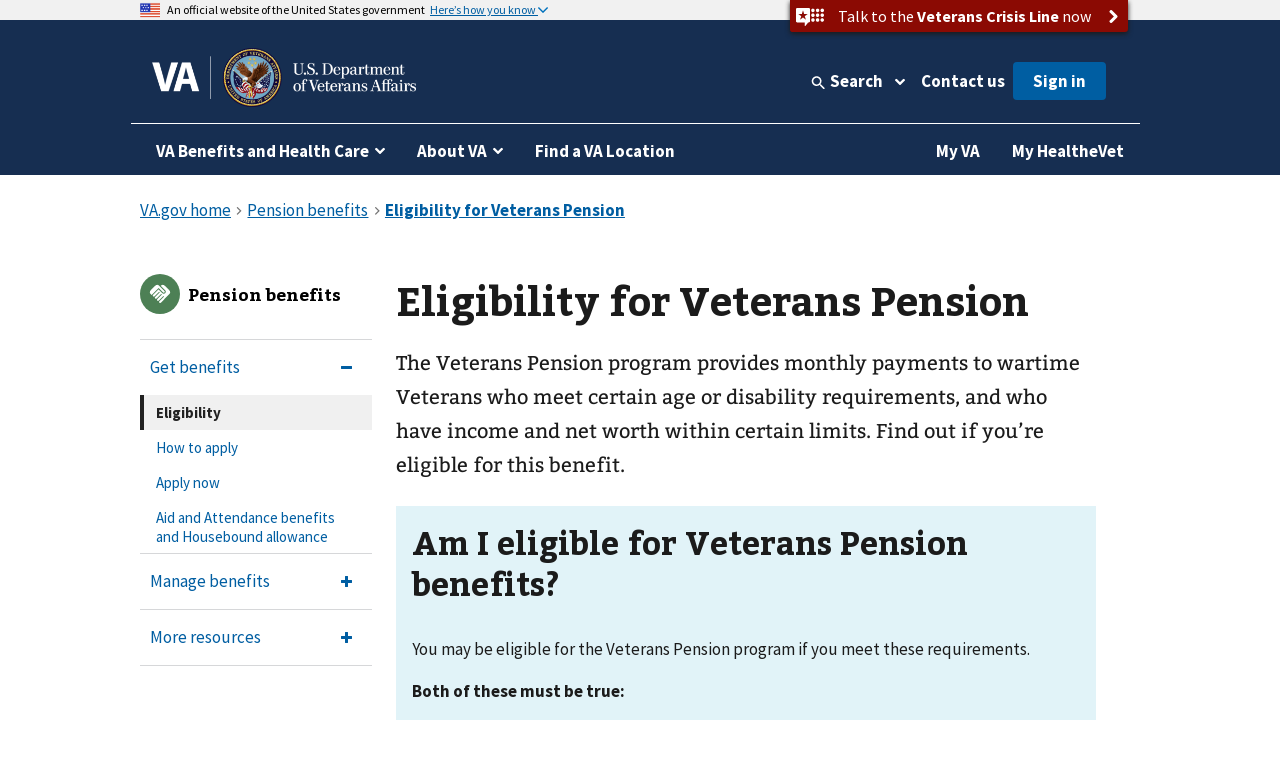

--- FILE ---
content_type: text/html
request_url: https://www.benefits.va.gov/pension/vetpen.asp
body_size: 98427
content:
<!doctype html>
<html lang="en">
<head>
	<!-- START: META DATA -->
	<meta charset="utf-8">
	<meta name="author" content="Department of Veterans Affairs, Veterans Benefits Administration, Office and Policy and Program Management, Benefits Assistance Service" />
	<meta name="dcterms.subject" content="Veterans Pension" />
	<meta name="keywords" content="Pension, Fiduciary, veterans, benefits, surviving spouses, children of veterans, custodians" />
	
	
			
			<meta name="description" content="Pension is a benefit paid to wartime veterans who have limited or no income, and who are age 65 or older, or, if under 65, who are permanently and totally disabled." />
			
		
	
	<meta name="dcterms.created" content="20130723" />
	<meta name="dcterms.dateAccepted" content="20250621" />
	
	
			
			<meta name="dcterms.type" content="General Information" />
			
		
	
	<meta http-equiv="X-UA-Compatible" content="IE=edge" />

<!-- END: Meta tags for Twitter cards -->

<meta name="viewport" content="width=device-width, initial-scale=1.0" />
	<!-- END: META DATA -->
	


<!-- Bootstrap -->

	<link href="/va_files/2014/responsive/images/favicon.ico" media="all" rel="shortcut icon" type="image/x-icon">

	<link href="/va_files/2014/responsive/styles/bootstrap.css" media="all" rel="stylesheet" type="text/css">
	<link href="/va_files/2014/responsive/styles/layout.css" media="all" rel="stylesheet" type="text/css"><!-- Different Stylesheet for the Homepage -->
	<link href="/va_files/2014/responsive/styles/accessibleMegaMenu.css" media="all" rel="stylesheet" type="text/css">
	<link href="/va_files/2014/responsive/styles/health.css" media="all" rel="stylesheet" type="text/css">
	<link href="/va_files/2014/responsive/styles/slider.css" media="all" rel="stylesheet" type="text/css">
	<link href="/va_files/2014/responsive/styles/slide-menu-custom.css" media="all" rel="stylesheet" type="text/css">
	<link href="/va_files/2014/responsive/styles/tabs.css" media="all" rel="stylesheet" type="text/css">
	<link href="/va_files/2014/responsive/styles/modal.css" media="all" rel="stylesheet" type="text/css">
	<link href="https://cdn.eo.va.gov/vendor/fa5/current/css/all.css" rel="stylesheet" type="text/css"/>
<!-- HTML5 Shim and Respond.js IE8 support of HTML5 elements and media queries -->
<!-- WARNING: Respond.js doesn't work if you view the page via file:// -->
<!--[if lt IE 9]>
  <script type="text/javascript" src="/va_files/2014/responsive/scripts/html5shiv.js"></script>
  <script type="text/javascript" src="/va_files/2014/responsive/scripts/respond.min.js"></script>
<![endif]-->
<!--[if IE]>
	<link href="/va_files/2014/responsive/styles/ie9all.css" media="all" rel="stylesheet" type="text/css">
<![endif]-->
<!--[if IE 8]>
	<link href="/va_files/2014/responsive/styles/ie8.css" media="all" rel="stylesheet" type="text/css">
<![endif]-->
<!--[if IE 7]>
	<link href="/va_files/2014/responsive/styles/ie7.css" media="all" rel="stylesheet" type="text/css">
<![endif]-->


<script type="text/javascript" src="/va_files/2014/responsive/scripts/jquery-1-10-2.js"></script>
<script type="text/javascript" src="/va_files/2014/responsive/scripts/swipe-min.js"></script>
<script type="text/javascript" src="/va_files/2014/responsive/scripts/scrollable.js"></script>
<script type="text/javascript" src="/va_files/2014/responsive/scripts/left-nav.js"></script>
<script type="text/javascript" src="/va_files/2014/responsive/scripts/tabs-library.js"></script>
<script type="text/javascript" src="/va_files/2014/responsive/scripts/tabs-accord.js"></script>
<script type="text/javascript" src="/va_files/2014/responsive/scripts/accessible2.js"></script>
<script type="text/javascript" src="/va_files/2014/responsive/scripts/custom-feature.js"></script>

<script src="/va_files/2014/responsive/scripts/externalLinks.js" type="text/javascript"></script>


<script async type="text/javascript" src="https://dap.digitalgov.gov/Universal-Federated-Analytics-Min.js?agency=VA&yt=1&pga4=G-Y8BBTRX2M1" id="_fed_an_ua_tag"></script>

<style type="text/css">.brand-consolidation-deprecated { display: none !important; } </style>
<link rel="stylesheet" href="https://prod-va-gov-assets.s3-us-gov-west-1.amazonaws.com/generated/styleConsolidated.css" />
<script type="text/javascript" src="https://prod-va-gov-assets.s3-us-gov-west-1.amazonaws.com/generated/polyfills.entry.js"></script>
<script type="text/javascript" src="https://prod-va-gov-assets.s3-us-gov-west-1.amazonaws.com/generated/vendor.entry.js"></script>
<script type="text/javascript" src="https://prod-va-gov-assets.s3-us-gov-west-1.amazonaws.com/generated/proxy-rewrite.entry.js"></script>
<script type="text/javascript" src="https://prod-va-gov-assets.s3-us-gov-west-1.amazonaws.com/js/vendor/uswds.min.js"></script>

<!-- Google Tag Manager -->
<script>(function(w,d,s,l,i){w[l]=w[l]||[];w[l].push({'gtm.start':
new Date().getTime(),event:'gtm.js'});var f=d.getElementsByTagName(s)[0],
j=d.createElement(s),dl=l!='dataLayer'?'&l='+l:'';j.async=true;j.src=
'https://www.googletagmanager.com/gtm.js?id='+i+dl+ '&gtm_auth=EVfhr6k93Fl16jzaZVCafQ&gtm_preview=env-2&gtm_cookies_win=x';f.parentNode.insertBefore(j,f);
})(window,document,'script','dataLayer','GTM-WZ6MXMD');</script>
<!-- End Google Tag Manager -->



<!-- consolidation_4c8f2cfe1e1c427c5b14529d202ee961 -->

<meta property="og:locale" content="en_US" />
<meta property="og:type" content="website" />
<meta content="https://www.va.gov/img/design/logo/va-og-image.png" property="og:image" />
<meta content="VA.gov | Veterans Affairs" property="og:title">

<meta content="VA.gov | Veterans Affairs" name="twitter:title">
<meta name="twitter:card" content="Summary" />
<meta name="twitter:site" content="@DeptVetAffairs" />
<meta content="Apply for and manage the VA benefits and services you’ve earned as a Veteran, Servicemember, or family member—like health care, disability, education, and more." property="og:description" />
<meta content="Apply for and manage the VA benefits and services you’ve earned as a Veteran, Servicemember, or family member—like health care, disability, education, and more." name="twitter:description" />
<meta content="Apply for and manage the VA benefits and services you’ve earned as a Veteran, Servicemember, or family member—like health care, disability, education, and more." name="description" />
<meta name="twitter:image" content="https://www.va.gov/img/design/logo/va-og-twitter-image.png" />
	<style type="text/css" media="screen,print">
				@import url(/PENSION/styles/site-styles.css);
		</style>



	<link href="https://www.benefits.va.gov/vbatemplate/css/benefits_styles.css" media="all" rel="stylesheet" type="text/css"><!-- VBA specific styles -->
	<link href="https://www.benefits.va.gov/vbatemplate/css/benefits_styles_responsive.css" media="all" rel="stylesheet" type="text/css"><!-- VBA responsive styles -->


	               
  <title>Veterans Pension - Pension</title>

	
	
	
	

</head>

<body>






<div id="skiplink"> <a href="#main-content" >skip to page content</a></div>

	<!-- BACK GROUND WRAPPER EFFECTS -->   

	<div id="main">
	
	<div id="bg-main">
	 <div id="bg-middle-effect"> 
      <div class="container" id="main-wrap">
	  
        <header class="row main-header-wrap">

			<div class="csshide">

	Attention A T users.  To access the menus on this page please perform the following steps.



		1. Please switch auto forms mode to off.

		2. Hit enter to expand a main menu option (Health, Benefits, etc).

		3. To enter and activate the submenu links, hit the down arrow.



	You will now be able to tab or arrow up or down through the submenu options to access/activate the submenu links.

	</div>

          <div class="main-header clearfix">

            <!-- #Top tab-->

            <div id="locator-mobile">

             <div class="va-crisis-line">

	<div class="va-flex">

		<button data-show="#modal-crisisline" class="va-crisis-line-button va-overlay-trigger"> <span class="va-flex"> <span class="vcl"></span>Get help from Veterans Crisis Line </span> </button>

	</div>

</div>

              <div id="mainLocator-btn">Locator</div>

                <div id="mainContact-btn">Contact</div>

              <div class="search-btn" id="search-btn">Search</div>

             <div id="main-contact">

			    <div class="title">Contact Us</div>

                <p><a href="https://www.va.gov/contact-us/#explore-our-faqs-and-other-res">FAQs</a></p>

				<p><a href="https://www.va.gov/contact-us/#contact-us-online-through-ask-">Ask a Question</a></p>

			    <p><a href="https://www.va.gov/contact-us/#call-us">Toll Free Numbers</a></p>

              </div>

              <div id="main-locator">

			   <div class="title">Locator</div>

                <p><a href="https://www.va.gov/directory/guide/division_flsh.asp?dnum=1">Hospitals and Clinics</a></p>

				<p><a href="https://www.va.gov/directory/guide/vetcenter_flsh.asp">Vet Centers</a></p>

				<p><a href="https://www.va.gov/directory/guide/division_flsh.asp?dnum=3">Regional Benefits Offices</a></p>

				<p><a href="https://www.benefits.va.gov/homeloans/contact_rlc_info.asp">Regional Loan Centers</a></p>

				<p><a href="https://www.va.gov/directory/guide/division_flsh.asp?dnum=4 ">Cemetery Locations</a></p>

              </div>

            </div>

            <!-- end-->

            <!-- # social and search -->

            <div class="social-n-search">

        <div class="va-crisis-line">

	<div class="va-flex">

		<button data-show="#modal-crisisline" class="va-crisis-line-button va-overlay-trigger"> <span class="va-flex"> <span class="vcl"></span>Get help from Veterans Crisis Line </span> </button>

	</div>

</div>



              <div class="search-btn">Search</div>

                            <div id="main-search">

                <!-- SEARCH -->



                                 <div id="search-area">

<form id="searchForm" method="GET" action="https://www.va.gov/search/">





        <!-- do not insert line breaks in the div tag below -->

        <div id="mainSearchForm"><label for="searchtxt" class="positionsearch">Enter your search text</label><input name="query" type="text" id="searchtxt" size="5" title="Enter your search text" value="" /><input name="t" type="hidden" value="false" /><label class="positionsearch" for="edit-submit">Button to start search</label><input id="edit-submit" class="form-submit" type="image" src="https://www.va.gov/va_files/2014/responsive/images/main-search-button.png" alt="Click here to submit your search" name="submit"></div>



</form>

                                 </div>

                            <!-- END SEARCH -->

              </div>

              <!-- End main site search -->

              <div id="main-social-wrapper">

                <div class="social-wrapper-508">

                <div id="main-secondary-nav">

                <ul class="secondary-nav">

					<li><a href="https://www.va.gov/site_map.htm" title="Site Map A-Z">site map [a-z]</a></li>

                </ul>

               </div><!--End main secondary nav -->

                <div class="main-social-containers"><a title="Link to VA's Email Directory" href="https://public.govdelivery.com/accounts/USVA/subscriber/new/"><img src="https://www.va.gov/va_files/2014/responsive/images/social-email.png" alt="Email icon"></a></div>

                <div class="main-social-containers"><a title="Link to VA's main Facebook page" href="https://www.facebook.com/VeteransAffairs"><img src="https://www.va.gov/va_files/2014/responsive/images/social-fb.png" alt="Facebook icon"></a></div>

                <div class="main-social-containers"><a title="Link to VA's main Twitter account" href="https://www.twitter.com/DeptVetAffairs/"><img src="https://www.va.gov/va_files/2014/responsive/images/social-twitter.png" alt="Twitter icon"></a></div>

                <div class="main-social-containers"><a title="Link to VA News" href="https://news.va.gov"><img src="https://www.va.gov/va_files/2014/responsive/images/social-blog.png" alt="Blog icon"></a></div>

                <div class="main-social-containers"><a title="Link to VA's main Flickr account" href="https://www.flickr.com/photos/VeteransAffairs/"><img src="https://www.va.gov/va_files/2014/responsive/images/social-flickr.png" alt="Flickr icon"></a></div>

                <div class="main-social-containers"><a title="Link to VA's main Youtube account" href="https://www.youtube.com/user/DeptVetAffairs"><img src="https://www.va.gov/va_files/2014/responsive/images/social-youtube.png" alt="Youtube icon"></a></div>

                <div class="main-social-containers"><a title="Link to VA's main Instagram account" href="https://www.instagram.com/deptvetaffairs/"><img src="https://www.va.gov/va_files/2014/responsive/images/social-instagram.png" alt="Instagram icon"></a></div>

			</div><!-- End social-wrapper-508 -->





            </div><!--End main social wrapper -->









            </div>

            <!-- # social and search -->

            <!-- # logo -->

            <div id="main-logo"> <a href="https://www.va.gov" title="Go to VA.gov"  class="logo"><img src="/va_files/2014/responsive/images/header-logo.png" alt="Official seal of the United States Department of Veterans Affairs"></a> </div>

            <!-- / logo -->

          </div>


  <!-- ************************************** START MAIN NAVIGATION   ********************************************* -->

           <!-- main navigation -->
          <nav id="main-nav" class="main-nav">
            <div id="menu-btn" class="menu-btn">
              <div class="rt-menu"><span>More VA</span></div>
            </div>
            <!-- # navigation -->
            <div id="nav-wrap">
			<b id="close-nav"></b>
              <div class="menu-btn" id="menu-btn-close">
                <div class="rt-menu"><span>More VA</span></div>
              </div>

			 	 <div id="nav-container" class="nav-container-close">
				<ol class="accessible-megamenu">
				   <li class="accessible-megamenu-top-nav-item"> <!-- Begin Heathcare Dropdown -->
						<span class="mega-hdr-text"> <a href="https://www.va.gov/health" aria-haspopup="true">Health</a></span>
						<div class="cols-1 firstcol accessible-megamenu-panel">
							<ol>
								<li class="accessible-megamenu-panel-group">
									 <ol>
                                	<li><a href="https://www.va.gov/health-care/">Health Care Information</a></li>
                         			<li><a href="https://www.va.gov/health/topics/">A-Z Health Topic Finder</a></li>
                        		 	<li><a href="https://www.myhealth.va.gov/">My Health<strong><em>e</em></strong>Vet</a></li>
                         			<li><a href="https://www.va.gov/health-care/refill-track-prescriptions">Prescriptions Refills</a></li>
                                    <li><a href="https://www.va.gov/health-care/schedule-view-va-appointments">Schedule a VA Appointment</a></li>
                         			<li><a href="https://www.veteranscrisisline.net/">Veterans Crisis Line</a></li>
                         			<li><a href="https://www.mentalhealth.va.gov/">Mental Health</a></li>
                         			<li><a href="https://www.ptsd.va.gov/">PTSD</a></li>
                         			<li><a href="https://www.publichealth.va.gov/">Public Health</a></li>
									<li><a href="https://www.va.gov/communitycare/">Community Care</a></li>
                                    <li><a href="https://www.caregiver.va.gov/">Caregiver Support </a></li>
                                    <li><a href="https://www.va.gov/resources/choosing-between-urgent-and-emergency-care/">Urgent Care </a></li>

                            </ol>
								</li>
							</ol>
						</div>
				  </li> <!-- End Health Dropdown -->
					<li class="accessible-megamenu-top-nav-item"> <!-- Begin Benefits Dropdown -->
						<span class="mega-hdr-text"> <a href="https://www.benefits.va.gov/" aria-haspopup="true">Benefits</a></span>
						<div class="cols-1 accessible-megamenu-panel">
							<ol>
								<li class="accessible-megamenu-panel-group">
									 <ol>
                               	    <li><a href="https://www.benefits.va.gov/">General Benefits Information</a></li>
                        			<li><a href="https://www.benefits.va.gov/compensation/">Disability Compensation</a></li>
                        			<li><a href="https://www.benefits.va.gov/pension/">Pension</a></li>
                        			<li><a href="https://www.benefits.va.gov/gibill/">GI Bill <span class="registeredmark">&#174;</span></a></li>
                        			<li><a href="https://www.benefits.va.gov/vocrehab/" >Vocational Rehabilitation &amp; Employment</a></li>

                        			<li><a href="https://www.benefits.va.gov/gibill/survivor_dependent_assistance.asp">Dependents&#39; Educational Assistance</a></li>
                        			<li><a href="https://www.va.gov/opa/persona/dependent_survivor.asp">Survivor Benefits</a></li>
                        			<li><a href="https://www.benefits.va.gov/homeloans/">Home Loans</a></li>
                        			<li><a href="https://www.benefits.va.gov/insurance/">Life Insurance</a></li>
                                    <li><a href="https://benefits.va.gov/benefits/appeals.asp">Appeals Modernization</a></li>

                            </ol>
								</li>
							</ol>
						</div>
					</li> <!-- End Benefits Dropdown Dropdown -->
					<li class="accessible-megamenu-top-nav-item"> <!-- Begin Burials and Memorials Dropdown -->
						<span class="mega-hdr-text"> <a href="https://www.cem.va.gov/" aria-haspopup="true">Burials &amp; Memorials</a></span>
						<div class="cols-1 accessible-megamenu-panel" >
							<ol>
								<li class="accessible-megamenu-panel-group">
									 <ol>
                                <li><a href="https://www.cem.va.gov/">National Cemetery Information</a></li>
                        			<li><a href="https://www.cem.va.gov/burial-memorial-benefits/">Burial and Memorial Benefits</a></li>
                        			<!-- <li><a href="https://www.cem.va.gov/hmm/">Headstones Markers &amp; Medallions</a></li> -->
                        			<!-- <li><a href="https://www.cem.va.gov/pmc.asp">Presidential Memorial Certificates</a></li> -->
                        			<li><a href="https://www.cem.va.gov/find-cemetery/">Find a Cemetery</a></li>
                        			<li><a href="https://www.cem.va.gov/nationwide-gravesite-locator/">Locate a Grave</a></li>
                        			<!-- <li><a href="https://www.cem.va.gov/burial_benefits/burial_flags.asp">Burial Flags</a></li> -->
                        			<!-- <li><a href="https://www.cem.va.gov/burial_benefits/">Burial Allowance</a></li> -->
                        			<li><a href="https://www.va.gov/burials-and-memorials/pre-need/form-10007-apply-for-eligibility/introduction">Apply for Pre-need Eligibility</a></li>
                        			<li><a href="https://www.va.gov/burials-memorials/schedule-a-burial/">Schedule a Burial</a></li>
                        			<li><a href="https://www.cem.va.gov/grants/">Cemetery Grants</a></li>
                        			<li><a href="https://www.cem.va.gov/hmm/cemetery-restoration.asp">Cemetery Restoration</a></li>
                        			<li><a href=" https://www.va.gov/remember/">Veterans Legacy Memorial</a></li>
                        			<li><a href="https://www.cem.va.gov/history/">NCA History Program</a></li>
                        			<li><a href="https://www.cem.va.gov/legacy/">Veterans Legacy Program</a></li>                                      
                            </ol>
								</li>
							</ol>
						</div>
					</li> <!-- EndBurials and Memorials Dropdown -->
					<li class="accessible-megamenu-top-nav-item"> <!-- Begin About VA -->
						<span class="mega-hdr-text"><a href="https://www.va.gov/landing2_about.htm" aria-haspopup="true">About VA</a></span>
						<div class="cols-2 fifthtolast accessible-megamenu-panel">
							<ol>
								<li class="accessible-megamenu-panel-group">
									<span class="mega-hdr-sub-text"><span class="panelheader">Inside VA</span></span>
									<ol class="accessible-megamenu-lvl3">
                    				<li><a href="https://www.va.gov/opa/bios/secva.asp">Secretary of VA</a></li>
                    				<li><a href="https://www.va.gov/opa/bios/">Executive Biographies</a></li>
                    				<li><a href="https://www.va.gov/landing_organizations.htm">Organizations</a></li>
                    				<li><a href="https://www.va.gov/about_va/vahistory.asp">History</a></li>
                            </ol>
								</li>
								<li class="accessible-megamenu-panel-group">
									<span class="mega-hdr-sub-text"><span class="panelheader">Budget and Performance</span></span>
									 <ol class="accessible-megamenu-lvl3">
                    				<li><a href="https://www.va.gov/performance/">VA Plans, Budget, &amp; Performance</a></li>
                    				<li><a href="https://www.va.gov/finance/afr/index.asp">Agency Financial Report (AFR)</a></li>
                    				<li><a href="https://www.va.gov/budget/products.asp">Budget Submission</a></li>
                    				<li><a href="https://www.va.gov/recovery/">Recovery Act</a></li>
                            </ol>
								</li>
							</ol>
						</div>
					</li><!-- End About VA -->
					<li class="accessible-megamenu-top-nav-item"><!-- Begin Resources -->
						<span class="mega-hdr-text"><a href="https://www.va.gov/landing_organizations.htm" aria-haspopup="true" aria-label="VA Resources">Resources</a></span>
						<div class="cols-1 accessible-megamenu-panel">
							 <ol>
                              <li class="accessible-megamenu-panel-group">
									<ol>
                                <li><a href="https://www.va.gov/landing2_business.htm">Business</a></li>
                    				<li><a href="https://www.va.gov/oca/index.asp" >Congressional Affairs</a></li>
                   					<li><a href="https://www.va.gov/jobs/">Jobs</a></li>
                    				<li><a href="https://www.va.gov/opa/publications/benefits_book.asp">Benefits Booklet</a></li>
                    				<li><a href="https://www.va.gov/vetdata/">Data &amp; Statistics</a></li>
                    				<li><a href="https://www.va.gov/data/">VA Open Data</a></li>
                    				<li><a href="https://mobile.va.gov/appstore/"> VA App Store</a></li>
                    				<li><a href="https://www.nrd.gov/">National Resource Directory</a></li>
                                    <li><a href="https://www.va.gov/ogc/recognizedvsos.asp">Veteran Service Organizations</a></li>
                                    <li><a href="https://www.va.gov/accountability/">Office of Accountability &amp; Whistleblower Protection</a></li>
                                    <li><a href="https://www.va.gov/transparency/">Transparency</a></li>
                            </ol>
							   </li>
                            </ol>
						</div>
					</li><!-- End Resources -->
					<li class="accessible-megamenu-top-nav-item">
						<span class="mega-hdr-text"><a href="https://www.va.gov/landing2_media_room.htm" aria-haspopup="true">Media Room</a></span>
						<div class="cols-3 thirdtolast accessible-megamenu-panel">
							<ol>
								<li class="accessible-megamenu-panel-group">
									<span class="mega-hdr-sub-text"><span class="panelheader">Inside the Media Room</span></span>
										<ol class="accessible-megamenu-lvl3">
											<li><a href="https://www.va.gov/opa/">Public Affairs</a></li>
											<li><a href="https://www.va.gov/opa/pressrel/">News Releases</a></li>
											<li><a href="https://www.va.gov/opa/speeches/">Speeches</a></li>
											<li><a href="https://www.youtube.com/user/DeptVetAffairs">Videos</a></li>
											<li><a href="https://www.va.gov/opa/publications/">Publications</a></li>
                                        </ol>
								</li>
								<li class="accessible-megamenu-panel-group">
									<span class="mega-hdr-sub-text"><span class="panelheader">National Observances</span></span>
									 <ol class="accessible-megamenu-lvl3">
                                	<li><a href="https://www.va.gov/opa/vetsday/">Veterans Day</a></li>
                     				<li><a href="https://www.va.gov/opa/speceven/memday/">Memorial Day</a></li>
                     				<li><a href="https://www.va.gov/opa/publications/celebrate_americas_freedoms.asp">Celebrating America&#39;s Freedoms</a></li>
                                 </ol>
								</li>
								<li class="accessible-megamenu-panel-group">
									<span class="mega-hdr-sub-text"><span class="panelheader">Special Events</span></span>
									 <ol class="accessible-megamenu-lvl3">
										<li><a href="https://www.blogs.va.gov/nvspse/">Adaptive Sports Program</a></li>
										<li><a href="https://www.blogs.va.gov/nvspse/national-veterans-creative-arts-festival/">Creative Arts Festival</a></li>
										<li><a href="https://www.blogs.va.gov/nvspse/national-veterans-golden-age-games/">Golden Age Games</a></li>
										<li><a href="https://www.blogs.va.gov/nvspse/national-veterans-summer-sports-clinic/">Summer Sports Clinic</a></li>
										<li><a href="https://www.veteransgolfclinic.org/">Training - Exposure - Experience (TEE) Tournament</a></li>
										<li><a href="https://wheelchairgames.org/">Wheelchair Games</a></li>
										<li><a href="https://www.wintersportsclinic.org/">Winter Sports Clinic</a></li>
                                      </ol>
								</li>

							</ol>
						</div>
					</li>
					<li class="accessible-megamenu-top-nav-item"><!-- Begin Locations -->
						<span class="mega-hdr-text"><a href="https://www.va.gov/landing2_locations.htm" aria-haspopup="true">Locations</a></span>
						<div class="cols-1 secondtolast accessible-megamenu-panel" >
							<ol>
								<li class="accessible-megamenu-panel-group">
								 <ol>
                                <li><a href="https://www.va.gov/directory/guide/division.asp?dnum=1&amp;isFlash=0">Hospitals &amp; Clinics</a></li>
                                <li><a href="https://www.va.gov/directory/guide/vetcenter.asp?isFlash=0">Vet Centers</a></li>
                               	<li><a href="https://www.va.gov/directory/guide/division.asp?dnum=3&amp;isFlash=0">Regional Benefits Offices</a></li>
                                <li><a href="https://www.benefits.va.gov/homeloans/contact_rlc_info.asp">Regional Loan Centers</a></li>
                                <li><a href="https://www.va.gov/directory/guide/division.asp?dnum=4&amp;isFlash=0">Cemetery Locations</a></li>
                            </ol>
								</li>
							</ol>
						</div>
					</li><!-- End Locations -->

					 <li class="accessible-megamenu-top-nav-item last"><!-- Begin Contact Us -->
						<span class="mega-hdr-text"><a href="https://www.va.gov/contact-us/" aria-haspopup="true">Contact Us</a></span>
						<div class="cols-1 last accessible-megamenu-panel" >
							<ol>
								<li class="accessible-megamenu-panel-group">
									 <ol>
                                <li><a href="https://www.va.gov/contact-us/#explore-our-faqs-and-other-res">FAQs</a></li>
                                <li><a href="https://www.va.gov/contact-us/#contact-us-online-through-ask-">Ask a Question</a></li>
                                <li><a href="https://www.va.gov/contact-us/#call-us">Toll Free Numbers</a></li>

                            </ol>
								</li>
							</ol>
						</div>
					</li><!-- End Contact Us -->
				</ol>
			 </div>

            </div>
            <!-- /navigation -->
          </nav>
          <!-- main navigation --><!-- ************************************** END MAIN NAVIGTATION   ********************************************* -->


        </header>
        <section class="row" id="container1">
     
	
          <!-- Left Container -->
          <div class="col-md-3"  >
            <div class="fill">

		
		
			


<!-- ********** START LEFT NAV MENU CODE ********** -->
<div id="leftNavContainer" class="clearfix" aria-label="Left Navigation" role="navigation">

   <!-- ********** START I AM A MENU ********** -->
   <div id="menuIAmA"> 
      <form name="myform" action="../components/uri">
         <label for="iama">I AM A...</label>
         <div class="styled-select">
            <select name="mydropdown" class="dropdown" onchange="location.href=(form.mydropdown.options[form.mydropdown.selectedIndex].value)" id="iama">
               <option value="0">Select One</option>




               <option value="https://www.va.gov/opa/persona/index.asp" title="Veteran persona page">Veteran</option>





               <option value="https://www.va.gov/opa/persona/active_duty.asp" title="Active Duty Service Member persona page">Active Duty Service Member</option>





               <option value="https://www.va.gov/opa/persona/caregiver_family.asp" title="Caregiver/Family Member persona page">Caregiver/Family Member</option>





               <option value="https://www.va.gov/opa/persona/dependent_survivor.asp" title="Dependent/Survivor persona page">Dependent/Survivor</option>





               <option value="https://www.benefits.va.gov/guardreserve" title="National Guard/Reserve persona page">National Guard/Reserve</option>



                  
                  
            </select>
         </div>
      </form>
   </div>
   <!-- ********** END I AM A MENU ********** -->

   <!--  Menu Button  -->
   <div class="sitemap" id="sitemapup"><span>Menu</span></div>
   <!-- ********** START LEFT NAVIGATION *************** -->
   <div id="leftNavWrap">
   <div id="leftNav" class="lftNavhide">
   <div class="sitemap"><span>Menu</span></div>
      <ul class="accordion">         




   
         <li><a href="#" title="Outreach and Transition Programs" target="_blank"><span></span>Outreach and Transition Programs</a>
            <ul class="sub-menu">
   
   
   
   
      
               <li><a href="https://benefits.va.gov/transition/index.asp" title="Outreach and Transition Programs Home">Outreach and Transition Programs Home</a></li>
      
   
   
   
   
      
               <li><a href="#" title="Outreach"><span></span>Outreach</a>
                  <ul class="sub-sub-menu">
      
      
      
      
         
                     <li><a href="https://www.benefits.va.gov/persona/veteran-elderly.asp" title="Elderly Veterans">Elderly Veterans</a></li>
         
      
      
      
      
         
                     <li><a href="https://www.benefits.va.gov/persona/veteran-gulfwar.asp" title="Gulf War Veterans">Gulf War Veterans</a></li>
         
      
      
      
      
         
                     <li><a href="https://www.benefits.va.gov/persona/veteran-homeless.asp" title="Homeless Veterans">Homeless Veterans</a></li>
         
      
      
      
      
         
                     <li><a href="https://www.benefits.va.gov/persona/veteran-incarcerated.asp" title="Incarcerated Veterans">Incarcerated Veterans</a></li>
         
      
      
      
      
         
                     <li><a href="https://www.benefits.va.gov/persona/veteran-korea.asp" title="Korean War Veterans">Korean War Veterans</a></li>
         
      
      
      
      
         
                     <li><a href="https://www.benefits.va.gov/persona/veteran-minority.asp" title="Minority Veterans">Minority Veterans</a></li>
         
      
      
      
      
         
                     <li><a href="https://www.benefits.va.gov/persona/veteran-tribal.asp" title="Native American Veterans">Native American Veterans</a></li>
         
      
      
      
      
         
                     <li><a href="https://benefits.va.gov/PERSONA/veteran-women.asp" title="Women Veterans">Women Veterans</a></li>
         
      
      
      
      
         
                     <li><a href="https://www.benefits.va.gov/persona/veteran-pow.asp" title="Former Prisoners of War">Former Prisoners of War</a></li>
         
      
      
      
      
         
                     <li><a href="https://www.benefits.va.gov/persona/veteran-abroad.asp" title="Veterans Living Overseas">Veterans Living Overseas</a></li>
         
      
      
      
      
         
                     <li><a href="https://www.benefits.va.gov/persona/veteran-world_war_II.asp" title="World War II Veterans">World War II Veterans</a></li>
         
      
      
      
      
         
                     <li><a href="https://www.benefits.va.gov/persona/indigent-veterans-unclaimed-remains.asp" title="Indigent Veterans and Unclaimed Remains">Indigent Veterans and Unclaimed Remains</a></li>
         
      
      
      
                  </ul>
      
   
   
   
   
      
               <li><a href="#" title="VA Transition"><span></span>Transition</a>
                  <ul class="sub-sub-menu">
      
      
      
      
         
                     <li><a href="https://benefits.va.gov/transition/transition-home.asp" title="VA Transition">Transition Home</a></li>
         
      
      
      
      
         
                     <li><a href="https://benefits.va.gov/transition/VA-TAP-Course-Catalog.asp" title="Military Life Cycle Resources">VA TAP Course Catalog</a></li>
         
      
      
      
      
         
                     <li><a href="https://benefits.va.gov/transition/tap.asp" title="Your VA Transition Assistance Program (TAP)">Transition Assistance Program (TAP)</a></li>
         
      
      
      
      
         
                     <li><a href="https://benefits.va.gov/transition/skillbridge.asp" title="DoD SkillBridge Program">SkillBridge</a></li>
         
      
      
      
      
         
                     <li><a href="https://discover.va.gov/transition-programs/wartac/" title="Warrior Training Advancement Course (WARTAC)" target="_blank">Warrior Training Advancement Course (WARTAC)</a></li>
         
      
      
      
      
         
                     <li><a href="https://www.va.gov/disability/how-to-file-claim/when-to-file/pre-discharge-claim/" title="Military Pre-Discharge Claims" target="_blank">Pre-Discharge Claims</a></li>
         
      
      
      
      
         
                     <li><a href="https://discover.va.gov/transition-programs/#brxe-fcefib" title="VA Solid Start">VA Solid Start</a></li>
         
      
      
      
      
         
                     <li><a href="https://benefits.va.gov/transition/frequently-asked-questions.asp" title="Frequently Asked Questions">FAQs</a></li>
         
      
      
      
                  </ul>
      
   
   
   
   
      
               <li><a href="#" title="Economic Development"><span></span>Economic Development</a>
                  <ul class="sub-sub-menu">
      
      
      
      
         
                     <li><a href="https://benefits.va.gov/transition/economic-development-home.asp" title="Economic Development Home">Economic Development Home</a></li>
         
      
      
      
      
         
                     <li><a href="https://discover.va.gov/transition-events/" title="Benefits and Employment Fairs">Benefits and Employment Fairs</a></li>
         
      
      
      
                  </ul>
      
   
   
   
            </ul>
   




   
         <li><a href="#" title="Compensation Service links" target="_blank"><span></span>Compensation</a>
            <ul class="sub-menu">
   
   
   
   
      
               <li><a href="https://www.benefits.va.gov/compensation/index.asp" title="Compensation home page">Compensation Home</a></li>
      
   
   
   
   
      
               <li><a href="https://www.benefits.va.gov/COMPENSATION/types-compensation.asp" title="Types of Compensation home">Types of Compensation</a></li>
      
   
   
   
   
      
               <li><a href="#" title="Types of Claims page"><span></span>Types of Claims</a>
                  <ul class="sub-sub-menu">
      
      
      
      
         
                     <li><a href="https://www.va.gov/disability/how-to-file-claim/when-to-file/" title="Types of claims page" target="_blank">Types of Claims Page</a></li>
         
      
      
      
      
         
                     <li><a href="https://www.va.gov/disability/eligibility/" title="Post-Service page" target="_blank">Post-Service</a></li>
         
      
      
      
      
         
                     <li><a href="https://www.va.gov/disability/how-to-file-claim/when-to-file/pre-discharge-claim/" title="Pre-Discharge" target="_blank">Pre-Discharge</a></li>
         
      
      
      
      
         
                     <li><a href="https://www.va.gov/disability/eligibility/special-claims/" title="Special Claims" target="_blank">Special</a></li>
         
      
      
      
                  </ul>
      
   
   
   
   
      
               <li><a href="https://www.va.gov/disability/how-to-file-claim/" title="How to file a VA disability claim" target="_blank">How to File a Claim</a></li>
      
   
   
   
   
      
               <li><a href="#" title="Evidence Requirements page" target="_blank"><span></span>Evidence Requirements</a>
                  <ul class="sub-sub-menu">
      
      
      
      
         
                     <li><a href="https://www.va.gov/disability/how-to-file-claim/evidence-needed/" title="Evidence needed for your disability claim" target="_blank">Evidence Needed</a></li>
         
      
      
      
      
         
                     <li><a href="http://www.benefits.va.gov/compensation/dbq_disabilityexams.asp" title="Private Medical Evidence">Private Medical Evidence</a></li>
         
      
      
      
                  </ul>
      
   
   
   
   
      
               <li><a href="https://www.benefits.va.gov/COMPENSATION/claimexam.asp" title="Compensation & Pension Exam page" target="_blank">Compensation & Pension Exam</a></li>
      
   
   
   
   
      
               <li><a href="https://www.va.gov/disability/effective-date/" title="Disability compensation effective date" target="_blank">Effective Dates</a></li>
      
   
   
   
   
      
               <li><a href="https://www.va.gov/disability/how-to-file-claim/evidence-needed/fully-developed-claims/" title="Fully Developed Claims website" target="_blank">Fully Developed Claims</a></li>
      
   
   
   
   
      
               <li><a href="https://www.benefits.va.gov/compensation/rates-index.asp" title="Benefit Rates">Benefit Rates</a></li>
      
   
   
   
   
      
               <li><a href="https://www.va.gov/view-change-dependents/" title="Add a Dependents page" target="_blank">Add a Dependent</a></li>
      
   
   
   
            </ul>
   




   
         <li><a href="#" title="Education & Training" target="_blank"><span></span>Education & Training</a>
            <ul class="sub-menu">
   
   
   
   
      
               <li><a href="https://www.benefits.va.gov/gibill/" title="Education & Training Home">Education & Training Home</a></li>
      
   
   
   
   
      
               <li><a href="#" title="For Students"><span></span>For Students</a>
                  <ul class="sub-sub-menu">
      
      
      
      
         
                     <li><a href="#" title="Get Started"><span></span>Get Started</a>
                        <ul class="sub-sub-menu">
         
         
         
         
                           <li><a href="https://www.va.gov/education/" title="Get Started Home" target="_blank">Get Started Home</a></li>
         
         
         
         
                           <li><a href="https://www.va.gov/education/how-to-apply/" title="Apply for Benefits" target="_blank">Apply for Benefits</a></li>
         
         
         
         
                           <li><a href="https://www.va.gov/education/benefit-rates/" title="Payment Rates" target="_blank">Payment Rates</a></li>
         
         
         
         
                           <li><a href="https://www.va.gov/education/choosing-a-school/" title="School Locator" target="_blank">School Locator</a></li>
         
         
         
         
                           <li><a href="https://www.va.gov/education/choosing-a-school/principles-of-excellence/" title="Principles of Excellence" target="_blank">Principles of Excellence</a></li>
         
         
         
                        </ul>
         
      
      
      
      
         
                     <li><a href="#" title="Education Programs" target="_blank"><span></span>Education Programs</a>
                        <ul class="sub-sub-menu">
         
         
         
         
                           <li><a href="https://www.va.gov/education/" title="Education Programs Home" target="_blank">Education Programs Home</a></li>
         
         
         
         
                           <li><a href="https://www.va.gov/education/about-gi-bill-benefits/post-9-11/" title="Post-9/11 GI Bill" target="_blank">Post-9/11 GI Bill</a></li>
         
         
         
         
                           <li><a href="https://www.va.gov/education/about-gi-bill-benefits/how-to-use-benefits/vettec-high-tech-program/" title="VET TEC" target="_blank">VET TEC</a></li>
         
         
         
         
                           <li><a href="https://www.va.gov/education/about-gi-bill-benefits/" title="Montgomery GI Bill" target="_blank">Montgomery GI Bill</a></li>
         
         
         
         
                           <li><a href="https://www.va.gov/family-and-caregiver-benefits/education-and-careers/" title="Survivors & Dependent Assistance" target="_blank">Survivors & Dependent Assistance</a></li>
         
         
         
         
                           <li><a href="https://www.va.gov/education/about-gi-bill-benefits/how-to-use-benefits/accelerated-payments/" title="Accelerated Payments" target="_blank">Accelerated Payments</a></li>
         
         
         
         
                           <li><a href="https://www.va.gov/education/about-gi-bill-benefits/how-to-use-benefits/co-op-training/" title="Co-Op Training" target="_blank">Co-Op Training</a></li>
         
         
         
         
                           <li><a href="https://www.va.gov/education/about-gi-bill-benefits/how-to-use-benefits/correspondence-training/" title="Correspondence Training" target="_blank">Correspondence Training</a></li>
         
         
         
         
                           <li><a href="https://www.va.gov/education/about-gi-bill-benefits/how-to-use-benefits/entrepreneurship-training/" title="Entrepreneurship Training" target="_blank">Entrepreneurship Training</a></li>
         
         
         
         
                           <li><a href="https://www.va.gov/education/about-gi-bill-benefits/how-to-use-benefits/flight-training/" title="Flight Training" target="_blank">Flight Training</a></li>
         
         
         
         
                           <li><a href="https://www.va.gov/education/about-gi-bill-benefits/how-to-use-benefits/undergraduate-graduate-programs/" title="Institutions of Higher Learning" target="_blank">Institutions of Higher Learning</a></li>
         
         
         
         
                           <li><a href="https://www.va.gov/education/other-va-education-benefits/national-call-to-service-program/" title="National Call to Service Program" target="_blank">National Call to Service Program</a></li>
         
         
         
         
                           <li><a href="https://www.va.gov/education/about-gi-bill-benefits/how-to-use-benefits/licensing-and-certification-tests/" title="Licensing and certification tests and prep courses" target="_blank">Licensing, Certification Tests, Prep Courses</a></li>
         
         
         
         
                           <li><a href="https://www.va.gov/education/about-gi-bill-benefits/how-to-use-benefits/national-tests/" title="National Tests" target="_blank">National Tests</a></li>
         
         
         
         
                           <li><a href="https://www.va.gov/education/about-gi-bill-benefits/how-to-use-benefits/non-college-degree-programs/" title="Non-College Degree Programs" target="_blank">Non-College Degree Programs</a></li>
         
         
         
         
                           <li><a href="https://www.va.gov/education/about-gi-bill-benefits/how-to-use-benefits/on-the-job-training-apprenticeships/" title="On-The-Job and Apprenticeship" target="_blank">On-The-Job and Apprenticeship</a></li>
         
         
         
         
                           <li><a href="https://www.va.gov/education/about-gi-bill-benefits/how-to-use-benefits/tuition-assistance-top-up/" title="Tuition Assistance Top Up" target="_blank">Tuition Assistance Top Up</a></li>
         
         
         
         
                           <li><a href="https://www.va.gov/education/about-gi-bill-benefits/how-to-use-benefits/tutor-assistance/" title="Tutorial Assistance" target="_blank">Tutorial Assistance</a></li>
         
         
         
         
                           <li><a href="https://www.va.gov/education/about-gi-bill-benefits/how-to-use-benefits/work-study/" title="Workstudy" target="_blank">Workstudy</a></li>
         
         
         
                        </ul>
         
      
      
      
                  </ul>
      
   
   
   
   
      
               <li><a href="https://www.va.gov/school-administrators/" title="For School Administrators" target="_blank">For School Administrators</a></li>
      
   
   
   
   
      
               <li><a href="#" title="About GI Bill" target="_blank"><span></span>About GI Bill</a>
                  <ul class="sub-sub-menu">
      
      
      
      
         
                     <li><a href="http://www.benefits.va.gov/gibill/social_media.asp" title="Social Media" target="_blank">Social Media</a></li>
         
      
      
      
      
         
                     <li><a href="http://www.benefits.va.gov/gibill/non_va_resources.asp" title="Non-VA Resources" target="_blank">Non-VA Resources</a></li>
         
      
      
      
                  </ul>
      
   
   
   
   
      
               <li><a href="#" title="Contact Us" target="_blank"><span></span>Contact Us</a>
                  <ul class="sub-sub-menu">
      
      
      
      
         
                     <li><a href="http://www.benefits.va.gov/gibill/contact_us.asp" title="General Contact Information" target="_blank">General Contact Information</a></li>
         
      
      
      
      
         
                     <li><a href="http://www.benefits.va.gov/gibill/regional_processing.asp" title="Regional Processing Offices" target="_blank">Regional Processing Offices</a></li>
         
      
      
      
                  </ul>
      
   
   
   
            </ul>
   




   
         <li><a href="https://www.benefits.va.gov/vocrehab/index.asp" title="Veteran Readiness & Employment" target="_blank"><span></span>Veteran Readiness & Employment</a>
            <ul class="sub-menu">
   
   
   
   
      
               <li><a href="http://www.benefits.va.gov/vocrehab/index.asp" title="Veteran Readiness Home">Veteran Readiness Home</a></li>
      
   
   
   
   
      
               <li><a href="https://discover.va.gov/transition-programs/transition-assistance-program/" title="Transitioning to Civilian Employment">Transitioning to Civilian Employment</a></li>
      
   
   
   
   
      
               <li><a href="https://www.va.gov/careers-employment/vocational-rehabilitation/programs/" title="Veteran Readiness Employment Tracks">Veteran Readiness Employment Tracks</a></li>
      
   
   
   
   
      
               <li><a href="https://www.va.gov/careers-employment/veteran-resources/" title="Veteran Employment Resources">Veteran Employment Resources</a></li>
      
   
   
   
   
      
               <li><a href="http://www.benefits.va.gov/vocrehab/vsoc.asp" title="VetSuccess on Campus (VSOC)">VetSuccess on Campus (VSOC)</a></li>
      
   
   
   
   
      
               <li><a href="https://www.va.gov/careers-employment/vocational-rehabilitation/programs/independent-living/" title="Independent Living">Independent Living</a></li>
      
   
   
   
   
      
               <li><a href="https://www.va.gov/careers-employment/vocational-rehabilitation/eligibility/" title="Eligibility and Entitlement">Eligibility and Entitlement</a></li>
      
   
   
   
   
      
               <li><a href="http://www.benefits.va.gov/vocrehab/subsistence_allowance_rates.asp" title="Subsistence Allowance Rates">Subsistence Allowance Rates</a></li>
      
   
   
   
   
      
               <li><a href="http://www.benefits.va.gov/vocrehab/program_definitions.asp" title="Program Definitions">Program Definitions</a></li>
      
   
   
   
   
      
               <li><a href="http://www.benefits.va.gov/vocrehab/links_resources.asp" title="Links and Resources">Links and Resources</a></li>
      
   
   
   
            </ul>
   




   
         <li><a href="#" title="Home Loans "><span></span>Home Loans </a>
            <ul class="sub-menu">
   
   
   
   
      
               <li><a href="https://www.benefits.va.gov/homeloans/index.asp" title="VA Home Loans" target="_blank">VA Home Loans</a></li>
      
   
   
   
   
      
               <li><a href="https://www.benefits.va.gov/homeloans/veteran_borrowers.asp" title="Mortgage Assistance" target="_blank">Mortgage Assistance</a></li>
      
   
   
   
   
      
               <li><a href="https://www.va.gov/housing-assistance/home-loans/trouble-making-payments/" title="Foreclosure Avoidance">Foreclosure Avoidance</a></li>
      
   
   
   
   
      
               <li><a href="#" title="Purchase &amp; Cash-Out Refinance Loan" target="_blank"><span></span>Purchase &amp; Cash-Out Refinance Loan</a>
                  <ul class="sub-sub-menu">
      
      
      
      
         
                     <li><a href="https://www.benefits.va.gov/homeloans/purchasecashout.asp" title="Purchase & Cash-Out Refinance Loan Page">Purchase & Cash-Out Refinance Loan Page</a></li>
         
      
      
      
      
         
                     <li><a href="https://www.benefits.va.gov/homeloans/purchaseco_eligibility.asp" title="Eligibility" target="_blank">Eligibility</a></li>
         
      
      
      
      
         
                     <li><a href="https://www.benefits.va.gov/homeloans/purchaseco_buy_process.asp" title="Buying Process" target="_blank">Buying Process</a></li>
         
      
      
      
      
         
                     <li><a href="https://www.benefits.va.gov/homeloans/purchaseco_certificate.asp" title="Certificate of Eligibility" target="_blank">Certificate of Eligibility</a></li>
         
      
      
      
      
         
                     <li><a href="https://www.benefits.va.gov/homeloans/purchaseco_loan_fee.asp" title="Loan Fee" target="_blank">Loan Fee</a></li>
         
      
      
      
      
         
                     <li><a href="https://www.benefits.va.gov/homeloans/purchaseco_loan_limits.asp" title="Loan Limits" target="_blank">Loan Limits</a></li>
         
      
      
      
      
         
                     <li><a href="https://www.benefits.va.gov/homeloans/escape-clause.asp" title="Escape Clause" target="_blank">Escape Clause</a></li>
         
      
      
      
                  </ul>
      
   
   
   
   
      
               <li><a href="https://www.benefits.va.gov/homeloans/irrrl.asp" title="Interest Rate Reduction Refinance Loan" target="_blank">Interest Rate Reduction Refinance Loan</a></li>
      
   
   
   
   
      
               <li><a href="https://www.benefits.va.gov/homeloans/temporary-buydown.asp" title="Temporary Buydown" target="_blank">Temporary Buydown</a></li>
      
   
   
   
   
      
               <li><a href="https://www.benefits.va.gov/homeloans/nadl.asp" title="Native American Direct Loan" target="_blank">Native American Direct Loan</a></li>
      
   
   
   
   
      
               <li><a href="https://www.benefits.va.gov/homeloans/adaptedhousing.asp" title="Specially Adapted Housing (SAH)" target="_blank"><span></span>Specially Adapted Housing (SAH)</a>
                  <ul class="sub-sub-menu">
      
      
      
      
         
                     <li><a href="https://www.va.gov/housing-assistance/disability-housing-grants/" title="Specially Adapted Housing (SAH)">Specially Adapted Housing (SAH)</a></li>
         
      
      
      
      
         
                     <li><a href="https://www.benefits.va.gov/homeloans/sahat.asp" title="SAH Assistive Technology Grant">SAH Assistive Technology Grant</a></li>
         
      
      
      
      
         
                     <li><a href="https://www.benefits.va.gov/HOMELOANS/sah-builder-registration-information.asp" title="SAH Builder Registration Information" target="_blank">SAH Builder Registration Information</a></li>
         
      
      
      
                  </ul>
      
   
   
   
   
      
               <li><a href="#" title="Appraisers/SARs" target="_blank"><span></span>Appraisers/SARs</a>
                  <ul class="sub-sub-menu">
      
      
      
      
         
                     <li><a href="https://www.benefits.va.gov/homeloans/appraiser.asp" title="Appraisers/SARs Page" target="_blank">Appraisers/SARs Page</a></li>
         
      
      
      
      
         
                     <li><a href="https://www.benefits.va.gov/HOMELOANS/appraiser_fee_app.asp" title="VA Fee or Roster Personnel Designation Application" target="_blank">Fee Appraiser Application</a></li>
         
      
      
      
      
         
                     <li><a href="https://www.benefits.va.gov/HOMELOANS/appraiser_fee_schedule.asp" title="VA Appraisal Fees and Timeliness Requirements" target="_blank">Appraisal Fees and Timeliness</a></li>
         
      
      
      
      
         
                     <li><a href="https://www.benefits.va.gov/homeloans/appraiser_sar.asp" title="Staff Appraisal Reviewer (SAR) Information" target="_blank">Staff Appraisal Reviewer (SAR) Information</a></li>
         
      
      
      
      
         
                     <li><a href="https://www.benefits.va.gov/homeloans/appraiser_sar_application.asp" title="SAR Application Under Lender Appraisal Processing Program (LAPP)" target="_blank">SAR Application: LAPP Program</a></li>
         
      
      
      
      
         
                     <li><a href="https://www.benefits.va.gov/homeloans/appraiser_cv.asp" title="Construction and Valuation" target="_blank">Construction and Valuation</a></li>
         
      
      
      
                  </ul>
      
   
   
   
   
      
               <li><a href="#" title="Lenders" target="_blank"><span></span>Lenders</a>
                  <ul class="sub-sub-menu">
      
      
      
      
         
                     <li><a href="https://www.benefits.va.gov/homeloans/lenders.asp" title="Lenders Page" target="_blank">Lenders Page</a></li>
         
      
      
      
      
         
                     <li><a href="https://www.benefits.va.gov/homeloans/lenders_samp_doc.asp" title="Lenders Sample Documents" target="_blank">Lenders Sample Documents</a></li>
         
      
      
      
      
         
                     <li><a href="https://www.benefits.va.gov/homeloans/lenders_nsaaa.asp" title="How to Apply for Nonsupervised Automatic Authority" target="_blank">How to Apply for Nonsupervised Automatic Authority</a></li>
         
      
      
      
      
         
                     <li><a href="https://www.benefits.va.gov/homeloans/lenders_lgy_monitor.asp" title="Loan Guaranty Monitoring Unit" target="_blank">Loan Guaranty Monitoring Unit</a></li>
         
      
      
      
                  </ul>
      
   
   
   
   
      
               <li><a href="#" title="Real Estate Professionals" target="_blank"><span></span>Real Estate Professionals</a>
                  <ul class="sub-sub-menu">
      
      
      
      
         
                     <li><a href="https://benefits.va.gov/homeloans/real-estate/toolkit/index.asp" title="Real Estate Professionals Page">Real Estate Professionals Page</a></li>
         
      
      
      
      
         
                     <li><a href="https://www.benefits.va.gov/homeloans/realtors_property_mgmt.asp" title="Property Management" target="_blank">Property Management</a></li>
         
      
      
      
                  </ul>
      
   
   
   
   
      
               <li><a href="#" title="Servicers"><span></span>Servicers</a>
                  <ul class="sub-sub-menu">
      
      
      
      
         
                     <li><a href="https://www.benefits.va.gov/homeloans/servicers.asp" title="Servicers Page" target="_blank">Servicers Page</a></li>
         
      
      
      
      
         
                     <li><a href="https://www.benefits.va.gov/homeloans/servicers_valeri.asp" title="VALERI (VA Loan Electronic Reporting Interface)" target="_blank">VALERI (VA Loan Electronic Reporting Interface)</a></li>
         
      
      
      
      
         
                     <li><a href="https://www.benefits.va.gov/homeloans/servicers_valeri_news.asp" title="VALERI Servicer Newsflash" target="_blank">VALERI Servicer Newsflash</a></li>
         
      
      
      
                  </ul>
      
   
   
   
   
      
               <li><a href="https://www.benefits.va.gov/homeloans/training/index.asp" title="Training" target="_blank">Training</a></li>
      
   
   
   
   
      
               <li><a href="https://www.benefits.va.gov/HOMELOANS/technology-knowledge-center.asp" title="Technology Knowledge Center" target="_blank">Technology Knowledge Center</a></li>
      
   
   
   
            </ul>
   




   
         <li><a href="#" title="Life Insurance"><span></span>Life Insurance</a>
            <ul class="sub-menu">
   
   
   
   
      
               <li><a href="http://www.benefits.va.gov/insurance/index.asp" title="Life Insurance Home">Life Insurance Home</a></li>
      
   
   
   
   
      
               <li><a href="http://www.benefits.va.gov/insurance/choose.asp" title="Access My Policy Online">Access My Policy Online</a></li>
      
   
   
   
   
      
               <li><a href="#" title="SGLI: Servicemembers' Group Life Insurance"><span></span>SGLI: Servicemembers' Group Life Insurance</a>
                  <ul class="sub-sub-menu">
      
      
      
      
         
                     <li><a href="https://www.va.gov/life-insurance/options-eligibility/sgli/" title="SGLI Program Page">SGLI Program Page</a></li>
         
      
      
      
      
         
                     <li><a href="https://www.va.gov/life-insurance/options-eligibility/sgli/" title="SGLI Disability Extension">SGLI Disability Extension</a></li>
         
      
      
      
      
         
                     <li><a href="http://www.benefits.va.gov/INSURANCE/SOES.asp" title="SGLI Online Enrollment System (SOES)">SGLI Online Enrollment System (SOES)</a></li>
         
      
      
      
                  </ul>
      
   
   
   
   
      
               <li><a href="#" title="VGLI: Veterans' Group Life Insurance"><span></span>VGLI: Veterans' Group Life Insurance</a>
                  <ul class="sub-sub-menu">
      
      
      
      
         
                     <li><a href="https://www.va.gov/life-insurance/options-eligibility/vgli/" title="VGLI Program Page">VGLI Program Page</a></li>
         
      
      
      
      
         
                     <li><a href="http://www.benefits.va.gov/insurance/vgli_rates_compare_vgli.asp" title="How Does VGLI Compare to Other Insurance Programs?">How Does VGLI Compare to Other Insurance Programs?</a></li>
         
      
      
      
      
         
                     <li><a href="https://www.va.gov/resources/deciding-how-much-life-insurance-to-get/" title="How Much Life Insurance Do You Really Need?">How Much Life Insurance Do You Really Need?</a></li>
         
      
      
      
      
         
                     <li><a href="https://www.va.gov/life-insurance/options-eligibility/vgli/" title="VGLI Premium Rates">VGLI Premium Rates</a></li>
         
      
      
      
                  </ul>
      
   
   
   
   
      
               <li><a href="https://www.va.gov/life-insurance/options-eligibility/fsgli/" title="FSGLI: Family Servicemembers Group Life Insurance">FSGLI: Family Servicemembers Group Life Insurance</a></li>
      
   
   
   
   
      
               <li><a href="#" title="TSGLI: SGLI Traumatic Injury Protection Program"><span></span>TSGLI: SGLI Traumatic Injury Protection Program</a>
                  <ul class="sub-sub-menu">
      
      
      
      
         
                     <li><a href="https://www.va.gov/life-insurance/options-eligibility/tsgli/" title="TSGLI Program Page">TSGLI Program Page</a></li>
         
      
      
      
      
         
                     <li><a href="http://www.benefits.va.gov/insurance/tsgli_schedule_Schedule.asp" title="Schedule of Payments for Traumatic Losses">Schedule of Payments for Traumatic Losses</a></li>
         
      
      
      
                  </ul>
      
   
   
   
   
      
               <li><a href="https://www.va.gov/life-insurance/options-eligibility/s-dvi/" title="S-DVI: Service-Disabled Veterans Life Insurance">S-DVI: Service-Disabled Veterans Life Insurance</a></li>
      
   
   
   
   
      
               <li><a href="https://www.benefits.va.gov/insurance/valife.asp" title="VALife: Veterans Affairs Life Insurance" target="_blank">VALife: Veterans Affairs Life Insurance</a></li>
      
   
   
   
   
      
               <li><a href="https://www.va.gov/life-insurance/options-eligibility/vmli/" title="VMLI: Veterans' Mortgage Life Insurance">VMLI: Veterans' Mortgage Life Insurance</a></li>
      
   
   
   
   
      
               <li><a href="http://www.benefits.va.gov/insurance/bfcs.asp" title="Beneficiary Financial Counseling and Online Will ">Beneficiary Financial Counseling and Online Will </a></li>
      
   
   
   
   
      
               <li><a href="https://www.va.gov/life-insurance/totally-disabled-or-terminally-ill/" title="Accelerated Benefits Option">Accelerated Benefits Option</a></li>
      
   
   
   
   
      
               <li><a href="#" title="Other VA Life Insurance"><span></span>Other VA Life Insurance</a>
                  <ul class="sub-sub-menu">
      
      
      
      
         
                     <li><a href="http://www.benefits.va.gov/insurance/select.asp" title="Other VA Life Insurance Page">Other VA Life Insurance Page</a></li>
         
      
      
      
      
         
                     <li><a href="http://www.benefits.va.gov/insurance/plans.asp" title="Plans of Insurance">Plans of Insurance</a></li>
         
      
      
      
      
         
                     <li><a href="http://www.benefits.va.gov/insurance/vri.asp" title="Veterans' Reopened Insurance">Veterans' Reopened Insurance</a></li>
         
      
      
      
      
         
                     <li><a href="http://www.benefits.va.gov/insurance/vsli.asp" title="Veterans' Special Life Insurance">Veterans' Special Life Insurance</a></li>
         
      
      
      
      
         
                     <li><a href="http://www.benefits.va.gov/insurance/nsli.asp" title="National Service Life Insurance WWII">National Service Life Insurance WWII</a></li>
         
      
      
      
      
         
                     <li><a href="https://www.va.gov/resources/life-insurance-dividend-payment-options/" title="Dividend Payment Options Available">Dividend Payment Options Available</a></li>
         
      
      
      
      
         
                     <li><a href="http://www.benefits.va.gov/insurance/dividends_special.asp" title="Special Dividend Rumor">Special Dividend Rumor</a></li>
         
      
      
      
      
         
                     <li><a href="https://www.insurance.va.gov/UnclaimedFunds/" title="Search for Unclaimed Funds">Search for Unclaimed Funds</a></li>
         
      
      
      
                  </ul>
      
   
   
   
            </ul>
   




   
         <li><a href="#" title="Pension"><span></span>Pension</a>
            <ul class="sub-menu">
   
   
   
   
      
               <li><a href="http://www.benefits.va.gov/pension/index.asp" title="Pension Home Page">Pension Home Page</a></li>
      
   
   
   
   
      
               <li><a href="#" title="Veterans Pension"><span></span>Veterans Pension</a>
                  <ul class="sub-sub-menu">
      
      
      
      
         
                     <li><a href="http://www.benefits.va.gov/pension/vetpen.asp" title="Veterans Pension Page">Veterans Pension Page</a></li>
         
      
      
      
      
         
                     <li><a href="http://www.benefits.va.gov/pension/pencalc.asp" title="How to Calculate Pension">How to Calculate Pension</a></li>
         
      
      
      
      
         
                     <li><a href="http://www.benefits.va.gov/COMPENSATION/claimexam.asp" title="Compensation & Pension Exam page">Compensation & Pension Exam</a></li>
         
      
      
      
                  </ul>
      
   
   
   
   
      
               <li><a href="#" title="Survivors Pension"><span></span>Survivors Pension</a>
                  <ul class="sub-sub-menu">
      
      
      
      
         
                     <li><a href="http://www.benefits.va.gov/pension/spousepen.asp" title="Survivors Pension Page">Survivors Pension Page</a></li>
         
      
      
      
      
         
                     <li><a href="http://www.benefits.va.gov/pension/spousepencalc.asp" title="Spouse&rsquo;s Death Pension Calculation">Spouse&rsquo;s Death Pension Calculation</a></li>
         
      
      
      
                  </ul>
      
   
   
   
   
      
               <li><a href="http://www.benefits.va.gov/pension/aid_attendance_housebound.asp" title="Aid and Attendance and Housebound">Aid and Attendance and Housebound</a></li>
      
   
   
   
   
      
               <li><a href="http://www.benefits.va.gov/pension/wartimeperiod.asp" title="Eligible Wartime Periods">Eligible Wartime Periods</a></li>
      
   
   
   
   
      
               <li><a href="#" title="Rates"><span></span>Rates</a>
                  <ul class="sub-sub-menu">
      
      
      
      
         
                     <li><a href="http://www.benefits.va.gov/pension/rates.asp" title="Rates Page">Rates Page</a></li>
         
      
      
      
      
         
                     <li><a href="http://www.benefits.va.gov/pension/current_rates_veteran_pen.asp" title="Rates: Veterans Pension">Rates: Veterans Pension</a></li>
         
      
      
      
      
         
                     <li><a href="http://www.benefits.va.gov/pension/current_rates_survivor_pen.asp" title="Rates: Survivors Pension">Rates: Survivors Pension</a></li>
         
      
      
      
                  </ul>
      
   
   
   
            </ul>
   




   
         <li><a href="https://benefits.va.gov/benefits/appeals.asp" title="Appeals Modernization page" target="_blank">Appeals Modernization</a></li>
   




   
         <li><a href="#" title="Services"><span></span>Services</a>
            <ul class="sub-menu">
   
   
   
   
      
               <li><a href="http://www.benefits.va.gov/benefits/services.asp" title="Services Home Page">Services Home Page</a></li>
      
   
   
   
   
      
               <li><a href="http://www.benefits.va.gov/insurance/bfcs.asp" title="Beneficiary Financial Counseling">Beneficiary Financial Counseling</a></li>
      
   
   
   
   
      
               <li><a href="https://www.vets.gov/employment/" title="Careers and Employment">Careers and Employment</a></li>
      
   
   
   
   
      
               <li><a href="http://www.vba.va.gov/bln/vre/vec.htm" title="Educational and Vocational Counseling">Educational and Vocational Counseling</a></li>
      
   
   
   
   
      
               <li><a href="#" title="Fiduciary Program"><span></span>Fiduciary Program</a>
                  <ul class="sub-sub-menu">
      
      
      
      
         
                     <li><a href="http://www.benefits.va.gov/fiduciary/index.asp" title="Fiduciary Program Home">Fiduciary Program Home</a></li>
         
      
      
      
      
         
                     <li><a href="http://www.benefits.va.gov/fiduciary/beneficiary.asp" title="Beneficiary Overview">Beneficiary Overview</a></li>
         
      
      
      
      
         
                     <li><a href="http://www.benefits.va.gov/fiduciary/fiduciary.asp" title="Fiduciary Overview">Fiduciary Overview</a></li>
         
      
      
      
                  </ul>
      
   
   
   
   
      
               <li><a href="http://www.vba.va.gov/bln/vre/ilp.htm" title="Independent Living">Independent Living</a></li>
      
   
   
   
   
      
               <li><a href="http://www.benefits.va.gov/homeloans/resources_payments.asp" title="Mortgage Delinquency Assistance">Mortgage Delinquency Assistance</a></li>
      
   
   
   
   
      
               <li><a href="http://www.benefits.va.gov/privateproviders/index.asp" title="Private Providers Information">Private Providers Information</a></li>
      
   
   
   
            </ul>
   




   
         <li><a href="http://www.benefits.va.gov/BENEFITS/Applying.asp" title="Applying for Benefits" target="_blank"><span></span>Applying for Benefits</a>
            <ul class="sub-menu">
   
   
   
   
      
               <li><a href="http://www.benefits.va.gov/BENEFITS/Applying.asp" title="Applying for Benefits Home">Applying for Benefits Home</a></li>
      
   
   
   
   
      
               <li><a href="http://www.benefits.va.gov/benefits/character_of_discharge.asp" title="Character of Discharge">Character of Discharge</a></li>
      
   
   
   
            </ul>
   




   
         <li><a href="#" title="Locations"><span></span>Locations</a>
            <ul class="sub-menu">
   
   
   
   
      
               <li><a href="http://www.benefits.va.gov/benefits/offices.asp" title="Regional Offices">Regional Offices</a></li>
      
   
   
   
            </ul>
   




   
         <li><a href="#" title="VBA Performance"><span></span>VBA Performance</a>
            <ul class="sub-menu">
   
   
   
   
      
               <li><a href="http://www.benefits.va.gov/REPORTS/" title="VBA Performance Home">VBA Performance Home</a></li>
      
   
   
   
   
      
               <li><a href="http://www.benefits.va.gov/REPORTS/characteristics_of_claims.asp" title="Characteristics of Claims">Characteristics of Claims</a></li>
      
   
   
   
   
      
               <li><a href="http://www.benefits.va.gov/REPORTS/detailed_claims_data.asp" title="Monday Morning Workload Report">Monday Morning Workload Report</a></li>
      
   
   
   
   
      
               <li><a href="http://www.benefits.va.gov/REPORTS/ama/" title="Appeals Modernization Reporting">Appeals Modernization Reporting</a></li>
      
   
   
   
   
      
               <li><a href="http://www.benefits.va.gov/REPORTS/abr/" title="Annual Benefits Report">Annual Benefits Report</a></li>
      
   
   
   
            </ul>
   




   
         <li><a href="https://www.benefits.va.gov/benefits/media-publications.asp" title="Media and Publications" target="_blank">Media and Publications</a></li>
   




   
         <li><a href="http://www.benefits.va.gov/BENEFITS/about.asp" title="About VBA" target="_blank">About VBA</a></li>
   



      </ul>
    </div>
   </div>
   <!-- ************ END LEFT NAVIGATION *************** -->




   
      <div id="left-col-content">
   






   <div class="widget-html">
       <div class="widget-html">
   <div class="widget-html">
      <div class="widget-html">
      <div class="widget social-connect-form">
<div class="widget-title">
<div class="h4-styles"><strong>SUBSCRIBE TO VA'S MONTHLY BENEFITS NEWSLETTER</strong></div>
</div>
<div class="social-connect-links-form" padding-left: 10px;>

<div class="subscribebox" role="group" aria-labelledby="Subscribe Box">

<form id="GD-snippet-form" action="https://public.govdelivery.com/accounts/USVAVBA/subscribers/qualify" accept-charset="UTF-8" method="post"><input name="utf8" type="hidden" value="&#x2713;" /><input type="hidden" name="authenticity_token" value="XVd/14hiEOWJsqsqewsHkyQU/cNC5jqV9SqrT0jA5gSWPVGHzw99i26CJ/OK3Yp2NCSxSOo8tvox6IPPV98QHw==" />
<input type="hidden" name="topic_id" id="topic_id" value="USVAVBA_152" />

<fieldset style="border: none; margin: 0;">

<legend>
</legend>
<!--<div>Enter your contact information to receive our monthly Benefits Bulletin newsletter or to access your subscriber preferences.</div>-->
<div style="margin: 10px 0px;" role="group" aria-labelledby="Subscription">
<ol class='form'>
  <li style="list-style: none;">
<label for="subscription_type">Subscription Type</label>
<div class='input_group' role="group" aria-labelledby="Subscription Type">
<select name="subscription_type" id="subscription_type"><option selected="selected" value="email">Email</option>
<option value="phone">SMS/Text Message</option></select>
</div>
<br />
</li>
<li class='wireless_fields' style='display: none'>
<label for="phone"><img class="required" src="https://content.govdelivery.com/images/required.gif" alt="Required" />Wireless Number</label>
<div class='input_group' role="group" aria-labelledby="Phone">
<select name="country_code_display" id="country_code_display" disabled="disabled" aria-label="Country code"><option value="1 (US)">1 (US)</option>
<option value="1">1</option></select>
<input type="hidden" name="country_code" id="country_code" value="1" title="Country code" />
<input type="text" name="phone" id="phone" class="medium" title="Wireless Number" />
</div>
</li>
<li class='email_fields' style='display: block'>
<label for="email"><img class="required" src="https://content.govdelivery.com/images/required.gif" alt="Required" />Email Address</label>
<input type="text" name="email" id="email" class="long" />
</li>
</ol>
</div>
<div class="button_panel" role="group" aria-labelledby="Submit subscription Button">
<input type="submit" name="commit" value="Submit" class="form_button" aria-label="Submit subscription form">
</div>
</fieldset>

</form>
</div>

<div class="clear"></div>
</div>

</div>


<script type='text/javascript'>
  //<![CDATA[
    var GOVDSNIPPET = function() {
      var form  = document.getElementById('GD-snippet-form');
      var typeSelect = form.getElementsByTagName('select')[0];
      var getStyleType = function(type) {
        return typeSelect.value === type ? 'block' : 'none';
      };
      var toggleType = function() {
        form.getElementsByTagName('li')[2].style.display = getStyleType('email');
        form.getElementsByTagName('li')[1].style.display = getStyleType('phone');
      };
      if (typeSelect.addEventListener) {
        typeSelect.addEventListener('change', toggleType);
      } else if (typeSelect.attachEvent)  {
        typeSelect.attachEvent('onchange', toggleType);
      }
    }();
  //]]>
</script>

   </div><!-- end widget -->




   </div><!-- end widget -->




   </div><!-- end widget -->




   </div><!-- end widget -->





   
       
        <div class="clear"></div>
   


   



   <div class="widget-html">
      <div style="margin:12px 8px; display:block;">


<a href="https://www.benefits.va.gov/benefits/banking.asp"><img src="http://www.benefits.va.gov/benefits/images/VBBP.jpg" width="205" height="101" alt="Get more information on the Veterans Benefits Banking Program" title="Veterans Benefits Banking Program"></a>



</div>
   </div><!-- end widget -->





   
       
        <div class="clear"></div>
   


   



   <div class="widget-html">
      <div style="margin:12px 8px; display:block;">


<a href="https://www.va.gov/ORMDI/"><img src="http://www.benefits.va.gov/benefits/images/STOP_Harassment_v1_SMALLER.png" width="205" height="101" alt="Get more information on the VA Anti-Harassment and Anti-Sexual Assault Policy" title="VA Anti-Harassment and Anti-Sexual Assault Policy"></a>



</div>


   </div><!-- end widget -->





</div>
<!--  END - Left column content -->
</div>
<!-- *** end LEFT NAVIGATION CONTAINER *** -->


		
		
		
		

			</div>
	      </div>
          <!-- Right Container -->
          <div class="col-md-9">
            <div class="fill">
		  
	    
		<div id="mainContentWrapper"> <a id="content-wrapper"></a> 
		<!-- For Skip Nav -->				
			<!-- ********** START BREADCRUMBS ********** -->
			<div id="breadCrumbPath" role="region" aria-label="Bread Crumbs"><a href="https://www.va.gov/">VA</a> &raquo; 
					
					
							
							<a href="https://www.benefits.va.gov">Veterans Benefits Administration</a> &raquo; 
							
						
					
					
						
					
										
					
					<a href="/PENSION/index.asp">Pension</a>
          
          
          
            
                   
                  
            
            &raquo;
           
						
					
          
					Veterans Pension
				</div>
				<!-- ********** END BREADCRUMBS ********** -->

                <!--end breadCrumbPath-->
				<!-- ********** START PAGE TITLE ********** -->

		
		
			
				
					<div role="region" aria-label="Page Heading"><h1 id="site-title">Pension</h1></div>
				
				
			
		

				<!-- ********** END PAGE TITLE ********** -->
			</div>
			
              <!--End main content wrapper -->

     
				
					
			</div>
			<span style="position:absolute;"><a id="main-content">&nbsp;</a></span>	
            <div class="row innerContentWrapperFeature" id="innerContentWrapper">
              <div class="col-md-8 pharmacybg" >
                <div class="fill">
                  <div id="innerContent">
					
					
				

					<!-- ********** START PAGE TITLE ********** -->
					<h2 class="page-title">Veterans Pension</h2>
					<!-- ********** END PAGE TITLE ********** -->

					<h2>Supplemental Income for Wartime Veterans</h2>
<p>VA helps Veterans and their families cope with financial challenges by providing supplemental income through the Veterans Pension benefit. Veterans Pension is a tax-free monetary benefit payable to low-income wartime Veterans.</p>
<h2>Eligibility</h2>
<p>Generally, a Veteran must have at least 90 days of active duty service, with at least one day during a <a href="/PENSION/wartimeperiod.asp">wartime period</a> to qualify for a VA Pension. If you entered active duty after September 7, 1980, generally you must have served at least 24 months or the full period for which you were called or ordered to active duty (with some exceptions), with at least one day during a <a href="/PENSION/wartimeperiod.asp">wartime period</a>.</p>
<p>In addition to meeting minimum service requirements, the Veteran must be:</p>
<ul>
<li>Age 65 or older, <strong>OR</strong></li>
<li>Totally and permanently disabled, <strong>OR</strong></li>
<li>A patient in a nursing home receiving skilled nursing care, <strong>OR</strong></li>
<li>Receiving Social Security Disability Insurance, <strong>OR</strong></li>
<li>Receiving Supplemental Security Income</li>
</ul>
<p>Your yearly family income must be less than the amount set by Congress to qualify for the Veterans Pension benefit. Learn more about <a href="/PENSION/pencalc.asp">income and net worth limitation</a>, and see an example of how <a href="/PENSION/pencalc.asp">VA calculates</a> the VA Pension benefit.</p>
<h2>Additional Pension Allowances</h2>
<p>Veterans or surviving spouses who are eligible for VA pension and are housebound or require the aid and attendance of another person may be eligible for an <a href="/PENSION/aid_attendance_housebound.asp">additional monetary payment</a>.</p>
<h2>How To Apply</h2>
<p>You can apply for Veterans Pension&nbsp;<a href="https://www.vets.gov/pension/application/527EZ/introduction" title="Veterans Pension online webpage">online</a> or download and complete <a href="https://www.vba.va.gov/pubs/forms/VBA-21P-527EZ-ARE.pdf" target="_blank" title="download VA Form 21P-527EZ: Application for Pension">VA Form 21P-527EZ</a>, &ldquo;Application for Pension&rdquo;. You can mail your application to the <a href="http://www.benefits.va.gov/PENSION/resources-contact.asp">Pension Management Center (PMC) that serves your state.</a> You may also visit your local regional benefit office and turn in your application for processing. You can locate your local regional benefit office using the <a href="http://www2.va.gov/directory/guide/division_flsh.asp?dnum=3">VA Facility Locator</a></p>
<p>To apply for increased pension based on A&amp;A or Housebound payments, write to the <a href="http://www.benefits.va.gov/PENSION/resources-contact.asp">PMC</a> that serves your state and provide medical evidence, such as a doctor&rsquo;s report, that validates the need for an increased benefit.</p>
				
			<div class="clearfix"></div>
			<div class="top_link"><a href="#top">return to top <img height="10" width="7" src="/va_files/2014/responsive/images/arrow_up.png" alt="go"></a></div>
                  </div>

                  <!-- end of innerContent -->

		
		
			
			
		
                </div>
              </div>
				
				
					
   		 				<!-- ************************************** BEGIN RIGHT COLUMN ********************************************* -->
						  <div class="col-md-4">
							<div class="fill">
							  <div id="rightContent">
							      <div id="tier4RightContent">
								<div id="innerRightContent">

									
							
							

								
								
									
   



   <div class="widget-html">
      <div class="widget">
<div style="padding: 10px 0px 10px 10px; background-color: #ffb955;">
<p><strong>Warning: Pension recipients at risk of financial exploitation.</strong></p>
<p>This is a warning about dishonest individuals who prey on those who receive pension benefits with regular aid and attendance. There have been reports of scam artists targeting and taking advantage of Veterans receiving these benefits.</p>
<p><a href="https://www.justice.gov/elderjustice/financial-exploitation" target="_blank">Learn how to protect yourself.</a></p>
</div>
</div>

   </div><!-- end widget -->









   
      <div class="clear"></div>
   


   



   <div class="widget clearfix">
      <div class="widget-title" role="region" aria-label="Widget Heading"><div class="h4-styles"><strong>Resources</strong></div></div>
      <div class="widget-user" role="region" aria-label="Widget Content">
         <ul>
            
            
               
               
                  <li><a title="Benefits A to Z" href="http://benefits.va.gov/atoz/index.asp">Benefits A to Z</a></li>
               
            
               
               
                  <li><a title="Federal Benefits for Veterans, Dependents, and Survivors" href="http://www.va.gov/opa/publications/benefits_book.asp">Federal Benefits for Veterans, Dependents, and Survivors</a></li>
               
            
               
               
                  <li><a title="Pension Management Centers" href="/PENSION/resources-contact.asp">Pension Management Centers</a></li>
               
            
               
               
                  <li><a title="Rates: Protected Pension" href="/PENSION/current_protected_pension_rate_tables.asp">Rates: Protected Pension</a></li>
               
            
               
               
                  <li><a title="Rates: Burial, Headstone & Plot" href="/PENSION/resources-burial.asp">Rates: Burial, Headstone & Plot</a></li>
               
            
               
               
                  <li><a title="Rates and Net Worth Limits: Survivors Pension" href="/PENSION/current_rates_survivor_pen.asp">Rates and Net Worth Limits: Survivors Pension</a></li>
               
            
               
               
                  <li><a title="Rates and Net Worth Limits: Veterans Pension" href="/PENSION/current_rates_veteran_pen.asp">Rates and Net Worth Limits: Veterans Pension</a></li>
               
            
               
               
                  <li><a title="Rates:  Parent's DIC" href="/PENSION/current_rates_Parents_DIC_pen.asp">Rates:  Parent's DIC</a></li>
               
            
               
               
                  <li><a title="Add New/Update Military ID Card information and remove Publications links" href="http://www.benefits.va.gov/pension/ext_redirect.asp?url=https://rapids-appointments.dmdc.osd.mil/">New/Update Military ID Card</a></li>
               
            
            
         </ul>
      </div><!-- End Widget User -->
   </div><!-- end widget -->




									<!-- ************************************** END RIGHT COLUMN ********************************************* -->
							
							
											   
								</div>
								<!-- end Innercontent Right -->
								
								
								
							  </div>			  
							</div>
					      </div>
						</div>
					
					
				
          </div>
          <!-- Right Container End -->
          </div>
        </section>    

	</div><!-- End Site Wrapper -->
	</div><!-- End Middle Effect -->
	</div><!--End BG Main -->

	<!-- ************************************** START SITE FOOTER   ********************************************* -->

	<div id="footer-effect">

	        <div class="container" id="footer">
				<div class="row">
				
     

	                
        <div class="footer-accordion">
        <div class="col connect">
          <span class="blue-hdr top-level"><a href="javascript:void(0)">CONNECT</a></span>
          <div id="connect" class="ftrcls">
            <p class="mobile--hide"> <a href="https://www.veteranscrisisline.net/">Veterans Crisis Line:</a><br>
              <span class="larger"><a href="tel:+988">Call: 988</a></span> (Press 1)</p>
            <p class="h4correct">Social Media</p>
            <div id="footer-social-wrapper">
                <div class="main-social-containers"><a title="Link to VA's Email Directory" href="https://public.govdelivery.com/accounts/USVA/subscriber/new/"><img src="/va_files/2014/responsive/images/social-email.png" alt="Email icon"></a></div>
                <div class="main-social-containers"><a title="Link to VA's main Facebook page" href="https://www.facebook.com/VeteransAffairs"><img src="/va_files/2014/responsive/images/social-fb.png" alt="Facebook icon"></a></div>
                <div class="main-social-containers"><a title="Link to VA's main Twitter account" href="https://www.twitter.com/DeptVetAffairs/"><img src="/va_files/2014/responsive/images/social-twitter.png" alt="Twitter icon"></a></div>
                <div class="main-social-containers"><a title="Link to VA News" href="https://news.va.gov"><img src="/va_files/2014/responsive/images/social-blog.png" alt="Blog icon"></a></div>
                <div class="main-social-containers"><a title="Link to VA's main Flickr account" href="https://www.flickr.com/photos/VeteransAffairs/"><img src="/va_files/2014/responsive/images/social-flickr.png" alt="Flickr icon"></a></div>
                <div class="main-social-containers"><a title="Link to VA's main Youtube account" href="https://www.youtube.com/user/DeptVetAffairs"><img src="/va_files/2014/responsive/images/social-youtube.png" alt="Youtube icon"></a></div>
				<div class="main-social-containers"><a title="Link to VA's main Instagram account" href="https://www.instagram.com/deptvetaffairs/"><img src="/va_files/2014/responsive/images/social-instagram.png" alt="Instagram icon"></a></div>
            </div>
            <!--End Footer social wrapper -->
            <p class="h4correct"><a href="https://www.va.gov/opa/socialmedia.asp" title="The complete social media directory for the Department of Veterans Affairs" >Complete Directory </a></p>
            <div class="social-ft">
              <span class="blue-hdr">EMAIL UPDATES</span>
              <div id="footer-email">

			  <form action="https://public.govdelivery.com/accounts/USVA/subscribers/qualify"  onSubmit="return window.confirm(&quot;You are submitting information to an external page.\nAre you sure?&quot;);">
                            <input name="topic_id" type="hidden" value="USVA">
                          <label class="positionset" for="email_footer">Email Address Required</label>

                           <input class="email_footer" id="email_footer" name="email" type="text" size="10" value="Email Address" onFocus="this.value=''" title="Enter here">


                             <div id="footer-email-Button">
                            <label class="positionset" for="commit">Button to subscribe to email</label>
                            <input name="commit" class="form_button" id="commit" type="image" src="/va_files/2014/responsive/images/button-footer-email.png" alt="Click here to submit your email" title="Click here to submit your email">
                            </div>
                              </form>


              </div>
            </div>
          </div>
        </div>
          <div class="col">
            <span class="blue-hdr top-level"><a href="javascript:void(0)">VA HOME</a></span>
            <div class="ftrcls">
              <ul>
                        <li><a href="https://www.va.gov/about_va/va_notices.asp" >Notices</a></li>

                        <li><a href="https://www.va.gov/privacy/" >Privacy</a></li>
                        <li><a href="https://www.va.gov/foia/" >FOIA</a></li>
                        <li><a href="https://www.va.gov/orpm/" >Regulations</a></li>
                        <li><a href="https://www.va.gov/webpolicylinks.asp" >Web Policies</a></li>
                        <li><a href="https://www.va.gov/orm/NOFEAR_Select.asp" >No FEAR Act</a></li>
                        <li><a href="https://www.va.gov/accountability/" >Whistleblower Rights &amp; Protections</a></li>
                        <li><a href="https://www.va.gov/general/site_map.htm" >Site Index</a></li>
                        <li><a href="https://www.usa.gov/" >USA.gov</a></li>
                        <li><a href="https://www.whitehouse.gov/" >White House</a></li>
                        <li><a href="https://www.va.gov/oig/" >Inspector General</a></li>
                    </ul>
            </div>
          </div>
          <!--/ .col -->
          <div class="col">
            <span class="blue-hdr top-level"><a href="javascript:void(0)">QUICK LIST</a></span>
            <div class="ftrcls">
               <ul>
                        <li><a href="https://www.benefits.va.gov/BENEFITS/Applying.asp" >Apply for Benefits</a></li>
                        <li><a href="https://www.va.gov/health-care/how-to-apply/" >Apply for Health Care</a></li>
                  		<li><a href="https://www.myhealth.va.gov/pharmacy">Prescriptions</a></li>
				  		<li><a href="https://www.myhealth.va.gov/" >My Health<span>e</span>Vet</a></li>
                  		<li><a href="https://benefits.va.gov/insurance/choose.asp" >Life Insurance Online Applications</a></li>
                  		<li><a href="https://www.va.gov/vaforms/" >VA Forms</a></li>
				  		<li><a href="https://www.va.gov/landing2_locations.htm" >State and Local Resources</a></li>
				  		<li><a href="https://www.va.gov/op3/docs/StrategicPlanning/VA2014-2020strategicPlan.pdf" >Strat Plan FY 2014-2020</a> </li>
				  		<li><a href="https://www.va.gov/performance/index.asp" >VA Plans, Budget, &amp; Performance</a></li>
						<li><a href="https://www.va.gov/ogc/accreditation.asp" >VA Claims Representation</a></li>
  					</ul>
            </div>
          </div>
          <!--/ .col -->
          <div class="col">
            <span class="blue-hdr top-level"><a href="javascript:void(0)">RESOURCES</a></span>
            <div class="ftrcls">
              <ul>
			            <li><a href="https://www.va.gov/jobs/">Careers at VA</a></li>
                        <li><a href="https://www.vets.gov/employment/">Employment Center</a></li>
						<li><a href="https://www.oefoif.va.gov/" >Returning Service Members</a></li>
						<li><a href="https://www.benefits.va.gov/vocrehab/index.asp" >Vocational Rehabilitation &amp; Employment</a></li>
						<li><a href="https://www.va.gov/homeless/" >Homeless Veterans</a></li>
						<li><a href="https://www.va.gov/womenvet/" >Women Veterans</a></li>
						<li><a href="https://www.va.gov/centerforminorityveterans/" >Minority Veterans</a></li>
                        <li><a href="https://www.va.gov/opa/Plain_Language.asp" >Plain Language</a></li>
						<li><a href="https://www.va.gov/survivors/" >Surviving Spouses &amp; Dependents</a></li>
						<li><a href="https://www.va.gov/adaptivesports/" >Adaptive Sports Program</a></li>
  					</ul>
            </div>
          </div>
          <!--/ .col -->
          <div class="col">
            <span class="blue-hdr top-level"><a href="javascript:void(0)">ADMINISTRATION</a></span>
            <div class="ftrcls">
            <ul>
                  		<li><a href="https://www.va.gov/health/default.asp" >Veterans Health Administration</a></li>
                  		<li><a href="https://www.benefits.va.gov/benefits/" >Veterans Benefits Administration</a></li>
                  		<li><a href="https://www.cem.va.gov/" >National Cemetery Administration</a></li>
          			</ul>
            </div>
          </div>
          <!--/ .col -->
        </div>



				</div>
			</div>

	                <div id="sub-footer" role="region" aria-label="Last Update Date">
	                         <p>U.S. Department of Veterans Affairs | 810 Vermont Avenue, NW Washington DC 20420</p>
	                         <p class="small-print">Last updated June 21, 2025</p>
	                </div><!--/sub-footer-->

	       </div><!--/#footer-->

	</div><!--End Footer Effect -->
	
	<div id="modal-crisisline" class="va-overlay va-modal va-modal-large" role="alertdialog" >
	<div class="va-crisis-panel va-modal-inner va-rounded--all">
	<h2 id="va-crisis-title"  class="va-text-center va-uppercase">Get help from Veterans Crisis Line</h2>
	<div class="va-overlay-body va-crisis-panel-body">
	<ul>
		<li><a href="tel:988" tabindex='0' id="va-crisis-primary"><i class="fas fa-phone icon-left" aria-hidden="true"></i> Call <strong>988 (Press 1)</strong></a></li>
		<li><a href="sms:838255"><i class="fas fa-mobile-alt icon-left" aria-hidden="true"></i> Text to <b>838255</b></a></li>
		<li><a href="https://www.veteranscrisisline.net/ChatTermsOfService.aspx?account=Veterans%20Chat"><i class="far fa-comments"></i> Chat <b>confidentially now</b></a></li>
	<li ><i class="fa fa-fw fa-deaf icon-left margin-right-2  margin-top-2 fa-lg" aria-hidden="true"></i><a href="tel:18007994889"> Call TTY if you
          have hearing loss <strong>1-800-799-4889</strong></a></li>
          </ul>
	<p>If you are in crisis or having thoughts of suicide,
	visit <a href="https://www.veteranscrisisline.net/">VeteransCrisisLine.net</a> for more resources.</p>
	</div>
<button class="va-modal-close va-overlay-close" type="button" id="va-vcl-close-btn"><span class="usa-sr-only">Close this modal</span> <i class="far fa-times-circle fa-2x va-overlay-close usa-text-blue" aria-hidden="true" title="close this modal"></i> </button>
</div>
</div>
<script src="/va_files/2014/responsive/scripts/crisis-modal2.js"></script>


</body>
</html>





--- FILE ---
content_type: text/html
request_url: https://www.va.gov/pension/eligibility/
body_size: 17996
content:
<!DOCTYPE html><!--[if lt IE 7 ]> <html lang="en" class="ie6"> <![endif]--><!--[if IE 7 ]> <html lang="en" class="ie7"> <![endif]--><!--[if IE 8 ]> <html lang="en" class="ie8"> <![endif]--><!--[if IE 9 ]> <html lang="en" class="ie9"> <![endif]--><!--[if (gt IE 9)|!(IE)]><!--><html lang="en"><!--<![endif]--><!--
  layout: page.drupal.liquid
  path: pension/eligibility
  entityId: 585
--><head>
  <meta charset="utf-8">
  <meta http-equiv="X-UA-Compatible" content="IE=edge">
  <meta name="HandheldFriendly" content="True">
  <meta name="MobileOptimized" content="320">
  <meta name="viewport" content="width=device-width, initial-scale=1.0">

  <!-- Preconnecting required origins: https://web.dev/uses-rel-preconnect/ -->
  <link rel="preconnect" href="https://www.googletagmanager.com">
    <link rel="preconnect" href="https://api.va.gov">

  <!-- Index only pages on production. -->

  <!-- Add metatags. -->
<!-- Canonical URL -->
  <link rel="canonical" href="https://www.va.gov/pension/eligibility/">

<!-- Last updated -->
  <meta name="DC.Date" scheme="W3CDTF" content="2025-07-18">


<!-- Last updated -->

<!-- Mobile App Promo Banners config -->

<!-- End Mobile App Promo Banners config -->

<!-- og:url -->
  <meta property="og:url" content="https://www.va.gov/pension/eligibility/">

<!-- og:type -->
<meta property="og:type" content="website">

<!-- article:tags -->

<!-- Custom metatags -->
                          <meta name="description" content="The Veterans Pension program provides monthly payments to wartime Veterans who meet certain age or disability requirements, and who have income and net worth within certain limits. Find out if you&#x2019;re eligible for this benefit.">
                    <link rel="image_src" href="https://www.va.gov/img/design/logo/va-og-image.png">
                        <meta property="og:description" content="The Veterans Pension program provides monthly payments to wartime Veterans who meet certain age or disability requirements, and who have income and net worth within certain limits. Find out if you&#x2019;re eligible for this benefit.">
                              <meta property="og:image" content="https://www.va.gov/img/design/logo/va-og-image.png">
                              <meta property="og:image:alt" content="U.S. Department of Veterans Affairs">
                              <meta property="og:site_name" content="Veterans Affairs">
                              <meta property="og:title" content="Eligibility for Veterans Pension | Veterans Affairs">
                              <title>Eligibility For Veterans Pension | Veterans Affairs</title>
                              <meta name="twitter:card" content="summary_large_image">
                              <meta name="twitter:description" content="The Veterans Pension program provides monthly payments to wartime Veterans based on need. Review VA pension eligibility requirements to find out if you qualify based on your age or a permanent and total non-service-connected disability, as well as your income and net worth.">
                              <meta name="twitter:image" content="https://www.va.gov/img/design/logo/va-og-image.png">
                              <meta name="twitter:image:alt" content="U.S. Department of Veterans Affairs">
                              <meta name="twitter:site" content="@DeptVetAffairs">
                              <meta name="twitter:title" content="Eligibility for Veterans Pension | Veterans Affairs">
        
<!-- Default metatags -->

  <!-- Add polyfills. -->
  <script nonce="QNtb6KayiRhznn7lWGyPjDjy5uoEnh4i" nomodule data-entry-name="polyfills.js" src="https://prod-va-gov-assets.s3-us-gov-west-1.amazonaws.com/generated/polyfills.entry.js"></script>

  <!-- Add analytics helpers. -->
  <script nonce="QNtb6KayiRhznn7lWGyPjDjy5uoEnh4i">
/**
 * An alias for window.dataLayer.push made available under the window so that it is accessible in content files.
 * @module module:record-event
 * @see https://developers.google.com/tag-manager/devguide
 * @see module:platform/monitoring/record-event
 * @param {object} data - The event data that will be sent to GA.
 */
window.dataLayer = [] || window.dataLayer;
window.recordEvent = function(data) {
  return window.dataLayer.push(data);
};
window.recordMultipleEvents = function (events){
  events.forEach(event => recordEvent(event))
}
  </script>

  <!-- Add web components. -->
    <link rel="stylesheet" data-entry-name="web-components.css" href="https://prod-va-gov-assets.s3-us-gov-west-1.amazonaws.com/generated/web-components.css">

      <script nonce="QNtb6KayiRhznn7lWGyPjDjy5uoEnh4i" defer data-entry-name="web-components.js" src="https://prod-va-gov-assets.s3-us-gov-west-1.amazonaws.com/generated/web-components.entry.js"></script>
  
  <!-- Render GA template. -->

    


<script data-e2e="analytics-script" nonce="QNtb6KayiRhznn7lWGyPjDjy5uoEnh4i">
        (function(w, d, s, l, i) {
  w[l] = w[l] || [];
  w[l].push({ 'gtm.start': new Date().getTime(), event: 'gtm.js' });
  var f = d.getElementsByTagName(s)[0],
    j = d.createElement(s),
    dl = l != 'dataLayer' ? '&l=' + l : '';
  j.async = true;
  j.src = 'https://www.googletagmanager.com/gtm.js?id=' + i + dl;
  f.parentNode.insertBefore(j, f);
})(window, document, 'script', 'dataLayer', 'GTM-WFJWBD');
      (function(window) {
  function withFormContent(acc, data) {
    //console.log("acc.content data",data.Content);
    acc.content = data.Content;
  }

  function withFeedbackUUID(acc, data) {
    acc.feedbackUUID = data.Feedback_UUID;
  }

  function mEvent(name, action, opts) {
    opts = opts || {};
    var custom = opts.custom;
    var label = opts.label;

    function handle(event) {
      var start = +new Date();
      var cm = window.cm || function() {};
      var mData = event.detail;
      var eData = {
        category: 'Medallia',
        action: action,
        label: label || mData.Form_Type,
        value: mData.Form_ID,
        myParams: {},
      };
      if (custom) {
        for (var i = 0; i < custom.length; i++)
          custom[i](eData.myParams, mData);
      }
      var end = +new Date();
      console.log('send', 'event', eData, end - start);
      recordEvent({
        event: eData.action,
        'survey-tool': eData.category,
        'survey-form-id': eData.value,
        'survey-status': eData.label,
        'survey-details': eData.myParams,
      });
    }
    window.addEventListener('MDigital_' + name, handle);
  }
  mEvent('ShowForm_Called', 'survey-show-form-call');
  mEvent('Form_Displayed', 'survey-start-form');
  mEvent('Form_Next_Page', 'survey-next-click');
  mEvent('Form_Back_Page', 'survey-back-click');
  mEvent('Form_Close_Submitted', 'survey-submit-close');
  mEvent('Form_Close_No_Submit', 'survey-no-submit-close');
  mEvent('Feedback_Submit', 'survey-submit', {
    custom: [withFeedbackUUID, withFormContent],
  });
  mEvent('Submit_Feedback', 'survey--submission', {
    custom: [withFeedbackUUID, withFormContent],
  });
  mEvent('Feedback_Button_Clicked', 'survey-button-click', {
    custom: [withFeedbackUUID],
  });
  mEvent('ThankYou_Displayed', 'survey--submission-successful', {
    custom: [withFeedbackUUID, withFormContent],
  });
  mEvent('Invite_Displayed', 'survey-invitation-display', {
    label: 'Invite',
  });
  mEvent('Invite_Accepted', 'survey-invitation-accept', {
    label: 'Invite',
  });
  mEvent('Invite_Declined', 'survey-invitation-decline', {
    label: 'Invite',
  });
  mEvent('Invite_Skipped', 'survey-invitation-skip', {
    label: 'Invite',
  });
})(window);
    
  recordEvent({ environment: 'vagovprod' });
  if ( self !== top ) {
    recordEvent({ event: 'iframed', embeddedIn: document.referrer });
  }
</script>


  <!-- Add Icons. -->
  <link href="https://s3-us-gov-west-1.amazonaws.com/content.www.va.gov/img/design/icons/apple-touch-icon.png" rel="apple-touch-icon-precomposed">
  <link href="https://s3-us-gov-west-1.amazonaws.com/content.www.va.gov/img/design/icons/apple-touch-icon-72x72.png" rel="apple-touch-icon-precomposed" sizes="72x72">
  <link href="https://s3-us-gov-west-1.amazonaws.com/content.www.va.gov/img/design/icons/apple-touch-icon-114x114.png" rel="apple-touch-icon-precomposed" sizes="114x114">
  <link href="https://s3-us-gov-west-1.amazonaws.com/content.www.va.gov/img/design/icons/apple-touch-icon-152x152.png" rel="apple-touch-icon-precomposed" sizes="144x144">
  <link rel="shortcut icon" href="https://s3-us-gov-west-1.amazonaws.com/content.www.va.gov/img/design/icons/favicon.ico">

  <meta name="msapplication-TileImage" content="/img/design/icons/apple-touch-icon-114x114">
  <meta name="msapplication-TileColor" content="#144073">

  <!-- Preload main fonts -->
  <link rel="preload" href="https://prod-va-gov-assets.s3-us-gov-west-1.amazonaws.com/generated/sourcesanspro-bold-webfont.woff2" as="font" type="font/woff2" crossorigin>
  <link rel="preload" href="https://prod-va-gov-assets.s3-us-gov-west-1.amazonaws.com/generated/sourcesanspro-regular-webfont.woff2" as="font" type="font/woff2" crossorigin>
  <link rel="preload" href="https://prod-va-gov-assets.s3-us-gov-west-1.amazonaws.com/generated/bitter-bold.woff2" as="font" type="font/woff2" crossorigin>

  <!-- CSS -->
  <link rel="stylesheet" data-entry-name="style.css" href="https://prod-va-gov-assets.s3-us-gov-west-1.amazonaws.com/generated/style.css">
  <link rel="stylesheet" data-entry-content="content-build.css" href="https://s3-us-gov-west-1.amazonaws.com/content.www.va.gov/assets/content-build.css">
  <link rel="stylesheet" data-entry-name="static-pages.css" href="https://prod-va-gov-assets.s3-us-gov-west-1.amazonaws.com/generated/static-pages.css">

  <!-- Old IE -->

  <!--[if lt IE 9]>
<link rel='stylesheet' href='/assets/css/ie.css'>
<![endif]-->


  <script nonce="QNtb6KayiRhznn7lWGyPjDjy5uoEnh4i" defer data-entry-name="vendor.js" src="https://prod-va-gov-assets.s3-us-gov-west-1.amazonaws.com/generated/vendor.entry.js"></script>
  <script nonce="QNtb6KayiRhznn7lWGyPjDjy5uoEnh4i" defer data-entry-name="static-pages.js" src="https://prod-va-gov-assets.s3-us-gov-west-1.amazonaws.com/generated/static-pages.entry.js"></script>

  <!--
  We participate in the US government’s analytics program. See the data at analytics.usa.gov.
  https://github.com/digital-analytics-program/gov-wide-code
-->
  <script async type="text/javascript" nonce="QNtb6KayiRhznn7lWGyPjDjy5uoEnh4i" src="https://dap.digitalgov.gov/Universal-Federated-Analytics-Min.js?agency=VA" id="_fed_an_ua_tag"></script>

  <script nonce="QNtb6KayiRhznn7lWGyPjDjy5uoEnh4i" type="text/javascript">
    function focusContent(e) {
      e.preventDefault();
      const contentElement = document.querySelector('#content h1') || document.querySelector('#content');
      contentElement.setAttribute('tabindex', '-1');
      contentElement.addEventListener('blur', function(event) {
        event.target.removeAttribute('tabindex');
      }, true);
      window.scrollTo(0, contentElement.offsetTop);
      contentElement.focus();
    }
    window.VetsGov = window.VetsGov || {};
    window.VetsGov.headerFooter = JSON.parse("{\"footerData\":[{\"column\":\"bottom_rail\",\"href\":\"https://www.va.gov/accessibility-at-va\",\"order\":1,\"target\":null,\"title\":\"508 compliance\"},{\"column\":\"bottom_rail\",\"href\":\"https://www.va.gov/resources/your-civil-rights-and-how-to-file-a-discrimination-complaint/\",\"order\":2,\"target\":null,\"title\":\"Civil Rights\"},{\"column\":\"bottom_rail\",\"href\":\"https://department.va.gov/foia/\",\"order\":3,\"target\":null,\"title\":\"Freedom of Information Act (FOIA)\"},{\"column\":\"bottom_rail\",\"href\":\"https://www.va.gov/report-harassment/\",\"order\":4,\"target\":null,\"title\":\"Harassment\"},{\"column\":\"bottom_rail\",\"href\":\"https://www.va.gov/oig/\",\"order\":5,\"target\":null,\"title\":\"Office of Inspector General\"},{\"column\":\"bottom_rail\",\"href\":\"https://www.va.gov/opa/Plain_Language.asp\",\"order\":6,\"target\":null,\"title\":\"Plain language\"},{\"column\":\"bottom_rail\",\"href\":\"https://www.va.gov/privacy-policy/\",\"order\":7,\"target\":null,\"title\":\"Privacy, policies, and legal information\"},{\"column\":\"bottom_rail\",\"href\":\"https://www.oprm.va.gov/\",\"order\":8,\"target\":null,\"title\":\"VA Privacy Service\"},{\"column\":\"bottom_rail\",\"href\":\"https://www.va.gov/ORM/NoFEAR_Select.asp\",\"order\":9,\"target\":null,\"title\":\"No FEAR Act Data\"},{\"column\":\"bottom_rail\",\"href\":\"https://www.usa.gov/\",\"order\":10,\"target\":null,\"title\":\"USA.gov\"},{\"column\":\"bottom_rail\",\"href\":\"https://www.va.gov/performance-dashboard/\",\"order\":11,\"target\":null,\"title\":\"VA performance dashboard\"},{\"column\":\"bottom_rail\",\"href\":\"https://www.va.gov/veterans-portrait-project/\",\"order\":12,\"target\":null,\"title\":\"Veterans Portrait Project\"},{\"column\":1,\"href\":\"https://www.va.gov/homeless/\",\"order\":1,\"target\":null,\"title\":\"Homeless Veterans\"},{\"column\":1,\"href\":\"https://www.va.gov/womenvet/\",\"order\":2,\"target\":null,\"title\":\"Women Veterans\"},{\"column\":1,\"href\":\"https://www.va.gov/centerforminorityveterans/\",\"order\":3,\"target\":null,\"title\":\"Minority Veterans\"},{\"column\":1,\"href\":\"https://www.ptsd.va.gov/\",\"order\":4,\"target\":null,\"title\":\"PTSD\"},{\"column\":1,\"href\":\"https://www.mentalhealth.va.gov/\",\"order\":5,\"target\":null,\"title\":\"Mental health\"},{\"column\":1,\"href\":\"https://department.va.gov/veteran-sports/\",\"order\":6,\"target\":null,\"title\":\"Adaptive sports and special events\"},{\"column\":1,\"href\":\"https://www.va.gov/osdbu/\",\"order\":7,\"target\":null,\"title\":\"Small business programs\"},{\"column\":1,\"href\":\"https://www.va.gov/outreach-and-events/events/\",\"order\":8,\"target\":null,\"title\":\"VA outreach events\"},{\"column\":1,\"href\":\"https://www.nrd.gov/\",\"order\":9,\"target\":null,\"title\":\"National Resource Directory\"},{\"column\":2,\"href\":\"https://www.va.gov/find-forms/\",\"order\":1,\"target\":null,\"title\":\"VA forms\"},{\"column\":2,\"href\":\"https://www.accesstocare.va.gov/\",\"order\":2,\"target\":null,\"title\":\"VA health care access and quality\"},{\"column\":2,\"href\":\"https://www.va.gov/get-help-from-accredited-representative\",\"order\":3,\"target\":null,\"title\":\"Get help from an accredited representative or VSO\"},{\"column\":2,\"href\":\"https://www.mobile.va.gov/appstore/\",\"order\":4,\"target\":null,\"title\":\"VA mobile apps\"},{\"column\":2,\"href\":\"https://department.va.gov/about/state-departments-of-veterans-affairs-office-locations/\",\"order\":5,\"target\":null,\"title\":\"State Veterans Affairs offices\"},{\"column\":2,\"href\":\"https://www.va.gov/opal/fo/dbwva.asp\",\"order\":6,\"target\":null,\"title\":\"Doing business with VA\"},{\"column\":2,\"href\":\"https://www.va.gov/jobs/\",\"order\":7,\"target\":null,\"title\":\"Careers at VA\"},{\"column\":2,\"href\":\"https://www.va.gov/outreach-and-events/outreach-materials\",\"order\":8,\"target\":null,\"title\":\"VA outreach materials\"},{\"column\":2,\"href\":\"https://www.va.gov/welcome-kit/\",\"order\":9,\"target\":null,\"title\":\"Your VA welcome kit\"},{\"column\":3,\"href\":\"https://news.va.gov/\",\"order\":1,\"target\":null,\"title\":\"VA news\"},{\"column\":3,\"href\":\"https://www.va.gov/opa/pressrel/\",\"order\":2,\"target\":null,\"title\":\"Press releases\"},{\"column\":3,\"href\":\"https://public.govdelivery.com/accounts/USVA/subscriber/new/\",\"order\":3,\"target\":null,\"title\":\"Email updates\"},{\"column\":3,\"href\":\"https://www.facebook.com/VeteransAffairs\",\"order\":4,\"target\":null,\"title\":\"Facebook\"},{\"column\":3,\"href\":\"https://www.instagram.com/deptvetaffairs/\",\"order\":5,\"target\":null,\"title\":\"Instagram\"},{\"column\":3,\"href\":\"https://x.com/DeptVetAffairs/\",\"order\":6,\"target\":null,\"title\":\"X\"},{\"column\":3,\"href\":\"https://www.flickr.com/photos/VeteransAffairs/\",\"order\":7,\"target\":null,\"title\":\"Flickr\"},{\"column\":3,\"href\":\"https://www.youtube.com/user/DeptVetAffairs\",\"order\":8,\"target\":null,\"title\":\"YouTube\"},{\"column\":3,\"href\":\"https://digital.va.gov/web-governance/social-media/social-media-sites/\",\"order\":9,\"target\":null,\"title\":\"All VA social media\"},{\"column\":4,\"href\":\"https://www.va.gov/resources/\",\"order\":1,\"target\":null,\"title\":\"Resources and support\"},{\"column\":4,\"href\":\"https://www.va.gov/contact-us/\",\"order\":2,\"target\":null,\"title\":\"Contact us\"},{\"column\":4,\"label\":\"Call us\",\"href\":\"tel:18006982411\",\"order\":3,\"target\":null,\"title\":\"800-698-2411\"},{\"column\":4,\"href\":\"tel:711\",\"order\":4,\"target\":null,\"title\":\"TTY: 711\"},{\"column\":4,\"label\":\"Visit a medical center or regional office\",\"href\":\"https://www.va.gov/find-locations/\",\"order\":5,\"target\":null,\"title\":\"Find a VA location\"}],\"megaMenuData\":[{\"title\":\"VA Benefits and Health Care\",\"menuSections\":[{\"title\":\"Health care\",\"links\":{\"seeAllLink\":{\"text\":\"View all in health care\",\"href\":\"https://www.va.gov/health-care\"},\"columnOne\":{\"title\":\"Get health care benefits\",\"links\":[{\"text\":\"About VA health benefits\",\"href\":\"https://www.va.gov/health-care/about-va-health-benefits\"},{\"text\":\"How to apply\",\"href\":\"https://www.va.gov/health-care/how-to-apply\"},{\"text\":\"Family and caregiver health benefits\",\"href\":\"https://www.va.gov/family-and-caregiver-benefits/health-and-disability\"},{\"text\":\"Apply now for health care\",\"href\":\"https://www.va.gov/health-care/apply/application\"}]},\"columnTwo\":{\"title\":\"Manage your health\",\"links\":[{\"text\":\"Manage health appointments\",\"href\":\"https://www.va.gov/health-care/manage-appointments\"},{\"text\":\"Refill prescriptions and manage medications\",\"href\":\"https://www.va.gov/health-care/manage-prescriptions-medications\"},{\"text\":\"Review medical records online\",\"href\":\"https://www.va.gov/health-care/review-medical-records\"},{\"text\":\"Send and receive secure messages\",\"href\":\"https://www.va.gov/health-care/send-receive-messages\"},{\"text\":\"File for travel pay reimbursement\",\"href\":\"https://www.va.gov/health-care/file-travel-pay-reimbursement\"}]},\"columnThree\":{\"img\":{\"src\":\"https://www.va.gov/img/styles/3_2_medium_thumbnail/public/hub_promos/health-care.png\",\"alt\":\"\"},\"link\":{\"text\":\"Manage your health care with My HealtheVet on VA.gov\",\"href\":\"https://www.va.gov/health-care/manage-health\"},\"description\":\"You can now manage your VA health care in the same place you manage your other VA benefits and services.\"}}},{\"title\":\"Disability\",\"links\":{\"seeAllLink\":{\"text\":\"View all in disability\",\"href\":\"https://www.va.gov/disability\"},\"columnOne\":{\"title\":\"Get disability benefits\",\"links\":[{\"text\":\"Eligibility\",\"href\":\"https://www.va.gov/disability/eligibility\"},{\"text\":\"How to file a claim\",\"href\":\"https://www.va.gov/disability/how-to-file-claim\"},{\"text\":\"Survivor and dependent compensation (DIC)\",\"href\":\"https://www.va.gov/family-and-caregiver-benefits/survivor-compensation/dependency-indemnity-compensation\"},{\"text\":\"File a claim online\",\"href\":\"https://www.va.gov/disability/file-disability-claim-form-21-526ez/\"}]},\"columnTwo\":{\"title\":\"Manage your benefits\",\"links\":[{\"text\":\"Check your claim, decision review, or appeal status\",\"href\":\"https://www.va.gov/claim-or-appeal-status\"},{\"text\":\"View your payment history\",\"href\":\"https://www.va.gov/va-payment-history\"},{\"text\":\"Upload evidence to support your claim\",\"href\":\"https://www.va.gov/disability/upload-supporting-evidence\"},{\"text\":\"File for a VA disability increase\",\"href\":\"https://www.va.gov/disability/file-disability-claim-form-21-526ez/\"},{\"text\":\"Request a decision review or appeal\",\"href\":\"https://www.va.gov/decision-reviews\"}]},\"columnThree\":{\"img\":{\"src\":\"https://www.va.gov/img/styles/3_2_medium_thumbnail/public/hub_promos/disability.png\",\"alt\":\"\"},\"link\":{\"text\":\"VA claim exam (C&P exam)\",\"href\":\"https://www.va.gov/resources/va-claim-exam\"},\"description\":\"Find out why you might need a claim exam. Learn how to schedule and prepare for your appointment.\"}}},{\"title\":\"Education and training\",\"links\":{\"seeAllLink\":{\"text\":\"View all in education\",\"href\":\"https://www.va.gov/education\"},\"columnOne\":{\"title\":\"Get education benefits\",\"links\":[{\"text\":\"About GI Bill benefits\",\"href\":\"https://www.va.gov/education/about-gi-bill-benefits\"},{\"text\":\"Eligibility\",\"href\":\"https://www.va.gov/education/eligibility\"},{\"text\":\"How to apply\",\"href\":\"https://www.va.gov/education/how-to-apply\"},{\"text\":\"Veteran Readiness and Employment (Chapter 31)\",\"href\":\"https://www.va.gov/careers-employment/vocational-rehabilitation\"},{\"text\":\"Education and career benefits for family members\",\"href\":\"https://www.va.gov/family-and-caregiver-benefits/education-and-careers\"}]},\"columnTwo\":{\"title\":\"Manage your benefits\",\"links\":[{\"text\":\"View your VA payment history\",\"href\":\"https://www.va.gov/va-payment-history\"},{\"text\":\"Check your remaining Post-9/11 GI Bill benefits\",\"href\":\"https://www.va.gov/education/check-remaining-post-9-11-gi-bill-benefits\"},{\"text\":\"Transfer your Post-9/11 GI Bill benefits\",\"href\":\"https://www.va.gov/education/transfer-post-9-11-gi-bill-benefits\"},{\"text\":\"Verify your school enrollment\",\"href\":\"https://www.va.gov/education/verify-school-enrollment\"},{\"text\":\"Change your direct deposit information\",\"href\":\"https://www.va.gov/change-direct-deposit\"}]},\"columnThree\":{\"img\":{\"src\":\"https://www.va.gov/img/styles/3_2_medium_thumbnail/public/hub_promos/education.png\",\"alt\":\"\"},\"link\":{\"text\":\"GI Bill\u00AE Comparison Tool\",\"href\":\"https://www.va.gov/education/gi-bill-comparison-tool\"},\"description\":\"Learn about education programs and compare benefits by school.\"}}},{\"title\":\"Careers and employment\",\"links\":{\"seeAllLink\":{\"text\":\"View all in careers and employment\",\"href\":\"https://www.va.gov/careers-employment\"},\"columnOne\":{\"title\":\"Get employment benefits\",\"links\":[{\"text\":\"About Veteran Readiness and Employment (VR&E)\",\"href\":\"https://www.va.gov/careers-employment/vocational-rehabilitation\"},{\"text\":\"How to apply\",\"href\":\"https://www.va.gov/careers-employment/vocational-rehabilitation/how-to-apply\"},{\"text\":\"Educational and career counseling\",\"href\":\"https://www.va.gov/careers-employment/education-and-career-counseling\"},{\"text\":\"Veteran-owned small business support\",\"href\":\"https://www.va.gov/careers-employment/veteran-owned-business-support\"},{\"text\":\"Apply for VR&E benefits\",\"href\":\"https://www.va.gov/careers-employment/vocational-rehabilitation/apply-vre-form-28-1900/\"}]},\"columnTwo\":{\"title\":\"Manage your career\",\"links\":[{\"text\":\"VA transition assistance\",\"href\":\"https://www.benefits.va.gov/tap/\"},{\"text\":\"Find a job\",\"href\":\"https://www.dol.gov/veterans/findajob/\"},{\"text\":\"Find VA careers and support\",\"href\":\"https://www.va.gov/jobs/\"},{\"text\":\"Print your civil service preference letter\",\"href\":\"https://www.va.gov/records/download-va-letters\"}]},\"columnThree\":{\"img\":{\"src\":\"https://www.va.gov/img/styles/3_2_medium_thumbnail/public/hub_promos/careers.png\",\"alt\":\"\"},\"link\":{\"text\":\"Check your VR&E eligibility and benefits\",\"href\":\"https://www.va.gov/careers-employment/your-vre-eligibility/\"},\"description\":\"Sign in and we\u2019ll tell you if you\u2019re eligible for VR&E benefits.\"}}},{\"title\":\"Pension\",\"links\":{\"seeAllLink\":{\"text\":\"View all in pension\",\"href\":\"https://www.va.gov/pension\"},\"columnOne\":{\"title\":\"Get pension benefits\",\"links\":[{\"text\":\"Veterans Pension eligibility\",\"href\":\"https://www.va.gov/pension/eligibility\"},{\"text\":\"How to apply\",\"href\":\"https://www.va.gov/pension/how-to-apply\"},{\"text\":\"Apply now for a Veterans Pension\",\"href\":\"https://www.va.gov/pension/apply-for-veteran-pension-form-21p-527ez/\"},{\"text\":\"Aid and attendance benefits and housebound allowance\",\"href\":\"https://www.va.gov/pension/aid-attendance-housebound\"},{\"text\":\"Survivors Pension\",\"href\":\"https://www.va.gov/family-and-caregiver-benefits/survivor-compensation/survivors-pension\"}]},\"columnTwo\":{\"title\":\"Manage your benefits\",\"links\":[{\"text\":\"Check your claim, decision review, or appeal status\",\"href\":\"https://www.va.gov/claim-or-appeal-status\"},{\"text\":\"View your VA payment history\",\"href\":\"https://www.va.gov/va-payment-history\"},{\"text\":\"Change your address\",\"href\":\"https://www.va.gov/change-address\"},{\"text\":\"Change your direct deposit information\",\"href\":\"https://www.va.gov/change-direct-deposit\"}]},\"columnThree\":{\"img\":{\"src\":\"https://www.va.gov/img/styles/3_2_medium_thumbnail/public/hub_promos/pension.png\",\"alt\":\"\"},\"link\":{\"text\":\"Get your pension payments electronically\",\"href\":\"https://www.godirect.gov/gpw\"},\"description\":\"Sign up for direct deposit or a pre-paid debit card.\"}}},{\"title\":\"Housing assistance\",\"links\":{\"seeAllLink\":{\"text\":\"View all in housing assistance\",\"href\":\"https://www.va.gov/housing-assistance\"},\"columnOne\":{\"title\":\"Get home loan benefits\",\"links\":[{\"text\":\"About VA home loan types\",\"href\":\"https://www.va.gov/housing-assistance/home-loans/loan-types\"},{\"text\":\"How to request a COE\",\"href\":\"https://www.va.gov/housing-assistance/home-loans/how-to-request-coe\"},{\"text\":\"Check your COE status\",\"href\":\"https://www.va.gov/housing-assistance/home-loans/check-coe-status\"},{\"text\":\"Request a COE online\",\"href\":\"https://www.va.gov/housing-assistance/home-loans/request-coe-form-26-1880\"}]},\"columnTwo\":{\"title\":\"Get Veterans housing grants\",\"links\":[{\"text\":\"Check your claim, decision review, or appeal status\",\"href\":\"https://www.va.gov/claim-or-appeal-status\"},{\"text\":\"How to apply for an adapted housing grant\",\"href\":\"https://www.va.gov/housing-assistance/disability-housing-grants/how-to-apply\"},{\"text\":\"About disability housing grants\",\"href\":\"https://www.va.gov/housing-assistance/disability-housing-grants\"}]},\"columnThree\":{\"img\":{\"src\":\"https://www.va.gov/img/styles/3_2_medium_thumbnail/public/hub_promos/housing.png\",\"alt\":\"\"},\"link\":{\"text\":\"National Call Center for Homeless Veterans\",\"href\":\"https://www.va.gov/homeless/nationalcallcenter.asp\"},\"description\":\"Find out how we can help you or a Veteran you care about connect with VA and local resources 24 hours a day, 7 days a week.\"}}},{\"title\":\"Life insurance\",\"links\":{\"seeAllLink\":{\"text\":\"View all in life insurance\",\"href\":\"https://www.va.gov/life-insurance\"},\"columnOne\":{\"title\":\"Get life insurance\",\"links\":[{\"text\":\"About life insurance options\",\"href\":\"https://www.va.gov/life-insurance/options-eligibility\"},{\"text\":\"Benefits for totally disabled or terminally ill policyholders\",\"href\":\"https://www.va.gov/life-insurance/totally-disabled-or-terminally-ill\"},{\"text\":\"Beneficiary financial counseling and online will preparation\",\"href\":\"https://www.benefits.va.gov/insurance/bfcs.asp\"}]},\"columnTwo\":{\"title\":\"Manage your life insurance\",\"links\":[{\"text\":\"Access your policy online\",\"href\":\"https://www.va.gov/life-insurance/manage-your-policy\"},{\"text\":\"Update your beneficiaries\",\"href\":\"https://www.benefits.va.gov/INSURANCE/updatebene.asp\"},{\"text\":\"File a claim for insurance benefits\",\"href\":\"https://www.benefits.va.gov/INSURANCE/file_death_claim.asp\"},{\"text\":\"Check your claim, decision review, or appeal status\",\"href\":\"https://www.va.gov/claim-or-appeal-status\"}]},\"columnThree\":{\"img\":{\"src\":\"https://www.va.gov/img/styles/3_2_medium_thumbnail/public/hub_promos/life-insurance.png\",\"alt\":\"\"},\"link\":{\"text\":\"Learn how to apply for Veterans Affairs Life Insurance (VALife)\",\"href\":\"https://www.va.gov/life-insurance/options-eligibility/valife\"},\"description\":\"VALife is a life insurance program for Veterans with service-connected disabilities.\"}}},{\"title\":\"Burials and memorials\",\"links\":{\"seeAllLink\":{\"text\":\"View all in burials and memorials\",\"href\":\"https://www.va.gov/burials-memorials\"},\"columnOne\":{\"title\":\"Get burial benefits\",\"links\":[{\"text\":\"Eligibility\",\"href\":\"https://www.va.gov/burials-memorials/eligibility\"},{\"text\":\"Pre-need burial eligibility determination\",\"href\":\"https://www.va.gov/burials-memorials/pre-need-eligibility\"},{\"text\":\"Veteran burial allowance\",\"href\":\"https://www.va.gov/burials-memorials/veterans-burial-allowance\"},{\"text\":\"Memorial items\",\"href\":\"https://www.va.gov/burials-memorials/memorial-items\"},{\"text\":\"Survivor and dependent compensation (DIC)\",\"href\":\"https://www.va.gov/family-and-caregiver-benefits/survivor-compensation/dependency-indemnity-compensation\"}]},\"columnTwo\":{\"title\":\"Plan a burial\",\"links\":[{\"text\":\"Schedule a burial for a Veteran or family member\",\"href\":\"https://www.va.gov/burials-memorials/schedule-a-burial\"},{\"text\":\"Find a cemetery\",\"href\":\"https://www.cem.va.gov/cems/listcem.asp\"},{\"text\":\"Request military records (DD214)\",\"href\":\"https://www.va.gov/records/get-military-service-records\"}]},\"columnThree\":{\"img\":{\"src\":\"https://www.va.gov/img/styles/3_2_medium_thumbnail/public/hub_promos/burials.png\",\"alt\":\"\"},\"link\":{\"text\":\"Find burial and memorial benefits information\",\"href\":\"https://www.cem.va.gov/veterans-and-families/\"},\"description\":\"Eligible Veterans have earned VA burial and memorial benefits for themselves, their spouses, and qualifying family members.  Ensure you receive the honor and remembrance you deserve.\"}}},{\"title\":\"Records\",\"links\":{\"seeAllLink\":{\"text\":\"View all in records\",\"href\":\"https://www.va.gov/records\"},\"columnOne\":{\"title\":\"Get your records\",\"links\":[{\"text\":\"Review medical records online\",\"href\":\"https://www.va.gov/health-care/review-medical-records\"},{\"text\":\"Download your VA benefits letters\",\"href\":\"https://www.va.gov/records/download-va-letters\"},{\"text\":\"How to request a VA home loan Certificate of Eligibility (COE)\",\"href\":\"https://www.va.gov/housing-assistance/home-loans/how-to-request-coe\"},{\"text\":\"Get Veteran ID cards\",\"href\":\"https://www.va.gov/records/get-veteran-id-cards\"}]},\"columnTwo\":{\"title\":\"Manage your records\",\"links\":[{\"text\":\"Request your military records (DD214)\",\"href\":\"https://www.va.gov/records/get-military-service-records\"},{\"text\":\"Change your address\",\"href\":\"https://www.va.gov/change-address\"},{\"text\":\"How to apply for a discharge upgrade\",\"href\":\"https://www.va.gov/discharge-upgrade-instructions\"},{\"text\":\"View your VA payment history\",\"href\":\"https://www.va.gov/va-payment-history\"},{\"text\":\"Search historical military records (National Archives)\",\"href\":\"https://www.archives.gov/\"}]},\"columnThree\":{\"img\":{\"src\":\"https://www.va.gov/img/styles/3_2_medium_thumbnail/public/hub_promos/records.png\",\"alt\":\"\"},\"link\":{\"text\":\"Confirm your VA benefit status\",\"href\":\"https://www.va.gov/records/download-va-letters\"},\"description\":\"Download letters like your eligibility or award letter for certain benefits.\"}}},{\"title\":\"Service members\",\"text\":\"Service members\",\"href\":\"https://www.va.gov/service-member-benefits\"},{\"title\":\"Family and caregivers\",\"text\":\"Family and caregivers\",\"href\":\"https://www.va.gov/family-member-benefits\"}]},{\"title\":\"About VA\",\"menuSections\":{\"mainColumn\":{\"title\":\"VA organizations\",\"links\":[{\"text\":\"Veterans Health Administration\",\"href\":\"https://www.va.gov/health\"},{\"text\":\"Veterans Benefits Administration\",\"href\":\"https://www.benefits.va.gov/benefits/\"},{\"text\":\"National Cemetery Administration\",\"href\":\"https://www.cem.va.gov/\"},{\"text\":\"VA Leadership\",\"href\":\"https://department.va.gov/biographies/?_bio_position=assistant-secretary%2Cchairman%2Cdeputy-secretary%2Cgeneral-counsel%2Cinspector-general%2Cprincipal-executive-director%2Csecretary%2Cunder-secretary%2Cva-chief-of-staff/%3Fredirect%3D1%2Cva-chief-of-staff\"},{\"text\":\"Public Affairs\",\"href\":\"https://department.va.gov/administrations-and-offices/public-and-intergovernmental-affairs/\"},{\"text\":\"Congressional Affairs\",\"href\":\"https://www.va.gov/oca/index.asp\"},{\"text\":\"All VA offices and organizations\",\"href\":\"https://department.va.gov/about/\"}]},\"columnOne\":{\"title\":\"Innovation at VA\",\"links\":[{\"text\":\"Health research\",\"href\":\"https://www.research.va.gov/\"},{\"text\":\"Public health\",\"href\":\"https://www.publichealth.va.gov/\"},{\"text\":\"VA open data\",\"href\":\"https://www.va.gov/data/\"},{\"text\":\"Veterans analysis and statistics\",\"href\":\"https://www.va.gov/VETDATA/index.asp\"},{\"text\":\"Appeals modernization\",\"href\":\"https://www.benefits.va.gov/benefits/appeals.asp\"},{\"text\":\"VA Innovation Center\",\"href\":\"https://www.innovation.va.gov/\"},{\"text\":\"Recovery Act\",\"href\":\"https://www.va.gov/recovery/\"}]},\"columnTwo\":{\"title\":\"Learn about VA\",\"links\":[{\"text\":\"About VA\",\"href\":\"https://department.va.gov/about/\"},{\"text\":\"History of VA\",\"href\":\"https://department.va.gov/history/\"},{\"text\":\"VA plans, budget, finances, and performance\",\"href\":\"https://department.va.gov/about/va-plans-budget-finances-and-performance/\"},{\"text\":\"National cemetery history program\",\"href\":\"https://www.cem.va.gov/cem/history/index.asp\"},{\"text\":\"Veterans legacy program\",\"href\":\"https://www.cem.va.gov/cem/legacy/index.asp\"},{\"text\":\"Volunteer or donate\",\"href\":\"https://www.volunteer.va.gov/index.asp\"}]},\"columnThree\":{\"img\":{\"src\":\"https://www.va.gov/img/styles/3_2_medium_thumbnail/public/2023-11/disability%20icon.png\",\"alt\":\"Paper icon\"},\"link\":{\"text\":\"Agency Financial Report\",\"href\":\"https://department.va.gov/administrations-and-offices/management/finance/agency-financial-report/\"},\"description\":\"View the FY 2024 report that includes VA accomplishments with taxpayer dollars and the challenges that remain.\"}}},{\"title\":\"Find a VA Location\",\"href\":\"https://www.va.gov/find-locations/\"}]}");
  </script>


  
<script defer type="text/javascript" nonce="QNtb6KayiRhznn7lWGyPjDjy5uoEnh4i" src="https://resource.digital.voice.va.gov/wdcvoice/2/onsite/embed.js" async></script>





</head>

<body class=" merger">
  <div id="announcement-root"></div>
  <!-- Draft status -->

        <noscript><iframe src="https://www.googletagmanager.com/ns.html?id=GTM-WFJWBD" height="0" width="0" class="csp-inline-patch-footer"></iframe></noscript>

  <a class="show-on-focus" href="#content" id="f9e95ca303c9d37e522349843cbdf97e">Skip to Content</a>


  <!-- Header Default-->
  <header class="header" role="banner" id="header-default">
    <!-- Mobile Layout -->
    <div data-widget-type="header" data-show="true" data-show-nav-login="true" data-show-mega-menu="true" id="header-v2"></div>

    <!-- Tablet/Desktop Layout -->
      <div id="legacy-header" class="vads-u-display--none">
  <div class="va-notice--banner">
    <div class="va-notice--banner-inner">
<div class="usa-banner">
  <div class="usa-accordion">
    <div class="usa-banner-header">
      <div class="usa-grid usa-banner-inner">
      <img src="https://s3-us-gov-west-1.amazonaws.com/content.www.va.gov/img/tiny-usa-flag.png" alt="U.S. flag" height="20" width="20">
      <p>An official website of the United States government</p>
      <button id="usa-banner-toggle" class="usa-accordion-button usa-banner-button" aria-expanded="false" aria-controls="gov-banner">
        <span class="usa-banner-button-text">Here&#x2019;s how you know</span>
      </button>
      </div>
    </div>
    <div class="usa-banner-content usa-grid usa-accordion-content" id="gov-banner" aria-hidden="true">
      <div class="usa-banner-guidance-gov usa-width-one-half">
        <img class="usa-banner-icon usa-media_block-img" src="https://s3-us-gov-west-1.amazonaws.com/content.www.va.gov/img/icon-dot-gov.svg" alt="Dot gov">
        <div class="usa-media_block-body">
          <p>
            <strong>The .gov means it&#x2019;s official.</strong>
            <br>
            Federal government websites often end in .gov or .mil. Before sharing sensitive information, make sure you&apos;re on a federal government site.
          </p>
        </div>
      </div>
      <div class="usa-banner-guidance-ssl usa-width-one-half">
        <img class="usa-banner-icon usa-media_block-img" src="https://s3-us-gov-west-1.amazonaws.com/content.www.va.gov/img/icon-https.svg" alt="SSL">
        <div class="usa-media_block-body">
          <p>
            <strong>The site is secure.</strong>
            <br> The <strong>https://</strong> ensures that you&apos;re connecting to the official website and that any information you provide is encrypted and sent securely.
          </p>
        </div>
      </div>
    </div>
  </div>
</div>
    </div>
    <div class="va-crisis-line-container vads-u-background-color--secondary-darkest">
      <button class="va-crisis-line va-overlay-trigger vads-u-background-color--secondary-darkest" data-show="#modal-crisisline" id="fdfce940c033d59ff48fcb27fd7d3a19">
        <div class="va-crisis-line-inner">
          <span class="va-crisis-line-icon" aria-hidden="true"></span>
          <span class="va-crisis-line-text" id="2e38957fb42dee185b85ad6dbf2c4007">Talk to the <strong>Veterans Crisis Line</strong> now</span>
          <img alt aria-hidden="true" class="va-crisis-line-arrow" src="https://s3-us-gov-west-1.amazonaws.com/content.www.va.gov/img/arrow-right-white.svg">
        </div>
      </button>
    </div>
  </div>
  <!-- /header alert box -->

  <div class="row va-flex usa-grid usa-grid-full" id="va-header-logo-menu">
    <div class="va-header-logo-wrapper">
      <a href="/" class="va-header-logo">
        <img src="https://s3-us-gov-west-1.amazonaws.com/content.www.va.gov/img/header-logo.png" alt="VA logo and Seal, U.S. Department of Veterans Affairs" height="59" width="264">
      </a>
    </div>
      <div id="va-nav-controls"></div>
        <div class="medium-screen:vads-u-display--none usa-grid usa-grid-full">
          <div class="menu-rule usa-one-whole"></div>
          <div class="mega-menu" id="mega-menu-mobile"></div>
        </div>
      <div id="login-root" class="vet-toolbar"></div>
  </div>
    <div class="usa-grid usa-grid-full">
      <div class="menu-rule usa-one-whole"></div>
      <div class="mega-menu" id="mega-menu"></div>
    </div>
</div>
    
    <!-- Banners -->
<!-- Derive visible banners. -->

<!-- Banners -->

<!-- Maintenance banner -->
<div data-widget-type="maintenance-banner"></div>

<!-- Derive visible promo banners. -->

<!-- Promo Banners -->
  </header>

  <!-- Situation Updates banner -->
  <div data-widget-type="situation-updates-banner"></div>


  <script nonce="QNtb6KayiRhznn7lWGyPjDjy5uoEnh4i" type="text/javascript">
(function() {
  var isIe = /(trident|msie)/i.test(navigator.userAgent);

  if (isIe && document.getElementById && window.addEventListener) {
    window.addEventListener('hashchange', function skipLinkFocus() {
      var id = location.hash.substring(1);
      var element;

      if (!/^[A-z0-9_-]+$/.test(id)) {
        return;
      }

      element = document.getElementById(id);

      if (element) {
        if (!/^(?:a|select|input|button|textarea)$/i.test(element.tagName)) {
          element.tabIndex = -1;
        }

        element.focus();
      }
    });
  }
})();
  </script>
  

<script type="text/javascript" defer nonce="QNtb6KayiRhznn7lWGyPjDjy5uoEnh4i">
  window.onload = function() {
    const contentElement = document.querySelector('.smartbanner');
      if(contentElement){
        contentElement.style.top = '-84px'
      }
  };
</script>
<div class="vads-u-padding-x--1p5" data-template="includes/breadcrumbs">




  <va-breadcrumbs class="row" wrapping>

  <script nonce="QNtb6KayiRhznn7lWGyPjDjy5uoEnh4i">
    const bcComponent = document.querySelector('va-breadcrumbs');

    if (bcComponent) {
      bcComponent.setAttribute('breadcrumb-list', "[{\"href\":\"/\",\"isRouterLink\":false,\"label\":\"Home\",\"lang\":\"en-US\"},{\"href\":\"/pension\",\"isRouterLink\":false,\"label\":\"Pension benefits\",\"lang\":\"en-US\"},{\"href\":\"/pension/eligibility\",\"isRouterLink\":false,\"label\":\"Eligibility for Veterans Pension\",\"lang\":\"en-US\"}]");
    }
  </script>
</va-breadcrumbs></div>

<div itemscope itemprop="mainEntity" itemtype="https://schema.org/FAQPage">

  <div id="content" class="interior">
    <main class="va-l-detail-page" lang="en">
      <div class="usa-grid usa-grid-full">

<nav data-template="navigation/sidebar_nav" aria-label="Secondary" id="va-detailpage-sidebar" data-drupal-sidebar="true" class="va-drupal-sidebarnav usa-width-one-fourth va-sidebarnav">
<div aria-modal="true" role="dialog" aria-labelledby="sidebar_header">
        <button class="va-sidenav-btn-close va-sidebarnav-close" type="button" aria-label="Close this menu">
            <va-icon icon="close" size="3" class="vads-u-color--gray-dark"></va-icon>
        </button>
        <script nonce="QNtb6KayiRhznn7lWGyPjDjy5uoEnh4i">
            document.addEventListener('keydown', function(event) {
                if (event.key === 'Escape') {
                    const sidebar = document.getElementById('va-detailpage-sidebar');
                    const closeButton = sidebar.querySelector('.va-sidenav-btn-close');

                if (sidebar && closeButton) {
                    closeButton.click();
                }
                }
            });
        </script>

                            <div class="vads-u-display--flex vads-u-align-items--center left-side-nav-title">
                    
      <va-icon icon="handshake" size="3" class="hub-icon vads-u-color--white vads-u-background-color--hub-pension vads-u-display--flex vads-u-align-items--center vads-u-justify-content--center vads-u-margin-right--1"></va-icon>
    
                    <h4 id="sidebar_header">Pension benefits</h4>
                </div>

                                                
                    <nav aria-label="Secondary">
                    <ul class="usa-accordion">
                        <li>
                            <button class="usa-accordion-button" aria-expanded="false" aria-controls="a1">
                                Get benefits
                            </button>
                            <div id="a1" class="usa-accordion-content" aria-hidden="false">
                                                                    <ul class="usa-sidenav-list">
                                            <li class="active-level">
                                                <a class="usa-current" href="/pension/eligibility" id="6a0852d95bc4e5032989da8e51dd12dc">Eligibility</a>
                                                                                            </li>
                                            <li>
                                                <a href="/pension/how-to-apply" id="031c28e95c973af9d517ad0dca0ff258">How to apply</a>
                                                                                                    <ul class="usa-sidenav-sub_list">
                                                                                                                                                                                        <li>
                                                                    <a href="/pension/how-to-apply/fully-developed-claim" id="4fe884e9f77b2246fc42c0f87e5c759e">Fully developed claim</a>
                                                                </li>
                                                                                                            </ul>
                                            </li>
                                            <li>
                                                <a href="https://www.va.gov/pension/apply-for-veteran-pension-form-21p-527ez/" id="9348a330367dbf624ac2d173fac6359f">Apply now</a>
                                                                                            </li>
                                            <li>
                                                <a href="/pension/aid-attendance-housebound" id="52c9e32faca999467c04466ac6aa7208">Aid and Attendance benefits and Housebound allowance</a>
                                                                                            </li>
                                    </ul>
                            </div>
                        </li>
                        <li>
                            <button class="usa-accordion-button" aria-expanded="false" aria-controls="a2">
                                Manage benefits
                            </button>
                            <div id="a2" class="usa-accordion-content" aria-hidden="false">
                                                                    <ul class="usa-sidenav-list">
                                            <li>
                                                <a href="/claim-or-appeal-status" id="eed0938ff374895804d9921d28ac35df">Check claim, decision review, or appeal status</a>
                                                                                            </li>
                                            <li>
                                                <a href="/decision-reviews" id="24238f9b41bf8e9053838558ef63a497">Request a decision review</a>
                                                                                            </li>
                                            <li>
                                                <a href="/va-payment-history" id="66c696cbc1cba4d4635391c48fc50922">View VA payment history</a>
                                                                                            </li>
                                            <li>
                                                <a href="/change-address" id="2a06717ccfaef326d05130be12e1a966">Change your address</a>
                                                                                            </li>
                                            <li>
                                                <a href="/change-direct-deposit" id="09b76559c83ed6a492c10d71581a18ec">Change your VA direct deposit information</a>
                                                                                            </li>
                                    </ul>
                            </div>
                        </li>
                        <li>
                            <button class="usa-accordion-button" aria-expanded="false" aria-controls="a3">
                                More resources
                            </button>
                            <div id="a3" class="usa-accordion-content" aria-hidden="false">
                                                                    <ul class="usa-sidenav-list">
                                            <li>
                                                <a href="/get-help-from-accredited-representative" id="24b542158f9785efd465fb5fd28e26da">Get help from an accredited representative</a>
                                                                                            </li>
                                            <li>
                                                <a href="/pension/veterans-pension-rates" id="ea31962c3a35f79e66c088ca87c0487a">Veterans Pension rates</a>
                                                                                                    <ul class="usa-sidenav-sub_list">
                                                                                                                                                                                        <li>
                                                                    <a href="/pension/veterans-pension-rates/past-rates-2024" id="bb11230ca82faa5cd1cc18234579e261">Past rates: 2024</a>
                                                                </li>
                                                                                                                                                                                                                                                <li>
                                                                    <a href="/pension/veterans-pension-rates/past-rates-2023" id="9f6aef8add2aeebc991d9088a8dc94c1">Past rates: 2023</a>
                                                                </li>
                                                                                                                                                                                                                                                <li>
                                                                    <a href="/pension/veterans-pension-rates/past-rates-2022" id="452dba208d6ee238d775aa29dd3519d5">Past rates: 2022</a>
                                                                </li>
                                                                                                            </ul>
                                            </li>
                                            <li>
                                                <a href="/pension/protected-pension-rates" id="8ba682cc0bbc8c819ae0971d05206c47">Protected pension rates</a>
                                                                                                    <ul class="usa-sidenav-sub_list">
                                                                                                                                                                                        <li>
                                                                    <a href="/pension/protected-pension-rates/past-rates-2024" id="1a2f32bdca85b428a9ae78194070ee51">Past rates: 2024</a>
                                                                </li>
                                                                                                                                                                                                                                                <li>
                                                                    <a href="/pension/protected-pension-rates/past-rates-2023" id="815a7b99621de19d6344d2d1b1c6f434">Past rates: 2023</a>
                                                                </li>
                                                                                                                                                                                                                                                <li>
                                                                    <a href="/pension/protected-pension-rates/past-rates-2022" id="6ae0e8dfabfb8ca8fc699afc1d3b69f9">Past rates: 2022</a>
                                                                </li>
                                                                                                            </ul>
                                            </li>
                                            <li>
                                                <a href="/disability/va-claim-exam" id="3bf9396507b0df0cc14a48abe06fc014">VA claim exam (C&amp;P exam)</a>
                                                                                            </li>
                                    </ul>
                            </div>
                        </li>
                </ul>
                </nav>
        

    </div>
</nav>

      <div class="usa-width-three-fourths">

          
<div class="va-btn-sidebarnav-trigger" id="sidebar-nav-trigger">
  <!-- The button background is to hide any content that is behind the trigger -->
  <div class="button-background"></div>
  <div class="button-wrapper">
    <button aria-controls="va-detailpage-sidebar">
      <strong>In this section</strong>
      <va-icon icon="menu" size="3" class="vads-u-color--link-default"></va-icon>
    </button>
  </div>
</div>
<div class="trigger-placeholder"></div>

<script nonce="QNtb6KayiRhznn7lWGyPjDjy5uoEnh4i" type="text/javascript">
  var mobileMediaQuery = window.matchMedia('(max-width: 767px)')
  var navTrigger = document.getElementsByClassName('va-btn-sidebarnav-trigger')[0]
  var buttonWrapper = document.querySelector(
    '.va-btn-sidebarnav-trigger .button-wrapper'
  )
  var buttonBackground = document.querySelector(
    '.va-btn-sidebarnav-trigger .button-background'
  )
  var navTriggerPlaceholder = document.querySelector('.trigger-placeholder')
  var navTriggerPosition

  // Helper to get the height of the nav button, with or without the bottom
  // padding. This is used to set the height of the button's placeholder and the
  // height of the white button background
  function getButtonHeight(withBottomPadding) {
    // If the mobile nav button is hidden, just return 0
    if (!mobileMediaQuery.matches) {
      return 0
    }

    const style = window.getComputedStyle(buttonWrapper)
    const { height, paddingBottom } = style

    if (withBottomPadding) {
      return parseFloat(height)
    }

    return parseFloat(height) - parseFloat(paddingBottom)
  }

  function setElementHeights() {
    // In some edge cases when switching from desktop to mobile viewport (such
    // as when you open the web inspector), getButtonHeight() was returning 0,
    // likely due to `mobileMediaQuery.matches` failing. This simple hack
    // ensures that the height is not computed until the next run of the event
    // loop
    setTimeout(() => {
      navTriggerPlaceholder.style.height = getButtonHeight(true) + 'px'
      buttonBackground.style.height = getButtonHeight(false) + 'px'
    }, 0)
  }

  function setMenuTriggerPosition() {
    navTriggerPosition = navTriggerPlaceholder.offsetTop
  }

  function pinTrigger() {
    if (mobileMediaQuery.matches) {
      if (navTriggerPosition < window.pageYOffset) {
        navTrigger.classList.add('fixed-trigger')
      } else {
        navTrigger.classList.remove('fixed-trigger')
      }
    }
  }

  // As the document loads, make sure the height and trigger positions are
  // updated
  document.onreadystatechange = () => {
    setElementHeights()
    setMenuTriggerPosition()
  }

  window.addEventListener(
    'resize',
    () => {
      // The height of the trigger can change at extreme browser widths
      setElementHeights()
      // The trigger can be pushed up/down as elements above it change height as
      // the browser width changes
      setMenuTriggerPosition()
      // We might need to pin/unpin the trigger if we transitions from/to mobile
      // browser widths
      pinTrigger()
    },
    false
  )

  window.addEventListener(
    'scroll',
    () => {
      // We are resetting the trigger button's position on scroll just in case any
      // elements have been removed from above the menu trigger, such as a
      // dismissible alert.
      setMenuTriggerPosition()
      // Primarily scrolling will pin/unpin the trigger from the top of the
      // viewport
      pinTrigger()
    },
    false
  )
</script>
        
        <article class="usa-content vads-u-padding-bottom--0">
          <div data-widget-type="i18-select"></div>
          <h1>Eligibility for Veterans Pension</h1>
          <div class="va-introtext">
            <p>The Veterans Pension program provides monthly payments to wartime Veterans who meet certain age or disability requirements, and who have income and net worth within certain limits. Find out if you&#x2019;re eligible for this benefit.</p>

          </div>
                      

                      <div class="feature">
                                                <div data-template="paragraphs/q_a" data-entity-id="4095" data-analytics-faq-section data-analytics-faq-text="Am I eligible for Veterans Pension benefits?">
  <div id="4095">
    <div class="vads-u-display--flex">
      <h2 id="am-i-eligible-for-veterans-pen">
        Am I eligible for Veterans Pension benefits?
      </h2>
    </div>

    <div data-entity-id="4095">
                

<div data-template="paragraphs/wysiwyg" data-entity-id="4096">
  <div itemprop="text">
      <p>You may be eligible for the Veterans Pension program if you meet these requirements.</p><p><strong>Both of these must be true:</strong></p><ul><li>You didn&#x2019;t receive a dishonorable discharge, <strong>and</strong></li><li>Your yearly family income and net worth meet certain limits set by Congress. Your net worth includes all personal property you own (except your house, your car, and most home furnishings), minus any debt you owe. Your net worth includes the net worth of your spouse.<br><a href="/pension/veterans-pension-rates" data-entity-type="node" data-entity-uuid="94caf7db-5c43-45ee-a98f-b0d05831328b" data-entity-substitution="canonical" title="Current pension rates for Veterans">Find out about Veterans Pension rates</a></li></ul><p><strong>And at least one of these must be true about your service:</strong></p><ul><li>You started on active duty before September 8, 1980, and you served at least 90 days on active duty with at least 1 day during wartime, <strong>or</strong></li><li>You started on active duty as an enlisted person after September 7, 1980, and served at least 24 months or the full period for which you were called or ordered to active duty (with some exceptions) with at least 1 day during wartime, <strong>or</strong></li><li>You were an officer and started on active duty after October 16, 1981, and you hadn&#x2019;t previously served on active duty for at least 24 months</li></ul><p><strong>And at least one of these must be true:</strong></p><ul><li>You&#x2019;re at least 65 years old, <strong>or</strong></li><li>You have a permanent and total disability, <strong>or</strong></li><li>You&#x2019;re a patient in a nursing home for long-term care because of a disability, <strong>or</strong></li><li>You&#x2019;re getting Social Security Disability Insurance or Supplemental Security Income</li></ul>
  </div>
</div>
          </div>
  </div>
</div>
                          </div>

                                                      

<script type="application/ld+json" nonce="QNtb6KayiRhznn7lWGyPjDjy5uoEnh4i">
  {
    "@context": "https://schema.org",
    "@type": "FAQPage",
    "mainEntity": [
        {
          "@type": "Question",
          "name": "How do I know if I served under an eligible wartime period?",
          "acceptedAnswer": {
            "@type": "Answer",
            "text": ""
          }
        },              {
          "@type": "Question",
          "name": "What should I do if I received an other than honorable, bad conduct, or dishonorable discharge?",
          "acceptedAnswer": {
            "@type": "Answer",
            "text": ""
          }
        },              {
          "@type": "Question",
          "name": "If I have dependents, will I get a higher payment amount for my Veterans Pension benefit?",
          "acceptedAnswer": {
            "@type": "Answer",
            "text": ""
          }
        }          ]
  }
</script>

<div data-template="paragraphs/q_a_section" data-entity-id="4098">
                          <div data-template="paragraphs/q_a" data-entity-id="4097" data-analytics-faq-section data-analytics-faq-text="How do I know if I served under an eligible wartime period?">
  <div id="4097">
    <div class="vads-u-display--flex">
      <h2 id="how-do-i-know-if-i-served-unde">
        How do I know if I served under an eligible wartime period?
      </h2>
    </div>

    <div data-entity-id="4097">
                

<div data-template="paragraphs/wysiwyg" data-entity-id="4099">
  <div itemprop="text">
      <p>Under current law, we recognize the following wartime periods to decide eligibility for VA pension benefits:</p><ul><li>Mexican Border period (May 9, 1916, to April 5, 1917, for Veterans who served in Mexico, on its borders, or in adjacent waters)</li><li>World War I (April 6, 1917, to November 11, 1918)</li><li>World War II (December 7, 1941, to December 31, 1946)</li><li>Korean conflict (June 27, 1950, to January 31, 1955)</li><li>Vietnam War era for Veterans who served<strong> in the Republic of Vietnam</strong> (November 1, 1955, to May 7, 1975)</li><li>Vietnam War era for Veterans who served <strong>outside the Republic of Vietnam</strong> (August 5, 1964, to May 7, 1975)</li><li>Gulf War (August 2, 1990, through a future date to be set by law or presidential proclamation)</li></ul>
  </div>
</div>
          </div>
  </div>
</div>
                      <div data-template="paragraphs/q_a" data-entity-id="4100" data-analytics-faq-section data-analytics-faq-text="What should I do if I received an other than honorable, bad conduct, or dishonorable discharge?">
  <div id="4100">
    <div class="vads-u-display--flex">
      <h2 id="what-should-i-do-if-i-received">
        What should I do if I received an other than honorable, bad conduct, or dishonorable discharge?
      </h2>
    </div>

    <div data-entity-id="4100">
                

<div data-template="paragraphs/wysiwyg" data-entity-id="4101">
  <div itemprop="text">
      <p>If you&#x2019;ve received one of these discharge statuses, you may not be eligible for VA pension benefits.</p><p><strong>There are 2 ways you can try to qualify:</strong></p><ul><li>Apply for a discharge upgrade</li><li>Ask for a VA Character of Discharge review</li></ul><p><a href="https://www.va.gov/discharge-upgrade-instructions/introduction/">Learn about applying for a discharge upgrade and requesting a Character of Discharge review</a></p>
  </div>
</div>
          </div>
  </div>
</div>
                      <div data-template="paragraphs/q_a" data-entity-id="179455" data-analytics-faq-section data-analytics-faq-text="If I have dependents, will I get a higher payment amount for my Veterans Pension benefit?">
  <div id="179455">
    <div class="vads-u-display--flex">
      <h2 id="if-i-have-dependents-will-i-ge">
        If I have dependents, will I get a higher payment amount for my Veterans Pension benefit?
      </h2>
    </div>

    <div data-entity-id="179455">
                

<div data-template="paragraphs/wysiwyg" data-entity-id="179454">
  <div itemprop="text">
      <p>You may be eligible for a higher monthly payment if you have one of these dependents:</p><ul><li>A spouse</li><li>A child under age 18</li><li>A child between 18 and 23 years old who attends school</li><li>A child over age 18 who is permanently incapable of self-support (needs another person to help perform daily activities)</li></ul>
  </div>
</div>
          </div>
  </div>
</div>
        </div>
                                                                            

<div data-template="paragraphs/wysiwyg" data-entity-id="109323">
  <div itemprop="text">
      <h2 id="how-do-i-apply">How do I apply?</h2><p>You can apply online right now.</p><p><a class="vads-c-action-link--green" href="https://www.va.gov/pension/apply-for-veteran-pension-form-21p-527ez/">Apply for Veterans Pension benefits</a></p><p>Or you can apply by mail, in person, or with the help of a trained professional.</p><p><a href="/pension/how-to-apply" data-entity-type="node" data-entity-uuid="17ab63a7-1b97-4587-8e54-6fae907af781" data-entity-substitution="canonical" title="How to apply for a VA pension as a Veteran">Learn more about how to apply</a></p>
  </div>
</div>
                                            <div class="row">
              <div class="usa-content">
                <aside class="va-nav-linkslist va-nav-linkslist--related">

    <section data-template="paragraphs/list_of_link_teasers" data-entity-id="4092" class="field_related_links">
    <h2 id="other-va-pension-benefits" class="va-nav-linkslist-heading" tabindex="-1">
      Other VA pension benefits
    </h2>
  <ul class="va-nav-linkslist-list">
          
                        

<li data-template="paragraphs/linkTeaser" data-entity-id="4093" data-links-list-header="VA Survivors Pension" data-links-list-section-header="Other VA pension benefits">

            <h3 class="va-nav-linkslist-title vads-u-font-size--h4" id>
            <va-link href="/family-and-caregiver-benefits/survivor-compensation/survivors-pension" text="VA Survivors Pension">
        </va-link></h3>
      <p class="va-nav-linkslist-description">Find out if you&#x2019;re eligible and how to apply for VA pension benefits as a surviving spouse or child of a deceased Veteran with wartime service.</p>
</li>
          
                        

<li data-template="paragraphs/linkTeaser" data-entity-id="4094" data-links-list-header="Aid and Attendance benefits and Housebound allowance" data-links-list-section-header="Other VA pension benefits">

            <h3 class="va-nav-linkslist-title vads-u-font-size--h4" id="-1">
            <va-link href="/pension/aid-attendance-housebound" text="Aid and Attendance benefits and Housebound allowance">
        </va-link></h3>
      <p class="va-nav-linkslist-description">If you need help with daily activities or you&#x2019;re housebound, find out how to apply for extra VA pension benefits.</p>
</li>
      </ul>
</section>
                </aside>
              </div>
            </div>
                      <va-back-to-top></va-back-to-top>
        <!-- Last updated & feedback button-->




<div class="last-updated usa-content vads-u-padding-x--1 desktop-lg:vads-u-padding-x--0">
  <div class="mobile-lg:vads-u-display--flex above-footer-elements-container">
    <div class="vads-u-flex--auto">
      <span class="vads-u-text-align--justify">
  <p>Last updated: <time datetime="2025-07-18">July 18, 2025</time></p>            
      </span> 
    </div>
    <div class="vads-u-flex--1 vads-u-text-align--right">
      <span class="vads-u-text-align--right">
          <va-button type="button" id="mdFormButton" text="Feedback" class="vads-u-padding--0 vads-u-margin-right--0 vads-u-background-color--white" secondary>
              </va-button></span> 
    </div>
  </div>
</div>
                  </article>
      </div>
    </div></main>
  </div>
</div>

  <!-- src url from https://docs.datadoghq.com/real_user_monitoring/browser/setup/#cdn-sync -->
<!--
  *********
  Disabling until we figure out how to ensure that only desired pages are
  monitored
  *********
<script
  nonce="QNtb6KayiRhznn7lWGyPjDjy5uoEnh4i"
  type="text/javascript"
  defer
  src="https://www.datadoghq-browser-agent.com/datadog-rum-v5.js"
></script>
<script nonce="QNtb6KayiRhznn7lWGyPjDjy5uoEnh4i" type="text/javascript">
window.addEventListener('load', () => {
  // All of the page urls we want to monitor include www.va.gov (production only)
  if (window.DD_RUM && window.location?.hostname === 'www.va.gov') {
    /**
     * Unauthenticated Static pages may be crawled by bots, so we won't initialize
     * RUM sessions. The following code is from DataDog:
     * https://docs.datadoghq.com/real_user_monitoring/guide/identify-bots-in-the-ui
     */
    // regex patterns to identify known bot instances (5/2024):
    const botPattern = '(googlebot\/|bot|Googlebot-Mobile|Googlebot-Image|Google favicon|Mediapartners-Google|bingbot|slurp|java|wget|curl|Commons-HttpClient|Python-urllib|libwww|httpunit|nutch|phpcrawl|msnbot|jyxobot|FAST-WebCrawler|FAST Enterprise Crawler|biglotron|teoma|convera|seekbot|gigablast|exabot|ngbot|ia_archiver|GingerCrawler|webmon |httrack|webcrawler|grub.org|UsineNouvelleCrawler|antibot|netresearchserver|speedy|fluffy|bibnum.bnf|findlink|msrbot|panscient|yacybot|AISearchBot|IOI|ips-agent|tagoobot|MJ12bot|dotbot|woriobot|yanga|buzzbot|mlbot|yandexbot|purebot|Linguee Bot|Voyager|CyberPatrol|voilabot|baiduspider|citeseerxbot|spbot|twengabot|postrank|turnitinbot|scribdbot|page2rss|sitebot|linkdex|Adidxbot|blekkobot|ezooms|dotbot|Mail.RU_Bot|discobot|heritrix|findthatfile|europarchive.org|NerdByNature.Bot|sistrix crawler|ahrefsbot|Aboundex|domaincrawler|wbsearchbot|summify|ccbot|edisterbot|seznambot|ec2linkfinder|gslfbot|aihitbot|intelium_bot|facebookexternalhit|yeti|RetrevoPageAnalyzer|lb-spider|sogou|lssbot|careerbot|wotbox|wocbot|ichiro|DuckDuckBot|lssrocketcrawler|drupact|webcompanycrawler|acoonbot|openindexspider|gnam gnam spider|web-archive-net.com.bot|backlinkcrawler|coccoc|integromedb|content crawler spider|toplistbot|seokicks-robot|it2media-domain-crawler|ip-web-crawler.com|siteexplorer.info|elisabot|proximic|changedetection|blexbot|arabot|WeSEE:Search|niki-bot|CrystalSemanticsBot|rogerbot|360Spider|psbot|InterfaxScanBot|Lipperhey SEO Service|CC Metadata Scaper|g00g1e.net|GrapeshotCrawler|urlappendbot|brainobot|fr-crawler|binlar|SimpleCrawler|Livelapbot|Twitterbot|cXensebot|smtbot|bnf.fr_bot|A6-Indexer|ADmantX|Facebot|Twitterbot|OrangeBot|memorybot|AdvBot|MegaIndex|SemanticScholarBot|ltx71|nerdybot|xovibot|BUbiNG|Qwantify|archive.org_bot|Applebot|TweetmemeBot|crawler4j|findxbot|SemrushBot|yoozBot|lipperhey|y!j-asr|Domain Re-Animator Bot|AddThis)';
    const regex = new RegExp(botPattern, 'i');

    // Don't initialize RUM if a bot is crawling the page
    const isBot = regex.test(navigator.userAgent);

    /**
     * Initialize DataDog Real User Monitoring (RUM) sessions
     * https://docs.datadoghq.com/real_user_monitoring/browser/#cdn-sync
     */
    if (
      !isBot &&
      // is DataDog is already initialized?
      !window.DD_RUM?.getInitConfiguration()
    ) {
      window.DD_RUM.init({
        site: 'ddog-gov.com',
        env: 'production',
        version: '1.0.0',
        service: 'benefits-decision-review-static-pages',
        clientToken: 'pub17c22ff5e9e7e51f7ac28b828741e21a',
        applicationId: '133801ec-0b13-4a6f-9689-bd937a1ddf27',

        sessionSampleRate: 1, //         sessionReplaySampleRate: 1,

        trackInteractions: true,
        trackUserInteractions: true,
        trackResources: true,
        trackLongTasks: true,

        // https://docs.datadoghq.com/real_user_monitoring/session_replay/browser/privacy_options/
        defaultPrivacyLevel: 'mask-user-input',
      });
      window.DD_RUM.startSessionReplayRecording();
    }
  }
});
</script>
-->
<footer class="footer">
  <div id="footerNav" data-minimal-footer="false"></div>
</footer>
<div id="logout-modal-root"></div>
<div id="login-modal-root"></div>
<!--
VA's mission: To fulfill President Lincoln's promise to care for those who have served in our nation's military and for their families, caregivers, and survivors.
-->
<script nonce="QNtb6KayiRhznn7lWGyPjDjy5uoEnh4i" type="text/javascript">
(function() {
  var module = {};
function mountWidgets(widgets, slowLoadingThreshold) {
  [].slice.call(widgets).forEach(function(widget) {
    var timeout = widget.getAttribute('data-widget-timeout');
    if (timeout) {
      timeout = parseInt(timeout, 10);
    }
    timeout = (timeout || 0) * 1000;

    if (timeout > slowLoadingThreshold) {
      setTimeout(function() {
        var replacedWithWidget = !widget.querySelector(
          '.static-widget-content'
        );
        var slowMessage = widget.querySelector(
          '.loading-indicator-message--slow'
        );
        var regularMessage = widget.querySelector(
          '.loading-indicator-message--normal'
        );

        if (!replacedWithWidget && regularMessage) {
          regularMessage.setAttribute('aria-hidden', 'true');
          regularMessage.classList.add('vads-u-display--none');
        }

        if (!replacedWithWidget && slowMessage) {
          slowMessage.setAttribute('aria-hidden', 'false');
          slowMessage.classList.remove('vads-u-display--none');
        }
      }, slowLoadingThreshold);
    }

    if (timeout > 0) {
      setTimeout(function() {
        var replacedWithWidget = !widget.querySelector(
          '.static-widget-content'
        );
        var errorMessage = widget.querySelector('.sip-application-error');
        var loadingMessage = widget.querySelector(
          '.loading-indicator-container'
        );

        if (!replacedWithWidget && loadingMessage) {
          loadingMessage.parentNode.removeChild(loadingMessage);
        }

        if (!replacedWithWidget && errorMessage) {
          errorMessage.setAttribute('aria-hidden', 'false');
          errorMessage.classList.remove('vads-u-display--none');
        }
      }, timeout);
    }
  });
}

if (module) {
  module.exports = mountWidgets;
}
  mountWidgets(document.querySelectorAll('[data-widget-type]'), 6000);
})();
</script>





     <script nonce="QNtb6KayiRhznn7lWGyPjDjy5uoEnh4i">
      (function() {
        document.getElementById('f9e95ca303c9d37e522349843cbdf97e').addEventListener('click', function(event) { focusContent(event) });
document.getElementById('fdfce940c033d59ff48fcb27fd7d3a19').addEventListener('click', function(event) { recordEvent({ event: 'nav-crisis-header' }) });
document.getElementById('2e38957fb42dee185b85ad6dbf2c4007').addEventListener('click', function(event) { recordEvent({ event: 'nav-jumplink-click' }); });
document.getElementById('6a0852d95bc4e5032989da8e51dd12dc').addEventListener('click', function(event) { recordEvent({ event: 'nav-sidenav' }); });
document.getElementById('031c28e95c973af9d517ad0dca0ff258').addEventListener('click', function(event) { recordEvent({ event: 'nav-sidenav' }); });
document.getElementById('4fe884e9f77b2246fc42c0f87e5c759e').addEventListener('click', function(event) { recordEvent({ event: 'nav-sidenav' }); });
document.getElementById('9348a330367dbf624ac2d173fac6359f').addEventListener('click', function(event) { recordEvent({ event: 'nav-sidenav' }); });
document.getElementById('52c9e32faca999467c04466ac6aa7208').addEventListener('click', function(event) { recordEvent({ event: 'nav-sidenav' }); });
document.getElementById('eed0938ff374895804d9921d28ac35df').addEventListener('click', function(event) { recordEvent({ event: 'nav-sidenav' }); });
document.getElementById('24238f9b41bf8e9053838558ef63a497').addEventListener('click', function(event) { recordEvent({ event: 'nav-sidenav' }); });
document.getElementById('66c696cbc1cba4d4635391c48fc50922').addEventListener('click', function(event) { recordEvent({ event: 'nav-sidenav' }); });
document.getElementById('2a06717ccfaef326d05130be12e1a966').addEventListener('click', function(event) { recordEvent({ event: 'nav-sidenav' }); });
document.getElementById('09b76559c83ed6a492c10d71581a18ec').addEventListener('click', function(event) { recordEvent({ event: 'nav-sidenav' }); });
document.getElementById('24b542158f9785efd465fb5fd28e26da').addEventListener('click', function(event) { recordEvent({ event: 'nav-sidenav' }); });
document.getElementById('ea31962c3a35f79e66c088ca87c0487a').addEventListener('click', function(event) { recordEvent({ event: 'nav-sidenav' }); });
document.getElementById('bb11230ca82faa5cd1cc18234579e261').addEventListener('click', function(event) { recordEvent({ event: 'nav-sidenav' }); });
document.getElementById('9f6aef8add2aeebc991d9088a8dc94c1').addEventListener('click', function(event) { recordEvent({ event: 'nav-sidenav' }); });
document.getElementById('452dba208d6ee238d775aa29dd3519d5').addEventListener('click', function(event) { recordEvent({ event: 'nav-sidenav' }); });
document.getElementById('8ba682cc0bbc8c819ae0971d05206c47').addEventListener('click', function(event) { recordEvent({ event: 'nav-sidenav' }); });
document.getElementById('1a2f32bdca85b428a9ae78194070ee51').addEventListener('click', function(event) { recordEvent({ event: 'nav-sidenav' }); });
document.getElementById('815a7b99621de19d6344d2d1b1c6f434').addEventListener('click', function(event) { recordEvent({ event: 'nav-sidenav' }); });
document.getElementById('6ae0e8dfabfb8ca8fc699afc1d3b69f9').addEventListener('click', function(event) { recordEvent({ event: 'nav-sidenav' }); });
document.getElementById('3bf9396507b0df0cc14a48abe06fc014').addEventListener('click', function(event) { recordEvent({ event: 'nav-sidenav' }); });
document.getElementById('mdFormButton').addEventListener('click', function(event) { KAMPYLE_ONSITE_SDK.showForm('17') });
      })();
     </script></body></html>

--- FILE ---
content_type: text/css
request_url: https://www.benefits.va.gov/va_files/2014/responsive/styles/layout.css
body_size: 13162
content:
@charset "utf-8";
/* CSS Document */

html{font-size:100%;overflow-x:hidden;}
body{
	position:relative;
	color: #010C29;
	font-family: Arial,Helvetica,sans-serif;
	font-size: 75%;
	height: 100%;
	overflow-x:hidden;
	background:#003161;}
.fill{
 	margin:0 -15px;
}

/* a {color: #1b3e5d !important;
}
*/
.fright{ float:right;}
a:focus, input:focus{outline: 2px dotted #c30000;
	/* outline-color: #136f7e; outline-style: solid; outline-width: 2px; */
}
.clear{ clear:both;}
.marginbtm{ margin-bottom:10px; text-align:right;}
#main{ position:relative; }
#bg-main{ min-width:320px; }
ul{
	list-style:inside;
	margin:0;
	padding:0;
}
ol{
	list-style:inside;
	list-style-type:decimal;
	margin:0;
	padding:0;
}
a:hover, a:focus{ color:#900;}


.accessible-link {
	color: #003F72;
	text-decoration: underline;
}

p {
color: #2e2e2e;
font-family: Arial,Helvetica,sans-serif;
font-size: 1.1em;
line-height: 1.5em;
margin: 0;
padding: 0 0 1.25em 0;
}
p a {
text-decoration: underline;
}
#main-wrap{
	background:#FFFFFF;
}
#breadCrumbPath {
font-size: .9em;
color: #2e2e2e;
font-weight: 600;/*was normal 12/22/16*/
margin-top: 5px;
margin-bottom: 15px;
font-family: Arial, Helvetica, sans-serif;
}
#breadCrumbPath a{ color:#2e2e2e} /*was #001e51 12/22/16*/
#breadCrumbPath a:hover, #breadCrumbPath a:focus{color:#2e2e2e}/*was #001e51 12/22/16*/
.main-header-wrap{
	background:#01133F;
}
.patient-img{float: right;margin: 0px 0px 2em 2em;}
.localBtn{ margin-bottom:0px; vertical-align:bottom;}
.non-visual{position: absolute;
height: 1px;
width: 1px;
overflow: hidden;
text-indent: -9999px;}

.positionset{position:absolute;left:-9999px;}
.positionsearch{position:absolute; left:-3000px;}
.hidethis{ display:none;}
.main-header {
background: #01133f;
overflow: hidden;
}
#main-logo {
	float: left;
}
.logo{
	display:block;
}
#main-logo img{
	width:250px;
}
.registeredmark {
font-size: .8em;
}
#footer .larger{font-size: 1.3em;}
/* ALERT BOX 508 CHANGE */


#emergency a,#IVHcontrols a,#morestories a,.basicContainer a,.pane a {color: #1b3e5d; text-decoration:underline;}

/* # social and search ========================================================== */
.social-n-search {
	display:none;
}
#main-social-wrapper{ display:none;}
#mainSearchForm{  padding: 7px;}
.share-btn, .search-btn {
	display: none;
}
/* social */
.social-wrapper-508{  float: left;
    height: 22px;
    margin-left: 210px;
    width: 200px;}
    
/*#main-social-wrapper {
	  float: right;
    height: 22px;
    /*margin: 12px 20px 10px;
	margin: 12px 42px 10px;/*Added more irght margin for new sm icon
    width: 341px;
}*/

#main-social-wrapper {
	float: right;
	height: 22px;
	margin: -5px 42px 10px 25px;
	width: 341px;
}

.main-social-containers {
  display: inline;
    float: left;
    height: 22px;
    width: 22px;
}

/*Skip Nav */
#skiplink a:active, #skiplink a:focus {
    background-color: #2e2e2e;
    border: 1px solid #FFFFFF;
    color: #FFFFFF;
    font-size: 13px;
    font-weight: bold;
    height: auto;
    overflow: visible;
    padding: 3px 5px 5px;
    position: absolute;
    right: 3px;
    top: 3px;
    width: auto;
    z-index: 5;
	display:block;
}


.skip {
    height: 1px;
    left: -10000px;
    overflow: hidden;
    position: absolute;
    width: 1px;
}

#skiplink a {
    height: 0;
    overflow: hidden;
    position: absolute;
    width: 0;
}






/* search */
#main-search {
height: 42px;
width: 400px;
float: right;
margin: 0 -5px 0 20px;
}
#search-area {
float: right;
text-align: right;
margin-right: 20px;
width: 400px;
}
#mainSearchForm #searchtxt {
color: #000;
font-family: Arial,Helvetica,sans-serif;
font-size: 10px;
margin-right: 5px;
margin-top: 1px;
padding-left: 0.2em;
vertical-align: top;
width: 48%;
height: 26px;
}

/* / social and search ========================================================== */
/* # main navigation ========================================================== */
#nav-wrap{
	position:absolute;
	width:0;
	top:0;
	overflow:hidden;
	background:#0F4F8D;
}
.topnav {
	padding:0;
	margin:0;
   font-size: 13px;
}
.topnav li.first-level:first-child {
    border-right: medium none;
}
.topnav li.first-level{
	display:block;
	list-style:none;
	position:relative;
	background:#0F4F8D;
	margin-bottom:1px;
}
.topnav li.nav-home-icon{display:none;}
.topnav li.first-level > a{
	display:block;
	text-align:left;
	font-weight:normal;
	color: #FFFFFF;
	position:relative;
	line-height:26px;
	 padding: 4px 10px 4px 31px;
	/*outline: medium none;*/
	/*background: url(Pgo8c3ZnIHhtbG5zPSJodHRwOi8vd3d3LnczLm9yZy8yMDAwL3N2ZyIgd2lkdGg9IjEwMCUiIGh?SJncmFkLXVjZ2ctZ2VuZXJhdGVkIiBncmFkaWVudFVuaXRzPSJ1c2VyU3BhY2VPblVzZSIgeDE);
	background: -moz-linear-gradient(top, rgba(108,110,116,1) 0%, rgba(75,77,81,1) 100%);
	background: -webkit-gradient(linear, left top, left bottom, color-stop(0%,rgba(108,110,116,1)), color-stop(100%,rgba(75,77,81,1)));
	background: -webkit-linear-gradient(top, rgba(108,110,116,1) 0%,rgba(75,77,81,1) 100%);
	background: -o-linear-gradient(top, rgba(108,110,116,1) 0%,rgba(75,77,81,1) 100%);
	background: -ms-linear-gradient(top, rgba(108,110,116,1) 0%,rgba(75,77,81,1) 100%);
	background: linear-gradient(top, rgba(108,110,116,1) 0%,rgba(75,77,81,1) 100%);
	filter: progid:DXImageTransform.Microsoft.gradient( startColorstr='#6c6e74', endColorstr='#4b4d51',GradientType=0 );*/

	 background: none repeat scroll 0 0 #003161;

     min-height: 36px;

}
.topnav li.first-level > a:after{
	content:'';
	display:block;position: absolute;
	width: 9px;
	height: 9px;
	 left: 18px;
	top: 13px;
	z-index: 999;
	background:url(/va_files/2014/responsive/images/closed.png) 0 0 no-repeat;
}
.topnav li.first-level > a.active{
	background: url(Pgo8c3ZnIHhtbG5zPSJodHRwOi8vd3d3LnczLm9yZy8yMDAwL3N2ZyIgd2lkdGg9IjEwMCUiIGh?SJncmFkLXVjZ2ctZ2VuZXJhdGVkIiBncmFkaWVudFVuaXRzPSJ1c2VyU3BhY2VPblVzZSIgeDE);
	background: -moz-linear-gradient(top, rgba(11,90,146,1) 0%, rgba(0,63,114,1) 100%);
	background: -webkit-gradient(linear, left top, left bottom, color-stop(0%,rgba(11,90,146,1)), color-stop(100%,rgba(0,63,114,1)));
	background: -webkit-linear-gradient(top, rgba(11,90,146,1) 0%,rgba(0,63,114,1) 100%);
	background: -o-linear-gradient(top, rgba(11,90,146,1) 0%,rgba(0,63,114,1) 100%);
	background: -ms-linear-gradient(top, rgba(11,90,146,1) 0%,rgba(0,63,114,1) 100%);
	background: linear-gradient(top, rgba(11,90,146,1) 0%,rgba(0,63,114,1) 100%);
	filter: progid:DXImageTransform.Microsoft.gradient( startColorstr='#0b5a92', endColorstr='#003f72',GradientType=0 );
}
.topnav li.first-level > a.active:after{	background-image:url(/va_files/2014/responsive/images/open.png);}
.topnav li.nav-home-icon > a{
background: url(Pgo8c3ZnIHhtbG5zPSJodHRwOi8vd3d3LnczLm9yZy8yMDAwL3N2ZyIgd2lkdGg9IjEwMCUiIGh?SJncmFkLXVjZ2ctZ2VuZXJhdGVkIiBncmFkaWVudFVuaXRzPSJ1c2VyU3BhY2VPblVzZSIgeDE);
	background: -moz-linear-gradient(top, rgba(108,110,116,1) 0%, rgba(75,77,81,1) 100%);
	background: -webkit-gradient(linear, left top, left bottom, color-stop(0%,rgba(108,110,116,1)), color-stop(100%,rgba(75,77,81,1)));
	background: -webkit-linear-gradient(top, rgba(108,110,116,1) 0%,rgba(75,77,81,1) 100%);
	background: -o-linear-gradient(top, rgba(108,110,116,1) 0%,rgba(75,77,81,1) 100%);
	background: -ms-linear-gradient(top, rgba(108,110,116,1) 0%,rgba(75,77,81,1) 100%);
	background: linear-gradient(top, rgba(108,110,116,1) 0%,rgba(75,77,81,1) 100%);
	filter: progid:DXImageTransform.Microsoft.gradient( startColorstr='#6c6e74', endColorstr='#4b4d51',GradientType=0 );
}
.topnav li.nav-home > a{ background:none;}
.topnav li.first-level > a:hover{text-decoration:none}
.topnav .mainnav-dd{
	display:none;
	background:#EFEFEF;
}
.sec-level, .sec-level a{
	color:#FFF;
}
.topnav .mainnav-dd li,
.topnav .mainnav-dd a{display:block;}
.sec-level > li {
	/*font:bold 12px/16px Arial,Helvetica,sand-serif;*/

	background:#EFEFEF;
	border-bottom: 1px solid #C9C9C9;
	margin-bottom:0;
}
.sec-level > li a{
	display:block;
	color:#797979;
	line-height:22px;
	padding:4px 10px 4px 35px;
}
.sec-level h4 {
	font:12px/16px Arial,Helvetica,sand-serif;
	text-transform:uppercase;
	color:#797979;
	background:#fff;
	margin-bottom:0; cursor:pointer;
}
.sec-level h4 span{
 	color: #0F4F89;
font-family: Arial,Helvetica,sand-serif;
font-size: 1em;
font-weight: bold;
letter-spacing: 0.05em;
margin: 0 0 0px;
  padding: 8px 10px 8px 45px;
text-align: left;
text-transform: uppercase;
	display:block;

	background:url(/va_files/2014/responsive/images/sub-closed.png) 25px center no-repeat;
}
.sec-level h4.active{
	background: -moz-linear-gradient(top,  #dbf0ff 0%, #cbebff 50%, #bce6ff 100%); /* FF3.6+ */
	background: -webkit-gradient(linear, left top, left bottom, color-stop(0%,#dbf0ff), color-stop(50%,#cbebff), color-stop(100%,#bce6ff)); /* Chrome,Safari4+ */
	background: -webkit-linear-gradient(top,  #dbf0ff 0%,#cbebff 50%,#bce6ff 100%); /* Chrome10+,Safari5.1+ */
	background: -o-linear-gradient(top,  #dbf0ff 0%,#cbebff 50%,#bce6ff 100%); /* Opera 11.10+ */
	background: -ms-linear-gradient(top,  #dbf0ff 0%,#cbebff 50%,#bce6ff 100%); /* IE10+ */
	background: linear-gradient(to bottom,  #dbf0ff 0%,#cbebff 50%,#bce6ff 100%); /* W3C */
	filter: progid:DXImageTransform.Microsoft.gradient( startColorstr='#dbf0ff', endColorstr='#bce6ff',GradientType=0 ); /* IE6-9 */
}
.sec-level h4.active span{background:url(/va_files/2014/responsive/images/sub-open.png) 25px center no-repeat;}
.topnav .sec-level li {

}
.topnav .tri-level{display:none;}
.topnav .tri-level li { margin-bottom:0; font-weight:normal;}
.topnav .tri-level li a{
font-size: 0.92em;
line-height: 1.7em;
	display:block;
	color:#797979;
	background:#EFEFEF;
	padding:4px 10px 4px 50px;
	border-bottom: 1px solid #C9C9C9; font-weight:normal;
}
.topnav .tri-level li:last-child a{border:none;}
.menu-btn {
    background: none repeat scroll 0 0 #195FA4;
	/*background:url(/va_files/2014/responsive/images/gray_nav_bkgd.png) repeat-x scroll left top transparent;*/
    color: #FFFFFF;
    height: 36px;
    text-align: right;
    width: auto;    text-transform: uppercase;
}
.menu-btn .lft-menu span {
    color: #FFFFFF;
    float: left;
    font-weight: bold;
    line-height: 17px;
    padding: 10px;
    text-transform: uppercase;
}

.menu-btn .rt-menu span{
    color: #FFFFFF;
    float: left;
    font-weight: bold;
    margin: 8px 10px 8px 15px;
    text-decoration: none; outline: medium none; }
#menu-btn .rt-menu span{
	  background: url("/va_files/2014/responsive/images/list-icon1.png") no-repeat scroll left top transparent;
    line-height: 14px;
    margin: 10px 9px 9px;
	padding-left: 25px; cursor:pointer;
}

.menu-back{
	display:block;
	width: 60px;
	clear:both;
	padding:3px 5px;
	margin:5px 0 10px 10px;
	background:#FFF;
	color:#2A6496;
	font-weight:bold;
	text-align:center;
	text-decoration:none;
}
/* login*/
#type2-special-message {
		z-index: 10;
		margin:0 -15px;
		overflow:hidden;
		background: #042859; /* Old browsers */
/* IE9 SVG, needs conditional override of 'filter' to 'none' */
background: url([data-uri]);
background: -moz-linear-gradient(top,  #4090b5 0%, #579cbf 31%, #042859 85%); /* FF3.6+ */
background: -webkit-gradient(linear, left top, left bottom, color-stop(0%,#4090b5), color-stop(31%,#579cbf), color-stop(85%,#042859)); /* Chrome,Safari4+ */
background: -webkit-linear-gradient(top,  #4090b5 0%,#579cbf 31%,#042859 85%); /* Chrome10+,Safari5.1+ */
background: -o-linear-gradient(top,  #4090b5 0%,#579cbf 31%,#042859 85%); /* Opera 11.10+ */
background: -ms-linear-gradient(top,  #4090b5 0%,#579cbf 31%,#042859 85%); /* IE10+ */
background: linear-gradient(to bottom,  #4090b5 0%,#579cbf 31%,#042859 85%); /* W3C */

}
a.type2-link   {font-family: "Myriad Pro",Arial,Helvetica,sans-serif; color:#FFFFFF; text-decoration:none;}

a.type2-link:link {font-family: "Myriad Pro",Arial,Helvetica,sans-serif; color:#FFFFFF;}

a.type2-link:visited { color: #8DE1FB; outline: medium none; text-decoration: none;}

a.type2-link:hover {text-decoration: underline;}

a.type2-link  a img {border: medium none;}
#type2-special-message h3 {
	font-weight:bold;
	font-family:Arial, Helvetica, sans-serif; color:#ffffff;
	text-transform:uppercase;
	text-align:center;
	text-shadow:0px 1px 2px #474747;
	filter:dropshadow(color=#474747, offx=0, offy=1);
	 margin: 0 0 6px 0;
}
#type2-special-message h3.text_replacement {
		background: url("/va_files/2014/responsive/images/text-stay-connected-to-va.png") no-repeat scroll left bottom transparent;
    height: 40px;
    text-indent: -9999px;
    width: 100%;
		margin-left:15px;
}


/* FORM STYLES FOR EMAIL COLLECTION */
form#GovDeliverySignupForm label { display:block; float:left; clear:left; margin:6px 0; }
form#GovDeliverySignupForm label input,form#GovDeliverySignupForm label textarea,form#GovDeliverySignupForm label select { float:left; width:215px; }
form#GovDeliverySignupForm #GovDeliverySignupBlock {     border: medium none; margin: 15px; width: auto; }
form#GovDeliverySignupForm #GovDeliverySignupBlock label { display:block; float:left; width: 90%;color:#ffffff;font-weight:bold;  font-family:Arial, Helvetica, sans-serif; font-size:14px; text-shadow: 0px 1px 2px #474747; filter: dropshadow(color=#474747, offx=0, offy=1); margin-bottom:5px; }
form#GovDeliverySignupForm #GovDeliverySignupBlock label.ValidateErrorText { font-weight:normal; font-size:14px; color:yellow; margin:0; }
form#GovDeliverySignupForm #GovDeliverySignupBlock select { width:215px; margin-bottom:7px; }
form#GovDeliverySignupForm #GovDeliverySignupBlock input { margin-bottom:7px; }
form#GovDeliverySignupForm #GovDeliverySignupBlock input#GovDeliveryEmail { width:209px; height:32px; background:url(/va_files/2014/responsive/images/bg-input-email.png) top left no-repeat; border:0; padding-left:5px; font-size:14px; font-weight:bold; }

form#GovDeliverySignupForm input[type="submit"] { display:inline; float:left; width:153px; height:37px; margin:5px 0 0 0px; border:0;
cursor:pointer; font-weight:bold; font-family:Arial, Helvetica, sans-serif; color:#ffffff; text-transform:uppercase; letter-spacing:.05em; font-size:16px;text-shadow:0 -1px #266684; background:url('/va_files/2014/responsive/images/bg-button-submit.png') 0 0 no-repeat; }
form#GovDeliverySignupForm input[type="submit"]:hover { background-position:0 -39px; text-shadow:0 -1px #6f161a; }
form#GovDeliverySignupForm input[type="submit"]:active { background-position:0 -39px; text-shadow:0 -1px #6f161a; }


#type2-special-message #GovDeliveryPlaceHolder p {
    font-size: 14px;
    line-height: 18px;
    margin: 15px 15px;
    padding: 0;
    text-shadow: 0 1px 2px #474747;
    width: auto;
		color:#fff;
}
.quicksearch{border: 4px solid #E0E9F0;
    font-size: 1.5em;
    margin-bottom: 10px;
    padding: 14px 3px 0;}


/* HP Content Main Styles */
#hp-three-col {height:100%; background-color:#FFFFFF;  }

#hp-three-col { height:380px;}
#hp-three-col .col{
	margin: 0 -15px;
	float:left;
	border-bottom:1px solid #e7e7e7;
	padding-bottom:15px;
	overflow:hidden;
	background: #ffffff; /* Old browsers */
	/* IE9 SVG, needs conditional override of 'filter' to 'none' */
	background: url([data-uri]);
	background: -moz-linear-gradient(left,  #ffffff 0%, #f1f1f1 100%); /* FF3.6+ */
	background: -webkit-gradient(linear, left top, right top, color-stop(0%,#ffffff), color-stop(100%,#f1f1f1)); /* Chrome,Safari4+ */
	background: -webkit-linear-gradient(left,  #ffffff 0%,#f1f1f1 100%); /* Chrome10+,Safari5.1+ */
	background: -o-linear-gradient(left,  #ffffff 0%,#f1f1f1 100%); /* Opera 11.10+ */
	background: -ms-linear-gradient(left,  #ffffff 0%,#f1f1f1 100%); /* IE10+ */
	background: linear-gradient(to right,  #ffffff 0%,#f1f1f1 100%); /* W3C */
	filter: progid:DXImageTransform.Microsoft.gradient( startColorstr='#ffffff', endColorstr='#f1f1f1',GradientType=1 ); /* IE6-8 */
}


#hp-three-col .titles {
	height:57px;
	 width: 100%;
	margin: 33px 0 0 10px;
	float:left;
}
#hp-three-col .titles h2 {
    color: #0083BE;
    font: 21px Georgia,"Times New Roman",Times,serif;
    margin:11px 0 0 3px;

}
#hp-three-col .titles h2 a {color:#0083BE; text-decoration:none; }
a:visited: {color:#0083BE;}
#hp-three-col ul.custom{overflow:hidden;}
#hp-three-col ul.custom li a:hover{text-decoration:underline;}
#hp-three-col .icons {height: 57px;  width: 52px; float:left;}
#hp-three-col p {color:#333333; margin: 0 10px 10px 19px;}

#hp-three-col ul.custom li {height:22px; width:100%; float:left; font: 12px Arial, Helvetica, sans-serif; color:#0083be;}
.hp-button-wrapper{height: 30px; width: 100%; margin: 14px 0 0 22px;}
li.bullet {list-style-type: none; background: url("/va_files/2014/responsive/images/bullet.png") no-repeat top left;height: 13px;  margin-left: 18px; padding-left: 25px;}
#hp-three-col .bullet a { color:#0083be;}
.button-getting-started{ background: url("/va_files/2014/responsive/images/button-getting-started.png") no-repeat 0 0; float:left; height:34px; width:129px; margin-top:10px; }
.button-getting-started .text a {font: "Times New Roman", Times, serif; color:#333333;text-decoration:none; height:15px; width:129px;  text-align:center; float:left; margin-top:10px; display: block;
height: 34px;}
.hp-icons { height:49px; width:57px; float:left;}
/*#swoosh{background:url("admin-swoosh2.png") no-repeat 0 0 transparent; position:relative; z-index:8; float:left; height:56px; width: 740px; margin-top:-27px;}*/

/* End HP Content Main Styles*/

/* Health Content Start */
#container{
 background:#FFFFFF;
 padding: 0 0 20px 0;
 overflow: hidden;
 }
#menuIAmA {
padding-left: 10px;
padding-bottom: 18px;
}
#menuIAmA{ display:none;}
#leftNavContainer {
	background: url("/va_files/2014/responsive/images/gray_nav_bkgd.png") left top repeat-x;
}
#menuIAmA label{
padding-left: 5px;
padding-top: 0;
font-family: Georgia, "Times New Roman", Times, serif;
font-size: 1em;
color: #001e51;
line-height: 1.5em;
font-weight: 600;/* was 400 12/22/16*/
margin: 12px 0 10px 0;
display: block;
}
.styled-select {
width: 89%;
/*height: 34px;*/
overflow: hidden;
background: url("/va_files/2014/responsive/images/select-arrow.png") no-repeat right #f2f2f2;
}
.styled-select select {
background: transparent;
width:114%;
padding: 6px 5px;
color: #444444;
font-family: Arial,Helvetica,sans-serif;
font-size: 1em;
line-height: 1.5em;
font-weight: 400;
border: 1px solid #ccc;
height: 34px;
-moz-box-sizing: border-box;
-webkit-box-sizing: border-box;
box-sizing: border-box;
}

#left-col-content {
height: 100%;
margin: auto; display:none;
}
.sitemap{ display:block;}
.lftNavhide{display:none;}
.sitemap{
	background: #195FA4;
	margin-left: 0;
	padding: 9px 10px 10px 0;
}
.sitemap span{
	color: #fff;
    font-size: 1em;
    font-weight: bold;
    padding: 10px 0 0 16px;
    text-transform: uppercase;
}
#sitemapup{
	background: url('/va_files/2014/responsive/images/list-icon1.png') no-repeat scroll 10px 46% #195FA4;
	padding-left:18px;
}
#sitemapup span{
    cursor: pointer;
}
.lftNavhide{display:none;}
/* ------------  General Widget Stlyes -------------- */


.widget {
    max-height: 100%;
    border: 4px solid #e0e9f0;
	 margin: 10px;
     padding: 3px 10px;

   /* IE9 SVG, needs conditional override of 'filter' to 'none' */

background: url([data-uri]);

background: -moz-linear-gradient(top,  rgba(255,255,255,1) 0%, rgba(239,239,239,1) 100%); /* FF3.6+ */

background: -webkit-gradient(linear, left top, left bottom, color-stop(0%,rgba(255,255,255,1)), color-stop(100%,rgba(239,239,239,1))); /* Chrome,Safari4+ */

background: -webkit-linear-gradient(top,  rgba(255,255,255,1) 0%,rgba(239,239,239,1) 100%); /* Chrome10+,Safari5.1+ */

background: -o-linear-gradient(top,  rgba(255,255,255,1) 0%,rgba(239,239,239,1) 100%); /* Opera 11.10+ */

background: -ms-linear-gradient(top,  rgba(255,255,255,1) 0%,rgba(239,239,239,1) 100%); /* IE10+ */

background: linear-gradient(top,  rgba(255,255,255,1) 0%,rgba(239,239,239,1) 100%); /* W3C */

filter: progid:DXImageTransform.Microsoft.gradient( startColorstr='#ffffff', endColorstr='#efefef',GradientType=0 ); /* IE6-8 */
}
.widget1 {
    max-height: 100%;
    border: 4px solid #e0e9f0;
	 margin: 10px;
     padding: 3px 10px;

   /* IE9 SVG, needs conditional override of 'filter' to 'none' */

background: url([data-uri]);

background: -moz-linear-gradient(top,  rgba(255,255,255,1) 0%, rgba(239,239,239,1) 100%); /* FF3.6+ */

background: -webkit-gradient(linear, left top, left bottom, color-stop(0%,rgba(255,255,255,1)), color-stop(100%,rgba(239,239,239,1))); /* Chrome,Safari4+ */

background: -webkit-linear-gradient(top,  rgba(255,255,255,1) 0%,rgba(239,239,239,1) 100%); /* Chrome10+,Safari5.1+ */

background: -o-linear-gradient(top,  rgba(255,255,255,1) 0%,rgba(239,239,239,1) 100%); /* Opera 11.10+ */

background: -ms-linear-gradient(top,  rgba(255,255,255,1) 0%,rgba(239,239,239,1) 100%); /* IE10+ */

background: linear-gradient(top,  rgba(255,255,255,1) 0%,rgba(239,239,239,1) 100%); /* W3C */

filter: progid:DXImageTransform.Microsoft.gradient( startColorstr='#ffffff', endColorstr='#efefef',GradientType=0 ); /* IE6-8 */
}
.widget-title  {
    color:  #003F72;
	display:block;
	padding-top:10px;
	padding-bottom:10px;
/*	background: url("/va_files/2014/responsive/images/bg-widget-titles.png") no-repeat center bottom  transparent;*/
background:none;
}
h3 {
font-family: Georgia, "Times New Roman", Times, serif;
font-size: 1.25em;
color: #003f72;
line-height: 1.3em;
font-weight: 400;
margin-top: 12px;
margin-bottom: 12px;
}

h4 {
    font-family: Georgia,"Times New Roman",Times,serif;
    font-size: 1.1em;
    font-weight: 400;
    line-height: 1.35em;
    margin-bottom: 10px;
    margin-top: 0;
    padding: 0;
    color: #003F72;
}

span.blue-hdr {
    line-height: 1.35em;
    display: block;
    margin-block-start: 1.33em;
    margin-block-end: 1.33em;
    margin-inline-start: 0px;
    margin-inline-end: 0px;
}

.widget-title h4 {
    color:  #003F72;
    font-family: Georgia,"Times New Roman",Times,serif;
    font-size: 1.2em;
    font-weight: bold;
    text-align: center;
    text-transform: uppercase;
}





.widget ul,#innerContent .widget ul,#tier4innerContent .widget ul {
    list-style-type: none;
	padding: 0;
	margin:0;
}

.widget ul li,#innerContent .widget ul li,#tier4innerContent .widget ul li {
    font-family: Arial, Helvetica, sans-serif;
    color: #2e2e2e;
	list-style-type: none;
	display:block;
	float:left;
	padding:8px;
	margin:0;width: 100%;
}

#leftNavContainer .widget ul {
        margin-bottom:8px;
}

.widget a {
    	font-family: Arial, Helvetica, sans-serif;
    	font-size: 1em;
    	color: #0B6CB2;
	font-style: normal;
    	text-decoration: none;
	padding:0;
	margin:0;
}

.widget a:link { color: #0B6CB2; text-decoration: none;}
.widget a:visited {color: #7d478a; text-decoration: none;}
.widget a:active { color: #0B6CB2; text-decoration: none;}
.widget a:hover { color: #900; text-decoration: underline;}




/* ------------ End  General Widget Stlyes -------------- */
div.badge {
float: left;
margin: 10px 0 0 0;
padding: 0;
}
div.ebenefit{margin-left: 33px;
margin-top: 3px;}

.summary_page #left-col-content .badge {
  margin: 25px 10px 13px 17px;
}
#left-col-content .badge {
  margin: 10px 10px 13px 17px;
}
div.badge a img {
width: 184px;
height: 90px;
}
div.badge a, div.badge a img {
margin: 0;
padding: 0;
}
#swoosh {
width:auto;

}
#mainContentWrapper {
/*
background-image: url("/va_files/2014/responsive/images/greyfade.png");
background-repeat: repeat-x;
background-position: left top;
*/
background-color: #FFF;
padding: 12px 10px 10px 10px;
}
#mainContentWrapper1 {
/*
background-image: url("/va_files/2014/responsive/images/greyfade.png");
background-repeat: repeat-x;
background-position: left top;
*/
background-color: #FFF;
padding: 12px 10px 10px 10px;
}

h1 {
font-family: Georgia, "Times New Roman", Times, serif;
font-size: 2.44em;
color: #003f72;
line-height: 100%;
font-weight: 400;
margin: 0;
padding-bottom: 6px;
}
h2 {
font-family: Georgia, "Times New Roman", Times, serif;
font-size: 1.55em;
color: #003F72;
line-height: 1.75;
font-weight: 400;
margin: 20px 0 0 0;
padding-bottom: 6px;
}
#homeinnerContent {
float: left;
height: auto;
margin: 30px 0 0;
padding-left: 0;
padding-right: 0;
width: 100%;
overflow: hidden;
}
#vamcHomeInnerContent {
float: left;
height: auto;
margin-top: 0px;
padding-left: 0;
padding-right: 0;
width: 100%;
overflow: hidden;
}
#homeinnerContent_miami {
float: left;
height: auto;
margin-top: 0px;
padding-left: 0;
padding-right: 0;
width: 100%;
overflow: hidden;
}
/* tab content */
#tabContent {
    height: auto;
	width: 100%;
	float: left;
    margin-top: 0;
}

#tabContent p {
    font-size: .95em;
}

#homeContent {
float: left;
height: auto;
margin-top: 0;
padding-left: 0;
width: 100%;
}
#homeContent div.first, #homeContent div > div {
background: none repeat scroll 0 0 transparent;
margin-top: 0;
padding-top: 0;
}
#homeContent img {
border: 3px solid #E0E9F0;
clear: left;
float: left;
margin: 0 20px 20px 0;
}
#homeContent h2 {
color: #0083BE;
font-family: Georgia,"Times New Roman",Times,serif;
font-size: 1.55em;
font-weight: 400;
line-height: 1.5em;
margin-bottom: 12px;
margin-top: 0;
}

/*Widget Email  Styles */

#widget-email {width:166px; font-family: Verdana,Arial,Helvetica,sans-serif; color: #2e2e2e; margin: 0 0 15px 8px;}

#widget-email-Button {height:30px;width:66px; float:right; }

#widget-area form { margin: 0; padding: 0;}


#widget-email #email {
    color: #000000;
    font-family: Arial,Helvetica,sans-serif;
    font-size: 10px;
    margin-right: 1px;
    margin-top: 4px;
    padding-left: 0.2em;
    vertical-align: top;
    width: 90px;
	height:27px;
}


#widget-email-Button #vamc_govDeliverySubmit {
    color: #555555;
    font-family: Arial,Helvetica,sans-serif;
    font-size: 10px;
    font-weight: bold;
    width: 66px;
	margin-left: 0;
	float:right;
}

#widget-email-Button .form_button {
    color: #555555;
    float: right;
    font-family: Arial,Helvetica,sans-serif;
    font-size: 10px;
    font-weight: bold;
    margin-left: 0;
    width: 66px;
}

#widget-email #searchOptions {
    font-family: Arial,Helvetica,sans-serif;
    font-size: 9px;
    left: 0;
    margin-right: 1px;
    top: 0;
}
#widget-email label{
    color: #000033;
    /*display: none;*/
    font-family: Arial,Helvetica,sans-serif;
    font-size: 9px;
    margin: 0;
    padding: 0;
	height:30px;
}
/*End Email Widget Styles*/


/*User Widget */


#leftNavContainer .widget ul {
    list-style-image: none;
    margin-left: 0;
    padding-top: 0;
}

.widget-user{

	float: left;
    height: 100%;
	margin:0 4px 10px 5px;
	padding:0;
}
.widget-user ul li{padding: 8px 6px; width: 100%;}
.widget-user ul li:last-child a{border-right:none;}
.widget-user ul li a{border-right: 0px solid #0B6CB2;
padding-right: 20px;}


/*Widget Social Styles*/


.widget-social-col-l {float: left;}
.widget-social-col-r {}

#widget-social {overflow: hidden;margin-bottom:10px;}

#widget-social  ul li {
    font-family: Arial, Helvetica, sans-serif;
    color: #2e2e2e;
	list-style-type: none;
	display:block;
	padding:0;
	margin:0 0 0 1px;
	border-top: none;
	border-bottom: none;
	float:left;
	width:88px;

}
/*End Widget Social Styles*/


/*Widget Quick Links Styles*/


#widget-locator {background: url(/va_files/2014/responsive/images/bg-locator.png) no-repeat left top  transparent; overflow:hidden;}

#locator-form {height:30px; width:170px; float:left; font-family: Verdana,Arial,Helvetica,sans-serif; font-size: 10px; margin: 40px 0 20px 25px;}

#widget-quick-links {overflow:hidden;}

#zipInputButton {height:28px;width:43px; float:left; }

#locator-form form { margin: 0; padding: 0;}

#widget-quick-links  ul li {
    font-family: Arial, Helvetica, sans-serif;
    color: #2e2e2e;
	list-style-type: none;
	display:block;
	padding:0;
	margin-left:5px;
	margin-bottom:1px;
	border-top: none;
	border-bottom: none;
	float:left;
	width:200px;

}

#locator-form #LocatorPostalCode {
    color: #000000;
    font-family: Verdana,Arial,Helvetica,sans-serif;
    font-size: 10px;
    margin-right: 1px;
    margin-top: 3px;
    padding-left: 0.2em;
    vertical-align: top;
    width: 90px;
	height:19px;
	float:left;
}

#locator-form-Button #zipInputButton {
    color: #555555;
    font-family: Verdana,Arial,Helvetica,sans-serif;
    font-size: 10px;
    font-weight: bold;
    width: 43px;
	margin-left: 0;
	float:right;
}

#locator-form #searchOptions {
    font-family: Verdana,Arial,Helvetica,sans-serif;
    font-size: 9px;
    left: 0;
    margin-right: 1px;
    top: 0;
}

#locator-form label{
    color: #000033;
   /* display: none;*/
    font-family: Verdana,Arial,Helvetica,sans-serif;
    font-size: 9px;
    margin: 0;
    padding: 0;
	height:30px;

 /* Old browsers */

/* IE9 SVG, needs conditional override of 'filter' to 'none' */

background: url([data-uri]);

background: -moz-linear-gradient(top,  rgba(255,255,255,1) 0%, rgba(239,239,239,1) 100%); /* FF3.6+ */

background: -webkit-gradient(linear, left top, left bottom, color-stop(0%,rgba(255,255,255,1)), color-stop(100%,rgba(239,239,239,1))); /* Chrome,Safari4+ */

background: -webkit-linear-gradient(top,  rgba(255,255,255,1) 0%,rgba(239,239,239,1) 100%); /* Chrome10+,Safari5.1+ */

background: -o-linear-gradient(top,  rgba(255,255,255,1) 0%,rgba(239,239,239,1) 100%); /* Opera 11.10+ */

background: -ms-linear-gradient(top,  rgba(255,255,255,1) 0%,rgba(239,239,239,1) 100%); /* IE10+ */

background: linear-gradient(top,  rgba(255,255,255,1) 0%,rgba(239,239,239,1) 100%); /* W3C */

filter: progid:DXImageTransform.Microsoft.gradient( startColorstr='#ffffff', endColorstr='#efefef',GradientType=0 ); /* IE6-8 */
}
/* End Widget Quick Links Styles*/


/*  Widget Social Connect and Schare Styles */


.social {
	margin:4px;
	display:inline-block;
	width:200px;
}
.social p, .social div {
	padding-top: 0;
	padding-bottom: 0;
	margin-bottom: 0;
	color:#0083BE;
	text-transform: uppercase;
	float: left;
}

.social a.blogger_button {
	margin-left:2px;
}

#socialmedia {
    float: left;
    width: 190px;
	margin-bottom: 10px;
    padding-top: 20px;
	clear:right;
}

#socialmedia ul {
    margin: 0;
    padding: 0;
}

#socialmedia li {
    float: left;
    margin: 0;
    display: block;
    padding-right: 8px;
}

/*VBA STYLES */
#socialmedia li p {
	padding-right:0;
}

#socialmedia li.facebook a {
    text-decoration: none;
    background: none;
}

#socialmedia li.facebook a:hover {
    text-decoration: none;
}

#socialmedia li.facebook a span {
    display: none;
}

#socialmedia li.twitter a {
    text-decoration: none;
    background: none;
}

#socialmedia li.twitter a:hover {
    text-decoration: none;
}

#socialmedia li.twitter a span {
    display: none;
}

#socialmedia li.flickr a {
    text-decoration: none;
    background: none;
}

#socialmedia li.flickr a:hover {
    text-decoration: none;
}

#socialmedia li.flickr a span {
    display: none;
}

#socialmedia li.youtube a {
    text-decoration: none;
    background: none;
}

#socialmedia li.youtube a:hover {
    text-decoration: none;
}

#socialmedia li.youtube a span {
    display: none;
}
/* END VBA STYLES */


/*  End Widget Social Connect and Schare Styles */
.rightContentHlt{width: 99% !important;}
#rightContent {
background-color: #fff;
/*background-image: url("/va_files/2014/responsive/images/gray_nav_bkgd.png");*/
background-position: left top;
background-repeat: repeat-x;
float: none;
width: 100%;
min-height: 100%;
margin-top: -30px;
padding-left: 0;
padding-top: 0;
padding-bottom:0px;
}

#rightContent {
margin-top: 0;
position: relative;

}
#innerRightContent {
/*background-image: url("/va_files/2014/responsive/images/gray_nav_bkgd.png");*/
background-position: left top;
background-repeat: repeat-x;
padding-left: 0;
padding-right: 0;
/*padding-top: 20px;*/
}
.innerRightContentDirection{background-image: url("/va_files/2014/responsive/images/gray_nav_bkgd.png");}
#innerRightContent h3, #innerRightContent p {
padding-left: 8px;
}
.basicContainer {
background: #ffffff; /* Old browsers */

background: -moz-linear-gradient(top,  #f6f6f6 0%, #f4f4f4 100%); /* FF3.6+ */

background: -webkit-gradient(linear, left top, left bottom, color-stop(0%,#ffffff), color-stop(100%,#f4f4f4)); /* Chrome,Safari4+ */

background: -webkit-linear-gradient(top,  #f6f6f6 0%,#f4f4f4 100%); /* Chrome10+,Safari5.1+ */

background: -o-linear-gradient(top,  #f6f6f6 0%,#f4f4f4 100%); /* Opera 11.10+ */

background: -ms-linear-gradient(top,  #f6f6f6 0%,#f4f4f4 100%); /* IE10+ */

background: linear-gradient(to bottom,  #f6f6f6 0%,#f4f4f4 100%); /* W3C */

filter: progid:DXImageTransform.Microsoft.gradient( startColorstr='#f6f6f6', endColorstr='#f4f4f4',GradientType=0 ); /* IE6-9 */
    border: 1px solid #E6E6E6;
    display: inline-block;
    margin-bottom: 10px;
    margin-top: 10px;
	padding:0 15px 15px;
	width:100%;
}

.basicContainer-inside {
background: #ffffff; /* Old browsers */

background: -moz-linear-gradient(top,  #f6f6f6 0%, #f4f4f4 100%); /* FF3.6+ */

background: -webkit-gradient(linear, left top, left bottom, color-stop(0%,#ffffff), color-stop(100%,#f4f4f4)); /* Chrome,Safari4+ */

background: -webkit-linear-gradient(top,  #f6f6f6 0%,#f4f4f4 100%); /* Chrome10+,Safari5.1+ */

background: -o-linear-gradient(top,  #f6f6f6 0%,#f4f4f4 100%); /* Opera 11.10+ */

background: -ms-linear-gradient(top,  #f6f6f6 0%,#f4f4f4 100%); /* IE10+ */

background: linear-gradient(to bottom,  #f6f6f6 0%,#f4f4f4 100%); /* W3C */

filter: progid:DXImageTransform.Microsoft.gradient( startColorstr='#f6f6f6', endColorstr='#f4f4f4',GradientType=0 ); /* IE6-9 */
  display: inline-block;
margin: 20px;
padding: 20px 10px 15px;
border: 1px solid #E6E6E6;
}

.basicContainer-inside1{  display: block !important;;}


h3.subsection {
clear: both;
color: #003F72;
font-family: Arial,Helvetica,sans-serif;
font-size: 1.25em;
font-weight: bold;
text-transform: uppercase;
}
h3 span.highlight {
color: #0053be;
}
#IVHcontrols img{position: relative; width: 8px;
height: 10px;
top: -1px;}
#morestories img{position: relative;
top: -1px; width: 8px;
height: 10px;}

#innerContentWrapper {
/*
background-image: url("/va_files/2014/responsive/images/greyfade.png");
background-position: left top;
background-repeat: repeat-x;
*/
/* float: left; */
}
#innerContentWrapperSpeeche{background-image: url("/va_files/2014/responsive/images/greyfade.png");
/*
background-position: left top;
background-repeat: repeat-x;
*/
}
#innerContentWrapperPress {
/*
background-image: url("/va_files/2014/responsive/images/greyfade.png");
background-position: left top;
background-repeat: repeat-x;
*/
}
#innerContentWrapperPhone {
/*
    background-image: url("/va_files/2014/responsive/images/greyfade.png");
    background-position: left top;
    background-repeat: repeat-x;
*/
    float: left;
    width: 100%;
}
#innerContent {
float: left;
height: auto;
margin-top: 0px;
overflow: hidden;
width: 100%;
padding-left: 20px;
padding-right: 20px;

}

.framset{ width:100%; height:270px;}
.video-img{width:100%;}
#ivhfeeds img{position: relative;
top: -2px;}

.national-img{ margin:0px 7px;}



.national-img img{ float: left;
margin-bottom: 10px;
margin-right: 3px;}
#vamc_calendar a:hover{ color:#900; text-decoration:underline;}
#quick-link-rt{ display:none;}
.edition-link{ text-align:left;  padding-right: 0;}
.edition-link a{ font-size:.8em;}
a[href$=".pdf"] {
	background: url("/va_files/2014/responsive/images/icon-pdf.png") no-repeat;
}
a[href$=".ppt"],a[href$=".pptx"] {
                background: url("/va_files/2014/responsive/images/icon-ppt.png") no-repeat;
}

a[href$=".doc"],a[href$=".docx"] {
                background: url("/va_files/2014/responsive/images/icon-doc.png") no-repeat;
}

a[href$=".xls"],a[href$=".xlsx"],a[href$=".csv"] {
                background: url("/va_files/2014/responsive/images/icon-xls.png") no-repeat;
}

a[href$=".vsd"],a[href$=".vdw"] {
                background: url("/va_files/2014/responsive/images/icon-vsd.png") no-repeat;
}

a[href$=".mp3"] {
                background: url("/va_files/2014/responsive/images/icon-mp3.png") no-repeat;
}

a[href$=".zip"],a[href$=".rar"] {
                background: url("/va_files/2014/responsive/images/icon-zip.png") no-repeat;
}
a[href$=".pdf"], a[href$=".ppt"],a[href$=".pptx"], a[href$=".doc"],a[href$=".docx"], a[href$=".xls"],a[href$=".xlsx"],a[href$=".csv"], a[href$=".vsd"],a[href$=".vdw"], a[href$=".mp3"], a[href$=".zip"],a[href$=".rar"] {
	display: inline-block;
	padding-right: 20px;
	margin-right: .25em;
	line-height: 16px;
	background-position: right center;
	background-clip: border-box;
	background-origin: padding-box;
	background-size: auto auto;
}

a[href$=".pdf"] img,a[href$=".ppt"] img,a[href$=".pptx"] img,a[href$=".doc"] img,a[href$=".docx"] img,a[href$=".xls"] img,a[href$=".xlsx"] img,a[href$=".csv"] img,a[href$=".vsd"] img,a[href$=".vdw"] img,a[href$=".mp3"] img,a[href$=".zip"] img,a[href$=".rar"] img {
	padding: 0;
	margin: 0 -20px -4px 0;
	border: none;
	background-color: transparent;
}

/* Health Content End */




/* / main navigation ========================================================== */
/* # footer =================================================================== */
#footer-effect {
	width: 100%;
	background: url("/va_files/2014/responsive/images/bg-footer-effect.png") #021341 center top no-repeat;
	padding-top:20px;
}
#footer a[href$=".pdf"] {
	 background:transparent;
    margin: 0;
    padding: 0;
}
#footer .col{   margin: 7px 10px 10px; border-bottom: 1px solid #09C;}
#footer h4, #footer span.blue-hdr {
	font-family: Arial,Helvetica,sans-serif;
	font-size: 1.2em;
	font-weight: bold;
	color: #09C;
	margin: 0 0 0px 0;
	 padding: 10px 0 15px;
	text-transform: none;
	text-align: left;
}
#footer h4.top-level, #footer span.top-level {
	/*border-bottom: 1px solid #0099CC;*/
	background:url("/va_files/2014/responsive/images/arrow-down.png") no-repeat scroll 98% 37% transparent;
	cursor:pointer;
}
#footer h4.top-level.active, #footer span.top-level.active{ background-image:url("/va_files/2014/responsive/images/arrow-up.png");}
#footer .ftrcls{
    display: none;
    margin-top: 8px;
    padding-bottom: 15px;
}


/*#footer #connect{display:block;}*/
#footer .footer-accordion{float:left;width:100%;}
#footer p {
	color: #FFF;
	font-size: 1.2em;
	line-height: 1.7em;
	clear:both;
}
.h4correct {
	font-family: Arial,Helvetica,sans-serif;
	font-size: 1.2em;
	font-weight: normal;
	color: #FFF;
	/*margin: 0 0 15px 0;*/
	text-transform: none;
}
.txtCenter{ text-align:center}

#footer-social-wrapper {
	float: left;
	margin: 0 0 4px 0;
}
#footer-email {
	height: 30px;
	width: 166px;
	font-family: Verdana,Arial,Helvetica,sans-serif;
	font-size: 10px;
	margin: -3px 0;
}
#footer-email #email_footer {
	color: #000;
	float: left;
	font-family: Arial,Helvetica,sans-serif;
	font-size: 10px;
	height: 24px;
	margin-right: 1px;
	margin-top: 3px;
	padding-left: 0.2em;
	vertical-align: top;
	 width: 98px;
}
#footer-email-Button {
	height: 30px;
	width: 66px;
	float: right;
}
#footer-email label {
	color: #003;
	font-family: Arial,Helvetica,sans-serif;
	font-size: 9px;
	margin: 0;
	padding: 0;
	height: 30px;
}
#footer-email #email_footer {
color: #000000;
font-family: Arial,Helvetica,sans-serif;
font-size: 10px;
margin-right: 1px;
margin-top: 3px;
padding-left: 0.2em;
vertical-align: top;
width: 97px;
height: 26px;
float: left;
}
#footer-email-Button .form_button {
	color: #555;
	float: right;
	font-family: Arial,Helvetica,sans-serif;
	font-size: 10px;
	font-weight: bold;
	margin-left: 0;
	width: 66px;
}
#footer ul {
	margin: 0;
	padding: 0;
}

#footer li {
	font-size: 1.2em;
	color: #FFF;
	list-style-type: none;
	margin: 0 0 10px;
	padding: 0;
}
#footer a {
	color: #FFF;
	text-decoration: none;
}
#footer a:hover{ text-decoration:underline;}
#sub-footer {
	background-color: #010c2a; /* was #09c 12/22/16*/
	padding: 13px 0;
	text-align: center;
	color: #010c2a;
	float: left;
	width: 100%;
}
#sub-footer p {
	color: #EEEEEE;
	font-size: .9em;
	margin: 0; padding-bottom: 5px;
}

#connect p.h4correct{padding-bottom: 5px;}


#locator-mobile{}
#locator-mobile #mainLocator-btn {
   /* border-right: 1px solid #006699;*/
    background: none repeat scroll 0 0 #EEEEEE;
    border-right: 1px solid #C3C3C3;
    color: #000;
    cursor: pointer;
    display: block;
    float: left;
    font-size: .9em;
    font-weight: bold;
    padding: 11px 0;
    text-align: center;
    text-transform: uppercase;
    width: 34%;
}
#locator-mobile #mainContact-btn {
 /*   border-right: 1px solid #006699;*/
     background: none repeat scroll 0 0 #EEEEEE;
    border-right: 1px solid #C3C3C3;
    color: #000;
    cursor: pointer;
    display: block;
    float: left;
    font-size: .9em;
    font-weight: bold;
    padding: 11px 0;
    text-align: center;
    text-transform: uppercase;
    width: 33%;
}
#locator-mobile .mainContact-btn  {
 /*   border-right: 1px solid #006699;*/
     background: none repeat scroll 0 0 #EEEEEE;
    border-right: 1px solid #C3C3C3;
    color: #000;
    cursor: pointer;
    display: block;
    float: left;
    font-size: .9em;
    font-weight: bold;
    padding: 11px 0;
    text-align: center;
    text-transform: uppercase;
    width: 33%;
}
#locator-mobile .mainContact-btn a{ text-decoration:none;color: #000; padding: 12px 20%;}
#locator-mobile .search-btn {
      background: none repeat scroll 0 0 #EEEEEE;
    color: #000;
    cursor: pointer;
    display: block;
    float: left;
    font-size: .9em;
    font-weight: bold;
    padding: 11px 0;
    text-align: center;
    text-transform: uppercase;
    width: 33%;
}
#main-contact {
    background: none repeat scroll 0 0 #FFFFFF;
    clear: both;
    display: none;
    float: left;
    padding: 0 3px 3px;
    text-align: left; width: 100%;
}
#main-contact .title{ font-size: 0.9em;
    font-weight: bold;
    margin: 10px;
    text-transform: uppercase;}
#main-contact p{ margin: 5px 10px 5px 20px;
    padding: 0;}
#main-locator{  background: none repeat scroll 0 0 #FFFFFF;
    clear: both;
    display: none;
    float: left;
    padding: 0 3px 3px;
    text-align: left; width: 100%;}
#main-locator .title{ font-size: 0.9em;
    font-weight: bold;
    margin: 10px;
    text-transform: uppercase;}
#main-locator p{ margin: 5px 10px 5px 20px;
    padding: 0;}

#tier4innerContent {
float: left;
height: auto;
margin: 0px 0 0 0;
padding-left: 20px;
padding-right: 20px;
width: 100%;
overflow: hidden;
}
#tier4innerContent ul {
margin-left: 35px;
padding: 0 0 1em 0;
list-style-type: disc;
}
#tier4innerContent ol {
margin-left: 35px;
padding: 0 0 1em 0;
list-style-type: decimal;
}
#tier4innerContent ol li {
display: list-item;
font-family: Arial, Helvetica, sans-serif;
line-height: 1.5em;
font-size: 1.1em;
list-style-type: decimal;
color: #2e2e2e;
padding-bottom: 1.25em;
}

#tier4innerContent li {
display: list-item;
font-family: Arial, Helvetica, sans-serif;
line-height: 1.5em;
font-size: 1.1em;
list-style-type: disc;
color: #2e2e2e;
padding-bottom: 1.25em;
}
table {
border-top: none;
border-left: none;
margin-bottom: 20px;
border-collapse: collapse;
font-size: 100%;
}
td {
font-size: 100%;
font-family: Arial,Helvetica,sans-serif;
color: #2e2e2e;
padding: 3px;
border-bottom: none;
border-right: none;
}
#innerContent .top_link {
display: inline-block;
padding: 0;
margin: 20px 0;
}
.top_link_dir{ display:block;
padding: 0;
margin: 20px 0;}
#innerContent ul {
list-style-type: disc;
}
#innerContent ul {
margin-left: 25px;
padding: 0 0 1em 0;
}
#innerContentWrapperLocation {
background-image: url("/va_files/2014/responsive/images/greyfade.png");
background-position: left top;
background-repeat: repeat-x;
float: left;
width: 100%;
}
.serviceBtn{   height: 25px !important;
    position: relative;
    top: -2px;
    width: 60%;}
.serviceBtnDirector{   height: 25px !important;
    position: relative;
    top: -11px;
    width: 60%;}
#innerContent {
float: left;
height: auto;
margin-top: 10px;
width: 100%;
overflow: hidden;
}
.txtRight{ text-align:left;}
.top_link{ display:none }
.widget-user-info ul{list-style-type: disc !important;}
.widget-user-info ul li{margin-left: 16px;}
.video-bg{position: relative;
	padding-bottom: 56.25%; /* 16:9 */
	padding-top: 25px;
	height: 0;}
.video-bg iframe {
	position: absolute;
	top: 0;
	left: 0;
	width: 100%;
	height: 100%;
}

	#close-nav{
 background: url("/va_files/2014/responsive/images/button_close.png") no-repeat scroll 0 0 transparent;
    cursor: pointer;
    display: block;
    height: 35px;
    position: absolute;
    right: 10px;
    text-align: center;
    top: 1px;
    width: 35px;}

#facilityPhoto{ display:none;}
/*.ficon{ background: url("/va_files/2014/responsive/images/icon_camera.png") no-repeat scroll 0 0 transparent; height:24px; display:block; cursor:pointer;}*/
.ficon span{
width: 30%;

margin-top: 6px;
font-weight: bold; color:#428BCA;}
.ficon{ background: url("/va_files/2014/responsive/images/downarrow2.png") no-repeat scroll  90% 37% transparent; cursor:pointer; width: 129px;}
.ficon.active{  background-image: url("/va_files/2014/responsive/images/uparrow2.png");}
.ficon img{   margin-right: 3px;
    margin-top: -5px;}
/*.nav-container-close{ display:none;} Commented out on 8-8-2016. Atempting to fix mobile nav display issues*/
#menu-btn-close{ cursor:pointer;  background: url("/va_files/2014/responsive/images/arrow-down.png") no-repeat scroll  97% 44% transparent;}
#menu-btn-close.active{  background-image: url("/va_files/2014/responsive/images/arrow-up.png");}

.speech-date {
margin-right: 20px;
}
.caption_right {
font-size: 90%;
color: #808080;
line-height: 1.2em;
padding-left: 6px;
}
.homelessImg{ float:right; margin-left:1em;}
.tab-accord h3{ font-size:1.125em;}

#supportblkactive > a{ display:block; background: -webkit-gradient(linear, left top, left bottom, color-stop(0%,rgba(11,90,146,1)), color-stop(100%,rgba(0,63,114,1)));}
#supportblk{ display:block;}
#tier4RightContent{ float:left; width: 100%;}
#tier4RightContentFeature{ float:right;}

/* alex update start*/
.va_right{ text-align:right;}
.va_center{ text-align:center;}
.va_left{ text-align:left;}
.press-release #container{ background:#fff;}
 #main-secondary-nav{ display:none;}

#featureStory > img {
    height: 100%;
    max-width: 100%;
    width: 100%;
}

.para-right {text-align:right;}
.para-center {text-align:center;}

.img-border {border:none;}
.img-mobilephone-border {align:right; border:none;}

#widget-email-Button {
	height: 30px;
	width: 66px;
	float: right;
}
.image-full-national {
    height: auto;
    max-width: 100%;
}

/* alex update end*/

/* mobile > 480 and above deices intermediate devices ============================================ */
@media (min-width: 480px) {
	#IVHnew .ivhcnt {
		margin-left: 190px;
		clear: none;
	}
	/*.video-bg{width: 100%;}*/
	.topnav li.first-level > a{ font-weight:normal;}
}

/* > tablet =================================================================== */
@media (min-width: 768px) {



#tier4RightContent{ float:left; width:100%; }
	.topnav li.first-level > a{ font-weight:normal;}
/*.video-bg{width: 100%; text-align:center; margin:0 auto;}*/
	#bg-main {
		width: 100%;
		height: auto;
		z-index: 2;
		background: no-repeat scroll center -65px #010C29;
	}
	.ficon{ display:none}
	#facilityPhoto{ display:block;}
#container{
 background:#FFFFFF;
 padding: 0 0 20px 0;
 overflow: hidden;
 }
 #container1{
 background:#FFFFFF;
 padding: 0 0 20px 0;
 overflow: hidden;
 }
	.main-header {
background: #01133F;
overflow: hidden;
}
	#bg-middle-effect {
		width: 100%;
		height: auto;
		background: url("/va_files/2014/responsive/images/bg-middle-effect.png") repeat-y scroll center -65px #01133F;
	}
	.main-header{
		min-height:117px;
	}
	#main-logo {
		height: 119px;
		width: 341px;
		float: left;
	}
	#main-logo img{
		width:auto;
	}
	#main-social-wrapper{ display:block;}
	.social-n-search{display:block;}
	.social-n-search {
		float: right;
		width: 400px;
	}
#locator-mobile{ display:none;}
.social-n-search{display: block !important;}


/* login*/

/* # HP Content Main Styles */
#hp-three-col .col{ border:none; }
/* / HP Content Main Styles */
.sitemap{ display:block;}
.lftNavhide{display:none;}
.edition-link{ text-align:right;}
.edition-link a{ font-size:1em;}
#menuIAmA{ display:none;}
/* # footer =================================================================== */
/*#footer .col {
	float:left;
	width:25%;
}

#footer .connect{
	border-right: 1px solid #09C;
}
#footer .ftrcls{ padding-bottom:10px;}
#footer .footer-accordion{
	float:right;
	width:69%;
	margin-right:10px;
}*/
#footer .footer-accordion{
	margin:0 5px;
	float:none;
	width:auto;
}
#footer .footer-accordion .col{
	width:100%;
	margin:0;
}
#footer .footer-accordion li{
	display:inline;
	padding:0 5px 0 0;
	margin:0 5px 0 0;
	border-right:1px solid #1F3A74;
}
#footer .footer-accordion li:last-child{border:none;}



/* / footer =================================================================== */
}
@media (min-width: 960px) {

/*#main-secondary-nav{height: 15px;
width: 279px;
float: right;
margin: 2px 0 13px 20px;
color: #FFFFFF;}*/

#main-secondary-nav {
height: 15px;
width:auto;
float: left;
margin: 6px 10px 0px -80px;
color: #FFFFFF;
}

ul.secondary-nav li {
list-style-type: none;
font: normal small-caps normal 11px/90% Arial, Helvetica, sans-serif;
color: #FFFFFF;
display: inline;
}
ul.secondary-nav li a {
list-style-type: none;
font: normal small-caps normal 11px/90% Arial, Helvetica, sans-serif;
color: #FFFFFF;
display: inline;
}

body{
	/*background: url("/va_files/2014/responsive/images/bg-top-effect.png") #000B34 no-repeat scroll center top ;	*/
	background:none;

}
#container {
    background: url("/va_files/2014/responsive/images/bg-content.png") repeat-y scroll 0 0 #fff;
}
#container1 {
     background: url("/va_files/2014/responsive/images/bg-content-tier4.png") repeat-y scroll 0 0 #fff;
}
.nav-container-close{ display:block;}
.ficon{ display:none;}
#facilityPhoto{ display:block;}
	.social-n-search{ display:block !important}
	#main-secondary-nav{display:block !important}
#mainSearchForm{  padding: 0px;}
	#hp-three-col .titles h2 {
		font-size:25px;
	}
.innerContentWrapperFeature{ width:737px !important;}
#innerContentWrapper{width: 523px;}
#tier4RightContent{ width: 215px; }
#tier4RightContentFeature{ float:none;  }
.main-social-containers{ margin-right:0px;}
.top_link{ display:block;}
.topnav li.first-level > a{ font-weight:bold;}
.main-header {
background: url(/va_files/2014/responsive/images/bg-header.jpg) left bottom no-repeat;
overflow: hidden;
}
.txtRight{ text-align:right;}
#mainContentWrapper {
/*
background-image: url("/va_files/2014/responsive/images/greyfade.png");
background-repeat: repeat-x;
background-position: left top;
*/
background-color: #FFF;
padding: 12px 20px 10px 20px; display:block;
}
#innerContent {
float: left;
height: auto;
/*margin-top: 30px; (Adjusted layout issue 1-14-2021)*/
width: 100%;
overflow: hidden;
}
#innerContentPress {  /*BS needed to align Page title when right admin column is enabled for non-vamc Press Release templates*/
    float: left;
    height: auto;
    padding: 0 10px 0 10px;
    overflow: hidden;
    width: 100%;
}
#container{
 /*background: url("/va_files/2014/responsive/images/bg-content.png") repeat-y 0 0 #FFFFFF;*/
 padding: 0 0 20px 0;
 overflow: hidden;
 }
	/* # main navigation ========================================================== */
	.menu-back{display:none;}
	#nav-wrap{
		width:100% !important;
		position:static;
		width:auto;
		background:#0F4F8D;
		overflow:visible;
	}
	.topnav {
		background:url(/va_files/2014/responsive/images/bg-main-nav.jpg) left top;
		height:53px;
	}
	.topnav li.nav-home-icon{display:block;}
	.menu-btn{display:none;}
	.topnav li.first-level{
		width: 12.667%;
		float:left;
		 border-left: 1px solid #C2C2C2;background: none repeat scroll 0 0 #eee;
		/*background:url(/va_files/2014/responsive/images/bg-nav-main-seperators.png) right center no-repeat;*/
	}
	.nav-home-icon{ display: block !important;}
	.topnav li.first-level:last-child{/*background:none*/}
	.topnav li.nav-home-icon{width:45px;line-height: 50px;}
	.topnav li.nav-blog{width:9%;}
	.topnav li.bmemorial{width:15%;}
	.topnav li.first-level > a{
		color:#003F72 !important;;
		text-align:center;
		background:none;
		white-space:nowrap;
		text-transform:initial;    font-size: 1em;
		line-height:52px;
		padding:0; font-family:Arial,Helvetica,sans-serif !important
	}
	.topnav li.first-level > a span{background:none;}
	.topnav li.first-level > a:hover,
	.topnav li.first-level > a.open{text-decoration:none; background:#fff; color:#333 !important;}
	.topnav li.first-level > a:after{display:none;}


	.topnav li.first-level > a:focus{color: #C30000; outline: 2px solid #E79D9D; outline-offset:-1px;}


	.topnav .mainnav-dd{
		width: 289px;
		padding:15px 10px;
		background-color: #fff;
		transition: opacity 250ms ease 250ms, max-height 500ms ease 0s, visibility 0s linear 500ms, top 0s linear 500ms;
		border-left: 1px solid #d6d4d4;
		border-right: 1px solid #d6d4d4;
		border-bottom: 1px solid #d6d4d4;
		border-radius:0 0 3px 3px;
		margin-left: -1px;
		position:absolute;
		z-index:99999999;
		box-shadow:0px 4px 6px -2px rgba(0, 0, 0, 0.5), 1px 1px 0px rgb(255, 255, 255) inset;
		overflow:hidden;
	}

	.topnav .nav-abt .mainnav-dd{width:490px;}
	.topnav .nav-media .mainnav-dd{
		width:700px;
	}
	.accessible-megamenu-panel.open{
		display:block;
	}
	.topnav .nav-abt .mainnav-dd{left: -205px;}
	.topnav .nav-media .mainnav-dd{left: -456px;}
	.topnav .nav-contact .mainnav-dd,
	.topnav .nav-loc .mainnav-dd{right: 0px;}
	.sec-level li {
		background:none;
		border:none;
		padding:0;
	}
	.sec-level li a {
		padding:0;
	}
	.sec-level h4 {
	color: #003F72;
    font-size: 1em;
	font-weight:bold;
    line-height: 1.1em;
    margin-bottom: 20px;
    padding-bottom: 0;
    padding-top: 0.4em; cursor:default;
	}
	.sec-level h4 span{
	  font-size: 0.92em;
		background:none;
		padding:0;
	}
	.sec-level a, .sec-level > li a {
		color: #003F72;
		font-weight:normal;
		text-transform:none;
		display: inline-block !important;
		font-size: 1em;
		/*font-weight: bold;*/
		line-height: 1.5em;
		margin-bottom: 0.5em;
	    width: auto;
	}
	.sec-level > li a:hover{
			color: #C30000;
    		text-decoration: underline;
		}
	.sec-level > li a:focus{
		color: #C30000;
    	text-decoration: underline;  -moz-outline-radius: 3px;
    	outline: 2px solid #e79d9d;
		}
	.topnav .tri-level li a{
	 background: none;
    border: medium none;
    color: #003F72;
    display: inline-block;
    margin-bottom: 0.5em;
    padding: 0;
    text-transform: none;
    width: auto;
	}
	.topnav .tri-level li a:hover{ color: #C30000;
    text-decoration: underline;}
	.topnav .tri-level li a:focus{ color: #C30000;
    text-decoration: underline;  -moz-outline-radius: 3px;
    outline: 2px solid #e79d9d}
#hp-three-col p {

    height: 171px;

}
.main-nav .col-md-4:first-child{ border-left:none;}
.main-nav .col-md-4{ border-left:1px solid #b2b2b2 !important;}
.main-nav .col-md-6:first-child{ border-left:none;}
.main-nav .col-md-6{ border-left:1px solid #b2b2b2 !important;}
	.sec-level, .sec-level a{
		color:#0F4F89
	}
	.topnav .tri-level{display:block;}
#hp-three-col .hp-beta .hp-button-wrapper,
#hp-three-col .hp-gamma .hp-button-wrapper{ margin-top: 15px;}
/* / main navigation ========================================================== */
	/*login */
	#type2-special-message {
	     background: url("/va_files/2014/responsive/images/bg-explore-form.jpg") no-repeat scroll center -24px transparent;
	height: 382px;
	}

	#type2-special-message h3.text_replacement {
	  background-position:center bottom;
	   height: 69px;
	  margin-left:0;
	}
	#type2-special-message #GovDeliveryPlaceHolder p {
	margin: 18px auto;
		width: 220px;
	}

	form#GovDeliverySignupForm #GovDeliverySignupBlock {
		border: medium none;
		margin: 5px auto;
		width: 217px;
	}
  #hp-three-col .hp-beta .hp-button-wrapper,
#hp-three-col .hp-gamma .hp-button-wrapper{ margin-top: 14px;}
.main-nav .col-md-4{ border-left:none;}
.main-nav .col-md-6{ border-left:none;}
	/* login end*/
.sitemap{ display:none;}
.lftNavhide{display:block !important;}
	#left-col-content {
    display:block;
}
.widget-user ul li a{border:none;}
#quick-link-rt{ display:block;}
.edition-link{ text-align:right;}
.edition-link a{ font-size:1em;}
.widget ul li,#innerContent .widget ul li,#tier4innerContent .widget ul li {
    font-family: Arial, Helvetica, sans-serif;
    color: #2e2e2e;
	list-style-type: none;
	display:block;
	float:left;
	padding:8px;
	margin:0;
	width:100%;
}
.national-img{ margin:0px 10px;}
.national-img img:first-child{margin-left: 0px;}
.national-img img{ float: left;
margin-bottom: 10px;
margin-left: 12px !important;}
#menuIAmA{ display:block;}
#swoosh {
background: url("/va_files/2014/responsive/images/admin-swoosh2-ie.png") no-repeat right 0 transparent;
position: relative;
z-index: 8;
float: left;
height: 56px;
width: 100%;
margin: -25px 0px -28px;
}
form#GovDeliverySignupForm input[type="submit"]{ margin: 15px 0 0 30px;}
#innerRightContent {
    background-image: url('/va_files/2014/responsive/images/gray_nav_bkgd.png');
    background-position: left top;
    background-repeat: repeat-x;
    padding-left: 0px;
    padding-right: 0px;
    padding-top: 5px;
}
#rightContent {
	background-color: #fff;
	background-image: url("/va_files/2014/responsive/images/gray_nav_bkgd.png");
}
.national-img{ margin:0px 10px;}

.national .widget {
 float:left;
    max-height: 100%;
    border: 4px solid #e0e9f0;
   margin: 8px;
    padding-right: 0;
	padding-left:0;
   width: 200px;
   /* IE9 SVG, needs conditional override of 'filter' to 'none' */

background: url([data-uri]);

background: -moz-linear-gradient(top,  rgba(255,255,255,1) 0%, rgba(239,239,239,1) 100%); /* FF3.6+ */

background: -webkit-gradient(linear, left top, left bottom, color-stop(0%,rgba(255,255,255,1)), color-stop(100%,rgba(239,239,239,1))); /* Chrome,Safari4+ */

background: -webkit-linear-gradient(top,  rgba(255,255,255,1) 0%,rgba(239,239,239,1) 100%); /* Chrome10+,Safari5.1+ */

background: -o-linear-gradient(top,  rgba(255,255,255,1) 0%,rgba(239,239,239,1) 100%); /* Opera 11.10+ */

background: -ms-linear-gradient(top,  rgba(255,255,255,1) 0%,rgba(239,239,239,1) 100%); /* IE10+ */

background: linear-gradient(top,  rgba(255,255,255,1) 0%,rgba(239,239,239,1) 100%); /* W3C */

filter: progid:DXImageTransform.Microsoft.gradient( startColorstr='#ffffff', endColorstr='#efefef',GradientType=0 ); /* IE6-8 */
}
.national .widget1 {

    max-height: 100%;
    border: 4px solid #e0e9f0;
   margin: 8px;
   padding: 5px;
   width: 200px;
   /* IE9 SVG, needs conditional override of 'filter' to 'none' */

background: url([data-uri]);

background: -moz-linear-gradient(top,  rgba(255,255,255,1) 0%, rgba(239,239,239,1) 100%); /* FF3.6+ */

background: -webkit-gradient(linear, left top, left bottom, color-stop(0%,rgba(255,255,255,1)), color-stop(100%,rgba(239,239,239,1))); /* Chrome,Safari4+ */

background: -webkit-linear-gradient(top,  rgba(255,255,255,1) 0%,rgba(239,239,239,1) 100%); /* Chrome10+,Safari5.1+ */

background: -o-linear-gradient(top,  rgba(255,255,255,1) 0%,rgba(239,239,239,1) 100%); /* Opera 11.10+ */

background: -ms-linear-gradient(top,  rgba(255,255,255,1) 0%,rgba(239,239,239,1) 100%); /* IE10+ */

background: linear-gradient(top,  rgba(255,255,255,1) 0%,rgba(239,239,239,1) 100%); /* W3C */

filter: progid:DXImageTransform.Microsoft.gradient( startColorstr='#ffffff', endColorstr='#efefef',GradientType=0 ); /* IE6-8 */
}



.widget {
    max-height: 100%;
    border: 4px solid #e0e9f0;
   margin: 8px 8px 0px 8px;
    padding-right: 0;
	padding-left:0;

   /* IE9 SVG, needs conditional override of 'filter' to 'none' */

background: url([data-uri]);

background: -moz-linear-gradient(top,  rgba(255,255,255,1) 0%, rgba(239,239,239,1) 100%); /* FF3.6+ */

background: -webkit-gradient(linear, left top, left bottom, color-stop(0%,rgba(255,255,255,1)), color-stop(100%,rgba(239,239,239,1))); /* Chrome,Safari4+ */

background: -webkit-linear-gradient(top,  rgba(255,255,255,1) 0%,rgba(239,239,239,1) 100%); /* Chrome10+,Safari5.1+ */

background: -o-linear-gradient(top,  rgba(255,255,255,1) 0%,rgba(239,239,239,1) 100%); /* Opera 11.10+ */

background: -ms-linear-gradient(top,  rgba(255,255,255,1) 0%,rgba(239,239,239,1) 100%); /* IE10+ */

background: linear-gradient(top,  rgba(255,255,255,1) 0%,rgba(239,239,239,1) 100%); /* W3C */

filter: progid:DXImageTransform.Microsoft.gradient( startColorstr='#ffffff', endColorstr='#efefef',GradientType=0 ); /* IE6-8 */
}
.featur-stories{ margin-bottom:20px;}

	#footer .col {
		float: left;
		width: 170px; border-bottom:none;
	}
	#footer .footer-accordion .col {
		width: 180px;
		margin: 7px 5px 10px
	}
	#footer .footer-accordion li{border:none; display:list-item;margin-bottom: 4px;}
	#footer .connect {
		border:none;
	}
	#close-nav{ display:none;}
	#footer li {
	font-size: 0.9em;
	color: #FFF;
	list-style-type: none;
	margin: 0 0 5px;
	padding: 0;
}
#footer h4, #footer span.blue-hdr {
	font-size: .9em;
	}
	#footer p {
	color: #FFF;
	font-size: .9em;
	line-height: 1.7em;
	clear:both;
}
	#footer h4.top-level a, #footer span.top-level a{ text-decoration:none; cursor:default; color: #09C;}
	#footer .ftrcls{
		display:block !important;

	}
	#footer h4.top-level, #footer span.top-level {
		border-bottom: none;
		background:none;
		cursor:text;
	}
	#footer h4.top-level.active, #footer span.top-level.active{background:none;}
	#footer .footer-accordion {
		float: none;
		width: auto;
	}
	#innerRightContent{min-height: 800px !important;}
	.widget-social-col-l { width:88px; float: left; margin-left:8px;}
	.widget-social-col-r { width:88px; float: left;}
	#leftNavContainer {
		min-height: 800px;
		margin: 0 0 30px 0;
	}
	/*a:focus{outline: 1px dashed #90F;}*/
	.quicksearch{  border: none;
    margin-bottom: 0px;
    padding: 0px 0 0; font-size: 1em;}

	.col-md-3 {
    width: 23%;
}
.col-md-9 {
    width: 77%;
}

/* alex update start*/
.release2 .col-md-8{width:100%;}
/* alex update end*/

.col-md-8 {
   width: 70.8%;
    background:#fff;
}
.pharmacybg{ background:none !important;}
.col-md-4 {
     width: 29.2%;
}
.featureLft{ width:200px; text-align:left;}
.feature-store{margin-bottom:35px;}
.top_link_dir{ display:block;}
#main-wrap{
 width:959px; border: 1px solid #01133F;
}
}

#getDirections {
margin-bottom: 60px;
}
#directionsButton {
font-size: 0.9em;
background: #003F72;
text-decoration: none;
cursor: pointer;
margin-top: 6px;
width: 100%;
float: left;
background: linear-gradient(to bottom, #1E5799 1%, #003F72 100%) repeat scroll 0 0 transparent;
border-radius: 3px 3px 3px 3px;
color: #FFFFFF;
padding: 4px;
text-align: center;

}
#directionsButton_national {
font-size: 0.9em;
background: #003F72;
text-decoration: none;
cursor: pointer;
margin-top: 6px;
width: 100%;
float: left;
background: linear-gradient(to bottom, #1E5799 1%, #003F72 100%) repeat scroll 0 0 transparent;
border-radius: 3px 3px 3px 3px;
color: #FFFFFF;
padding: 4px;
text-align: center;

}

.csshide {
position:absolute;
left:-10000px;
top:auto;
width:1px;
height:1px;
overflow:hidden;
}

@media only screen and (max-width: 600px) {
  .mobile--hide {
     display: none !important;
  }
}        

.pharmacybg{ overflow:hidden;}

--- FILE ---
content_type: text/css
request_url: https://www.benefits.va.gov/va_files/2014/responsive/styles/accessibleMegaMenu.css
body_size: 3243
content:
/*
Copyright Â© 2013 Adobe Systems Incorporated.

Licensed under the Apache License, Version 2.0 (the â€œLicenseâ€);
you may not use this file except in compliance with the License.
You may obtain a copy of the License at

http://www.apache.org/licenses/LICENSE-2.0

Unless required by applicable law or agreed to in writing, software
distributed under the License is distributed on an â€œAS ISâ€ BASIS,
WITHOUT WARRANTIES OR CONDITIONS OF ANY KIND, either express or implied.
See the License for the specific language governing permissions and
limitations under the License.
*/

.megamenu   { 
	background: url("http://www.va.gov/va_files/2012/images/bg-main-nav.jpg") repeat-x scroll 0 0 rgba(0, 0, 0, 0);
	height: 52px;
	margin: auto;
	padding: 0;
	}

.accessible-megamenu {
	position: relative;
	display:block;
	box-sizing: border-box;
	list-style: none;
	margin: 0 0 0 0;
	padding: 0;
	color: #454545;
	background-color: #EEEEEE;
	border-color: rgba(0, 0, 0, 0.3);
	font-size: 13px;
	z-index: 1000;
}

.accessible-megamenu h2,
.accessible-megamenu h3,
.accessible-megamenu h4,
.accessible-megamenu span.mega-hdr-text,
.accessible-megamenu span.mega-hdr-sub-text {
	font-size: 1em;
	display: inline;
	margin: 0;
	padding: 0;
	line-height: inherit;
}

.accessible-megamenu-panel-group h3 .panelheader,
.accessible-megamenu-panel-group span.mega-hdr-sub-text .panelheader{
	color: #0F4F89;
	font-family: Arial,Helvetica,sand-serif;
	font-size: 0.917em;
	font-weight: bold;
	letter-spacing: 0.05em;
	margin: 0 0 0px;
	padding: 10px 10px 10px 32px;
	text-align: left;
	text-transform: uppercase;
	display: block;
	border-bottom: 1px solid #C9C9C9;
	background: url(/va_files/2014/responsive/images/sub-closed.png) 20px center no-repeat #EFEFEF;
}
.accessible-megamenu-panel-group h3.active,
.accessible-megamenu-panel-group span.mega-hdr-sub-text .active {
	display:block;
	background: -moz-linear-gradient(top, #dbf0ff 0%, #cbebff 50%, #bce6ff 100%);
	background: -webkit-gradient(linear, left top, left bottom, color-stop(0%,#DBF0FF), color-stop(50%,#CBEBFF), color-stop(100%,#BCE6FF));
	background: -webkit-linear-gradient(top, #DBF0FF 0%,#CBEBFF 50%,#BCE6FF 100%);
	background: -o-linear-gradient(top, #dbf0ff 0%,#cbebff 50%,#bce6ff 100%);
	background: -ms-linear-gradient(top, #dbf0ff 0%,#cbebff 50%,#bce6ff 100%);
	background: linear-gradient(to bottom, #DBF0FF 0%,#CBEBFF 50%,#BCE6FF 100%);
	filter: progid:DXImageTransform.Microsoft.gradient( startColorstr='#dbf0ff', endColorstr='#bce6ff',GradientType=0 );
}
	.accessible-megamenu-panel-group h3.active .panelheader,
    .accessible-megamenu-panel-group span.mega-hdr-sub-text .active .panelheader {
		background: url(/va_files/2014/responsive/images/sub-open.png) 18px center no-repeat;
	}

.accessible-megamenu .accessible-megamenu-top-nav-item {
	color: #454545 !important;
	display: block;
	list-style: none outside none;
	margin: 0;
	padding: 0;
	position: relative;
	border-bottom:1px solid #0F4F8D;
}

.accessible-megamenu .accessible-megamenu-top-nav-item.last {
	border-right: none;
	color: #454545 !important;
	display: block;
	list-style: none outside none;
	margin: 0;
	padding: 0;
	position: relative;
}
.accessible-megamenu .accessible-megamenu-top-nav-item a:link a:visited a:hover a:focus {
	color: #003F72;
	font-weight: normal;
	text-decoration: none;
}



.accessible-megamenu .accessible-megamenu-top-nav-item a[aria-haspopup] {
	background: none repeat scroll 0 0 #003161;
	color: #FFF !important;
	display: block;
	font-family: Arial,Helvetica,sans-serif !important;
	font-weight: normal;
	line-height: 26px;
	min-width: 94px !important;
	padding: 5px 10px 5px 31px;
	position: relative;
	text-decoration: none;
	z-index: inherit;
}

.accessible-megamenu .accessible-megamenu-top-nav-item a[aria-haspopup]:after {
	content: '';
	display: block;
	position: absolute;
	width: 9px;
	height: 9px;
	left: 18px;
	top: 13px;
	z-index: 999;
	background: url(/va_files/2014/responsive/images/closed.png) 0 0 no-repeat;
}
.accessible-megamenu .accessible-megamenu-top-nav-item a[aria-haspopup].active:after {
	background: url(/va_files/2014/responsive/images/open.png) 0 0 no-repeat;
}

.accessible-megamenu .accessible-megamenu-top-nav-item a[aria-haspopup]:hover, 
.accessible-megamenu .accessible-megamenu-top-nav-item a[aria-haspopup]:focus {
	outline-offset: -1px;
}
.accessible-megamenu .accessible-megamenu-top-nav-item a[aria-haspopup].active {
	margin-left: 0;
	z-index: 1002;
	background: -moz-linear-gradient(top, rgba(11,90,146,1) 0%, rgba(0,63,114,1) 100%);
	background: -webkit-gradient(linear, left top, left bottom, color-stop(0%,#0B5A92), color-stop(100%,#003F72));
	background: -webkit-linear-gradient(top, #0B5A92 0%,#003F72 100%);
	background: -o-linear-gradient(top, rgba(11,90,146,1) 0%,rgba(0,63,114,1) 100%);
	background: -ms-linear-gradient(top, rgba(11,90,146,1) 0%,rgba(0,63,114,1) 100%);
	background: linear-gradient(top, rgba(11,90,146,1) 0%,rgba(0,63,114,1) 100%);
	filter: progid:DXImageTransform.Microsoft.gradient( startColorstr='#0b5a92', endColorstr='#003f72',GradientType=0 );
}

.accessible-megamenu .accessible-megamenu-top-nav-item:first-child a[aria-haspopup].open {
	border-bottom-left-radius: 0px;
	border-left: 1px solid rgba(0,0,0,0.3);
	left: -1px;
	margin-right: -1px;
}
.accessible-megamenu .accessible-megamenu-panel {
	display: none;
	color: #454545;
	margin: 0;
	line-height: normal;
	background-color: #FFFFFF;    
	cursor: default;		
	overflow: hidden;
}

.accessible-megamenu .accessible-megamenu-panel.open {
	visibility: visible;
	top: 4em;
	max-height: 1200px;
	opacity: 1;
	z-index: 1001;
}

.accessible-megamenu .accessible-megamenu-panel a {
	display: block;
	font-size: 0.92em;
	line-height: 1.7em;
	display: block;
	color: #797979;
	background: #fff;
	padding: 6px 10px 6px 50px;
	border-bottom: 1px solid #C9C9C9;
	font-weight: normal;
	text-decoration:none;
}

.accessible-megamenu .accessible-megamenu-panel.cols-4 {
	width: 878px;
}

.accessible-megamenu .accessible-megamenu-panel.cols-4 > ol > li {
	width: 22%;
}

.accessible-megamenu .accessible-megamenu-panel.cols-4b {
	width: 878px;
	left: -7.25em;
	border-top-left-radius: 3px;
}

.accessible-megamenu .accessible-megamenu-panel.cols-4b > ol > li {
	width: 22%;
}


.accessible-megamenu .accessible-megamenu-panel ol {
	display: block;
	list-style: none;
	margin: 0;
	padding: 0;
}
.accessible-megamenu .accessible-megamenu-panel ol  .accessible-megamenu-lvl3{
	display:none;
}

.accessible-megamenu .accessible-megamenu-panel ol > li {
	position: relative;
	list-style: none;
	padding: 0;
}

.accessible-megamenu .accessible-megamenu-panel > ol > li {
	display: block;
}

.accessible-megamenu .accessible-megamenu-panel > ol > li:first-of-type {
	padding-left: 0;
	border-left: none;
	box-shadow: none;
}

.accessible-megamenu .accessible-megamenu-panel > p {
	color: #454545;
	font-size: 1.2em;
	line-height: 1.1em;
}

.accessible-megamenu .accessible-megamenu-panel > ol > li > h3 > a,
.accessible-megamenu .accessible-megamenu-panel > ol > li > span.mega-hdr-sub-text > a {
	/*font-weight: bold;*/
	color: #003F72;
	font-size: 1.1em;
	margin-bottom: 20px;
	padding-top: .4em;
	padding-bottom: 0;
	line-height: 1.1em;
}

.accessible-megamenu .accessible-megamenu-panel ol ol > li > a {
	width: auto;
	color:#003F72;
}

.accessible-megamenu .accessible-megamenu-panel a:hover,
.accessible-megamenu .accessible-megamenu-panel a:focus {
	color: #c30000;
	text-decoration: underline;   
}

.accessible-megamenu .accessible-megamenu-panel > ol > li > h3 > a:hover,
.accessible-megamenu .accessible-megamenu-panel > ol > li > h3 > a:focus,
.accessible-megamenu .accessible-megamenu-panel > ol > li > span.mega-hdr-sub-text > a:hover,
.accessible-megamenu .accessible-megamenu-panel > ol > li > span.mega-hdr-sub-text > a:focus {
	color: #333;
}

.accessible-megamenu .accessible-megamenu-panel hr {
	border-width: 1px 0px;
	border-style: solid;
	border-top-color: rgba(0,0,0, 0.3);
	border-bottom-color: #fff;
}
.accessible-megamenu :focus {
		outline:none;
		-moz-outline-radius: 0px;
	}

@media screen and (min-width: 960px) {
	.megamenu   { background: url("http://www.va.gov/va_files/2012/images/bg-main-nav.jpg") repeat-x scroll 0 0 rgba(0, 0, 0, 0);
		float: left;
		height: 52px;
		margin: auto;
		padding: 0;
		width: 960px;
		}

	.accessible-megamenu {
		height: 4em;
		width: auto;
	}

	.accessible-megamenu-panel-group h3 .panelheader,
    .accessible-megamenu-panel-group span.mega-hdr-sub-text .panelheader {
		color: #0F4F89;
		font-family: Arial,Helvetica,sand-serif;
		font-size: 0.917em;
		font-weight: bold;
		letter-spacing: 0.05em;
		margin: 0 0 20px;
		padding: 0;
		text-align: left;
		text-transform: uppercase;
		float:left;
		width:100%;
		 border-bottom: none; 
        background: none; 
	}
	.accessible-megamenu .accessible-megamenu-top-nav-item {
		border-right: 1px solid rgba(0, 0, 0, 0.3);
		border-bottom: none; 
		float: left;
		height: 52px;
		text-shadow: 0 1px 0 #FFFFFF;
	}

	.accessible-megamenu .accessible-megamenu-top-nav-item.last {
		border-right: none;
		color: #454545 !important;
		display: block;
		float: left;
		height: 52px;
		list-style: none outside none;
		margin: 0;
		padding: 0;
		position: relative;
		text-shadow: 0 1px 0 #FFFFFF;
	}
	.accessible-megamenu .accessible-megamenu-top-nav-item a:link a:visited a:hover a:focus {
		color: #003F72;
		font-weight: normal;
		text-decoration: none;
	}

	.accessible-megamenu :focus {
		outline:  2px solid rgba(195, 0, 0, 0.3);
		-moz-outline-radius: 3px;
	}

	.accessible-megamenu .accessible-megamenu-top-nav-item a[aria-haspopup] {
		background:none;
		box-shadow: 1px 1px 0 #FFFFFF inset;
		color: #003F72 !important;
		float: left;
		font-family: Arial,Helvetica,sans-serif !important;
		font-weight: bold;
		height: 4em;
		line-height: 4em;
		padding:0 0.789em 0 0.789em;
		text-align: center;
		box-sizing: content-box;
		-moz-box-sizing: content-box;
		-ms-box-sizing: content-box;
	}
	
    .accessible-megamenu .accessible-megamenu-top-nav-item a[aria-haspopup]:after{ display:none;}
	.accessible-megamenu .accessible-megamenu-top-nav-item a[aria-haspopup]:hover, 
	.accessible-megamenu .accessible-megamenu-top-nav-item a[aria-haspopup]:focus {
		color: #333 !important;
		outline-offset: -1px;
	}
	.accessible-megamenu .accessible-megamenu-top-nav-item a[aria-haspopup]:hover, 
	.accessible-megamenu .accessible-megamenu-top-nav-item a[aria-haspopup]:focus,
	.accessible-megamenu .accessible-megamenu-top-nav-item a[aria-haspopup].open {
		margin-left: 0;
		background: #EEEEEE none;
		z-index: 1002;
		
	}

	.accessible-megamenu .accessible-megamenu-top-nav-item a[aria-haspopup].open {
		background: #FFFFFF none;
		padding-bottom: 2px;
	}

	.accessible-megamenu .accessible-megamenu-top-nav-item:first-child a[aria-haspopup] {
		border-bottom-left-radius: 3px;
	}

	.accessible-megamenu .accessible-megamenu-top-nav-item:first-child a[aria-haspopup].open {
		border-bottom-left-radius: 0px;
		border-left: 1px solid rgba(0,0,0,0.3);
		left: -1px;
		margin-right: -1px;
	}
	.accessible-megamenu .accessible-megamenu-panel {
		position: absolute;
		display: block !important;
		left: -1px;
		padding: 1.538em 0.769em 0.769em;
		-webkit-box-shadow: 0 4px 6px -2px rgba(0,0,0,.5), inset 1px 1px 0 #fff;
		   -moz-box-shadow: 0 4px 6px -2px -moz-rgba(0,0,0,.5), inset 1px 1px 0 #fff;
				box-shadow: 0 4px 6px -2px rgba(0,0,0,.5), inset 1px 1px 0 #fff;
		
		visibility: hidden;
		top: -9999em;
		max-height: 0px;
		opacity: 0;
		-webkit-transition: opacity 250ms ease 250ms, max-height 500ms ease, visibility 0s linear 500ms, top 0s linear 500ms;
		   -moz-transition: opacity 250ms ease 250ms, max-height 500ms ease, visibility 0s linear 500ms, top 0s linear 500ms;
			-ms-transition: opacity 250ms ease 250ms, max-height 500ms ease, visibility 0s linear 500ms, top 0s linear 500ms;
			 -o-transition: opacity 250ms ease 250ms, max-height 500ms ease, visibility 0s linear 500ms, top 0s linear 500ms;
				transition: opacity 250ms ease 250ms, max-height 500ms ease, visibility 0s linear 500ms, top 0s linear 500ms;
		
		border: 1px solid rgba(0,0,0,0.3);
		border-top-right-radius: 3px;
		border-bottom-right-radius: 3px;
		border-bottom-left-radius: 3px;
	}


	.accessible-megamenu .accessible-megamenu-panel.open {
		visibility: visible;
		top: 4em;
		max-height: 1200px;
		opacity: 1;
		z-index: 1001;
		-webkit-transition: opacity 250ms ease, max-height 500ms ease, visibility 0s linear 0s, top 0s linear 0s;
		   -moz-transition: opacity 250ms ease, max-height 500ms ease, visibility 0s linear 0s, top 0s linear 0s;
			-ms-transition: opacity 250ms ease, max-height 500ms ease, visibility 0s linear 0s, top 0s linear 0s;
			 -o-transition: opacity 250ms ease, max-height 500ms ease, visibility 0s linear 0s, top 0s linear 0s;
				transition: opacity 250ms ease, max-height 500ms ease, visibility 0s linear 0s, top 0s linear 0s;
	}

	.accessible-megamenu .accessible-megamenu-panel a {
		display: inline-block;
		font-size: .92em;
		line-height: 1.5em;
		text-decoration: none;
		color: #c30000;
		font-weight: normal;
		text-decoration: none;
		margin-bottom: 0.5em;
		background: none;
		padding: 0;
		border-bottom: none;
	}

	.accessible-megamenu .accessible-megamenu-panel.cols-4 {
		width: 878px;
	}

	.accessible-megamenu .accessible-megamenu-panel.cols-4 > ol > li {
		width: 22%;
	}

	.accessible-megamenu .accessible-megamenu-panel.cols-4b {
		width: 878px;
		left: -7.25em;
		border-top-left-radius: 3px;
	}

	.accessible-megamenu .accessible-megamenu-panel.cols-4b > ol > li {
		width: 22%;
	}


	.accessible-megamenu .accessible-megamenu-panel.cols-3 {
		width: 707px;  
	}

	.accessible-megamenu .accessible-megamenu-panel.cols-3 > ol > li {
		width: 30%;
	}


	.accessible-megamenu .accessible-megamenu-panel.cols-2 {
		width: 600px; margin-left:-30px;
	}

	.accessible-megamenu .accessible-megamenu-panel.cols-2 > ol > li {
		width: 45%;
	}

	.accessible-megamenu .accessible-megamenu-panel.cols-1 {
		width: 320px; /*was 286*/
	}

	/* Drop Down position adjustments */
	.accessible-megamenu .accessible-megamenu-panel.cols-2.fifthtolast {
	   margin-left: -40px;
	}

	.accessible-megamenu .accessible-megamenu-panel.cols-3.thirdtolast {
	   margin-left: -377px;
	}
	.accessible-megamenu .accessible-megamenu-panel.cols-1.secondtolast {
		width: 289px; margin-left:-75px;
	}
	.accessible-megamenu .accessible-megamenu-panel.cols-1.last {
		width: 289px; margin-left:-169px;
	}

	.accessible-megamenu .accessible-megamenu-panel.cols-1 > ol > li {
		width: 95%;
	}

	.accessible-megamenu .accessible-megamenu-panel ol {
		display: block;
		list-style: none;
		margin: 0;
		padding: 0;
	}
	.accessible-megamenu .accessible-megamenu-panel ol .accessible-megamenu-lvl3{display:block !important;}

	.accessible-megamenu .accessible-megamenu-panel ol > li {
		position: relative;
		list-style: none;
		margin: 0 0 4px 0;
		padding: 0;
	}

	.accessible-megamenu .accessible-megamenu-panel > ol > li {
		float: left;
		display: block;
		margin-right: 1em;
		margin-bottom: 1em;
		padding-left: 1em;
		border-left: 1px solid rgba(0,0,0, 0.3);
		box-shadow: inset 1px 0 0 #fff;
	}

	.accessible-megamenu .accessible-megamenu-panel > ol > li:first-of-type {
		padding-left: 0;
		border-left: none;
		box-shadow: none;
	}

	.accessible-megamenu .accessible-megamenu-panel > p {
		color: #454545;
		font-size: 1.2em;
		line-height: 1.1em;
	}

	.accessible-megamenu .accessible-megamenu-panel > ol > li > h3 > a, 
    .accessible-megamenu .accessible-megamenu-panel > ol > li > span.mega-hdr-sub-text > a {
		/*font-weight: bold;*/
		color: #003F72;
		font-size: 1.1em;
		margin-bottom: 20px;
		padding-top: .4em;
		padding-bottom: 0;
		line-height: 1.1em;
	}

	.accessible-megamenu .accessible-megamenu-panel ol ol > li > a {
		width: auto;
		text-indent: -2.5em;
		padding-left: 2.5em;
		color:#003F72;
	}

	.accessible-megamenu .accessible-megamenu-panel a:hover,
	.accessible-megamenu .accessible-megamenu-panel a:focus {
		color: #c30000;
		text-decoration: underline;   
	}

	.accessible-megamenu .accessible-megamenu-panel > ol > li > h3 > a:hover,
	.accessible-megamenu .accessible-megamenu-panel > ol > li > h3 > a:focus, 
    .accessible-megamenu .accessible-megamenu-panel > ol > li > span.mega-hdr-sub-text > a:hover,
	.accessible-megamenu .accessible-megamenu-panel > ol > li > span.mega-hdr-sub-text > a:focus {
		color: #333;
	}

	.accessible-megamenu .accessible-megamenu-panel hr {
		border-width: 1px 0px;
		border-style: solid;
		border-top-color: rgba(0,0,0, 0.3);
		border-bottom-color: #fff;
	}

}



--- FILE ---
content_type: text/css
request_url: https://www.benefits.va.gov/va_files/2014/responsive/styles/health.css
body_size: 185
content:
@charset "utf-8";
/* CSS Document */
#menu-btn{display:none;}

/* > tablet =================================================================== */
@media (min-width: 768px) {	
	
}

--- FILE ---
content_type: text/css
request_url: https://www.benefits.va.gov/va_files/2014/responsive/styles/slider.css
body_size: 1846
content:
@charset "utf-8";
/* CSS Document */
.slider {
	width:100%;
	position:relative;
	overflow:hidden;
}
/* minimal settings */
.scrollable {
	background: none repeat scroll 0 0 #0174B2;
	/* required settings for the root element */
	position:relative;
	overflow:hidden;
	width: 100%;
	z-index:0;
	float:left;	
	
}
#homepageSlider .scrollable{background: none repeat scroll 0 0 #000;
	/* required settings for the root element */
	position:relative;
	overflow:hidden;
	width: 100%;
	z-index:0;
	float:left;	}
.scrollable .items { 	
	position:relative;
	width:20000em;	
}

.scrollable .items > div {
	width:640px;
	background-color: #01133F;
	float:left;
	position:relative;
}

.scrollable .slider-info h3{
	margin-bottom: 5px;
	    color: #FFFFFF;
  font: bold 1.4em/1.25em Arial,Helvetica,sans-serif;
    text-shadow: 0 1px 0 rgba(0, 0, 0, 0.35);
    line-height: 1.35;  margin-top: 0;
}

.slider3 .scrollable .slider-info h3{
	   color: #FFFFFF;
    font: bold 1.4em/1.1 Arial,Helvetica,sans-serif;
    margin-bottom: 5px;
    margin-top: 10px;
    text-shadow: 0 1px 0 rgba(0, 0, 0, 0.35);
}

.scrollable .items > div a,
.scrollable .items > div img{
	display:block;
	width:100%;
}




#homepageSlider .scrollable .items > div .slider-info{background: url("/va_files/2014/responsive/images/bg-galley-text.png") repeat right 0 transparent; height: 131px;width:100%;
	z-index:999;
	color:#FFF;
	 padding: 10px 12px;}


.scrollable .items > div .slider-info{
	width:100%;
	z-index:999;
	color:#FFF;
	padding: 10px 20px;
	background-color: #0174b2; 
}
.slider > .slider-thumbnails {
	display: none;
}
.slider > .slider-thumbnails img {
	max-width: 100%;
}
.slider .prev,
.slider .next{
	display:block;
	width:15%;
	position:absolute;
	top:30%;
	z-index:99999;
	cursor:pointer;
}
.slider .prev img,
.slider .next img{
	width:100%;
	height:auto;
	opacity:0.4;
	-ms-filter: "progid:DXImageTransform.Microsoft.Alpha(Opacity=40)";
    filter: alpha(opacity=40);
}
.slider .prev{
	left:2%;
}
.slider .next{
	right:2%;
}
#slider-controls{ display:none;}
/* slider2 ====================================  */
.slider2 .scrollable .items > div .slider-info{ padding-top: 30px; }
.slider3 .scrollable .items > div .slider-info{ padding-top: 2px; }
.scrollable .items > div .slider-info p{ margin: 0 1px 0 0; color:#fff;  padding: 0;   line-height: 1.4em; font-size:1em;}
.scrollable .items > div .slider-info p a{color:#ffffff;margin-top: 8px; width: 90%;}

.slider > .slider-thumbnails > .thumbnails-wrap > a:hover {
    color: #ffffff;
    text-decoration: underline;
}
.slider > .slider-thumbnails > .thumbnails-wrap > a.selected:hover {
    color: #fff;
}

@media only screen and (min-width: 768px) {
.slider {
	/*overflow:visible;*/
}
.scrollable .items > div a{
	width:68%;
}
#homepageSlider .scrollable .items > div .slider-info{padding: 10px 53px;}
.scrollable .items .slider-info{
	width:32% !important;
	position:absolute;
	top:0;
	right:0;
	bottom:0;
	z-index:999;
	color:#FFF;
	padding: 5px 10px;
}
#slider-controls{
left: 4px;
position: absolute;
top: 62%;
z-index: 200; display:block;
}
.slider-controls{
left: 4px;
position: absolute;
top: 152px !important;
z-index: 200; display:none;
}

.homepageSlider .scrollable .items > div a{
	width:100%;
}
.homepageSlider .scrollable .items .slider-info{
     width:100% !important;
	 position:absolute;
	 top:auto !important;
	 left:0 !important;
	 bottom:0 !important;
	 right:0 !important;
}

.slider .prev,
.slider .next{
	display:none;	
}
.slider > .slider-thumbnails > .thumbnails-wrap > a > span {
font-family: Arial,Helvetica,sans-serif;
position: relative;
/* top: 5px; */
}
.slider > .slider-thumbnails > .thumbnails-wrap > a:focus{	outline: 2px solid rgba(195, 0, 0, 0.3);
	-moz-outline-radius: 3px;}
	.slider > .slider-thumbnails {
		position: relative;
		text-align: center;
		padding: 0px;
		margin: 0px;
		display: block;
		width:100%;
		clear:both;
	}
	.slider > .slider-thumbnails > .thumbnails-wrap {
		position: relative;
		/*background-color: #232323;*/
		background: url("/va_files/2014/responsive/images/slider-bckgrnd-nonactive.jpg") #0b2c62 repeat-x;
		text-align: left;
		overflow: hidden;
		padding: 0px;
		margin: 0px;
	}
	
	.slider > .slider-thumbnails > .thumbnails-wrap img {
		border: solid 0px #f6efdc;
	}

	.slider > .slider-thumbnails > .thumbnails-wrap > a {
		width: 24%;
		padding: 2.2% 1% 3% 0.5%;
		text-align: center;
		display: inline-block;	
		vertical-align: top;
		outline: medium none;
	/*	border-right: solid 1px #000000;*/
		cursor: pointer;
		line-height: 1em;
		text-decoration: none;
		position:relative;		
		min-height:58px; font-size:.95em;
    }
	.slider > .slider-thumbnails > .thumbnails-wrap > a.selected{
		
		/*background-color: #E25543;
		border-left: solid 1px #E25543;
		border-right: solid 1px #E25543;	*/
		background: url("/va_files/2014/responsive/images/slider-bckgrnd-notch-active.jpg") no-repeat center top;
		 min-height:58px;
	}
	
	.slider > .slider-thumbnails > .thumbnails-wrap > a:last-child {
		border-right: none;
		padding: 2.2% 1% 3% 0.5%;
	}
	
	.slider > .slider-thumbnails > .thumbnails-wrap > a > span {	
		color: #ffffff;
	}
	
	.slider > .slider-thumbnails > .thumbnails-wrap > a > img {
		-moz-box-shadow: 0px 0px 5px #000000;
		-webkit-box-shadow: 0px 0px 5px #000000;
		box-shadow: 0px 0px 5px #000000;
		border: solid 1px #c3c2c2;
		opacity: 0.5;
	}
	
	.slider > .slider-thumbnails > .thumbnails-wrap > a:hover img, .slider > .slider-thumbnails > .thumbnails-wrap > a.selected img {
		position: relative;
		-moz-box-shadow: 0px 0px 5px #ffffff;
		-webkit-box-shadow: 0px 0px 5px #ffffff;
		box-shadow: 0px 0px 5px #ffffff;
		border: solid 1px #ffffff;
		opacity: 1.0;
	}
.slider > .slider-thumbnails > .thumbnails-wrap > a:hover span{color:#ffffff;}
	
	 .slider > .slider-thumbnails > .thumbnails-wrap > a.selected span {
		color: #ffffff;
	}
	.slider3>.slider-thumbnails>.thumbnails-wrap>a{
		width: 32.9%;
	}
}


@media only screen and (min-width: 960px) {
	#bld > div > p {
		font-size: 0.75em;
	}
	#slider-controls{
	display: block;
    left: 7px;
    position: absolute;
  top: 232px;
    z-index: 200;
}
	.slider > .slider-thumbnails > .thumbnails-wrap > a > span {
	 font-family: Arial,Helvetica,sans-serif;
  
    position: relative;
    /* top: 5px; */
	}
.scrollable .items .slider-info1{ padding: 10px 58px !important;}
	#homepageSlider .scrollable .items > div .slider-info{background: url("/va_files/2014/responsive/images/bg-galley-text.png") repeat right 0 transparent; height: 107px;}
	.slider > .slider-wrap > div > div {
		font-size: 1.0em;
	}
	
	#whats-new > div:nth-child(3):before {
		content: 'Subscribe:';
	}
	
	#whats-new > div:nth-child(3) {
		text-align: right;
	}


--- FILE ---
content_type: text/css
request_url: https://www.benefits.va.gov/va_files/2014/responsive/styles/slide-menu-custom.css
body_size: 1958
content:
@charset "UTF-8";
/* CSS Document */

#leftNav ul {
	padding: 0; 
}
.accordion, .accordion ul, .accordion li, .accordion a, .accordion span {
    border: 0 ;
    margin: 0;
    /* outline: 0 none; */
    padding: 0;
}

.accordion li {
    list-style: none outside none;	
}

.accordion li > a {
    background-color:#003161;
    border-bottom:1px solid #194570;
    color: #FDFDFD;
    display: block;
    font: 12px/22px Arial,sans-serif;
    height: auto;
    padding: 6px 10px 4px 30px;
    position: relative;
    text-decoration: none;
    text-shadow: 0 1px 0 rgba(0, 0, 0, 0.35);
    vertical-align: middle;
	min-height: 36px;
}




.accordion > li.active > a {
    background: -moz-linear-gradient(center top , #0B5A92 0%, #003F72 100%) repeat scroll 0 0 transparent;
    color: white;
    text-shadow: 1px 1px 1px rgba(255, 255, 255, 0.2);

background: url([base64]);

background: -moz-linear-gradient(top,  rgba(11,90,146,1) 0%, rgba(0,63,114,1) 100%); /* FF3.6+ */

background: -webkit-gradient(linear, left top, left bottom, color-stop(0%,rgba(11,90,146,1)), color-stop(100%,rgba(0,63,114,1))); /* Chrome,Safari4+ */

background: -webkit-linear-gradient(top,  rgba(11,90,146,1) 0%,rgba(0,63,114,1) 100%); /* Chrome10+,Safari5.1+ */

background: -o-linear-gradient(top,  rgba(11,90,146,1) 0%,rgba(0,63,114,1) 100%); /* Opera 11.10+ */

background: -ms-linear-gradient(top,  rgba(11,90,146,1) 0%,rgba(0,63,114,1) 100%); /* IE10+ */

background: linear-gradient(top,  rgba(11,90,146,1) 0%,rgba(0,63,114,1) 100%); /* W3C */

filter: progid:DXImageTransform.Microsoft.gradient( startColorstr='#0b5a92', endColorstr='#003f72',GradientType=0 ); /* IE6-8 */

}
.accordion span {
  display: block;
    float: left;
    left: 0;
    margin-left: -22px;
    margin-right: -6px;
    margin-top: -1px;
    padding: 0 10px;
    position: static;
    z-index: 10000;
}

.sub-menu li.active > a,.sub-menu li.active:first-child  > a,.sub-menu li.current > a {
    background: #dbf0ff; /* Old browsers */
	background: -moz-linear-gradient(top,  #dbf0ff 0%, #cbebff 50%, #bce6ff 100%); /* FF3.6+ */
	background: -webkit-gradient(linear, left top, left bottom, color-stop(0%,#dbf0ff), color-stop(50%,#cbebff), color-stop(100%,#bce6ff)); /* Chrome,Safari4+ */
	background: -webkit-linear-gradient(top,  #dbf0ff 0%,#cbebff 50%,#bce6ff 100%); /* Chrome10+,Safari5.1+ */
	background: -o-linear-gradient(top,  #dbf0ff 0%,#cbebff 50%,#bce6ff 100%); /* Opera 11.10+ */
	background: -ms-linear-gradient(top,  #dbf0ff 0%,#cbebff 50%,#bce6ff 100%); /* IE10+ */
	background: linear-gradient(to bottom,  #dbf0ff 0%,#cbebff 50%,#bce6ff 100%); /* W3C */
	filter: progid:DXImageTransform.Microsoft.gradient( startColorstr='#dbf0ff', endColorstr='#bce6ff',GradientType=0 ); /* IE6-9 */
    color: #212121;;
}
.sub-menu li a {
    background: none repeat scroll 0 0 #efefef;
     border-bottom: 1px solid #C9C9C9;
    box-shadow: 0 1px 0 0 rgba(255, 255, 255, 0.1) inset, 0 1px 0 0 rgba(0, 0, 0, 0.1);
    color: #212121;;
    text-shadow: 1px 1px 0 rgba(255, 255, 255, 0.2);
	padding-left: 34px; 
}

/* REMOVES BORDERS IN BROWSERS OTHER THAN IE
.sub-menu li:last-child a {
    border: 0 none;
}
*/

.sub-menu li > a span {
    background: none repeat scroll 0 0 transparent;
    box-shadow: none;
    color: #212121;;
    text-shadow: 1px 1px 0 rgba(255, 255, 255, 0.2);
	margin-left: -22px; 
}
#leftNav .current {
                background: #edf7fc; /* Old browsers */
                background: -moz-linear-gradient(top,  #edf7fc 0%, #cfeaf7 100%); /* FF3.6+ */
                background: -webkit-gradient(linear, left top, left bottom, color-stop(0%,#edf7fc), color-stop(100%,#cfeaf7)); /* Chrome,Safari4+ */
                background: -webkit-linear-gradient(top,  #edf7fc 0%,#cfeaf7 100%); /* Chrome10+,Safari5.1+ */
                background: -o-linear-gradient(top,  #edf7fc 0%,#cfeaf7 100%); /* Opera 11.10+ */
                background: -ms-linear-gradient(top,  #edf7fc 0%,#cfeaf7 100%); /* IE10+ */
                background: linear-gradient(to bottom,  #edf7fc 0%,#cfeaf7 100%); /* W3C */
                filter: progid:DXImageTransform.Microsoft.gradient( startColorstr='#edf7fc', endColorstr='#cfeaf7',GradientType=0 ); /* IE6-9 */
}
#leftNav .accordion > li > a.current {
                background: #347dba; /* Old browsers */
                background: -moz-linear-gradient(top,  #347dba 0%, #2768bc 100%); /* FF3.6+ */
                background: -webkit-gradient(linear, left top, left bottom, color-stop(0%,#347dba), color-stop(100%,#2768bc)); /* Chrome,Safari4+ */
                background: -webkit-linear-gradient(top,  #347dba 0%,#2768bc 100%); /* Chrome10+,Safari5.1+ */
                background: -o-linear-gradient(top,  #347dba 0%,#2768bc 100%); /* Opera 11.10+ */
                background: -ms-linear-gradient(top,  #347dba 0%,#2768bc 100%); /* IE10+ */
                background: linear-gradient(to bottom,  #347dba 0%,#2768bc 100%); /* W3C */
                filter: progid:DXImageTransform.Microsoft.gradient( startColorstr='#347dba', endColorstr='#2768bc',GradientType=0 ); /* IE6-9 */
}
.accordion li > .sub-menu {
    display: none;
}
.accordion li:target > .sub-menu {
    display: block;
}

.sub-sub-menu li.active > a,.sub-sub-menu li.active:first-child  > a {
    background: none repeat scroll 0 0 #fdfdfd;
    color: #212121;;
}
.sub-sub-menu li a {
    background: none repeat scroll 0 0 #fdfdfd;
    border-top: 1px solid #C9C9C9;
    border-bottom: 0px solid #C9C9C9;
    box-shadow: 0 1px 0 0 rgba(255, 255, 255, 0.1) inset, 0 1px 0 0 rgba(0, 0, 0, 0.1);
    color: #212121;;
    text-shadow: 1px 1px 0 rgba(255, 255, 255, 0.2);
	padding-left: 45px; 
}
.sub-sub-menu li:first-child a {
    border-top: 0px solid #C9C9C9;
}
.sub-sub-menu li:last-child > a {
    border-top: 1px solid #C9C9C9;
}
.sub-sub-menu li:last-child {
    border-bottom: 1px solid #C9C9C9;
}
.sub-sub-menu li > a span {
    background: none repeat scroll 0 0 transparent;
    box-shadow: none;
    color: #212121;;
    text-shadow: 1px 1px 0 rgba(255, 255, 255, 0.2);
	margin-left: -22px; 
}
.sub-sub-menu em {
    color: #A6A6A6;
    font: 10px/32px Arial,sans-serif;
    left: 0;
    margin-left: 14px;
    position: absolute;
    top: 0;
}
.sub-menu li > .sub-sub-menu {
    display: none;
}
.sub-menu li:target > .sub-sub-menu {
    display: block;
}
.sub-sub-menu li:target > .sub-sub-menu {
    display: block;
}
.sub-sub-menu li ul.sub-sub-menu > li a {
	height: 18px; 
    padding-left: 76px;
	padding-top: 4px; 
	border: 0px; 
	line-height: 14px; 
}
.sub-sub-menu li ul.sub-sub-menu {
	margin-top: -4px; 
}
.sub-sub-menu li ul.sub-sub-menu > li {
	border-bottom: 0; 
}
.sub-sub-menu li.head a {
	border-bottom: 0px; 
}

@media (min-width: 960px) {	 


.accordion li > a {
    background: -moz-linear-gradient(center top , #6C6E74 0%, #4B4D51 100%) repeat scroll 0 0 transparent;
    border:none;
    color: #FDFDFD;
    display: block;
	vertical-align: middle; 
    font: 12px/22px Arial,sans-serif;
	height: auto; 
	padding: 4px 10px 4px 26px; 
    position: relative;
    text-decoration: none;
    text-shadow: 0 1px 0 rgba(0, 0, 0, 0.35); min-height:31px;

background:rgb(108,110,116) ;

background: -moz-linear-gradient(top,  rgba(108,110,116,1) 0%, rgba(75,77,81,1) 100%); /* FF3.6+ */

background: -webkit-gradient(linear, left top, left bottom, color-stop(0%,rgba(108,110,116,1)), color-stop(100%,rgba(75,77,81,1))); /* Chrome,Safari4+ */

background: -webkit-linear-gradient(top,  rgba(108,110,116,1) 0%,rgba(75,77,81,1) 100%); /* Chrome10+,Safari5.1+ */

background: -o-linear-gradient(top,  rgba(108,110,116,1) 0%,rgba(75,77,81,1) 100%); /* Opera 11.10+ */

background: -ms-linear-gradient(top,  rgba(108,110,116,1) 0%,rgba(75,77,81,1) 100%); /* IE10+ */

background: linear-gradient(top,  rgba(108,110,116,1) 0%,rgba(75,77,81,1) 100%); /* W3C */

filter: progid:DXImageTransform.Microsoft.gradient( startColorstr='#6c6e74', endColorstr='#4b4d51',GradientType=0 ); /* IE6-8 */

}
.sub-menu li.active > a,.sub-menu li.active:first-child  > a,.sub-menu li.current > a {
    background: #dbf0ff; /* Old browsers */
	background: -moz-linear-gradient(top,  #dbf0ff 0%, #cbebff 50%, #bce6ff 100%); /* FF3.6+ */
	background: -webkit-gradient(linear, left top, left bottom, color-stop(0%,#dbf0ff), color-stop(50%,#cbebff), color-stop(100%,#bce6ff)); /* Chrome,Safari4+ */
	background: -webkit-linear-gradient(top,  #dbf0ff 0%,#cbebff 50%,#bce6ff 100%); /* Chrome10+,Safari5.1+ */
	background: -o-linear-gradient(top,  #dbf0ff 0%,#cbebff 50%,#bce6ff 100%); /* Opera 11.10+ */
	background: -ms-linear-gradient(top,  #dbf0ff 0%,#cbebff 50%,#bce6ff 100%); /* IE10+ */
	background: linear-gradient(to bottom,  #dbf0ff 0%,#cbebff 50%,#bce6ff 100%); /* W3C */
	filter: progid:DXImageTransform.Microsoft.gradient( startColorstr='#dbf0ff', endColorstr='#bce6ff',GradientType=0 ); /* IE6-9 */
    color: #212121;
}
.sub-menu li a {
    background: none repeat scroll 0 0 #efefef;
    border-bottom: 1px solid #C9C9C9;
    box-shadow: 0 1px 0 0 rgba(255, 255, 255, 0.1) inset, 0 1px 0 0 rgba(0, 0, 0, 0.1);
    color: #212121;
    text-shadow: 1px 1px 0 rgba(255, 255, 255, 0.2);
	padding-left: 28px; 
}
.sub-sub-menu li a {
    background: none repeat scroll 0 0 #fff;
    border-top: 1px solid #C9C9C9;
    border-bottom: 0px solid #C9C9C9;
    box-shadow: 0 1px 0 0 rgba(255, 255, 255, 0.1) inset, 0 1px 0 0 rgba(0, 0, 0, 0.1);
    color: #212121;
    text-shadow: 1px 1px 0 rgba(255, 255, 255, 0.2);
	padding-left: 45px; 
}
}


--- FILE ---
content_type: text/css
request_url: https://www.benefits.va.gov/va_files/2014/responsive/styles/tabs.css
body_size: 2328
content:
@charset "UTF-8";
/* CSS Document */

/* ----------------------------------- tab styles -------------------------------------------- */

/* root element for tabs  */

.tab-accord {
    list-style: none;
    margin: 0 !important;
    padding: 0;
    border-bottom: 1px solid #E6e6e6;
}

.imagespace {
    float: left;
    margin-right: 20px;
    margin-bottom: 10px;
    margin-left: 10px;
    border: 3px solid #E0E9F0;
}
.imagespace_rt {
    float: right;
    margin-right: 20px;
    margin-bottom: 10px;
    margin-left: 10px;
    border: 3px solid #E0E9F0;
}

/* single tab */
.tab-accord .tab {
    text-indent: 0;
    padding: 0;
    margin: 0 !important;
    list-style: none !important;
}

/* link inside the tab. uses a background image */

.tab-accord .tab a {
    font-size: .9em;
    display: block;
    height: 40px;
    line-height: 38px;
    text-align: center;
    text-decoration: none;
    color: #666;
    padding: 0;
    margin: 0 0 -1px 0;
	outline:none;
    font-family: Georgia, "Times New Roman", Times, serif;
    font-weight: 700;
	border:1px solid #CECECE;
	background: #e6e6e6; /* Old browsers */
	/* IE9 SVG, needs conditional override of 'filter' to 'none' */
	background: url([data-uri]);
	background: -moz-linear-gradient(top,  #e6e6e6 0%, #ececec 100%); /* FF3.6+ */
	background: -webkit-gradient(linear, left top, left bottom, color-stop(0%,#e6e6e6), color-stop(100%,#ececec)); /* Chrome,Safari4+ */
	background: -webkit-linear-gradient(top,  #e6e6e6 0%,#ececec 100%); /* Chrome10+,Safari5.1+ */
	background: -o-linear-gradient(top,  #e6e6e6 0%,#ececec 100%); /* Opera 11.10+ */
	background: -ms-linear-gradient(top,  #e6e6e6 0%,#ececec 100%); /* IE10+ */
	background: linear-gradient(to bottom,  #e6e6e6 0%,#ececec 100%); /* W3C */
	filter: progid:DXImageTransform.Microsoft.gradient( startColorstr='#e6e6e6', endColorstr='#ececec',GradientType=0 ); /* IE6-8 */

}

.tab-accord .tab a:active {
    outline: none;
}

/* when mouse enters the tab move the background image */
.tab-accord .tab a:hover {
	background:#cccccc;
    color: #fff;
}

/* active tab uses a class name "current". its highlight is also done by moving the background image. */
.tab-accord .tab a.current,
.tab-accord .tab a.current:hover,
.tab-accord .tab.current .tab a {
	cursor: default !important;
	color: #666 !important;
	background: #ffffff; /* Old browsers */
	/* IE9 SVG, needs conditional override of 'filter' to 'none' */
	background: url([data-uri]);
	background: -moz-linear-gradient(top,  #ffffff 0%, #ececec 100%); /* FF3.6+ */
	background: -webkit-gradient(linear, left top, left bottom, color-stop(0%,#ffffff), color-stop(100%,#ececec)); /* Chrome,Safari4+ */
	background: -webkit-linear-gradient(top,  #ffffff 0%,#ececec 100%); /* Chrome10+,Safari5.1+ */
	background: -o-linear-gradient(top,  #ffffff 0%,#ececec 100%); /* Opera 11.10+ */
	background: -ms-linear-gradient(top,  #ffffff 0%,#ececec 100%); /* IE10+ */
	background: linear-gradient(to bottom,  #ffffff 0%,#ececec 100%); /* W3C */
	filter: progid:DXImageTransform.Microsoft.gradient( startColorstr='#ffffff', endColorstr='#ececec',GradientType=0 ); /* IE6-8 */

}

/* initially all panes are hidden */
.panes .pane {
    display: none;
}

.tab-accord .pane {
    -moz-border-bottom-colors: none;
    -moz-border-image: none;
    -moz-border-left-colors: none;
    -moz-border-right-colors: none;
    -moz-border-top-colors: none;
/*    background: -moz-linear-gradient(center top , #F4F4F4 0%, #FFFFFF 100%) repeat scroll 0 0 transparent; */
background: #f6f6f6; /* Old browsers */

background: -moz-linear-gradient(top,  #f6f6f6 0%, #f4f4f4 100%); /* FF3.6+ */

background: -webkit-gradient(linear, left top, left bottom, color-stop(0%,#f6f6f6), color-stop(100%,#f4f4f4)); /* Chrome,Safari4+ */

background: -webkit-linear-gradient(top,  #f6f6f6 0%,#f4f4f4 100%); /* Chrome10+,Safari5.1+ */

background: -o-linear-gradient(top,  #f6f6f6 0%,#f4f4f4 100%); /* Opera 11.10+ */

background: -ms-linear-gradient(top,  #f6f6f6 0%,#f4f4f4 100%); /* IE10+ */

background: linear-gradient(to bottom,  #f6f6f6 0%,#f4f4f4 100%); /* W3C */

filter: progid:DXImageTransform.Microsoft.gradient( startColorstr='#f6f6f6', endColorstr='#f4f4f4',GradientType=0 ); /* IE6-9 */

    border: 1px solid #CECECE;
    border-bottom:none;
	border-top:none;
    font-size: 14px;
    min-height: 300px;
    padding: 15px 10px;
	clear:both;
}

.panes > div {
    -moz-border-bottom-colors: none;
    -moz-border-image: none;
    -moz-border-left-colors: none;
    -moz-border-right-colors: none;
    -moz-border-top-colors: none;
/*    background: -moz-linear-gradient(center top , #F4F4F4 0%, #FFFFFF 100%) repeat scroll 0 0 transparent; */
background: #f6f6f6; /* Old browsers */

background: -moz-linear-gradient(top,  #f6f6f6 0%, #f4f4f4 100%); /* FF3.6+ */

background: -webkit-gradient(linear, left top, left bottom, color-stop(0%,#f6f6f6), color-stop(100%,#f4f4f4)); /* Chrome,Safari4+ */

background: -webkit-linear-gradient(top,  #f6f6f6 0%,#f4f4f4 100%); /* Chrome10+,Safari5.1+ */

background: -o-linear-gradient(top,  #f6f6f6 0%,#f4f4f4 100%); /* Opera 11.10+ */

background: -ms-linear-gradient(top,  #f6f6f6 0%,#f4f4f4 100%); /* IE10+ */

background: linear-gradient(to bottom,  #f6f6f6 0%,#f4f4f4 100%); /* W3C */

filter: progid:DXImageTransform.Microsoft.gradient( startColorstr='#f6f6f6', endColorstr='#f4f4f4',GradientType=0 ); /* IE6-9 */


    border-color: -moz-use-text-color #E6E6E6 #E6E6E6;
    border-right: 1px solid #E6E6E6;
    border-bottom:1px solid #E6E6E6;
    border-left:1px solid #E6E6E6;
	border-style: none solid solid;
    border-width: medium 1px 1px;
    display: none;
    font-size: 14px;
    min-height: 300px;
    padding: 15px 10px;
    width: 458px; 
}


#innerRightContent #tabContent {
    width: 190px;
}

#innerRightContent .tab-accord {
	width: 184px; 
}

#innerRightContent .panes {
	width: 184px; 
}


@media (min-width: 768px) {	
	/* single tab */
	.tab-accord .tab {
		float: left;
	}
	.tab-accord .tab a {
		font-size: .9em;
		display: block;
		height: 40px;
		line-height: 40px;
	/*    width: 128px; */
		width: 174px;
		text-align: center;
		text-decoration: none;
		color: #666;
		padding: 0;
		margin: 0;
		margin-right:2px;
		position: relative;
		top: 1px;
		border:none;
		background-image: url("/va_files/2014/responsive/images/tabs.png") !important;
		background-repeat: no-repeat;
	/*    background-position: -420px 0; */
		background-position: -246px 0;
		font-family: Georgia, "Times New Roman", Times, serif;
		font-weight: 700;
	}

	.tab-accord .tab a:active {
		outline: none;
	}

	/* when mouse enters the tab move the background image */
	.tab-accord .tab a:hover {
	/*    background-position: -420px -41px; */
		background-image: url("/va_files/2014/responsive/images/tabs.png");
		background-color:transparent;
		background-position: -246px -41px;
		color: #fff;
	}
	/* Different widths for tabs: use a class name: w1, w2, w3 or w2 */
	/* width 1 */
	.tab-accord .tab a.s {
		background-position: -548px -4;
		width: 86px;
	}

	.tab-accord .tab a.s:hover {
		background-position: -548px -41px;
	}

	.tab-accord .tab a.s.current {
		background-position: -548px -84px;
	}

	/* width 2 */
	.tab-accord .tab a.l {
		background-position: -246px 0;
		width: 174px;
	}

	.tab-accord .tab a.l:hover {
		background-position: -246px -41px;
	}

	.tab-accord .tab a.l.current {
		background-position: -246px -82px;
	}

	/* width 3 */
	.tab-accord .tab a.xl {
		background-position: 0 0;
		width: 248px;
	}

	.tab-accord .tab a.xl:hover {
		background-position: 0 -41px;
	}

	.tab-accord .tab a.xl.current {
		background-position: 0 -82px;
	}
	.tab-accord .tab a.s {
		background-position: -548px -4;
		width: 86px;
	}

	.tab-accord .tab a.s:hover {
		background-position: -548px -41px;
	}

	.tab-accord .tab a.s.current {
		background-position: -548px -84px;
	}

	/* width 4 */
	.tab-accord .tab a.m {
		background-position: -419px 0;
		width: 130px;
	}

	.tab-accord .tab a.m:hover {
		background-position: -419px -41px;
	}

	.tab-accord .tab a.m.current {
		background-position:-419px -84px;
	}
	
	.tab-accord .pane {
		-moz-border-bottom-colors: none;
		-moz-border-image: none;
		-moz-border-left-colors: none;
		-moz-border-right-colors: none;
		-moz-border-top-colors: none;
		border-color: -moz-use-text-color #E6E6E6 #E6E6E6;
		border-right: 1px solid #E6E6E6;
		border-bottom:1px solid #E6E6E6;
		border-left:1px solid #E6E6E6;
		border-style: none solid solid;
		border-width: medium 1px 1px;
		border-top: 1px solid #E6e6e6;
	}
}


--- FILE ---
content_type: text/css
request_url: https://prod-va-gov-assets.s3-us-gov-west-1.amazonaws.com/generated/styleConsolidated.css
body_size: 100081
content:
/*
* * * * * ==============================
* * * * * ==============================
* * * * * ==============================
* * * * * ==============================
========================================
========================================
========================================
----------------------------------------
GENERAL SETTINGS
----------------------------------------
Read more about settings and
USWDS style tokens in the documentation:
https://designsystem.digital.gov/design-tokens
----------------------------------------
*/
/*
----------------------------------------
Image path
----------------------------------------
Relative image file path
----------------------------------------
*/
/*
----------------------------------------
Show compile warnings
----------------------------------------
Show Sass warnings when functions and
mixins use non-standard tokens.
AND
Show updates and notifications.
----------------------------------------
*/
/*
----------------------------------------
Namespace
----------------------------------------
*/
/*
----------------------------------------
Prefix separator
----------------------------------------
Set the character the separates
responsive and state prefixes from the
main class name.
The default (":") needs to be preceded
by two backslashes to be properly
escaped.
----------------------------------------
*/
/*
----------------------------------------
Layout grid
----------------------------------------
Should the layout grid classes output
with !important
----------------------------------------
*/
/*
----------------------------------------
Border box sizing
----------------------------------------
When set to true, sets the box-sizing
property of all site elements to
`border-box`.
----------------------------------------
*/
/*
----------------------------------------
Focus styles
----------------------------------------
*/
/*
----------------------------------------
Icons
----------------------------------------
*/
/*
* * * * * ==============================
* * * * * ==============================
* * * * * ==============================
* * * * * ==============================
========================================
========================================
========================================
----------------------------------------
TYPOGRAPHY SETTINGS
----------------------------------------
Read more about settings and
USWDS typography tokens in the documentation:
https://designsystem.digital.gov/design-tokens/typesetting/overview/
----------------------------------------
*/
/*
----------------------------------------
Root font size
----------------------------------------
Setting $theme-respect-user-font-size to
true sets the root font size to 100% and
uses ems for media queries
----------------------------------------
$theme-root-font-size only applies when
$theme-respect-user-font-size is set to
false.

This will set the root font size
as a specific px value and use px values
for media queries.

Accepts true or false
----------------------------------------
*/
/*
----------------------------------------
Global styles
----------------------------------------
Adds basic styling for the following
unclassed elements:

- paragraph: paragraph text
- link: links
- content: paragraph text, links,
  headings, lists, and tables
----------------------------------------
*/
/*
----------------------------------------
Broswer compatibility mode
----------------------------------------
When true, outputs woff and ttf font 
formats in addition to woff2
----------------------------------------
*/
/*
----------------------------------------
Font path
----------------------------------------
Relative font file path
----------------------------------------
*/
/*
----------------------------------------
Custom typeface tokens
----------------------------------------
Add a new custom typeface token if
your project uses a typeface not already
defined by USWDS.
----------------------------------------
USWDS defines the following tokens
by default:
----------------------------------------
'georgia'
'helvetica'
'merriweather'
'open-sans'
'public-sans'
'roboto-mono'
'source-sans-pro'
'system'
'tahoma'
'verdana'
----------------------------------------
Add as many new tokens as you have
custom typefaces. Reference your new
token(s) in the type-based font settings
using the quoted name of the token.

For example:

$theme-font-type-cond: 'example-font-token';

display-name:
The display name of your font

cap-height:
The height of a 500px `N` in Sketch
----------------------------------------
You should change `example-[style]-token`
names to something more descriptive.
----------------------------------------
*/
/*
----------------------------------------
Type-based font settings
----------------------------------------
Set the type-based tokens for your
project from the following tokens,
or from any new font tokens you added in
$theme-typeface-tokens.
----------------------------------------
'georgia'
'helvetica'
'merriweather'
'open-sans'
'public-sans'
'roboto-mono'
'source-sans-pro'
'system'
'tahoma'
'verdana'
----------------------------------------
*/
/*
----------------------------------------
Custom font stacks
----------------------------------------
Add custom font stacks to any of the
type-based fonts. Any USWDS typeface
token already has a default stack.

Custom stacks don't need to include the
font's display name. It will
automatically appear at the start of
the stack.
----------------------------------------
Example:
$theme-font-type-sans: 'source-sans-pro';
$theme-font-sans-custom-stack: "Helvetica Neue", Helvetica, Arial, sans;

Output:
font-family: "Source Sans Pro", "Helvetica Neue", Helvetica, Arial, sans;
----------------------------------------
*/
/*
----------------------------------------
Add any custom font source files
----------------------------------------
If you want USWDS to generate additional
@font-face declarations, add your font
data below, following the example that
follows.
----------------------------------------
USWDS automatically generates @font-face
declarations for the following

'merriweather'
'public-sans'
'roboto-mono'
'source-sans-pro'

These typefaces not require custom
source files.
----------------------------------------
EXAMPLE

- dir:
  Directory relative to $theme-font-path
- This directory should include fonts saved as
  .woff2
  ExampleSerif-Normal.woff2

$theme-font-serif-custom-src: (
  dir: 'custom/example-serif',
  roman: (
    100: false,
    200: false,
    300: 'ExampleSerif-Light',
    400: 'ExampleSerif-Normal',
    500: false,
    600: false,
    700: 'ExampleSerif-Bold',
    800: false,
    900: false,
  ),
  italic: (
    100: false,
    200: false,
    300: 'ExampleSerif-LightItalic',
    400: 'ExampleSerif-Italic',
    500: false,
    600: false,
    700: 'ExampleSerif-BoldItalic',
    800: false,
    900: false,
  ),
);
----------------------------------------
*/
/*
----------------------------------------
Role-based font settings
----------------------------------------
Set the role-based tokens for your
project from the following font-type
tokens.
----------------------------------------
'cond'
'icon'
'lang'
'mono'
'sans'
'serif'
----------------------------------------
*/
/*
----------------------------------------
Type scale
----------------------------------------
Define your project's type scale using
values from the USWDS system type scale

1-20
----------------------------------------
*/
/*
----------------------------------------
Font weights
----------------------------------------
Assign weights 100-900
Or use `false` for unneeded weights.
----------------------------------------
*/
/*
----------------------------------------
General typography settings
----------------------------------------
Type scale tokens
----------------------------------------
micro:      10px
1:          12px
2:          13px
3:          14px
4:          15px
5:          16px
6:          17px
7:          18px
8:          20px
9:          22px
10:         24px
11:         28px
12:         32px
13:         36px
14:         40px
15:         48px
16:         56px
17:         64px
18:         80px
19:         120px
20:         140px
----------------------------------------
Line height tokens
----------------------------------------
1:    1
2:    1.15
3:    1.35
4:    1.5
5:    1.62
6:    1.75
----------------------------------------
Font role tokens
----------------------------------------
'ui'
'heading'
'body'
'code'
'alt'
----------------------------------------
Measure (max-width) tokens
----------------------------------------
1:       44ex
2:       60ex
3:       64ex
4:       68ex
5:       74ex
6:       88ex
none:    none
----------------------------------------
*/
/*
* * * * * ==============================
* * * * * ==============================
* * * * * ==============================
* * * * * ==============================
========================================
========================================
========================================
----------------------------------------
COLOR SETTINGS
----------------------------------------
Read more about settings and
USWDS color tokens in the documentation:
https://designsystem.digital.gov/design-tokens/color
----------------------------------------
*/
/*
----------------------------------------
Theme palette colors
----------------------------------------
*/
/*
----------------------------------------
State palette colors
----------------------------------------
*/
/*
----------------------------------------
General colors
----------------------------------------
*/
/*
* * * * * ==============================
* * * * * ==============================
* * * * * ==============================
* * * * * ==============================
========================================
========================================
========================================
----------------------------------------
COMPONENT SETTINGS
----------------------------------------
Read more about settings and
USWDS style tokens in the documentation:
https://designsystem.digital.gov/design-tokens
----------------------------------------
*/
/*
* * * * * ==============================
* * * * * ==============================
* * * * * ==============================
* * * * * ==============================
========================================
========================================
========================================
----------------------------------------
SPACING SETTINGS
----------------------------------------
Read more about settings and
USWDS spacing units tokens in the
documentation:
https://designsystem.digital.gov/design-tokens/spacing-units
----------------------------------------
*/
/*
----------------------------------------
Border radius
----------------------------------------
2px           2px
0.5           4px
1             8px
1.5           12px
2             16px
2.5           20px
3             24px
4             32px
5             40px
6             48px
7             56px
8             64px
9             72px
----------------------------------------
*/
/*
----------------------------------------
Column gap
----------------------------------------
2px         2px
0.5         4px
1           8px
2           16px
3           24px
4           32px
5           40px
6           48px
----------------------------------------
*/
/*
----------------------------------------
Grid container max-width
----------------------------------------
mobile
mobile-lg
tablet
tablet-lg
desktop
desktop-lg
widescreen
----------------------------------------
*/
/*
----------------------------------------
Site
----------------------------------------
*/
/*
* * * * * ==============================
* * * * * ==============================
* * * * * ==============================
* * * * * ==============================
========================================
========================================
========================================
----------------------------------------
UTILITIES SETTINGS
----------------------------------------
Read more about settings and
USWDS utilities in the documentation:
https://designsystem.digital.gov/utilities
----------------------------------------
*/
/*
----------------------------------------
map-collect()
----------------------------------------
Collect multiple maps into a single
large map
source: https://gist.github.com/bigglesrocks/d75091700f8f2be5abfe
----------------------------------------
*/
/*
----------------------------------------
Utility breakpoints
----------------------------------------
Which breakpoints does your project
need? Select as `true` any breakpoint
used by utilities or layout grid
----------------------------------------
*/
/*
----------------------------------------
Global colors
----------------------------------------
The following palettes will be added to
- background-color
- border-color
- color
- text-decoration-color
----------------------------------------
*/
/*
----------------------------------------
Settings
----------------------------------------
*/
/*
----------------------------------------
Values
----------------------------------------
*/
/*
----------------------------------------
color()
----------------------------------------
Derive a color from a color shortcode
----------------------------------------
*/
/*
----------------------------------------
append-important()
----------------------------------------
Append `!important` to a list
----------------------------------------
*/
/*
----------------------------------------
get-last()
----------------------------------------
Return the last item of a list,
Return null if the value is null
----------------------------------------
*/
/*
----------------------------------------
de-list()
----------------------------------------
Transform a one-element list or arglist
into that single element.
----------------------------------------
(1) => 1
((1)) => (1)
----------------------------------------
*/
/*
----------------------------------------
error-not-token()
----------------------------------------
Returns a common not-a-token error.
----------------------------------------
*/
/*
----------------------------------------
uswds-error()
----------------------------------------
Allow the system to pass an error as text
to test error states in unit testing
----------------------------------------
*/
/*
----------------------------------------
get-default()
----------------------------------------
Returns the default value from a map
of project defaults
get-default("bg-color")
> $theme-body-background-color
----------------------------------------
*/
/*
----------------------------------------
has-important()
----------------------------------------
Check to see if `!important` is
being passed in a mixin's props
----------------------------------------
*/
/*
----------------------------------------
map-deep-get()
----------------------------------------
@author Hugo Giraudel
@access public
@param {Map} $map - Map
@param {Arglist} $keys - Key chain
@return {*} - Desired value
----------------------------------------
*/
/*
----------------------------------------
multi-cat()
----------------------------------------
Concatenate two lists
----------------------------------------
*/
/*
----------------------------------------
remove()
----------------------------------------
Remove a value from a list
----------------------------------------
*/
/*
----------------------------------------
smart-quote()
----------------------------------------
Quotes strings
Inspects `px`, `xs`, and `xl` numbers
Leaves bools as is
----------------------------------------
*/
/*
----------------------------------------
str-replace()
----------------------------------------
Replace any substring with another
string
----------------------------------------
*/
/*
----------------------------------------
str-split()
----------------------------------------
Split a string at a given separator
and convert into a list of substrings
----------------------------------------
*/
/*
----------------------------------------
strip-unit()
----------------------------------------
Remove the unit of a length
@author Hugo Giraudel
@param {Number} $number - Number to remove unit from
@return {Number} - Unitless number
----------------------------------------
*/
/*
----------------------------------------
base-to-map()
@TODO: Deprecate and delete
----------------------------------------
Convert a single base to a USWDS
value map.

Candidate for deprecation if we remove
isReadable
----------------------------------------
*/
/*
----------------------------------------
to-number()
----------------------------------------
Casts a string into a number
----------------------------------------
@param {String | Number} $value - Value to be parsed
@return {Number}
----------------------------------------
*/
/*
----------------------------------------
unpack()
----------------------------------------
Create lists of single items from lists
of lists.
----------------------------------------
(1, (2.1, 2.2), 3) -->
(1, 2.1, 2.2, 3)
----------------------------------------
*/
/*
----------------------------------------
color()
----------------------------------------
Derive a color from a color shortcode
----------------------------------------
*/
/*
----------------------------------------
color()
----------------------------------------
Derive a color from a color shortcode
----------------------------------------
*/
/*
----------------------------------------
get-system-color()
----------------------------------------
Derive a system color from its
family, value, and vivid or a passed
variable that is, itself, a list
----------------------------------------
*/
/*
----------------------------------------
color()
----------------------------------------
Derive a color from a color shortcode
----------------------------------------
*/
/*
----------------------------------------
color()
----------------------------------------
Derive a color from a color shortcode
----------------------------------------
*/
/*
----------------------------------------
color()
----------------------------------------
Derive a color from a color shortcode
----------------------------------------
*/
/*
----------------------------------------
set-theme-color()
----------------------------------------
Derive a color from a system color token
or a hex value
----------------------------------------
*/
/*
----------------------------------------
px-to-rem()
----------------------------------------
Converts a value in px to a value in rem
----------------------------------------
*/
/*
----------------------------------------
rem-to-user-em()
----------------------------------------
Converts a value in rem to a value in
[user-settings] em for use in media
queries
----------------------------------------
*/
/*
----------------------------------------
px-to-user-em()
----------------------------------------
Converts a value in px to a value in em
----------------------------------------
*/
/*
----------------------------------------
rem-to-px()
----------------------------------------
Converts a value in rem to a value in px
----------------------------------------
*/
/*
----------------------------------------
spacing-multiple()
----------------------------------------
Converts a spacing unit multiple into
the desired final units (currently rem)
----------------------------------------
*/
/*
----------------------------------------
units()
----------------------------------------
Converts a spacing unit into
the desired final units (currently rem)
----------------------------------------
*/
/*
----------------------------------------
number-to-token()
----------------------------------------
Converts an integer or numeric value
into a system value

Ex: 0.5   --> '05'
    -1px  --> 'neg-1px'
----------------------------------------
*/
/*
----------------------------------------
Project fonts
----------------------------------------
Collects font settings in a map for
looping.
----------------------------------------
*/
/*
----------------------------------------
Luminance ranges
----------------------------------------
*/
/*
----------------------------------------
ns()
----------------------------------------
Add a namesspace of $type if that
namespace is set to output
----------------------------------------
*/
/*
----------------------------------------
Line height
----------------------------------------
*/
/*
----------------------------------------
Measure
----------------------------------------
*/
/*
----------------------------------------
cap-height()
----------------------------------------
Get the cap height of a valid typeface
----------------------------------------
*/
/*
----------------------------------------
validate-typeface-token()
----------------------------------------
Check to see if a typeface-token exists.
Throw an error if a passed token does
not exist in the typeface-token map.
----------------------------------------
*/
/*
----------------------------------------
convert-to-font-type()
----------------------------------------
Converts a font-role token into a
font-type token. Leaves font-type tokens
unchanged.
----------------------------------------
*/
/*
----------------------------------------
font-sources()
----------------------------------------
Outputs a list of font sources used in
a @font-face declaration.

$theme-font-browser-compatibility: true - output woff2, woff, ttf
$theme-font-browser-compatibility: false - output woff2

@param stem: string - [font path]/[custom-src.dir]/[custom-src.[style].[weight]]
@output: string

filetypes must be one of the filetypes set in variables/$project-font-face-filetypes (woff, woff2, ttf)
----------------------------------------
*/
/*
----------------------------------------
get-font-stack()
----------------------------------------
Get a font stack from a style- or
role-based font token.
----------------------------------------
*/
/*
----------------------------------------
get-typeface-token()
----------------------------------------
Get a typeface token from a font-type or
font-role token.
----------------------------------------
*/
/*
----------------------------------------
normalize-type-scale()
----------------------------------------
Normalizes a specific face's optical size
to a set target
----------------------------------------
*/
/*
----------------------------------------
system-type-scale()
----------------------------------------
Get a value from the system type scale
----------------------------------------
*/
/*
----------------------------------------
Easing
----------------------------------------
*/
/*  deprecated.scss
    ---
    Occasionally the design system will deprecate
    old variables or functionality. If we replace
    the old functionality with something new, this is a
    place to connect the old functionality to the
    new functionality, in the service of better
    continuity and backwards compatibility within a
    major release cycle.

    Note the USWDS version where we deprecated the
    old functionality in a comment.

    Be sure to update notifications.scss.

    This file should started fresh at each
    major version.
*/
/*
----------------------------------------
advanced-color()
----------------------------------------
Derive a color from a color triplet:
[family], [grade], [variant]
----------------------------------------
*/
/*
----------------------------------------
calculate-grade()
----------------------------------------
Derive the grade equivalent any color,
even non-token colors
----------------------------------------
*/
/*
----------------------------------------
color-token-assignment()
----------------------------------------
Get the system token equivalent of any
theme color token
----------------------------------------
*/
/*
----------------------------------------
is-system-color-token()
----------------------------------------
Return whether a token is a system
color token
----------------------------------------
*/
/*
----------------------------------------
is-theme-color-token()
----------------------------------------
Return whether a token is a theme
color token
----------------------------------------
*/
/*
----------------------------------------
color-token-family()
----------------------------------------
Returns the family of a color token.
Returns: color-family
color-token-family("accent-warm-vivid")
> "accent-warm"
color-token-family("red-50v")
> "red"
color-token-variant(("red", 50, "vivid"))
> "red"
----------------------------------------
*/
/*
----------------------------------------
decompose()
----------------------------------------
Convert a color token into into a list
of form [family], [grade], [variant]
Vivid variants return "vivid" as the
variant.
If neither grade nor variant exists,
returns 'null'
----------------------------------------
*/
/*
----------------------------------------
color-token-family()
----------------------------------------
Returns the family of a color token.
Returns: color-family
color-token-family("accent-warm-vivid")
> "accent-warm"
color-token-family("red-50v")
> "red"
color-token-variant(("red", 50, "vivid"))
> "red"
----------------------------------------
*/
/*
----------------------------------------
color-token-grade()
----------------------------------------
Returns the grade of a USWDS color token.
Returns: color-grade
color-token-grade("accent-warm")
> "root"
color-token-grade("accent-warm-vivid")
> "root"
color-token-grade("accent-warm-darker")
> "darker"
color-token-grade("red-50v")
> 50
color-token-variant(("red", 50, "vivid"))
> 50
----------------------------------------
*/
/*
----------------------------------------
color-token-family()
----------------------------------------
Returns the family of a color token.
Returns: color-family
color-token-family("accent-warm-vivid")
> "accent-warm"
color-token-family("red-50v")
> "red"
color-token-variant(("red", 50, "vivid"))
> "red"
----------------------------------------
*/
/*
----------------------------------------
is-color-token()
----------------------------------------
Returns whether a given string is a
USWDS color token.
----------------------------------------
*/
/*
----------------------------------------
pow()
----------------------------------------
Raises a unitless number to the power
of another unitless number
Includes helper functions
----------------------------------------
*/
/*
----------------------------------------
Helper functions
----------------------------------------
*/
/* factorial()
----------------------------------------
*/
/* summation()
----------------------------------------
*/
/* exp-maclaurin()
----------------------------------------
*/
/* ln()
----------------------------------------
*/
/*
----------------------------------------
color-token-type()
----------------------------------------
Returns the type of a color token.
Returns: "system" | "theme"
----------------------------------------
*/
/*
----------------------------------------
color-token-variant()
----------------------------------------
Returns the variant of color token.
Returns: "vivid" | false
color-token-variant("accent-warm")
> false
color-token-variant("accent-warm-vivid")
> "vivid"
color-token-variant("red-50v")
> "vivid"
color-token-variant(("red", 50, "vivid"))
> "vivid"
----------------------------------------
*/
/*
----------------------------------------
magic-number()
----------------------------------------
Returns the magic number of two color
grades. Takes numbers or color tokens.
magic-number(50, 10)
return: 40
magic-number("red-50", "red-10")
return: 40
----------------------------------------
*/
/*
----------------------------------------
is-accessible-magic-number()
----------------------------------------
Returns whether two grades achieve
specified target color contrast
Returns: true | false
is-accessible-magic-number(10, 50, "AA")
> false
is-accessible-magic-number(10, 60, "AA")
> true
----------------------------------------
*/
/*
----------------------------------------
wcag-magic-number()
----------------------------------------
Returns the magic number of a specific
wcag grade:
"AA"
"AA-Large"
"AAA"
wcag-magic-number("AA")
> 50
----------------------------------------
*/
/*
----------------------------------------
get-link-tokens-from-bg()
----------------------------------------
Get accessible link colors for a given
background color
returns: link-token, hover-token
get-link-tokens-from-bg(
  "black",
  "red-60",
  "red-10",
  "AA")
> "red-10", "red-5"
get-link-tokens-from-bg(
  "black",
  "red-60v",
  "red-10v",
  "AA-large")
> "red-60v", "red-50v"
get-link-tokens-from-bg(
  "black",
  "red-5v",
  "red-60v",
  "AA")
> "red-5v", "white"
get-link-tokens-from-bg(
  "black",
  "white",
  "red-60v",
  "AA")
> "white", "white"
----------------------------------------
*/
/*
----------------------------------------
next-token()
----------------------------------------
Returns next "darker" or "lighter" color
token of the same token type and variant.
Returns: color-token | false
next-token("accent-warm", "lighter")
> "accent-warm-light"
next-token("gray-10", "lighter")
> "gray-5"
next-token("gray-5", "lighter")
> "white"
next-token("white", "lighter")
> false
next-token("red-50v", "darker")
> "red-60v"
next-token("red-50", "darker")
> "red-60"
next-token("red-80v", "darker")
> "red-90"
next-token("red-90", "darker")
> "black"
next-token("white", "darker")
> "gray-5"
next-token("black", "lighter")
> "gray-90"
----------------------------------------
*/
/*
----------------------------------------
test-colors()
----------------------------------------
Check to see if all system colors
fall between the proper relative
luminance range for their grade.
Has a couple quirks, as the luminance()
function returns slightly different
results than expected.
----------------------------------------
*/
/*
----------------------------------------
columns()
----------------------------------------
outputs a grid-col number based on
the number of desired columns in the
12-column grid

Ex: columns(2) --> 6
    grid-col(columns(2))
----------------------------------------
*/
/*
----------------------------------------
USWDS Properties
----------------------------------------
*/
/*
----------------------------------------
get-uswds-value()
----------------------------------------
Finds and outputs a value from the
USWDS standard values.

Used to build other standard utility
functions and mixins.
----------------------------------------
*/
/*
----------------------------------------
get-standard-values()
----------------------------------------
Gets a map of USWDS standard values
for a property
----------------------------------------
*/
/*
----------------------------------------
border-radius()
----------------------------------------
Get a border-radius from the system
border-radii
----------------------------------------
*/
/*
----------------------------------------
font-weight()
fw()
----------------------------------------
Get a font-weight value from the
system font-weight
----------------------------------------
*/
/*
----------------------------------------
feature()
----------------------------------------
Gets a valid USWDS font feature setting
----------------------------------------
*/
/*
----------------------------------------
flex()
----------------------------------------
Gets a valid USWDS flex value
----------------------------------------
*/
/*
----------------------------------------
font-family()
family()
----------------------------------------
Get a font-family stack from a
role-based or type-based font family
----------------------------------------
*/
/*
----------------------------------------
letter-spacing()
ls()
----------------------------------------
Get a letter-spacing value from the
system letter-spacing
----------------------------------------
*/
/*
----------------------------------------
measure()
----------------------------------------
Gets a valid USWDS reading line length
----------------------------------------
*/
/*
----------------------------------------
opacity()
----------------------------------------
Get an opacity from the system
opacities
----------------------------------------
*/
/*
----------------------------------------
order()
----------------------------------------
Get an order value from the
system orders
----------------------------------------
*/
/*
----------------------------------------
radius()
----------------------------------------
Get a border-radius value from the
system letter-spacing
----------------------------------------
*/
/*
----------------------------------------
font-size()
----------------------------------------
Get type scale value from a [family] and
[scale]
----------------------------------------
*/
/*
----------------------------------------
z-index()
z()
----------------------------------------
Get a z-index value from the
system z-index
----------------------------------------
*/
/*
----------------------------------------
utility-font()
----------------------------------------
Get a normalized font-size in rem from
a family and a type size in either
system scale or project scale
----------------------------------------
Not the public-facing function.
Used for building the utilities and
withholds certain errors.
----------------------------------------
*/
/*
----------------------------------------
family()
----------------------------------------
Get a font-family stack
----------------------------------------
*/
/*
----------------------------------------
size()
----------------------------------------
Get a normalized font-size in rem from
a family and a type size in either
system scale or project scale
----------------------------------------
*/
/*
----------------------------------------
font()
----------------------------------------
Get a font-family stack
AND
Get a normalized font-size in rem from
a family and a type size in either
system scale or project scale
----------------------------------------
*/
/*
----------------------------------------
typeset()
----------------------------------------
Sets:
- family
- size
- line-height
----------------------------------------
*/
/* stylelint-disable max-nesting-depth */
/*
----------------------------------------
@render-pseudoclass
----------------------------------------
Build a pseucoclass utiliy from values
calculated in the @render-utilities-in
loop
----------------------------------------
*/
/*
----------------------------------------
@render-utility
----------------------------------------
Build a utility from values calculated
in the @render-utilities-in loop
----------------------------------------
TODO: Determine the proper use of
unquote() in the following. Changed to
account for a 'interpolation near
operators will be simplified in a
future version of Sass' warning.
----------------------------------------
*/
/*
----------------------------------------
@render-utilities-in
----------------------------------------
The master loop that sets the building
blocks of utilities from the values
in individual rule settings and loops
through all possible variants
----------------------------------------
*/
/* stylelint-enable */
/*  notifications.scss
    ---
    Adds a notification at the top of each USWDS
    compile. Use this file for important notifications
    and updates to the design system.

    This file should started fresh at each
    major version.

*/
/* prettier-ignore */
/* prettier-ignore */
/* stylelint-disable */
.vads-grid-container {
  margin-left: auto;
  margin-right: auto;
  max-width: 64rem;
  padding-left: 1rem;
  padding-right: 1rem;
}
@media all and (min-width: 64em) {
  .vads-grid-container {
    padding-left: 2rem;
    padding-right: 2rem;
  }
}

.vads-grid-container-card {
  margin-left: auto;
  margin-right: auto;
  max-width: 10rem;
  padding-left: 1rem;
  padding-right: 1rem;
}
@media all and (min-width: 64em) {
  .vads-grid-container-card {
    padding-left: 2rem;
    padding-right: 2rem;
  }
}

.vads-grid-container-card-lg {
  margin-left: auto;
  margin-right: auto;
  max-width: 15rem;
  padding-left: 1rem;
  padding-right: 1rem;
}
@media all and (min-width: 64em) {
  .vads-grid-container-card-lg {
    padding-left: 2rem;
    padding-right: 2rem;
  }
}

.vads-grid-container-mobile {
  margin-left: auto;
  margin-right: auto;
  max-width: 20rem;
  padding-left: 1rem;
  padding-right: 1rem;
}
@media all and (min-width: 64em) {
  .vads-grid-container-mobile {
    padding-left: 2rem;
    padding-right: 2rem;
  }
}

.vads-grid-container-mobile-lg {
  margin-left: auto;
  margin-right: auto;
  max-width: 30rem;
  padding-left: 1rem;
  padding-right: 1rem;
}
@media all and (min-width: 64em) {
  .vads-grid-container-mobile-lg {
    padding-left: 2rem;
    padding-right: 2rem;
  }
}

.vads-grid-container-tablet {
  margin-left: auto;
  margin-right: auto;
  max-width: 40rem;
  padding-left: 1rem;
  padding-right: 1rem;
}
@media all and (min-width: 64em) {
  .vads-grid-container-tablet {
    padding-left: 2rem;
    padding-right: 2rem;
  }
}

.vads-grid-container-tablet-lg {
  margin-left: auto;
  margin-right: auto;
  max-width: 55rem;
  padding-left: 1rem;
  padding-right: 1rem;
}
@media all and (min-width: 64em) {
  .vads-grid-container-tablet-lg {
    padding-left: 2rem;
    padding-right: 2rem;
  }
}

.vads-grid-container-desktop {
  margin-left: auto;
  margin-right: auto;
  max-width: 64rem;
  padding-left: 1rem;
  padding-right: 1rem;
}
@media all and (min-width: 64em) {
  .vads-grid-container-desktop {
    padding-left: 2rem;
    padding-right: 2rem;
  }
}

.vads-grid-container-desktop-lg {
  margin-left: auto;
  margin-right: auto;
  max-width: 75rem;
  padding-left: 1rem;
  padding-right: 1rem;
}
@media all and (min-width: 64em) {
  .vads-grid-container-desktop-lg {
    padding-left: 2rem;
    padding-right: 2rem;
  }
}

.vads-grid-container-widescreen {
  margin-left: auto;
  margin-right: auto;
  max-width: 87.5rem;
  padding-left: 1rem;
  padding-right: 1rem;
}
@media all and (min-width: 64em) {
  .vads-grid-container-widescreen {
    padding-left: 2rem;
    padding-right: 2rem;
  }
}

.vads-grid-container-medium-screen {
  margin-left: auto;
  margin-right: auto;
  max-width: 768px;
  padding-left: 1rem;
  padding-right: 1rem;
}
@media all and (min-width: 64em) {
  .vads-grid-container-medium-screen {
    padding-left: 2rem;
    padding-right: 2rem;
  }
}

@media all and (min-width: 20em) {
  .mobile\:vads-grid-container {
    margin-left: auto;
    margin-right: auto;
    max-width: 64rem;
    padding-left: 1rem;
    padding-right: 1rem;
  }
}
@media all and (min-width: 20em) and (min-width: 64em) {
  .mobile\:vads-grid-container {
    padding-left: 2rem;
    padding-right: 2rem;
  }
}
@media all and (min-width: 20em) {
  .mobile\:vads-grid-container-card {
    margin-left: auto;
    margin-right: auto;
    max-width: 10rem;
    padding-left: 1rem;
    padding-right: 1rem;
  }
}
@media all and (min-width: 20em) and (min-width: 64em) {
  .mobile\:vads-grid-container-card {
    padding-left: 2rem;
    padding-right: 2rem;
  }
}
@media all and (min-width: 20em) {
  .mobile\:vads-grid-container-card-lg {
    margin-left: auto;
    margin-right: auto;
    max-width: 15rem;
    padding-left: 1rem;
    padding-right: 1rem;
  }
}
@media all and (min-width: 20em) and (min-width: 64em) {
  .mobile\:vads-grid-container-card-lg {
    padding-left: 2rem;
    padding-right: 2rem;
  }
}
@media all and (min-width: 20em) {
  .mobile\:vads-grid-container-mobile {
    margin-left: auto;
    margin-right: auto;
    max-width: 20rem;
    padding-left: 1rem;
    padding-right: 1rem;
  }
}
@media all and (min-width: 20em) and (min-width: 64em) {
  .mobile\:vads-grid-container-mobile {
    padding-left: 2rem;
    padding-right: 2rem;
  }
}
@media all and (min-width: 20em) {
  .mobile\:vads-grid-container-mobile-lg {
    margin-left: auto;
    margin-right: auto;
    max-width: 30rem;
    padding-left: 1rem;
    padding-right: 1rem;
  }
}
@media all and (min-width: 20em) and (min-width: 64em) {
  .mobile\:vads-grid-container-mobile-lg {
    padding-left: 2rem;
    padding-right: 2rem;
  }
}
@media all and (min-width: 20em) {
  .mobile\:vads-grid-container-tablet {
    margin-left: auto;
    margin-right: auto;
    max-width: 40rem;
    padding-left: 1rem;
    padding-right: 1rem;
  }
}
@media all and (min-width: 20em) and (min-width: 64em) {
  .mobile\:vads-grid-container-tablet {
    padding-left: 2rem;
    padding-right: 2rem;
  }
}
@media all and (min-width: 20em) {
  .mobile\:vads-grid-container-tablet-lg {
    margin-left: auto;
    margin-right: auto;
    max-width: 55rem;
    padding-left: 1rem;
    padding-right: 1rem;
  }
}
@media all and (min-width: 20em) and (min-width: 64em) {
  .mobile\:vads-grid-container-tablet-lg {
    padding-left: 2rem;
    padding-right: 2rem;
  }
}
@media all and (min-width: 20em) {
  .mobile\:vads-grid-container-desktop {
    margin-left: auto;
    margin-right: auto;
    max-width: 64rem;
    padding-left: 1rem;
    padding-right: 1rem;
  }
}
@media all and (min-width: 20em) and (min-width: 64em) {
  .mobile\:vads-grid-container-desktop {
    padding-left: 2rem;
    padding-right: 2rem;
  }
}
@media all and (min-width: 20em) {
  .mobile\:vads-grid-container-desktop-lg {
    margin-left: auto;
    margin-right: auto;
    max-width: 75rem;
    padding-left: 1rem;
    padding-right: 1rem;
  }
}
@media all and (min-width: 20em) and (min-width: 64em) {
  .mobile\:vads-grid-container-desktop-lg {
    padding-left: 2rem;
    padding-right: 2rem;
  }
}
@media all and (min-width: 20em) {
  .mobile\:vads-grid-container-widescreen {
    margin-left: auto;
    margin-right: auto;
    max-width: 87.5rem;
    padding-left: 1rem;
    padding-right: 1rem;
  }
}
@media all and (min-width: 20em) and (min-width: 64em) {
  .mobile\:vads-grid-container-widescreen {
    padding-left: 2rem;
    padding-right: 2rem;
  }
}
@media all and (min-width: 20em) {
  .mobile\:vads-grid-container-medium-screen {
    margin-left: auto;
    margin-right: auto;
    max-width: 768px;
    padding-left: 1rem;
    padding-right: 1rem;
  }
}
@media all and (min-width: 20em) and (min-width: 64em) {
  .mobile\:vads-grid-container-medium-screen {
    padding-left: 2rem;
    padding-right: 2rem;
  }
}
@media all and (min-width: 30em) {
  .mobile-lg\:vads-grid-container {
    margin-left: auto;
    margin-right: auto;
    max-width: 64rem;
    padding-left: 1rem;
    padding-right: 1rem;
  }
}
@media all and (min-width: 30em) and (min-width: 64em) {
  .mobile-lg\:vads-grid-container {
    padding-left: 2rem;
    padding-right: 2rem;
  }
}
@media all and (min-width: 30em) {
  .mobile-lg\:vads-grid-container-card {
    margin-left: auto;
    margin-right: auto;
    max-width: 10rem;
    padding-left: 1rem;
    padding-right: 1rem;
  }
}
@media all and (min-width: 30em) and (min-width: 64em) {
  .mobile-lg\:vads-grid-container-card {
    padding-left: 2rem;
    padding-right: 2rem;
  }
}
@media all and (min-width: 30em) {
  .mobile-lg\:vads-grid-container-card-lg {
    margin-left: auto;
    margin-right: auto;
    max-width: 15rem;
    padding-left: 1rem;
    padding-right: 1rem;
  }
}
@media all and (min-width: 30em) and (min-width: 64em) {
  .mobile-lg\:vads-grid-container-card-lg {
    padding-left: 2rem;
    padding-right: 2rem;
  }
}
@media all and (min-width: 30em) {
  .mobile-lg\:vads-grid-container-mobile {
    margin-left: auto;
    margin-right: auto;
    max-width: 20rem;
    padding-left: 1rem;
    padding-right: 1rem;
  }
}
@media all and (min-width: 30em) and (min-width: 64em) {
  .mobile-lg\:vads-grid-container-mobile {
    padding-left: 2rem;
    padding-right: 2rem;
  }
}
@media all and (min-width: 30em) {
  .mobile-lg\:vads-grid-container-mobile-lg {
    margin-left: auto;
    margin-right: auto;
    max-width: 30rem;
    padding-left: 1rem;
    padding-right: 1rem;
  }
}
@media all and (min-width: 30em) and (min-width: 64em) {
  .mobile-lg\:vads-grid-container-mobile-lg {
    padding-left: 2rem;
    padding-right: 2rem;
  }
}
@media all and (min-width: 30em) {
  .mobile-lg\:vads-grid-container-tablet {
    margin-left: auto;
    margin-right: auto;
    max-width: 40rem;
    padding-left: 1rem;
    padding-right: 1rem;
  }
}
@media all and (min-width: 30em) and (min-width: 64em) {
  .mobile-lg\:vads-grid-container-tablet {
    padding-left: 2rem;
    padding-right: 2rem;
  }
}
@media all and (min-width: 30em) {
  .mobile-lg\:vads-grid-container-tablet-lg {
    margin-left: auto;
    margin-right: auto;
    max-width: 55rem;
    padding-left: 1rem;
    padding-right: 1rem;
  }
}
@media all and (min-width: 30em) and (min-width: 64em) {
  .mobile-lg\:vads-grid-container-tablet-lg {
    padding-left: 2rem;
    padding-right: 2rem;
  }
}
@media all and (min-width: 30em) {
  .mobile-lg\:vads-grid-container-desktop {
    margin-left: auto;
    margin-right: auto;
    max-width: 64rem;
    padding-left: 1rem;
    padding-right: 1rem;
  }
}
@media all and (min-width: 30em) and (min-width: 64em) {
  .mobile-lg\:vads-grid-container-desktop {
    padding-left: 2rem;
    padding-right: 2rem;
  }
}
@media all and (min-width: 30em) {
  .mobile-lg\:vads-grid-container-desktop-lg {
    margin-left: auto;
    margin-right: auto;
    max-width: 75rem;
    padding-left: 1rem;
    padding-right: 1rem;
  }
}
@media all and (min-width: 30em) and (min-width: 64em) {
  .mobile-lg\:vads-grid-container-desktop-lg {
    padding-left: 2rem;
    padding-right: 2rem;
  }
}
@media all and (min-width: 30em) {
  .mobile-lg\:vads-grid-container-widescreen {
    margin-left: auto;
    margin-right: auto;
    max-width: 87.5rem;
    padding-left: 1rem;
    padding-right: 1rem;
  }
}
@media all and (min-width: 30em) and (min-width: 64em) {
  .mobile-lg\:vads-grid-container-widescreen {
    padding-left: 2rem;
    padding-right: 2rem;
  }
}
@media all and (min-width: 30em) {
  .mobile-lg\:vads-grid-container-medium-screen {
    margin-left: auto;
    margin-right: auto;
    max-width: 768px;
    padding-left: 1rem;
    padding-right: 1rem;
  }
}
@media all and (min-width: 30em) and (min-width: 64em) {
  .mobile-lg\:vads-grid-container-medium-screen {
    padding-left: 2rem;
    padding-right: 2rem;
  }
}
@media all and (min-width: 40em) {
  .tablet\:vads-grid-container {
    margin-left: auto;
    margin-right: auto;
    max-width: 64rem;
    padding-left: 1rem;
    padding-right: 1rem;
  }
}
@media all and (min-width: 40em) and (min-width: 64em) {
  .tablet\:vads-grid-container {
    padding-left: 2rem;
    padding-right: 2rem;
  }
}
@media all and (min-width: 40em) {
  .tablet\:vads-grid-container-card {
    margin-left: auto;
    margin-right: auto;
    max-width: 10rem;
    padding-left: 1rem;
    padding-right: 1rem;
  }
}
@media all and (min-width: 40em) and (min-width: 64em) {
  .tablet\:vads-grid-container-card {
    padding-left: 2rem;
    padding-right: 2rem;
  }
}
@media all and (min-width: 40em) {
  .tablet\:vads-grid-container-card-lg {
    margin-left: auto;
    margin-right: auto;
    max-width: 15rem;
    padding-left: 1rem;
    padding-right: 1rem;
  }
}
@media all and (min-width: 40em) and (min-width: 64em) {
  .tablet\:vads-grid-container-card-lg {
    padding-left: 2rem;
    padding-right: 2rem;
  }
}
@media all and (min-width: 40em) {
  .tablet\:vads-grid-container-mobile {
    margin-left: auto;
    margin-right: auto;
    max-width: 20rem;
    padding-left: 1rem;
    padding-right: 1rem;
  }
}
@media all and (min-width: 40em) and (min-width: 64em) {
  .tablet\:vads-grid-container-mobile {
    padding-left: 2rem;
    padding-right: 2rem;
  }
}
@media all and (min-width: 40em) {
  .tablet\:vads-grid-container-mobile-lg {
    margin-left: auto;
    margin-right: auto;
    max-width: 30rem;
    padding-left: 1rem;
    padding-right: 1rem;
  }
}
@media all and (min-width: 40em) and (min-width: 64em) {
  .tablet\:vads-grid-container-mobile-lg {
    padding-left: 2rem;
    padding-right: 2rem;
  }
}
@media all and (min-width: 40em) {
  .tablet\:vads-grid-container-tablet {
    margin-left: auto;
    margin-right: auto;
    max-width: 40rem;
    padding-left: 1rem;
    padding-right: 1rem;
  }
}
@media all and (min-width: 40em) and (min-width: 64em) {
  .tablet\:vads-grid-container-tablet {
    padding-left: 2rem;
    padding-right: 2rem;
  }
}
@media all and (min-width: 40em) {
  .tablet\:vads-grid-container-tablet-lg {
    margin-left: auto;
    margin-right: auto;
    max-width: 55rem;
    padding-left: 1rem;
    padding-right: 1rem;
  }
}
@media all and (min-width: 40em) and (min-width: 64em) {
  .tablet\:vads-grid-container-tablet-lg {
    padding-left: 2rem;
    padding-right: 2rem;
  }
}
@media all and (min-width: 40em) {
  .tablet\:vads-grid-container-desktop {
    margin-left: auto;
    margin-right: auto;
    max-width: 64rem;
    padding-left: 1rem;
    padding-right: 1rem;
  }
}
@media all and (min-width: 40em) and (min-width: 64em) {
  .tablet\:vads-grid-container-desktop {
    padding-left: 2rem;
    padding-right: 2rem;
  }
}
@media all and (min-width: 40em) {
  .tablet\:vads-grid-container-desktop-lg {
    margin-left: auto;
    margin-right: auto;
    max-width: 75rem;
    padding-left: 1rem;
    padding-right: 1rem;
  }
}
@media all and (min-width: 40em) and (min-width: 64em) {
  .tablet\:vads-grid-container-desktop-lg {
    padding-left: 2rem;
    padding-right: 2rem;
  }
}
@media all and (min-width: 40em) {
  .tablet\:vads-grid-container-widescreen {
    margin-left: auto;
    margin-right: auto;
    max-width: 87.5rem;
    padding-left: 1rem;
    padding-right: 1rem;
  }
}
@media all and (min-width: 40em) and (min-width: 64em) {
  .tablet\:vads-grid-container-widescreen {
    padding-left: 2rem;
    padding-right: 2rem;
  }
}
@media all and (min-width: 40em) {
  .tablet\:vads-grid-container-medium-screen {
    margin-left: auto;
    margin-right: auto;
    max-width: 768px;
    padding-left: 1rem;
    padding-right: 1rem;
  }
}
@media all and (min-width: 40em) and (min-width: 64em) {
  .tablet\:vads-grid-container-medium-screen {
    padding-left: 2rem;
    padding-right: 2rem;
  }
}
@media all and (min-width: 64em) {
  .desktop\:vads-grid-container {
    margin-left: auto;
    margin-right: auto;
    max-width: 64rem;
    padding-left: 1rem;
    padding-right: 1rem;
  }
}
@media all and (min-width: 64em) and (min-width: 64em) {
  .desktop\:vads-grid-container {
    padding-left: 2rem;
    padding-right: 2rem;
  }
}
@media all and (min-width: 64em) {
  .desktop\:vads-grid-container-card {
    margin-left: auto;
    margin-right: auto;
    max-width: 10rem;
    padding-left: 1rem;
    padding-right: 1rem;
  }
}
@media all and (min-width: 64em) and (min-width: 64em) {
  .desktop\:vads-grid-container-card {
    padding-left: 2rem;
    padding-right: 2rem;
  }
}
@media all and (min-width: 64em) {
  .desktop\:vads-grid-container-card-lg {
    margin-left: auto;
    margin-right: auto;
    max-width: 15rem;
    padding-left: 1rem;
    padding-right: 1rem;
  }
}
@media all and (min-width: 64em) and (min-width: 64em) {
  .desktop\:vads-grid-container-card-lg {
    padding-left: 2rem;
    padding-right: 2rem;
  }
}
@media all and (min-width: 64em) {
  .desktop\:vads-grid-container-mobile {
    margin-left: auto;
    margin-right: auto;
    max-width: 20rem;
    padding-left: 1rem;
    padding-right: 1rem;
  }
}
@media all and (min-width: 64em) and (min-width: 64em) {
  .desktop\:vads-grid-container-mobile {
    padding-left: 2rem;
    padding-right: 2rem;
  }
}
@media all and (min-width: 64em) {
  .desktop\:vads-grid-container-mobile-lg {
    margin-left: auto;
    margin-right: auto;
    max-width: 30rem;
    padding-left: 1rem;
    padding-right: 1rem;
  }
}
@media all and (min-width: 64em) and (min-width: 64em) {
  .desktop\:vads-grid-container-mobile-lg {
    padding-left: 2rem;
    padding-right: 2rem;
  }
}
@media all and (min-width: 64em) {
  .desktop\:vads-grid-container-tablet {
    margin-left: auto;
    margin-right: auto;
    max-width: 40rem;
    padding-left: 1rem;
    padding-right: 1rem;
  }
}
@media all and (min-width: 64em) and (min-width: 64em) {
  .desktop\:vads-grid-container-tablet {
    padding-left: 2rem;
    padding-right: 2rem;
  }
}
@media all and (min-width: 64em) {
  .desktop\:vads-grid-container-tablet-lg {
    margin-left: auto;
    margin-right: auto;
    max-width: 55rem;
    padding-left: 1rem;
    padding-right: 1rem;
  }
}
@media all and (min-width: 64em) and (min-width: 64em) {
  .desktop\:vads-grid-container-tablet-lg {
    padding-left: 2rem;
    padding-right: 2rem;
  }
}
@media all and (min-width: 64em) {
  .desktop\:vads-grid-container-desktop {
    margin-left: auto;
    margin-right: auto;
    max-width: 64rem;
    padding-left: 1rem;
    padding-right: 1rem;
  }
}
@media all and (min-width: 64em) and (min-width: 64em) {
  .desktop\:vads-grid-container-desktop {
    padding-left: 2rem;
    padding-right: 2rem;
  }
}
@media all and (min-width: 64em) {
  .desktop\:vads-grid-container-desktop-lg {
    margin-left: auto;
    margin-right: auto;
    max-width: 75rem;
    padding-left: 1rem;
    padding-right: 1rem;
  }
}
@media all and (min-width: 64em) and (min-width: 64em) {
  .desktop\:vads-grid-container-desktop-lg {
    padding-left: 2rem;
    padding-right: 2rem;
  }
}
@media all and (min-width: 64em) {
  .desktop\:vads-grid-container-widescreen {
    margin-left: auto;
    margin-right: auto;
    max-width: 87.5rem;
    padding-left: 1rem;
    padding-right: 1rem;
  }
}
@media all and (min-width: 64em) and (min-width: 64em) {
  .desktop\:vads-grid-container-widescreen {
    padding-left: 2rem;
    padding-right: 2rem;
  }
}
@media all and (min-width: 64em) {
  .desktop\:vads-grid-container-medium-screen {
    margin-left: auto;
    margin-right: auto;
    max-width: 768px;
    padding-left: 1rem;
    padding-right: 1rem;
  }
}
@media all and (min-width: 64em) and (min-width: 64em) {
  .desktop\:vads-grid-container-medium-screen {
    padding-left: 2rem;
    padding-right: 2rem;
  }
}
@media all and (min-width: 75em) {
  .desktop-lg\:vads-grid-container {
    margin-left: auto;
    margin-right: auto;
    max-width: 64rem;
    padding-left: 1rem;
    padding-right: 1rem;
  }
}
@media all and (min-width: 75em) and (min-width: 64em) {
  .desktop-lg\:vads-grid-container {
    padding-left: 2rem;
    padding-right: 2rem;
  }
}
@media all and (min-width: 75em) {
  .desktop-lg\:vads-grid-container-card {
    margin-left: auto;
    margin-right: auto;
    max-width: 10rem;
    padding-left: 1rem;
    padding-right: 1rem;
  }
}
@media all and (min-width: 75em) and (min-width: 64em) {
  .desktop-lg\:vads-grid-container-card {
    padding-left: 2rem;
    padding-right: 2rem;
  }
}
@media all and (min-width: 75em) {
  .desktop-lg\:vads-grid-container-card-lg {
    margin-left: auto;
    margin-right: auto;
    max-width: 15rem;
    padding-left: 1rem;
    padding-right: 1rem;
  }
}
@media all and (min-width: 75em) and (min-width: 64em) {
  .desktop-lg\:vads-grid-container-card-lg {
    padding-left: 2rem;
    padding-right: 2rem;
  }
}
@media all and (min-width: 75em) {
  .desktop-lg\:vads-grid-container-mobile {
    margin-left: auto;
    margin-right: auto;
    max-width: 20rem;
    padding-left: 1rem;
    padding-right: 1rem;
  }
}
@media all and (min-width: 75em) and (min-width: 64em) {
  .desktop-lg\:vads-grid-container-mobile {
    padding-left: 2rem;
    padding-right: 2rem;
  }
}
@media all and (min-width: 75em) {
  .desktop-lg\:vads-grid-container-mobile-lg {
    margin-left: auto;
    margin-right: auto;
    max-width: 30rem;
    padding-left: 1rem;
    padding-right: 1rem;
  }
}
@media all and (min-width: 75em) and (min-width: 64em) {
  .desktop-lg\:vads-grid-container-mobile-lg {
    padding-left: 2rem;
    padding-right: 2rem;
  }
}
@media all and (min-width: 75em) {
  .desktop-lg\:vads-grid-container-tablet {
    margin-left: auto;
    margin-right: auto;
    max-width: 40rem;
    padding-left: 1rem;
    padding-right: 1rem;
  }
}
@media all and (min-width: 75em) and (min-width: 64em) {
  .desktop-lg\:vads-grid-container-tablet {
    padding-left: 2rem;
    padding-right: 2rem;
  }
}
@media all and (min-width: 75em) {
  .desktop-lg\:vads-grid-container-tablet-lg {
    margin-left: auto;
    margin-right: auto;
    max-width: 55rem;
    padding-left: 1rem;
    padding-right: 1rem;
  }
}
@media all and (min-width: 75em) and (min-width: 64em) {
  .desktop-lg\:vads-grid-container-tablet-lg {
    padding-left: 2rem;
    padding-right: 2rem;
  }
}
@media all and (min-width: 75em) {
  .desktop-lg\:vads-grid-container-desktop {
    margin-left: auto;
    margin-right: auto;
    max-width: 64rem;
    padding-left: 1rem;
    padding-right: 1rem;
  }
}
@media all and (min-width: 75em) and (min-width: 64em) {
  .desktop-lg\:vads-grid-container-desktop {
    padding-left: 2rem;
    padding-right: 2rem;
  }
}
@media all and (min-width: 75em) {
  .desktop-lg\:vads-grid-container-desktop-lg {
    margin-left: auto;
    margin-right: auto;
    max-width: 75rem;
    padding-left: 1rem;
    padding-right: 1rem;
  }
}
@media all and (min-width: 75em) and (min-width: 64em) {
  .desktop-lg\:vads-grid-container-desktop-lg {
    padding-left: 2rem;
    padding-right: 2rem;
  }
}
@media all and (min-width: 75em) {
  .desktop-lg\:vads-grid-container-widescreen {
    margin-left: auto;
    margin-right: auto;
    max-width: 87.5rem;
    padding-left: 1rem;
    padding-right: 1rem;
  }
}
@media all and (min-width: 75em) and (min-width: 64em) {
  .desktop-lg\:vads-grid-container-widescreen {
    padding-left: 2rem;
    padding-right: 2rem;
  }
}
@media all and (min-width: 75em) {
  .desktop-lg\:vads-grid-container-medium-screen {
    margin-left: auto;
    margin-right: auto;
    max-width: 768px;
    padding-left: 1rem;
    padding-right: 1rem;
  }
}
@media all and (min-width: 75em) and (min-width: 64em) {
  .desktop-lg\:vads-grid-container-medium-screen {
    padding-left: 2rem;
    padding-right: 2rem;
  }
}
@media all and (min-width: 87.5em) {
  .widescreen\:vads-grid-container {
    margin-left: auto;
    margin-right: auto;
    max-width: 64rem;
    padding-left: 1rem;
    padding-right: 1rem;
  }
}
@media all and (min-width: 87.5em) and (min-width: 64em) {
  .widescreen\:vads-grid-container {
    padding-left: 2rem;
    padding-right: 2rem;
  }
}
@media all and (min-width: 87.5em) {
  .widescreen\:vads-grid-container-card {
    margin-left: auto;
    margin-right: auto;
    max-width: 10rem;
    padding-left: 1rem;
    padding-right: 1rem;
  }
}
@media all and (min-width: 87.5em) and (min-width: 64em) {
  .widescreen\:vads-grid-container-card {
    padding-left: 2rem;
    padding-right: 2rem;
  }
}
@media all and (min-width: 87.5em) {
  .widescreen\:vads-grid-container-card-lg {
    margin-left: auto;
    margin-right: auto;
    max-width: 15rem;
    padding-left: 1rem;
    padding-right: 1rem;
  }
}
@media all and (min-width: 87.5em) and (min-width: 64em) {
  .widescreen\:vads-grid-container-card-lg {
    padding-left: 2rem;
    padding-right: 2rem;
  }
}
@media all and (min-width: 87.5em) {
  .widescreen\:vads-grid-container-mobile {
    margin-left: auto;
    margin-right: auto;
    max-width: 20rem;
    padding-left: 1rem;
    padding-right: 1rem;
  }
}
@media all and (min-width: 87.5em) and (min-width: 64em) {
  .widescreen\:vads-grid-container-mobile {
    padding-left: 2rem;
    padding-right: 2rem;
  }
}
@media all and (min-width: 87.5em) {
  .widescreen\:vads-grid-container-mobile-lg {
    margin-left: auto;
    margin-right: auto;
    max-width: 30rem;
    padding-left: 1rem;
    padding-right: 1rem;
  }
}
@media all and (min-width: 87.5em) and (min-width: 64em) {
  .widescreen\:vads-grid-container-mobile-lg {
    padding-left: 2rem;
    padding-right: 2rem;
  }
}
@media all and (min-width: 87.5em) {
  .widescreen\:vads-grid-container-tablet {
    margin-left: auto;
    margin-right: auto;
    max-width: 40rem;
    padding-left: 1rem;
    padding-right: 1rem;
  }
}
@media all and (min-width: 87.5em) and (min-width: 64em) {
  .widescreen\:vads-grid-container-tablet {
    padding-left: 2rem;
    padding-right: 2rem;
  }
}
@media all and (min-width: 87.5em) {
  .widescreen\:vads-grid-container-tablet-lg {
    margin-left: auto;
    margin-right: auto;
    max-width: 55rem;
    padding-left: 1rem;
    padding-right: 1rem;
  }
}
@media all and (min-width: 87.5em) and (min-width: 64em) {
  .widescreen\:vads-grid-container-tablet-lg {
    padding-left: 2rem;
    padding-right: 2rem;
  }
}
@media all and (min-width: 87.5em) {
  .widescreen\:vads-grid-container-desktop {
    margin-left: auto;
    margin-right: auto;
    max-width: 64rem;
    padding-left: 1rem;
    padding-right: 1rem;
  }
}
@media all and (min-width: 87.5em) and (min-width: 64em) {
  .widescreen\:vads-grid-container-desktop {
    padding-left: 2rem;
    padding-right: 2rem;
  }
}
@media all and (min-width: 87.5em) {
  .widescreen\:vads-grid-container-desktop-lg {
    margin-left: auto;
    margin-right: auto;
    max-width: 75rem;
    padding-left: 1rem;
    padding-right: 1rem;
  }
}
@media all and (min-width: 87.5em) and (min-width: 64em) {
  .widescreen\:vads-grid-container-desktop-lg {
    padding-left: 2rem;
    padding-right: 2rem;
  }
}
@media all and (min-width: 87.5em) {
  .widescreen\:vads-grid-container-widescreen {
    margin-left: auto;
    margin-right: auto;
    max-width: 87.5rem;
    padding-left: 1rem;
    padding-right: 1rem;
  }
}
@media all and (min-width: 87.5em) and (min-width: 64em) {
  .widescreen\:vads-grid-container-widescreen {
    padding-left: 2rem;
    padding-right: 2rem;
  }
}
@media all and (min-width: 87.5em) {
  .widescreen\:vads-grid-container-medium-screen {
    margin-left: auto;
    margin-right: auto;
    max-width: 768px;
    padding-left: 1rem;
    padding-right: 1rem;
  }
}
@media all and (min-width: 87.5em) and (min-width: 64em) {
  .widescreen\:vads-grid-container-medium-screen {
    padding-left: 2rem;
    padding-right: 2rem;
  }
}
@media all and (min-width: 48em) {
  .medium-screen\:vads-grid-container {
    margin-left: auto;
    margin-right: auto;
    max-width: 64rem;
    padding-left: 1rem;
    padding-right: 1rem;
  }
}
@media all and (min-width: 48em) and (min-width: 64em) {
  .medium-screen\:vads-grid-container {
    padding-left: 2rem;
    padding-right: 2rem;
  }
}
@media all and (min-width: 48em) {
  .medium-screen\:vads-grid-container-card {
    margin-left: auto;
    margin-right: auto;
    max-width: 10rem;
    padding-left: 1rem;
    padding-right: 1rem;
  }
}
@media all and (min-width: 48em) and (min-width: 64em) {
  .medium-screen\:vads-grid-container-card {
    padding-left: 2rem;
    padding-right: 2rem;
  }
}
@media all and (min-width: 48em) {
  .medium-screen\:vads-grid-container-card-lg {
    margin-left: auto;
    margin-right: auto;
    max-width: 15rem;
    padding-left: 1rem;
    padding-right: 1rem;
  }
}
@media all and (min-width: 48em) and (min-width: 64em) {
  .medium-screen\:vads-grid-container-card-lg {
    padding-left: 2rem;
    padding-right: 2rem;
  }
}
@media all and (min-width: 48em) {
  .medium-screen\:vads-grid-container-mobile {
    margin-left: auto;
    margin-right: auto;
    max-width: 20rem;
    padding-left: 1rem;
    padding-right: 1rem;
  }
}
@media all and (min-width: 48em) and (min-width: 64em) {
  .medium-screen\:vads-grid-container-mobile {
    padding-left: 2rem;
    padding-right: 2rem;
  }
}
@media all and (min-width: 48em) {
  .medium-screen\:vads-grid-container-mobile-lg {
    margin-left: auto;
    margin-right: auto;
    max-width: 30rem;
    padding-left: 1rem;
    padding-right: 1rem;
  }
}
@media all and (min-width: 48em) and (min-width: 64em) {
  .medium-screen\:vads-grid-container-mobile-lg {
    padding-left: 2rem;
    padding-right: 2rem;
  }
}
@media all and (min-width: 48em) {
  .medium-screen\:vads-grid-container-tablet {
    margin-left: auto;
    margin-right: auto;
    max-width: 40rem;
    padding-left: 1rem;
    padding-right: 1rem;
  }
}
@media all and (min-width: 48em) and (min-width: 64em) {
  .medium-screen\:vads-grid-container-tablet {
    padding-left: 2rem;
    padding-right: 2rem;
  }
}
@media all and (min-width: 48em) {
  .medium-screen\:vads-grid-container-tablet-lg {
    margin-left: auto;
    margin-right: auto;
    max-width: 55rem;
    padding-left: 1rem;
    padding-right: 1rem;
  }
}
@media all and (min-width: 48em) and (min-width: 64em) {
  .medium-screen\:vads-grid-container-tablet-lg {
    padding-left: 2rem;
    padding-right: 2rem;
  }
}
@media all and (min-width: 48em) {
  .medium-screen\:vads-grid-container-desktop {
    margin-left: auto;
    margin-right: auto;
    max-width: 64rem;
    padding-left: 1rem;
    padding-right: 1rem;
  }
}
@media all and (min-width: 48em) and (min-width: 64em) {
  .medium-screen\:vads-grid-container-desktop {
    padding-left: 2rem;
    padding-right: 2rem;
  }
}
@media all and (min-width: 48em) {
  .medium-screen\:vads-grid-container-desktop-lg {
    margin-left: auto;
    margin-right: auto;
    max-width: 75rem;
    padding-left: 1rem;
    padding-right: 1rem;
  }
}
@media all and (min-width: 48em) and (min-width: 64em) {
  .medium-screen\:vads-grid-container-desktop-lg {
    padding-left: 2rem;
    padding-right: 2rem;
  }
}
@media all and (min-width: 48em) {
  .medium-screen\:vads-grid-container-widescreen {
    margin-left: auto;
    margin-right: auto;
    max-width: 87.5rem;
    padding-left: 1rem;
    padding-right: 1rem;
  }
}
@media all and (min-width: 48em) and (min-width: 64em) {
  .medium-screen\:vads-grid-container-widescreen {
    padding-left: 2rem;
    padding-right: 2rem;
  }
}
@media all and (min-width: 48em) {
  .medium-screen\:vads-grid-container-medium-screen {
    margin-left: auto;
    margin-right: auto;
    max-width: 768px;
    padding-left: 1rem;
    padding-right: 1rem;
  }
}
@media all and (min-width: 48em) and (min-width: 64em) {
  .medium-screen\:vads-grid-container-medium-screen {
    padding-left: 2rem;
    padding-right: 2rem;
  }
}
.vads-grid-row {
  display: flex;
  flex-wrap: wrap;
}
.vads-grid-row.vads-grid-gap {
  margin-left: -0.5rem;
  margin-right: -0.5rem;
}
.vads-grid-row.vads-grid-gap > * {
  padding-left: 0.5rem;
  padding-right: 0.5rem;
}
@media all and (min-width: 64em) {
  .vads-grid-row.vads-grid-gap {
    margin-left: -1rem;
    margin-right: -1rem;
  }
  .vads-grid-row.vads-grid-gap > * {
    padding-left: 1rem;
    padding-right: 1rem;
  }
}
.vads-grid-row.vads-grid-gap-0 {
  margin-left: 0;
  margin-right: 0;
}
.vads-grid-row.vads-grid-gap-0 > * {
  padding-left: 0;
  padding-right: 0;
}
.vads-grid-row.vads-grid-gap-2px {
  margin-left: -1px;
  margin-right: -1px;
}
.vads-grid-row.vads-grid-gap-2px > * {
  padding-left: 1px;
  padding-right: 1px;
}
.vads-grid-row.vads-grid-gap-05 {
  margin-left: -2px;
  margin-right: -2px;
}
.vads-grid-row.vads-grid-gap-05 > * {
  padding-left: 2px;
  padding-right: 2px;
}
.vads-grid-row.vads-grid-gap-1 {
  margin-left: -0.25rem;
  margin-right: -0.25rem;
}
.vads-grid-row.vads-grid-gap-1 > * {
  padding-left: 0.25rem;
  padding-right: 0.25rem;
}
.vads-grid-row.vads-grid-gap-2 {
  margin-left: -0.5rem;
  margin-right: -0.5rem;
}
.vads-grid-row.vads-grid-gap-2 > * {
  padding-left: 0.5rem;
  padding-right: 0.5rem;
}
.vads-grid-row.vads-grid-gap-3 {
  margin-left: -0.75rem;
  margin-right: -0.75rem;
}
.vads-grid-row.vads-grid-gap-3 > * {
  padding-left: 0.75rem;
  padding-right: 0.75rem;
}
.vads-grid-row.vads-grid-gap-4 {
  margin-left: -1rem;
  margin-right: -1rem;
}
.vads-grid-row.vads-grid-gap-4 > * {
  padding-left: 1rem;
  padding-right: 1rem;
}
.vads-grid-row.vads-grid-gap-5 {
  margin-left: -1.25rem;
  margin-right: -1.25rem;
}
.vads-grid-row.vads-grid-gap-5 > * {
  padding-left: 1.25rem;
  padding-right: 1.25rem;
}
.vads-grid-row.vads-grid-gap-6 {
  margin-left: -1.5rem;
  margin-right: -1.5rem;
}
.vads-grid-row.vads-grid-gap-6 > * {
  padding-left: 1.5rem;
  padding-right: 1.5rem;
}
.vads-grid-row.vads-grid-gap-sm {
  margin-left: -1px;
  margin-right: -1px;
}
.vads-grid-row.vads-grid-gap-sm > * {
  padding-left: 1px;
  padding-right: 1px;
}
.vads-grid-row.vads-grid-gap-md {
  margin-left: -0.5rem;
  margin-right: -0.5rem;
}
.vads-grid-row.vads-grid-gap-md > * {
  padding-left: 0.5rem;
  padding-right: 0.5rem;
}
.vads-grid-row.vads-grid-gap-lg {
  margin-left: -0.75rem;
  margin-right: -0.75rem;
}
.vads-grid-row.vads-grid-gap-lg > * {
  padding-left: 0.75rem;
  padding-right: 0.75rem;
}
@media all and (min-width: 20em) {
  .vads-grid-row.mobile\:vads-grid-gap-0 {
    margin-left: 0;
    margin-right: 0;
  }
  .vads-grid-row.mobile\:vads-grid-gap-0 > * {
    padding-left: 0;
    padding-right: 0;
  }
  .vads-grid-row.mobile\:vads-grid-gap-2px {
    margin-left: -1px;
    margin-right: -1px;
  }
  .vads-grid-row.mobile\:vads-grid-gap-2px > * {
    padding-left: 1px;
    padding-right: 1px;
  }
  .vads-grid-row.mobile\:vads-grid-gap-05 {
    margin-left: -2px;
    margin-right: -2px;
  }
  .vads-grid-row.mobile\:vads-grid-gap-05 > * {
    padding-left: 2px;
    padding-right: 2px;
  }
  .vads-grid-row.mobile\:vads-grid-gap-1 {
    margin-left: -0.25rem;
    margin-right: -0.25rem;
  }
  .vads-grid-row.mobile\:vads-grid-gap-1 > * {
    padding-left: 0.25rem;
    padding-right: 0.25rem;
  }
  .vads-grid-row.mobile\:vads-grid-gap-2 {
    margin-left: -0.5rem;
    margin-right: -0.5rem;
  }
  .vads-grid-row.mobile\:vads-grid-gap-2 > * {
    padding-left: 0.5rem;
    padding-right: 0.5rem;
  }
  .vads-grid-row.mobile\:vads-grid-gap-3 {
    margin-left: -0.75rem;
    margin-right: -0.75rem;
  }
  .vads-grid-row.mobile\:vads-grid-gap-3 > * {
    padding-left: 0.75rem;
    padding-right: 0.75rem;
  }
  .vads-grid-row.mobile\:vads-grid-gap-4 {
    margin-left: -1rem;
    margin-right: -1rem;
  }
  .vads-grid-row.mobile\:vads-grid-gap-4 > * {
    padding-left: 1rem;
    padding-right: 1rem;
  }
  .vads-grid-row.mobile\:vads-grid-gap-5 {
    margin-left: -1.25rem;
    margin-right: -1.25rem;
  }
  .vads-grid-row.mobile\:vads-grid-gap-5 > * {
    padding-left: 1.25rem;
    padding-right: 1.25rem;
  }
  .vads-grid-row.mobile\:vads-grid-gap-6 {
    margin-left: -1.5rem;
    margin-right: -1.5rem;
  }
  .vads-grid-row.mobile\:vads-grid-gap-6 > * {
    padding-left: 1.5rem;
    padding-right: 1.5rem;
  }
  .vads-grid-row.mobile\:vads-grid-gap-sm {
    margin-left: -1px;
    margin-right: -1px;
  }
  .vads-grid-row.mobile\:vads-grid-gap-sm > * {
    padding-left: 1px;
    padding-right: 1px;
  }
  .vads-grid-row.mobile\:vads-grid-gap-md {
    margin-left: -0.5rem;
    margin-right: -0.5rem;
  }
  .vads-grid-row.mobile\:vads-grid-gap-md > * {
    padding-left: 0.5rem;
    padding-right: 0.5rem;
  }
  .vads-grid-row.mobile\:vads-grid-gap-lg {
    margin-left: -0.75rem;
    margin-right: -0.75rem;
  }
  .vads-grid-row.mobile\:vads-grid-gap-lg > * {
    padding-left: 0.75rem;
    padding-right: 0.75rem;
  }
}
@media all and (min-width: 30em) {
  .vads-grid-row.mobile-lg\:vads-grid-gap-0 {
    margin-left: 0;
    margin-right: 0;
  }
  .vads-grid-row.mobile-lg\:vads-grid-gap-0 > * {
    padding-left: 0;
    padding-right: 0;
  }
  .vads-grid-row.mobile-lg\:vads-grid-gap-2px {
    margin-left: -1px;
    margin-right: -1px;
  }
  .vads-grid-row.mobile-lg\:vads-grid-gap-2px > * {
    padding-left: 1px;
    padding-right: 1px;
  }
  .vads-grid-row.mobile-lg\:vads-grid-gap-05 {
    margin-left: -2px;
    margin-right: -2px;
  }
  .vads-grid-row.mobile-lg\:vads-grid-gap-05 > * {
    padding-left: 2px;
    padding-right: 2px;
  }
  .vads-grid-row.mobile-lg\:vads-grid-gap-1 {
    margin-left: -0.25rem;
    margin-right: -0.25rem;
  }
  .vads-grid-row.mobile-lg\:vads-grid-gap-1 > * {
    padding-left: 0.25rem;
    padding-right: 0.25rem;
  }
  .vads-grid-row.mobile-lg\:vads-grid-gap-2 {
    margin-left: -0.5rem;
    margin-right: -0.5rem;
  }
  .vads-grid-row.mobile-lg\:vads-grid-gap-2 > * {
    padding-left: 0.5rem;
    padding-right: 0.5rem;
  }
  .vads-grid-row.mobile-lg\:vads-grid-gap-3 {
    margin-left: -0.75rem;
    margin-right: -0.75rem;
  }
  .vads-grid-row.mobile-lg\:vads-grid-gap-3 > * {
    padding-left: 0.75rem;
    padding-right: 0.75rem;
  }
  .vads-grid-row.mobile-lg\:vads-grid-gap-4 {
    margin-left: -1rem;
    margin-right: -1rem;
  }
  .vads-grid-row.mobile-lg\:vads-grid-gap-4 > * {
    padding-left: 1rem;
    padding-right: 1rem;
  }
  .vads-grid-row.mobile-lg\:vads-grid-gap-5 {
    margin-left: -1.25rem;
    margin-right: -1.25rem;
  }
  .vads-grid-row.mobile-lg\:vads-grid-gap-5 > * {
    padding-left: 1.25rem;
    padding-right: 1.25rem;
  }
  .vads-grid-row.mobile-lg\:vads-grid-gap-6 {
    margin-left: -1.5rem;
    margin-right: -1.5rem;
  }
  .vads-grid-row.mobile-lg\:vads-grid-gap-6 > * {
    padding-left: 1.5rem;
    padding-right: 1.5rem;
  }
  .vads-grid-row.mobile-lg\:vads-grid-gap-sm {
    margin-left: -1px;
    margin-right: -1px;
  }
  .vads-grid-row.mobile-lg\:vads-grid-gap-sm > * {
    padding-left: 1px;
    padding-right: 1px;
  }
  .vads-grid-row.mobile-lg\:vads-grid-gap-md {
    margin-left: -0.5rem;
    margin-right: -0.5rem;
  }
  .vads-grid-row.mobile-lg\:vads-grid-gap-md > * {
    padding-left: 0.5rem;
    padding-right: 0.5rem;
  }
  .vads-grid-row.mobile-lg\:vads-grid-gap-lg {
    margin-left: -0.75rem;
    margin-right: -0.75rem;
  }
  .vads-grid-row.mobile-lg\:vads-grid-gap-lg > * {
    padding-left: 0.75rem;
    padding-right: 0.75rem;
  }
}
@media all and (min-width: 40em) {
  .vads-grid-row.tablet\:vads-grid-gap-0 {
    margin-left: 0;
    margin-right: 0;
  }
  .vads-grid-row.tablet\:vads-grid-gap-0 > * {
    padding-left: 0;
    padding-right: 0;
  }
  .vads-grid-row.tablet\:vads-grid-gap-2px {
    margin-left: -1px;
    margin-right: -1px;
  }
  .vads-grid-row.tablet\:vads-grid-gap-2px > * {
    padding-left: 1px;
    padding-right: 1px;
  }
  .vads-grid-row.tablet\:vads-grid-gap-05 {
    margin-left: -2px;
    margin-right: -2px;
  }
  .vads-grid-row.tablet\:vads-grid-gap-05 > * {
    padding-left: 2px;
    padding-right: 2px;
  }
  .vads-grid-row.tablet\:vads-grid-gap-1 {
    margin-left: -0.25rem;
    margin-right: -0.25rem;
  }
  .vads-grid-row.tablet\:vads-grid-gap-1 > * {
    padding-left: 0.25rem;
    padding-right: 0.25rem;
  }
  .vads-grid-row.tablet\:vads-grid-gap-2 {
    margin-left: -0.5rem;
    margin-right: -0.5rem;
  }
  .vads-grid-row.tablet\:vads-grid-gap-2 > * {
    padding-left: 0.5rem;
    padding-right: 0.5rem;
  }
  .vads-grid-row.tablet\:vads-grid-gap-3 {
    margin-left: -0.75rem;
    margin-right: -0.75rem;
  }
  .vads-grid-row.tablet\:vads-grid-gap-3 > * {
    padding-left: 0.75rem;
    padding-right: 0.75rem;
  }
  .vads-grid-row.tablet\:vads-grid-gap-4 {
    margin-left: -1rem;
    margin-right: -1rem;
  }
  .vads-grid-row.tablet\:vads-grid-gap-4 > * {
    padding-left: 1rem;
    padding-right: 1rem;
  }
  .vads-grid-row.tablet\:vads-grid-gap-5 {
    margin-left: -1.25rem;
    margin-right: -1.25rem;
  }
  .vads-grid-row.tablet\:vads-grid-gap-5 > * {
    padding-left: 1.25rem;
    padding-right: 1.25rem;
  }
  .vads-grid-row.tablet\:vads-grid-gap-6 {
    margin-left: -1.5rem;
    margin-right: -1.5rem;
  }
  .vads-grid-row.tablet\:vads-grid-gap-6 > * {
    padding-left: 1.5rem;
    padding-right: 1.5rem;
  }
  .vads-grid-row.tablet\:vads-grid-gap-sm {
    margin-left: -1px;
    margin-right: -1px;
  }
  .vads-grid-row.tablet\:vads-grid-gap-sm > * {
    padding-left: 1px;
    padding-right: 1px;
  }
  .vads-grid-row.tablet\:vads-grid-gap-md {
    margin-left: -0.5rem;
    margin-right: -0.5rem;
  }
  .vads-grid-row.tablet\:vads-grid-gap-md > * {
    padding-left: 0.5rem;
    padding-right: 0.5rem;
  }
  .vads-grid-row.tablet\:vads-grid-gap-lg {
    margin-left: -0.75rem;
    margin-right: -0.75rem;
  }
  .vads-grid-row.tablet\:vads-grid-gap-lg > * {
    padding-left: 0.75rem;
    padding-right: 0.75rem;
  }
}
@media all and (min-width: 64em) {
  .vads-grid-row.desktop\:vads-grid-gap-0 {
    margin-left: 0;
    margin-right: 0;
  }
  .vads-grid-row.desktop\:vads-grid-gap-0 > * {
    padding-left: 0;
    padding-right: 0;
  }
  .vads-grid-row.desktop\:vads-grid-gap-2px {
    margin-left: -1px;
    margin-right: -1px;
  }
  .vads-grid-row.desktop\:vads-grid-gap-2px > * {
    padding-left: 1px;
    padding-right: 1px;
  }
  .vads-grid-row.desktop\:vads-grid-gap-05 {
    margin-left: -2px;
    margin-right: -2px;
  }
  .vads-grid-row.desktop\:vads-grid-gap-05 > * {
    padding-left: 2px;
    padding-right: 2px;
  }
  .vads-grid-row.desktop\:vads-grid-gap-1 {
    margin-left: -0.25rem;
    margin-right: -0.25rem;
  }
  .vads-grid-row.desktop\:vads-grid-gap-1 > * {
    padding-left: 0.25rem;
    padding-right: 0.25rem;
  }
  .vads-grid-row.desktop\:vads-grid-gap-2 {
    margin-left: -0.5rem;
    margin-right: -0.5rem;
  }
  .vads-grid-row.desktop\:vads-grid-gap-2 > * {
    padding-left: 0.5rem;
    padding-right: 0.5rem;
  }
  .vads-grid-row.desktop\:vads-grid-gap-3 {
    margin-left: -0.75rem;
    margin-right: -0.75rem;
  }
  .vads-grid-row.desktop\:vads-grid-gap-3 > * {
    padding-left: 0.75rem;
    padding-right: 0.75rem;
  }
  .vads-grid-row.desktop\:vads-grid-gap-4 {
    margin-left: -1rem;
    margin-right: -1rem;
  }
  .vads-grid-row.desktop\:vads-grid-gap-4 > * {
    padding-left: 1rem;
    padding-right: 1rem;
  }
  .vads-grid-row.desktop\:vads-grid-gap-5 {
    margin-left: -1.25rem;
    margin-right: -1.25rem;
  }
  .vads-grid-row.desktop\:vads-grid-gap-5 > * {
    padding-left: 1.25rem;
    padding-right: 1.25rem;
  }
  .vads-grid-row.desktop\:vads-grid-gap-6 {
    margin-left: -1.5rem;
    margin-right: -1.5rem;
  }
  .vads-grid-row.desktop\:vads-grid-gap-6 > * {
    padding-left: 1.5rem;
    padding-right: 1.5rem;
  }
  .vads-grid-row.desktop\:vads-grid-gap-sm {
    margin-left: -1px;
    margin-right: -1px;
  }
  .vads-grid-row.desktop\:vads-grid-gap-sm > * {
    padding-left: 1px;
    padding-right: 1px;
  }
  .vads-grid-row.desktop\:vads-grid-gap-md {
    margin-left: -0.5rem;
    margin-right: -0.5rem;
  }
  .vads-grid-row.desktop\:vads-grid-gap-md > * {
    padding-left: 0.5rem;
    padding-right: 0.5rem;
  }
  .vads-grid-row.desktop\:vads-grid-gap-lg {
    margin-left: -0.75rem;
    margin-right: -0.75rem;
  }
  .vads-grid-row.desktop\:vads-grid-gap-lg > * {
    padding-left: 0.75rem;
    padding-right: 0.75rem;
  }
}
@media all and (min-width: 75em) {
  .vads-grid-row.desktop-lg\:vads-grid-gap-0 {
    margin-left: 0;
    margin-right: 0;
  }
  .vads-grid-row.desktop-lg\:vads-grid-gap-0 > * {
    padding-left: 0;
    padding-right: 0;
  }
  .vads-grid-row.desktop-lg\:vads-grid-gap-2px {
    margin-left: -1px;
    margin-right: -1px;
  }
  .vads-grid-row.desktop-lg\:vads-grid-gap-2px > * {
    padding-left: 1px;
    padding-right: 1px;
  }
  .vads-grid-row.desktop-lg\:vads-grid-gap-05 {
    margin-left: -2px;
    margin-right: -2px;
  }
  .vads-grid-row.desktop-lg\:vads-grid-gap-05 > * {
    padding-left: 2px;
    padding-right: 2px;
  }
  .vads-grid-row.desktop-lg\:vads-grid-gap-1 {
    margin-left: -0.25rem;
    margin-right: -0.25rem;
  }
  .vads-grid-row.desktop-lg\:vads-grid-gap-1 > * {
    padding-left: 0.25rem;
    padding-right: 0.25rem;
  }
  .vads-grid-row.desktop-lg\:vads-grid-gap-2 {
    margin-left: -0.5rem;
    margin-right: -0.5rem;
  }
  .vads-grid-row.desktop-lg\:vads-grid-gap-2 > * {
    padding-left: 0.5rem;
    padding-right: 0.5rem;
  }
  .vads-grid-row.desktop-lg\:vads-grid-gap-3 {
    margin-left: -0.75rem;
    margin-right: -0.75rem;
  }
  .vads-grid-row.desktop-lg\:vads-grid-gap-3 > * {
    padding-left: 0.75rem;
    padding-right: 0.75rem;
  }
  .vads-grid-row.desktop-lg\:vads-grid-gap-4 {
    margin-left: -1rem;
    margin-right: -1rem;
  }
  .vads-grid-row.desktop-lg\:vads-grid-gap-4 > * {
    padding-left: 1rem;
    padding-right: 1rem;
  }
  .vads-grid-row.desktop-lg\:vads-grid-gap-5 {
    margin-left: -1.25rem;
    margin-right: -1.25rem;
  }
  .vads-grid-row.desktop-lg\:vads-grid-gap-5 > * {
    padding-left: 1.25rem;
    padding-right: 1.25rem;
  }
  .vads-grid-row.desktop-lg\:vads-grid-gap-6 {
    margin-left: -1.5rem;
    margin-right: -1.5rem;
  }
  .vads-grid-row.desktop-lg\:vads-grid-gap-6 > * {
    padding-left: 1.5rem;
    padding-right: 1.5rem;
  }
  .vads-grid-row.desktop-lg\:vads-grid-gap-sm {
    margin-left: -1px;
    margin-right: -1px;
  }
  .vads-grid-row.desktop-lg\:vads-grid-gap-sm > * {
    padding-left: 1px;
    padding-right: 1px;
  }
  .vads-grid-row.desktop-lg\:vads-grid-gap-md {
    margin-left: -0.5rem;
    margin-right: -0.5rem;
  }
  .vads-grid-row.desktop-lg\:vads-grid-gap-md > * {
    padding-left: 0.5rem;
    padding-right: 0.5rem;
  }
  .vads-grid-row.desktop-lg\:vads-grid-gap-lg {
    margin-left: -0.75rem;
    margin-right: -0.75rem;
  }
  .vads-grid-row.desktop-lg\:vads-grid-gap-lg > * {
    padding-left: 0.75rem;
    padding-right: 0.75rem;
  }
}
@media all and (min-width: 87.5em) {
  .vads-grid-row.widescreen\:vads-grid-gap-0 {
    margin-left: 0;
    margin-right: 0;
  }
  .vads-grid-row.widescreen\:vads-grid-gap-0 > * {
    padding-left: 0;
    padding-right: 0;
  }
  .vads-grid-row.widescreen\:vads-grid-gap-2px {
    margin-left: -1px;
    margin-right: -1px;
  }
  .vads-grid-row.widescreen\:vads-grid-gap-2px > * {
    padding-left: 1px;
    padding-right: 1px;
  }
  .vads-grid-row.widescreen\:vads-grid-gap-05 {
    margin-left: -2px;
    margin-right: -2px;
  }
  .vads-grid-row.widescreen\:vads-grid-gap-05 > * {
    padding-left: 2px;
    padding-right: 2px;
  }
  .vads-grid-row.widescreen\:vads-grid-gap-1 {
    margin-left: -0.25rem;
    margin-right: -0.25rem;
  }
  .vads-grid-row.widescreen\:vads-grid-gap-1 > * {
    padding-left: 0.25rem;
    padding-right: 0.25rem;
  }
  .vads-grid-row.widescreen\:vads-grid-gap-2 {
    margin-left: -0.5rem;
    margin-right: -0.5rem;
  }
  .vads-grid-row.widescreen\:vads-grid-gap-2 > * {
    padding-left: 0.5rem;
    padding-right: 0.5rem;
  }
  .vads-grid-row.widescreen\:vads-grid-gap-3 {
    margin-left: -0.75rem;
    margin-right: -0.75rem;
  }
  .vads-grid-row.widescreen\:vads-grid-gap-3 > * {
    padding-left: 0.75rem;
    padding-right: 0.75rem;
  }
  .vads-grid-row.widescreen\:vads-grid-gap-4 {
    margin-left: -1rem;
    margin-right: -1rem;
  }
  .vads-grid-row.widescreen\:vads-grid-gap-4 > * {
    padding-left: 1rem;
    padding-right: 1rem;
  }
  .vads-grid-row.widescreen\:vads-grid-gap-5 {
    margin-left: -1.25rem;
    margin-right: -1.25rem;
  }
  .vads-grid-row.widescreen\:vads-grid-gap-5 > * {
    padding-left: 1.25rem;
    padding-right: 1.25rem;
  }
  .vads-grid-row.widescreen\:vads-grid-gap-6 {
    margin-left: -1.5rem;
    margin-right: -1.5rem;
  }
  .vads-grid-row.widescreen\:vads-grid-gap-6 > * {
    padding-left: 1.5rem;
    padding-right: 1.5rem;
  }
  .vads-grid-row.widescreen\:vads-grid-gap-sm {
    margin-left: -1px;
    margin-right: -1px;
  }
  .vads-grid-row.widescreen\:vads-grid-gap-sm > * {
    padding-left: 1px;
    padding-right: 1px;
  }
  .vads-grid-row.widescreen\:vads-grid-gap-md {
    margin-left: -0.5rem;
    margin-right: -0.5rem;
  }
  .vads-grid-row.widescreen\:vads-grid-gap-md > * {
    padding-left: 0.5rem;
    padding-right: 0.5rem;
  }
  .vads-grid-row.widescreen\:vads-grid-gap-lg {
    margin-left: -0.75rem;
    margin-right: -0.75rem;
  }
  .vads-grid-row.widescreen\:vads-grid-gap-lg > * {
    padding-left: 0.75rem;
    padding-right: 0.75rem;
  }
}
@media all and (min-width: 48em) {
  .vads-grid-row.medium-screen\:vads-grid-gap-0 {
    margin-left: 0;
    margin-right: 0;
  }
  .vads-grid-row.medium-screen\:vads-grid-gap-0 > * {
    padding-left: 0;
    padding-right: 0;
  }
  .vads-grid-row.medium-screen\:vads-grid-gap-2px {
    margin-left: -1px;
    margin-right: -1px;
  }
  .vads-grid-row.medium-screen\:vads-grid-gap-2px > * {
    padding-left: 1px;
    padding-right: 1px;
  }
  .vads-grid-row.medium-screen\:vads-grid-gap-05 {
    margin-left: -2px;
    margin-right: -2px;
  }
  .vads-grid-row.medium-screen\:vads-grid-gap-05 > * {
    padding-left: 2px;
    padding-right: 2px;
  }
  .vads-grid-row.medium-screen\:vads-grid-gap-1 {
    margin-left: -0.25rem;
    margin-right: -0.25rem;
  }
  .vads-grid-row.medium-screen\:vads-grid-gap-1 > * {
    padding-left: 0.25rem;
    padding-right: 0.25rem;
  }
  .vads-grid-row.medium-screen\:vads-grid-gap-2 {
    margin-left: -0.5rem;
    margin-right: -0.5rem;
  }
  .vads-grid-row.medium-screen\:vads-grid-gap-2 > * {
    padding-left: 0.5rem;
    padding-right: 0.5rem;
  }
  .vads-grid-row.medium-screen\:vads-grid-gap-3 {
    margin-left: -0.75rem;
    margin-right: -0.75rem;
  }
  .vads-grid-row.medium-screen\:vads-grid-gap-3 > * {
    padding-left: 0.75rem;
    padding-right: 0.75rem;
  }
  .vads-grid-row.medium-screen\:vads-grid-gap-4 {
    margin-left: -1rem;
    margin-right: -1rem;
  }
  .vads-grid-row.medium-screen\:vads-grid-gap-4 > * {
    padding-left: 1rem;
    padding-right: 1rem;
  }
  .vads-grid-row.medium-screen\:vads-grid-gap-5 {
    margin-left: -1.25rem;
    margin-right: -1.25rem;
  }
  .vads-grid-row.medium-screen\:vads-grid-gap-5 > * {
    padding-left: 1.25rem;
    padding-right: 1.25rem;
  }
  .vads-grid-row.medium-screen\:vads-grid-gap-6 {
    margin-left: -1.5rem;
    margin-right: -1.5rem;
  }
  .vads-grid-row.medium-screen\:vads-grid-gap-6 > * {
    padding-left: 1.5rem;
    padding-right: 1.5rem;
  }
  .vads-grid-row.medium-screen\:vads-grid-gap-sm {
    margin-left: -1px;
    margin-right: -1px;
  }
  .vads-grid-row.medium-screen\:vads-grid-gap-sm > * {
    padding-left: 1px;
    padding-right: 1px;
  }
  .vads-grid-row.medium-screen\:vads-grid-gap-md {
    margin-left: -0.5rem;
    margin-right: -0.5rem;
  }
  .vads-grid-row.medium-screen\:vads-grid-gap-md > * {
    padding-left: 0.5rem;
    padding-right: 0.5rem;
  }
  .vads-grid-row.medium-screen\:vads-grid-gap-lg {
    margin-left: -0.75rem;
    margin-right: -0.75rem;
  }
  .vads-grid-row.medium-screen\:vads-grid-gap-lg > * {
    padding-left: 0.75rem;
    padding-right: 0.75rem;
  }
}

[class*=vads-grid-col] {
  position: relative;
  width: 100%;
  box-sizing: border-box;
}

.vads-grid-col {
  flex: 1 1 0%;
  width: auto;
  max-width: 100%;
  min-width: 1px;
}

.vads-grid-col-auto {
  flex: 0 1 auto;
  width: auto;
  max-width: 100%;
}

.vads-grid-col-fill {
  flex: 1 1 0%;
  width: auto;
  max-width: 100%;
  min-width: 1px;
}

.vads-grid-col-1 {
  flex: 0 1 auto;
  width: 8.3333333333%;
}

.vads-grid-col-2 {
  flex: 0 1 auto;
  width: 16.6666666667%;
}

.vads-grid-col-3 {
  flex: 0 1 auto;
  width: 25%;
}

.vads-grid-col-4 {
  flex: 0 1 auto;
  width: 33.3333333333%;
}

.vads-grid-col-5 {
  flex: 0 1 auto;
  width: 41.6666666667%;
}

.vads-grid-col-6 {
  flex: 0 1 auto;
  width: 50%;
}

.vads-grid-col-7 {
  flex: 0 1 auto;
  width: 58.3333333333%;
}

.vads-grid-col-8 {
  flex: 0 1 auto;
  width: 66.6666666667%;
}

.vads-grid-col-9 {
  flex: 0 1 auto;
  width: 75%;
}

.vads-grid-col-10 {
  flex: 0 1 auto;
  width: 83.3333333333%;
}

.vads-grid-col-11 {
  flex: 0 1 auto;
  width: 91.6666666667%;
}

.vads-grid-col-12 {
  flex: 0 1 auto;
  width: 100%;
}

@media all and (min-width: 20em) {
  .mobile\:vads-grid-col {
    flex: 1 1 0%;
    width: auto;
    max-width: 100%;
    min-width: 1px;
  }
  .mobile\:vads-grid-col-fill {
    flex: 1 1 0%;
    width: auto;
    max-width: 100%;
    min-width: 1px;
  }
  .mobile\:vads-grid-col-auto {
    flex: 0 1 auto;
    width: auto;
    max-width: 100%;
  }
  .mobile\:vads-grid-col-1 {
    flex: 0 1 auto;
    width: 8.3333333333%;
  }
  .mobile\:vads-grid-col-2 {
    flex: 0 1 auto;
    width: 16.6666666667%;
  }
  .mobile\:vads-grid-col-3 {
    flex: 0 1 auto;
    width: 25%;
  }
  .mobile\:vads-grid-col-4 {
    flex: 0 1 auto;
    width: 33.3333333333%;
  }
  .mobile\:vads-grid-col-5 {
    flex: 0 1 auto;
    width: 41.6666666667%;
  }
  .mobile\:vads-grid-col-6 {
    flex: 0 1 auto;
    width: 50%;
  }
  .mobile\:vads-grid-col-7 {
    flex: 0 1 auto;
    width: 58.3333333333%;
  }
  .mobile\:vads-grid-col-8 {
    flex: 0 1 auto;
    width: 66.6666666667%;
  }
  .mobile\:vads-grid-col-9 {
    flex: 0 1 auto;
    width: 75%;
  }
  .mobile\:vads-grid-col-10 {
    flex: 0 1 auto;
    width: 83.3333333333%;
  }
  .mobile\:vads-grid-col-11 {
    flex: 0 1 auto;
    width: 91.6666666667%;
  }
  .mobile\:vads-grid-col-12 {
    flex: 0 1 auto;
    width: 100%;
  }
}
@media all and (min-width: 30em) {
  .mobile-lg\:vads-grid-col {
    flex: 1 1 0%;
    width: auto;
    max-width: 100%;
    min-width: 1px;
  }
  .mobile-lg\:vads-grid-col-fill {
    flex: 1 1 0%;
    width: auto;
    max-width: 100%;
    min-width: 1px;
  }
  .mobile-lg\:vads-grid-col-auto {
    flex: 0 1 auto;
    width: auto;
    max-width: 100%;
  }
  .mobile-lg\:vads-grid-col-1 {
    flex: 0 1 auto;
    width: 8.3333333333%;
  }
  .mobile-lg\:vads-grid-col-2 {
    flex: 0 1 auto;
    width: 16.6666666667%;
  }
  .mobile-lg\:vads-grid-col-3 {
    flex: 0 1 auto;
    width: 25%;
  }
  .mobile-lg\:vads-grid-col-4 {
    flex: 0 1 auto;
    width: 33.3333333333%;
  }
  .mobile-lg\:vads-grid-col-5 {
    flex: 0 1 auto;
    width: 41.6666666667%;
  }
  .mobile-lg\:vads-grid-col-6 {
    flex: 0 1 auto;
    width: 50%;
  }
  .mobile-lg\:vads-grid-col-7 {
    flex: 0 1 auto;
    width: 58.3333333333%;
  }
  .mobile-lg\:vads-grid-col-8 {
    flex: 0 1 auto;
    width: 66.6666666667%;
  }
  .mobile-lg\:vads-grid-col-9 {
    flex: 0 1 auto;
    width: 75%;
  }
  .mobile-lg\:vads-grid-col-10 {
    flex: 0 1 auto;
    width: 83.3333333333%;
  }
  .mobile-lg\:vads-grid-col-11 {
    flex: 0 1 auto;
    width: 91.6666666667%;
  }
  .mobile-lg\:vads-grid-col-12 {
    flex: 0 1 auto;
    width: 100%;
  }
}
@media all and (min-width: 40em) {
  .tablet\:vads-grid-col {
    flex: 1 1 0%;
    width: auto;
    max-width: 100%;
    min-width: 1px;
  }
  .tablet\:vads-grid-col-fill {
    flex: 1 1 0%;
    width: auto;
    max-width: 100%;
    min-width: 1px;
  }
  .tablet\:vads-grid-col-auto {
    flex: 0 1 auto;
    width: auto;
    max-width: 100%;
  }
  .tablet\:vads-grid-col-1 {
    flex: 0 1 auto;
    width: 8.3333333333%;
  }
  .tablet\:vads-grid-col-2 {
    flex: 0 1 auto;
    width: 16.6666666667%;
  }
  .tablet\:vads-grid-col-3 {
    flex: 0 1 auto;
    width: 25%;
  }
  .tablet\:vads-grid-col-4 {
    flex: 0 1 auto;
    width: 33.3333333333%;
  }
  .tablet\:vads-grid-col-5 {
    flex: 0 1 auto;
    width: 41.6666666667%;
  }
  .tablet\:vads-grid-col-6 {
    flex: 0 1 auto;
    width: 50%;
  }
  .tablet\:vads-grid-col-7 {
    flex: 0 1 auto;
    width: 58.3333333333%;
  }
  .tablet\:vads-grid-col-8 {
    flex: 0 1 auto;
    width: 66.6666666667%;
  }
  .tablet\:vads-grid-col-9 {
    flex: 0 1 auto;
    width: 75%;
  }
  .tablet\:vads-grid-col-10 {
    flex: 0 1 auto;
    width: 83.3333333333%;
  }
  .tablet\:vads-grid-col-11 {
    flex: 0 1 auto;
    width: 91.6666666667%;
  }
  .tablet\:vads-grid-col-12 {
    flex: 0 1 auto;
    width: 100%;
  }
}
@media all and (min-width: 64em) {
  .desktop\:vads-grid-col {
    flex: 1 1 0%;
    width: auto;
    max-width: 100%;
    min-width: 1px;
  }
  .desktop\:vads-grid-col-fill {
    flex: 1 1 0%;
    width: auto;
    max-width: 100%;
    min-width: 1px;
  }
  .desktop\:vads-grid-col-auto {
    flex: 0 1 auto;
    width: auto;
    max-width: 100%;
  }
  .desktop\:vads-grid-col-1 {
    flex: 0 1 auto;
    width: 8.3333333333%;
  }
  .desktop\:vads-grid-col-2 {
    flex: 0 1 auto;
    width: 16.6666666667%;
  }
  .desktop\:vads-grid-col-3 {
    flex: 0 1 auto;
    width: 25%;
  }
  .desktop\:vads-grid-col-4 {
    flex: 0 1 auto;
    width: 33.3333333333%;
  }
  .desktop\:vads-grid-col-5 {
    flex: 0 1 auto;
    width: 41.6666666667%;
  }
  .desktop\:vads-grid-col-6 {
    flex: 0 1 auto;
    width: 50%;
  }
  .desktop\:vads-grid-col-7 {
    flex: 0 1 auto;
    width: 58.3333333333%;
  }
  .desktop\:vads-grid-col-8 {
    flex: 0 1 auto;
    width: 66.6666666667%;
  }
  .desktop\:vads-grid-col-9 {
    flex: 0 1 auto;
    width: 75%;
  }
  .desktop\:vads-grid-col-10 {
    flex: 0 1 auto;
    width: 83.3333333333%;
  }
  .desktop\:vads-grid-col-11 {
    flex: 0 1 auto;
    width: 91.6666666667%;
  }
  .desktop\:vads-grid-col-12 {
    flex: 0 1 auto;
    width: 100%;
  }
}
@media all and (min-width: 75em) {
  .desktop-lg\:vads-grid-col {
    flex: 1 1 0%;
    width: auto;
    max-width: 100%;
    min-width: 1px;
  }
  .desktop-lg\:vads-grid-col-fill {
    flex: 1 1 0%;
    width: auto;
    max-width: 100%;
    min-width: 1px;
  }
  .desktop-lg\:vads-grid-col-auto {
    flex: 0 1 auto;
    width: auto;
    max-width: 100%;
  }
  .desktop-lg\:vads-grid-col-1 {
    flex: 0 1 auto;
    width: 8.3333333333%;
  }
  .desktop-lg\:vads-grid-col-2 {
    flex: 0 1 auto;
    width: 16.6666666667%;
  }
  .desktop-lg\:vads-grid-col-3 {
    flex: 0 1 auto;
    width: 25%;
  }
  .desktop-lg\:vads-grid-col-4 {
    flex: 0 1 auto;
    width: 33.3333333333%;
  }
  .desktop-lg\:vads-grid-col-5 {
    flex: 0 1 auto;
    width: 41.6666666667%;
  }
  .desktop-lg\:vads-grid-col-6 {
    flex: 0 1 auto;
    width: 50%;
  }
  .desktop-lg\:vads-grid-col-7 {
    flex: 0 1 auto;
    width: 58.3333333333%;
  }
  .desktop-lg\:vads-grid-col-8 {
    flex: 0 1 auto;
    width: 66.6666666667%;
  }
  .desktop-lg\:vads-grid-col-9 {
    flex: 0 1 auto;
    width: 75%;
  }
  .desktop-lg\:vads-grid-col-10 {
    flex: 0 1 auto;
    width: 83.3333333333%;
  }
  .desktop-lg\:vads-grid-col-11 {
    flex: 0 1 auto;
    width: 91.6666666667%;
  }
  .desktop-lg\:vads-grid-col-12 {
    flex: 0 1 auto;
    width: 100%;
  }
}
@media all and (min-width: 87.5em) {
  .widescreen\:vads-grid-col {
    flex: 1 1 0%;
    width: auto;
    max-width: 100%;
    min-width: 1px;
  }
  .widescreen\:vads-grid-col-fill {
    flex: 1 1 0%;
    width: auto;
    max-width: 100%;
    min-width: 1px;
  }
  .widescreen\:vads-grid-col-auto {
    flex: 0 1 auto;
    width: auto;
    max-width: 100%;
  }
  .widescreen\:vads-grid-col-1 {
    flex: 0 1 auto;
    width: 8.3333333333%;
  }
  .widescreen\:vads-grid-col-2 {
    flex: 0 1 auto;
    width: 16.6666666667%;
  }
  .widescreen\:vads-grid-col-3 {
    flex: 0 1 auto;
    width: 25%;
  }
  .widescreen\:vads-grid-col-4 {
    flex: 0 1 auto;
    width: 33.3333333333%;
  }
  .widescreen\:vads-grid-col-5 {
    flex: 0 1 auto;
    width: 41.6666666667%;
  }
  .widescreen\:vads-grid-col-6 {
    flex: 0 1 auto;
    width: 50%;
  }
  .widescreen\:vads-grid-col-7 {
    flex: 0 1 auto;
    width: 58.3333333333%;
  }
  .widescreen\:vads-grid-col-8 {
    flex: 0 1 auto;
    width: 66.6666666667%;
  }
  .widescreen\:vads-grid-col-9 {
    flex: 0 1 auto;
    width: 75%;
  }
  .widescreen\:vads-grid-col-10 {
    flex: 0 1 auto;
    width: 83.3333333333%;
  }
  .widescreen\:vads-grid-col-11 {
    flex: 0 1 auto;
    width: 91.6666666667%;
  }
  .widescreen\:vads-grid-col-12 {
    flex: 0 1 auto;
    width: 100%;
  }
}
@media all and (min-width: 48em) {
  .medium-screen\:vads-grid-col {
    flex: 1 1 0%;
    width: auto;
    max-width: 100%;
    min-width: 1px;
  }
  .medium-screen\:vads-grid-col-fill {
    flex: 1 1 0%;
    width: auto;
    max-width: 100%;
    min-width: 1px;
  }
  .medium-screen\:vads-grid-col-auto {
    flex: 0 1 auto;
    width: auto;
    max-width: 100%;
  }
  .medium-screen\:vads-grid-col-1 {
    flex: 0 1 auto;
    width: 8.3333333333%;
  }
  .medium-screen\:vads-grid-col-2 {
    flex: 0 1 auto;
    width: 16.6666666667%;
  }
  .medium-screen\:vads-grid-col-3 {
    flex: 0 1 auto;
    width: 25%;
  }
  .medium-screen\:vads-grid-col-4 {
    flex: 0 1 auto;
    width: 33.3333333333%;
  }
  .medium-screen\:vads-grid-col-5 {
    flex: 0 1 auto;
    width: 41.6666666667%;
  }
  .medium-screen\:vads-grid-col-6 {
    flex: 0 1 auto;
    width: 50%;
  }
  .medium-screen\:vads-grid-col-7 {
    flex: 0 1 auto;
    width: 58.3333333333%;
  }
  .medium-screen\:vads-grid-col-8 {
    flex: 0 1 auto;
    width: 66.6666666667%;
  }
  .medium-screen\:vads-grid-col-9 {
    flex: 0 1 auto;
    width: 75%;
  }
  .medium-screen\:vads-grid-col-10 {
    flex: 0 1 auto;
    width: 83.3333333333%;
  }
  .medium-screen\:vads-grid-col-11 {
    flex: 0 1 auto;
    width: 91.6666666667%;
  }
  .medium-screen\:vads-grid-col-12 {
    flex: 0 1 auto;
    width: 100%;
  }
}
.vads-grid-offset-1 {
  margin-left: 8.3333333333%;
}

.vads-grid-offset-2 {
  margin-left: 16.6666666667%;
}

.vads-grid-offset-3 {
  margin-left: 25%;
}

.vads-grid-offset-4 {
  margin-left: 33.3333333333%;
}

.vads-grid-offset-5 {
  margin-left: 41.6666666667%;
}

.vads-grid-offset-6 {
  margin-left: 50%;
}

.vads-grid-offset-7 {
  margin-left: 58.3333333333%;
}

.vads-grid-offset-8 {
  margin-left: 66.6666666667%;
}

.vads-grid-offset-9 {
  margin-left: 75%;
}

.vads-grid-offset-10 {
  margin-left: 83.3333333333%;
}

.vads-grid-offset-11 {
  margin-left: 91.6666666667%;
}

.vads-grid-offset-12 {
  margin-left: 100%;
}

.vads-grid-offset-none {
  margin-left: 0;
}

@media all and (min-width: 20em) {
  .mobile\:vads-grid-offset-1 {
    margin-left: 8.3333333333%;
  }
}
@media all and (min-width: 20em) {
  .mobile\:vads-grid-offset-2 {
    margin-left: 16.6666666667%;
  }
}
@media all and (min-width: 20em) {
  .mobile\:vads-grid-offset-3 {
    margin-left: 25%;
  }
}
@media all and (min-width: 20em) {
  .mobile\:vads-grid-offset-4 {
    margin-left: 33.3333333333%;
  }
}
@media all and (min-width: 20em) {
  .mobile\:vads-grid-offset-5 {
    margin-left: 41.6666666667%;
  }
}
@media all and (min-width: 20em) {
  .mobile\:vads-grid-offset-6 {
    margin-left: 50%;
  }
}
@media all and (min-width: 20em) {
  .mobile\:vads-grid-offset-7 {
    margin-left: 58.3333333333%;
  }
}
@media all and (min-width: 20em) {
  .mobile\:vads-grid-offset-8 {
    margin-left: 66.6666666667%;
  }
}
@media all and (min-width: 20em) {
  .mobile\:vads-grid-offset-9 {
    margin-left: 75%;
  }
}
@media all and (min-width: 20em) {
  .mobile\:vads-grid-offset-10 {
    margin-left: 83.3333333333%;
  }
}
@media all and (min-width: 20em) {
  .mobile\:vads-grid-offset-11 {
    margin-left: 91.6666666667%;
  }
}
@media all and (min-width: 20em) {
  .mobile\:vads-grid-offset-12 {
    margin-left: 100%;
  }
}
@media all and (min-width: 20em) {
  .mobile\:vads-grid-offset-none {
    margin-left: 0;
  }
}
@media all and (min-width: 30em) {
  .mobile-lg\:vads-grid-offset-1 {
    margin-left: 8.3333333333%;
  }
}
@media all and (min-width: 30em) {
  .mobile-lg\:vads-grid-offset-2 {
    margin-left: 16.6666666667%;
  }
}
@media all and (min-width: 30em) {
  .mobile-lg\:vads-grid-offset-3 {
    margin-left: 25%;
  }
}
@media all and (min-width: 30em) {
  .mobile-lg\:vads-grid-offset-4 {
    margin-left: 33.3333333333%;
  }
}
@media all and (min-width: 30em) {
  .mobile-lg\:vads-grid-offset-5 {
    margin-left: 41.6666666667%;
  }
}
@media all and (min-width: 30em) {
  .mobile-lg\:vads-grid-offset-6 {
    margin-left: 50%;
  }
}
@media all and (min-width: 30em) {
  .mobile-lg\:vads-grid-offset-7 {
    margin-left: 58.3333333333%;
  }
}
@media all and (min-width: 30em) {
  .mobile-lg\:vads-grid-offset-8 {
    margin-left: 66.6666666667%;
  }
}
@media all and (min-width: 30em) {
  .mobile-lg\:vads-grid-offset-9 {
    margin-left: 75%;
  }
}
@media all and (min-width: 30em) {
  .mobile-lg\:vads-grid-offset-10 {
    margin-left: 83.3333333333%;
  }
}
@media all and (min-width: 30em) {
  .mobile-lg\:vads-grid-offset-11 {
    margin-left: 91.6666666667%;
  }
}
@media all and (min-width: 30em) {
  .mobile-lg\:vads-grid-offset-12 {
    margin-left: 100%;
  }
}
@media all and (min-width: 30em) {
  .mobile-lg\:vads-grid-offset-none {
    margin-left: 0;
  }
}
@media all and (min-width: 40em) {
  .tablet\:vads-grid-offset-1 {
    margin-left: 8.3333333333%;
  }
}
@media all and (min-width: 40em) {
  .tablet\:vads-grid-offset-2 {
    margin-left: 16.6666666667%;
  }
}
@media all and (min-width: 40em) {
  .tablet\:vads-grid-offset-3 {
    margin-left: 25%;
  }
}
@media all and (min-width: 40em) {
  .tablet\:vads-grid-offset-4 {
    margin-left: 33.3333333333%;
  }
}
@media all and (min-width: 40em) {
  .tablet\:vads-grid-offset-5 {
    margin-left: 41.6666666667%;
  }
}
@media all and (min-width: 40em) {
  .tablet\:vads-grid-offset-6 {
    margin-left: 50%;
  }
}
@media all and (min-width: 40em) {
  .tablet\:vads-grid-offset-7 {
    margin-left: 58.3333333333%;
  }
}
@media all and (min-width: 40em) {
  .tablet\:vads-grid-offset-8 {
    margin-left: 66.6666666667%;
  }
}
@media all and (min-width: 40em) {
  .tablet\:vads-grid-offset-9 {
    margin-left: 75%;
  }
}
@media all and (min-width: 40em) {
  .tablet\:vads-grid-offset-10 {
    margin-left: 83.3333333333%;
  }
}
@media all and (min-width: 40em) {
  .tablet\:vads-grid-offset-11 {
    margin-left: 91.6666666667%;
  }
}
@media all and (min-width: 40em) {
  .tablet\:vads-grid-offset-12 {
    margin-left: 100%;
  }
}
@media all and (min-width: 40em) {
  .tablet\:vads-grid-offset-none {
    margin-left: 0;
  }
}
@media all and (min-width: 64em) {
  .desktop\:vads-grid-offset-1 {
    margin-left: 8.3333333333%;
  }
}
@media all and (min-width: 64em) {
  .desktop\:vads-grid-offset-2 {
    margin-left: 16.6666666667%;
  }
}
@media all and (min-width: 64em) {
  .desktop\:vads-grid-offset-3 {
    margin-left: 25%;
  }
}
@media all and (min-width: 64em) {
  .desktop\:vads-grid-offset-4 {
    margin-left: 33.3333333333%;
  }
}
@media all and (min-width: 64em) {
  .desktop\:vads-grid-offset-5 {
    margin-left: 41.6666666667%;
  }
}
@media all and (min-width: 64em) {
  .desktop\:vads-grid-offset-6 {
    margin-left: 50%;
  }
}
@media all and (min-width: 64em) {
  .desktop\:vads-grid-offset-7 {
    margin-left: 58.3333333333%;
  }
}
@media all and (min-width: 64em) {
  .desktop\:vads-grid-offset-8 {
    margin-left: 66.6666666667%;
  }
}
@media all and (min-width: 64em) {
  .desktop\:vads-grid-offset-9 {
    margin-left: 75%;
  }
}
@media all and (min-width: 64em) {
  .desktop\:vads-grid-offset-10 {
    margin-left: 83.3333333333%;
  }
}
@media all and (min-width: 64em) {
  .desktop\:vads-grid-offset-11 {
    margin-left: 91.6666666667%;
  }
}
@media all and (min-width: 64em) {
  .desktop\:vads-grid-offset-12 {
    margin-left: 100%;
  }
}
@media all and (min-width: 64em) {
  .desktop\:vads-grid-offset-none {
    margin-left: 0;
  }
}
@media all and (min-width: 75em) {
  .desktop-lg\:vads-grid-offset-1 {
    margin-left: 8.3333333333%;
  }
}
@media all and (min-width: 75em) {
  .desktop-lg\:vads-grid-offset-2 {
    margin-left: 16.6666666667%;
  }
}
@media all and (min-width: 75em) {
  .desktop-lg\:vads-grid-offset-3 {
    margin-left: 25%;
  }
}
@media all and (min-width: 75em) {
  .desktop-lg\:vads-grid-offset-4 {
    margin-left: 33.3333333333%;
  }
}
@media all and (min-width: 75em) {
  .desktop-lg\:vads-grid-offset-5 {
    margin-left: 41.6666666667%;
  }
}
@media all and (min-width: 75em) {
  .desktop-lg\:vads-grid-offset-6 {
    margin-left: 50%;
  }
}
@media all and (min-width: 75em) {
  .desktop-lg\:vads-grid-offset-7 {
    margin-left: 58.3333333333%;
  }
}
@media all and (min-width: 75em) {
  .desktop-lg\:vads-grid-offset-8 {
    margin-left: 66.6666666667%;
  }
}
@media all and (min-width: 75em) {
  .desktop-lg\:vads-grid-offset-9 {
    margin-left: 75%;
  }
}
@media all and (min-width: 75em) {
  .desktop-lg\:vads-grid-offset-10 {
    margin-left: 83.3333333333%;
  }
}
@media all and (min-width: 75em) {
  .desktop-lg\:vads-grid-offset-11 {
    margin-left: 91.6666666667%;
  }
}
@media all and (min-width: 75em) {
  .desktop-lg\:vads-grid-offset-12 {
    margin-left: 100%;
  }
}
@media all and (min-width: 75em) {
  .desktop-lg\:vads-grid-offset-none {
    margin-left: 0;
  }
}
@media all and (min-width: 87.5em) {
  .widescreen\:vads-grid-offset-1 {
    margin-left: 8.3333333333%;
  }
}
@media all and (min-width: 87.5em) {
  .widescreen\:vads-grid-offset-2 {
    margin-left: 16.6666666667%;
  }
}
@media all and (min-width: 87.5em) {
  .widescreen\:vads-grid-offset-3 {
    margin-left: 25%;
  }
}
@media all and (min-width: 87.5em) {
  .widescreen\:vads-grid-offset-4 {
    margin-left: 33.3333333333%;
  }
}
@media all and (min-width: 87.5em) {
  .widescreen\:vads-grid-offset-5 {
    margin-left: 41.6666666667%;
  }
}
@media all and (min-width: 87.5em) {
  .widescreen\:vads-grid-offset-6 {
    margin-left: 50%;
  }
}
@media all and (min-width: 87.5em) {
  .widescreen\:vads-grid-offset-7 {
    margin-left: 58.3333333333%;
  }
}
@media all and (min-width: 87.5em) {
  .widescreen\:vads-grid-offset-8 {
    margin-left: 66.6666666667%;
  }
}
@media all and (min-width: 87.5em) {
  .widescreen\:vads-grid-offset-9 {
    margin-left: 75%;
  }
}
@media all and (min-width: 87.5em) {
  .widescreen\:vads-grid-offset-10 {
    margin-left: 83.3333333333%;
  }
}
@media all and (min-width: 87.5em) {
  .widescreen\:vads-grid-offset-11 {
    margin-left: 91.6666666667%;
  }
}
@media all and (min-width: 87.5em) {
  .widescreen\:vads-grid-offset-12 {
    margin-left: 100%;
  }
}
@media all and (min-width: 87.5em) {
  .widescreen\:vads-grid-offset-none {
    margin-left: 0;
  }
}
@media all and (min-width: 48em) {
  .medium-screen\:vads-grid-offset-1 {
    margin-left: 8.3333333333%;
  }
}
@media all and (min-width: 48em) {
  .medium-screen\:vads-grid-offset-2 {
    margin-left: 16.6666666667%;
  }
}
@media all and (min-width: 48em) {
  .medium-screen\:vads-grid-offset-3 {
    margin-left: 25%;
  }
}
@media all and (min-width: 48em) {
  .medium-screen\:vads-grid-offset-4 {
    margin-left: 33.3333333333%;
  }
}
@media all and (min-width: 48em) {
  .medium-screen\:vads-grid-offset-5 {
    margin-left: 41.6666666667%;
  }
}
@media all and (min-width: 48em) {
  .medium-screen\:vads-grid-offset-6 {
    margin-left: 50%;
  }
}
@media all and (min-width: 48em) {
  .medium-screen\:vads-grid-offset-7 {
    margin-left: 58.3333333333%;
  }
}
@media all and (min-width: 48em) {
  .medium-screen\:vads-grid-offset-8 {
    margin-left: 66.6666666667%;
  }
}
@media all and (min-width: 48em) {
  .medium-screen\:vads-grid-offset-9 {
    margin-left: 75%;
  }
}
@media all and (min-width: 48em) {
  .medium-screen\:vads-grid-offset-10 {
    margin-left: 83.3333333333%;
  }
}
@media all and (min-width: 48em) {
  .medium-screen\:vads-grid-offset-11 {
    margin-left: 91.6666666667%;
  }
}
@media all and (min-width: 48em) {
  .medium-screen\:vads-grid-offset-12 {
    margin-left: 100%;
  }
}
@media all and (min-width: 48em) {
  .medium-screen\:vads-grid-offset-none {
    margin-left: 0;
  }
}
/* stylelint-enable */
.vads-u-font-size--sans-2xs {
  font-family: Source Sans Pro Web, "Source Sans Pro", "Helvetica Neue", Helvetica, Arial, sans;
  font-size: 0.93rem;
}

.vads-u-font-size--sans-xs {
  font-family: Source Sans Pro Web, "Source Sans Pro", "Helvetica Neue", Helvetica, Arial, sans;
  font-size: 1rem;
}

.vads-u-font-size--sans-sm {
  font-family: Source Sans Pro Web, "Source Sans Pro", "Helvetica Neue", Helvetica, Arial, sans;
  font-size: 1.06rem;
}

.vads-u-font-size--sans-md {
  font-family: Source Sans Pro Web, "Source Sans Pro", "Helvetica Neue", Helvetica, Arial, sans;
  font-size: 1.13rem;
}

.vads-u-font-size--sans-lg {
  font-family: Source Sans Pro Web, "Source Sans Pro", "Helvetica Neue", Helvetica, Arial, sans;
  font-size: 1.46rem;
}

.vads-u-font-size--sans-xl {
  font-family: Source Sans Pro Web, "Source Sans Pro", "Helvetica Neue", Helvetica, Arial, sans;
  font-size: 2.13rem;
}

.vads-u-font-size--sans-2xl {
  font-family: Source Sans Pro Web, "Source Sans Pro", "Helvetica Neue", Helvetica, Arial, sans;
  font-size: 2.66rem;
}

.vads-u-font-size--serif-2xs {
  font-family: Bitter, Georgia, Cambria, "Times New Roman", Times, serif;
  font-size: 0.87rem;
}

.vads-u-font-size--serif-xs {
  font-family: Bitter, Georgia, Cambria, "Times New Roman", Times, serif;
  font-size: 0.93rem;
}

.vads-u-font-size--serif-sm {
  font-family: Bitter, Georgia, Cambria, "Times New Roman", Times, serif;
  font-size: 0.99rem;
}

.vads-u-font-size--serif-md {
  font-family: Bitter, Georgia, Cambria, "Times New Roman", Times, serif;
  font-size: 1.05rem;
}

.vads-u-font-size--serif-lg {
  font-family: Bitter, Georgia, Cambria, "Times New Roman", Times, serif;
  font-size: 1.36rem;
}

.vads-u-font-size--serif-xl {
  font-family: Bitter, Georgia, Cambria, "Times New Roman", Times, serif;
  font-size: 1.98rem;
}

.vads-u-font-size--serif-2xl {
  font-family: Bitter, Georgia, Cambria, "Times New Roman", Times, serif;
  font-size: 2.48rem;
}

.vads-u-font-size--mono-2xs {
  font-family: Roboto Mono Web, Bitstream Vera Sans Mono, Consolas, Courier, monospace;
  font-size: 0.83rem;
}

.vads-u-font-size--mono-xs {
  font-family: Roboto Mono Web, Bitstream Vera Sans Mono, Consolas, Courier, monospace;
  font-size: 0.89rem;
}

.vads-u-font-size--mono-sm {
  font-family: Roboto Mono Web, Bitstream Vera Sans Mono, Consolas, Courier, monospace;
  font-size: 0.95rem;
}

.vads-u-font-size--mono-md {
  font-family: Roboto Mono Web, Bitstream Vera Sans Mono, Consolas, Courier, monospace;
  font-size: 1.01rem;
}

.vads-u-font-size--mono-lg {
  font-family: Roboto Mono Web, Bitstream Vera Sans Mono, Consolas, Courier, monospace;
  font-size: 1.31rem;
}

.vads-u-font-size--mono-xl {
  font-family: Roboto Mono Web, Bitstream Vera Sans Mono, Consolas, Courier, monospace;
  font-size: 1.91rem;
}

.vads-u-font-size--mono-2xl {
  font-family: Roboto Mono Web, Bitstream Vera Sans Mono, Consolas, Courier, monospace;
  font-size: 2.38rem;
}

.vads-u-visibility--screen-reader {
  position: absolute;
  left: -999em;
  right: auto;
}

.vads-u-background-color--base {
  background-color: #1b1b1b !important;
}

.vads-u-background-color--white {
  background-color: #ffffff !important;
}

.vads-u-background-color--black {
  background-color: #000000 !important;
}

.vads-u-background-color--link-default {
  background-color: #005ea2 !important;
}

.vads-u-background-color--warning-message {
  background-color: #8a7237 !important;
}

.vads-u-background-color--primary {
  background-color: #005ea2 !important;
}

.vads-u-background-color--primary-dark {
  background-color: #1a4480 !important;
}

.vads-u-background-color--primary-darker {
  background-color: #162e51 !important;
}

.vads-u-background-color--primary-alt {
  background-color: #00bde3 !important;
}

.vads-u-background-color--primary-alt-dark {
  background-color: #28a0cb !important;
}

.vads-u-background-color--primary-alt-darkest {
  background-color: #07648d !important;
}

.vads-u-background-color--primary-alt-light {
  background-color: #97d4ea !important;
}

.vads-u-background-color--primary-alt-lightest {
  background-color: #e1f3f8 !important;
}

.vads-u-background-color--secondary {
  background-color: #d83933 !important;
}

.vads-u-background-color--secondary-dark {
  background-color: #b50909 !important;
}

.vads-u-background-color--secondary-darkest {
  background-color: #8b0a03 !important;
}

.vads-u-background-color--secondary-light {
  background-color: #f2938c !important;
}

.vads-u-background-color--secondary-lightest {
  background-color: #f8dfe2 !important;
}

.vads-u-background-color--gray {
  background-color: #565c65 !important;
}

.vads-u-background-color--gray-dark {
  background-color: #3d4551 !important;
}

.vads-u-background-color--gray-medium {
  background-color: #757575 !important;
}

.vads-u-background-color--gray-light {
  background-color: #a9aeb1 !important;
}

.vads-u-background-color--gray-light-alt {
  background-color: #edeff0 !important;
}

.vads-u-background-color--gray-lighter {
  background-color: #dfe1e2 !important;
}

.vads-u-background-color--gray-lightest {
  background-color: #f0f0f0 !important;
}

.vads-u-background-color--gray-warm-dark {
  background-color: #454540 !important;
}

.vads-u-background-color--gray-warm-light {
  background-color: #e6e6e2 !important;
}

.vads-u-background-color--gray-cool-light {
  background-color: #e1e7f1 !important;
}

.vads-u-background-color--gold {
  background-color: #ffbe2e !important;
}

.vads-u-background-color--gold-darker {
  background-color: #936f38 !important;
}

.vads-u-background-color--gold-light {
  background-color: #face00 !important;
}

.vads-u-background-color--gold-lighter {
  background-color: #ffe396 !important;
}

.vads-u-background-color--gold-lightest {
  background-color: #fef0c8 !important;
}

.vads-u-background-color--green {
  background-color: #008817 !important;
}

.vads-u-background-color--green-darker {
  background-color: #154c21 !important;
}

.vads-u-background-color--green-light {
  background-color: #5e9f69 !important;
}

.vads-u-background-color--green-lighter {
  background-color: #b4d0b9 !important;
}

.vads-u-background-color--green-lightest {
  background-color: #ecf3ec !important;
}

.vads-u-background-color--cool-blue {
  background-color: #345d96 !important;
}

.vads-u-background-color--cool-blue-light {
  background-color: #4a77b4 !important;
}

.vads-u-background-color--cool-blue-lightest {
  background-color: #e6e6e2 !important;
}

.vads-u-background-color--hub-health-care {
  background-color: #3f57a6 !important;
}

.vads-u-background-color--hub-education {
  background-color: #162e51 !important;
}

.vads-u-background-color--hub-disability {
  background-color: #a23737 !important;
}

.vads-u-background-color--hub-careers {
  background-color: #bd5727 !important;
}

.vads-u-background-color--hub-pension {
  background-color: #4d8055 !important;
}

.vads-u-background-color--hub-housing {
  background-color: #8e704f !important;
}

.vads-u-background-color--hub-life-insurance {
  background-color: #6f7a41 !important;
}

.vads-u-background-color--hub-burials {
  background-color: #2378c3 !important;
}

.vads-u-background-color--hub-family-member {
  background-color: #162e51 !important;
}

.vads-u-background-color--hub-service-member {
  background-color: #162e51 !important;
}

.vads-u-background-color--hub-records {
  background-color: #6f7a41 !important;
}

.vads-u-background-color--action-border-base-active-on-dark {
  background-color: #adadad !important;
}

.vads-u-background-color--action-border-base-active-on-light {
  background-color: #2e2e2e !important;
}

.vads-u-background-color--action-focus-on-light {
  background-color: #face00 !important;
}

.vads-u-background-color--action-surface-default-on-dark {
  background-color: #58b4ff !important;
}

.vads-u-background-color--action-surface-destructive-on-dark {
  background-color: #fb5a47 !important;
}

.vads-u-background-color--background-default-on-dark {
  background-color: #171716 !important;
}

.vads-u-background-color--base-dark {
  background-color: #565c65 !important;
}

.vads-u-background-color--base-darker {
  background-color: #3d4551 !important;
}

.vads-u-background-color--base-darkest {
  background-color: #1b1b1b !important;
}

.vads-u-background-color--base-light {
  background-color: #a9aeb1 !important;
}

.vads-u-background-color--base-lighter {
  background-color: #dfe1e2 !important;
}

.vads-u-background-color--base-lightest {
  background-color: #f0f0f0 !important;
}

.vads-u-background-color--emergency {
  background-color: #9c3d10 !important;
}

.vads-u-background-color--emergency-dark {
  background-color: #332d29 !important;
}

.vads-u-background-color--error {
  background-color: #d54309 !important;
}

.vads-u-background-color--error-dark {
  background-color: #b21d38 !important;
}

.vads-u-background-color--error-darker {
  background-color: #6f3331 !important;
}

.vads-u-background-color--error-light {
  background-color: #f39268 !important;
}

.vads-u-background-color--error-lighter {
  background-color: #f4e3db !important;
}

.vads-u-background-color--feedback-border-warning-on-dark {
  background-color: #face00 !important;
}

.vads-u-background-color--feedback-surface-error-on-dark {
  background-color: #5c1111 !important;
}

.vads-u-background-color--feedback-surface-info-on-dark {
  background-color: #112f4e !important;
}

.vads-u-background-color--feedback-surface-success-on-dark {
  background-color: #19311e !important;
}

.vads-u-background-color--feedback-surface-warning-on-dark {
  background-color: #422d19 !important;
}

.vads-u-background-color--feedback-forms-active-on-dark {
  background-color: #252f3e !important;
}

.vads-u-background-color--feedback-forms-active-on-light {
  background-color: #ecf1f7 !important;
}

.vads-u-background-color--gibill-accent {
  background-color: #fef0c8 !important;
}

.vads-u-background-color--info {
  background-color: #00bde3 !important;
}

.vads-u-background-color--info-dark {
  background-color: #009ec1 !important;
}

.vads-u-background-color--info-darker {
  background-color: #2e6276 !important;
}

.vads-u-background-color--info-light {
  background-color: #99deea !important;
}

.vads-u-background-color--info-lighter {
  background-color: #e7f6f8 !important;
}

.vads-u-background-color--ink {
  background-color: #1b1b1b !important;
}

.vads-u-background-color--inset-bg {
  background-color: #e7f6f8 !important;
}

.vads-u-background-color--link {
  background-color: #005ea2 !important;
}

.vads-u-background-color--link-active {
  background-color: #0b4778 !important;
}

.vads-u-background-color--link-visited {
  background-color: #54278f !important;
}

.vads-u-background-color--success {
  background-color: #00a91c !important;
}

.vads-u-background-color--success-dark {
  background-color: #008817 !important;
}

.vads-u-background-color--success-darker {
  background-color: #216e1f !important;
}

.vads-u-background-color--success-light {
  background-color: #70e17b !important;
}

.vads-u-background-color--success-lighter {
  background-color: #ecf3ec !important;
}

.vads-u-background-color--va-accent {
  background-color: #8a7237 !important;
}

.vads-u-background-color--warning {
  background-color: #ffbe2e !important;
}

.vads-u-background-color--warning-dark {
  background-color: #e5a000 !important;
}

.vads-u-background-color--warning-darker {
  background-color: #936f38 !important;
}

.vads-u-background-color--warning-light {
  background-color: #fee685 !important;
}

.vads-u-background-color--warning-lighter {
  background-color: #faf3d1 !important;
}

.vads-u-border--0 {
  border: 0 !important;
}

.vads-u-border-top--0 {
  border-top: 0 !important;
}

.vads-u-border-right--0 {
  border-right: 0 !important;
}

.vads-u-border-bottom--0 {
  border-bottom: 0 !important;
}

.vads-u-border-left--0 {
  border-left: 0 !important;
}

.vads-u-border--1px {
  border: 1px solid !important;
}

.vads-u-border-top--1px {
  border-top: 1px solid !important;
}

.vads-u-border-right--1px {
  border-right: 1px solid !important;
}

.vads-u-border-bottom--1px {
  border-bottom: 1px solid !important;
}

.vads-u-border-left--1px {
  border-left: 1px solid !important;
}

.vads-u-border--2px {
  border: 2px solid !important;
}

.vads-u-border-top--2px {
  border-top: 2px solid !important;
}

.vads-u-border-right--2px {
  border-right: 2px solid !important;
}

.vads-u-border-bottom--2px {
  border-bottom: 2px solid !important;
}

.vads-u-border-left--2px {
  border-left: 2px solid !important;
}

.vads-u-border--3px {
  border: 3px solid !important;
}

.vads-u-border-top--3px {
  border-top: 3px solid !important;
}

.vads-u-border-right--3px {
  border-right: 3px solid !important;
}

.vads-u-border-bottom--3px {
  border-bottom: 3px solid !important;
}

.vads-u-border-left--3px {
  border-left: 3px solid !important;
}

.vads-u-border--4px {
  border: 4px solid !important;
}

.vads-u-border-top--4px {
  border-top: 4px solid !important;
}

.vads-u-border-right--4px {
  border-right: 4px solid !important;
}

.vads-u-border-bottom--4px {
  border-bottom: 4px solid !important;
}

.vads-u-border-left--4px {
  border-left: 4px solid !important;
}

.vads-u-border--5px {
  border: 5px solid !important;
}

.vads-u-border-top--5px {
  border-top: 5px solid !important;
}

.vads-u-border-right--5px {
  border-right: 5px solid !important;
}

.vads-u-border-bottom--5px {
  border-bottom: 5px solid !important;
}

.vads-u-border-left--5px {
  border-left: 5px solid !important;
}

.vads-u-border--7px {
  border: 7px solid !important;
}

.vads-u-border-top--7px {
  border-top: 7px solid !important;
}

.vads-u-border-right--7px {
  border-right: 7px solid !important;
}

.vads-u-border-bottom--7px {
  border-bottom: 7px solid !important;
}

.vads-u-border-left--7px {
  border-left: 7px solid !important;
}

.vads-u-border--10px {
  border: 10px solid !important;
}

.vads-u-border-top--10px {
  border-top: 10px solid !important;
}

.vads-u-border-right--10px {
  border-right: 10px solid !important;
}

.vads-u-border-bottom--10px {
  border-bottom: 10px solid !important;
}

.vads-u-border-left--10px {
  border-left: 10px solid !important;
}

.vads-u-border-style--solid {
  border-style: solid !important;
}

.vads-u-border-style--dashed {
  border-style: dashed !important;
}

.vads-u-border-style--dotted {
  border-style: dotted !important;
}

.vads-u-border-color--base {
  border-color: #1b1b1b !important;
}

.vads-u-border-color--white {
  border-color: #ffffff !important;
}

.vads-u-border-color--black {
  border-color: #000000 !important;
}

.vads-u-border-color--link-default {
  border-color: #005ea2 !important;
}

.vads-u-border-color--warning-message {
  border-color: #8a7237 !important;
}

.vads-u-border-color--primary {
  border-color: #005ea2 !important;
}

.vads-u-border-color--primary-dark {
  border-color: #1a4480 !important;
}

.vads-u-border-color--primary-darker {
  border-color: #162e51 !important;
}

.vads-u-border-color--primary-alt {
  border-color: #00bde3 !important;
}

.vads-u-border-color--primary-alt-dark {
  border-color: #28a0cb !important;
}

.vads-u-border-color--primary-alt-darkest {
  border-color: #07648d !important;
}

.vads-u-border-color--primary-alt-light {
  border-color: #97d4ea !important;
}

.vads-u-border-color--primary-alt-lightest {
  border-color: #e1f3f8 !important;
}

.vads-u-border-color--secondary {
  border-color: #d83933 !important;
}

.vads-u-border-color--secondary-dark {
  border-color: #b50909 !important;
}

.vads-u-border-color--secondary-darkest {
  border-color: #8b0a03 !important;
}

.vads-u-border-color--secondary-light {
  border-color: #f2938c !important;
}

.vads-u-border-color--secondary-lightest {
  border-color: #f8dfe2 !important;
}

.vads-u-border-color--gray {
  border-color: #565c65 !important;
}

.vads-u-border-color--gray-dark {
  border-color: #3d4551 !important;
}

.vads-u-border-color--gray-medium {
  border-color: #757575 !important;
}

.vads-u-border-color--gray-light {
  border-color: #a9aeb1 !important;
}

.vads-u-border-color--gray-light-alt {
  border-color: #edeff0 !important;
}

.vads-u-border-color--gray-lighter {
  border-color: #dfe1e2 !important;
}

.vads-u-border-color--gray-lightest {
  border-color: #f0f0f0 !important;
}

.vads-u-border-color--gray-warm-dark {
  border-color: #454540 !important;
}

.vads-u-border-color--gray-warm-light {
  border-color: #e6e6e2 !important;
}

.vads-u-border-color--gray-cool-light {
  border-color: #e1e7f1 !important;
}

.vads-u-border-color--gold {
  border-color: #ffbe2e !important;
}

.vads-u-border-color--gold-darker {
  border-color: #936f38 !important;
}

.vads-u-border-color--gold-light {
  border-color: #face00 !important;
}

.vads-u-border-color--gold-lighter {
  border-color: #ffe396 !important;
}

.vads-u-border-color--gold-lightest {
  border-color: #fef0c8 !important;
}

.vads-u-border-color--green {
  border-color: #008817 !important;
}

.vads-u-border-color--green-darker {
  border-color: #154c21 !important;
}

.vads-u-border-color--green-light {
  border-color: #5e9f69 !important;
}

.vads-u-border-color--green-lighter {
  border-color: #b4d0b9 !important;
}

.vads-u-border-color--green-lightest {
  border-color: #ecf3ec !important;
}

.vads-u-border-color--cool-blue {
  border-color: #345d96 !important;
}

.vads-u-border-color--cool-blue-light {
  border-color: #4a77b4 !important;
}

.vads-u-border-color--cool-blue-lightest {
  border-color: #e6e6e2 !important;
}

.vads-u-border-color--hub-health-care {
  border-color: #3f57a6 !important;
}

.vads-u-border-color--hub-education {
  border-color: #162e51 !important;
}

.vads-u-border-color--hub-disability {
  border-color: #a23737 !important;
}

.vads-u-border-color--hub-careers {
  border-color: #bd5727 !important;
}

.vads-u-border-color--hub-pension {
  border-color: #4d8055 !important;
}

.vads-u-border-color--hub-housing {
  border-color: #8e704f !important;
}

.vads-u-border-color--hub-life-insurance {
  border-color: #6f7a41 !important;
}

.vads-u-border-color--hub-burials {
  border-color: #2378c3 !important;
}

.vads-u-border-color--hub-family-member {
  border-color: #162e51 !important;
}

.vads-u-border-color--hub-service-member {
  border-color: #162e51 !important;
}

.vads-u-border-color--hub-records {
  border-color: #6f7a41 !important;
}

.vads-u-border-color--action-border-base-active-on-dark {
  border-color: #adadad !important;
}

.vads-u-border-color--action-border-base-active-on-light {
  border-color: #2e2e2e !important;
}

.vads-u-border-color--action-focus-on-light {
  border-color: #face00 !important;
}

.vads-u-border-color--action-surface-default-on-dark {
  border-color: #58b4ff !important;
}

.vads-u-border-color--action-surface-destructive-on-dark {
  border-color: #fb5a47 !important;
}

.vads-u-border-color--background-default-on-dark {
  border-color: #171716 !important;
}

.vads-u-border-color--base-dark {
  border-color: #565c65 !important;
}

.vads-u-border-color--base-darker {
  border-color: #3d4551 !important;
}

.vads-u-border-color--base-darkest {
  border-color: #1b1b1b !important;
}

.vads-u-border-color--base-light {
  border-color: #a9aeb1 !important;
}

.vads-u-border-color--base-lighter {
  border-color: #dfe1e2 !important;
}

.vads-u-border-color--base-lightest {
  border-color: #f0f0f0 !important;
}

.vads-u-border-color--emergency {
  border-color: #9c3d10 !important;
}

.vads-u-border-color--emergency-dark {
  border-color: #332d29 !important;
}

.vads-u-border-color--error {
  border-color: #d54309 !important;
}

.vads-u-border-color--error-dark {
  border-color: #b21d38 !important;
}

.vads-u-border-color--error-darker {
  border-color: #6f3331 !important;
}

.vads-u-border-color--error-light {
  border-color: #f39268 !important;
}

.vads-u-border-color--error-lighter {
  border-color: #f4e3db !important;
}

.vads-u-border-color--feedback-border-warning-on-dark {
  border-color: #face00 !important;
}

.vads-u-border-color--feedback-surface-error-on-dark {
  border-color: #5c1111 !important;
}

.vads-u-border-color--feedback-surface-info-on-dark {
  border-color: #112f4e !important;
}

.vads-u-border-color--feedback-surface-success-on-dark {
  border-color: #19311e !important;
}

.vads-u-border-color--feedback-surface-warning-on-dark {
  border-color: #422d19 !important;
}

.vads-u-border-color--feedback-forms-active-on-dark {
  border-color: #252f3e !important;
}

.vads-u-border-color--feedback-forms-active-on-light {
  border-color: #ecf1f7 !important;
}

.vads-u-border-color--gibill-accent {
  border-color: #fef0c8 !important;
}

.vads-u-border-color--info {
  border-color: #00bde3 !important;
}

.vads-u-border-color--info-dark {
  border-color: #009ec1 !important;
}

.vads-u-border-color--info-darker {
  border-color: #2e6276 !important;
}

.vads-u-border-color--info-light {
  border-color: #99deea !important;
}

.vads-u-border-color--info-lighter {
  border-color: #e7f6f8 !important;
}

.vads-u-border-color--ink {
  border-color: #1b1b1b !important;
}

.vads-u-border-color--inset-bg {
  border-color: #e7f6f8 !important;
}

.vads-u-border-color--link {
  border-color: #005ea2 !important;
}

.vads-u-border-color--link-active {
  border-color: #0b4778 !important;
}

.vads-u-border-color--link-visited {
  border-color: #54278f !important;
}

.vads-u-border-color--success {
  border-color: #00a91c !important;
}

.vads-u-border-color--success-dark {
  border-color: #008817 !important;
}

.vads-u-border-color--success-darker {
  border-color: #216e1f !important;
}

.vads-u-border-color--success-light {
  border-color: #70e17b !important;
}

.vads-u-border-color--success-lighter {
  border-color: #ecf3ec !important;
}

.vads-u-border-color--va-accent {
  border-color: #8a7237 !important;
}

.vads-u-border-color--warning {
  border-color: #ffbe2e !important;
}

.vads-u-border-color--warning-dark {
  border-color: #e5a000 !important;
}

.vads-u-border-color--warning-darker {
  border-color: #936f38 !important;
}

.vads-u-border-color--warning-light {
  border-color: #fee685 !important;
}

.vads-u-border-color--warning-lighter {
  border-color: #faf3d1 !important;
}

.vads-u-color--base {
  color: #1b1b1b !important;
}

.vads-u-color--white {
  color: #ffffff !important;
}

.vads-u-color--black {
  color: #000000 !important;
}

.vads-u-color--link-default {
  color: #005ea2 !important;
}

.vads-u-color--warning-message {
  color: #8a7237 !important;
}

.vads-u-color--primary {
  color: #005ea2 !important;
}

.vads-u-color--primary-dark {
  color: #1a4480 !important;
}

.vads-u-color--primary-darker {
  color: #162e51 !important;
}

.vads-u-color--primary-alt {
  color: #00bde3 !important;
}

.vads-u-color--primary-alt-dark {
  color: #28a0cb !important;
}

.vads-u-color--primary-alt-darkest {
  color: #07648d !important;
}

.vads-u-color--primary-alt-light {
  color: #97d4ea !important;
}

.vads-u-color--primary-alt-lightest {
  color: #e1f3f8 !important;
}

.vads-u-color--secondary {
  color: #d83933 !important;
}

.vads-u-color--secondary-dark {
  color: #b50909 !important;
}

.vads-u-color--secondary-darkest {
  color: #8b0a03 !important;
}

.vads-u-color--secondary-light {
  color: #f2938c !important;
}

.vads-u-color--secondary-lightest {
  color: #f8dfe2 !important;
}

.vads-u-color--gray {
  color: #565c65 !important;
}

.vads-u-color--gray-dark {
  color: #3d4551 !important;
}

.vads-u-color--gray-medium {
  color: #757575 !important;
}

.vads-u-color--gray-light {
  color: #a9aeb1 !important;
}

.vads-u-color--gray-light-alt {
  color: #edeff0 !important;
}

.vads-u-color--gray-lighter {
  color: #dfe1e2 !important;
}

.vads-u-color--gray-lightest {
  color: #f0f0f0 !important;
}

.vads-u-color--gray-warm-dark {
  color: #454540 !important;
}

.vads-u-color--gray-warm-light {
  color: #e6e6e2 !important;
}

.vads-u-color--gray-cool-light {
  color: #e1e7f1 !important;
}

.vads-u-color--gold {
  color: #ffbe2e !important;
}

.vads-u-color--gold-darker {
  color: #936f38 !important;
}

.vads-u-color--gold-light {
  color: #face00 !important;
}

.vads-u-color--gold-lighter {
  color: #ffe396 !important;
}

.vads-u-color--gold-lightest {
  color: #fef0c8 !important;
}

.vads-u-color--green {
  color: #008817 !important;
}

.vads-u-color--green-darker {
  color: #154c21 !important;
}

.vads-u-color--green-light {
  color: #5e9f69 !important;
}

.vads-u-color--green-lighter {
  color: #b4d0b9 !important;
}

.vads-u-color--green-lightest {
  color: #ecf3ec !important;
}

.vads-u-color--cool-blue {
  color: #345d96 !important;
}

.vads-u-color--cool-blue-light {
  color: #4a77b4 !important;
}

.vads-u-color--cool-blue-lightest {
  color: #e6e6e2 !important;
}

.vads-u-color--hub-health-care {
  color: #3f57a6 !important;
}

.vads-u-color--hub-education {
  color: #162e51 !important;
}

.vads-u-color--hub-disability {
  color: #a23737 !important;
}

.vads-u-color--hub-careers {
  color: #bd5727 !important;
}

.vads-u-color--hub-pension {
  color: #4d8055 !important;
}

.vads-u-color--hub-housing {
  color: #8e704f !important;
}

.vads-u-color--hub-life-insurance {
  color: #6f7a41 !important;
}

.vads-u-color--hub-burials {
  color: #2378c3 !important;
}

.vads-u-color--hub-family-member {
  color: #162e51 !important;
}

.vads-u-color--hub-service-member {
  color: #162e51 !important;
}

.vads-u-color--hub-records {
  color: #6f7a41 !important;
}

.vads-u-color--action-border-base-active-on-dark {
  color: #adadad !important;
}

.vads-u-color--action-border-base-active-on-light {
  color: #2e2e2e !important;
}

.vads-u-color--action-focus-on-light {
  color: #face00 !important;
}

.vads-u-color--action-surface-default-on-dark {
  color: #58b4ff !important;
}

.vads-u-color--action-surface-destructive-on-dark {
  color: #fb5a47 !important;
}

.vads-u-color--background-default-on-dark {
  color: #171716 !important;
}

.vads-u-color--base-dark {
  color: #565c65 !important;
}

.vads-u-color--base-darker {
  color: #3d4551 !important;
}

.vads-u-color--base-darkest {
  color: #1b1b1b !important;
}

.vads-u-color--base-light {
  color: #a9aeb1 !important;
}

.vads-u-color--base-lighter {
  color: #dfe1e2 !important;
}

.vads-u-color--base-lightest {
  color: #f0f0f0 !important;
}

.vads-u-color--emergency {
  color: #9c3d10 !important;
}

.vads-u-color--emergency-dark {
  color: #332d29 !important;
}

.vads-u-color--error {
  color: #d54309 !important;
}

.vads-u-color--error-dark {
  color: #b21d38 !important;
}

.vads-u-color--error-darker {
  color: #6f3331 !important;
}

.vads-u-color--error-light {
  color: #f39268 !important;
}

.vads-u-color--error-lighter {
  color: #f4e3db !important;
}

.vads-u-color--feedback-border-warning-on-dark {
  color: #face00 !important;
}

.vads-u-color--feedback-surface-error-on-dark {
  color: #5c1111 !important;
}

.vads-u-color--feedback-surface-info-on-dark {
  color: #112f4e !important;
}

.vads-u-color--feedback-surface-success-on-dark {
  color: #19311e !important;
}

.vads-u-color--feedback-surface-warning-on-dark {
  color: #422d19 !important;
}

.vads-u-color--feedback-forms-active-on-dark {
  color: #252f3e !important;
}

.vads-u-color--feedback-forms-active-on-light {
  color: #ecf1f7 !important;
}

.vads-u-color--gibill-accent {
  color: #fef0c8 !important;
}

.vads-u-color--info {
  color: #00bde3 !important;
}

.vads-u-color--info-dark {
  color: #009ec1 !important;
}

.vads-u-color--info-darker {
  color: #2e6276 !important;
}

.vads-u-color--info-light {
  color: #99deea !important;
}

.vads-u-color--info-lighter {
  color: #e7f6f8 !important;
}

.vads-u-color--ink {
  color: #1b1b1b !important;
}

.vads-u-color--inset-bg {
  color: #e7f6f8 !important;
}

.vads-u-color--link {
  color: #005ea2 !important;
}

.vads-u-color--link-active {
  color: #0b4778 !important;
}

.vads-u-color--link-visited {
  color: #54278f !important;
}

.vads-u-color--success {
  color: #00a91c !important;
}

.vads-u-color--success-dark {
  color: #008817 !important;
}

.vads-u-color--success-darker {
  color: #216e1f !important;
}

.vads-u-color--success-light {
  color: #70e17b !important;
}

.vads-u-color--success-lighter {
  color: #ecf3ec !important;
}

.vads-u-color--va-accent {
  color: #8a7237 !important;
}

.vads-u-color--warning {
  color: #ffbe2e !important;
}

.vads-u-color--warning-dark {
  color: #e5a000 !important;
}

.vads-u-color--warning-darker {
  color: #936f38 !important;
}

.vads-u-color--warning-light {
  color: #fee685 !important;
}

.vads-u-color--warning-lighter {
  color: #faf3d1 !important;
}

.vads-u-display--block {
  display: block !important;
}

.vads-u-display--inline {
  display: inline !important;
}

.vads-u-display--inline-block {
  display: inline-block !important;
}

.vads-u-display--flex {
  display: flex !important;
}

.vads-u-display--none {
  display: none !important;
}

.vads-u-flex--1 {
  flex: 1 0 0% !important;
}

.vads-u-flex--2 {
  flex: 2 0 0% !important;
}

.vads-u-flex--3 {
  flex: 3 0 0% !important;
}

.vads-u-flex--4 {
  flex: 4 0 0% !important;
}

.vads-u-flex--auto {
  flex: 0 0 auto !important;
}

.vads-u-flex--fill {
  flex: 1 0 0% !important;
}

.vads-u-flex-direction--column {
  flex-direction: column !important;
}

.vads-u-flex-direction--row {
  flex-direction: row !important;
}

.vads-u-flex-direction--column-reverse {
  flex-direction: column-reverse !important;
}

.vads-u-flex-direction--row-reverse {
  flex-direction: row-reverse !important;
}

.vads-u-flex-wrap--nowrap {
  flex-wrap: nowrap !important;
}

.vads-u-flex-wrap--wrap {
  flex-wrap: wrap !important;
}

.vads-u-flex-wrap--wrap-reverse {
  flex-wrap: wrap-reverse !important;
}

.vads-u-align-items--stretch {
  align-items: stretch !important;
}

.vads-u-align-items--flex-start {
  align-items: flex-start !important;
}

.vads-u-align-items--flex-end {
  align-items: flex-end !important;
}

.vads-u-align-items--center {
  align-items: center !important;
}

.vads-u-align-items--baseline {
  align-items: baseline !important;
}

.vads-u-justify-content--flex-start {
  justify-content: flex-start !important;
}

.vads-u-justify-content--flex-end {
  justify-content: flex-end !important;
}

.vads-u-justify-content--center {
  justify-content: center !important;
}

.vads-u-justify-content--space-between {
  justify-content: space-between !important;
}

.vads-u-justify-content--space-around {
  justify-content: space-around !important;
}

.vads-u-justify-content--space-evenly {
  justify-content: space-evenly !important;
}

.vads-u-align-content--flex-start {
  align-content: flex-start !important;
}

.vads-u-align-content--flex-end {
  align-content: flex-end !important;
}

.vads-u-align-content--center {
  align-content: center !important;
}

.vads-u-align-content--space-between {
  align-content: space-between !important;
}

.vads-u-align-content--space-around {
  align-content: space-around !important;
}

.vads-u-align-content--stretch {
  align-content: stretch !important;
}

.vads-u-align-self--auto {
  align-self: auto !important;
}

.vads-u-align-self--flex-start {
  align-self: flex-start !important;
}

.vads-u-align-self--flex-end {
  align-self: flex-end !important;
}

.vads-u-align-self--center {
  align-self: center !important;
}

.vads-u-align-self--baseline {
  align-self: baseline !important;
}

.vads-u-align-self--stretch {
  align-self: stretch !important;
}

.vads-u-order--1 {
  order: 1 !important;
}

.vads-u-order--2 {
  order: 2 !important;
}

.vads-u-order--3 {
  order: 3 !important;
}

.vads-u-order--4 {
  order: 4 !important;
}

.vads-u-order--first {
  order: -1 !important;
}

.vads-u-order--last {
  order: 999 !important;
}

.vads-u-order--initial {
  order: 0 !important;
}

.vads-u-font-family--sans {
  font-family: Source Sans Pro Web, Source Sans Pro, Helvetica Neue, Helvetica, Roboto, Arial, sans-serif !important;
}

.vads-u-font-family--serif {
  font-family: Bitter, Georgia, Cambria, Times New Roman, Times, serif !important;
}

.vads-u-font-family--mono {
  font-family: Roboto Mono Web, Bitstream Vera Sans Mono, Consolas, Courier, monospace !important;
}

.vads-u-font-size--source-sans-normalized {
  font-size: 1.063rem !important;
}

.vads-u-font-size--sm {
  font-size: 0.938rem !important;
}

.vads-u-font-size--base {
  font-size: 1rem !important;
}

.vads-u-font-size--md {
  font-size: 1.063rem !important;
}

.vads-u-font-size--lg {
  font-size: 1.25rem !important;
}

.vads-u-font-size--xl {
  font-size: 2rem !important;
}

.vads-u-font-size--2xl {
  font-size: 2.5rem !important;
}

.vads-u-font-size--h1 {
  font-size: 2.5rem !important;
}

.vads-u-font-size--h2 {
  font-size: 2rem !important;
}

.vads-u-font-size--h3 {
  font-size: 1.25rem !important;
}

.vads-u-font-size--h4 {
  font-size: 1.063rem !important;
}

.vads-u-font-size--h5 {
  font-size: 0.938rem !important;
}

.vads-u-font-size--h6 {
  font-size: 0.938rem !important;
}

.vads-u-font-style--italic {
  font-style: italic !important;
}

.vads-u-font-style--normal {
  font-style: normal !important;
}

.vads-u-font-weight--bold {
  font-weight: 700 !important;
}

.vads-u-font-weight--normal {
  font-weight: 400 !important;
}

.vads-u-height--0 {
  height: 0px !important;
}

.vads-u-height--full {
  height: 100% !important;
}

.vads-u-height--auto {
  height: auto !important;
}

.vads-u-height--viewport {
  height: 100vh !important;
}

.vads-u-min-height--none {
  min-height: none !important;
}

.vads-u-min-height--viewport {
  min-height: 100vh !important;
}

.vads-u-max-height--none {
  max-height: none !important;
}

.vads-u-max-height--viewport {
  max-height: 100vh !important;
}

.vads-u-line-height--1 {
  line-height: 1 !important;
}

.vads-u-line-height--2 {
  line-height: 1.15 !important;
}

.vads-u-line-height--3 {
  line-height: 1.35 !important;
}

.vads-u-line-height--4 {
  line-height: 1.5 !important;
}

.vads-u-line-height--5 {
  line-height: 1.62 !important;
}

.vads-u-line-height--6 {
  line-height: 1.75 !important;
}

.vads-u-line-height--serif {
  line-height: 1.9 !important;
}

.vads-u-line-height--mono {
  line-height: 1.7 !important;
}

.vads-u-margin--0 {
  margin: 0 !important;
}

.vads-u-margin--1px {
  margin: 1px !important;
}

.vads-u-margin--0p25 {
  margin: 2px !important;
}

.vads-u-margin--0p5 {
  margin: 0.25rem !important;
}

.vads-u-margin--1 {
  margin: 0.5rem !important;
}

.vads-u-margin--1p5 {
  margin: 0.75rem !important;
}

.vads-u-margin--2 {
  margin: 1rem !important;
}

.vads-u-margin--2p5 {
  margin: 1.25rem !important;
}

.vads-u-margin--3 {
  margin: 1.5rem !important;
}

.vads-u-margin--4 {
  margin: 2rem !important;
}

.vads-u-margin--5 {
  margin: 2.5rem !important;
}

.vads-u-margin--6 {
  margin: 3rem !important;
}

.vads-u-margin--7 {
  margin: 3.5rem !important;
}

.vads-u-margin--8 {
  margin: 4rem !important;
}

.vads-u-margin--9 {
  margin: 4.5rem !important;
}

.vads-u-margin-y--0 {
  margin-top: 0 !important;
  margin-bottom: 0 !important;
}

.vads-u-margin-top--0 {
  margin-top: 0 !important;
}

.vads-u-margin-bottom--0 {
  margin-bottom: 0 !important;
}

.vads-u-margin-y--1px {
  margin-top: 1px !important;
  margin-bottom: 1px !important;
}

.vads-u-margin-top--1px {
  margin-top: 1px !important;
}

.vads-u-margin-bottom--1px {
  margin-bottom: 1px !important;
}

.vads-u-margin-y--0p25 {
  margin-top: 2px !important;
  margin-bottom: 2px !important;
}

.vads-u-margin-top--0p25 {
  margin-top: 2px !important;
}

.vads-u-margin-bottom--0p25 {
  margin-bottom: 2px !important;
}

.vads-u-margin-y--0p5 {
  margin-top: 0.25rem !important;
  margin-bottom: 0.25rem !important;
}

.vads-u-margin-top--0p5 {
  margin-top: 0.25rem !important;
}

.vads-u-margin-bottom--0p5 {
  margin-bottom: 0.25rem !important;
}

.vads-u-margin-y--1 {
  margin-top: 0.5rem !important;
  margin-bottom: 0.5rem !important;
}

.vads-u-margin-top--1 {
  margin-top: 0.5rem !important;
}

.vads-u-margin-bottom--1 {
  margin-bottom: 0.5rem !important;
}

.vads-u-margin-y--1p5 {
  margin-top: 0.75rem !important;
  margin-bottom: 0.75rem !important;
}

.vads-u-margin-top--1p5 {
  margin-top: 0.75rem !important;
}

.vads-u-margin-bottom--1p5 {
  margin-bottom: 0.75rem !important;
}

.vads-u-margin-y--2 {
  margin-top: 1rem !important;
  margin-bottom: 1rem !important;
}

.vads-u-margin-top--2 {
  margin-top: 1rem !important;
}

.vads-u-margin-bottom--2 {
  margin-bottom: 1rem !important;
}

.vads-u-margin-y--2p5 {
  margin-top: 1.25rem !important;
  margin-bottom: 1.25rem !important;
}

.vads-u-margin-top--2p5 {
  margin-top: 1.25rem !important;
}

.vads-u-margin-bottom--2p5 {
  margin-bottom: 1.25rem !important;
}

.vads-u-margin-y--3 {
  margin-top: 1.5rem !important;
  margin-bottom: 1.5rem !important;
}

.vads-u-margin-top--3 {
  margin-top: 1.5rem !important;
}

.vads-u-margin-bottom--3 {
  margin-bottom: 1.5rem !important;
}

.vads-u-margin-y--4 {
  margin-top: 2rem !important;
  margin-bottom: 2rem !important;
}

.vads-u-margin-top--4 {
  margin-top: 2rem !important;
}

.vads-u-margin-bottom--4 {
  margin-bottom: 2rem !important;
}

.vads-u-margin-y--5 {
  margin-top: 2.5rem !important;
  margin-bottom: 2.5rem !important;
}

.vads-u-margin-top--5 {
  margin-top: 2.5rem !important;
}

.vads-u-margin-bottom--5 {
  margin-bottom: 2.5rem !important;
}

.vads-u-margin-y--6 {
  margin-top: 3rem !important;
  margin-bottom: 3rem !important;
}

.vads-u-margin-top--6 {
  margin-top: 3rem !important;
}

.vads-u-margin-bottom--6 {
  margin-bottom: 3rem !important;
}

.vads-u-margin-y--7 {
  margin-top: 3.5rem !important;
  margin-bottom: 3.5rem !important;
}

.vads-u-margin-top--7 {
  margin-top: 3.5rem !important;
}

.vads-u-margin-bottom--7 {
  margin-bottom: 3.5rem !important;
}

.vads-u-margin-y--8 {
  margin-top: 4rem !important;
  margin-bottom: 4rem !important;
}

.vads-u-margin-top--8 {
  margin-top: 4rem !important;
}

.vads-u-margin-bottom--8 {
  margin-bottom: 4rem !important;
}

.vads-u-margin-y--9 {
  margin-top: 4.5rem !important;
  margin-bottom: 4.5rem !important;
}

.vads-u-margin-top--9 {
  margin-top: 4.5rem !important;
}

.vads-u-margin-bottom--9 {
  margin-bottom: 4.5rem !important;
}

.vads-u-margin-y--neg9 {
  margin-top: -4.5rem !important;
  margin-bottom: -4.5rem !important;
}

.vads-u-margin-top--neg9 {
  margin-top: -4.5rem !important;
}

.vads-u-margin-bottom--neg9 {
  margin-bottom: -4.5rem !important;
}

.vads-u-margin-y--neg8 {
  margin-top: -4rem !important;
  margin-bottom: -4rem !important;
}

.vads-u-margin-top--neg8 {
  margin-top: -4rem !important;
}

.vads-u-margin-bottom--neg8 {
  margin-bottom: -4rem !important;
}

.vads-u-margin-y--neg7 {
  margin-top: -3.5rem !important;
  margin-bottom: -3.5rem !important;
}

.vads-u-margin-top--neg7 {
  margin-top: -3.5rem !important;
}

.vads-u-margin-bottom--neg7 {
  margin-bottom: -3.5rem !important;
}

.vads-u-margin-y--neg6 {
  margin-top: -3rem !important;
  margin-bottom: -3rem !important;
}

.vads-u-margin-top--neg6 {
  margin-top: -3rem !important;
}

.vads-u-margin-bottom--neg6 {
  margin-bottom: -3rem !important;
}

.vads-u-margin-y--neg5 {
  margin-top: -2.5rem !important;
  margin-bottom: -2.5rem !important;
}

.vads-u-margin-top--neg5 {
  margin-top: -2.5rem !important;
}

.vads-u-margin-bottom--neg5 {
  margin-bottom: -2.5rem !important;
}

.vads-u-margin-y--neg4 {
  margin-top: -2rem !important;
  margin-bottom: -2rem !important;
}

.vads-u-margin-top--neg4 {
  margin-top: -2rem !important;
}

.vads-u-margin-bottom--neg4 {
  margin-bottom: -2rem !important;
}

.vads-u-margin-y--neg3 {
  margin-top: -1.5rem !important;
  margin-bottom: -1.5rem !important;
}

.vads-u-margin-top--neg3 {
  margin-top: -1.5rem !important;
}

.vads-u-margin-bottom--neg3 {
  margin-bottom: -1.5rem !important;
}

.vads-u-margin-y--neg2p5 {
  margin-top: -1.25rem !important;
  margin-bottom: -1.25rem !important;
}

.vads-u-margin-top--neg2p5 {
  margin-top: -1.25rem !important;
}

.vads-u-margin-bottom--neg2p5 {
  margin-bottom: -1.25rem !important;
}

.vads-u-margin-y--neg2 {
  margin-top: -1rem !important;
  margin-bottom: -1rem !important;
}

.vads-u-margin-top--neg2 {
  margin-top: -1rem !important;
}

.vads-u-margin-bottom--neg2 {
  margin-bottom: -1rem !important;
}

.vads-u-margin-y--neg1p5 {
  margin-top: -0.75rem !important;
  margin-bottom: -0.75rem !important;
}

.vads-u-margin-top--neg1p5 {
  margin-top: -0.75rem !important;
}

.vads-u-margin-bottom--neg1p5 {
  margin-bottom: -0.75rem !important;
}

.vads-u-margin-y--neg1 {
  margin-top: -0.5rem !important;
  margin-bottom: -0.5rem !important;
}

.vads-u-margin-top--neg1 {
  margin-top: -0.5rem !important;
}

.vads-u-margin-bottom--neg1 {
  margin-bottom: -0.5rem !important;
}

.vads-u-margin-y--neg0p5 {
  margin-top: -0.25rem !important;
  margin-bottom: -0.25rem !important;
}

.vads-u-margin-top--neg0p5 {
  margin-top: -0.25rem !important;
}

.vads-u-margin-bottom--neg0p5 {
  margin-bottom: -0.25rem !important;
}

.vads-u-margin-y--neg0p25 {
  margin-top: -2px !important;
  margin-bottom: -2px !important;
}

.vads-u-margin-top--neg0p25 {
  margin-top: -2px !important;
}

.vads-u-margin-bottom--neg0p25 {
  margin-bottom: -2px !important;
}

.vads-u-margin-y--neg1px {
  margin-top: -1px !important;
  margin-bottom: -1px !important;
}

.vads-u-margin-top--neg1px {
  margin-top: -1px !important;
}

.vads-u-margin-bottom--neg1px {
  margin-bottom: -1px !important;
}

.vads-u-margin-x--0 {
  margin-left: 0 !important;
  margin-right: 0 !important;
}

.vads-u-margin-right--0 {
  margin-right: 0 !important;
}

.vads-u-margin-left--0 {
  margin-left: 0 !important;
}

.vads-u-margin-x--1px {
  margin-left: 1px !important;
  margin-right: 1px !important;
}

.vads-u-margin-right--1px {
  margin-right: 1px !important;
}

.vads-u-margin-left--1px {
  margin-left: 1px !important;
}

.vads-u-margin-x--0p25 {
  margin-left: 2px !important;
  margin-right: 2px !important;
}

.vads-u-margin-right--0p25 {
  margin-right: 2px !important;
}

.vads-u-margin-left--0p25 {
  margin-left: 2px !important;
}

.vads-u-margin-x--0p5 {
  margin-left: 0.25rem !important;
  margin-right: 0.25rem !important;
}

.vads-u-margin-right--0p5 {
  margin-right: 0.25rem !important;
}

.vads-u-margin-left--0p5 {
  margin-left: 0.25rem !important;
}

.vads-u-margin-x--1 {
  margin-left: 0.5rem !important;
  margin-right: 0.5rem !important;
}

.vads-u-margin-right--1 {
  margin-right: 0.5rem !important;
}

.vads-u-margin-left--1 {
  margin-left: 0.5rem !important;
}

.vads-u-margin-x--1p5 {
  margin-left: 0.75rem !important;
  margin-right: 0.75rem !important;
}

.vads-u-margin-right--1p5 {
  margin-right: 0.75rem !important;
}

.vads-u-margin-left--1p5 {
  margin-left: 0.75rem !important;
}

.vads-u-margin-x--2 {
  margin-left: 1rem !important;
  margin-right: 1rem !important;
}

.vads-u-margin-right--2 {
  margin-right: 1rem !important;
}

.vads-u-margin-left--2 {
  margin-left: 1rem !important;
}

.vads-u-margin-x--2p5 {
  margin-left: 1.25rem !important;
  margin-right: 1.25rem !important;
}

.vads-u-margin-right--2p5 {
  margin-right: 1.25rem !important;
}

.vads-u-margin-left--2p5 {
  margin-left: 1.25rem !important;
}

.vads-u-margin-x--3 {
  margin-left: 1.5rem !important;
  margin-right: 1.5rem !important;
}

.vads-u-margin-right--3 {
  margin-right: 1.5rem !important;
}

.vads-u-margin-left--3 {
  margin-left: 1.5rem !important;
}

.vads-u-margin-x--4 {
  margin-left: 2rem !important;
  margin-right: 2rem !important;
}

.vads-u-margin-right--4 {
  margin-right: 2rem !important;
}

.vads-u-margin-left--4 {
  margin-left: 2rem !important;
}

.vads-u-margin-x--5 {
  margin-left: 2.5rem !important;
  margin-right: 2.5rem !important;
}

.vads-u-margin-right--5 {
  margin-right: 2.5rem !important;
}

.vads-u-margin-left--5 {
  margin-left: 2.5rem !important;
}

.vads-u-margin-x--6 {
  margin-left: 3rem !important;
  margin-right: 3rem !important;
}

.vads-u-margin-right--6 {
  margin-right: 3rem !important;
}

.vads-u-margin-left--6 {
  margin-left: 3rem !important;
}

.vads-u-margin-x--7 {
  margin-left: 3.5rem !important;
  margin-right: 3.5rem !important;
}

.vads-u-margin-right--7 {
  margin-right: 3.5rem !important;
}

.vads-u-margin-left--7 {
  margin-left: 3.5rem !important;
}

.vads-u-margin-x--8 {
  margin-left: 4rem !important;
  margin-right: 4rem !important;
}

.vads-u-margin-right--8 {
  margin-right: 4rem !important;
}

.vads-u-margin-left--8 {
  margin-left: 4rem !important;
}

.vads-u-margin-x--9 {
  margin-left: 4.5rem !important;
  margin-right: 4.5rem !important;
}

.vads-u-margin-right--9 {
  margin-right: 4.5rem !important;
}

.vads-u-margin-left--9 {
  margin-left: 4.5rem !important;
}

.vads-u-margin-x--neg9 {
  margin-left: -4.5rem !important;
  margin-right: -4.5rem !important;
}

.vads-u-margin-right--neg9 {
  margin-right: -4.5rem !important;
}

.vads-u-margin-left--neg9 {
  margin-left: -4.5rem !important;
}

.vads-u-margin-x--neg8 {
  margin-left: -4rem !important;
  margin-right: -4rem !important;
}

.vads-u-margin-right--neg8 {
  margin-right: -4rem !important;
}

.vads-u-margin-left--neg8 {
  margin-left: -4rem !important;
}

.vads-u-margin-x--neg7 {
  margin-left: -3.5rem !important;
  margin-right: -3.5rem !important;
}

.vads-u-margin-right--neg7 {
  margin-right: -3.5rem !important;
}

.vads-u-margin-left--neg7 {
  margin-left: -3.5rem !important;
}

.vads-u-margin-x--neg6 {
  margin-left: -3rem !important;
  margin-right: -3rem !important;
}

.vads-u-margin-right--neg6 {
  margin-right: -3rem !important;
}

.vads-u-margin-left--neg6 {
  margin-left: -3rem !important;
}

.vads-u-margin-x--neg5 {
  margin-left: -2.5rem !important;
  margin-right: -2.5rem !important;
}

.vads-u-margin-right--neg5 {
  margin-right: -2.5rem !important;
}

.vads-u-margin-left--neg5 {
  margin-left: -2.5rem !important;
}

.vads-u-margin-x--neg4 {
  margin-left: -2rem !important;
  margin-right: -2rem !important;
}

.vads-u-margin-right--neg4 {
  margin-right: -2rem !important;
}

.vads-u-margin-left--neg4 {
  margin-left: -2rem !important;
}

.vads-u-margin-x--neg3 {
  margin-left: -1.5rem !important;
  margin-right: -1.5rem !important;
}

.vads-u-margin-right--neg3 {
  margin-right: -1.5rem !important;
}

.vads-u-margin-left--neg3 {
  margin-left: -1.5rem !important;
}

.vads-u-margin-x--neg2p5 {
  margin-left: -1.25rem !important;
  margin-right: -1.25rem !important;
}

.vads-u-margin-right--neg2p5 {
  margin-right: -1.25rem !important;
}

.vads-u-margin-left--neg2p5 {
  margin-left: -1.25rem !important;
}

.vads-u-margin-x--neg2 {
  margin-left: -1rem !important;
  margin-right: -1rem !important;
}

.vads-u-margin-right--neg2 {
  margin-right: -1rem !important;
}

.vads-u-margin-left--neg2 {
  margin-left: -1rem !important;
}

.vads-u-margin-x--neg1p5 {
  margin-left: -0.75rem !important;
  margin-right: -0.75rem !important;
}

.vads-u-margin-right--neg1p5 {
  margin-right: -0.75rem !important;
}

.vads-u-margin-left--neg1p5 {
  margin-left: -0.75rem !important;
}

.vads-u-margin-x--neg1 {
  margin-left: -0.5rem !important;
  margin-right: -0.5rem !important;
}

.vads-u-margin-right--neg1 {
  margin-right: -0.5rem !important;
}

.vads-u-margin-left--neg1 {
  margin-left: -0.5rem !important;
}

.vads-u-margin-x--neg0p5 {
  margin-left: -0.25rem !important;
  margin-right: -0.25rem !important;
}

.vads-u-margin-right--neg0p5 {
  margin-right: -0.25rem !important;
}

.vads-u-margin-left--neg0p5 {
  margin-left: -0.25rem !important;
}

.vads-u-margin-x--neg0p25 {
  margin-left: -2px !important;
  margin-right: -2px !important;
}

.vads-u-margin-right--neg0p25 {
  margin-right: -2px !important;
}

.vads-u-margin-left--neg0p25 {
  margin-left: -2px !important;
}

.vads-u-margin-x--neg1px {
  margin-left: -1px !important;
  margin-right: -1px !important;
}

.vads-u-margin-right--neg1px {
  margin-right: -1px !important;
}

.vads-u-margin-left--neg1px {
  margin-left: -1px !important;
}

.vads-u-margin-x--auto {
  margin-left: auto !important;
  margin-right: auto !important;
}

.vads-u-margin-right--auto {
  margin-right: auto !important;
}

.vads-u-margin-left--auto {
  margin-left: auto !important;
}

.vads-u-measure--1 {
  max-width: 40ch !important;
}

.vads-u-measure--2 {
  max-width: 60ch !important;
}

.vads-u-measure--3 {
  max-width: 66ch !important;
}

.vads-u-measure--4 {
  max-width: 72ch !important;
}

.vads-u-measure--5 {
  max-width: 77ch !important;
}

.vads-u-measure--none {
  max-width: none !important;
}

.vads-u-padding--0 {
  padding: 0 !important;
}

.vads-u-padding-top--0 {
  padding-top: 0 !important;
}

.vads-u-padding-bottom--0 {
  padding-bottom: 0 !important;
}

.vads-u-padding-right--0 {
  padding-right: 0 !important;
}

.vads-u-padding-left--0 {
  padding-left: 0 !important;
}

.vads-u-padding--1px {
  padding: 1px !important;
}

.vads-u-padding-top--1px {
  padding-top: 1px !important;
}

.vads-u-padding-bottom--1px {
  padding-bottom: 1px !important;
}

.vads-u-padding-right--1px {
  padding-right: 1px !important;
}

.vads-u-padding-left--1px {
  padding-left: 1px !important;
}

.vads-u-padding--0p25 {
  padding: 2px !important;
}

.vads-u-padding-top--0p25 {
  padding-top: 2px !important;
}

.vads-u-padding-bottom--0p25 {
  padding-bottom: 2px !important;
}

.vads-u-padding-right--0p25 {
  padding-right: 2px !important;
}

.vads-u-padding-left--0p25 {
  padding-left: 2px !important;
}

.vads-u-padding--0p5 {
  padding: 0.25rem !important;
}

.vads-u-padding-top--0p5 {
  padding-top: 0.25rem !important;
}

.vads-u-padding-bottom--0p5 {
  padding-bottom: 0.25rem !important;
}

.vads-u-padding-right--0p5 {
  padding-right: 0.25rem !important;
}

.vads-u-padding-left--0p5 {
  padding-left: 0.25rem !important;
}

.vads-u-padding--1 {
  padding: 0.5rem !important;
}

.vads-u-padding-top--1 {
  padding-top: 0.5rem !important;
}

.vads-u-padding-bottom--1 {
  padding-bottom: 0.5rem !important;
}

.vads-u-padding-right--1 {
  padding-right: 0.5rem !important;
}

.vads-u-padding-left--1 {
  padding-left: 0.5rem !important;
}

.vads-u-padding--1p5 {
  padding: 0.75rem !important;
}

.vads-u-padding-top--1p5 {
  padding-top: 0.75rem !important;
}

.vads-u-padding-bottom--1p5 {
  padding-bottom: 0.75rem !important;
}

.vads-u-padding-right--1p5 {
  padding-right: 0.75rem !important;
}

.vads-u-padding-left--1p5 {
  padding-left: 0.75rem !important;
}

.vads-u-padding--2 {
  padding: 1rem !important;
}

.vads-u-padding-top--2 {
  padding-top: 1rem !important;
}

.vads-u-padding-bottom--2 {
  padding-bottom: 1rem !important;
}

.vads-u-padding-right--2 {
  padding-right: 1rem !important;
}

.vads-u-padding-left--2 {
  padding-left: 1rem !important;
}

.vads-u-padding--2p5 {
  padding: 1.25rem !important;
}

.vads-u-padding-top--2p5 {
  padding-top: 1.25rem !important;
}

.vads-u-padding-bottom--2p5 {
  padding-bottom: 1.25rem !important;
}

.vads-u-padding-right--2p5 {
  padding-right: 1.25rem !important;
}

.vads-u-padding-left--2p5 {
  padding-left: 1.25rem !important;
}

.vads-u-padding--3 {
  padding: 1.5rem !important;
}

.vads-u-padding-top--3 {
  padding-top: 1.5rem !important;
}

.vads-u-padding-bottom--3 {
  padding-bottom: 1.5rem !important;
}

.vads-u-padding-right--3 {
  padding-right: 1.5rem !important;
}

.vads-u-padding-left--3 {
  padding-left: 1.5rem !important;
}

.vads-u-padding--4 {
  padding: 2rem !important;
}

.vads-u-padding-top--4 {
  padding-top: 2rem !important;
}

.vads-u-padding-bottom--4 {
  padding-bottom: 2rem !important;
}

.vads-u-padding-right--4 {
  padding-right: 2rem !important;
}

.vads-u-padding-left--4 {
  padding-left: 2rem !important;
}

.vads-u-padding--5 {
  padding: 2.5rem !important;
}

.vads-u-padding-top--5 {
  padding-top: 2.5rem !important;
}

.vads-u-padding-bottom--5 {
  padding-bottom: 2.5rem !important;
}

.vads-u-padding-right--5 {
  padding-right: 2.5rem !important;
}

.vads-u-padding-left--5 {
  padding-left: 2.5rem !important;
}

.vads-u-padding--6 {
  padding: 3rem !important;
}

.vads-u-padding-top--6 {
  padding-top: 3rem !important;
}

.vads-u-padding-bottom--6 {
  padding-bottom: 3rem !important;
}

.vads-u-padding-right--6 {
  padding-right: 3rem !important;
}

.vads-u-padding-left--6 {
  padding-left: 3rem !important;
}

.vads-u-padding--7 {
  padding: 3.5rem !important;
}

.vads-u-padding-top--7 {
  padding-top: 3.5rem !important;
}

.vads-u-padding-bottom--7 {
  padding-bottom: 3.5rem !important;
}

.vads-u-padding-right--7 {
  padding-right: 3.5rem !important;
}

.vads-u-padding-left--7 {
  padding-left: 3.5rem !important;
}

.vads-u-padding--8 {
  padding: 4rem !important;
}

.vads-u-padding-top--8 {
  padding-top: 4rem !important;
}

.vads-u-padding-bottom--8 {
  padding-bottom: 4rem !important;
}

.vads-u-padding-right--8 {
  padding-right: 4rem !important;
}

.vads-u-padding-left--8 {
  padding-left: 4rem !important;
}

.vads-u-padding--9 {
  padding: 4.5rem !important;
}

.vads-u-padding-top--9 {
  padding-top: 4.5rem !important;
}

.vads-u-padding-bottom--9 {
  padding-bottom: 4.5rem !important;
}

.vads-u-padding-right--9 {
  padding-right: 4.5rem !important;
}

.vads-u-padding-left--9 {
  padding-left: 4.5rem !important;
}

.vads-u-padding-y--0 {
  padding-top: 0 !important;
  padding-bottom: 0 !important;
}

.vads-u-padding-y--1px {
  padding-top: 1px !important;
  padding-bottom: 1px !important;
}

.vads-u-padding-y--0p25 {
  padding-top: 2px !important;
  padding-bottom: 2px !important;
}

.vads-u-padding-y--0p5 {
  padding-top: 0.25rem !important;
  padding-bottom: 0.25rem !important;
}

.vads-u-padding-y--1 {
  padding-top: 0.5rem !important;
  padding-bottom: 0.5rem !important;
}

.vads-u-padding-y--1p5 {
  padding-top: 0.75rem !important;
  padding-bottom: 0.75rem !important;
}

.vads-u-padding-y--2 {
  padding-top: 1rem !important;
  padding-bottom: 1rem !important;
}

.vads-u-padding-y--2p5 {
  padding-top: 1.25rem !important;
  padding-bottom: 1.25rem !important;
}

.vads-u-padding-y--3 {
  padding-top: 1.5rem !important;
  padding-bottom: 1.5rem !important;
}

.vads-u-padding-y--4 {
  padding-top: 2rem !important;
  padding-bottom: 2rem !important;
}

.vads-u-padding-y--5 {
  padding-top: 2.5rem !important;
  padding-bottom: 2.5rem !important;
}

.vads-u-padding-y--6 {
  padding-top: 3rem !important;
  padding-bottom: 3rem !important;
}

.vads-u-padding-y--7 {
  padding-top: 3.5rem !important;
  padding-bottom: 3.5rem !important;
}

.vads-u-padding-y--8 {
  padding-top: 4rem !important;
  padding-bottom: 4rem !important;
}

.vads-u-padding-y--9 {
  padding-top: 4.5rem !important;
  padding-bottom: 4.5rem !important;
}

.vads-u-padding-x--0 {
  padding-left: 0 !important;
  padding-right: 0 !important;
}

.vads-u-padding-x--1px {
  padding-left: 1px !important;
  padding-right: 1px !important;
}

.vads-u-padding-x--0p25 {
  padding-left: 2px !important;
  padding-right: 2px !important;
}

.vads-u-padding-x--0p5 {
  padding-left: 0.25rem !important;
  padding-right: 0.25rem !important;
}

.vads-u-padding-x--1 {
  padding-left: 0.5rem !important;
  padding-right: 0.5rem !important;
}

.vads-u-padding-x--1p5 {
  padding-left: 0.75rem !important;
  padding-right: 0.75rem !important;
}

.vads-u-padding-x--2 {
  padding-left: 1rem !important;
  padding-right: 1rem !important;
}

.vads-u-padding-x--2p5 {
  padding-left: 1.25rem !important;
  padding-right: 1.25rem !important;
}

.vads-u-padding-x--3 {
  padding-left: 1.5rem !important;
  padding-right: 1.5rem !important;
}

.vads-u-padding-x--4 {
  padding-left: 2rem !important;
  padding-right: 2rem !important;
}

.vads-u-padding-x--5 {
  padding-left: 2.5rem !important;
  padding-right: 2.5rem !important;
}

.vads-u-padding-x--6 {
  padding-left: 3rem !important;
  padding-right: 3rem !important;
}

.vads-u-padding-x--7 {
  padding-left: 3.5rem !important;
  padding-right: 3.5rem !important;
}

.vads-u-padding-x--8 {
  padding-left: 4rem !important;
  padding-right: 4rem !important;
}

.vads-u-padding-x--9 {
  padding-left: 4.5rem !important;
  padding-right: 4.5rem !important;
}

.vads-u-position--absolute {
  position: absolute !important;
}

.vads-u-position--fixed {
  position: fixed !important;
}

.vads-u-position--relative {
  position: relative !important;
}

.vads-u-text-align--left {
  text-align: left !important;
}

.vads-u-text-align--center {
  text-align: center !important;
}

.vads-u-text-align--right {
  text-align: right !important;
}

.vads-u-text-align--justify {
  text-align: justify !important;
}

.vads-u-text-decoration--none {
  text-decoration: none !important;
}

.vads-u-text-decoration--underline {
  text-decoration: underline !important;
}

.vads-u-text-decoration--line-through {
  text-decoration: line-through !important;
}

.vads-u-visibility--hidden {
  visibility: hidden !important;
}

.vads-u-visibility--visible {
  visibility: visible !important;
}

.vads-u-width--0 {
  width: 0px !important;
}

.vads-u-width--full {
  width: 100% !important;
}

.vads-u-width--auto {
  width: auto !important;
}

.vads-u-min-width--none {
  min-width: none !important;
}

.vads-u-max-width--none {
  max-width: none !important;
}

.vads-u-max-width--100 {
  max-width: 100% !important;
}

@media all and (min-width: 20em) {
  .mobile\:vads-u-border--0 {
    border: 0 !important;
  }
  .mobile\:vads-u-border-top--0 {
    border-top: 0 !important;
  }
  .mobile\:vads-u-border-right--0 {
    border-right: 0 !important;
  }
  .mobile\:vads-u-border-bottom--0 {
    border-bottom: 0 !important;
  }
  .mobile\:vads-u-border-left--0 {
    border-left: 0 !important;
  }
  .mobile\:vads-u-border--1px {
    border: 1px solid !important;
  }
  .mobile\:vads-u-border-top--1px {
    border-top: 1px solid !important;
  }
  .mobile\:vads-u-border-right--1px {
    border-right: 1px solid !important;
  }
  .mobile\:vads-u-border-bottom--1px {
    border-bottom: 1px solid !important;
  }
  .mobile\:vads-u-border-left--1px {
    border-left: 1px solid !important;
  }
  .mobile\:vads-u-border--2px {
    border: 2px solid !important;
  }
  .mobile\:vads-u-border-top--2px {
    border-top: 2px solid !important;
  }
  .mobile\:vads-u-border-right--2px {
    border-right: 2px solid !important;
  }
  .mobile\:vads-u-border-bottom--2px {
    border-bottom: 2px solid !important;
  }
  .mobile\:vads-u-border-left--2px {
    border-left: 2px solid !important;
  }
  .mobile\:vads-u-border--3px {
    border: 3px solid !important;
  }
  .mobile\:vads-u-border-top--3px {
    border-top: 3px solid !important;
  }
  .mobile\:vads-u-border-right--3px {
    border-right: 3px solid !important;
  }
  .mobile\:vads-u-border-bottom--3px {
    border-bottom: 3px solid !important;
  }
  .mobile\:vads-u-border-left--3px {
    border-left: 3px solid !important;
  }
  .mobile\:vads-u-border--4px {
    border: 4px solid !important;
  }
  .mobile\:vads-u-border-top--4px {
    border-top: 4px solid !important;
  }
  .mobile\:vads-u-border-right--4px {
    border-right: 4px solid !important;
  }
  .mobile\:vads-u-border-bottom--4px {
    border-bottom: 4px solid !important;
  }
  .mobile\:vads-u-border-left--4px {
    border-left: 4px solid !important;
  }
  .mobile\:vads-u-border--5px {
    border: 5px solid !important;
  }
  .mobile\:vads-u-border-top--5px {
    border-top: 5px solid !important;
  }
  .mobile\:vads-u-border-right--5px {
    border-right: 5px solid !important;
  }
  .mobile\:vads-u-border-bottom--5px {
    border-bottom: 5px solid !important;
  }
  .mobile\:vads-u-border-left--5px {
    border-left: 5px solid !important;
  }
  .mobile\:vads-u-border--7px {
    border: 7px solid !important;
  }
  .mobile\:vads-u-border-top--7px {
    border-top: 7px solid !important;
  }
  .mobile\:vads-u-border-right--7px {
    border-right: 7px solid !important;
  }
  .mobile\:vads-u-border-bottom--7px {
    border-bottom: 7px solid !important;
  }
  .mobile\:vads-u-border-left--7px {
    border-left: 7px solid !important;
  }
  .mobile\:vads-u-border--10px {
    border: 10px solid !important;
  }
  .mobile\:vads-u-border-top--10px {
    border-top: 10px solid !important;
  }
  .mobile\:vads-u-border-right--10px {
    border-right: 10px solid !important;
  }
  .mobile\:vads-u-border-bottom--10px {
    border-bottom: 10px solid !important;
  }
  .mobile\:vads-u-border-left--10px {
    border-left: 10px solid !important;
  }
  .mobile\:vads-u-display--block {
    display: block !important;
  }
  .mobile\:vads-u-display--inline {
    display: inline !important;
  }
  .mobile\:vads-u-display--inline-block {
    display: inline-block !important;
  }
  .mobile\:vads-u-display--flex {
    display: flex !important;
  }
  .mobile\:vads-u-display--none {
    display: none !important;
  }
  .mobile\:vads-u-flex--1 {
    flex: 1 0 0% !important;
  }
  .mobile\:vads-u-flex--2 {
    flex: 2 0 0% !important;
  }
  .mobile\:vads-u-flex--3 {
    flex: 3 0 0% !important;
  }
  .mobile\:vads-u-flex--4 {
    flex: 4 0 0% !important;
  }
  .mobile\:vads-u-flex--auto {
    flex: 0 0 auto !important;
  }
  .mobile\:vads-u-flex--fill {
    flex: 1 0 0% !important;
  }
  .mobile\:vads-u-flex-direction--column {
    flex-direction: column !important;
  }
  .mobile\:vads-u-flex-direction--row {
    flex-direction: row !important;
  }
  .mobile\:vads-u-flex-direction--column-reverse {
    flex-direction: column-reverse !important;
  }
  .mobile\:vads-u-flex-direction--row-reverse {
    flex-direction: row-reverse !important;
  }
  .mobile\:vads-u-flex-wrap--nowrap {
    flex-wrap: nowrap !important;
  }
  .mobile\:vads-u-flex-wrap--wrap {
    flex-wrap: wrap !important;
  }
  .mobile\:vads-u-flex-wrap--wrap-reverse {
    flex-wrap: wrap-reverse !important;
  }
  .mobile\:vads-u-align-items--stretch {
    align-items: stretch !important;
  }
  .mobile\:vads-u-align-items--flex-start {
    align-items: flex-start !important;
  }
  .mobile\:vads-u-align-items--flex-end {
    align-items: flex-end !important;
  }
  .mobile\:vads-u-align-items--center {
    align-items: center !important;
  }
  .mobile\:vads-u-align-items--baseline {
    align-items: baseline !important;
  }
  .mobile\:vads-u-justify-content--flex-start {
    justify-content: flex-start !important;
  }
  .mobile\:vads-u-justify-content--flex-end {
    justify-content: flex-end !important;
  }
  .mobile\:vads-u-justify-content--center {
    justify-content: center !important;
  }
  .mobile\:vads-u-justify-content--space-between {
    justify-content: space-between !important;
  }
  .mobile\:vads-u-justify-content--space-around {
    justify-content: space-around !important;
  }
  .mobile\:vads-u-justify-content--space-evenly {
    justify-content: space-evenly !important;
  }
  .mobile\:vads-u-align-content--flex-start {
    align-content: flex-start !important;
  }
  .mobile\:vads-u-align-content--flex-end {
    align-content: flex-end !important;
  }
  .mobile\:vads-u-align-content--center {
    align-content: center !important;
  }
  .mobile\:vads-u-align-content--space-between {
    align-content: space-between !important;
  }
  .mobile\:vads-u-align-content--space-around {
    align-content: space-around !important;
  }
  .mobile\:vads-u-align-content--stretch {
    align-content: stretch !important;
  }
  .mobile\:vads-u-align-self--auto {
    align-self: auto !important;
  }
  .mobile\:vads-u-align-self--flex-start {
    align-self: flex-start !important;
  }
  .mobile\:vads-u-align-self--flex-end {
    align-self: flex-end !important;
  }
  .mobile\:vads-u-align-self--center {
    align-self: center !important;
  }
  .mobile\:vads-u-align-self--baseline {
    align-self: baseline !important;
  }
  .mobile\:vads-u-align-self--stretch {
    align-self: stretch !important;
  }
  .mobile\:vads-u-order--1 {
    order: 1 !important;
  }
  .mobile\:vads-u-order--2 {
    order: 2 !important;
  }
  .mobile\:vads-u-order--3 {
    order: 3 !important;
  }
  .mobile\:vads-u-order--4 {
    order: 4 !important;
  }
  .mobile\:vads-u-order--first {
    order: -1 !important;
  }
  .mobile\:vads-u-order--last {
    order: 999 !important;
  }
  .mobile\:vads-u-order--initial {
    order: 0 !important;
  }
  .mobile\:vads-u-font-size--source-sans-normalized {
    font-size: 1.063rem !important;
  }
  .mobile\:vads-u-font-size--sm {
    font-size: 0.938rem !important;
  }
  .mobile\:vads-u-font-size--base {
    font-size: 1rem !important;
  }
  .mobile\:vads-u-font-size--md {
    font-size: 1.063rem !important;
  }
  .mobile\:vads-u-font-size--lg {
    font-size: 1.25rem !important;
  }
  .mobile\:vads-u-font-size--xl {
    font-size: 2rem !important;
  }
  .mobile\:vads-u-font-size--2xl {
    font-size: 2.5rem !important;
  }
  .mobile\:vads-u-font-size--h1 {
    font-size: 2.5rem !important;
  }
  .mobile\:vads-u-font-size--h2 {
    font-size: 2rem !important;
  }
  .mobile\:vads-u-font-size--h3 {
    font-size: 1.25rem !important;
  }
  .mobile\:vads-u-font-size--h4 {
    font-size: 1.063rem !important;
  }
  .mobile\:vads-u-font-size--h5 {
    font-size: 0.938rem !important;
  }
  .mobile\:vads-u-font-size--h6 {
    font-size: 0.938rem !important;
  }
  .mobile\:vads-u-height--0 {
    height: 0px !important;
  }
  .mobile\:vads-u-height--full {
    height: 100% !important;
  }
  .mobile\:vads-u-height--auto {
    height: auto !important;
  }
  .mobile\:vads-u-height--viewport {
    height: 100vh !important;
  }
  .mobile\:vads-u-min-height--none {
    min-height: none !important;
  }
  .mobile\:vads-u-min-height--viewport {
    min-height: 100vh !important;
  }
  .mobile\:vads-u-max-height--none {
    max-height: none !important;
  }
  .mobile\:vads-u-max-height--viewport {
    max-height: 100vh !important;
  }
  .mobile\:vads-u-line-height--1 {
    line-height: 1 !important;
  }
  .mobile\:vads-u-line-height--2 {
    line-height: 1.15 !important;
  }
  .mobile\:vads-u-line-height--3 {
    line-height: 1.35 !important;
  }
  .mobile\:vads-u-line-height--4 {
    line-height: 1.5 !important;
  }
  .mobile\:vads-u-line-height--5 {
    line-height: 1.62 !important;
  }
  .mobile\:vads-u-line-height--6 {
    line-height: 1.75 !important;
  }
  .mobile\:vads-u-line-height--serif {
    line-height: 1.9 !important;
  }
  .mobile\:vads-u-line-height--mono {
    line-height: 1.7 !important;
  }
  .mobile\:vads-u-margin--0 {
    margin: 0 !important;
  }
  .mobile\:vads-u-margin--1px {
    margin: 1px !important;
  }
  .mobile\:vads-u-margin--0p25 {
    margin: 2px !important;
  }
  .mobile\:vads-u-margin--0p5 {
    margin: 0.25rem !important;
  }
  .mobile\:vads-u-margin--1 {
    margin: 0.5rem !important;
  }
  .mobile\:vads-u-margin--1p5 {
    margin: 0.75rem !important;
  }
  .mobile\:vads-u-margin--2 {
    margin: 1rem !important;
  }
  .mobile\:vads-u-margin--2p5 {
    margin: 1.25rem !important;
  }
  .mobile\:vads-u-margin--3 {
    margin: 1.5rem !important;
  }
  .mobile\:vads-u-margin--4 {
    margin: 2rem !important;
  }
  .mobile\:vads-u-margin--5 {
    margin: 2.5rem !important;
  }
  .mobile\:vads-u-margin--6 {
    margin: 3rem !important;
  }
  .mobile\:vads-u-margin--7 {
    margin: 3.5rem !important;
  }
  .mobile\:vads-u-margin--8 {
    margin: 4rem !important;
  }
  .mobile\:vads-u-margin--9 {
    margin: 4.5rem !important;
  }
  .mobile\:vads-u-margin-y--0 {
    margin-top: 0 !important;
    margin-bottom: 0 !important;
  }
  .mobile\:vads-u-margin-top--0 {
    margin-top: 0 !important;
  }
  .mobile\:vads-u-margin-bottom--0 {
    margin-bottom: 0 !important;
  }
  .mobile\:vads-u-margin-y--1px {
    margin-top: 1px !important;
    margin-bottom: 1px !important;
  }
  .mobile\:vads-u-margin-top--1px {
    margin-top: 1px !important;
  }
  .mobile\:vads-u-margin-bottom--1px {
    margin-bottom: 1px !important;
  }
  .mobile\:vads-u-margin-y--0p25 {
    margin-top: 2px !important;
    margin-bottom: 2px !important;
  }
  .mobile\:vads-u-margin-top--0p25 {
    margin-top: 2px !important;
  }
  .mobile\:vads-u-margin-bottom--0p25 {
    margin-bottom: 2px !important;
  }
  .mobile\:vads-u-margin-y--0p5 {
    margin-top: 0.25rem !important;
    margin-bottom: 0.25rem !important;
  }
  .mobile\:vads-u-margin-top--0p5 {
    margin-top: 0.25rem !important;
  }
  .mobile\:vads-u-margin-bottom--0p5 {
    margin-bottom: 0.25rem !important;
  }
  .mobile\:vads-u-margin-y--1 {
    margin-top: 0.5rem !important;
    margin-bottom: 0.5rem !important;
  }
  .mobile\:vads-u-margin-top--1 {
    margin-top: 0.5rem !important;
  }
  .mobile\:vads-u-margin-bottom--1 {
    margin-bottom: 0.5rem !important;
  }
  .mobile\:vads-u-margin-y--1p5 {
    margin-top: 0.75rem !important;
    margin-bottom: 0.75rem !important;
  }
  .mobile\:vads-u-margin-top--1p5 {
    margin-top: 0.75rem !important;
  }
  .mobile\:vads-u-margin-bottom--1p5 {
    margin-bottom: 0.75rem !important;
  }
  .mobile\:vads-u-margin-y--2 {
    margin-top: 1rem !important;
    margin-bottom: 1rem !important;
  }
  .mobile\:vads-u-margin-top--2 {
    margin-top: 1rem !important;
  }
  .mobile\:vads-u-margin-bottom--2 {
    margin-bottom: 1rem !important;
  }
  .mobile\:vads-u-margin-y--2p5 {
    margin-top: 1.25rem !important;
    margin-bottom: 1.25rem !important;
  }
  .mobile\:vads-u-margin-top--2p5 {
    margin-top: 1.25rem !important;
  }
  .mobile\:vads-u-margin-bottom--2p5 {
    margin-bottom: 1.25rem !important;
  }
  .mobile\:vads-u-margin-y--3 {
    margin-top: 1.5rem !important;
    margin-bottom: 1.5rem !important;
  }
  .mobile\:vads-u-margin-top--3 {
    margin-top: 1.5rem !important;
  }
  .mobile\:vads-u-margin-bottom--3 {
    margin-bottom: 1.5rem !important;
  }
  .mobile\:vads-u-margin-y--4 {
    margin-top: 2rem !important;
    margin-bottom: 2rem !important;
  }
  .mobile\:vads-u-margin-top--4 {
    margin-top: 2rem !important;
  }
  .mobile\:vads-u-margin-bottom--4 {
    margin-bottom: 2rem !important;
  }
  .mobile\:vads-u-margin-y--5 {
    margin-top: 2.5rem !important;
    margin-bottom: 2.5rem !important;
  }
  .mobile\:vads-u-margin-top--5 {
    margin-top: 2.5rem !important;
  }
  .mobile\:vads-u-margin-bottom--5 {
    margin-bottom: 2.5rem !important;
  }
  .mobile\:vads-u-margin-y--6 {
    margin-top: 3rem !important;
    margin-bottom: 3rem !important;
  }
  .mobile\:vads-u-margin-top--6 {
    margin-top: 3rem !important;
  }
  .mobile\:vads-u-margin-bottom--6 {
    margin-bottom: 3rem !important;
  }
  .mobile\:vads-u-margin-y--7 {
    margin-top: 3.5rem !important;
    margin-bottom: 3.5rem !important;
  }
  .mobile\:vads-u-margin-top--7 {
    margin-top: 3.5rem !important;
  }
  .mobile\:vads-u-margin-bottom--7 {
    margin-bottom: 3.5rem !important;
  }
  .mobile\:vads-u-margin-y--8 {
    margin-top: 4rem !important;
    margin-bottom: 4rem !important;
  }
  .mobile\:vads-u-margin-top--8 {
    margin-top: 4rem !important;
  }
  .mobile\:vads-u-margin-bottom--8 {
    margin-bottom: 4rem !important;
  }
  .mobile\:vads-u-margin-y--9 {
    margin-top: 4.5rem !important;
    margin-bottom: 4.5rem !important;
  }
  .mobile\:vads-u-margin-top--9 {
    margin-top: 4.5rem !important;
  }
  .mobile\:vads-u-margin-bottom--9 {
    margin-bottom: 4.5rem !important;
  }
  .mobile\:vads-u-margin-y--neg9 {
    margin-top: -4.5rem !important;
    margin-bottom: -4.5rem !important;
  }
  .mobile\:vads-u-margin-top--neg9 {
    margin-top: -4.5rem !important;
  }
  .mobile\:vads-u-margin-bottom--neg9 {
    margin-bottom: -4.5rem !important;
  }
  .mobile\:vads-u-margin-y--neg8 {
    margin-top: -4rem !important;
    margin-bottom: -4rem !important;
  }
  .mobile\:vads-u-margin-top--neg8 {
    margin-top: -4rem !important;
  }
  .mobile\:vads-u-margin-bottom--neg8 {
    margin-bottom: -4rem !important;
  }
  .mobile\:vads-u-margin-y--neg7 {
    margin-top: -3.5rem !important;
    margin-bottom: -3.5rem !important;
  }
  .mobile\:vads-u-margin-top--neg7 {
    margin-top: -3.5rem !important;
  }
  .mobile\:vads-u-margin-bottom--neg7 {
    margin-bottom: -3.5rem !important;
  }
  .mobile\:vads-u-margin-y--neg6 {
    margin-top: -3rem !important;
    margin-bottom: -3rem !important;
  }
  .mobile\:vads-u-margin-top--neg6 {
    margin-top: -3rem !important;
  }
  .mobile\:vads-u-margin-bottom--neg6 {
    margin-bottom: -3rem !important;
  }
  .mobile\:vads-u-margin-y--neg5 {
    margin-top: -2.5rem !important;
    margin-bottom: -2.5rem !important;
  }
  .mobile\:vads-u-margin-top--neg5 {
    margin-top: -2.5rem !important;
  }
  .mobile\:vads-u-margin-bottom--neg5 {
    margin-bottom: -2.5rem !important;
  }
  .mobile\:vads-u-margin-y--neg4 {
    margin-top: -2rem !important;
    margin-bottom: -2rem !important;
  }
  .mobile\:vads-u-margin-top--neg4 {
    margin-top: -2rem !important;
  }
  .mobile\:vads-u-margin-bottom--neg4 {
    margin-bottom: -2rem !important;
  }
  .mobile\:vads-u-margin-y--neg3 {
    margin-top: -1.5rem !important;
    margin-bottom: -1.5rem !important;
  }
  .mobile\:vads-u-margin-top--neg3 {
    margin-top: -1.5rem !important;
  }
  .mobile\:vads-u-margin-bottom--neg3 {
    margin-bottom: -1.5rem !important;
  }
  .mobile\:vads-u-margin-y--neg2p5 {
    margin-top: -1.25rem !important;
    margin-bottom: -1.25rem !important;
  }
  .mobile\:vads-u-margin-top--neg2p5 {
    margin-top: -1.25rem !important;
  }
  .mobile\:vads-u-margin-bottom--neg2p5 {
    margin-bottom: -1.25rem !important;
  }
  .mobile\:vads-u-margin-y--neg2 {
    margin-top: -1rem !important;
    margin-bottom: -1rem !important;
  }
  .mobile\:vads-u-margin-top--neg2 {
    margin-top: -1rem !important;
  }
  .mobile\:vads-u-margin-bottom--neg2 {
    margin-bottom: -1rem !important;
  }
  .mobile\:vads-u-margin-y--neg1p5 {
    margin-top: -0.75rem !important;
    margin-bottom: -0.75rem !important;
  }
  .mobile\:vads-u-margin-top--neg1p5 {
    margin-top: -0.75rem !important;
  }
  .mobile\:vads-u-margin-bottom--neg1p5 {
    margin-bottom: -0.75rem !important;
  }
  .mobile\:vads-u-margin-y--neg1 {
    margin-top: -0.5rem !important;
    margin-bottom: -0.5rem !important;
  }
  .mobile\:vads-u-margin-top--neg1 {
    margin-top: -0.5rem !important;
  }
  .mobile\:vads-u-margin-bottom--neg1 {
    margin-bottom: -0.5rem !important;
  }
  .mobile\:vads-u-margin-y--neg0p5 {
    margin-top: -0.25rem !important;
    margin-bottom: -0.25rem !important;
  }
  .mobile\:vads-u-margin-top--neg0p5 {
    margin-top: -0.25rem !important;
  }
  .mobile\:vads-u-margin-bottom--neg0p5 {
    margin-bottom: -0.25rem !important;
  }
  .mobile\:vads-u-margin-y--neg0p25 {
    margin-top: -2px !important;
    margin-bottom: -2px !important;
  }
  .mobile\:vads-u-margin-top--neg0p25 {
    margin-top: -2px !important;
  }
  .mobile\:vads-u-margin-bottom--neg0p25 {
    margin-bottom: -2px !important;
  }
  .mobile\:vads-u-margin-y--neg1px {
    margin-top: -1px !important;
    margin-bottom: -1px !important;
  }
  .mobile\:vads-u-margin-top--neg1px {
    margin-top: -1px !important;
  }
  .mobile\:vads-u-margin-bottom--neg1px {
    margin-bottom: -1px !important;
  }
  .mobile\:vads-u-margin-x--0 {
    margin-left: 0 !important;
    margin-right: 0 !important;
  }
  .mobile\:vads-u-margin-right--0 {
    margin-right: 0 !important;
  }
  .mobile\:vads-u-margin-left--0 {
    margin-left: 0 !important;
  }
  .mobile\:vads-u-margin-x--1px {
    margin-left: 1px !important;
    margin-right: 1px !important;
  }
  .mobile\:vads-u-margin-right--1px {
    margin-right: 1px !important;
  }
  .mobile\:vads-u-margin-left--1px {
    margin-left: 1px !important;
  }
  .mobile\:vads-u-margin-x--0p25 {
    margin-left: 2px !important;
    margin-right: 2px !important;
  }
  .mobile\:vads-u-margin-right--0p25 {
    margin-right: 2px !important;
  }
  .mobile\:vads-u-margin-left--0p25 {
    margin-left: 2px !important;
  }
  .mobile\:vads-u-margin-x--0p5 {
    margin-left: 0.25rem !important;
    margin-right: 0.25rem !important;
  }
  .mobile\:vads-u-margin-right--0p5 {
    margin-right: 0.25rem !important;
  }
  .mobile\:vads-u-margin-left--0p5 {
    margin-left: 0.25rem !important;
  }
  .mobile\:vads-u-margin-x--1 {
    margin-left: 0.5rem !important;
    margin-right: 0.5rem !important;
  }
  .mobile\:vads-u-margin-right--1 {
    margin-right: 0.5rem !important;
  }
  .mobile\:vads-u-margin-left--1 {
    margin-left: 0.5rem !important;
  }
  .mobile\:vads-u-margin-x--1p5 {
    margin-left: 0.75rem !important;
    margin-right: 0.75rem !important;
  }
  .mobile\:vads-u-margin-right--1p5 {
    margin-right: 0.75rem !important;
  }
  .mobile\:vads-u-margin-left--1p5 {
    margin-left: 0.75rem !important;
  }
  .mobile\:vads-u-margin-x--2 {
    margin-left: 1rem !important;
    margin-right: 1rem !important;
  }
  .mobile\:vads-u-margin-right--2 {
    margin-right: 1rem !important;
  }
  .mobile\:vads-u-margin-left--2 {
    margin-left: 1rem !important;
  }
  .mobile\:vads-u-margin-x--2p5 {
    margin-left: 1.25rem !important;
    margin-right: 1.25rem !important;
  }
  .mobile\:vads-u-margin-right--2p5 {
    margin-right: 1.25rem !important;
  }
  .mobile\:vads-u-margin-left--2p5 {
    margin-left: 1.25rem !important;
  }
  .mobile\:vads-u-margin-x--3 {
    margin-left: 1.5rem !important;
    margin-right: 1.5rem !important;
  }
  .mobile\:vads-u-margin-right--3 {
    margin-right: 1.5rem !important;
  }
  .mobile\:vads-u-margin-left--3 {
    margin-left: 1.5rem !important;
  }
  .mobile\:vads-u-margin-x--4 {
    margin-left: 2rem !important;
    margin-right: 2rem !important;
  }
  .mobile\:vads-u-margin-right--4 {
    margin-right: 2rem !important;
  }
  .mobile\:vads-u-margin-left--4 {
    margin-left: 2rem !important;
  }
  .mobile\:vads-u-margin-x--5 {
    margin-left: 2.5rem !important;
    margin-right: 2.5rem !important;
  }
  .mobile\:vads-u-margin-right--5 {
    margin-right: 2.5rem !important;
  }
  .mobile\:vads-u-margin-left--5 {
    margin-left: 2.5rem !important;
  }
  .mobile\:vads-u-margin-x--6 {
    margin-left: 3rem !important;
    margin-right: 3rem !important;
  }
  .mobile\:vads-u-margin-right--6 {
    margin-right: 3rem !important;
  }
  .mobile\:vads-u-margin-left--6 {
    margin-left: 3rem !important;
  }
  .mobile\:vads-u-margin-x--7 {
    margin-left: 3.5rem !important;
    margin-right: 3.5rem !important;
  }
  .mobile\:vads-u-margin-right--7 {
    margin-right: 3.5rem !important;
  }
  .mobile\:vads-u-margin-left--7 {
    margin-left: 3.5rem !important;
  }
  .mobile\:vads-u-margin-x--8 {
    margin-left: 4rem !important;
    margin-right: 4rem !important;
  }
  .mobile\:vads-u-margin-right--8 {
    margin-right: 4rem !important;
  }
  .mobile\:vads-u-margin-left--8 {
    margin-left: 4rem !important;
  }
  .mobile\:vads-u-margin-x--9 {
    margin-left: 4.5rem !important;
    margin-right: 4.5rem !important;
  }
  .mobile\:vads-u-margin-right--9 {
    margin-right: 4.5rem !important;
  }
  .mobile\:vads-u-margin-left--9 {
    margin-left: 4.5rem !important;
  }
  .mobile\:vads-u-margin-x--neg9 {
    margin-left: -4.5rem !important;
    margin-right: -4.5rem !important;
  }
  .mobile\:vads-u-margin-right--neg9 {
    margin-right: -4.5rem !important;
  }
  .mobile\:vads-u-margin-left--neg9 {
    margin-left: -4.5rem !important;
  }
  .mobile\:vads-u-margin-x--neg8 {
    margin-left: -4rem !important;
    margin-right: -4rem !important;
  }
  .mobile\:vads-u-margin-right--neg8 {
    margin-right: -4rem !important;
  }
  .mobile\:vads-u-margin-left--neg8 {
    margin-left: -4rem !important;
  }
  .mobile\:vads-u-margin-x--neg7 {
    margin-left: -3.5rem !important;
    margin-right: -3.5rem !important;
  }
  .mobile\:vads-u-margin-right--neg7 {
    margin-right: -3.5rem !important;
  }
  .mobile\:vads-u-margin-left--neg7 {
    margin-left: -3.5rem !important;
  }
  .mobile\:vads-u-margin-x--neg6 {
    margin-left: -3rem !important;
    margin-right: -3rem !important;
  }
  .mobile\:vads-u-margin-right--neg6 {
    margin-right: -3rem !important;
  }
  .mobile\:vads-u-margin-left--neg6 {
    margin-left: -3rem !important;
  }
  .mobile\:vads-u-margin-x--neg5 {
    margin-left: -2.5rem !important;
    margin-right: -2.5rem !important;
  }
  .mobile\:vads-u-margin-right--neg5 {
    margin-right: -2.5rem !important;
  }
  .mobile\:vads-u-margin-left--neg5 {
    margin-left: -2.5rem !important;
  }
  .mobile\:vads-u-margin-x--neg4 {
    margin-left: -2rem !important;
    margin-right: -2rem !important;
  }
  .mobile\:vads-u-margin-right--neg4 {
    margin-right: -2rem !important;
  }
  .mobile\:vads-u-margin-left--neg4 {
    margin-left: -2rem !important;
  }
  .mobile\:vads-u-margin-x--neg3 {
    margin-left: -1.5rem !important;
    margin-right: -1.5rem !important;
  }
  .mobile\:vads-u-margin-right--neg3 {
    margin-right: -1.5rem !important;
  }
  .mobile\:vads-u-margin-left--neg3 {
    margin-left: -1.5rem !important;
  }
  .mobile\:vads-u-margin-x--neg2p5 {
    margin-left: -1.25rem !important;
    margin-right: -1.25rem !important;
  }
  .mobile\:vads-u-margin-right--neg2p5 {
    margin-right: -1.25rem !important;
  }
  .mobile\:vads-u-margin-left--neg2p5 {
    margin-left: -1.25rem !important;
  }
  .mobile\:vads-u-margin-x--neg2 {
    margin-left: -1rem !important;
    margin-right: -1rem !important;
  }
  .mobile\:vads-u-margin-right--neg2 {
    margin-right: -1rem !important;
  }
  .mobile\:vads-u-margin-left--neg2 {
    margin-left: -1rem !important;
  }
  .mobile\:vads-u-margin-x--neg1p5 {
    margin-left: -0.75rem !important;
    margin-right: -0.75rem !important;
  }
  .mobile\:vads-u-margin-right--neg1p5 {
    margin-right: -0.75rem !important;
  }
  .mobile\:vads-u-margin-left--neg1p5 {
    margin-left: -0.75rem !important;
  }
  .mobile\:vads-u-margin-x--neg1 {
    margin-left: -0.5rem !important;
    margin-right: -0.5rem !important;
  }
  .mobile\:vads-u-margin-right--neg1 {
    margin-right: -0.5rem !important;
  }
  .mobile\:vads-u-margin-left--neg1 {
    margin-left: -0.5rem !important;
  }
  .mobile\:vads-u-margin-x--neg0p5 {
    margin-left: -0.25rem !important;
    margin-right: -0.25rem !important;
  }
  .mobile\:vads-u-margin-right--neg0p5 {
    margin-right: -0.25rem !important;
  }
  .mobile\:vads-u-margin-left--neg0p5 {
    margin-left: -0.25rem !important;
  }
  .mobile\:vads-u-margin-x--neg0p25 {
    margin-left: -2px !important;
    margin-right: -2px !important;
  }
  .mobile\:vads-u-margin-right--neg0p25 {
    margin-right: -2px !important;
  }
  .mobile\:vads-u-margin-left--neg0p25 {
    margin-left: -2px !important;
  }
  .mobile\:vads-u-margin-x--neg1px {
    margin-left: -1px !important;
    margin-right: -1px !important;
  }
  .mobile\:vads-u-margin-right--neg1px {
    margin-right: -1px !important;
  }
  .mobile\:vads-u-margin-left--neg1px {
    margin-left: -1px !important;
  }
  .mobile\:vads-u-margin-x--auto {
    margin-left: auto !important;
    margin-right: auto !important;
  }
  .mobile\:vads-u-margin-right--auto {
    margin-right: auto !important;
  }
  .mobile\:vads-u-margin-left--auto {
    margin-left: auto !important;
  }
  .mobile\:vads-u-measure--1 {
    max-width: 40ch !important;
  }
  .mobile\:vads-u-measure--2 {
    max-width: 60ch !important;
  }
  .mobile\:vads-u-measure--3 {
    max-width: 66ch !important;
  }
  .mobile\:vads-u-measure--4 {
    max-width: 72ch !important;
  }
  .mobile\:vads-u-measure--5 {
    max-width: 77ch !important;
  }
  .mobile\:vads-u-measure--none {
    max-width: none !important;
  }
  .mobile\:vads-u-padding--0 {
    padding: 0 !important;
  }
  .mobile\:vads-u-padding-top--0 {
    padding-top: 0 !important;
  }
  .mobile\:vads-u-padding-bottom--0 {
    padding-bottom: 0 !important;
  }
  .mobile\:vads-u-padding-right--0 {
    padding-right: 0 !important;
  }
  .mobile\:vads-u-padding-left--0 {
    padding-left: 0 !important;
  }
  .mobile\:vads-u-padding--1px {
    padding: 1px !important;
  }
  .mobile\:vads-u-padding-top--1px {
    padding-top: 1px !important;
  }
  .mobile\:vads-u-padding-bottom--1px {
    padding-bottom: 1px !important;
  }
  .mobile\:vads-u-padding-right--1px {
    padding-right: 1px !important;
  }
  .mobile\:vads-u-padding-left--1px {
    padding-left: 1px !important;
  }
  .mobile\:vads-u-padding--0p25 {
    padding: 2px !important;
  }
  .mobile\:vads-u-padding-top--0p25 {
    padding-top: 2px !important;
  }
  .mobile\:vads-u-padding-bottom--0p25 {
    padding-bottom: 2px !important;
  }
  .mobile\:vads-u-padding-right--0p25 {
    padding-right: 2px !important;
  }
  .mobile\:vads-u-padding-left--0p25 {
    padding-left: 2px !important;
  }
  .mobile\:vads-u-padding--0p5 {
    padding: 0.25rem !important;
  }
  .mobile\:vads-u-padding-top--0p5 {
    padding-top: 0.25rem !important;
  }
  .mobile\:vads-u-padding-bottom--0p5 {
    padding-bottom: 0.25rem !important;
  }
  .mobile\:vads-u-padding-right--0p5 {
    padding-right: 0.25rem !important;
  }
  .mobile\:vads-u-padding-left--0p5 {
    padding-left: 0.25rem !important;
  }
  .mobile\:vads-u-padding--1 {
    padding: 0.5rem !important;
  }
  .mobile\:vads-u-padding-top--1 {
    padding-top: 0.5rem !important;
  }
  .mobile\:vads-u-padding-bottom--1 {
    padding-bottom: 0.5rem !important;
  }
  .mobile\:vads-u-padding-right--1 {
    padding-right: 0.5rem !important;
  }
  .mobile\:vads-u-padding-left--1 {
    padding-left: 0.5rem !important;
  }
  .mobile\:vads-u-padding--1p5 {
    padding: 0.75rem !important;
  }
  .mobile\:vads-u-padding-top--1p5 {
    padding-top: 0.75rem !important;
  }
  .mobile\:vads-u-padding-bottom--1p5 {
    padding-bottom: 0.75rem !important;
  }
  .mobile\:vads-u-padding-right--1p5 {
    padding-right: 0.75rem !important;
  }
  .mobile\:vads-u-padding-left--1p5 {
    padding-left: 0.75rem !important;
  }
  .mobile\:vads-u-padding--2 {
    padding: 1rem !important;
  }
  .mobile\:vads-u-padding-top--2 {
    padding-top: 1rem !important;
  }
  .mobile\:vads-u-padding-bottom--2 {
    padding-bottom: 1rem !important;
  }
  .mobile\:vads-u-padding-right--2 {
    padding-right: 1rem !important;
  }
  .mobile\:vads-u-padding-left--2 {
    padding-left: 1rem !important;
  }
  .mobile\:vads-u-padding--2p5 {
    padding: 1.25rem !important;
  }
  .mobile\:vads-u-padding-top--2p5 {
    padding-top: 1.25rem !important;
  }
  .mobile\:vads-u-padding-bottom--2p5 {
    padding-bottom: 1.25rem !important;
  }
  .mobile\:vads-u-padding-right--2p5 {
    padding-right: 1.25rem !important;
  }
  .mobile\:vads-u-padding-left--2p5 {
    padding-left: 1.25rem !important;
  }
  .mobile\:vads-u-padding--3 {
    padding: 1.5rem !important;
  }
  .mobile\:vads-u-padding-top--3 {
    padding-top: 1.5rem !important;
  }
  .mobile\:vads-u-padding-bottom--3 {
    padding-bottom: 1.5rem !important;
  }
  .mobile\:vads-u-padding-right--3 {
    padding-right: 1.5rem !important;
  }
  .mobile\:vads-u-padding-left--3 {
    padding-left: 1.5rem !important;
  }
  .mobile\:vads-u-padding--4 {
    padding: 2rem !important;
  }
  .mobile\:vads-u-padding-top--4 {
    padding-top: 2rem !important;
  }
  .mobile\:vads-u-padding-bottom--4 {
    padding-bottom: 2rem !important;
  }
  .mobile\:vads-u-padding-right--4 {
    padding-right: 2rem !important;
  }
  .mobile\:vads-u-padding-left--4 {
    padding-left: 2rem !important;
  }
  .mobile\:vads-u-padding--5 {
    padding: 2.5rem !important;
  }
  .mobile\:vads-u-padding-top--5 {
    padding-top: 2.5rem !important;
  }
  .mobile\:vads-u-padding-bottom--5 {
    padding-bottom: 2.5rem !important;
  }
  .mobile\:vads-u-padding-right--5 {
    padding-right: 2.5rem !important;
  }
  .mobile\:vads-u-padding-left--5 {
    padding-left: 2.5rem !important;
  }
  .mobile\:vads-u-padding--6 {
    padding: 3rem !important;
  }
  .mobile\:vads-u-padding-top--6 {
    padding-top: 3rem !important;
  }
  .mobile\:vads-u-padding-bottom--6 {
    padding-bottom: 3rem !important;
  }
  .mobile\:vads-u-padding-right--6 {
    padding-right: 3rem !important;
  }
  .mobile\:vads-u-padding-left--6 {
    padding-left: 3rem !important;
  }
  .mobile\:vads-u-padding--7 {
    padding: 3.5rem !important;
  }
  .mobile\:vads-u-padding-top--7 {
    padding-top: 3.5rem !important;
  }
  .mobile\:vads-u-padding-bottom--7 {
    padding-bottom: 3.5rem !important;
  }
  .mobile\:vads-u-padding-right--7 {
    padding-right: 3.5rem !important;
  }
  .mobile\:vads-u-padding-left--7 {
    padding-left: 3.5rem !important;
  }
  .mobile\:vads-u-padding--8 {
    padding: 4rem !important;
  }
  .mobile\:vads-u-padding-top--8 {
    padding-top: 4rem !important;
  }
  .mobile\:vads-u-padding-bottom--8 {
    padding-bottom: 4rem !important;
  }
  .mobile\:vads-u-padding-right--8 {
    padding-right: 4rem !important;
  }
  .mobile\:vads-u-padding-left--8 {
    padding-left: 4rem !important;
  }
  .mobile\:vads-u-padding--9 {
    padding: 4.5rem !important;
  }
  .mobile\:vads-u-padding-top--9 {
    padding-top: 4.5rem !important;
  }
  .mobile\:vads-u-padding-bottom--9 {
    padding-bottom: 4.5rem !important;
  }
  .mobile\:vads-u-padding-right--9 {
    padding-right: 4.5rem !important;
  }
  .mobile\:vads-u-padding-left--9 {
    padding-left: 4.5rem !important;
  }
  .mobile\:vads-u-padding-y--0 {
    padding-top: 0 !important;
    padding-bottom: 0 !important;
  }
  .mobile\:vads-u-padding-y--1px {
    padding-top: 1px !important;
    padding-bottom: 1px !important;
  }
  .mobile\:vads-u-padding-y--0p25 {
    padding-top: 2px !important;
    padding-bottom: 2px !important;
  }
  .mobile\:vads-u-padding-y--0p5 {
    padding-top: 0.25rem !important;
    padding-bottom: 0.25rem !important;
  }
  .mobile\:vads-u-padding-y--1 {
    padding-top: 0.5rem !important;
    padding-bottom: 0.5rem !important;
  }
  .mobile\:vads-u-padding-y--1p5 {
    padding-top: 0.75rem !important;
    padding-bottom: 0.75rem !important;
  }
  .mobile\:vads-u-padding-y--2 {
    padding-top: 1rem !important;
    padding-bottom: 1rem !important;
  }
  .mobile\:vads-u-padding-y--2p5 {
    padding-top: 1.25rem !important;
    padding-bottom: 1.25rem !important;
  }
  .mobile\:vads-u-padding-y--3 {
    padding-top: 1.5rem !important;
    padding-bottom: 1.5rem !important;
  }
  .mobile\:vads-u-padding-y--4 {
    padding-top: 2rem !important;
    padding-bottom: 2rem !important;
  }
  .mobile\:vads-u-padding-y--5 {
    padding-top: 2.5rem !important;
    padding-bottom: 2.5rem !important;
  }
  .mobile\:vads-u-padding-y--6 {
    padding-top: 3rem !important;
    padding-bottom: 3rem !important;
  }
  .mobile\:vads-u-padding-y--7 {
    padding-top: 3.5rem !important;
    padding-bottom: 3.5rem !important;
  }
  .mobile\:vads-u-padding-y--8 {
    padding-top: 4rem !important;
    padding-bottom: 4rem !important;
  }
  .mobile\:vads-u-padding-y--9 {
    padding-top: 4.5rem !important;
    padding-bottom: 4.5rem !important;
  }
  .mobile\:vads-u-padding-x--0 {
    padding-left: 0 !important;
    padding-right: 0 !important;
  }
  .mobile\:vads-u-padding-x--1px {
    padding-left: 1px !important;
    padding-right: 1px !important;
  }
  .mobile\:vads-u-padding-x--0p25 {
    padding-left: 2px !important;
    padding-right: 2px !important;
  }
  .mobile\:vads-u-padding-x--0p5 {
    padding-left: 0.25rem !important;
    padding-right: 0.25rem !important;
  }
  .mobile\:vads-u-padding-x--1 {
    padding-left: 0.5rem !important;
    padding-right: 0.5rem !important;
  }
  .mobile\:vads-u-padding-x--1p5 {
    padding-left: 0.75rem !important;
    padding-right: 0.75rem !important;
  }
  .mobile\:vads-u-padding-x--2 {
    padding-left: 1rem !important;
    padding-right: 1rem !important;
  }
  .mobile\:vads-u-padding-x--2p5 {
    padding-left: 1.25rem !important;
    padding-right: 1.25rem !important;
  }
  .mobile\:vads-u-padding-x--3 {
    padding-left: 1.5rem !important;
    padding-right: 1.5rem !important;
  }
  .mobile\:vads-u-padding-x--4 {
    padding-left: 2rem !important;
    padding-right: 2rem !important;
  }
  .mobile\:vads-u-padding-x--5 {
    padding-left: 2.5rem !important;
    padding-right: 2.5rem !important;
  }
  .mobile\:vads-u-padding-x--6 {
    padding-left: 3rem !important;
    padding-right: 3rem !important;
  }
  .mobile\:vads-u-padding-x--7 {
    padding-left: 3.5rem !important;
    padding-right: 3.5rem !important;
  }
  .mobile\:vads-u-padding-x--8 {
    padding-left: 4rem !important;
    padding-right: 4rem !important;
  }
  .mobile\:vads-u-padding-x--9 {
    padding-left: 4.5rem !important;
    padding-right: 4.5rem !important;
  }
  .mobile\:vads-u-position--absolute {
    position: absolute !important;
  }
  .mobile\:vads-u-position--fixed {
    position: fixed !important;
  }
  .mobile\:vads-u-position--relative {
    position: relative !important;
  }
  .mobile\:vads-u-text-align--left {
    text-align: left !important;
  }
  .mobile\:vads-u-text-align--center {
    text-align: center !important;
  }
  .mobile\:vads-u-text-align--right {
    text-align: right !important;
  }
  .mobile\:vads-u-text-align--justify {
    text-align: justify !important;
  }
  .mobile\:vads-u-visibility--hidden {
    visibility: hidden !important;
  }
  .mobile\:vads-u-visibility--visible {
    visibility: visible !important;
  }
  .mobile\:vads-u-width--0 {
    width: 0px !important;
  }
  .mobile\:vads-u-width--full {
    width: 100% !important;
  }
  .mobile\:vads-u-width--auto {
    width: auto !important;
  }
  .mobile\:vads-u-min-width--none {
    min-width: none !important;
  }
  .mobile\:vads-u-max-width--none {
    max-width: none !important;
  }
  .mobile\:vads-u-max-width--100 {
    max-width: 100% !important;
  }
}
@media all and (min-width: 30em) {
  .mobile-lg\:vads-u-border--0 {
    border: 0 !important;
  }
  .mobile-lg\:vads-u-border-top--0 {
    border-top: 0 !important;
  }
  .mobile-lg\:vads-u-border-right--0 {
    border-right: 0 !important;
  }
  .mobile-lg\:vads-u-border-bottom--0 {
    border-bottom: 0 !important;
  }
  .mobile-lg\:vads-u-border-left--0 {
    border-left: 0 !important;
  }
  .mobile-lg\:vads-u-border--1px {
    border: 1px solid !important;
  }
  .mobile-lg\:vads-u-border-top--1px {
    border-top: 1px solid !important;
  }
  .mobile-lg\:vads-u-border-right--1px {
    border-right: 1px solid !important;
  }
  .mobile-lg\:vads-u-border-bottom--1px {
    border-bottom: 1px solid !important;
  }
  .mobile-lg\:vads-u-border-left--1px {
    border-left: 1px solid !important;
  }
  .mobile-lg\:vads-u-border--2px {
    border: 2px solid !important;
  }
  .mobile-lg\:vads-u-border-top--2px {
    border-top: 2px solid !important;
  }
  .mobile-lg\:vads-u-border-right--2px {
    border-right: 2px solid !important;
  }
  .mobile-lg\:vads-u-border-bottom--2px {
    border-bottom: 2px solid !important;
  }
  .mobile-lg\:vads-u-border-left--2px {
    border-left: 2px solid !important;
  }
  .mobile-lg\:vads-u-border--3px {
    border: 3px solid !important;
  }
  .mobile-lg\:vads-u-border-top--3px {
    border-top: 3px solid !important;
  }
  .mobile-lg\:vads-u-border-right--3px {
    border-right: 3px solid !important;
  }
  .mobile-lg\:vads-u-border-bottom--3px {
    border-bottom: 3px solid !important;
  }
  .mobile-lg\:vads-u-border-left--3px {
    border-left: 3px solid !important;
  }
  .mobile-lg\:vads-u-border--4px {
    border: 4px solid !important;
  }
  .mobile-lg\:vads-u-border-top--4px {
    border-top: 4px solid !important;
  }
  .mobile-lg\:vads-u-border-right--4px {
    border-right: 4px solid !important;
  }
  .mobile-lg\:vads-u-border-bottom--4px {
    border-bottom: 4px solid !important;
  }
  .mobile-lg\:vads-u-border-left--4px {
    border-left: 4px solid !important;
  }
  .mobile-lg\:vads-u-border--5px {
    border: 5px solid !important;
  }
  .mobile-lg\:vads-u-border-top--5px {
    border-top: 5px solid !important;
  }
  .mobile-lg\:vads-u-border-right--5px {
    border-right: 5px solid !important;
  }
  .mobile-lg\:vads-u-border-bottom--5px {
    border-bottom: 5px solid !important;
  }
  .mobile-lg\:vads-u-border-left--5px {
    border-left: 5px solid !important;
  }
  .mobile-lg\:vads-u-border--7px {
    border: 7px solid !important;
  }
  .mobile-lg\:vads-u-border-top--7px {
    border-top: 7px solid !important;
  }
  .mobile-lg\:vads-u-border-right--7px {
    border-right: 7px solid !important;
  }
  .mobile-lg\:vads-u-border-bottom--7px {
    border-bottom: 7px solid !important;
  }
  .mobile-lg\:vads-u-border-left--7px {
    border-left: 7px solid !important;
  }
  .mobile-lg\:vads-u-border--10px {
    border: 10px solid !important;
  }
  .mobile-lg\:vads-u-border-top--10px {
    border-top: 10px solid !important;
  }
  .mobile-lg\:vads-u-border-right--10px {
    border-right: 10px solid !important;
  }
  .mobile-lg\:vads-u-border-bottom--10px {
    border-bottom: 10px solid !important;
  }
  .mobile-lg\:vads-u-border-left--10px {
    border-left: 10px solid !important;
  }
  .mobile-lg\:vads-u-display--block {
    display: block !important;
  }
  .mobile-lg\:vads-u-display--inline {
    display: inline !important;
  }
  .mobile-lg\:vads-u-display--inline-block {
    display: inline-block !important;
  }
  .mobile-lg\:vads-u-display--flex {
    display: flex !important;
  }
  .mobile-lg\:vads-u-display--none {
    display: none !important;
  }
  .mobile-lg\:vads-u-flex--1 {
    flex: 1 0 0% !important;
  }
  .mobile-lg\:vads-u-flex--2 {
    flex: 2 0 0% !important;
  }
  .mobile-lg\:vads-u-flex--3 {
    flex: 3 0 0% !important;
  }
  .mobile-lg\:vads-u-flex--4 {
    flex: 4 0 0% !important;
  }
  .mobile-lg\:vads-u-flex--auto {
    flex: 0 0 auto !important;
  }
  .mobile-lg\:vads-u-flex--fill {
    flex: 1 0 0% !important;
  }
  .mobile-lg\:vads-u-flex-direction--column {
    flex-direction: column !important;
  }
  .mobile-lg\:vads-u-flex-direction--row {
    flex-direction: row !important;
  }
  .mobile-lg\:vads-u-flex-direction--column-reverse {
    flex-direction: column-reverse !important;
  }
  .mobile-lg\:vads-u-flex-direction--row-reverse {
    flex-direction: row-reverse !important;
  }
  .mobile-lg\:vads-u-flex-wrap--nowrap {
    flex-wrap: nowrap !important;
  }
  .mobile-lg\:vads-u-flex-wrap--wrap {
    flex-wrap: wrap !important;
  }
  .mobile-lg\:vads-u-flex-wrap--wrap-reverse {
    flex-wrap: wrap-reverse !important;
  }
  .mobile-lg\:vads-u-align-items--stretch {
    align-items: stretch !important;
  }
  .mobile-lg\:vads-u-align-items--flex-start {
    align-items: flex-start !important;
  }
  .mobile-lg\:vads-u-align-items--flex-end {
    align-items: flex-end !important;
  }
  .mobile-lg\:vads-u-align-items--center {
    align-items: center !important;
  }
  .mobile-lg\:vads-u-align-items--baseline {
    align-items: baseline !important;
  }
  .mobile-lg\:vads-u-justify-content--flex-start {
    justify-content: flex-start !important;
  }
  .mobile-lg\:vads-u-justify-content--flex-end {
    justify-content: flex-end !important;
  }
  .mobile-lg\:vads-u-justify-content--center {
    justify-content: center !important;
  }
  .mobile-lg\:vads-u-justify-content--space-between {
    justify-content: space-between !important;
  }
  .mobile-lg\:vads-u-justify-content--space-around {
    justify-content: space-around !important;
  }
  .mobile-lg\:vads-u-justify-content--space-evenly {
    justify-content: space-evenly !important;
  }
  .mobile-lg\:vads-u-align-content--flex-start {
    align-content: flex-start !important;
  }
  .mobile-lg\:vads-u-align-content--flex-end {
    align-content: flex-end !important;
  }
  .mobile-lg\:vads-u-align-content--center {
    align-content: center !important;
  }
  .mobile-lg\:vads-u-align-content--space-between {
    align-content: space-between !important;
  }
  .mobile-lg\:vads-u-align-content--space-around {
    align-content: space-around !important;
  }
  .mobile-lg\:vads-u-align-content--stretch {
    align-content: stretch !important;
  }
  .mobile-lg\:vads-u-align-self--auto {
    align-self: auto !important;
  }
  .mobile-lg\:vads-u-align-self--flex-start {
    align-self: flex-start !important;
  }
  .mobile-lg\:vads-u-align-self--flex-end {
    align-self: flex-end !important;
  }
  .mobile-lg\:vads-u-align-self--center {
    align-self: center !important;
  }
  .mobile-lg\:vads-u-align-self--baseline {
    align-self: baseline !important;
  }
  .mobile-lg\:vads-u-align-self--stretch {
    align-self: stretch !important;
  }
  .mobile-lg\:vads-u-order--1 {
    order: 1 !important;
  }
  .mobile-lg\:vads-u-order--2 {
    order: 2 !important;
  }
  .mobile-lg\:vads-u-order--3 {
    order: 3 !important;
  }
  .mobile-lg\:vads-u-order--4 {
    order: 4 !important;
  }
  .mobile-lg\:vads-u-order--first {
    order: -1 !important;
  }
  .mobile-lg\:vads-u-order--last {
    order: 999 !important;
  }
  .mobile-lg\:vads-u-order--initial {
    order: 0 !important;
  }
  .mobile-lg\:vads-u-font-size--source-sans-normalized {
    font-size: 1.063rem !important;
  }
  .mobile-lg\:vads-u-font-size--sm {
    font-size: 0.938rem !important;
  }
  .mobile-lg\:vads-u-font-size--base {
    font-size: 1rem !important;
  }
  .mobile-lg\:vads-u-font-size--md {
    font-size: 1.063rem !important;
  }
  .mobile-lg\:vads-u-font-size--lg {
    font-size: 1.25rem !important;
  }
  .mobile-lg\:vads-u-font-size--xl {
    font-size: 2rem !important;
  }
  .mobile-lg\:vads-u-font-size--2xl {
    font-size: 2.5rem !important;
  }
  .mobile-lg\:vads-u-font-size--h1 {
    font-size: 2.5rem !important;
  }
  .mobile-lg\:vads-u-font-size--h2 {
    font-size: 2rem !important;
  }
  .mobile-lg\:vads-u-font-size--h3 {
    font-size: 1.25rem !important;
  }
  .mobile-lg\:vads-u-font-size--h4 {
    font-size: 1.063rem !important;
  }
  .mobile-lg\:vads-u-font-size--h5 {
    font-size: 0.938rem !important;
  }
  .mobile-lg\:vads-u-font-size--h6 {
    font-size: 0.938rem !important;
  }
  .mobile-lg\:vads-u-height--0 {
    height: 0px !important;
  }
  .mobile-lg\:vads-u-height--full {
    height: 100% !important;
  }
  .mobile-lg\:vads-u-height--auto {
    height: auto !important;
  }
  .mobile-lg\:vads-u-height--viewport {
    height: 100vh !important;
  }
  .mobile-lg\:vads-u-min-height--none {
    min-height: none !important;
  }
  .mobile-lg\:vads-u-min-height--viewport {
    min-height: 100vh !important;
  }
  .mobile-lg\:vads-u-max-height--none {
    max-height: none !important;
  }
  .mobile-lg\:vads-u-max-height--viewport {
    max-height: 100vh !important;
  }
  .mobile-lg\:vads-u-line-height--1 {
    line-height: 1 !important;
  }
  .mobile-lg\:vads-u-line-height--2 {
    line-height: 1.15 !important;
  }
  .mobile-lg\:vads-u-line-height--3 {
    line-height: 1.35 !important;
  }
  .mobile-lg\:vads-u-line-height--4 {
    line-height: 1.5 !important;
  }
  .mobile-lg\:vads-u-line-height--5 {
    line-height: 1.62 !important;
  }
  .mobile-lg\:vads-u-line-height--6 {
    line-height: 1.75 !important;
  }
  .mobile-lg\:vads-u-line-height--serif {
    line-height: 1.9 !important;
  }
  .mobile-lg\:vads-u-line-height--mono {
    line-height: 1.7 !important;
  }
  .mobile-lg\:vads-u-margin--0 {
    margin: 0 !important;
  }
  .mobile-lg\:vads-u-margin--1px {
    margin: 1px !important;
  }
  .mobile-lg\:vads-u-margin--0p25 {
    margin: 2px !important;
  }
  .mobile-lg\:vads-u-margin--0p5 {
    margin: 0.25rem !important;
  }
  .mobile-lg\:vads-u-margin--1 {
    margin: 0.5rem !important;
  }
  .mobile-lg\:vads-u-margin--1p5 {
    margin: 0.75rem !important;
  }
  .mobile-lg\:vads-u-margin--2 {
    margin: 1rem !important;
  }
  .mobile-lg\:vads-u-margin--2p5 {
    margin: 1.25rem !important;
  }
  .mobile-lg\:vads-u-margin--3 {
    margin: 1.5rem !important;
  }
  .mobile-lg\:vads-u-margin--4 {
    margin: 2rem !important;
  }
  .mobile-lg\:vads-u-margin--5 {
    margin: 2.5rem !important;
  }
  .mobile-lg\:vads-u-margin--6 {
    margin: 3rem !important;
  }
  .mobile-lg\:vads-u-margin--7 {
    margin: 3.5rem !important;
  }
  .mobile-lg\:vads-u-margin--8 {
    margin: 4rem !important;
  }
  .mobile-lg\:vads-u-margin--9 {
    margin: 4.5rem !important;
  }
  .mobile-lg\:vads-u-margin-y--0 {
    margin-top: 0 !important;
    margin-bottom: 0 !important;
  }
  .mobile-lg\:vads-u-margin-top--0 {
    margin-top: 0 !important;
  }
  .mobile-lg\:vads-u-margin-bottom--0 {
    margin-bottom: 0 !important;
  }
  .mobile-lg\:vads-u-margin-y--1px {
    margin-top: 1px !important;
    margin-bottom: 1px !important;
  }
  .mobile-lg\:vads-u-margin-top--1px {
    margin-top: 1px !important;
  }
  .mobile-lg\:vads-u-margin-bottom--1px {
    margin-bottom: 1px !important;
  }
  .mobile-lg\:vads-u-margin-y--0p25 {
    margin-top: 2px !important;
    margin-bottom: 2px !important;
  }
  .mobile-lg\:vads-u-margin-top--0p25 {
    margin-top: 2px !important;
  }
  .mobile-lg\:vads-u-margin-bottom--0p25 {
    margin-bottom: 2px !important;
  }
  .mobile-lg\:vads-u-margin-y--0p5 {
    margin-top: 0.25rem !important;
    margin-bottom: 0.25rem !important;
  }
  .mobile-lg\:vads-u-margin-top--0p5 {
    margin-top: 0.25rem !important;
  }
  .mobile-lg\:vads-u-margin-bottom--0p5 {
    margin-bottom: 0.25rem !important;
  }
  .mobile-lg\:vads-u-margin-y--1 {
    margin-top: 0.5rem !important;
    margin-bottom: 0.5rem !important;
  }
  .mobile-lg\:vads-u-margin-top--1 {
    margin-top: 0.5rem !important;
  }
  .mobile-lg\:vads-u-margin-bottom--1 {
    margin-bottom: 0.5rem !important;
  }
  .mobile-lg\:vads-u-margin-y--1p5 {
    margin-top: 0.75rem !important;
    margin-bottom: 0.75rem !important;
  }
  .mobile-lg\:vads-u-margin-top--1p5 {
    margin-top: 0.75rem !important;
  }
  .mobile-lg\:vads-u-margin-bottom--1p5 {
    margin-bottom: 0.75rem !important;
  }
  .mobile-lg\:vads-u-margin-y--2 {
    margin-top: 1rem !important;
    margin-bottom: 1rem !important;
  }
  .mobile-lg\:vads-u-margin-top--2 {
    margin-top: 1rem !important;
  }
  .mobile-lg\:vads-u-margin-bottom--2 {
    margin-bottom: 1rem !important;
  }
  .mobile-lg\:vads-u-margin-y--2p5 {
    margin-top: 1.25rem !important;
    margin-bottom: 1.25rem !important;
  }
  .mobile-lg\:vads-u-margin-top--2p5 {
    margin-top: 1.25rem !important;
  }
  .mobile-lg\:vads-u-margin-bottom--2p5 {
    margin-bottom: 1.25rem !important;
  }
  .mobile-lg\:vads-u-margin-y--3 {
    margin-top: 1.5rem !important;
    margin-bottom: 1.5rem !important;
  }
  .mobile-lg\:vads-u-margin-top--3 {
    margin-top: 1.5rem !important;
  }
  .mobile-lg\:vads-u-margin-bottom--3 {
    margin-bottom: 1.5rem !important;
  }
  .mobile-lg\:vads-u-margin-y--4 {
    margin-top: 2rem !important;
    margin-bottom: 2rem !important;
  }
  .mobile-lg\:vads-u-margin-top--4 {
    margin-top: 2rem !important;
  }
  .mobile-lg\:vads-u-margin-bottom--4 {
    margin-bottom: 2rem !important;
  }
  .mobile-lg\:vads-u-margin-y--5 {
    margin-top: 2.5rem !important;
    margin-bottom: 2.5rem !important;
  }
  .mobile-lg\:vads-u-margin-top--5 {
    margin-top: 2.5rem !important;
  }
  .mobile-lg\:vads-u-margin-bottom--5 {
    margin-bottom: 2.5rem !important;
  }
  .mobile-lg\:vads-u-margin-y--6 {
    margin-top: 3rem !important;
    margin-bottom: 3rem !important;
  }
  .mobile-lg\:vads-u-margin-top--6 {
    margin-top: 3rem !important;
  }
  .mobile-lg\:vads-u-margin-bottom--6 {
    margin-bottom: 3rem !important;
  }
  .mobile-lg\:vads-u-margin-y--7 {
    margin-top: 3.5rem !important;
    margin-bottom: 3.5rem !important;
  }
  .mobile-lg\:vads-u-margin-top--7 {
    margin-top: 3.5rem !important;
  }
  .mobile-lg\:vads-u-margin-bottom--7 {
    margin-bottom: 3.5rem !important;
  }
  .mobile-lg\:vads-u-margin-y--8 {
    margin-top: 4rem !important;
    margin-bottom: 4rem !important;
  }
  .mobile-lg\:vads-u-margin-top--8 {
    margin-top: 4rem !important;
  }
  .mobile-lg\:vads-u-margin-bottom--8 {
    margin-bottom: 4rem !important;
  }
  .mobile-lg\:vads-u-margin-y--9 {
    margin-top: 4.5rem !important;
    margin-bottom: 4.5rem !important;
  }
  .mobile-lg\:vads-u-margin-top--9 {
    margin-top: 4.5rem !important;
  }
  .mobile-lg\:vads-u-margin-bottom--9 {
    margin-bottom: 4.5rem !important;
  }
  .mobile-lg\:vads-u-margin-y--neg9 {
    margin-top: -4.5rem !important;
    margin-bottom: -4.5rem !important;
  }
  .mobile-lg\:vads-u-margin-top--neg9 {
    margin-top: -4.5rem !important;
  }
  .mobile-lg\:vads-u-margin-bottom--neg9 {
    margin-bottom: -4.5rem !important;
  }
  .mobile-lg\:vads-u-margin-y--neg8 {
    margin-top: -4rem !important;
    margin-bottom: -4rem !important;
  }
  .mobile-lg\:vads-u-margin-top--neg8 {
    margin-top: -4rem !important;
  }
  .mobile-lg\:vads-u-margin-bottom--neg8 {
    margin-bottom: -4rem !important;
  }
  .mobile-lg\:vads-u-margin-y--neg7 {
    margin-top: -3.5rem !important;
    margin-bottom: -3.5rem !important;
  }
  .mobile-lg\:vads-u-margin-top--neg7 {
    margin-top: -3.5rem !important;
  }
  .mobile-lg\:vads-u-margin-bottom--neg7 {
    margin-bottom: -3.5rem !important;
  }
  .mobile-lg\:vads-u-margin-y--neg6 {
    margin-top: -3rem !important;
    margin-bottom: -3rem !important;
  }
  .mobile-lg\:vads-u-margin-top--neg6 {
    margin-top: -3rem !important;
  }
  .mobile-lg\:vads-u-margin-bottom--neg6 {
    margin-bottom: -3rem !important;
  }
  .mobile-lg\:vads-u-margin-y--neg5 {
    margin-top: -2.5rem !important;
    margin-bottom: -2.5rem !important;
  }
  .mobile-lg\:vads-u-margin-top--neg5 {
    margin-top: -2.5rem !important;
  }
  .mobile-lg\:vads-u-margin-bottom--neg5 {
    margin-bottom: -2.5rem !important;
  }
  .mobile-lg\:vads-u-margin-y--neg4 {
    margin-top: -2rem !important;
    margin-bottom: -2rem !important;
  }
  .mobile-lg\:vads-u-margin-top--neg4 {
    margin-top: -2rem !important;
  }
  .mobile-lg\:vads-u-margin-bottom--neg4 {
    margin-bottom: -2rem !important;
  }
  .mobile-lg\:vads-u-margin-y--neg3 {
    margin-top: -1.5rem !important;
    margin-bottom: -1.5rem !important;
  }
  .mobile-lg\:vads-u-margin-top--neg3 {
    margin-top: -1.5rem !important;
  }
  .mobile-lg\:vads-u-margin-bottom--neg3 {
    margin-bottom: -1.5rem !important;
  }
  .mobile-lg\:vads-u-margin-y--neg2p5 {
    margin-top: -1.25rem !important;
    margin-bottom: -1.25rem !important;
  }
  .mobile-lg\:vads-u-margin-top--neg2p5 {
    margin-top: -1.25rem !important;
  }
  .mobile-lg\:vads-u-margin-bottom--neg2p5 {
    margin-bottom: -1.25rem !important;
  }
  .mobile-lg\:vads-u-margin-y--neg2 {
    margin-top: -1rem !important;
    margin-bottom: -1rem !important;
  }
  .mobile-lg\:vads-u-margin-top--neg2 {
    margin-top: -1rem !important;
  }
  .mobile-lg\:vads-u-margin-bottom--neg2 {
    margin-bottom: -1rem !important;
  }
  .mobile-lg\:vads-u-margin-y--neg1p5 {
    margin-top: -0.75rem !important;
    margin-bottom: -0.75rem !important;
  }
  .mobile-lg\:vads-u-margin-top--neg1p5 {
    margin-top: -0.75rem !important;
  }
  .mobile-lg\:vads-u-margin-bottom--neg1p5 {
    margin-bottom: -0.75rem !important;
  }
  .mobile-lg\:vads-u-margin-y--neg1 {
    margin-top: -0.5rem !important;
    margin-bottom: -0.5rem !important;
  }
  .mobile-lg\:vads-u-margin-top--neg1 {
    margin-top: -0.5rem !important;
  }
  .mobile-lg\:vads-u-margin-bottom--neg1 {
    margin-bottom: -0.5rem !important;
  }
  .mobile-lg\:vads-u-margin-y--neg0p5 {
    margin-top: -0.25rem !important;
    margin-bottom: -0.25rem !important;
  }
  .mobile-lg\:vads-u-margin-top--neg0p5 {
    margin-top: -0.25rem !important;
  }
  .mobile-lg\:vads-u-margin-bottom--neg0p5 {
    margin-bottom: -0.25rem !important;
  }
  .mobile-lg\:vads-u-margin-y--neg0p25 {
    margin-top: -2px !important;
    margin-bottom: -2px !important;
  }
  .mobile-lg\:vads-u-margin-top--neg0p25 {
    margin-top: -2px !important;
  }
  .mobile-lg\:vads-u-margin-bottom--neg0p25 {
    margin-bottom: -2px !important;
  }
  .mobile-lg\:vads-u-margin-y--neg1px {
    margin-top: -1px !important;
    margin-bottom: -1px !important;
  }
  .mobile-lg\:vads-u-margin-top--neg1px {
    margin-top: -1px !important;
  }
  .mobile-lg\:vads-u-margin-bottom--neg1px {
    margin-bottom: -1px !important;
  }
  .mobile-lg\:vads-u-margin-x--0 {
    margin-left: 0 !important;
    margin-right: 0 !important;
  }
  .mobile-lg\:vads-u-margin-right--0 {
    margin-right: 0 !important;
  }
  .mobile-lg\:vads-u-margin-left--0 {
    margin-left: 0 !important;
  }
  .mobile-lg\:vads-u-margin-x--1px {
    margin-left: 1px !important;
    margin-right: 1px !important;
  }
  .mobile-lg\:vads-u-margin-right--1px {
    margin-right: 1px !important;
  }
  .mobile-lg\:vads-u-margin-left--1px {
    margin-left: 1px !important;
  }
  .mobile-lg\:vads-u-margin-x--0p25 {
    margin-left: 2px !important;
    margin-right: 2px !important;
  }
  .mobile-lg\:vads-u-margin-right--0p25 {
    margin-right: 2px !important;
  }
  .mobile-lg\:vads-u-margin-left--0p25 {
    margin-left: 2px !important;
  }
  .mobile-lg\:vads-u-margin-x--0p5 {
    margin-left: 0.25rem !important;
    margin-right: 0.25rem !important;
  }
  .mobile-lg\:vads-u-margin-right--0p5 {
    margin-right: 0.25rem !important;
  }
  .mobile-lg\:vads-u-margin-left--0p5 {
    margin-left: 0.25rem !important;
  }
  .mobile-lg\:vads-u-margin-x--1 {
    margin-left: 0.5rem !important;
    margin-right: 0.5rem !important;
  }
  .mobile-lg\:vads-u-margin-right--1 {
    margin-right: 0.5rem !important;
  }
  .mobile-lg\:vads-u-margin-left--1 {
    margin-left: 0.5rem !important;
  }
  .mobile-lg\:vads-u-margin-x--1p5 {
    margin-left: 0.75rem !important;
    margin-right: 0.75rem !important;
  }
  .mobile-lg\:vads-u-margin-right--1p5 {
    margin-right: 0.75rem !important;
  }
  .mobile-lg\:vads-u-margin-left--1p5 {
    margin-left: 0.75rem !important;
  }
  .mobile-lg\:vads-u-margin-x--2 {
    margin-left: 1rem !important;
    margin-right: 1rem !important;
  }
  .mobile-lg\:vads-u-margin-right--2 {
    margin-right: 1rem !important;
  }
  .mobile-lg\:vads-u-margin-left--2 {
    margin-left: 1rem !important;
  }
  .mobile-lg\:vads-u-margin-x--2p5 {
    margin-left: 1.25rem !important;
    margin-right: 1.25rem !important;
  }
  .mobile-lg\:vads-u-margin-right--2p5 {
    margin-right: 1.25rem !important;
  }
  .mobile-lg\:vads-u-margin-left--2p5 {
    margin-left: 1.25rem !important;
  }
  .mobile-lg\:vads-u-margin-x--3 {
    margin-left: 1.5rem !important;
    margin-right: 1.5rem !important;
  }
  .mobile-lg\:vads-u-margin-right--3 {
    margin-right: 1.5rem !important;
  }
  .mobile-lg\:vads-u-margin-left--3 {
    margin-left: 1.5rem !important;
  }
  .mobile-lg\:vads-u-margin-x--4 {
    margin-left: 2rem !important;
    margin-right: 2rem !important;
  }
  .mobile-lg\:vads-u-margin-right--4 {
    margin-right: 2rem !important;
  }
  .mobile-lg\:vads-u-margin-left--4 {
    margin-left: 2rem !important;
  }
  .mobile-lg\:vads-u-margin-x--5 {
    margin-left: 2.5rem !important;
    margin-right: 2.5rem !important;
  }
  .mobile-lg\:vads-u-margin-right--5 {
    margin-right: 2.5rem !important;
  }
  .mobile-lg\:vads-u-margin-left--5 {
    margin-left: 2.5rem !important;
  }
  .mobile-lg\:vads-u-margin-x--6 {
    margin-left: 3rem !important;
    margin-right: 3rem !important;
  }
  .mobile-lg\:vads-u-margin-right--6 {
    margin-right: 3rem !important;
  }
  .mobile-lg\:vads-u-margin-left--6 {
    margin-left: 3rem !important;
  }
  .mobile-lg\:vads-u-margin-x--7 {
    margin-left: 3.5rem !important;
    margin-right: 3.5rem !important;
  }
  .mobile-lg\:vads-u-margin-right--7 {
    margin-right: 3.5rem !important;
  }
  .mobile-lg\:vads-u-margin-left--7 {
    margin-left: 3.5rem !important;
  }
  .mobile-lg\:vads-u-margin-x--8 {
    margin-left: 4rem !important;
    margin-right: 4rem !important;
  }
  .mobile-lg\:vads-u-margin-right--8 {
    margin-right: 4rem !important;
  }
  .mobile-lg\:vads-u-margin-left--8 {
    margin-left: 4rem !important;
  }
  .mobile-lg\:vads-u-margin-x--9 {
    margin-left: 4.5rem !important;
    margin-right: 4.5rem !important;
  }
  .mobile-lg\:vads-u-margin-right--9 {
    margin-right: 4.5rem !important;
  }
  .mobile-lg\:vads-u-margin-left--9 {
    margin-left: 4.5rem !important;
  }
  .mobile-lg\:vads-u-margin-x--neg9 {
    margin-left: -4.5rem !important;
    margin-right: -4.5rem !important;
  }
  .mobile-lg\:vads-u-margin-right--neg9 {
    margin-right: -4.5rem !important;
  }
  .mobile-lg\:vads-u-margin-left--neg9 {
    margin-left: -4.5rem !important;
  }
  .mobile-lg\:vads-u-margin-x--neg8 {
    margin-left: -4rem !important;
    margin-right: -4rem !important;
  }
  .mobile-lg\:vads-u-margin-right--neg8 {
    margin-right: -4rem !important;
  }
  .mobile-lg\:vads-u-margin-left--neg8 {
    margin-left: -4rem !important;
  }
  .mobile-lg\:vads-u-margin-x--neg7 {
    margin-left: -3.5rem !important;
    margin-right: -3.5rem !important;
  }
  .mobile-lg\:vads-u-margin-right--neg7 {
    margin-right: -3.5rem !important;
  }
  .mobile-lg\:vads-u-margin-left--neg7 {
    margin-left: -3.5rem !important;
  }
  .mobile-lg\:vads-u-margin-x--neg6 {
    margin-left: -3rem !important;
    margin-right: -3rem !important;
  }
  .mobile-lg\:vads-u-margin-right--neg6 {
    margin-right: -3rem !important;
  }
  .mobile-lg\:vads-u-margin-left--neg6 {
    margin-left: -3rem !important;
  }
  .mobile-lg\:vads-u-margin-x--neg5 {
    margin-left: -2.5rem !important;
    margin-right: -2.5rem !important;
  }
  .mobile-lg\:vads-u-margin-right--neg5 {
    margin-right: -2.5rem !important;
  }
  .mobile-lg\:vads-u-margin-left--neg5 {
    margin-left: -2.5rem !important;
  }
  .mobile-lg\:vads-u-margin-x--neg4 {
    margin-left: -2rem !important;
    margin-right: -2rem !important;
  }
  .mobile-lg\:vads-u-margin-right--neg4 {
    margin-right: -2rem !important;
  }
  .mobile-lg\:vads-u-margin-left--neg4 {
    margin-left: -2rem !important;
  }
  .mobile-lg\:vads-u-margin-x--neg3 {
    margin-left: -1.5rem !important;
    margin-right: -1.5rem !important;
  }
  .mobile-lg\:vads-u-margin-right--neg3 {
    margin-right: -1.5rem !important;
  }
  .mobile-lg\:vads-u-margin-left--neg3 {
    margin-left: -1.5rem !important;
  }
  .mobile-lg\:vads-u-margin-x--neg2p5 {
    margin-left: -1.25rem !important;
    margin-right: -1.25rem !important;
  }
  .mobile-lg\:vads-u-margin-right--neg2p5 {
    margin-right: -1.25rem !important;
  }
  .mobile-lg\:vads-u-margin-left--neg2p5 {
    margin-left: -1.25rem !important;
  }
  .mobile-lg\:vads-u-margin-x--neg2 {
    margin-left: -1rem !important;
    margin-right: -1rem !important;
  }
  .mobile-lg\:vads-u-margin-right--neg2 {
    margin-right: -1rem !important;
  }
  .mobile-lg\:vads-u-margin-left--neg2 {
    margin-left: -1rem !important;
  }
  .mobile-lg\:vads-u-margin-x--neg1p5 {
    margin-left: -0.75rem !important;
    margin-right: -0.75rem !important;
  }
  .mobile-lg\:vads-u-margin-right--neg1p5 {
    margin-right: -0.75rem !important;
  }
  .mobile-lg\:vads-u-margin-left--neg1p5 {
    margin-left: -0.75rem !important;
  }
  .mobile-lg\:vads-u-margin-x--neg1 {
    margin-left: -0.5rem !important;
    margin-right: -0.5rem !important;
  }
  .mobile-lg\:vads-u-margin-right--neg1 {
    margin-right: -0.5rem !important;
  }
  .mobile-lg\:vads-u-margin-left--neg1 {
    margin-left: -0.5rem !important;
  }
  .mobile-lg\:vads-u-margin-x--neg0p5 {
    margin-left: -0.25rem !important;
    margin-right: -0.25rem !important;
  }
  .mobile-lg\:vads-u-margin-right--neg0p5 {
    margin-right: -0.25rem !important;
  }
  .mobile-lg\:vads-u-margin-left--neg0p5 {
    margin-left: -0.25rem !important;
  }
  .mobile-lg\:vads-u-margin-x--neg0p25 {
    margin-left: -2px !important;
    margin-right: -2px !important;
  }
  .mobile-lg\:vads-u-margin-right--neg0p25 {
    margin-right: -2px !important;
  }
  .mobile-lg\:vads-u-margin-left--neg0p25 {
    margin-left: -2px !important;
  }
  .mobile-lg\:vads-u-margin-x--neg1px {
    margin-left: -1px !important;
    margin-right: -1px !important;
  }
  .mobile-lg\:vads-u-margin-right--neg1px {
    margin-right: -1px !important;
  }
  .mobile-lg\:vads-u-margin-left--neg1px {
    margin-left: -1px !important;
  }
  .mobile-lg\:vads-u-margin-x--auto {
    margin-left: auto !important;
    margin-right: auto !important;
  }
  .mobile-lg\:vads-u-margin-right--auto {
    margin-right: auto !important;
  }
  .mobile-lg\:vads-u-margin-left--auto {
    margin-left: auto !important;
  }
  .mobile-lg\:vads-u-measure--1 {
    max-width: 40ch !important;
  }
  .mobile-lg\:vads-u-measure--2 {
    max-width: 60ch !important;
  }
  .mobile-lg\:vads-u-measure--3 {
    max-width: 66ch !important;
  }
  .mobile-lg\:vads-u-measure--4 {
    max-width: 72ch !important;
  }
  .mobile-lg\:vads-u-measure--5 {
    max-width: 77ch !important;
  }
  .mobile-lg\:vads-u-measure--none {
    max-width: none !important;
  }
  .mobile-lg\:vads-u-padding--0 {
    padding: 0 !important;
  }
  .mobile-lg\:vads-u-padding-top--0 {
    padding-top: 0 !important;
  }
  .mobile-lg\:vads-u-padding-bottom--0 {
    padding-bottom: 0 !important;
  }
  .mobile-lg\:vads-u-padding-right--0 {
    padding-right: 0 !important;
  }
  .mobile-lg\:vads-u-padding-left--0 {
    padding-left: 0 !important;
  }
  .mobile-lg\:vads-u-padding--1px {
    padding: 1px !important;
  }
  .mobile-lg\:vads-u-padding-top--1px {
    padding-top: 1px !important;
  }
  .mobile-lg\:vads-u-padding-bottom--1px {
    padding-bottom: 1px !important;
  }
  .mobile-lg\:vads-u-padding-right--1px {
    padding-right: 1px !important;
  }
  .mobile-lg\:vads-u-padding-left--1px {
    padding-left: 1px !important;
  }
  .mobile-lg\:vads-u-padding--0p25 {
    padding: 2px !important;
  }
  .mobile-lg\:vads-u-padding-top--0p25 {
    padding-top: 2px !important;
  }
  .mobile-lg\:vads-u-padding-bottom--0p25 {
    padding-bottom: 2px !important;
  }
  .mobile-lg\:vads-u-padding-right--0p25 {
    padding-right: 2px !important;
  }
  .mobile-lg\:vads-u-padding-left--0p25 {
    padding-left: 2px !important;
  }
  .mobile-lg\:vads-u-padding--0p5 {
    padding: 0.25rem !important;
  }
  .mobile-lg\:vads-u-padding-top--0p5 {
    padding-top: 0.25rem !important;
  }
  .mobile-lg\:vads-u-padding-bottom--0p5 {
    padding-bottom: 0.25rem !important;
  }
  .mobile-lg\:vads-u-padding-right--0p5 {
    padding-right: 0.25rem !important;
  }
  .mobile-lg\:vads-u-padding-left--0p5 {
    padding-left: 0.25rem !important;
  }
  .mobile-lg\:vads-u-padding--1 {
    padding: 0.5rem !important;
  }
  .mobile-lg\:vads-u-padding-top--1 {
    padding-top: 0.5rem !important;
  }
  .mobile-lg\:vads-u-padding-bottom--1 {
    padding-bottom: 0.5rem !important;
  }
  .mobile-lg\:vads-u-padding-right--1 {
    padding-right: 0.5rem !important;
  }
  .mobile-lg\:vads-u-padding-left--1 {
    padding-left: 0.5rem !important;
  }
  .mobile-lg\:vads-u-padding--1p5 {
    padding: 0.75rem !important;
  }
  .mobile-lg\:vads-u-padding-top--1p5 {
    padding-top: 0.75rem !important;
  }
  .mobile-lg\:vads-u-padding-bottom--1p5 {
    padding-bottom: 0.75rem !important;
  }
  .mobile-lg\:vads-u-padding-right--1p5 {
    padding-right: 0.75rem !important;
  }
  .mobile-lg\:vads-u-padding-left--1p5 {
    padding-left: 0.75rem !important;
  }
  .mobile-lg\:vads-u-padding--2 {
    padding: 1rem !important;
  }
  .mobile-lg\:vads-u-padding-top--2 {
    padding-top: 1rem !important;
  }
  .mobile-lg\:vads-u-padding-bottom--2 {
    padding-bottom: 1rem !important;
  }
  .mobile-lg\:vads-u-padding-right--2 {
    padding-right: 1rem !important;
  }
  .mobile-lg\:vads-u-padding-left--2 {
    padding-left: 1rem !important;
  }
  .mobile-lg\:vads-u-padding--2p5 {
    padding: 1.25rem !important;
  }
  .mobile-lg\:vads-u-padding-top--2p5 {
    padding-top: 1.25rem !important;
  }
  .mobile-lg\:vads-u-padding-bottom--2p5 {
    padding-bottom: 1.25rem !important;
  }
  .mobile-lg\:vads-u-padding-right--2p5 {
    padding-right: 1.25rem !important;
  }
  .mobile-lg\:vads-u-padding-left--2p5 {
    padding-left: 1.25rem !important;
  }
  .mobile-lg\:vads-u-padding--3 {
    padding: 1.5rem !important;
  }
  .mobile-lg\:vads-u-padding-top--3 {
    padding-top: 1.5rem !important;
  }
  .mobile-lg\:vads-u-padding-bottom--3 {
    padding-bottom: 1.5rem !important;
  }
  .mobile-lg\:vads-u-padding-right--3 {
    padding-right: 1.5rem !important;
  }
  .mobile-lg\:vads-u-padding-left--3 {
    padding-left: 1.5rem !important;
  }
  .mobile-lg\:vads-u-padding--4 {
    padding: 2rem !important;
  }
  .mobile-lg\:vads-u-padding-top--4 {
    padding-top: 2rem !important;
  }
  .mobile-lg\:vads-u-padding-bottom--4 {
    padding-bottom: 2rem !important;
  }
  .mobile-lg\:vads-u-padding-right--4 {
    padding-right: 2rem !important;
  }
  .mobile-lg\:vads-u-padding-left--4 {
    padding-left: 2rem !important;
  }
  .mobile-lg\:vads-u-padding--5 {
    padding: 2.5rem !important;
  }
  .mobile-lg\:vads-u-padding-top--5 {
    padding-top: 2.5rem !important;
  }
  .mobile-lg\:vads-u-padding-bottom--5 {
    padding-bottom: 2.5rem !important;
  }
  .mobile-lg\:vads-u-padding-right--5 {
    padding-right: 2.5rem !important;
  }
  .mobile-lg\:vads-u-padding-left--5 {
    padding-left: 2.5rem !important;
  }
  .mobile-lg\:vads-u-padding--6 {
    padding: 3rem !important;
  }
  .mobile-lg\:vads-u-padding-top--6 {
    padding-top: 3rem !important;
  }
  .mobile-lg\:vads-u-padding-bottom--6 {
    padding-bottom: 3rem !important;
  }
  .mobile-lg\:vads-u-padding-right--6 {
    padding-right: 3rem !important;
  }
  .mobile-lg\:vads-u-padding-left--6 {
    padding-left: 3rem !important;
  }
  .mobile-lg\:vads-u-padding--7 {
    padding: 3.5rem !important;
  }
  .mobile-lg\:vads-u-padding-top--7 {
    padding-top: 3.5rem !important;
  }
  .mobile-lg\:vads-u-padding-bottom--7 {
    padding-bottom: 3.5rem !important;
  }
  .mobile-lg\:vads-u-padding-right--7 {
    padding-right: 3.5rem !important;
  }
  .mobile-lg\:vads-u-padding-left--7 {
    padding-left: 3.5rem !important;
  }
  .mobile-lg\:vads-u-padding--8 {
    padding: 4rem !important;
  }
  .mobile-lg\:vads-u-padding-top--8 {
    padding-top: 4rem !important;
  }
  .mobile-lg\:vads-u-padding-bottom--8 {
    padding-bottom: 4rem !important;
  }
  .mobile-lg\:vads-u-padding-right--8 {
    padding-right: 4rem !important;
  }
  .mobile-lg\:vads-u-padding-left--8 {
    padding-left: 4rem !important;
  }
  .mobile-lg\:vads-u-padding--9 {
    padding: 4.5rem !important;
  }
  .mobile-lg\:vads-u-padding-top--9 {
    padding-top: 4.5rem !important;
  }
  .mobile-lg\:vads-u-padding-bottom--9 {
    padding-bottom: 4.5rem !important;
  }
  .mobile-lg\:vads-u-padding-right--9 {
    padding-right: 4.5rem !important;
  }
  .mobile-lg\:vads-u-padding-left--9 {
    padding-left: 4.5rem !important;
  }
  .mobile-lg\:vads-u-padding-y--0 {
    padding-top: 0 !important;
    padding-bottom: 0 !important;
  }
  .mobile-lg\:vads-u-padding-y--1px {
    padding-top: 1px !important;
    padding-bottom: 1px !important;
  }
  .mobile-lg\:vads-u-padding-y--0p25 {
    padding-top: 2px !important;
    padding-bottom: 2px !important;
  }
  .mobile-lg\:vads-u-padding-y--0p5 {
    padding-top: 0.25rem !important;
    padding-bottom: 0.25rem !important;
  }
  .mobile-lg\:vads-u-padding-y--1 {
    padding-top: 0.5rem !important;
    padding-bottom: 0.5rem !important;
  }
  .mobile-lg\:vads-u-padding-y--1p5 {
    padding-top: 0.75rem !important;
    padding-bottom: 0.75rem !important;
  }
  .mobile-lg\:vads-u-padding-y--2 {
    padding-top: 1rem !important;
    padding-bottom: 1rem !important;
  }
  .mobile-lg\:vads-u-padding-y--2p5 {
    padding-top: 1.25rem !important;
    padding-bottom: 1.25rem !important;
  }
  .mobile-lg\:vads-u-padding-y--3 {
    padding-top: 1.5rem !important;
    padding-bottom: 1.5rem !important;
  }
  .mobile-lg\:vads-u-padding-y--4 {
    padding-top: 2rem !important;
    padding-bottom: 2rem !important;
  }
  .mobile-lg\:vads-u-padding-y--5 {
    padding-top: 2.5rem !important;
    padding-bottom: 2.5rem !important;
  }
  .mobile-lg\:vads-u-padding-y--6 {
    padding-top: 3rem !important;
    padding-bottom: 3rem !important;
  }
  .mobile-lg\:vads-u-padding-y--7 {
    padding-top: 3.5rem !important;
    padding-bottom: 3.5rem !important;
  }
  .mobile-lg\:vads-u-padding-y--8 {
    padding-top: 4rem !important;
    padding-bottom: 4rem !important;
  }
  .mobile-lg\:vads-u-padding-y--9 {
    padding-top: 4.5rem !important;
    padding-bottom: 4.5rem !important;
  }
  .mobile-lg\:vads-u-padding-x--0 {
    padding-left: 0 !important;
    padding-right: 0 !important;
  }
  .mobile-lg\:vads-u-padding-x--1px {
    padding-left: 1px !important;
    padding-right: 1px !important;
  }
  .mobile-lg\:vads-u-padding-x--0p25 {
    padding-left: 2px !important;
    padding-right: 2px !important;
  }
  .mobile-lg\:vads-u-padding-x--0p5 {
    padding-left: 0.25rem !important;
    padding-right: 0.25rem !important;
  }
  .mobile-lg\:vads-u-padding-x--1 {
    padding-left: 0.5rem !important;
    padding-right: 0.5rem !important;
  }
  .mobile-lg\:vads-u-padding-x--1p5 {
    padding-left: 0.75rem !important;
    padding-right: 0.75rem !important;
  }
  .mobile-lg\:vads-u-padding-x--2 {
    padding-left: 1rem !important;
    padding-right: 1rem !important;
  }
  .mobile-lg\:vads-u-padding-x--2p5 {
    padding-left: 1.25rem !important;
    padding-right: 1.25rem !important;
  }
  .mobile-lg\:vads-u-padding-x--3 {
    padding-left: 1.5rem !important;
    padding-right: 1.5rem !important;
  }
  .mobile-lg\:vads-u-padding-x--4 {
    padding-left: 2rem !important;
    padding-right: 2rem !important;
  }
  .mobile-lg\:vads-u-padding-x--5 {
    padding-left: 2.5rem !important;
    padding-right: 2.5rem !important;
  }
  .mobile-lg\:vads-u-padding-x--6 {
    padding-left: 3rem !important;
    padding-right: 3rem !important;
  }
  .mobile-lg\:vads-u-padding-x--7 {
    padding-left: 3.5rem !important;
    padding-right: 3.5rem !important;
  }
  .mobile-lg\:vads-u-padding-x--8 {
    padding-left: 4rem !important;
    padding-right: 4rem !important;
  }
  .mobile-lg\:vads-u-padding-x--9 {
    padding-left: 4.5rem !important;
    padding-right: 4.5rem !important;
  }
  .mobile-lg\:vads-u-position--absolute {
    position: absolute !important;
  }
  .mobile-lg\:vads-u-position--fixed {
    position: fixed !important;
  }
  .mobile-lg\:vads-u-position--relative {
    position: relative !important;
  }
  .mobile-lg\:vads-u-text-align--left {
    text-align: left !important;
  }
  .mobile-lg\:vads-u-text-align--center {
    text-align: center !important;
  }
  .mobile-lg\:vads-u-text-align--right {
    text-align: right !important;
  }
  .mobile-lg\:vads-u-text-align--justify {
    text-align: justify !important;
  }
  .mobile-lg\:vads-u-visibility--hidden {
    visibility: hidden !important;
  }
  .mobile-lg\:vads-u-visibility--visible {
    visibility: visible !important;
  }
  .mobile-lg\:vads-u-width--0 {
    width: 0px !important;
  }
  .mobile-lg\:vads-u-width--full {
    width: 100% !important;
  }
  .mobile-lg\:vads-u-width--auto {
    width: auto !important;
  }
  .mobile-lg\:vads-u-min-width--none {
    min-width: none !important;
  }
  .mobile-lg\:vads-u-max-width--none {
    max-width: none !important;
  }
  .mobile-lg\:vads-u-max-width--100 {
    max-width: 100% !important;
  }
}
@media all and (min-width: 40em) {
  .tablet\:vads-u-border--0 {
    border: 0 !important;
  }
  .tablet\:vads-u-border-top--0 {
    border-top: 0 !important;
  }
  .tablet\:vads-u-border-right--0 {
    border-right: 0 !important;
  }
  .tablet\:vads-u-border-bottom--0 {
    border-bottom: 0 !important;
  }
  .tablet\:vads-u-border-left--0 {
    border-left: 0 !important;
  }
  .tablet\:vads-u-border--1px {
    border: 1px solid !important;
  }
  .tablet\:vads-u-border-top--1px {
    border-top: 1px solid !important;
  }
  .tablet\:vads-u-border-right--1px {
    border-right: 1px solid !important;
  }
  .tablet\:vads-u-border-bottom--1px {
    border-bottom: 1px solid !important;
  }
  .tablet\:vads-u-border-left--1px {
    border-left: 1px solid !important;
  }
  .tablet\:vads-u-border--2px {
    border: 2px solid !important;
  }
  .tablet\:vads-u-border-top--2px {
    border-top: 2px solid !important;
  }
  .tablet\:vads-u-border-right--2px {
    border-right: 2px solid !important;
  }
  .tablet\:vads-u-border-bottom--2px {
    border-bottom: 2px solid !important;
  }
  .tablet\:vads-u-border-left--2px {
    border-left: 2px solid !important;
  }
  .tablet\:vads-u-border--3px {
    border: 3px solid !important;
  }
  .tablet\:vads-u-border-top--3px {
    border-top: 3px solid !important;
  }
  .tablet\:vads-u-border-right--3px {
    border-right: 3px solid !important;
  }
  .tablet\:vads-u-border-bottom--3px {
    border-bottom: 3px solid !important;
  }
  .tablet\:vads-u-border-left--3px {
    border-left: 3px solid !important;
  }
  .tablet\:vads-u-border--4px {
    border: 4px solid !important;
  }
  .tablet\:vads-u-border-top--4px {
    border-top: 4px solid !important;
  }
  .tablet\:vads-u-border-right--4px {
    border-right: 4px solid !important;
  }
  .tablet\:vads-u-border-bottom--4px {
    border-bottom: 4px solid !important;
  }
  .tablet\:vads-u-border-left--4px {
    border-left: 4px solid !important;
  }
  .tablet\:vads-u-border--5px {
    border: 5px solid !important;
  }
  .tablet\:vads-u-border-top--5px {
    border-top: 5px solid !important;
  }
  .tablet\:vads-u-border-right--5px {
    border-right: 5px solid !important;
  }
  .tablet\:vads-u-border-bottom--5px {
    border-bottom: 5px solid !important;
  }
  .tablet\:vads-u-border-left--5px {
    border-left: 5px solid !important;
  }
  .tablet\:vads-u-border--7px {
    border: 7px solid !important;
  }
  .tablet\:vads-u-border-top--7px {
    border-top: 7px solid !important;
  }
  .tablet\:vads-u-border-right--7px {
    border-right: 7px solid !important;
  }
  .tablet\:vads-u-border-bottom--7px {
    border-bottom: 7px solid !important;
  }
  .tablet\:vads-u-border-left--7px {
    border-left: 7px solid !important;
  }
  .tablet\:vads-u-border--10px {
    border: 10px solid !important;
  }
  .tablet\:vads-u-border-top--10px {
    border-top: 10px solid !important;
  }
  .tablet\:vads-u-border-right--10px {
    border-right: 10px solid !important;
  }
  .tablet\:vads-u-border-bottom--10px {
    border-bottom: 10px solid !important;
  }
  .tablet\:vads-u-border-left--10px {
    border-left: 10px solid !important;
  }
  .tablet\:vads-u-display--block {
    display: block !important;
  }
  .tablet\:vads-u-display--inline {
    display: inline !important;
  }
  .tablet\:vads-u-display--inline-block {
    display: inline-block !important;
  }
  .tablet\:vads-u-display--flex {
    display: flex !important;
  }
  .tablet\:vads-u-display--none {
    display: none !important;
  }
  .tablet\:vads-u-flex--1 {
    flex: 1 0 0% !important;
  }
  .tablet\:vads-u-flex--2 {
    flex: 2 0 0% !important;
  }
  .tablet\:vads-u-flex--3 {
    flex: 3 0 0% !important;
  }
  .tablet\:vads-u-flex--4 {
    flex: 4 0 0% !important;
  }
  .tablet\:vads-u-flex--auto {
    flex: 0 0 auto !important;
  }
  .tablet\:vads-u-flex--fill {
    flex: 1 0 0% !important;
  }
  .tablet\:vads-u-flex-direction--column {
    flex-direction: column !important;
  }
  .tablet\:vads-u-flex-direction--row {
    flex-direction: row !important;
  }
  .tablet\:vads-u-flex-direction--column-reverse {
    flex-direction: column-reverse !important;
  }
  .tablet\:vads-u-flex-direction--row-reverse {
    flex-direction: row-reverse !important;
  }
  .tablet\:vads-u-flex-wrap--nowrap {
    flex-wrap: nowrap !important;
  }
  .tablet\:vads-u-flex-wrap--wrap {
    flex-wrap: wrap !important;
  }
  .tablet\:vads-u-flex-wrap--wrap-reverse {
    flex-wrap: wrap-reverse !important;
  }
  .tablet\:vads-u-align-items--stretch {
    align-items: stretch !important;
  }
  .tablet\:vads-u-align-items--flex-start {
    align-items: flex-start !important;
  }
  .tablet\:vads-u-align-items--flex-end {
    align-items: flex-end !important;
  }
  .tablet\:vads-u-align-items--center {
    align-items: center !important;
  }
  .tablet\:vads-u-align-items--baseline {
    align-items: baseline !important;
  }
  .tablet\:vads-u-justify-content--flex-start {
    justify-content: flex-start !important;
  }
  .tablet\:vads-u-justify-content--flex-end {
    justify-content: flex-end !important;
  }
  .tablet\:vads-u-justify-content--center {
    justify-content: center !important;
  }
  .tablet\:vads-u-justify-content--space-between {
    justify-content: space-between !important;
  }
  .tablet\:vads-u-justify-content--space-around {
    justify-content: space-around !important;
  }
  .tablet\:vads-u-justify-content--space-evenly {
    justify-content: space-evenly !important;
  }
  .tablet\:vads-u-align-content--flex-start {
    align-content: flex-start !important;
  }
  .tablet\:vads-u-align-content--flex-end {
    align-content: flex-end !important;
  }
  .tablet\:vads-u-align-content--center {
    align-content: center !important;
  }
  .tablet\:vads-u-align-content--space-between {
    align-content: space-between !important;
  }
  .tablet\:vads-u-align-content--space-around {
    align-content: space-around !important;
  }
  .tablet\:vads-u-align-content--stretch {
    align-content: stretch !important;
  }
  .tablet\:vads-u-align-self--auto {
    align-self: auto !important;
  }
  .tablet\:vads-u-align-self--flex-start {
    align-self: flex-start !important;
  }
  .tablet\:vads-u-align-self--flex-end {
    align-self: flex-end !important;
  }
  .tablet\:vads-u-align-self--center {
    align-self: center !important;
  }
  .tablet\:vads-u-align-self--baseline {
    align-self: baseline !important;
  }
  .tablet\:vads-u-align-self--stretch {
    align-self: stretch !important;
  }
  .tablet\:vads-u-order--1 {
    order: 1 !important;
  }
  .tablet\:vads-u-order--2 {
    order: 2 !important;
  }
  .tablet\:vads-u-order--3 {
    order: 3 !important;
  }
  .tablet\:vads-u-order--4 {
    order: 4 !important;
  }
  .tablet\:vads-u-order--first {
    order: -1 !important;
  }
  .tablet\:vads-u-order--last {
    order: 999 !important;
  }
  .tablet\:vads-u-order--initial {
    order: 0 !important;
  }
  .tablet\:vads-u-font-size--source-sans-normalized {
    font-size: 1.063rem !important;
  }
  .tablet\:vads-u-font-size--sm {
    font-size: 0.938rem !important;
  }
  .tablet\:vads-u-font-size--base {
    font-size: 1rem !important;
  }
  .tablet\:vads-u-font-size--md {
    font-size: 1.063rem !important;
  }
  .tablet\:vads-u-font-size--lg {
    font-size: 1.25rem !important;
  }
  .tablet\:vads-u-font-size--xl {
    font-size: 2rem !important;
  }
  .tablet\:vads-u-font-size--2xl {
    font-size: 2.5rem !important;
  }
  .tablet\:vads-u-font-size--h1 {
    font-size: 2.5rem !important;
  }
  .tablet\:vads-u-font-size--h2 {
    font-size: 2rem !important;
  }
  .tablet\:vads-u-font-size--h3 {
    font-size: 1.25rem !important;
  }
  .tablet\:vads-u-font-size--h4 {
    font-size: 1.063rem !important;
  }
  .tablet\:vads-u-font-size--h5 {
    font-size: 0.938rem !important;
  }
  .tablet\:vads-u-font-size--h6 {
    font-size: 0.938rem !important;
  }
  .tablet\:vads-u-height--0 {
    height: 0px !important;
  }
  .tablet\:vads-u-height--full {
    height: 100% !important;
  }
  .tablet\:vads-u-height--auto {
    height: auto !important;
  }
  .tablet\:vads-u-height--viewport {
    height: 100vh !important;
  }
  .tablet\:vads-u-min-height--none {
    min-height: none !important;
  }
  .tablet\:vads-u-min-height--viewport {
    min-height: 100vh !important;
  }
  .tablet\:vads-u-max-height--none {
    max-height: none !important;
  }
  .tablet\:vads-u-max-height--viewport {
    max-height: 100vh !important;
  }
  .tablet\:vads-u-line-height--1 {
    line-height: 1 !important;
  }
  .tablet\:vads-u-line-height--2 {
    line-height: 1.15 !important;
  }
  .tablet\:vads-u-line-height--3 {
    line-height: 1.35 !important;
  }
  .tablet\:vads-u-line-height--4 {
    line-height: 1.5 !important;
  }
  .tablet\:vads-u-line-height--5 {
    line-height: 1.62 !important;
  }
  .tablet\:vads-u-line-height--6 {
    line-height: 1.75 !important;
  }
  .tablet\:vads-u-line-height--serif {
    line-height: 1.9 !important;
  }
  .tablet\:vads-u-line-height--mono {
    line-height: 1.7 !important;
  }
  .tablet\:vads-u-margin--0 {
    margin: 0 !important;
  }
  .tablet\:vads-u-margin--1px {
    margin: 1px !important;
  }
  .tablet\:vads-u-margin--0p25 {
    margin: 2px !important;
  }
  .tablet\:vads-u-margin--0p5 {
    margin: 0.25rem !important;
  }
  .tablet\:vads-u-margin--1 {
    margin: 0.5rem !important;
  }
  .tablet\:vads-u-margin--1p5 {
    margin: 0.75rem !important;
  }
  .tablet\:vads-u-margin--2 {
    margin: 1rem !important;
  }
  .tablet\:vads-u-margin--2p5 {
    margin: 1.25rem !important;
  }
  .tablet\:vads-u-margin--3 {
    margin: 1.5rem !important;
  }
  .tablet\:vads-u-margin--4 {
    margin: 2rem !important;
  }
  .tablet\:vads-u-margin--5 {
    margin: 2.5rem !important;
  }
  .tablet\:vads-u-margin--6 {
    margin: 3rem !important;
  }
  .tablet\:vads-u-margin--7 {
    margin: 3.5rem !important;
  }
  .tablet\:vads-u-margin--8 {
    margin: 4rem !important;
  }
  .tablet\:vads-u-margin--9 {
    margin: 4.5rem !important;
  }
  .tablet\:vads-u-margin-y--0 {
    margin-top: 0 !important;
    margin-bottom: 0 !important;
  }
  .tablet\:vads-u-margin-top--0 {
    margin-top: 0 !important;
  }
  .tablet\:vads-u-margin-bottom--0 {
    margin-bottom: 0 !important;
  }
  .tablet\:vads-u-margin-y--1px {
    margin-top: 1px !important;
    margin-bottom: 1px !important;
  }
  .tablet\:vads-u-margin-top--1px {
    margin-top: 1px !important;
  }
  .tablet\:vads-u-margin-bottom--1px {
    margin-bottom: 1px !important;
  }
  .tablet\:vads-u-margin-y--0p25 {
    margin-top: 2px !important;
    margin-bottom: 2px !important;
  }
  .tablet\:vads-u-margin-top--0p25 {
    margin-top: 2px !important;
  }
  .tablet\:vads-u-margin-bottom--0p25 {
    margin-bottom: 2px !important;
  }
  .tablet\:vads-u-margin-y--0p5 {
    margin-top: 0.25rem !important;
    margin-bottom: 0.25rem !important;
  }
  .tablet\:vads-u-margin-top--0p5 {
    margin-top: 0.25rem !important;
  }
  .tablet\:vads-u-margin-bottom--0p5 {
    margin-bottom: 0.25rem !important;
  }
  .tablet\:vads-u-margin-y--1 {
    margin-top: 0.5rem !important;
    margin-bottom: 0.5rem !important;
  }
  .tablet\:vads-u-margin-top--1 {
    margin-top: 0.5rem !important;
  }
  .tablet\:vads-u-margin-bottom--1 {
    margin-bottom: 0.5rem !important;
  }
  .tablet\:vads-u-margin-y--1p5 {
    margin-top: 0.75rem !important;
    margin-bottom: 0.75rem !important;
  }
  .tablet\:vads-u-margin-top--1p5 {
    margin-top: 0.75rem !important;
  }
  .tablet\:vads-u-margin-bottom--1p5 {
    margin-bottom: 0.75rem !important;
  }
  .tablet\:vads-u-margin-y--2 {
    margin-top: 1rem !important;
    margin-bottom: 1rem !important;
  }
  .tablet\:vads-u-margin-top--2 {
    margin-top: 1rem !important;
  }
  .tablet\:vads-u-margin-bottom--2 {
    margin-bottom: 1rem !important;
  }
  .tablet\:vads-u-margin-y--2p5 {
    margin-top: 1.25rem !important;
    margin-bottom: 1.25rem !important;
  }
  .tablet\:vads-u-margin-top--2p5 {
    margin-top: 1.25rem !important;
  }
  .tablet\:vads-u-margin-bottom--2p5 {
    margin-bottom: 1.25rem !important;
  }
  .tablet\:vads-u-margin-y--3 {
    margin-top: 1.5rem !important;
    margin-bottom: 1.5rem !important;
  }
  .tablet\:vads-u-margin-top--3 {
    margin-top: 1.5rem !important;
  }
  .tablet\:vads-u-margin-bottom--3 {
    margin-bottom: 1.5rem !important;
  }
  .tablet\:vads-u-margin-y--4 {
    margin-top: 2rem !important;
    margin-bottom: 2rem !important;
  }
  .tablet\:vads-u-margin-top--4 {
    margin-top: 2rem !important;
  }
  .tablet\:vads-u-margin-bottom--4 {
    margin-bottom: 2rem !important;
  }
  .tablet\:vads-u-margin-y--5 {
    margin-top: 2.5rem !important;
    margin-bottom: 2.5rem !important;
  }
  .tablet\:vads-u-margin-top--5 {
    margin-top: 2.5rem !important;
  }
  .tablet\:vads-u-margin-bottom--5 {
    margin-bottom: 2.5rem !important;
  }
  .tablet\:vads-u-margin-y--6 {
    margin-top: 3rem !important;
    margin-bottom: 3rem !important;
  }
  .tablet\:vads-u-margin-top--6 {
    margin-top: 3rem !important;
  }
  .tablet\:vads-u-margin-bottom--6 {
    margin-bottom: 3rem !important;
  }
  .tablet\:vads-u-margin-y--7 {
    margin-top: 3.5rem !important;
    margin-bottom: 3.5rem !important;
  }
  .tablet\:vads-u-margin-top--7 {
    margin-top: 3.5rem !important;
  }
  .tablet\:vads-u-margin-bottom--7 {
    margin-bottom: 3.5rem !important;
  }
  .tablet\:vads-u-margin-y--8 {
    margin-top: 4rem !important;
    margin-bottom: 4rem !important;
  }
  .tablet\:vads-u-margin-top--8 {
    margin-top: 4rem !important;
  }
  .tablet\:vads-u-margin-bottom--8 {
    margin-bottom: 4rem !important;
  }
  .tablet\:vads-u-margin-y--9 {
    margin-top: 4.5rem !important;
    margin-bottom: 4.5rem !important;
  }
  .tablet\:vads-u-margin-top--9 {
    margin-top: 4.5rem !important;
  }
  .tablet\:vads-u-margin-bottom--9 {
    margin-bottom: 4.5rem !important;
  }
  .tablet\:vads-u-margin-y--neg9 {
    margin-top: -4.5rem !important;
    margin-bottom: -4.5rem !important;
  }
  .tablet\:vads-u-margin-top--neg9 {
    margin-top: -4.5rem !important;
  }
  .tablet\:vads-u-margin-bottom--neg9 {
    margin-bottom: -4.5rem !important;
  }
  .tablet\:vads-u-margin-y--neg8 {
    margin-top: -4rem !important;
    margin-bottom: -4rem !important;
  }
  .tablet\:vads-u-margin-top--neg8 {
    margin-top: -4rem !important;
  }
  .tablet\:vads-u-margin-bottom--neg8 {
    margin-bottom: -4rem !important;
  }
  .tablet\:vads-u-margin-y--neg7 {
    margin-top: -3.5rem !important;
    margin-bottom: -3.5rem !important;
  }
  .tablet\:vads-u-margin-top--neg7 {
    margin-top: -3.5rem !important;
  }
  .tablet\:vads-u-margin-bottom--neg7 {
    margin-bottom: -3.5rem !important;
  }
  .tablet\:vads-u-margin-y--neg6 {
    margin-top: -3rem !important;
    margin-bottom: -3rem !important;
  }
  .tablet\:vads-u-margin-top--neg6 {
    margin-top: -3rem !important;
  }
  .tablet\:vads-u-margin-bottom--neg6 {
    margin-bottom: -3rem !important;
  }
  .tablet\:vads-u-margin-y--neg5 {
    margin-top: -2.5rem !important;
    margin-bottom: -2.5rem !important;
  }
  .tablet\:vads-u-margin-top--neg5 {
    margin-top: -2.5rem !important;
  }
  .tablet\:vads-u-margin-bottom--neg5 {
    margin-bottom: -2.5rem !important;
  }
  .tablet\:vads-u-margin-y--neg4 {
    margin-top: -2rem !important;
    margin-bottom: -2rem !important;
  }
  .tablet\:vads-u-margin-top--neg4 {
    margin-top: -2rem !important;
  }
  .tablet\:vads-u-margin-bottom--neg4 {
    margin-bottom: -2rem !important;
  }
  .tablet\:vads-u-margin-y--neg3 {
    margin-top: -1.5rem !important;
    margin-bottom: -1.5rem !important;
  }
  .tablet\:vads-u-margin-top--neg3 {
    margin-top: -1.5rem !important;
  }
  .tablet\:vads-u-margin-bottom--neg3 {
    margin-bottom: -1.5rem !important;
  }
  .tablet\:vads-u-margin-y--neg2p5 {
    margin-top: -1.25rem !important;
    margin-bottom: -1.25rem !important;
  }
  .tablet\:vads-u-margin-top--neg2p5 {
    margin-top: -1.25rem !important;
  }
  .tablet\:vads-u-margin-bottom--neg2p5 {
    margin-bottom: -1.25rem !important;
  }
  .tablet\:vads-u-margin-y--neg2 {
    margin-top: -1rem !important;
    margin-bottom: -1rem !important;
  }
  .tablet\:vads-u-margin-top--neg2 {
    margin-top: -1rem !important;
  }
  .tablet\:vads-u-margin-bottom--neg2 {
    margin-bottom: -1rem !important;
  }
  .tablet\:vads-u-margin-y--neg1p5 {
    margin-top: -0.75rem !important;
    margin-bottom: -0.75rem !important;
  }
  .tablet\:vads-u-margin-top--neg1p5 {
    margin-top: -0.75rem !important;
  }
  .tablet\:vads-u-margin-bottom--neg1p5 {
    margin-bottom: -0.75rem !important;
  }
  .tablet\:vads-u-margin-y--neg1 {
    margin-top: -0.5rem !important;
    margin-bottom: -0.5rem !important;
  }
  .tablet\:vads-u-margin-top--neg1 {
    margin-top: -0.5rem !important;
  }
  .tablet\:vads-u-margin-bottom--neg1 {
    margin-bottom: -0.5rem !important;
  }
  .tablet\:vads-u-margin-y--neg0p5 {
    margin-top: -0.25rem !important;
    margin-bottom: -0.25rem !important;
  }
  .tablet\:vads-u-margin-top--neg0p5 {
    margin-top: -0.25rem !important;
  }
  .tablet\:vads-u-margin-bottom--neg0p5 {
    margin-bottom: -0.25rem !important;
  }
  .tablet\:vads-u-margin-y--neg0p25 {
    margin-top: -2px !important;
    margin-bottom: -2px !important;
  }
  .tablet\:vads-u-margin-top--neg0p25 {
    margin-top: -2px !important;
  }
  .tablet\:vads-u-margin-bottom--neg0p25 {
    margin-bottom: -2px !important;
  }
  .tablet\:vads-u-margin-y--neg1px {
    margin-top: -1px !important;
    margin-bottom: -1px !important;
  }
  .tablet\:vads-u-margin-top--neg1px {
    margin-top: -1px !important;
  }
  .tablet\:vads-u-margin-bottom--neg1px {
    margin-bottom: -1px !important;
  }
  .tablet\:vads-u-margin-x--0 {
    margin-left: 0 !important;
    margin-right: 0 !important;
  }
  .tablet\:vads-u-margin-right--0 {
    margin-right: 0 !important;
  }
  .tablet\:vads-u-margin-left--0 {
    margin-left: 0 !important;
  }
  .tablet\:vads-u-margin-x--1px {
    margin-left: 1px !important;
    margin-right: 1px !important;
  }
  .tablet\:vads-u-margin-right--1px {
    margin-right: 1px !important;
  }
  .tablet\:vads-u-margin-left--1px {
    margin-left: 1px !important;
  }
  .tablet\:vads-u-margin-x--0p25 {
    margin-left: 2px !important;
    margin-right: 2px !important;
  }
  .tablet\:vads-u-margin-right--0p25 {
    margin-right: 2px !important;
  }
  .tablet\:vads-u-margin-left--0p25 {
    margin-left: 2px !important;
  }
  .tablet\:vads-u-margin-x--0p5 {
    margin-left: 0.25rem !important;
    margin-right: 0.25rem !important;
  }
  .tablet\:vads-u-margin-right--0p5 {
    margin-right: 0.25rem !important;
  }
  .tablet\:vads-u-margin-left--0p5 {
    margin-left: 0.25rem !important;
  }
  .tablet\:vads-u-margin-x--1 {
    margin-left: 0.5rem !important;
    margin-right: 0.5rem !important;
  }
  .tablet\:vads-u-margin-right--1 {
    margin-right: 0.5rem !important;
  }
  .tablet\:vads-u-margin-left--1 {
    margin-left: 0.5rem !important;
  }
  .tablet\:vads-u-margin-x--1p5 {
    margin-left: 0.75rem !important;
    margin-right: 0.75rem !important;
  }
  .tablet\:vads-u-margin-right--1p5 {
    margin-right: 0.75rem !important;
  }
  .tablet\:vads-u-margin-left--1p5 {
    margin-left: 0.75rem !important;
  }
  .tablet\:vads-u-margin-x--2 {
    margin-left: 1rem !important;
    margin-right: 1rem !important;
  }
  .tablet\:vads-u-margin-right--2 {
    margin-right: 1rem !important;
  }
  .tablet\:vads-u-margin-left--2 {
    margin-left: 1rem !important;
  }
  .tablet\:vads-u-margin-x--2p5 {
    margin-left: 1.25rem !important;
    margin-right: 1.25rem !important;
  }
  .tablet\:vads-u-margin-right--2p5 {
    margin-right: 1.25rem !important;
  }
  .tablet\:vads-u-margin-left--2p5 {
    margin-left: 1.25rem !important;
  }
  .tablet\:vads-u-margin-x--3 {
    margin-left: 1.5rem !important;
    margin-right: 1.5rem !important;
  }
  .tablet\:vads-u-margin-right--3 {
    margin-right: 1.5rem !important;
  }
  .tablet\:vads-u-margin-left--3 {
    margin-left: 1.5rem !important;
  }
  .tablet\:vads-u-margin-x--4 {
    margin-left: 2rem !important;
    margin-right: 2rem !important;
  }
  .tablet\:vads-u-margin-right--4 {
    margin-right: 2rem !important;
  }
  .tablet\:vads-u-margin-left--4 {
    margin-left: 2rem !important;
  }
  .tablet\:vads-u-margin-x--5 {
    margin-left: 2.5rem !important;
    margin-right: 2.5rem !important;
  }
  .tablet\:vads-u-margin-right--5 {
    margin-right: 2.5rem !important;
  }
  .tablet\:vads-u-margin-left--5 {
    margin-left: 2.5rem !important;
  }
  .tablet\:vads-u-margin-x--6 {
    margin-left: 3rem !important;
    margin-right: 3rem !important;
  }
  .tablet\:vads-u-margin-right--6 {
    margin-right: 3rem !important;
  }
  .tablet\:vads-u-margin-left--6 {
    margin-left: 3rem !important;
  }
  .tablet\:vads-u-margin-x--7 {
    margin-left: 3.5rem !important;
    margin-right: 3.5rem !important;
  }
  .tablet\:vads-u-margin-right--7 {
    margin-right: 3.5rem !important;
  }
  .tablet\:vads-u-margin-left--7 {
    margin-left: 3.5rem !important;
  }
  .tablet\:vads-u-margin-x--8 {
    margin-left: 4rem !important;
    margin-right: 4rem !important;
  }
  .tablet\:vads-u-margin-right--8 {
    margin-right: 4rem !important;
  }
  .tablet\:vads-u-margin-left--8 {
    margin-left: 4rem !important;
  }
  .tablet\:vads-u-margin-x--9 {
    margin-left: 4.5rem !important;
    margin-right: 4.5rem !important;
  }
  .tablet\:vads-u-margin-right--9 {
    margin-right: 4.5rem !important;
  }
  .tablet\:vads-u-margin-left--9 {
    margin-left: 4.5rem !important;
  }
  .tablet\:vads-u-margin-x--neg9 {
    margin-left: -4.5rem !important;
    margin-right: -4.5rem !important;
  }
  .tablet\:vads-u-margin-right--neg9 {
    margin-right: -4.5rem !important;
  }
  .tablet\:vads-u-margin-left--neg9 {
    margin-left: -4.5rem !important;
  }
  .tablet\:vads-u-margin-x--neg8 {
    margin-left: -4rem !important;
    margin-right: -4rem !important;
  }
  .tablet\:vads-u-margin-right--neg8 {
    margin-right: -4rem !important;
  }
  .tablet\:vads-u-margin-left--neg8 {
    margin-left: -4rem !important;
  }
  .tablet\:vads-u-margin-x--neg7 {
    margin-left: -3.5rem !important;
    margin-right: -3.5rem !important;
  }
  .tablet\:vads-u-margin-right--neg7 {
    margin-right: -3.5rem !important;
  }
  .tablet\:vads-u-margin-left--neg7 {
    margin-left: -3.5rem !important;
  }
  .tablet\:vads-u-margin-x--neg6 {
    margin-left: -3rem !important;
    margin-right: -3rem !important;
  }
  .tablet\:vads-u-margin-right--neg6 {
    margin-right: -3rem !important;
  }
  .tablet\:vads-u-margin-left--neg6 {
    margin-left: -3rem !important;
  }
  .tablet\:vads-u-margin-x--neg5 {
    margin-left: -2.5rem !important;
    margin-right: -2.5rem !important;
  }
  .tablet\:vads-u-margin-right--neg5 {
    margin-right: -2.5rem !important;
  }
  .tablet\:vads-u-margin-left--neg5 {
    margin-left: -2.5rem !important;
  }
  .tablet\:vads-u-margin-x--neg4 {
    margin-left: -2rem !important;
    margin-right: -2rem !important;
  }
  .tablet\:vads-u-margin-right--neg4 {
    margin-right: -2rem !important;
  }
  .tablet\:vads-u-margin-left--neg4 {
    margin-left: -2rem !important;
  }
  .tablet\:vads-u-margin-x--neg3 {
    margin-left: -1.5rem !important;
    margin-right: -1.5rem !important;
  }
  .tablet\:vads-u-margin-right--neg3 {
    margin-right: -1.5rem !important;
  }
  .tablet\:vads-u-margin-left--neg3 {
    margin-left: -1.5rem !important;
  }
  .tablet\:vads-u-margin-x--neg2p5 {
    margin-left: -1.25rem !important;
    margin-right: -1.25rem !important;
  }
  .tablet\:vads-u-margin-right--neg2p5 {
    margin-right: -1.25rem !important;
  }
  .tablet\:vads-u-margin-left--neg2p5 {
    margin-left: -1.25rem !important;
  }
  .tablet\:vads-u-margin-x--neg2 {
    margin-left: -1rem !important;
    margin-right: -1rem !important;
  }
  .tablet\:vads-u-margin-right--neg2 {
    margin-right: -1rem !important;
  }
  .tablet\:vads-u-margin-left--neg2 {
    margin-left: -1rem !important;
  }
  .tablet\:vads-u-margin-x--neg1p5 {
    margin-left: -0.75rem !important;
    margin-right: -0.75rem !important;
  }
  .tablet\:vads-u-margin-right--neg1p5 {
    margin-right: -0.75rem !important;
  }
  .tablet\:vads-u-margin-left--neg1p5 {
    margin-left: -0.75rem !important;
  }
  .tablet\:vads-u-margin-x--neg1 {
    margin-left: -0.5rem !important;
    margin-right: -0.5rem !important;
  }
  .tablet\:vads-u-margin-right--neg1 {
    margin-right: -0.5rem !important;
  }
  .tablet\:vads-u-margin-left--neg1 {
    margin-left: -0.5rem !important;
  }
  .tablet\:vads-u-margin-x--neg0p5 {
    margin-left: -0.25rem !important;
    margin-right: -0.25rem !important;
  }
  .tablet\:vads-u-margin-right--neg0p5 {
    margin-right: -0.25rem !important;
  }
  .tablet\:vads-u-margin-left--neg0p5 {
    margin-left: -0.25rem !important;
  }
  .tablet\:vads-u-margin-x--neg0p25 {
    margin-left: -2px !important;
    margin-right: -2px !important;
  }
  .tablet\:vads-u-margin-right--neg0p25 {
    margin-right: -2px !important;
  }
  .tablet\:vads-u-margin-left--neg0p25 {
    margin-left: -2px !important;
  }
  .tablet\:vads-u-margin-x--neg1px {
    margin-left: -1px !important;
    margin-right: -1px !important;
  }
  .tablet\:vads-u-margin-right--neg1px {
    margin-right: -1px !important;
  }
  .tablet\:vads-u-margin-left--neg1px {
    margin-left: -1px !important;
  }
  .tablet\:vads-u-margin-x--auto {
    margin-left: auto !important;
    margin-right: auto !important;
  }
  .tablet\:vads-u-margin-right--auto {
    margin-right: auto !important;
  }
  .tablet\:vads-u-margin-left--auto {
    margin-left: auto !important;
  }
  .tablet\:vads-u-measure--1 {
    max-width: 40ch !important;
  }
  .tablet\:vads-u-measure--2 {
    max-width: 60ch !important;
  }
  .tablet\:vads-u-measure--3 {
    max-width: 66ch !important;
  }
  .tablet\:vads-u-measure--4 {
    max-width: 72ch !important;
  }
  .tablet\:vads-u-measure--5 {
    max-width: 77ch !important;
  }
  .tablet\:vads-u-measure--none {
    max-width: none !important;
  }
  .tablet\:vads-u-padding--0 {
    padding: 0 !important;
  }
  .tablet\:vads-u-padding-top--0 {
    padding-top: 0 !important;
  }
  .tablet\:vads-u-padding-bottom--0 {
    padding-bottom: 0 !important;
  }
  .tablet\:vads-u-padding-right--0 {
    padding-right: 0 !important;
  }
  .tablet\:vads-u-padding-left--0 {
    padding-left: 0 !important;
  }
  .tablet\:vads-u-padding--1px {
    padding: 1px !important;
  }
  .tablet\:vads-u-padding-top--1px {
    padding-top: 1px !important;
  }
  .tablet\:vads-u-padding-bottom--1px {
    padding-bottom: 1px !important;
  }
  .tablet\:vads-u-padding-right--1px {
    padding-right: 1px !important;
  }
  .tablet\:vads-u-padding-left--1px {
    padding-left: 1px !important;
  }
  .tablet\:vads-u-padding--0p25 {
    padding: 2px !important;
  }
  .tablet\:vads-u-padding-top--0p25 {
    padding-top: 2px !important;
  }
  .tablet\:vads-u-padding-bottom--0p25 {
    padding-bottom: 2px !important;
  }
  .tablet\:vads-u-padding-right--0p25 {
    padding-right: 2px !important;
  }
  .tablet\:vads-u-padding-left--0p25 {
    padding-left: 2px !important;
  }
  .tablet\:vads-u-padding--0p5 {
    padding: 0.25rem !important;
  }
  .tablet\:vads-u-padding-top--0p5 {
    padding-top: 0.25rem !important;
  }
  .tablet\:vads-u-padding-bottom--0p5 {
    padding-bottom: 0.25rem !important;
  }
  .tablet\:vads-u-padding-right--0p5 {
    padding-right: 0.25rem !important;
  }
  .tablet\:vads-u-padding-left--0p5 {
    padding-left: 0.25rem !important;
  }
  .tablet\:vads-u-padding--1 {
    padding: 0.5rem !important;
  }
  .tablet\:vads-u-padding-top--1 {
    padding-top: 0.5rem !important;
  }
  .tablet\:vads-u-padding-bottom--1 {
    padding-bottom: 0.5rem !important;
  }
  .tablet\:vads-u-padding-right--1 {
    padding-right: 0.5rem !important;
  }
  .tablet\:vads-u-padding-left--1 {
    padding-left: 0.5rem !important;
  }
  .tablet\:vads-u-padding--1p5 {
    padding: 0.75rem !important;
  }
  .tablet\:vads-u-padding-top--1p5 {
    padding-top: 0.75rem !important;
  }
  .tablet\:vads-u-padding-bottom--1p5 {
    padding-bottom: 0.75rem !important;
  }
  .tablet\:vads-u-padding-right--1p5 {
    padding-right: 0.75rem !important;
  }
  .tablet\:vads-u-padding-left--1p5 {
    padding-left: 0.75rem !important;
  }
  .tablet\:vads-u-padding--2 {
    padding: 1rem !important;
  }
  .tablet\:vads-u-padding-top--2 {
    padding-top: 1rem !important;
  }
  .tablet\:vads-u-padding-bottom--2 {
    padding-bottom: 1rem !important;
  }
  .tablet\:vads-u-padding-right--2 {
    padding-right: 1rem !important;
  }
  .tablet\:vads-u-padding-left--2 {
    padding-left: 1rem !important;
  }
  .tablet\:vads-u-padding--2p5 {
    padding: 1.25rem !important;
  }
  .tablet\:vads-u-padding-top--2p5 {
    padding-top: 1.25rem !important;
  }
  .tablet\:vads-u-padding-bottom--2p5 {
    padding-bottom: 1.25rem !important;
  }
  .tablet\:vads-u-padding-right--2p5 {
    padding-right: 1.25rem !important;
  }
  .tablet\:vads-u-padding-left--2p5 {
    padding-left: 1.25rem !important;
  }
  .tablet\:vads-u-padding--3 {
    padding: 1.5rem !important;
  }
  .tablet\:vads-u-padding-top--3 {
    padding-top: 1.5rem !important;
  }
  .tablet\:vads-u-padding-bottom--3 {
    padding-bottom: 1.5rem !important;
  }
  .tablet\:vads-u-padding-right--3 {
    padding-right: 1.5rem !important;
  }
  .tablet\:vads-u-padding-left--3 {
    padding-left: 1.5rem !important;
  }
  .tablet\:vads-u-padding--4 {
    padding: 2rem !important;
  }
  .tablet\:vads-u-padding-top--4 {
    padding-top: 2rem !important;
  }
  .tablet\:vads-u-padding-bottom--4 {
    padding-bottom: 2rem !important;
  }
  .tablet\:vads-u-padding-right--4 {
    padding-right: 2rem !important;
  }
  .tablet\:vads-u-padding-left--4 {
    padding-left: 2rem !important;
  }
  .tablet\:vads-u-padding--5 {
    padding: 2.5rem !important;
  }
  .tablet\:vads-u-padding-top--5 {
    padding-top: 2.5rem !important;
  }
  .tablet\:vads-u-padding-bottom--5 {
    padding-bottom: 2.5rem !important;
  }
  .tablet\:vads-u-padding-right--5 {
    padding-right: 2.5rem !important;
  }
  .tablet\:vads-u-padding-left--5 {
    padding-left: 2.5rem !important;
  }
  .tablet\:vads-u-padding--6 {
    padding: 3rem !important;
  }
  .tablet\:vads-u-padding-top--6 {
    padding-top: 3rem !important;
  }
  .tablet\:vads-u-padding-bottom--6 {
    padding-bottom: 3rem !important;
  }
  .tablet\:vads-u-padding-right--6 {
    padding-right: 3rem !important;
  }
  .tablet\:vads-u-padding-left--6 {
    padding-left: 3rem !important;
  }
  .tablet\:vads-u-padding--7 {
    padding: 3.5rem !important;
  }
  .tablet\:vads-u-padding-top--7 {
    padding-top: 3.5rem !important;
  }
  .tablet\:vads-u-padding-bottom--7 {
    padding-bottom: 3.5rem !important;
  }
  .tablet\:vads-u-padding-right--7 {
    padding-right: 3.5rem !important;
  }
  .tablet\:vads-u-padding-left--7 {
    padding-left: 3.5rem !important;
  }
  .tablet\:vads-u-padding--8 {
    padding: 4rem !important;
  }
  .tablet\:vads-u-padding-top--8 {
    padding-top: 4rem !important;
  }
  .tablet\:vads-u-padding-bottom--8 {
    padding-bottom: 4rem !important;
  }
  .tablet\:vads-u-padding-right--8 {
    padding-right: 4rem !important;
  }
  .tablet\:vads-u-padding-left--8 {
    padding-left: 4rem !important;
  }
  .tablet\:vads-u-padding--9 {
    padding: 4.5rem !important;
  }
  .tablet\:vads-u-padding-top--9 {
    padding-top: 4.5rem !important;
  }
  .tablet\:vads-u-padding-bottom--9 {
    padding-bottom: 4.5rem !important;
  }
  .tablet\:vads-u-padding-right--9 {
    padding-right: 4.5rem !important;
  }
  .tablet\:vads-u-padding-left--9 {
    padding-left: 4.5rem !important;
  }
  .tablet\:vads-u-padding-y--0 {
    padding-top: 0 !important;
    padding-bottom: 0 !important;
  }
  .tablet\:vads-u-padding-y--1px {
    padding-top: 1px !important;
    padding-bottom: 1px !important;
  }
  .tablet\:vads-u-padding-y--0p25 {
    padding-top: 2px !important;
    padding-bottom: 2px !important;
  }
  .tablet\:vads-u-padding-y--0p5 {
    padding-top: 0.25rem !important;
    padding-bottom: 0.25rem !important;
  }
  .tablet\:vads-u-padding-y--1 {
    padding-top: 0.5rem !important;
    padding-bottom: 0.5rem !important;
  }
  .tablet\:vads-u-padding-y--1p5 {
    padding-top: 0.75rem !important;
    padding-bottom: 0.75rem !important;
  }
  .tablet\:vads-u-padding-y--2 {
    padding-top: 1rem !important;
    padding-bottom: 1rem !important;
  }
  .tablet\:vads-u-padding-y--2p5 {
    padding-top: 1.25rem !important;
    padding-bottom: 1.25rem !important;
  }
  .tablet\:vads-u-padding-y--3 {
    padding-top: 1.5rem !important;
    padding-bottom: 1.5rem !important;
  }
  .tablet\:vads-u-padding-y--4 {
    padding-top: 2rem !important;
    padding-bottom: 2rem !important;
  }
  .tablet\:vads-u-padding-y--5 {
    padding-top: 2.5rem !important;
    padding-bottom: 2.5rem !important;
  }
  .tablet\:vads-u-padding-y--6 {
    padding-top: 3rem !important;
    padding-bottom: 3rem !important;
  }
  .tablet\:vads-u-padding-y--7 {
    padding-top: 3.5rem !important;
    padding-bottom: 3.5rem !important;
  }
  .tablet\:vads-u-padding-y--8 {
    padding-top: 4rem !important;
    padding-bottom: 4rem !important;
  }
  .tablet\:vads-u-padding-y--9 {
    padding-top: 4.5rem !important;
    padding-bottom: 4.5rem !important;
  }
  .tablet\:vads-u-padding-x--0 {
    padding-left: 0 !important;
    padding-right: 0 !important;
  }
  .tablet\:vads-u-padding-x--1px {
    padding-left: 1px !important;
    padding-right: 1px !important;
  }
  .tablet\:vads-u-padding-x--0p25 {
    padding-left: 2px !important;
    padding-right: 2px !important;
  }
  .tablet\:vads-u-padding-x--0p5 {
    padding-left: 0.25rem !important;
    padding-right: 0.25rem !important;
  }
  .tablet\:vads-u-padding-x--1 {
    padding-left: 0.5rem !important;
    padding-right: 0.5rem !important;
  }
  .tablet\:vads-u-padding-x--1p5 {
    padding-left: 0.75rem !important;
    padding-right: 0.75rem !important;
  }
  .tablet\:vads-u-padding-x--2 {
    padding-left: 1rem !important;
    padding-right: 1rem !important;
  }
  .tablet\:vads-u-padding-x--2p5 {
    padding-left: 1.25rem !important;
    padding-right: 1.25rem !important;
  }
  .tablet\:vads-u-padding-x--3 {
    padding-left: 1.5rem !important;
    padding-right: 1.5rem !important;
  }
  .tablet\:vads-u-padding-x--4 {
    padding-left: 2rem !important;
    padding-right: 2rem !important;
  }
  .tablet\:vads-u-padding-x--5 {
    padding-left: 2.5rem !important;
    padding-right: 2.5rem !important;
  }
  .tablet\:vads-u-padding-x--6 {
    padding-left: 3rem !important;
    padding-right: 3rem !important;
  }
  .tablet\:vads-u-padding-x--7 {
    padding-left: 3.5rem !important;
    padding-right: 3.5rem !important;
  }
  .tablet\:vads-u-padding-x--8 {
    padding-left: 4rem !important;
    padding-right: 4rem !important;
  }
  .tablet\:vads-u-padding-x--9 {
    padding-left: 4.5rem !important;
    padding-right: 4.5rem !important;
  }
  .tablet\:vads-u-position--absolute {
    position: absolute !important;
  }
  .tablet\:vads-u-position--fixed {
    position: fixed !important;
  }
  .tablet\:vads-u-position--relative {
    position: relative !important;
  }
  .tablet\:vads-u-text-align--left {
    text-align: left !important;
  }
  .tablet\:vads-u-text-align--center {
    text-align: center !important;
  }
  .tablet\:vads-u-text-align--right {
    text-align: right !important;
  }
  .tablet\:vads-u-text-align--justify {
    text-align: justify !important;
  }
  .tablet\:vads-u-visibility--hidden {
    visibility: hidden !important;
  }
  .tablet\:vads-u-visibility--visible {
    visibility: visible !important;
  }
  .tablet\:vads-u-width--0 {
    width: 0px !important;
  }
  .tablet\:vads-u-width--full {
    width: 100% !important;
  }
  .tablet\:vads-u-width--auto {
    width: auto !important;
  }
  .tablet\:vads-u-min-width--none {
    min-width: none !important;
  }
  .tablet\:vads-u-max-width--none {
    max-width: none !important;
  }
  .tablet\:vads-u-max-width--100 {
    max-width: 100% !important;
  }
}
@media all and (min-width: 64em) {
  .desktop\:vads-u-border--0 {
    border: 0 !important;
  }
  .desktop\:vads-u-border-top--0 {
    border-top: 0 !important;
  }
  .desktop\:vads-u-border-right--0 {
    border-right: 0 !important;
  }
  .desktop\:vads-u-border-bottom--0 {
    border-bottom: 0 !important;
  }
  .desktop\:vads-u-border-left--0 {
    border-left: 0 !important;
  }
  .desktop\:vads-u-border--1px {
    border: 1px solid !important;
  }
  .desktop\:vads-u-border-top--1px {
    border-top: 1px solid !important;
  }
  .desktop\:vads-u-border-right--1px {
    border-right: 1px solid !important;
  }
  .desktop\:vads-u-border-bottom--1px {
    border-bottom: 1px solid !important;
  }
  .desktop\:vads-u-border-left--1px {
    border-left: 1px solid !important;
  }
  .desktop\:vads-u-border--2px {
    border: 2px solid !important;
  }
  .desktop\:vads-u-border-top--2px {
    border-top: 2px solid !important;
  }
  .desktop\:vads-u-border-right--2px {
    border-right: 2px solid !important;
  }
  .desktop\:vads-u-border-bottom--2px {
    border-bottom: 2px solid !important;
  }
  .desktop\:vads-u-border-left--2px {
    border-left: 2px solid !important;
  }
  .desktop\:vads-u-border--3px {
    border: 3px solid !important;
  }
  .desktop\:vads-u-border-top--3px {
    border-top: 3px solid !important;
  }
  .desktop\:vads-u-border-right--3px {
    border-right: 3px solid !important;
  }
  .desktop\:vads-u-border-bottom--3px {
    border-bottom: 3px solid !important;
  }
  .desktop\:vads-u-border-left--3px {
    border-left: 3px solid !important;
  }
  .desktop\:vads-u-border--4px {
    border: 4px solid !important;
  }
  .desktop\:vads-u-border-top--4px {
    border-top: 4px solid !important;
  }
  .desktop\:vads-u-border-right--4px {
    border-right: 4px solid !important;
  }
  .desktop\:vads-u-border-bottom--4px {
    border-bottom: 4px solid !important;
  }
  .desktop\:vads-u-border-left--4px {
    border-left: 4px solid !important;
  }
  .desktop\:vads-u-border--5px {
    border: 5px solid !important;
  }
  .desktop\:vads-u-border-top--5px {
    border-top: 5px solid !important;
  }
  .desktop\:vads-u-border-right--5px {
    border-right: 5px solid !important;
  }
  .desktop\:vads-u-border-bottom--5px {
    border-bottom: 5px solid !important;
  }
  .desktop\:vads-u-border-left--5px {
    border-left: 5px solid !important;
  }
  .desktop\:vads-u-border--7px {
    border: 7px solid !important;
  }
  .desktop\:vads-u-border-top--7px {
    border-top: 7px solid !important;
  }
  .desktop\:vads-u-border-right--7px {
    border-right: 7px solid !important;
  }
  .desktop\:vads-u-border-bottom--7px {
    border-bottom: 7px solid !important;
  }
  .desktop\:vads-u-border-left--7px {
    border-left: 7px solid !important;
  }
  .desktop\:vads-u-border--10px {
    border: 10px solid !important;
  }
  .desktop\:vads-u-border-top--10px {
    border-top: 10px solid !important;
  }
  .desktop\:vads-u-border-right--10px {
    border-right: 10px solid !important;
  }
  .desktop\:vads-u-border-bottom--10px {
    border-bottom: 10px solid !important;
  }
  .desktop\:vads-u-border-left--10px {
    border-left: 10px solid !important;
  }
  .desktop\:vads-u-display--block {
    display: block !important;
  }
  .desktop\:vads-u-display--inline {
    display: inline !important;
  }
  .desktop\:vads-u-display--inline-block {
    display: inline-block !important;
  }
  .desktop\:vads-u-display--flex {
    display: flex !important;
  }
  .desktop\:vads-u-display--none {
    display: none !important;
  }
  .desktop\:vads-u-flex--1 {
    flex: 1 0 0% !important;
  }
  .desktop\:vads-u-flex--2 {
    flex: 2 0 0% !important;
  }
  .desktop\:vads-u-flex--3 {
    flex: 3 0 0% !important;
  }
  .desktop\:vads-u-flex--4 {
    flex: 4 0 0% !important;
  }
  .desktop\:vads-u-flex--auto {
    flex: 0 0 auto !important;
  }
  .desktop\:vads-u-flex--fill {
    flex: 1 0 0% !important;
  }
  .desktop\:vads-u-flex-direction--column {
    flex-direction: column !important;
  }
  .desktop\:vads-u-flex-direction--row {
    flex-direction: row !important;
  }
  .desktop\:vads-u-flex-direction--column-reverse {
    flex-direction: column-reverse !important;
  }
  .desktop\:vads-u-flex-direction--row-reverse {
    flex-direction: row-reverse !important;
  }
  .desktop\:vads-u-flex-wrap--nowrap {
    flex-wrap: nowrap !important;
  }
  .desktop\:vads-u-flex-wrap--wrap {
    flex-wrap: wrap !important;
  }
  .desktop\:vads-u-flex-wrap--wrap-reverse {
    flex-wrap: wrap-reverse !important;
  }
  .desktop\:vads-u-align-items--stretch {
    align-items: stretch !important;
  }
  .desktop\:vads-u-align-items--flex-start {
    align-items: flex-start !important;
  }
  .desktop\:vads-u-align-items--flex-end {
    align-items: flex-end !important;
  }
  .desktop\:vads-u-align-items--center {
    align-items: center !important;
  }
  .desktop\:vads-u-align-items--baseline {
    align-items: baseline !important;
  }
  .desktop\:vads-u-justify-content--flex-start {
    justify-content: flex-start !important;
  }
  .desktop\:vads-u-justify-content--flex-end {
    justify-content: flex-end !important;
  }
  .desktop\:vads-u-justify-content--center {
    justify-content: center !important;
  }
  .desktop\:vads-u-justify-content--space-between {
    justify-content: space-between !important;
  }
  .desktop\:vads-u-justify-content--space-around {
    justify-content: space-around !important;
  }
  .desktop\:vads-u-justify-content--space-evenly {
    justify-content: space-evenly !important;
  }
  .desktop\:vads-u-align-content--flex-start {
    align-content: flex-start !important;
  }
  .desktop\:vads-u-align-content--flex-end {
    align-content: flex-end !important;
  }
  .desktop\:vads-u-align-content--center {
    align-content: center !important;
  }
  .desktop\:vads-u-align-content--space-between {
    align-content: space-between !important;
  }
  .desktop\:vads-u-align-content--space-around {
    align-content: space-around !important;
  }
  .desktop\:vads-u-align-content--stretch {
    align-content: stretch !important;
  }
  .desktop\:vads-u-align-self--auto {
    align-self: auto !important;
  }
  .desktop\:vads-u-align-self--flex-start {
    align-self: flex-start !important;
  }
  .desktop\:vads-u-align-self--flex-end {
    align-self: flex-end !important;
  }
  .desktop\:vads-u-align-self--center {
    align-self: center !important;
  }
  .desktop\:vads-u-align-self--baseline {
    align-self: baseline !important;
  }
  .desktop\:vads-u-align-self--stretch {
    align-self: stretch !important;
  }
  .desktop\:vads-u-order--1 {
    order: 1 !important;
  }
  .desktop\:vads-u-order--2 {
    order: 2 !important;
  }
  .desktop\:vads-u-order--3 {
    order: 3 !important;
  }
  .desktop\:vads-u-order--4 {
    order: 4 !important;
  }
  .desktop\:vads-u-order--first {
    order: -1 !important;
  }
  .desktop\:vads-u-order--last {
    order: 999 !important;
  }
  .desktop\:vads-u-order--initial {
    order: 0 !important;
  }
  .desktop\:vads-u-font-size--source-sans-normalized {
    font-size: 1.063rem !important;
  }
  .desktop\:vads-u-font-size--sm {
    font-size: 0.938rem !important;
  }
  .desktop\:vads-u-font-size--base {
    font-size: 1rem !important;
  }
  .desktop\:vads-u-font-size--md {
    font-size: 1.063rem !important;
  }
  .desktop\:vads-u-font-size--lg {
    font-size: 1.25rem !important;
  }
  .desktop\:vads-u-font-size--xl {
    font-size: 2rem !important;
  }
  .desktop\:vads-u-font-size--2xl {
    font-size: 2.5rem !important;
  }
  .desktop\:vads-u-font-size--h1 {
    font-size: 2.5rem !important;
  }
  .desktop\:vads-u-font-size--h2 {
    font-size: 2rem !important;
  }
  .desktop\:vads-u-font-size--h3 {
    font-size: 1.25rem !important;
  }
  .desktop\:vads-u-font-size--h4 {
    font-size: 1.063rem !important;
  }
  .desktop\:vads-u-font-size--h5 {
    font-size: 0.938rem !important;
  }
  .desktop\:vads-u-font-size--h6 {
    font-size: 0.938rem !important;
  }
  .desktop\:vads-u-height--0 {
    height: 0px !important;
  }
  .desktop\:vads-u-height--full {
    height: 100% !important;
  }
  .desktop\:vads-u-height--auto {
    height: auto !important;
  }
  .desktop\:vads-u-height--viewport {
    height: 100vh !important;
  }
  .desktop\:vads-u-min-height--none {
    min-height: none !important;
  }
  .desktop\:vads-u-min-height--viewport {
    min-height: 100vh !important;
  }
  .desktop\:vads-u-max-height--none {
    max-height: none !important;
  }
  .desktop\:vads-u-max-height--viewport {
    max-height: 100vh !important;
  }
  .desktop\:vads-u-line-height--1 {
    line-height: 1 !important;
  }
  .desktop\:vads-u-line-height--2 {
    line-height: 1.15 !important;
  }
  .desktop\:vads-u-line-height--3 {
    line-height: 1.35 !important;
  }
  .desktop\:vads-u-line-height--4 {
    line-height: 1.5 !important;
  }
  .desktop\:vads-u-line-height--5 {
    line-height: 1.62 !important;
  }
  .desktop\:vads-u-line-height--6 {
    line-height: 1.75 !important;
  }
  .desktop\:vads-u-line-height--serif {
    line-height: 1.9 !important;
  }
  .desktop\:vads-u-line-height--mono {
    line-height: 1.7 !important;
  }
  .desktop\:vads-u-margin--0 {
    margin: 0 !important;
  }
  .desktop\:vads-u-margin--1px {
    margin: 1px !important;
  }
  .desktop\:vads-u-margin--0p25 {
    margin: 2px !important;
  }
  .desktop\:vads-u-margin--0p5 {
    margin: 0.25rem !important;
  }
  .desktop\:vads-u-margin--1 {
    margin: 0.5rem !important;
  }
  .desktop\:vads-u-margin--1p5 {
    margin: 0.75rem !important;
  }
  .desktop\:vads-u-margin--2 {
    margin: 1rem !important;
  }
  .desktop\:vads-u-margin--2p5 {
    margin: 1.25rem !important;
  }
  .desktop\:vads-u-margin--3 {
    margin: 1.5rem !important;
  }
  .desktop\:vads-u-margin--4 {
    margin: 2rem !important;
  }
  .desktop\:vads-u-margin--5 {
    margin: 2.5rem !important;
  }
  .desktop\:vads-u-margin--6 {
    margin: 3rem !important;
  }
  .desktop\:vads-u-margin--7 {
    margin: 3.5rem !important;
  }
  .desktop\:vads-u-margin--8 {
    margin: 4rem !important;
  }
  .desktop\:vads-u-margin--9 {
    margin: 4.5rem !important;
  }
  .desktop\:vads-u-margin-y--0 {
    margin-top: 0 !important;
    margin-bottom: 0 !important;
  }
  .desktop\:vads-u-margin-top--0 {
    margin-top: 0 !important;
  }
  .desktop\:vads-u-margin-bottom--0 {
    margin-bottom: 0 !important;
  }
  .desktop\:vads-u-margin-y--1px {
    margin-top: 1px !important;
    margin-bottom: 1px !important;
  }
  .desktop\:vads-u-margin-top--1px {
    margin-top: 1px !important;
  }
  .desktop\:vads-u-margin-bottom--1px {
    margin-bottom: 1px !important;
  }
  .desktop\:vads-u-margin-y--0p25 {
    margin-top: 2px !important;
    margin-bottom: 2px !important;
  }
  .desktop\:vads-u-margin-top--0p25 {
    margin-top: 2px !important;
  }
  .desktop\:vads-u-margin-bottom--0p25 {
    margin-bottom: 2px !important;
  }
  .desktop\:vads-u-margin-y--0p5 {
    margin-top: 0.25rem !important;
    margin-bottom: 0.25rem !important;
  }
  .desktop\:vads-u-margin-top--0p5 {
    margin-top: 0.25rem !important;
  }
  .desktop\:vads-u-margin-bottom--0p5 {
    margin-bottom: 0.25rem !important;
  }
  .desktop\:vads-u-margin-y--1 {
    margin-top: 0.5rem !important;
    margin-bottom: 0.5rem !important;
  }
  .desktop\:vads-u-margin-top--1 {
    margin-top: 0.5rem !important;
  }
  .desktop\:vads-u-margin-bottom--1 {
    margin-bottom: 0.5rem !important;
  }
  .desktop\:vads-u-margin-y--1p5 {
    margin-top: 0.75rem !important;
    margin-bottom: 0.75rem !important;
  }
  .desktop\:vads-u-margin-top--1p5 {
    margin-top: 0.75rem !important;
  }
  .desktop\:vads-u-margin-bottom--1p5 {
    margin-bottom: 0.75rem !important;
  }
  .desktop\:vads-u-margin-y--2 {
    margin-top: 1rem !important;
    margin-bottom: 1rem !important;
  }
  .desktop\:vads-u-margin-top--2 {
    margin-top: 1rem !important;
  }
  .desktop\:vads-u-margin-bottom--2 {
    margin-bottom: 1rem !important;
  }
  .desktop\:vads-u-margin-y--2p5 {
    margin-top: 1.25rem !important;
    margin-bottom: 1.25rem !important;
  }
  .desktop\:vads-u-margin-top--2p5 {
    margin-top: 1.25rem !important;
  }
  .desktop\:vads-u-margin-bottom--2p5 {
    margin-bottom: 1.25rem !important;
  }
  .desktop\:vads-u-margin-y--3 {
    margin-top: 1.5rem !important;
    margin-bottom: 1.5rem !important;
  }
  .desktop\:vads-u-margin-top--3 {
    margin-top: 1.5rem !important;
  }
  .desktop\:vads-u-margin-bottom--3 {
    margin-bottom: 1.5rem !important;
  }
  .desktop\:vads-u-margin-y--4 {
    margin-top: 2rem !important;
    margin-bottom: 2rem !important;
  }
  .desktop\:vads-u-margin-top--4 {
    margin-top: 2rem !important;
  }
  .desktop\:vads-u-margin-bottom--4 {
    margin-bottom: 2rem !important;
  }
  .desktop\:vads-u-margin-y--5 {
    margin-top: 2.5rem !important;
    margin-bottom: 2.5rem !important;
  }
  .desktop\:vads-u-margin-top--5 {
    margin-top: 2.5rem !important;
  }
  .desktop\:vads-u-margin-bottom--5 {
    margin-bottom: 2.5rem !important;
  }
  .desktop\:vads-u-margin-y--6 {
    margin-top: 3rem !important;
    margin-bottom: 3rem !important;
  }
  .desktop\:vads-u-margin-top--6 {
    margin-top: 3rem !important;
  }
  .desktop\:vads-u-margin-bottom--6 {
    margin-bottom: 3rem !important;
  }
  .desktop\:vads-u-margin-y--7 {
    margin-top: 3.5rem !important;
    margin-bottom: 3.5rem !important;
  }
  .desktop\:vads-u-margin-top--7 {
    margin-top: 3.5rem !important;
  }
  .desktop\:vads-u-margin-bottom--7 {
    margin-bottom: 3.5rem !important;
  }
  .desktop\:vads-u-margin-y--8 {
    margin-top: 4rem !important;
    margin-bottom: 4rem !important;
  }
  .desktop\:vads-u-margin-top--8 {
    margin-top: 4rem !important;
  }
  .desktop\:vads-u-margin-bottom--8 {
    margin-bottom: 4rem !important;
  }
  .desktop\:vads-u-margin-y--9 {
    margin-top: 4.5rem !important;
    margin-bottom: 4.5rem !important;
  }
  .desktop\:vads-u-margin-top--9 {
    margin-top: 4.5rem !important;
  }
  .desktop\:vads-u-margin-bottom--9 {
    margin-bottom: 4.5rem !important;
  }
  .desktop\:vads-u-margin-y--neg9 {
    margin-top: -4.5rem !important;
    margin-bottom: -4.5rem !important;
  }
  .desktop\:vads-u-margin-top--neg9 {
    margin-top: -4.5rem !important;
  }
  .desktop\:vads-u-margin-bottom--neg9 {
    margin-bottom: -4.5rem !important;
  }
  .desktop\:vads-u-margin-y--neg8 {
    margin-top: -4rem !important;
    margin-bottom: -4rem !important;
  }
  .desktop\:vads-u-margin-top--neg8 {
    margin-top: -4rem !important;
  }
  .desktop\:vads-u-margin-bottom--neg8 {
    margin-bottom: -4rem !important;
  }
  .desktop\:vads-u-margin-y--neg7 {
    margin-top: -3.5rem !important;
    margin-bottom: -3.5rem !important;
  }
  .desktop\:vads-u-margin-top--neg7 {
    margin-top: -3.5rem !important;
  }
  .desktop\:vads-u-margin-bottom--neg7 {
    margin-bottom: -3.5rem !important;
  }
  .desktop\:vads-u-margin-y--neg6 {
    margin-top: -3rem !important;
    margin-bottom: -3rem !important;
  }
  .desktop\:vads-u-margin-top--neg6 {
    margin-top: -3rem !important;
  }
  .desktop\:vads-u-margin-bottom--neg6 {
    margin-bottom: -3rem !important;
  }
  .desktop\:vads-u-margin-y--neg5 {
    margin-top: -2.5rem !important;
    margin-bottom: -2.5rem !important;
  }
  .desktop\:vads-u-margin-top--neg5 {
    margin-top: -2.5rem !important;
  }
  .desktop\:vads-u-margin-bottom--neg5 {
    margin-bottom: -2.5rem !important;
  }
  .desktop\:vads-u-margin-y--neg4 {
    margin-top: -2rem !important;
    margin-bottom: -2rem !important;
  }
  .desktop\:vads-u-margin-top--neg4 {
    margin-top: -2rem !important;
  }
  .desktop\:vads-u-margin-bottom--neg4 {
    margin-bottom: -2rem !important;
  }
  .desktop\:vads-u-margin-y--neg3 {
    margin-top: -1.5rem !important;
    margin-bottom: -1.5rem !important;
  }
  .desktop\:vads-u-margin-top--neg3 {
    margin-top: -1.5rem !important;
  }
  .desktop\:vads-u-margin-bottom--neg3 {
    margin-bottom: -1.5rem !important;
  }
  .desktop\:vads-u-margin-y--neg2p5 {
    margin-top: -1.25rem !important;
    margin-bottom: -1.25rem !important;
  }
  .desktop\:vads-u-margin-top--neg2p5 {
    margin-top: -1.25rem !important;
  }
  .desktop\:vads-u-margin-bottom--neg2p5 {
    margin-bottom: -1.25rem !important;
  }
  .desktop\:vads-u-margin-y--neg2 {
    margin-top: -1rem !important;
    margin-bottom: -1rem !important;
  }
  .desktop\:vads-u-margin-top--neg2 {
    margin-top: -1rem !important;
  }
  .desktop\:vads-u-margin-bottom--neg2 {
    margin-bottom: -1rem !important;
  }
  .desktop\:vads-u-margin-y--neg1p5 {
    margin-top: -0.75rem !important;
    margin-bottom: -0.75rem !important;
  }
  .desktop\:vads-u-margin-top--neg1p5 {
    margin-top: -0.75rem !important;
  }
  .desktop\:vads-u-margin-bottom--neg1p5 {
    margin-bottom: -0.75rem !important;
  }
  .desktop\:vads-u-margin-y--neg1 {
    margin-top: -0.5rem !important;
    margin-bottom: -0.5rem !important;
  }
  .desktop\:vads-u-margin-top--neg1 {
    margin-top: -0.5rem !important;
  }
  .desktop\:vads-u-margin-bottom--neg1 {
    margin-bottom: -0.5rem !important;
  }
  .desktop\:vads-u-margin-y--neg0p5 {
    margin-top: -0.25rem !important;
    margin-bottom: -0.25rem !important;
  }
  .desktop\:vads-u-margin-top--neg0p5 {
    margin-top: -0.25rem !important;
  }
  .desktop\:vads-u-margin-bottom--neg0p5 {
    margin-bottom: -0.25rem !important;
  }
  .desktop\:vads-u-margin-y--neg0p25 {
    margin-top: -2px !important;
    margin-bottom: -2px !important;
  }
  .desktop\:vads-u-margin-top--neg0p25 {
    margin-top: -2px !important;
  }
  .desktop\:vads-u-margin-bottom--neg0p25 {
    margin-bottom: -2px !important;
  }
  .desktop\:vads-u-margin-y--neg1px {
    margin-top: -1px !important;
    margin-bottom: -1px !important;
  }
  .desktop\:vads-u-margin-top--neg1px {
    margin-top: -1px !important;
  }
  .desktop\:vads-u-margin-bottom--neg1px {
    margin-bottom: -1px !important;
  }
  .desktop\:vads-u-margin-x--0 {
    margin-left: 0 !important;
    margin-right: 0 !important;
  }
  .desktop\:vads-u-margin-right--0 {
    margin-right: 0 !important;
  }
  .desktop\:vads-u-margin-left--0 {
    margin-left: 0 !important;
  }
  .desktop\:vads-u-margin-x--1px {
    margin-left: 1px !important;
    margin-right: 1px !important;
  }
  .desktop\:vads-u-margin-right--1px {
    margin-right: 1px !important;
  }
  .desktop\:vads-u-margin-left--1px {
    margin-left: 1px !important;
  }
  .desktop\:vads-u-margin-x--0p25 {
    margin-left: 2px !important;
    margin-right: 2px !important;
  }
  .desktop\:vads-u-margin-right--0p25 {
    margin-right: 2px !important;
  }
  .desktop\:vads-u-margin-left--0p25 {
    margin-left: 2px !important;
  }
  .desktop\:vads-u-margin-x--0p5 {
    margin-left: 0.25rem !important;
    margin-right: 0.25rem !important;
  }
  .desktop\:vads-u-margin-right--0p5 {
    margin-right: 0.25rem !important;
  }
  .desktop\:vads-u-margin-left--0p5 {
    margin-left: 0.25rem !important;
  }
  .desktop\:vads-u-margin-x--1 {
    margin-left: 0.5rem !important;
    margin-right: 0.5rem !important;
  }
  .desktop\:vads-u-margin-right--1 {
    margin-right: 0.5rem !important;
  }
  .desktop\:vads-u-margin-left--1 {
    margin-left: 0.5rem !important;
  }
  .desktop\:vads-u-margin-x--1p5 {
    margin-left: 0.75rem !important;
    margin-right: 0.75rem !important;
  }
  .desktop\:vads-u-margin-right--1p5 {
    margin-right: 0.75rem !important;
  }
  .desktop\:vads-u-margin-left--1p5 {
    margin-left: 0.75rem !important;
  }
  .desktop\:vads-u-margin-x--2 {
    margin-left: 1rem !important;
    margin-right: 1rem !important;
  }
  .desktop\:vads-u-margin-right--2 {
    margin-right: 1rem !important;
  }
  .desktop\:vads-u-margin-left--2 {
    margin-left: 1rem !important;
  }
  .desktop\:vads-u-margin-x--2p5 {
    margin-left: 1.25rem !important;
    margin-right: 1.25rem !important;
  }
  .desktop\:vads-u-margin-right--2p5 {
    margin-right: 1.25rem !important;
  }
  .desktop\:vads-u-margin-left--2p5 {
    margin-left: 1.25rem !important;
  }
  .desktop\:vads-u-margin-x--3 {
    margin-left: 1.5rem !important;
    margin-right: 1.5rem !important;
  }
  .desktop\:vads-u-margin-right--3 {
    margin-right: 1.5rem !important;
  }
  .desktop\:vads-u-margin-left--3 {
    margin-left: 1.5rem !important;
  }
  .desktop\:vads-u-margin-x--4 {
    margin-left: 2rem !important;
    margin-right: 2rem !important;
  }
  .desktop\:vads-u-margin-right--4 {
    margin-right: 2rem !important;
  }
  .desktop\:vads-u-margin-left--4 {
    margin-left: 2rem !important;
  }
  .desktop\:vads-u-margin-x--5 {
    margin-left: 2.5rem !important;
    margin-right: 2.5rem !important;
  }
  .desktop\:vads-u-margin-right--5 {
    margin-right: 2.5rem !important;
  }
  .desktop\:vads-u-margin-left--5 {
    margin-left: 2.5rem !important;
  }
  .desktop\:vads-u-margin-x--6 {
    margin-left: 3rem !important;
    margin-right: 3rem !important;
  }
  .desktop\:vads-u-margin-right--6 {
    margin-right: 3rem !important;
  }
  .desktop\:vads-u-margin-left--6 {
    margin-left: 3rem !important;
  }
  .desktop\:vads-u-margin-x--7 {
    margin-left: 3.5rem !important;
    margin-right: 3.5rem !important;
  }
  .desktop\:vads-u-margin-right--7 {
    margin-right: 3.5rem !important;
  }
  .desktop\:vads-u-margin-left--7 {
    margin-left: 3.5rem !important;
  }
  .desktop\:vads-u-margin-x--8 {
    margin-left: 4rem !important;
    margin-right: 4rem !important;
  }
  .desktop\:vads-u-margin-right--8 {
    margin-right: 4rem !important;
  }
  .desktop\:vads-u-margin-left--8 {
    margin-left: 4rem !important;
  }
  .desktop\:vads-u-margin-x--9 {
    margin-left: 4.5rem !important;
    margin-right: 4.5rem !important;
  }
  .desktop\:vads-u-margin-right--9 {
    margin-right: 4.5rem !important;
  }
  .desktop\:vads-u-margin-left--9 {
    margin-left: 4.5rem !important;
  }
  .desktop\:vads-u-margin-x--neg9 {
    margin-left: -4.5rem !important;
    margin-right: -4.5rem !important;
  }
  .desktop\:vads-u-margin-right--neg9 {
    margin-right: -4.5rem !important;
  }
  .desktop\:vads-u-margin-left--neg9 {
    margin-left: -4.5rem !important;
  }
  .desktop\:vads-u-margin-x--neg8 {
    margin-left: -4rem !important;
    margin-right: -4rem !important;
  }
  .desktop\:vads-u-margin-right--neg8 {
    margin-right: -4rem !important;
  }
  .desktop\:vads-u-margin-left--neg8 {
    margin-left: -4rem !important;
  }
  .desktop\:vads-u-margin-x--neg7 {
    margin-left: -3.5rem !important;
    margin-right: -3.5rem !important;
  }
  .desktop\:vads-u-margin-right--neg7 {
    margin-right: -3.5rem !important;
  }
  .desktop\:vads-u-margin-left--neg7 {
    margin-left: -3.5rem !important;
  }
  .desktop\:vads-u-margin-x--neg6 {
    margin-left: -3rem !important;
    margin-right: -3rem !important;
  }
  .desktop\:vads-u-margin-right--neg6 {
    margin-right: -3rem !important;
  }
  .desktop\:vads-u-margin-left--neg6 {
    margin-left: -3rem !important;
  }
  .desktop\:vads-u-margin-x--neg5 {
    margin-left: -2.5rem !important;
    margin-right: -2.5rem !important;
  }
  .desktop\:vads-u-margin-right--neg5 {
    margin-right: -2.5rem !important;
  }
  .desktop\:vads-u-margin-left--neg5 {
    margin-left: -2.5rem !important;
  }
  .desktop\:vads-u-margin-x--neg4 {
    margin-left: -2rem !important;
    margin-right: -2rem !important;
  }
  .desktop\:vads-u-margin-right--neg4 {
    margin-right: -2rem !important;
  }
  .desktop\:vads-u-margin-left--neg4 {
    margin-left: -2rem !important;
  }
  .desktop\:vads-u-margin-x--neg3 {
    margin-left: -1.5rem !important;
    margin-right: -1.5rem !important;
  }
  .desktop\:vads-u-margin-right--neg3 {
    margin-right: -1.5rem !important;
  }
  .desktop\:vads-u-margin-left--neg3 {
    margin-left: -1.5rem !important;
  }
  .desktop\:vads-u-margin-x--neg2p5 {
    margin-left: -1.25rem !important;
    margin-right: -1.25rem !important;
  }
  .desktop\:vads-u-margin-right--neg2p5 {
    margin-right: -1.25rem !important;
  }
  .desktop\:vads-u-margin-left--neg2p5 {
    margin-left: -1.25rem !important;
  }
  .desktop\:vads-u-margin-x--neg2 {
    margin-left: -1rem !important;
    margin-right: -1rem !important;
  }
  .desktop\:vads-u-margin-right--neg2 {
    margin-right: -1rem !important;
  }
  .desktop\:vads-u-margin-left--neg2 {
    margin-left: -1rem !important;
  }
  .desktop\:vads-u-margin-x--neg1p5 {
    margin-left: -0.75rem !important;
    margin-right: -0.75rem !important;
  }
  .desktop\:vads-u-margin-right--neg1p5 {
    margin-right: -0.75rem !important;
  }
  .desktop\:vads-u-margin-left--neg1p5 {
    margin-left: -0.75rem !important;
  }
  .desktop\:vads-u-margin-x--neg1 {
    margin-left: -0.5rem !important;
    margin-right: -0.5rem !important;
  }
  .desktop\:vads-u-margin-right--neg1 {
    margin-right: -0.5rem !important;
  }
  .desktop\:vads-u-margin-left--neg1 {
    margin-left: -0.5rem !important;
  }
  .desktop\:vads-u-margin-x--neg0p5 {
    margin-left: -0.25rem !important;
    margin-right: -0.25rem !important;
  }
  .desktop\:vads-u-margin-right--neg0p5 {
    margin-right: -0.25rem !important;
  }
  .desktop\:vads-u-margin-left--neg0p5 {
    margin-left: -0.25rem !important;
  }
  .desktop\:vads-u-margin-x--neg0p25 {
    margin-left: -2px !important;
    margin-right: -2px !important;
  }
  .desktop\:vads-u-margin-right--neg0p25 {
    margin-right: -2px !important;
  }
  .desktop\:vads-u-margin-left--neg0p25 {
    margin-left: -2px !important;
  }
  .desktop\:vads-u-margin-x--neg1px {
    margin-left: -1px !important;
    margin-right: -1px !important;
  }
  .desktop\:vads-u-margin-right--neg1px {
    margin-right: -1px !important;
  }
  .desktop\:vads-u-margin-left--neg1px {
    margin-left: -1px !important;
  }
  .desktop\:vads-u-margin-x--auto {
    margin-left: auto !important;
    margin-right: auto !important;
  }
  .desktop\:vads-u-margin-right--auto {
    margin-right: auto !important;
  }
  .desktop\:vads-u-margin-left--auto {
    margin-left: auto !important;
  }
  .desktop\:vads-u-measure--1 {
    max-width: 40ch !important;
  }
  .desktop\:vads-u-measure--2 {
    max-width: 60ch !important;
  }
  .desktop\:vads-u-measure--3 {
    max-width: 66ch !important;
  }
  .desktop\:vads-u-measure--4 {
    max-width: 72ch !important;
  }
  .desktop\:vads-u-measure--5 {
    max-width: 77ch !important;
  }
  .desktop\:vads-u-measure--none {
    max-width: none !important;
  }
  .desktop\:vads-u-padding--0 {
    padding: 0 !important;
  }
  .desktop\:vads-u-padding-top--0 {
    padding-top: 0 !important;
  }
  .desktop\:vads-u-padding-bottom--0 {
    padding-bottom: 0 !important;
  }
  .desktop\:vads-u-padding-right--0 {
    padding-right: 0 !important;
  }
  .desktop\:vads-u-padding-left--0 {
    padding-left: 0 !important;
  }
  .desktop\:vads-u-padding--1px {
    padding: 1px !important;
  }
  .desktop\:vads-u-padding-top--1px {
    padding-top: 1px !important;
  }
  .desktop\:vads-u-padding-bottom--1px {
    padding-bottom: 1px !important;
  }
  .desktop\:vads-u-padding-right--1px {
    padding-right: 1px !important;
  }
  .desktop\:vads-u-padding-left--1px {
    padding-left: 1px !important;
  }
  .desktop\:vads-u-padding--0p25 {
    padding: 2px !important;
  }
  .desktop\:vads-u-padding-top--0p25 {
    padding-top: 2px !important;
  }
  .desktop\:vads-u-padding-bottom--0p25 {
    padding-bottom: 2px !important;
  }
  .desktop\:vads-u-padding-right--0p25 {
    padding-right: 2px !important;
  }
  .desktop\:vads-u-padding-left--0p25 {
    padding-left: 2px !important;
  }
  .desktop\:vads-u-padding--0p5 {
    padding: 0.25rem !important;
  }
  .desktop\:vads-u-padding-top--0p5 {
    padding-top: 0.25rem !important;
  }
  .desktop\:vads-u-padding-bottom--0p5 {
    padding-bottom: 0.25rem !important;
  }
  .desktop\:vads-u-padding-right--0p5 {
    padding-right: 0.25rem !important;
  }
  .desktop\:vads-u-padding-left--0p5 {
    padding-left: 0.25rem !important;
  }
  .desktop\:vads-u-padding--1 {
    padding: 0.5rem !important;
  }
  .desktop\:vads-u-padding-top--1 {
    padding-top: 0.5rem !important;
  }
  .desktop\:vads-u-padding-bottom--1 {
    padding-bottom: 0.5rem !important;
  }
  .desktop\:vads-u-padding-right--1 {
    padding-right: 0.5rem !important;
  }
  .desktop\:vads-u-padding-left--1 {
    padding-left: 0.5rem !important;
  }
  .desktop\:vads-u-padding--1p5 {
    padding: 0.75rem !important;
  }
  .desktop\:vads-u-padding-top--1p5 {
    padding-top: 0.75rem !important;
  }
  .desktop\:vads-u-padding-bottom--1p5 {
    padding-bottom: 0.75rem !important;
  }
  .desktop\:vads-u-padding-right--1p5 {
    padding-right: 0.75rem !important;
  }
  .desktop\:vads-u-padding-left--1p5 {
    padding-left: 0.75rem !important;
  }
  .desktop\:vads-u-padding--2 {
    padding: 1rem !important;
  }
  .desktop\:vads-u-padding-top--2 {
    padding-top: 1rem !important;
  }
  .desktop\:vads-u-padding-bottom--2 {
    padding-bottom: 1rem !important;
  }
  .desktop\:vads-u-padding-right--2 {
    padding-right: 1rem !important;
  }
  .desktop\:vads-u-padding-left--2 {
    padding-left: 1rem !important;
  }
  .desktop\:vads-u-padding--2p5 {
    padding: 1.25rem !important;
  }
  .desktop\:vads-u-padding-top--2p5 {
    padding-top: 1.25rem !important;
  }
  .desktop\:vads-u-padding-bottom--2p5 {
    padding-bottom: 1.25rem !important;
  }
  .desktop\:vads-u-padding-right--2p5 {
    padding-right: 1.25rem !important;
  }
  .desktop\:vads-u-padding-left--2p5 {
    padding-left: 1.25rem !important;
  }
  .desktop\:vads-u-padding--3 {
    padding: 1.5rem !important;
  }
  .desktop\:vads-u-padding-top--3 {
    padding-top: 1.5rem !important;
  }
  .desktop\:vads-u-padding-bottom--3 {
    padding-bottom: 1.5rem !important;
  }
  .desktop\:vads-u-padding-right--3 {
    padding-right: 1.5rem !important;
  }
  .desktop\:vads-u-padding-left--3 {
    padding-left: 1.5rem !important;
  }
  .desktop\:vads-u-padding--4 {
    padding: 2rem !important;
  }
  .desktop\:vads-u-padding-top--4 {
    padding-top: 2rem !important;
  }
  .desktop\:vads-u-padding-bottom--4 {
    padding-bottom: 2rem !important;
  }
  .desktop\:vads-u-padding-right--4 {
    padding-right: 2rem !important;
  }
  .desktop\:vads-u-padding-left--4 {
    padding-left: 2rem !important;
  }
  .desktop\:vads-u-padding--5 {
    padding: 2.5rem !important;
  }
  .desktop\:vads-u-padding-top--5 {
    padding-top: 2.5rem !important;
  }
  .desktop\:vads-u-padding-bottom--5 {
    padding-bottom: 2.5rem !important;
  }
  .desktop\:vads-u-padding-right--5 {
    padding-right: 2.5rem !important;
  }
  .desktop\:vads-u-padding-left--5 {
    padding-left: 2.5rem !important;
  }
  .desktop\:vads-u-padding--6 {
    padding: 3rem !important;
  }
  .desktop\:vads-u-padding-top--6 {
    padding-top: 3rem !important;
  }
  .desktop\:vads-u-padding-bottom--6 {
    padding-bottom: 3rem !important;
  }
  .desktop\:vads-u-padding-right--6 {
    padding-right: 3rem !important;
  }
  .desktop\:vads-u-padding-left--6 {
    padding-left: 3rem !important;
  }
  .desktop\:vads-u-padding--7 {
    padding: 3.5rem !important;
  }
  .desktop\:vads-u-padding-top--7 {
    padding-top: 3.5rem !important;
  }
  .desktop\:vads-u-padding-bottom--7 {
    padding-bottom: 3.5rem !important;
  }
  .desktop\:vads-u-padding-right--7 {
    padding-right: 3.5rem !important;
  }
  .desktop\:vads-u-padding-left--7 {
    padding-left: 3.5rem !important;
  }
  .desktop\:vads-u-padding--8 {
    padding: 4rem !important;
  }
  .desktop\:vads-u-padding-top--8 {
    padding-top: 4rem !important;
  }
  .desktop\:vads-u-padding-bottom--8 {
    padding-bottom: 4rem !important;
  }
  .desktop\:vads-u-padding-right--8 {
    padding-right: 4rem !important;
  }
  .desktop\:vads-u-padding-left--8 {
    padding-left: 4rem !important;
  }
  .desktop\:vads-u-padding--9 {
    padding: 4.5rem !important;
  }
  .desktop\:vads-u-padding-top--9 {
    padding-top: 4.5rem !important;
  }
  .desktop\:vads-u-padding-bottom--9 {
    padding-bottom: 4.5rem !important;
  }
  .desktop\:vads-u-padding-right--9 {
    padding-right: 4.5rem !important;
  }
  .desktop\:vads-u-padding-left--9 {
    padding-left: 4.5rem !important;
  }
  .desktop\:vads-u-padding-y--0 {
    padding-top: 0 !important;
    padding-bottom: 0 !important;
  }
  .desktop\:vads-u-padding-y--1px {
    padding-top: 1px !important;
    padding-bottom: 1px !important;
  }
  .desktop\:vads-u-padding-y--0p25 {
    padding-top: 2px !important;
    padding-bottom: 2px !important;
  }
  .desktop\:vads-u-padding-y--0p5 {
    padding-top: 0.25rem !important;
    padding-bottom: 0.25rem !important;
  }
  .desktop\:vads-u-padding-y--1 {
    padding-top: 0.5rem !important;
    padding-bottom: 0.5rem !important;
  }
  .desktop\:vads-u-padding-y--1p5 {
    padding-top: 0.75rem !important;
    padding-bottom: 0.75rem !important;
  }
  .desktop\:vads-u-padding-y--2 {
    padding-top: 1rem !important;
    padding-bottom: 1rem !important;
  }
  .desktop\:vads-u-padding-y--2p5 {
    padding-top: 1.25rem !important;
    padding-bottom: 1.25rem !important;
  }
  .desktop\:vads-u-padding-y--3 {
    padding-top: 1.5rem !important;
    padding-bottom: 1.5rem !important;
  }
  .desktop\:vads-u-padding-y--4 {
    padding-top: 2rem !important;
    padding-bottom: 2rem !important;
  }
  .desktop\:vads-u-padding-y--5 {
    padding-top: 2.5rem !important;
    padding-bottom: 2.5rem !important;
  }
  .desktop\:vads-u-padding-y--6 {
    padding-top: 3rem !important;
    padding-bottom: 3rem !important;
  }
  .desktop\:vads-u-padding-y--7 {
    padding-top: 3.5rem !important;
    padding-bottom: 3.5rem !important;
  }
  .desktop\:vads-u-padding-y--8 {
    padding-top: 4rem !important;
    padding-bottom: 4rem !important;
  }
  .desktop\:vads-u-padding-y--9 {
    padding-top: 4.5rem !important;
    padding-bottom: 4.5rem !important;
  }
  .desktop\:vads-u-padding-x--0 {
    padding-left: 0 !important;
    padding-right: 0 !important;
  }
  .desktop\:vads-u-padding-x--1px {
    padding-left: 1px !important;
    padding-right: 1px !important;
  }
  .desktop\:vads-u-padding-x--0p25 {
    padding-left: 2px !important;
    padding-right: 2px !important;
  }
  .desktop\:vads-u-padding-x--0p5 {
    padding-left: 0.25rem !important;
    padding-right: 0.25rem !important;
  }
  .desktop\:vads-u-padding-x--1 {
    padding-left: 0.5rem !important;
    padding-right: 0.5rem !important;
  }
  .desktop\:vads-u-padding-x--1p5 {
    padding-left: 0.75rem !important;
    padding-right: 0.75rem !important;
  }
  .desktop\:vads-u-padding-x--2 {
    padding-left: 1rem !important;
    padding-right: 1rem !important;
  }
  .desktop\:vads-u-padding-x--2p5 {
    padding-left: 1.25rem !important;
    padding-right: 1.25rem !important;
  }
  .desktop\:vads-u-padding-x--3 {
    padding-left: 1.5rem !important;
    padding-right: 1.5rem !important;
  }
  .desktop\:vads-u-padding-x--4 {
    padding-left: 2rem !important;
    padding-right: 2rem !important;
  }
  .desktop\:vads-u-padding-x--5 {
    padding-left: 2.5rem !important;
    padding-right: 2.5rem !important;
  }
  .desktop\:vads-u-padding-x--6 {
    padding-left: 3rem !important;
    padding-right: 3rem !important;
  }
  .desktop\:vads-u-padding-x--7 {
    padding-left: 3.5rem !important;
    padding-right: 3.5rem !important;
  }
  .desktop\:vads-u-padding-x--8 {
    padding-left: 4rem !important;
    padding-right: 4rem !important;
  }
  .desktop\:vads-u-padding-x--9 {
    padding-left: 4.5rem !important;
    padding-right: 4.5rem !important;
  }
  .desktop\:vads-u-position--absolute {
    position: absolute !important;
  }
  .desktop\:vads-u-position--fixed {
    position: fixed !important;
  }
  .desktop\:vads-u-position--relative {
    position: relative !important;
  }
  .desktop\:vads-u-text-align--left {
    text-align: left !important;
  }
  .desktop\:vads-u-text-align--center {
    text-align: center !important;
  }
  .desktop\:vads-u-text-align--right {
    text-align: right !important;
  }
  .desktop\:vads-u-text-align--justify {
    text-align: justify !important;
  }
  .desktop\:vads-u-visibility--hidden {
    visibility: hidden !important;
  }
  .desktop\:vads-u-visibility--visible {
    visibility: visible !important;
  }
  .desktop\:vads-u-width--0 {
    width: 0px !important;
  }
  .desktop\:vads-u-width--full {
    width: 100% !important;
  }
  .desktop\:vads-u-width--auto {
    width: auto !important;
  }
  .desktop\:vads-u-min-width--none {
    min-width: none !important;
  }
  .desktop\:vads-u-max-width--none {
    max-width: none !important;
  }
  .desktop\:vads-u-max-width--100 {
    max-width: 100% !important;
  }
}
@media all and (min-width: 75em) {
  .desktop-lg\:vads-u-border--0 {
    border: 0 !important;
  }
  .desktop-lg\:vads-u-border-top--0 {
    border-top: 0 !important;
  }
  .desktop-lg\:vads-u-border-right--0 {
    border-right: 0 !important;
  }
  .desktop-lg\:vads-u-border-bottom--0 {
    border-bottom: 0 !important;
  }
  .desktop-lg\:vads-u-border-left--0 {
    border-left: 0 !important;
  }
  .desktop-lg\:vads-u-border--1px {
    border: 1px solid !important;
  }
  .desktop-lg\:vads-u-border-top--1px {
    border-top: 1px solid !important;
  }
  .desktop-lg\:vads-u-border-right--1px {
    border-right: 1px solid !important;
  }
  .desktop-lg\:vads-u-border-bottom--1px {
    border-bottom: 1px solid !important;
  }
  .desktop-lg\:vads-u-border-left--1px {
    border-left: 1px solid !important;
  }
  .desktop-lg\:vads-u-border--2px {
    border: 2px solid !important;
  }
  .desktop-lg\:vads-u-border-top--2px {
    border-top: 2px solid !important;
  }
  .desktop-lg\:vads-u-border-right--2px {
    border-right: 2px solid !important;
  }
  .desktop-lg\:vads-u-border-bottom--2px {
    border-bottom: 2px solid !important;
  }
  .desktop-lg\:vads-u-border-left--2px {
    border-left: 2px solid !important;
  }
  .desktop-lg\:vads-u-border--3px {
    border: 3px solid !important;
  }
  .desktop-lg\:vads-u-border-top--3px {
    border-top: 3px solid !important;
  }
  .desktop-lg\:vads-u-border-right--3px {
    border-right: 3px solid !important;
  }
  .desktop-lg\:vads-u-border-bottom--3px {
    border-bottom: 3px solid !important;
  }
  .desktop-lg\:vads-u-border-left--3px {
    border-left: 3px solid !important;
  }
  .desktop-lg\:vads-u-border--4px {
    border: 4px solid !important;
  }
  .desktop-lg\:vads-u-border-top--4px {
    border-top: 4px solid !important;
  }
  .desktop-lg\:vads-u-border-right--4px {
    border-right: 4px solid !important;
  }
  .desktop-lg\:vads-u-border-bottom--4px {
    border-bottom: 4px solid !important;
  }
  .desktop-lg\:vads-u-border-left--4px {
    border-left: 4px solid !important;
  }
  .desktop-lg\:vads-u-border--5px {
    border: 5px solid !important;
  }
  .desktop-lg\:vads-u-border-top--5px {
    border-top: 5px solid !important;
  }
  .desktop-lg\:vads-u-border-right--5px {
    border-right: 5px solid !important;
  }
  .desktop-lg\:vads-u-border-bottom--5px {
    border-bottom: 5px solid !important;
  }
  .desktop-lg\:vads-u-border-left--5px {
    border-left: 5px solid !important;
  }
  .desktop-lg\:vads-u-border--7px {
    border: 7px solid !important;
  }
  .desktop-lg\:vads-u-border-top--7px {
    border-top: 7px solid !important;
  }
  .desktop-lg\:vads-u-border-right--7px {
    border-right: 7px solid !important;
  }
  .desktop-lg\:vads-u-border-bottom--7px {
    border-bottom: 7px solid !important;
  }
  .desktop-lg\:vads-u-border-left--7px {
    border-left: 7px solid !important;
  }
  .desktop-lg\:vads-u-border--10px {
    border: 10px solid !important;
  }
  .desktop-lg\:vads-u-border-top--10px {
    border-top: 10px solid !important;
  }
  .desktop-lg\:vads-u-border-right--10px {
    border-right: 10px solid !important;
  }
  .desktop-lg\:vads-u-border-bottom--10px {
    border-bottom: 10px solid !important;
  }
  .desktop-lg\:vads-u-border-left--10px {
    border-left: 10px solid !important;
  }
  .desktop-lg\:vads-u-display--block {
    display: block !important;
  }
  .desktop-lg\:vads-u-display--inline {
    display: inline !important;
  }
  .desktop-lg\:vads-u-display--inline-block {
    display: inline-block !important;
  }
  .desktop-lg\:vads-u-display--flex {
    display: flex !important;
  }
  .desktop-lg\:vads-u-display--none {
    display: none !important;
  }
  .desktop-lg\:vads-u-flex--1 {
    flex: 1 0 0% !important;
  }
  .desktop-lg\:vads-u-flex--2 {
    flex: 2 0 0% !important;
  }
  .desktop-lg\:vads-u-flex--3 {
    flex: 3 0 0% !important;
  }
  .desktop-lg\:vads-u-flex--4 {
    flex: 4 0 0% !important;
  }
  .desktop-lg\:vads-u-flex--auto {
    flex: 0 0 auto !important;
  }
  .desktop-lg\:vads-u-flex--fill {
    flex: 1 0 0% !important;
  }
  .desktop-lg\:vads-u-flex-direction--column {
    flex-direction: column !important;
  }
  .desktop-lg\:vads-u-flex-direction--row {
    flex-direction: row !important;
  }
  .desktop-lg\:vads-u-flex-direction--column-reverse {
    flex-direction: column-reverse !important;
  }
  .desktop-lg\:vads-u-flex-direction--row-reverse {
    flex-direction: row-reverse !important;
  }
  .desktop-lg\:vads-u-flex-wrap--nowrap {
    flex-wrap: nowrap !important;
  }
  .desktop-lg\:vads-u-flex-wrap--wrap {
    flex-wrap: wrap !important;
  }
  .desktop-lg\:vads-u-flex-wrap--wrap-reverse {
    flex-wrap: wrap-reverse !important;
  }
  .desktop-lg\:vads-u-align-items--stretch {
    align-items: stretch !important;
  }
  .desktop-lg\:vads-u-align-items--flex-start {
    align-items: flex-start !important;
  }
  .desktop-lg\:vads-u-align-items--flex-end {
    align-items: flex-end !important;
  }
  .desktop-lg\:vads-u-align-items--center {
    align-items: center !important;
  }
  .desktop-lg\:vads-u-align-items--baseline {
    align-items: baseline !important;
  }
  .desktop-lg\:vads-u-justify-content--flex-start {
    justify-content: flex-start !important;
  }
  .desktop-lg\:vads-u-justify-content--flex-end {
    justify-content: flex-end !important;
  }
  .desktop-lg\:vads-u-justify-content--center {
    justify-content: center !important;
  }
  .desktop-lg\:vads-u-justify-content--space-between {
    justify-content: space-between !important;
  }
  .desktop-lg\:vads-u-justify-content--space-around {
    justify-content: space-around !important;
  }
  .desktop-lg\:vads-u-justify-content--space-evenly {
    justify-content: space-evenly !important;
  }
  .desktop-lg\:vads-u-align-content--flex-start {
    align-content: flex-start !important;
  }
  .desktop-lg\:vads-u-align-content--flex-end {
    align-content: flex-end !important;
  }
  .desktop-lg\:vads-u-align-content--center {
    align-content: center !important;
  }
  .desktop-lg\:vads-u-align-content--space-between {
    align-content: space-between !important;
  }
  .desktop-lg\:vads-u-align-content--space-around {
    align-content: space-around !important;
  }
  .desktop-lg\:vads-u-align-content--stretch {
    align-content: stretch !important;
  }
  .desktop-lg\:vads-u-align-self--auto {
    align-self: auto !important;
  }
  .desktop-lg\:vads-u-align-self--flex-start {
    align-self: flex-start !important;
  }
  .desktop-lg\:vads-u-align-self--flex-end {
    align-self: flex-end !important;
  }
  .desktop-lg\:vads-u-align-self--center {
    align-self: center !important;
  }
  .desktop-lg\:vads-u-align-self--baseline {
    align-self: baseline !important;
  }
  .desktop-lg\:vads-u-align-self--stretch {
    align-self: stretch !important;
  }
  .desktop-lg\:vads-u-order--1 {
    order: 1 !important;
  }
  .desktop-lg\:vads-u-order--2 {
    order: 2 !important;
  }
  .desktop-lg\:vads-u-order--3 {
    order: 3 !important;
  }
  .desktop-lg\:vads-u-order--4 {
    order: 4 !important;
  }
  .desktop-lg\:vads-u-order--first {
    order: -1 !important;
  }
  .desktop-lg\:vads-u-order--last {
    order: 999 !important;
  }
  .desktop-lg\:vads-u-order--initial {
    order: 0 !important;
  }
  .desktop-lg\:vads-u-font-size--source-sans-normalized {
    font-size: 1.063rem !important;
  }
  .desktop-lg\:vads-u-font-size--sm {
    font-size: 0.938rem !important;
  }
  .desktop-lg\:vads-u-font-size--base {
    font-size: 1rem !important;
  }
  .desktop-lg\:vads-u-font-size--md {
    font-size: 1.063rem !important;
  }
  .desktop-lg\:vads-u-font-size--lg {
    font-size: 1.25rem !important;
  }
  .desktop-lg\:vads-u-font-size--xl {
    font-size: 2rem !important;
  }
  .desktop-lg\:vads-u-font-size--2xl {
    font-size: 2.5rem !important;
  }
  .desktop-lg\:vads-u-font-size--h1 {
    font-size: 2.5rem !important;
  }
  .desktop-lg\:vads-u-font-size--h2 {
    font-size: 2rem !important;
  }
  .desktop-lg\:vads-u-font-size--h3 {
    font-size: 1.25rem !important;
  }
  .desktop-lg\:vads-u-font-size--h4 {
    font-size: 1.063rem !important;
  }
  .desktop-lg\:vads-u-font-size--h5 {
    font-size: 0.938rem !important;
  }
  .desktop-lg\:vads-u-font-size--h6 {
    font-size: 0.938rem !important;
  }
  .desktop-lg\:vads-u-height--0 {
    height: 0px !important;
  }
  .desktop-lg\:vads-u-height--full {
    height: 100% !important;
  }
  .desktop-lg\:vads-u-height--auto {
    height: auto !important;
  }
  .desktop-lg\:vads-u-height--viewport {
    height: 100vh !important;
  }
  .desktop-lg\:vads-u-min-height--none {
    min-height: none !important;
  }
  .desktop-lg\:vads-u-min-height--viewport {
    min-height: 100vh !important;
  }
  .desktop-lg\:vads-u-max-height--none {
    max-height: none !important;
  }
  .desktop-lg\:vads-u-max-height--viewport {
    max-height: 100vh !important;
  }
  .desktop-lg\:vads-u-line-height--1 {
    line-height: 1 !important;
  }
  .desktop-lg\:vads-u-line-height--2 {
    line-height: 1.15 !important;
  }
  .desktop-lg\:vads-u-line-height--3 {
    line-height: 1.35 !important;
  }
  .desktop-lg\:vads-u-line-height--4 {
    line-height: 1.5 !important;
  }
  .desktop-lg\:vads-u-line-height--5 {
    line-height: 1.62 !important;
  }
  .desktop-lg\:vads-u-line-height--6 {
    line-height: 1.75 !important;
  }
  .desktop-lg\:vads-u-line-height--serif {
    line-height: 1.9 !important;
  }
  .desktop-lg\:vads-u-line-height--mono {
    line-height: 1.7 !important;
  }
  .desktop-lg\:vads-u-margin--0 {
    margin: 0 !important;
  }
  .desktop-lg\:vads-u-margin--1px {
    margin: 1px !important;
  }
  .desktop-lg\:vads-u-margin--0p25 {
    margin: 2px !important;
  }
  .desktop-lg\:vads-u-margin--0p5 {
    margin: 0.25rem !important;
  }
  .desktop-lg\:vads-u-margin--1 {
    margin: 0.5rem !important;
  }
  .desktop-lg\:vads-u-margin--1p5 {
    margin: 0.75rem !important;
  }
  .desktop-lg\:vads-u-margin--2 {
    margin: 1rem !important;
  }
  .desktop-lg\:vads-u-margin--2p5 {
    margin: 1.25rem !important;
  }
  .desktop-lg\:vads-u-margin--3 {
    margin: 1.5rem !important;
  }
  .desktop-lg\:vads-u-margin--4 {
    margin: 2rem !important;
  }
  .desktop-lg\:vads-u-margin--5 {
    margin: 2.5rem !important;
  }
  .desktop-lg\:vads-u-margin--6 {
    margin: 3rem !important;
  }
  .desktop-lg\:vads-u-margin--7 {
    margin: 3.5rem !important;
  }
  .desktop-lg\:vads-u-margin--8 {
    margin: 4rem !important;
  }
  .desktop-lg\:vads-u-margin--9 {
    margin: 4.5rem !important;
  }
  .desktop-lg\:vads-u-margin-y--0 {
    margin-top: 0 !important;
    margin-bottom: 0 !important;
  }
  .desktop-lg\:vads-u-margin-top--0 {
    margin-top: 0 !important;
  }
  .desktop-lg\:vads-u-margin-bottom--0 {
    margin-bottom: 0 !important;
  }
  .desktop-lg\:vads-u-margin-y--1px {
    margin-top: 1px !important;
    margin-bottom: 1px !important;
  }
  .desktop-lg\:vads-u-margin-top--1px {
    margin-top: 1px !important;
  }
  .desktop-lg\:vads-u-margin-bottom--1px {
    margin-bottom: 1px !important;
  }
  .desktop-lg\:vads-u-margin-y--0p25 {
    margin-top: 2px !important;
    margin-bottom: 2px !important;
  }
  .desktop-lg\:vads-u-margin-top--0p25 {
    margin-top: 2px !important;
  }
  .desktop-lg\:vads-u-margin-bottom--0p25 {
    margin-bottom: 2px !important;
  }
  .desktop-lg\:vads-u-margin-y--0p5 {
    margin-top: 0.25rem !important;
    margin-bottom: 0.25rem !important;
  }
  .desktop-lg\:vads-u-margin-top--0p5 {
    margin-top: 0.25rem !important;
  }
  .desktop-lg\:vads-u-margin-bottom--0p5 {
    margin-bottom: 0.25rem !important;
  }
  .desktop-lg\:vads-u-margin-y--1 {
    margin-top: 0.5rem !important;
    margin-bottom: 0.5rem !important;
  }
  .desktop-lg\:vads-u-margin-top--1 {
    margin-top: 0.5rem !important;
  }
  .desktop-lg\:vads-u-margin-bottom--1 {
    margin-bottom: 0.5rem !important;
  }
  .desktop-lg\:vads-u-margin-y--1p5 {
    margin-top: 0.75rem !important;
    margin-bottom: 0.75rem !important;
  }
  .desktop-lg\:vads-u-margin-top--1p5 {
    margin-top: 0.75rem !important;
  }
  .desktop-lg\:vads-u-margin-bottom--1p5 {
    margin-bottom: 0.75rem !important;
  }
  .desktop-lg\:vads-u-margin-y--2 {
    margin-top: 1rem !important;
    margin-bottom: 1rem !important;
  }
  .desktop-lg\:vads-u-margin-top--2 {
    margin-top: 1rem !important;
  }
  .desktop-lg\:vads-u-margin-bottom--2 {
    margin-bottom: 1rem !important;
  }
  .desktop-lg\:vads-u-margin-y--2p5 {
    margin-top: 1.25rem !important;
    margin-bottom: 1.25rem !important;
  }
  .desktop-lg\:vads-u-margin-top--2p5 {
    margin-top: 1.25rem !important;
  }
  .desktop-lg\:vads-u-margin-bottom--2p5 {
    margin-bottom: 1.25rem !important;
  }
  .desktop-lg\:vads-u-margin-y--3 {
    margin-top: 1.5rem !important;
    margin-bottom: 1.5rem !important;
  }
  .desktop-lg\:vads-u-margin-top--3 {
    margin-top: 1.5rem !important;
  }
  .desktop-lg\:vads-u-margin-bottom--3 {
    margin-bottom: 1.5rem !important;
  }
  .desktop-lg\:vads-u-margin-y--4 {
    margin-top: 2rem !important;
    margin-bottom: 2rem !important;
  }
  .desktop-lg\:vads-u-margin-top--4 {
    margin-top: 2rem !important;
  }
  .desktop-lg\:vads-u-margin-bottom--4 {
    margin-bottom: 2rem !important;
  }
  .desktop-lg\:vads-u-margin-y--5 {
    margin-top: 2.5rem !important;
    margin-bottom: 2.5rem !important;
  }
  .desktop-lg\:vads-u-margin-top--5 {
    margin-top: 2.5rem !important;
  }
  .desktop-lg\:vads-u-margin-bottom--5 {
    margin-bottom: 2.5rem !important;
  }
  .desktop-lg\:vads-u-margin-y--6 {
    margin-top: 3rem !important;
    margin-bottom: 3rem !important;
  }
  .desktop-lg\:vads-u-margin-top--6 {
    margin-top: 3rem !important;
  }
  .desktop-lg\:vads-u-margin-bottom--6 {
    margin-bottom: 3rem !important;
  }
  .desktop-lg\:vads-u-margin-y--7 {
    margin-top: 3.5rem !important;
    margin-bottom: 3.5rem !important;
  }
  .desktop-lg\:vads-u-margin-top--7 {
    margin-top: 3.5rem !important;
  }
  .desktop-lg\:vads-u-margin-bottom--7 {
    margin-bottom: 3.5rem !important;
  }
  .desktop-lg\:vads-u-margin-y--8 {
    margin-top: 4rem !important;
    margin-bottom: 4rem !important;
  }
  .desktop-lg\:vads-u-margin-top--8 {
    margin-top: 4rem !important;
  }
  .desktop-lg\:vads-u-margin-bottom--8 {
    margin-bottom: 4rem !important;
  }
  .desktop-lg\:vads-u-margin-y--9 {
    margin-top: 4.5rem !important;
    margin-bottom: 4.5rem !important;
  }
  .desktop-lg\:vads-u-margin-top--9 {
    margin-top: 4.5rem !important;
  }
  .desktop-lg\:vads-u-margin-bottom--9 {
    margin-bottom: 4.5rem !important;
  }
  .desktop-lg\:vads-u-margin-y--neg9 {
    margin-top: -4.5rem !important;
    margin-bottom: -4.5rem !important;
  }
  .desktop-lg\:vads-u-margin-top--neg9 {
    margin-top: -4.5rem !important;
  }
  .desktop-lg\:vads-u-margin-bottom--neg9 {
    margin-bottom: -4.5rem !important;
  }
  .desktop-lg\:vads-u-margin-y--neg8 {
    margin-top: -4rem !important;
    margin-bottom: -4rem !important;
  }
  .desktop-lg\:vads-u-margin-top--neg8 {
    margin-top: -4rem !important;
  }
  .desktop-lg\:vads-u-margin-bottom--neg8 {
    margin-bottom: -4rem !important;
  }
  .desktop-lg\:vads-u-margin-y--neg7 {
    margin-top: -3.5rem !important;
    margin-bottom: -3.5rem !important;
  }
  .desktop-lg\:vads-u-margin-top--neg7 {
    margin-top: -3.5rem !important;
  }
  .desktop-lg\:vads-u-margin-bottom--neg7 {
    margin-bottom: -3.5rem !important;
  }
  .desktop-lg\:vads-u-margin-y--neg6 {
    margin-top: -3rem !important;
    margin-bottom: -3rem !important;
  }
  .desktop-lg\:vads-u-margin-top--neg6 {
    margin-top: -3rem !important;
  }
  .desktop-lg\:vads-u-margin-bottom--neg6 {
    margin-bottom: -3rem !important;
  }
  .desktop-lg\:vads-u-margin-y--neg5 {
    margin-top: -2.5rem !important;
    margin-bottom: -2.5rem !important;
  }
  .desktop-lg\:vads-u-margin-top--neg5 {
    margin-top: -2.5rem !important;
  }
  .desktop-lg\:vads-u-margin-bottom--neg5 {
    margin-bottom: -2.5rem !important;
  }
  .desktop-lg\:vads-u-margin-y--neg4 {
    margin-top: -2rem !important;
    margin-bottom: -2rem !important;
  }
  .desktop-lg\:vads-u-margin-top--neg4 {
    margin-top: -2rem !important;
  }
  .desktop-lg\:vads-u-margin-bottom--neg4 {
    margin-bottom: -2rem !important;
  }
  .desktop-lg\:vads-u-margin-y--neg3 {
    margin-top: -1.5rem !important;
    margin-bottom: -1.5rem !important;
  }
  .desktop-lg\:vads-u-margin-top--neg3 {
    margin-top: -1.5rem !important;
  }
  .desktop-lg\:vads-u-margin-bottom--neg3 {
    margin-bottom: -1.5rem !important;
  }
  .desktop-lg\:vads-u-margin-y--neg2p5 {
    margin-top: -1.25rem !important;
    margin-bottom: -1.25rem !important;
  }
  .desktop-lg\:vads-u-margin-top--neg2p5 {
    margin-top: -1.25rem !important;
  }
  .desktop-lg\:vads-u-margin-bottom--neg2p5 {
    margin-bottom: -1.25rem !important;
  }
  .desktop-lg\:vads-u-margin-y--neg2 {
    margin-top: -1rem !important;
    margin-bottom: -1rem !important;
  }
  .desktop-lg\:vads-u-margin-top--neg2 {
    margin-top: -1rem !important;
  }
  .desktop-lg\:vads-u-margin-bottom--neg2 {
    margin-bottom: -1rem !important;
  }
  .desktop-lg\:vads-u-margin-y--neg1p5 {
    margin-top: -0.75rem !important;
    margin-bottom: -0.75rem !important;
  }
  .desktop-lg\:vads-u-margin-top--neg1p5 {
    margin-top: -0.75rem !important;
  }
  .desktop-lg\:vads-u-margin-bottom--neg1p5 {
    margin-bottom: -0.75rem !important;
  }
  .desktop-lg\:vads-u-margin-y--neg1 {
    margin-top: -0.5rem !important;
    margin-bottom: -0.5rem !important;
  }
  .desktop-lg\:vads-u-margin-top--neg1 {
    margin-top: -0.5rem !important;
  }
  .desktop-lg\:vads-u-margin-bottom--neg1 {
    margin-bottom: -0.5rem !important;
  }
  .desktop-lg\:vads-u-margin-y--neg0p5 {
    margin-top: -0.25rem !important;
    margin-bottom: -0.25rem !important;
  }
  .desktop-lg\:vads-u-margin-top--neg0p5 {
    margin-top: -0.25rem !important;
  }
  .desktop-lg\:vads-u-margin-bottom--neg0p5 {
    margin-bottom: -0.25rem !important;
  }
  .desktop-lg\:vads-u-margin-y--neg0p25 {
    margin-top: -2px !important;
    margin-bottom: -2px !important;
  }
  .desktop-lg\:vads-u-margin-top--neg0p25 {
    margin-top: -2px !important;
  }
  .desktop-lg\:vads-u-margin-bottom--neg0p25 {
    margin-bottom: -2px !important;
  }
  .desktop-lg\:vads-u-margin-y--neg1px {
    margin-top: -1px !important;
    margin-bottom: -1px !important;
  }
  .desktop-lg\:vads-u-margin-top--neg1px {
    margin-top: -1px !important;
  }
  .desktop-lg\:vads-u-margin-bottom--neg1px {
    margin-bottom: -1px !important;
  }
  .desktop-lg\:vads-u-margin-x--0 {
    margin-left: 0 !important;
    margin-right: 0 !important;
  }
  .desktop-lg\:vads-u-margin-right--0 {
    margin-right: 0 !important;
  }
  .desktop-lg\:vads-u-margin-left--0 {
    margin-left: 0 !important;
  }
  .desktop-lg\:vads-u-margin-x--1px {
    margin-left: 1px !important;
    margin-right: 1px !important;
  }
  .desktop-lg\:vads-u-margin-right--1px {
    margin-right: 1px !important;
  }
  .desktop-lg\:vads-u-margin-left--1px {
    margin-left: 1px !important;
  }
  .desktop-lg\:vads-u-margin-x--0p25 {
    margin-left: 2px !important;
    margin-right: 2px !important;
  }
  .desktop-lg\:vads-u-margin-right--0p25 {
    margin-right: 2px !important;
  }
  .desktop-lg\:vads-u-margin-left--0p25 {
    margin-left: 2px !important;
  }
  .desktop-lg\:vads-u-margin-x--0p5 {
    margin-left: 0.25rem !important;
    margin-right: 0.25rem !important;
  }
  .desktop-lg\:vads-u-margin-right--0p5 {
    margin-right: 0.25rem !important;
  }
  .desktop-lg\:vads-u-margin-left--0p5 {
    margin-left: 0.25rem !important;
  }
  .desktop-lg\:vads-u-margin-x--1 {
    margin-left: 0.5rem !important;
    margin-right: 0.5rem !important;
  }
  .desktop-lg\:vads-u-margin-right--1 {
    margin-right: 0.5rem !important;
  }
  .desktop-lg\:vads-u-margin-left--1 {
    margin-left: 0.5rem !important;
  }
  .desktop-lg\:vads-u-margin-x--1p5 {
    margin-left: 0.75rem !important;
    margin-right: 0.75rem !important;
  }
  .desktop-lg\:vads-u-margin-right--1p5 {
    margin-right: 0.75rem !important;
  }
  .desktop-lg\:vads-u-margin-left--1p5 {
    margin-left: 0.75rem !important;
  }
  .desktop-lg\:vads-u-margin-x--2 {
    margin-left: 1rem !important;
    margin-right: 1rem !important;
  }
  .desktop-lg\:vads-u-margin-right--2 {
    margin-right: 1rem !important;
  }
  .desktop-lg\:vads-u-margin-left--2 {
    margin-left: 1rem !important;
  }
  .desktop-lg\:vads-u-margin-x--2p5 {
    margin-left: 1.25rem !important;
    margin-right: 1.25rem !important;
  }
  .desktop-lg\:vads-u-margin-right--2p5 {
    margin-right: 1.25rem !important;
  }
  .desktop-lg\:vads-u-margin-left--2p5 {
    margin-left: 1.25rem !important;
  }
  .desktop-lg\:vads-u-margin-x--3 {
    margin-left: 1.5rem !important;
    margin-right: 1.5rem !important;
  }
  .desktop-lg\:vads-u-margin-right--3 {
    margin-right: 1.5rem !important;
  }
  .desktop-lg\:vads-u-margin-left--3 {
    margin-left: 1.5rem !important;
  }
  .desktop-lg\:vads-u-margin-x--4 {
    margin-left: 2rem !important;
    margin-right: 2rem !important;
  }
  .desktop-lg\:vads-u-margin-right--4 {
    margin-right: 2rem !important;
  }
  .desktop-lg\:vads-u-margin-left--4 {
    margin-left: 2rem !important;
  }
  .desktop-lg\:vads-u-margin-x--5 {
    margin-left: 2.5rem !important;
    margin-right: 2.5rem !important;
  }
  .desktop-lg\:vads-u-margin-right--5 {
    margin-right: 2.5rem !important;
  }
  .desktop-lg\:vads-u-margin-left--5 {
    margin-left: 2.5rem !important;
  }
  .desktop-lg\:vads-u-margin-x--6 {
    margin-left: 3rem !important;
    margin-right: 3rem !important;
  }
  .desktop-lg\:vads-u-margin-right--6 {
    margin-right: 3rem !important;
  }
  .desktop-lg\:vads-u-margin-left--6 {
    margin-left: 3rem !important;
  }
  .desktop-lg\:vads-u-margin-x--7 {
    margin-left: 3.5rem !important;
    margin-right: 3.5rem !important;
  }
  .desktop-lg\:vads-u-margin-right--7 {
    margin-right: 3.5rem !important;
  }
  .desktop-lg\:vads-u-margin-left--7 {
    margin-left: 3.5rem !important;
  }
  .desktop-lg\:vads-u-margin-x--8 {
    margin-left: 4rem !important;
    margin-right: 4rem !important;
  }
  .desktop-lg\:vads-u-margin-right--8 {
    margin-right: 4rem !important;
  }
  .desktop-lg\:vads-u-margin-left--8 {
    margin-left: 4rem !important;
  }
  .desktop-lg\:vads-u-margin-x--9 {
    margin-left: 4.5rem !important;
    margin-right: 4.5rem !important;
  }
  .desktop-lg\:vads-u-margin-right--9 {
    margin-right: 4.5rem !important;
  }
  .desktop-lg\:vads-u-margin-left--9 {
    margin-left: 4.5rem !important;
  }
  .desktop-lg\:vads-u-margin-x--neg9 {
    margin-left: -4.5rem !important;
    margin-right: -4.5rem !important;
  }
  .desktop-lg\:vads-u-margin-right--neg9 {
    margin-right: -4.5rem !important;
  }
  .desktop-lg\:vads-u-margin-left--neg9 {
    margin-left: -4.5rem !important;
  }
  .desktop-lg\:vads-u-margin-x--neg8 {
    margin-left: -4rem !important;
    margin-right: -4rem !important;
  }
  .desktop-lg\:vads-u-margin-right--neg8 {
    margin-right: -4rem !important;
  }
  .desktop-lg\:vads-u-margin-left--neg8 {
    margin-left: -4rem !important;
  }
  .desktop-lg\:vads-u-margin-x--neg7 {
    margin-left: -3.5rem !important;
    margin-right: -3.5rem !important;
  }
  .desktop-lg\:vads-u-margin-right--neg7 {
    margin-right: -3.5rem !important;
  }
  .desktop-lg\:vads-u-margin-left--neg7 {
    margin-left: -3.5rem !important;
  }
  .desktop-lg\:vads-u-margin-x--neg6 {
    margin-left: -3rem !important;
    margin-right: -3rem !important;
  }
  .desktop-lg\:vads-u-margin-right--neg6 {
    margin-right: -3rem !important;
  }
  .desktop-lg\:vads-u-margin-left--neg6 {
    margin-left: -3rem !important;
  }
  .desktop-lg\:vads-u-margin-x--neg5 {
    margin-left: -2.5rem !important;
    margin-right: -2.5rem !important;
  }
  .desktop-lg\:vads-u-margin-right--neg5 {
    margin-right: -2.5rem !important;
  }
  .desktop-lg\:vads-u-margin-left--neg5 {
    margin-left: -2.5rem !important;
  }
  .desktop-lg\:vads-u-margin-x--neg4 {
    margin-left: -2rem !important;
    margin-right: -2rem !important;
  }
  .desktop-lg\:vads-u-margin-right--neg4 {
    margin-right: -2rem !important;
  }
  .desktop-lg\:vads-u-margin-left--neg4 {
    margin-left: -2rem !important;
  }
  .desktop-lg\:vads-u-margin-x--neg3 {
    margin-left: -1.5rem !important;
    margin-right: -1.5rem !important;
  }
  .desktop-lg\:vads-u-margin-right--neg3 {
    margin-right: -1.5rem !important;
  }
  .desktop-lg\:vads-u-margin-left--neg3 {
    margin-left: -1.5rem !important;
  }
  .desktop-lg\:vads-u-margin-x--neg2p5 {
    margin-left: -1.25rem !important;
    margin-right: -1.25rem !important;
  }
  .desktop-lg\:vads-u-margin-right--neg2p5 {
    margin-right: -1.25rem !important;
  }
  .desktop-lg\:vads-u-margin-left--neg2p5 {
    margin-left: -1.25rem !important;
  }
  .desktop-lg\:vads-u-margin-x--neg2 {
    margin-left: -1rem !important;
    margin-right: -1rem !important;
  }
  .desktop-lg\:vads-u-margin-right--neg2 {
    margin-right: -1rem !important;
  }
  .desktop-lg\:vads-u-margin-left--neg2 {
    margin-left: -1rem !important;
  }
  .desktop-lg\:vads-u-margin-x--neg1p5 {
    margin-left: -0.75rem !important;
    margin-right: -0.75rem !important;
  }
  .desktop-lg\:vads-u-margin-right--neg1p5 {
    margin-right: -0.75rem !important;
  }
  .desktop-lg\:vads-u-margin-left--neg1p5 {
    margin-left: -0.75rem !important;
  }
  .desktop-lg\:vads-u-margin-x--neg1 {
    margin-left: -0.5rem !important;
    margin-right: -0.5rem !important;
  }
  .desktop-lg\:vads-u-margin-right--neg1 {
    margin-right: -0.5rem !important;
  }
  .desktop-lg\:vads-u-margin-left--neg1 {
    margin-left: -0.5rem !important;
  }
  .desktop-lg\:vads-u-margin-x--neg0p5 {
    margin-left: -0.25rem !important;
    margin-right: -0.25rem !important;
  }
  .desktop-lg\:vads-u-margin-right--neg0p5 {
    margin-right: -0.25rem !important;
  }
  .desktop-lg\:vads-u-margin-left--neg0p5 {
    margin-left: -0.25rem !important;
  }
  .desktop-lg\:vads-u-margin-x--neg0p25 {
    margin-left: -2px !important;
    margin-right: -2px !important;
  }
  .desktop-lg\:vads-u-margin-right--neg0p25 {
    margin-right: -2px !important;
  }
  .desktop-lg\:vads-u-margin-left--neg0p25 {
    margin-left: -2px !important;
  }
  .desktop-lg\:vads-u-margin-x--neg1px {
    margin-left: -1px !important;
    margin-right: -1px !important;
  }
  .desktop-lg\:vads-u-margin-right--neg1px {
    margin-right: -1px !important;
  }
  .desktop-lg\:vads-u-margin-left--neg1px {
    margin-left: -1px !important;
  }
  .desktop-lg\:vads-u-margin-x--auto {
    margin-left: auto !important;
    margin-right: auto !important;
  }
  .desktop-lg\:vads-u-margin-right--auto {
    margin-right: auto !important;
  }
  .desktop-lg\:vads-u-margin-left--auto {
    margin-left: auto !important;
  }
  .desktop-lg\:vads-u-measure--1 {
    max-width: 40ch !important;
  }
  .desktop-lg\:vads-u-measure--2 {
    max-width: 60ch !important;
  }
  .desktop-lg\:vads-u-measure--3 {
    max-width: 66ch !important;
  }
  .desktop-lg\:vads-u-measure--4 {
    max-width: 72ch !important;
  }
  .desktop-lg\:vads-u-measure--5 {
    max-width: 77ch !important;
  }
  .desktop-lg\:vads-u-measure--none {
    max-width: none !important;
  }
  .desktop-lg\:vads-u-padding--0 {
    padding: 0 !important;
  }
  .desktop-lg\:vads-u-padding-top--0 {
    padding-top: 0 !important;
  }
  .desktop-lg\:vads-u-padding-bottom--0 {
    padding-bottom: 0 !important;
  }
  .desktop-lg\:vads-u-padding-right--0 {
    padding-right: 0 !important;
  }
  .desktop-lg\:vads-u-padding-left--0 {
    padding-left: 0 !important;
  }
  .desktop-lg\:vads-u-padding--1px {
    padding: 1px !important;
  }
  .desktop-lg\:vads-u-padding-top--1px {
    padding-top: 1px !important;
  }
  .desktop-lg\:vads-u-padding-bottom--1px {
    padding-bottom: 1px !important;
  }
  .desktop-lg\:vads-u-padding-right--1px {
    padding-right: 1px !important;
  }
  .desktop-lg\:vads-u-padding-left--1px {
    padding-left: 1px !important;
  }
  .desktop-lg\:vads-u-padding--0p25 {
    padding: 2px !important;
  }
  .desktop-lg\:vads-u-padding-top--0p25 {
    padding-top: 2px !important;
  }
  .desktop-lg\:vads-u-padding-bottom--0p25 {
    padding-bottom: 2px !important;
  }
  .desktop-lg\:vads-u-padding-right--0p25 {
    padding-right: 2px !important;
  }
  .desktop-lg\:vads-u-padding-left--0p25 {
    padding-left: 2px !important;
  }
  .desktop-lg\:vads-u-padding--0p5 {
    padding: 0.25rem !important;
  }
  .desktop-lg\:vads-u-padding-top--0p5 {
    padding-top: 0.25rem !important;
  }
  .desktop-lg\:vads-u-padding-bottom--0p5 {
    padding-bottom: 0.25rem !important;
  }
  .desktop-lg\:vads-u-padding-right--0p5 {
    padding-right: 0.25rem !important;
  }
  .desktop-lg\:vads-u-padding-left--0p5 {
    padding-left: 0.25rem !important;
  }
  .desktop-lg\:vads-u-padding--1 {
    padding: 0.5rem !important;
  }
  .desktop-lg\:vads-u-padding-top--1 {
    padding-top: 0.5rem !important;
  }
  .desktop-lg\:vads-u-padding-bottom--1 {
    padding-bottom: 0.5rem !important;
  }
  .desktop-lg\:vads-u-padding-right--1 {
    padding-right: 0.5rem !important;
  }
  .desktop-lg\:vads-u-padding-left--1 {
    padding-left: 0.5rem !important;
  }
  .desktop-lg\:vads-u-padding--1p5 {
    padding: 0.75rem !important;
  }
  .desktop-lg\:vads-u-padding-top--1p5 {
    padding-top: 0.75rem !important;
  }
  .desktop-lg\:vads-u-padding-bottom--1p5 {
    padding-bottom: 0.75rem !important;
  }
  .desktop-lg\:vads-u-padding-right--1p5 {
    padding-right: 0.75rem !important;
  }
  .desktop-lg\:vads-u-padding-left--1p5 {
    padding-left: 0.75rem !important;
  }
  .desktop-lg\:vads-u-padding--2 {
    padding: 1rem !important;
  }
  .desktop-lg\:vads-u-padding-top--2 {
    padding-top: 1rem !important;
  }
  .desktop-lg\:vads-u-padding-bottom--2 {
    padding-bottom: 1rem !important;
  }
  .desktop-lg\:vads-u-padding-right--2 {
    padding-right: 1rem !important;
  }
  .desktop-lg\:vads-u-padding-left--2 {
    padding-left: 1rem !important;
  }
  .desktop-lg\:vads-u-padding--2p5 {
    padding: 1.25rem !important;
  }
  .desktop-lg\:vads-u-padding-top--2p5 {
    padding-top: 1.25rem !important;
  }
  .desktop-lg\:vads-u-padding-bottom--2p5 {
    padding-bottom: 1.25rem !important;
  }
  .desktop-lg\:vads-u-padding-right--2p5 {
    padding-right: 1.25rem !important;
  }
  .desktop-lg\:vads-u-padding-left--2p5 {
    padding-left: 1.25rem !important;
  }
  .desktop-lg\:vads-u-padding--3 {
    padding: 1.5rem !important;
  }
  .desktop-lg\:vads-u-padding-top--3 {
    padding-top: 1.5rem !important;
  }
  .desktop-lg\:vads-u-padding-bottom--3 {
    padding-bottom: 1.5rem !important;
  }
  .desktop-lg\:vads-u-padding-right--3 {
    padding-right: 1.5rem !important;
  }
  .desktop-lg\:vads-u-padding-left--3 {
    padding-left: 1.5rem !important;
  }
  .desktop-lg\:vads-u-padding--4 {
    padding: 2rem !important;
  }
  .desktop-lg\:vads-u-padding-top--4 {
    padding-top: 2rem !important;
  }
  .desktop-lg\:vads-u-padding-bottom--4 {
    padding-bottom: 2rem !important;
  }
  .desktop-lg\:vads-u-padding-right--4 {
    padding-right: 2rem !important;
  }
  .desktop-lg\:vads-u-padding-left--4 {
    padding-left: 2rem !important;
  }
  .desktop-lg\:vads-u-padding--5 {
    padding: 2.5rem !important;
  }
  .desktop-lg\:vads-u-padding-top--5 {
    padding-top: 2.5rem !important;
  }
  .desktop-lg\:vads-u-padding-bottom--5 {
    padding-bottom: 2.5rem !important;
  }
  .desktop-lg\:vads-u-padding-right--5 {
    padding-right: 2.5rem !important;
  }
  .desktop-lg\:vads-u-padding-left--5 {
    padding-left: 2.5rem !important;
  }
  .desktop-lg\:vads-u-padding--6 {
    padding: 3rem !important;
  }
  .desktop-lg\:vads-u-padding-top--6 {
    padding-top: 3rem !important;
  }
  .desktop-lg\:vads-u-padding-bottom--6 {
    padding-bottom: 3rem !important;
  }
  .desktop-lg\:vads-u-padding-right--6 {
    padding-right: 3rem !important;
  }
  .desktop-lg\:vads-u-padding-left--6 {
    padding-left: 3rem !important;
  }
  .desktop-lg\:vads-u-padding--7 {
    padding: 3.5rem !important;
  }
  .desktop-lg\:vads-u-padding-top--7 {
    padding-top: 3.5rem !important;
  }
  .desktop-lg\:vads-u-padding-bottom--7 {
    padding-bottom: 3.5rem !important;
  }
  .desktop-lg\:vads-u-padding-right--7 {
    padding-right: 3.5rem !important;
  }
  .desktop-lg\:vads-u-padding-left--7 {
    padding-left: 3.5rem !important;
  }
  .desktop-lg\:vads-u-padding--8 {
    padding: 4rem !important;
  }
  .desktop-lg\:vads-u-padding-top--8 {
    padding-top: 4rem !important;
  }
  .desktop-lg\:vads-u-padding-bottom--8 {
    padding-bottom: 4rem !important;
  }
  .desktop-lg\:vads-u-padding-right--8 {
    padding-right: 4rem !important;
  }
  .desktop-lg\:vads-u-padding-left--8 {
    padding-left: 4rem !important;
  }
  .desktop-lg\:vads-u-padding--9 {
    padding: 4.5rem !important;
  }
  .desktop-lg\:vads-u-padding-top--9 {
    padding-top: 4.5rem !important;
  }
  .desktop-lg\:vads-u-padding-bottom--9 {
    padding-bottom: 4.5rem !important;
  }
  .desktop-lg\:vads-u-padding-right--9 {
    padding-right: 4.5rem !important;
  }
  .desktop-lg\:vads-u-padding-left--9 {
    padding-left: 4.5rem !important;
  }
  .desktop-lg\:vads-u-padding-y--0 {
    padding-top: 0 !important;
    padding-bottom: 0 !important;
  }
  .desktop-lg\:vads-u-padding-y--1px {
    padding-top: 1px !important;
    padding-bottom: 1px !important;
  }
  .desktop-lg\:vads-u-padding-y--0p25 {
    padding-top: 2px !important;
    padding-bottom: 2px !important;
  }
  .desktop-lg\:vads-u-padding-y--0p5 {
    padding-top: 0.25rem !important;
    padding-bottom: 0.25rem !important;
  }
  .desktop-lg\:vads-u-padding-y--1 {
    padding-top: 0.5rem !important;
    padding-bottom: 0.5rem !important;
  }
  .desktop-lg\:vads-u-padding-y--1p5 {
    padding-top: 0.75rem !important;
    padding-bottom: 0.75rem !important;
  }
  .desktop-lg\:vads-u-padding-y--2 {
    padding-top: 1rem !important;
    padding-bottom: 1rem !important;
  }
  .desktop-lg\:vads-u-padding-y--2p5 {
    padding-top: 1.25rem !important;
    padding-bottom: 1.25rem !important;
  }
  .desktop-lg\:vads-u-padding-y--3 {
    padding-top: 1.5rem !important;
    padding-bottom: 1.5rem !important;
  }
  .desktop-lg\:vads-u-padding-y--4 {
    padding-top: 2rem !important;
    padding-bottom: 2rem !important;
  }
  .desktop-lg\:vads-u-padding-y--5 {
    padding-top: 2.5rem !important;
    padding-bottom: 2.5rem !important;
  }
  .desktop-lg\:vads-u-padding-y--6 {
    padding-top: 3rem !important;
    padding-bottom: 3rem !important;
  }
  .desktop-lg\:vads-u-padding-y--7 {
    padding-top: 3.5rem !important;
    padding-bottom: 3.5rem !important;
  }
  .desktop-lg\:vads-u-padding-y--8 {
    padding-top: 4rem !important;
    padding-bottom: 4rem !important;
  }
  .desktop-lg\:vads-u-padding-y--9 {
    padding-top: 4.5rem !important;
    padding-bottom: 4.5rem !important;
  }
  .desktop-lg\:vads-u-padding-x--0 {
    padding-left: 0 !important;
    padding-right: 0 !important;
  }
  .desktop-lg\:vads-u-padding-x--1px {
    padding-left: 1px !important;
    padding-right: 1px !important;
  }
  .desktop-lg\:vads-u-padding-x--0p25 {
    padding-left: 2px !important;
    padding-right: 2px !important;
  }
  .desktop-lg\:vads-u-padding-x--0p5 {
    padding-left: 0.25rem !important;
    padding-right: 0.25rem !important;
  }
  .desktop-lg\:vads-u-padding-x--1 {
    padding-left: 0.5rem !important;
    padding-right: 0.5rem !important;
  }
  .desktop-lg\:vads-u-padding-x--1p5 {
    padding-left: 0.75rem !important;
    padding-right: 0.75rem !important;
  }
  .desktop-lg\:vads-u-padding-x--2 {
    padding-left: 1rem !important;
    padding-right: 1rem !important;
  }
  .desktop-lg\:vads-u-padding-x--2p5 {
    padding-left: 1.25rem !important;
    padding-right: 1.25rem !important;
  }
  .desktop-lg\:vads-u-padding-x--3 {
    padding-left: 1.5rem !important;
    padding-right: 1.5rem !important;
  }
  .desktop-lg\:vads-u-padding-x--4 {
    padding-left: 2rem !important;
    padding-right: 2rem !important;
  }
  .desktop-lg\:vads-u-padding-x--5 {
    padding-left: 2.5rem !important;
    padding-right: 2.5rem !important;
  }
  .desktop-lg\:vads-u-padding-x--6 {
    padding-left: 3rem !important;
    padding-right: 3rem !important;
  }
  .desktop-lg\:vads-u-padding-x--7 {
    padding-left: 3.5rem !important;
    padding-right: 3.5rem !important;
  }
  .desktop-lg\:vads-u-padding-x--8 {
    padding-left: 4rem !important;
    padding-right: 4rem !important;
  }
  .desktop-lg\:vads-u-padding-x--9 {
    padding-left: 4.5rem !important;
    padding-right: 4.5rem !important;
  }
  .desktop-lg\:vads-u-position--absolute {
    position: absolute !important;
  }
  .desktop-lg\:vads-u-position--fixed {
    position: fixed !important;
  }
  .desktop-lg\:vads-u-position--relative {
    position: relative !important;
  }
  .desktop-lg\:vads-u-text-align--left {
    text-align: left !important;
  }
  .desktop-lg\:vads-u-text-align--center {
    text-align: center !important;
  }
  .desktop-lg\:vads-u-text-align--right {
    text-align: right !important;
  }
  .desktop-lg\:vads-u-text-align--justify {
    text-align: justify !important;
  }
  .desktop-lg\:vads-u-visibility--hidden {
    visibility: hidden !important;
  }
  .desktop-lg\:vads-u-visibility--visible {
    visibility: visible !important;
  }
  .desktop-lg\:vads-u-width--0 {
    width: 0px !important;
  }
  .desktop-lg\:vads-u-width--full {
    width: 100% !important;
  }
  .desktop-lg\:vads-u-width--auto {
    width: auto !important;
  }
  .desktop-lg\:vads-u-min-width--none {
    min-width: none !important;
  }
  .desktop-lg\:vads-u-max-width--none {
    max-width: none !important;
  }
  .desktop-lg\:vads-u-max-width--100 {
    max-width: 100% !important;
  }
}
@media all and (min-width: 87.5em) {
  .widescreen\:vads-u-border--0 {
    border: 0 !important;
  }
  .widescreen\:vads-u-border-top--0 {
    border-top: 0 !important;
  }
  .widescreen\:vads-u-border-right--0 {
    border-right: 0 !important;
  }
  .widescreen\:vads-u-border-bottom--0 {
    border-bottom: 0 !important;
  }
  .widescreen\:vads-u-border-left--0 {
    border-left: 0 !important;
  }
  .widescreen\:vads-u-border--1px {
    border: 1px solid !important;
  }
  .widescreen\:vads-u-border-top--1px {
    border-top: 1px solid !important;
  }
  .widescreen\:vads-u-border-right--1px {
    border-right: 1px solid !important;
  }
  .widescreen\:vads-u-border-bottom--1px {
    border-bottom: 1px solid !important;
  }
  .widescreen\:vads-u-border-left--1px {
    border-left: 1px solid !important;
  }
  .widescreen\:vads-u-border--2px {
    border: 2px solid !important;
  }
  .widescreen\:vads-u-border-top--2px {
    border-top: 2px solid !important;
  }
  .widescreen\:vads-u-border-right--2px {
    border-right: 2px solid !important;
  }
  .widescreen\:vads-u-border-bottom--2px {
    border-bottom: 2px solid !important;
  }
  .widescreen\:vads-u-border-left--2px {
    border-left: 2px solid !important;
  }
  .widescreen\:vads-u-border--3px {
    border: 3px solid !important;
  }
  .widescreen\:vads-u-border-top--3px {
    border-top: 3px solid !important;
  }
  .widescreen\:vads-u-border-right--3px {
    border-right: 3px solid !important;
  }
  .widescreen\:vads-u-border-bottom--3px {
    border-bottom: 3px solid !important;
  }
  .widescreen\:vads-u-border-left--3px {
    border-left: 3px solid !important;
  }
  .widescreen\:vads-u-border--4px {
    border: 4px solid !important;
  }
  .widescreen\:vads-u-border-top--4px {
    border-top: 4px solid !important;
  }
  .widescreen\:vads-u-border-right--4px {
    border-right: 4px solid !important;
  }
  .widescreen\:vads-u-border-bottom--4px {
    border-bottom: 4px solid !important;
  }
  .widescreen\:vads-u-border-left--4px {
    border-left: 4px solid !important;
  }
  .widescreen\:vads-u-border--5px {
    border: 5px solid !important;
  }
  .widescreen\:vads-u-border-top--5px {
    border-top: 5px solid !important;
  }
  .widescreen\:vads-u-border-right--5px {
    border-right: 5px solid !important;
  }
  .widescreen\:vads-u-border-bottom--5px {
    border-bottom: 5px solid !important;
  }
  .widescreen\:vads-u-border-left--5px {
    border-left: 5px solid !important;
  }
  .widescreen\:vads-u-border--7px {
    border: 7px solid !important;
  }
  .widescreen\:vads-u-border-top--7px {
    border-top: 7px solid !important;
  }
  .widescreen\:vads-u-border-right--7px {
    border-right: 7px solid !important;
  }
  .widescreen\:vads-u-border-bottom--7px {
    border-bottom: 7px solid !important;
  }
  .widescreen\:vads-u-border-left--7px {
    border-left: 7px solid !important;
  }
  .widescreen\:vads-u-border--10px {
    border: 10px solid !important;
  }
  .widescreen\:vads-u-border-top--10px {
    border-top: 10px solid !important;
  }
  .widescreen\:vads-u-border-right--10px {
    border-right: 10px solid !important;
  }
  .widescreen\:vads-u-border-bottom--10px {
    border-bottom: 10px solid !important;
  }
  .widescreen\:vads-u-border-left--10px {
    border-left: 10px solid !important;
  }
  .widescreen\:vads-u-display--block {
    display: block !important;
  }
  .widescreen\:vads-u-display--inline {
    display: inline !important;
  }
  .widescreen\:vads-u-display--inline-block {
    display: inline-block !important;
  }
  .widescreen\:vads-u-display--flex {
    display: flex !important;
  }
  .widescreen\:vads-u-display--none {
    display: none !important;
  }
  .widescreen\:vads-u-flex--1 {
    flex: 1 0 0% !important;
  }
  .widescreen\:vads-u-flex--2 {
    flex: 2 0 0% !important;
  }
  .widescreen\:vads-u-flex--3 {
    flex: 3 0 0% !important;
  }
  .widescreen\:vads-u-flex--4 {
    flex: 4 0 0% !important;
  }
  .widescreen\:vads-u-flex--auto {
    flex: 0 0 auto !important;
  }
  .widescreen\:vads-u-flex--fill {
    flex: 1 0 0% !important;
  }
  .widescreen\:vads-u-flex-direction--column {
    flex-direction: column !important;
  }
  .widescreen\:vads-u-flex-direction--row {
    flex-direction: row !important;
  }
  .widescreen\:vads-u-flex-direction--column-reverse {
    flex-direction: column-reverse !important;
  }
  .widescreen\:vads-u-flex-direction--row-reverse {
    flex-direction: row-reverse !important;
  }
  .widescreen\:vads-u-flex-wrap--nowrap {
    flex-wrap: nowrap !important;
  }
  .widescreen\:vads-u-flex-wrap--wrap {
    flex-wrap: wrap !important;
  }
  .widescreen\:vads-u-flex-wrap--wrap-reverse {
    flex-wrap: wrap-reverse !important;
  }
  .widescreen\:vads-u-align-items--stretch {
    align-items: stretch !important;
  }
  .widescreen\:vads-u-align-items--flex-start {
    align-items: flex-start !important;
  }
  .widescreen\:vads-u-align-items--flex-end {
    align-items: flex-end !important;
  }
  .widescreen\:vads-u-align-items--center {
    align-items: center !important;
  }
  .widescreen\:vads-u-align-items--baseline {
    align-items: baseline !important;
  }
  .widescreen\:vads-u-justify-content--flex-start {
    justify-content: flex-start !important;
  }
  .widescreen\:vads-u-justify-content--flex-end {
    justify-content: flex-end !important;
  }
  .widescreen\:vads-u-justify-content--center {
    justify-content: center !important;
  }
  .widescreen\:vads-u-justify-content--space-between {
    justify-content: space-between !important;
  }
  .widescreen\:vads-u-justify-content--space-around {
    justify-content: space-around !important;
  }
  .widescreen\:vads-u-justify-content--space-evenly {
    justify-content: space-evenly !important;
  }
  .widescreen\:vads-u-align-content--flex-start {
    align-content: flex-start !important;
  }
  .widescreen\:vads-u-align-content--flex-end {
    align-content: flex-end !important;
  }
  .widescreen\:vads-u-align-content--center {
    align-content: center !important;
  }
  .widescreen\:vads-u-align-content--space-between {
    align-content: space-between !important;
  }
  .widescreen\:vads-u-align-content--space-around {
    align-content: space-around !important;
  }
  .widescreen\:vads-u-align-content--stretch {
    align-content: stretch !important;
  }
  .widescreen\:vads-u-align-self--auto {
    align-self: auto !important;
  }
  .widescreen\:vads-u-align-self--flex-start {
    align-self: flex-start !important;
  }
  .widescreen\:vads-u-align-self--flex-end {
    align-self: flex-end !important;
  }
  .widescreen\:vads-u-align-self--center {
    align-self: center !important;
  }
  .widescreen\:vads-u-align-self--baseline {
    align-self: baseline !important;
  }
  .widescreen\:vads-u-align-self--stretch {
    align-self: stretch !important;
  }
  .widescreen\:vads-u-order--1 {
    order: 1 !important;
  }
  .widescreen\:vads-u-order--2 {
    order: 2 !important;
  }
  .widescreen\:vads-u-order--3 {
    order: 3 !important;
  }
  .widescreen\:vads-u-order--4 {
    order: 4 !important;
  }
  .widescreen\:vads-u-order--first {
    order: -1 !important;
  }
  .widescreen\:vads-u-order--last {
    order: 999 !important;
  }
  .widescreen\:vads-u-order--initial {
    order: 0 !important;
  }
  .widescreen\:vads-u-font-size--source-sans-normalized {
    font-size: 1.063rem !important;
  }
  .widescreen\:vads-u-font-size--sm {
    font-size: 0.938rem !important;
  }
  .widescreen\:vads-u-font-size--base {
    font-size: 1rem !important;
  }
  .widescreen\:vads-u-font-size--md {
    font-size: 1.063rem !important;
  }
  .widescreen\:vads-u-font-size--lg {
    font-size: 1.25rem !important;
  }
  .widescreen\:vads-u-font-size--xl {
    font-size: 2rem !important;
  }
  .widescreen\:vads-u-font-size--2xl {
    font-size: 2.5rem !important;
  }
  .widescreen\:vads-u-font-size--h1 {
    font-size: 2.5rem !important;
  }
  .widescreen\:vads-u-font-size--h2 {
    font-size: 2rem !important;
  }
  .widescreen\:vads-u-font-size--h3 {
    font-size: 1.25rem !important;
  }
  .widescreen\:vads-u-font-size--h4 {
    font-size: 1.063rem !important;
  }
  .widescreen\:vads-u-font-size--h5 {
    font-size: 0.938rem !important;
  }
  .widescreen\:vads-u-font-size--h6 {
    font-size: 0.938rem !important;
  }
  .widescreen\:vads-u-height--0 {
    height: 0px !important;
  }
  .widescreen\:vads-u-height--full {
    height: 100% !important;
  }
  .widescreen\:vads-u-height--auto {
    height: auto !important;
  }
  .widescreen\:vads-u-height--viewport {
    height: 100vh !important;
  }
  .widescreen\:vads-u-min-height--none {
    min-height: none !important;
  }
  .widescreen\:vads-u-min-height--viewport {
    min-height: 100vh !important;
  }
  .widescreen\:vads-u-max-height--none {
    max-height: none !important;
  }
  .widescreen\:vads-u-max-height--viewport {
    max-height: 100vh !important;
  }
  .widescreen\:vads-u-line-height--1 {
    line-height: 1 !important;
  }
  .widescreen\:vads-u-line-height--2 {
    line-height: 1.15 !important;
  }
  .widescreen\:vads-u-line-height--3 {
    line-height: 1.35 !important;
  }
  .widescreen\:vads-u-line-height--4 {
    line-height: 1.5 !important;
  }
  .widescreen\:vads-u-line-height--5 {
    line-height: 1.62 !important;
  }
  .widescreen\:vads-u-line-height--6 {
    line-height: 1.75 !important;
  }
  .widescreen\:vads-u-line-height--serif {
    line-height: 1.9 !important;
  }
  .widescreen\:vads-u-line-height--mono {
    line-height: 1.7 !important;
  }
  .widescreen\:vads-u-margin--0 {
    margin: 0 !important;
  }
  .widescreen\:vads-u-margin--1px {
    margin: 1px !important;
  }
  .widescreen\:vads-u-margin--0p25 {
    margin: 2px !important;
  }
  .widescreen\:vads-u-margin--0p5 {
    margin: 0.25rem !important;
  }
  .widescreen\:vads-u-margin--1 {
    margin: 0.5rem !important;
  }
  .widescreen\:vads-u-margin--1p5 {
    margin: 0.75rem !important;
  }
  .widescreen\:vads-u-margin--2 {
    margin: 1rem !important;
  }
  .widescreen\:vads-u-margin--2p5 {
    margin: 1.25rem !important;
  }
  .widescreen\:vads-u-margin--3 {
    margin: 1.5rem !important;
  }
  .widescreen\:vads-u-margin--4 {
    margin: 2rem !important;
  }
  .widescreen\:vads-u-margin--5 {
    margin: 2.5rem !important;
  }
  .widescreen\:vads-u-margin--6 {
    margin: 3rem !important;
  }
  .widescreen\:vads-u-margin--7 {
    margin: 3.5rem !important;
  }
  .widescreen\:vads-u-margin--8 {
    margin: 4rem !important;
  }
  .widescreen\:vads-u-margin--9 {
    margin: 4.5rem !important;
  }
  .widescreen\:vads-u-margin-y--0 {
    margin-top: 0 !important;
    margin-bottom: 0 !important;
  }
  .widescreen\:vads-u-margin-top--0 {
    margin-top: 0 !important;
  }
  .widescreen\:vads-u-margin-bottom--0 {
    margin-bottom: 0 !important;
  }
  .widescreen\:vads-u-margin-y--1px {
    margin-top: 1px !important;
    margin-bottom: 1px !important;
  }
  .widescreen\:vads-u-margin-top--1px {
    margin-top: 1px !important;
  }
  .widescreen\:vads-u-margin-bottom--1px {
    margin-bottom: 1px !important;
  }
  .widescreen\:vads-u-margin-y--0p25 {
    margin-top: 2px !important;
    margin-bottom: 2px !important;
  }
  .widescreen\:vads-u-margin-top--0p25 {
    margin-top: 2px !important;
  }
  .widescreen\:vads-u-margin-bottom--0p25 {
    margin-bottom: 2px !important;
  }
  .widescreen\:vads-u-margin-y--0p5 {
    margin-top: 0.25rem !important;
    margin-bottom: 0.25rem !important;
  }
  .widescreen\:vads-u-margin-top--0p5 {
    margin-top: 0.25rem !important;
  }
  .widescreen\:vads-u-margin-bottom--0p5 {
    margin-bottom: 0.25rem !important;
  }
  .widescreen\:vads-u-margin-y--1 {
    margin-top: 0.5rem !important;
    margin-bottom: 0.5rem !important;
  }
  .widescreen\:vads-u-margin-top--1 {
    margin-top: 0.5rem !important;
  }
  .widescreen\:vads-u-margin-bottom--1 {
    margin-bottom: 0.5rem !important;
  }
  .widescreen\:vads-u-margin-y--1p5 {
    margin-top: 0.75rem !important;
    margin-bottom: 0.75rem !important;
  }
  .widescreen\:vads-u-margin-top--1p5 {
    margin-top: 0.75rem !important;
  }
  .widescreen\:vads-u-margin-bottom--1p5 {
    margin-bottom: 0.75rem !important;
  }
  .widescreen\:vads-u-margin-y--2 {
    margin-top: 1rem !important;
    margin-bottom: 1rem !important;
  }
  .widescreen\:vads-u-margin-top--2 {
    margin-top: 1rem !important;
  }
  .widescreen\:vads-u-margin-bottom--2 {
    margin-bottom: 1rem !important;
  }
  .widescreen\:vads-u-margin-y--2p5 {
    margin-top: 1.25rem !important;
    margin-bottom: 1.25rem !important;
  }
  .widescreen\:vads-u-margin-top--2p5 {
    margin-top: 1.25rem !important;
  }
  .widescreen\:vads-u-margin-bottom--2p5 {
    margin-bottom: 1.25rem !important;
  }
  .widescreen\:vads-u-margin-y--3 {
    margin-top: 1.5rem !important;
    margin-bottom: 1.5rem !important;
  }
  .widescreen\:vads-u-margin-top--3 {
    margin-top: 1.5rem !important;
  }
  .widescreen\:vads-u-margin-bottom--3 {
    margin-bottom: 1.5rem !important;
  }
  .widescreen\:vads-u-margin-y--4 {
    margin-top: 2rem !important;
    margin-bottom: 2rem !important;
  }
  .widescreen\:vads-u-margin-top--4 {
    margin-top: 2rem !important;
  }
  .widescreen\:vads-u-margin-bottom--4 {
    margin-bottom: 2rem !important;
  }
  .widescreen\:vads-u-margin-y--5 {
    margin-top: 2.5rem !important;
    margin-bottom: 2.5rem !important;
  }
  .widescreen\:vads-u-margin-top--5 {
    margin-top: 2.5rem !important;
  }
  .widescreen\:vads-u-margin-bottom--5 {
    margin-bottom: 2.5rem !important;
  }
  .widescreen\:vads-u-margin-y--6 {
    margin-top: 3rem !important;
    margin-bottom: 3rem !important;
  }
  .widescreen\:vads-u-margin-top--6 {
    margin-top: 3rem !important;
  }
  .widescreen\:vads-u-margin-bottom--6 {
    margin-bottom: 3rem !important;
  }
  .widescreen\:vads-u-margin-y--7 {
    margin-top: 3.5rem !important;
    margin-bottom: 3.5rem !important;
  }
  .widescreen\:vads-u-margin-top--7 {
    margin-top: 3.5rem !important;
  }
  .widescreen\:vads-u-margin-bottom--7 {
    margin-bottom: 3.5rem !important;
  }
  .widescreen\:vads-u-margin-y--8 {
    margin-top: 4rem !important;
    margin-bottom: 4rem !important;
  }
  .widescreen\:vads-u-margin-top--8 {
    margin-top: 4rem !important;
  }
  .widescreen\:vads-u-margin-bottom--8 {
    margin-bottom: 4rem !important;
  }
  .widescreen\:vads-u-margin-y--9 {
    margin-top: 4.5rem !important;
    margin-bottom: 4.5rem !important;
  }
  .widescreen\:vads-u-margin-top--9 {
    margin-top: 4.5rem !important;
  }
  .widescreen\:vads-u-margin-bottom--9 {
    margin-bottom: 4.5rem !important;
  }
  .widescreen\:vads-u-margin-y--neg9 {
    margin-top: -4.5rem !important;
    margin-bottom: -4.5rem !important;
  }
  .widescreen\:vads-u-margin-top--neg9 {
    margin-top: -4.5rem !important;
  }
  .widescreen\:vads-u-margin-bottom--neg9 {
    margin-bottom: -4.5rem !important;
  }
  .widescreen\:vads-u-margin-y--neg8 {
    margin-top: -4rem !important;
    margin-bottom: -4rem !important;
  }
  .widescreen\:vads-u-margin-top--neg8 {
    margin-top: -4rem !important;
  }
  .widescreen\:vads-u-margin-bottom--neg8 {
    margin-bottom: -4rem !important;
  }
  .widescreen\:vads-u-margin-y--neg7 {
    margin-top: -3.5rem !important;
    margin-bottom: -3.5rem !important;
  }
  .widescreen\:vads-u-margin-top--neg7 {
    margin-top: -3.5rem !important;
  }
  .widescreen\:vads-u-margin-bottom--neg7 {
    margin-bottom: -3.5rem !important;
  }
  .widescreen\:vads-u-margin-y--neg6 {
    margin-top: -3rem !important;
    margin-bottom: -3rem !important;
  }
  .widescreen\:vads-u-margin-top--neg6 {
    margin-top: -3rem !important;
  }
  .widescreen\:vads-u-margin-bottom--neg6 {
    margin-bottom: -3rem !important;
  }
  .widescreen\:vads-u-margin-y--neg5 {
    margin-top: -2.5rem !important;
    margin-bottom: -2.5rem !important;
  }
  .widescreen\:vads-u-margin-top--neg5 {
    margin-top: -2.5rem !important;
  }
  .widescreen\:vads-u-margin-bottom--neg5 {
    margin-bottom: -2.5rem !important;
  }
  .widescreen\:vads-u-margin-y--neg4 {
    margin-top: -2rem !important;
    margin-bottom: -2rem !important;
  }
  .widescreen\:vads-u-margin-top--neg4 {
    margin-top: -2rem !important;
  }
  .widescreen\:vads-u-margin-bottom--neg4 {
    margin-bottom: -2rem !important;
  }
  .widescreen\:vads-u-margin-y--neg3 {
    margin-top: -1.5rem !important;
    margin-bottom: -1.5rem !important;
  }
  .widescreen\:vads-u-margin-top--neg3 {
    margin-top: -1.5rem !important;
  }
  .widescreen\:vads-u-margin-bottom--neg3 {
    margin-bottom: -1.5rem !important;
  }
  .widescreen\:vads-u-margin-y--neg2p5 {
    margin-top: -1.25rem !important;
    margin-bottom: -1.25rem !important;
  }
  .widescreen\:vads-u-margin-top--neg2p5 {
    margin-top: -1.25rem !important;
  }
  .widescreen\:vads-u-margin-bottom--neg2p5 {
    margin-bottom: -1.25rem !important;
  }
  .widescreen\:vads-u-margin-y--neg2 {
    margin-top: -1rem !important;
    margin-bottom: -1rem !important;
  }
  .widescreen\:vads-u-margin-top--neg2 {
    margin-top: -1rem !important;
  }
  .widescreen\:vads-u-margin-bottom--neg2 {
    margin-bottom: -1rem !important;
  }
  .widescreen\:vads-u-margin-y--neg1p5 {
    margin-top: -0.75rem !important;
    margin-bottom: -0.75rem !important;
  }
  .widescreen\:vads-u-margin-top--neg1p5 {
    margin-top: -0.75rem !important;
  }
  .widescreen\:vads-u-margin-bottom--neg1p5 {
    margin-bottom: -0.75rem !important;
  }
  .widescreen\:vads-u-margin-y--neg1 {
    margin-top: -0.5rem !important;
    margin-bottom: -0.5rem !important;
  }
  .widescreen\:vads-u-margin-top--neg1 {
    margin-top: -0.5rem !important;
  }
  .widescreen\:vads-u-margin-bottom--neg1 {
    margin-bottom: -0.5rem !important;
  }
  .widescreen\:vads-u-margin-y--neg0p5 {
    margin-top: -0.25rem !important;
    margin-bottom: -0.25rem !important;
  }
  .widescreen\:vads-u-margin-top--neg0p5 {
    margin-top: -0.25rem !important;
  }
  .widescreen\:vads-u-margin-bottom--neg0p5 {
    margin-bottom: -0.25rem !important;
  }
  .widescreen\:vads-u-margin-y--neg0p25 {
    margin-top: -2px !important;
    margin-bottom: -2px !important;
  }
  .widescreen\:vads-u-margin-top--neg0p25 {
    margin-top: -2px !important;
  }
  .widescreen\:vads-u-margin-bottom--neg0p25 {
    margin-bottom: -2px !important;
  }
  .widescreen\:vads-u-margin-y--neg1px {
    margin-top: -1px !important;
    margin-bottom: -1px !important;
  }
  .widescreen\:vads-u-margin-top--neg1px {
    margin-top: -1px !important;
  }
  .widescreen\:vads-u-margin-bottom--neg1px {
    margin-bottom: -1px !important;
  }
  .widescreen\:vads-u-margin-x--0 {
    margin-left: 0 !important;
    margin-right: 0 !important;
  }
  .widescreen\:vads-u-margin-right--0 {
    margin-right: 0 !important;
  }
  .widescreen\:vads-u-margin-left--0 {
    margin-left: 0 !important;
  }
  .widescreen\:vads-u-margin-x--1px {
    margin-left: 1px !important;
    margin-right: 1px !important;
  }
  .widescreen\:vads-u-margin-right--1px {
    margin-right: 1px !important;
  }
  .widescreen\:vads-u-margin-left--1px {
    margin-left: 1px !important;
  }
  .widescreen\:vads-u-margin-x--0p25 {
    margin-left: 2px !important;
    margin-right: 2px !important;
  }
  .widescreen\:vads-u-margin-right--0p25 {
    margin-right: 2px !important;
  }
  .widescreen\:vads-u-margin-left--0p25 {
    margin-left: 2px !important;
  }
  .widescreen\:vads-u-margin-x--0p5 {
    margin-left: 0.25rem !important;
    margin-right: 0.25rem !important;
  }
  .widescreen\:vads-u-margin-right--0p5 {
    margin-right: 0.25rem !important;
  }
  .widescreen\:vads-u-margin-left--0p5 {
    margin-left: 0.25rem !important;
  }
  .widescreen\:vads-u-margin-x--1 {
    margin-left: 0.5rem !important;
    margin-right: 0.5rem !important;
  }
  .widescreen\:vads-u-margin-right--1 {
    margin-right: 0.5rem !important;
  }
  .widescreen\:vads-u-margin-left--1 {
    margin-left: 0.5rem !important;
  }
  .widescreen\:vads-u-margin-x--1p5 {
    margin-left: 0.75rem !important;
    margin-right: 0.75rem !important;
  }
  .widescreen\:vads-u-margin-right--1p5 {
    margin-right: 0.75rem !important;
  }
  .widescreen\:vads-u-margin-left--1p5 {
    margin-left: 0.75rem !important;
  }
  .widescreen\:vads-u-margin-x--2 {
    margin-left: 1rem !important;
    margin-right: 1rem !important;
  }
  .widescreen\:vads-u-margin-right--2 {
    margin-right: 1rem !important;
  }
  .widescreen\:vads-u-margin-left--2 {
    margin-left: 1rem !important;
  }
  .widescreen\:vads-u-margin-x--2p5 {
    margin-left: 1.25rem !important;
    margin-right: 1.25rem !important;
  }
  .widescreen\:vads-u-margin-right--2p5 {
    margin-right: 1.25rem !important;
  }
  .widescreen\:vads-u-margin-left--2p5 {
    margin-left: 1.25rem !important;
  }
  .widescreen\:vads-u-margin-x--3 {
    margin-left: 1.5rem !important;
    margin-right: 1.5rem !important;
  }
  .widescreen\:vads-u-margin-right--3 {
    margin-right: 1.5rem !important;
  }
  .widescreen\:vads-u-margin-left--3 {
    margin-left: 1.5rem !important;
  }
  .widescreen\:vads-u-margin-x--4 {
    margin-left: 2rem !important;
    margin-right: 2rem !important;
  }
  .widescreen\:vads-u-margin-right--4 {
    margin-right: 2rem !important;
  }
  .widescreen\:vads-u-margin-left--4 {
    margin-left: 2rem !important;
  }
  .widescreen\:vads-u-margin-x--5 {
    margin-left: 2.5rem !important;
    margin-right: 2.5rem !important;
  }
  .widescreen\:vads-u-margin-right--5 {
    margin-right: 2.5rem !important;
  }
  .widescreen\:vads-u-margin-left--5 {
    margin-left: 2.5rem !important;
  }
  .widescreen\:vads-u-margin-x--6 {
    margin-left: 3rem !important;
    margin-right: 3rem !important;
  }
  .widescreen\:vads-u-margin-right--6 {
    margin-right: 3rem !important;
  }
  .widescreen\:vads-u-margin-left--6 {
    margin-left: 3rem !important;
  }
  .widescreen\:vads-u-margin-x--7 {
    margin-left: 3.5rem !important;
    margin-right: 3.5rem !important;
  }
  .widescreen\:vads-u-margin-right--7 {
    margin-right: 3.5rem !important;
  }
  .widescreen\:vads-u-margin-left--7 {
    margin-left: 3.5rem !important;
  }
  .widescreen\:vads-u-margin-x--8 {
    margin-left: 4rem !important;
    margin-right: 4rem !important;
  }
  .widescreen\:vads-u-margin-right--8 {
    margin-right: 4rem !important;
  }
  .widescreen\:vads-u-margin-left--8 {
    margin-left: 4rem !important;
  }
  .widescreen\:vads-u-margin-x--9 {
    margin-left: 4.5rem !important;
    margin-right: 4.5rem !important;
  }
  .widescreen\:vads-u-margin-right--9 {
    margin-right: 4.5rem !important;
  }
  .widescreen\:vads-u-margin-left--9 {
    margin-left: 4.5rem !important;
  }
  .widescreen\:vads-u-margin-x--neg9 {
    margin-left: -4.5rem !important;
    margin-right: -4.5rem !important;
  }
  .widescreen\:vads-u-margin-right--neg9 {
    margin-right: -4.5rem !important;
  }
  .widescreen\:vads-u-margin-left--neg9 {
    margin-left: -4.5rem !important;
  }
  .widescreen\:vads-u-margin-x--neg8 {
    margin-left: -4rem !important;
    margin-right: -4rem !important;
  }
  .widescreen\:vads-u-margin-right--neg8 {
    margin-right: -4rem !important;
  }
  .widescreen\:vads-u-margin-left--neg8 {
    margin-left: -4rem !important;
  }
  .widescreen\:vads-u-margin-x--neg7 {
    margin-left: -3.5rem !important;
    margin-right: -3.5rem !important;
  }
  .widescreen\:vads-u-margin-right--neg7 {
    margin-right: -3.5rem !important;
  }
  .widescreen\:vads-u-margin-left--neg7 {
    margin-left: -3.5rem !important;
  }
  .widescreen\:vads-u-margin-x--neg6 {
    margin-left: -3rem !important;
    margin-right: -3rem !important;
  }
  .widescreen\:vads-u-margin-right--neg6 {
    margin-right: -3rem !important;
  }
  .widescreen\:vads-u-margin-left--neg6 {
    margin-left: -3rem !important;
  }
  .widescreen\:vads-u-margin-x--neg5 {
    margin-left: -2.5rem !important;
    margin-right: -2.5rem !important;
  }
  .widescreen\:vads-u-margin-right--neg5 {
    margin-right: -2.5rem !important;
  }
  .widescreen\:vads-u-margin-left--neg5 {
    margin-left: -2.5rem !important;
  }
  .widescreen\:vads-u-margin-x--neg4 {
    margin-left: -2rem !important;
    margin-right: -2rem !important;
  }
  .widescreen\:vads-u-margin-right--neg4 {
    margin-right: -2rem !important;
  }
  .widescreen\:vads-u-margin-left--neg4 {
    margin-left: -2rem !important;
  }
  .widescreen\:vads-u-margin-x--neg3 {
    margin-left: -1.5rem !important;
    margin-right: -1.5rem !important;
  }
  .widescreen\:vads-u-margin-right--neg3 {
    margin-right: -1.5rem !important;
  }
  .widescreen\:vads-u-margin-left--neg3 {
    margin-left: -1.5rem !important;
  }
  .widescreen\:vads-u-margin-x--neg2p5 {
    margin-left: -1.25rem !important;
    margin-right: -1.25rem !important;
  }
  .widescreen\:vads-u-margin-right--neg2p5 {
    margin-right: -1.25rem !important;
  }
  .widescreen\:vads-u-margin-left--neg2p5 {
    margin-left: -1.25rem !important;
  }
  .widescreen\:vads-u-margin-x--neg2 {
    margin-left: -1rem !important;
    margin-right: -1rem !important;
  }
  .widescreen\:vads-u-margin-right--neg2 {
    margin-right: -1rem !important;
  }
  .widescreen\:vads-u-margin-left--neg2 {
    margin-left: -1rem !important;
  }
  .widescreen\:vads-u-margin-x--neg1p5 {
    margin-left: -0.75rem !important;
    margin-right: -0.75rem !important;
  }
  .widescreen\:vads-u-margin-right--neg1p5 {
    margin-right: -0.75rem !important;
  }
  .widescreen\:vads-u-margin-left--neg1p5 {
    margin-left: -0.75rem !important;
  }
  .widescreen\:vads-u-margin-x--neg1 {
    margin-left: -0.5rem !important;
    margin-right: -0.5rem !important;
  }
  .widescreen\:vads-u-margin-right--neg1 {
    margin-right: -0.5rem !important;
  }
  .widescreen\:vads-u-margin-left--neg1 {
    margin-left: -0.5rem !important;
  }
  .widescreen\:vads-u-margin-x--neg0p5 {
    margin-left: -0.25rem !important;
    margin-right: -0.25rem !important;
  }
  .widescreen\:vads-u-margin-right--neg0p5 {
    margin-right: -0.25rem !important;
  }
  .widescreen\:vads-u-margin-left--neg0p5 {
    margin-left: -0.25rem !important;
  }
  .widescreen\:vads-u-margin-x--neg0p25 {
    margin-left: -2px !important;
    margin-right: -2px !important;
  }
  .widescreen\:vads-u-margin-right--neg0p25 {
    margin-right: -2px !important;
  }
  .widescreen\:vads-u-margin-left--neg0p25 {
    margin-left: -2px !important;
  }
  .widescreen\:vads-u-margin-x--neg1px {
    margin-left: -1px !important;
    margin-right: -1px !important;
  }
  .widescreen\:vads-u-margin-right--neg1px {
    margin-right: -1px !important;
  }
  .widescreen\:vads-u-margin-left--neg1px {
    margin-left: -1px !important;
  }
  .widescreen\:vads-u-margin-x--auto {
    margin-left: auto !important;
    margin-right: auto !important;
  }
  .widescreen\:vads-u-margin-right--auto {
    margin-right: auto !important;
  }
  .widescreen\:vads-u-margin-left--auto {
    margin-left: auto !important;
  }
  .widescreen\:vads-u-measure--1 {
    max-width: 40ch !important;
  }
  .widescreen\:vads-u-measure--2 {
    max-width: 60ch !important;
  }
  .widescreen\:vads-u-measure--3 {
    max-width: 66ch !important;
  }
  .widescreen\:vads-u-measure--4 {
    max-width: 72ch !important;
  }
  .widescreen\:vads-u-measure--5 {
    max-width: 77ch !important;
  }
  .widescreen\:vads-u-measure--none {
    max-width: none !important;
  }
  .widescreen\:vads-u-padding--0 {
    padding: 0 !important;
  }
  .widescreen\:vads-u-padding-top--0 {
    padding-top: 0 !important;
  }
  .widescreen\:vads-u-padding-bottom--0 {
    padding-bottom: 0 !important;
  }
  .widescreen\:vads-u-padding-right--0 {
    padding-right: 0 !important;
  }
  .widescreen\:vads-u-padding-left--0 {
    padding-left: 0 !important;
  }
  .widescreen\:vads-u-padding--1px {
    padding: 1px !important;
  }
  .widescreen\:vads-u-padding-top--1px {
    padding-top: 1px !important;
  }
  .widescreen\:vads-u-padding-bottom--1px {
    padding-bottom: 1px !important;
  }
  .widescreen\:vads-u-padding-right--1px {
    padding-right: 1px !important;
  }
  .widescreen\:vads-u-padding-left--1px {
    padding-left: 1px !important;
  }
  .widescreen\:vads-u-padding--0p25 {
    padding: 2px !important;
  }
  .widescreen\:vads-u-padding-top--0p25 {
    padding-top: 2px !important;
  }
  .widescreen\:vads-u-padding-bottom--0p25 {
    padding-bottom: 2px !important;
  }
  .widescreen\:vads-u-padding-right--0p25 {
    padding-right: 2px !important;
  }
  .widescreen\:vads-u-padding-left--0p25 {
    padding-left: 2px !important;
  }
  .widescreen\:vads-u-padding--0p5 {
    padding: 0.25rem !important;
  }
  .widescreen\:vads-u-padding-top--0p5 {
    padding-top: 0.25rem !important;
  }
  .widescreen\:vads-u-padding-bottom--0p5 {
    padding-bottom: 0.25rem !important;
  }
  .widescreen\:vads-u-padding-right--0p5 {
    padding-right: 0.25rem !important;
  }
  .widescreen\:vads-u-padding-left--0p5 {
    padding-left: 0.25rem !important;
  }
  .widescreen\:vads-u-padding--1 {
    padding: 0.5rem !important;
  }
  .widescreen\:vads-u-padding-top--1 {
    padding-top: 0.5rem !important;
  }
  .widescreen\:vads-u-padding-bottom--1 {
    padding-bottom: 0.5rem !important;
  }
  .widescreen\:vads-u-padding-right--1 {
    padding-right: 0.5rem !important;
  }
  .widescreen\:vads-u-padding-left--1 {
    padding-left: 0.5rem !important;
  }
  .widescreen\:vads-u-padding--1p5 {
    padding: 0.75rem !important;
  }
  .widescreen\:vads-u-padding-top--1p5 {
    padding-top: 0.75rem !important;
  }
  .widescreen\:vads-u-padding-bottom--1p5 {
    padding-bottom: 0.75rem !important;
  }
  .widescreen\:vads-u-padding-right--1p5 {
    padding-right: 0.75rem !important;
  }
  .widescreen\:vads-u-padding-left--1p5 {
    padding-left: 0.75rem !important;
  }
  .widescreen\:vads-u-padding--2 {
    padding: 1rem !important;
  }
  .widescreen\:vads-u-padding-top--2 {
    padding-top: 1rem !important;
  }
  .widescreen\:vads-u-padding-bottom--2 {
    padding-bottom: 1rem !important;
  }
  .widescreen\:vads-u-padding-right--2 {
    padding-right: 1rem !important;
  }
  .widescreen\:vads-u-padding-left--2 {
    padding-left: 1rem !important;
  }
  .widescreen\:vads-u-padding--2p5 {
    padding: 1.25rem !important;
  }
  .widescreen\:vads-u-padding-top--2p5 {
    padding-top: 1.25rem !important;
  }
  .widescreen\:vads-u-padding-bottom--2p5 {
    padding-bottom: 1.25rem !important;
  }
  .widescreen\:vads-u-padding-right--2p5 {
    padding-right: 1.25rem !important;
  }
  .widescreen\:vads-u-padding-left--2p5 {
    padding-left: 1.25rem !important;
  }
  .widescreen\:vads-u-padding--3 {
    padding: 1.5rem !important;
  }
  .widescreen\:vads-u-padding-top--3 {
    padding-top: 1.5rem !important;
  }
  .widescreen\:vads-u-padding-bottom--3 {
    padding-bottom: 1.5rem !important;
  }
  .widescreen\:vads-u-padding-right--3 {
    padding-right: 1.5rem !important;
  }
  .widescreen\:vads-u-padding-left--3 {
    padding-left: 1.5rem !important;
  }
  .widescreen\:vads-u-padding--4 {
    padding: 2rem !important;
  }
  .widescreen\:vads-u-padding-top--4 {
    padding-top: 2rem !important;
  }
  .widescreen\:vads-u-padding-bottom--4 {
    padding-bottom: 2rem !important;
  }
  .widescreen\:vads-u-padding-right--4 {
    padding-right: 2rem !important;
  }
  .widescreen\:vads-u-padding-left--4 {
    padding-left: 2rem !important;
  }
  .widescreen\:vads-u-padding--5 {
    padding: 2.5rem !important;
  }
  .widescreen\:vads-u-padding-top--5 {
    padding-top: 2.5rem !important;
  }
  .widescreen\:vads-u-padding-bottom--5 {
    padding-bottom: 2.5rem !important;
  }
  .widescreen\:vads-u-padding-right--5 {
    padding-right: 2.5rem !important;
  }
  .widescreen\:vads-u-padding-left--5 {
    padding-left: 2.5rem !important;
  }
  .widescreen\:vads-u-padding--6 {
    padding: 3rem !important;
  }
  .widescreen\:vads-u-padding-top--6 {
    padding-top: 3rem !important;
  }
  .widescreen\:vads-u-padding-bottom--6 {
    padding-bottom: 3rem !important;
  }
  .widescreen\:vads-u-padding-right--6 {
    padding-right: 3rem !important;
  }
  .widescreen\:vads-u-padding-left--6 {
    padding-left: 3rem !important;
  }
  .widescreen\:vads-u-padding--7 {
    padding: 3.5rem !important;
  }
  .widescreen\:vads-u-padding-top--7 {
    padding-top: 3.5rem !important;
  }
  .widescreen\:vads-u-padding-bottom--7 {
    padding-bottom: 3.5rem !important;
  }
  .widescreen\:vads-u-padding-right--7 {
    padding-right: 3.5rem !important;
  }
  .widescreen\:vads-u-padding-left--7 {
    padding-left: 3.5rem !important;
  }
  .widescreen\:vads-u-padding--8 {
    padding: 4rem !important;
  }
  .widescreen\:vads-u-padding-top--8 {
    padding-top: 4rem !important;
  }
  .widescreen\:vads-u-padding-bottom--8 {
    padding-bottom: 4rem !important;
  }
  .widescreen\:vads-u-padding-right--8 {
    padding-right: 4rem !important;
  }
  .widescreen\:vads-u-padding-left--8 {
    padding-left: 4rem !important;
  }
  .widescreen\:vads-u-padding--9 {
    padding: 4.5rem !important;
  }
  .widescreen\:vads-u-padding-top--9 {
    padding-top: 4.5rem !important;
  }
  .widescreen\:vads-u-padding-bottom--9 {
    padding-bottom: 4.5rem !important;
  }
  .widescreen\:vads-u-padding-right--9 {
    padding-right: 4.5rem !important;
  }
  .widescreen\:vads-u-padding-left--9 {
    padding-left: 4.5rem !important;
  }
  .widescreen\:vads-u-padding-y--0 {
    padding-top: 0 !important;
    padding-bottom: 0 !important;
  }
  .widescreen\:vads-u-padding-y--1px {
    padding-top: 1px !important;
    padding-bottom: 1px !important;
  }
  .widescreen\:vads-u-padding-y--0p25 {
    padding-top: 2px !important;
    padding-bottom: 2px !important;
  }
  .widescreen\:vads-u-padding-y--0p5 {
    padding-top: 0.25rem !important;
    padding-bottom: 0.25rem !important;
  }
  .widescreen\:vads-u-padding-y--1 {
    padding-top: 0.5rem !important;
    padding-bottom: 0.5rem !important;
  }
  .widescreen\:vads-u-padding-y--1p5 {
    padding-top: 0.75rem !important;
    padding-bottom: 0.75rem !important;
  }
  .widescreen\:vads-u-padding-y--2 {
    padding-top: 1rem !important;
    padding-bottom: 1rem !important;
  }
  .widescreen\:vads-u-padding-y--2p5 {
    padding-top: 1.25rem !important;
    padding-bottom: 1.25rem !important;
  }
  .widescreen\:vads-u-padding-y--3 {
    padding-top: 1.5rem !important;
    padding-bottom: 1.5rem !important;
  }
  .widescreen\:vads-u-padding-y--4 {
    padding-top: 2rem !important;
    padding-bottom: 2rem !important;
  }
  .widescreen\:vads-u-padding-y--5 {
    padding-top: 2.5rem !important;
    padding-bottom: 2.5rem !important;
  }
  .widescreen\:vads-u-padding-y--6 {
    padding-top: 3rem !important;
    padding-bottom: 3rem !important;
  }
  .widescreen\:vads-u-padding-y--7 {
    padding-top: 3.5rem !important;
    padding-bottom: 3.5rem !important;
  }
  .widescreen\:vads-u-padding-y--8 {
    padding-top: 4rem !important;
    padding-bottom: 4rem !important;
  }
  .widescreen\:vads-u-padding-y--9 {
    padding-top: 4.5rem !important;
    padding-bottom: 4.5rem !important;
  }
  .widescreen\:vads-u-padding-x--0 {
    padding-left: 0 !important;
    padding-right: 0 !important;
  }
  .widescreen\:vads-u-padding-x--1px {
    padding-left: 1px !important;
    padding-right: 1px !important;
  }
  .widescreen\:vads-u-padding-x--0p25 {
    padding-left: 2px !important;
    padding-right: 2px !important;
  }
  .widescreen\:vads-u-padding-x--0p5 {
    padding-left: 0.25rem !important;
    padding-right: 0.25rem !important;
  }
  .widescreen\:vads-u-padding-x--1 {
    padding-left: 0.5rem !important;
    padding-right: 0.5rem !important;
  }
  .widescreen\:vads-u-padding-x--1p5 {
    padding-left: 0.75rem !important;
    padding-right: 0.75rem !important;
  }
  .widescreen\:vads-u-padding-x--2 {
    padding-left: 1rem !important;
    padding-right: 1rem !important;
  }
  .widescreen\:vads-u-padding-x--2p5 {
    padding-left: 1.25rem !important;
    padding-right: 1.25rem !important;
  }
  .widescreen\:vads-u-padding-x--3 {
    padding-left: 1.5rem !important;
    padding-right: 1.5rem !important;
  }
  .widescreen\:vads-u-padding-x--4 {
    padding-left: 2rem !important;
    padding-right: 2rem !important;
  }
  .widescreen\:vads-u-padding-x--5 {
    padding-left: 2.5rem !important;
    padding-right: 2.5rem !important;
  }
  .widescreen\:vads-u-padding-x--6 {
    padding-left: 3rem !important;
    padding-right: 3rem !important;
  }
  .widescreen\:vads-u-padding-x--7 {
    padding-left: 3.5rem !important;
    padding-right: 3.5rem !important;
  }
  .widescreen\:vads-u-padding-x--8 {
    padding-left: 4rem !important;
    padding-right: 4rem !important;
  }
  .widescreen\:vads-u-padding-x--9 {
    padding-left: 4.5rem !important;
    padding-right: 4.5rem !important;
  }
  .widescreen\:vads-u-position--absolute {
    position: absolute !important;
  }
  .widescreen\:vads-u-position--fixed {
    position: fixed !important;
  }
  .widescreen\:vads-u-position--relative {
    position: relative !important;
  }
  .widescreen\:vads-u-text-align--left {
    text-align: left !important;
  }
  .widescreen\:vads-u-text-align--center {
    text-align: center !important;
  }
  .widescreen\:vads-u-text-align--right {
    text-align: right !important;
  }
  .widescreen\:vads-u-text-align--justify {
    text-align: justify !important;
  }
  .widescreen\:vads-u-visibility--hidden {
    visibility: hidden !important;
  }
  .widescreen\:vads-u-visibility--visible {
    visibility: visible !important;
  }
  .widescreen\:vads-u-width--0 {
    width: 0px !important;
  }
  .widescreen\:vads-u-width--full {
    width: 100% !important;
  }
  .widescreen\:vads-u-width--auto {
    width: auto !important;
  }
  .widescreen\:vads-u-min-width--none {
    min-width: none !important;
  }
  .widescreen\:vads-u-max-width--none {
    max-width: none !important;
  }
  .widescreen\:vads-u-max-width--100 {
    max-width: 100% !important;
  }
}
@media all and (min-width: 48em) {
  .medium-screen\:vads-u-border--0 {
    border: 0 !important;
  }
  .medium-screen\:vads-u-border-top--0 {
    border-top: 0 !important;
  }
  .medium-screen\:vads-u-border-right--0 {
    border-right: 0 !important;
  }
  .medium-screen\:vads-u-border-bottom--0 {
    border-bottom: 0 !important;
  }
  .medium-screen\:vads-u-border-left--0 {
    border-left: 0 !important;
  }
  .medium-screen\:vads-u-border--1px {
    border: 1px solid !important;
  }
  .medium-screen\:vads-u-border-top--1px {
    border-top: 1px solid !important;
  }
  .medium-screen\:vads-u-border-right--1px {
    border-right: 1px solid !important;
  }
  .medium-screen\:vads-u-border-bottom--1px {
    border-bottom: 1px solid !important;
  }
  .medium-screen\:vads-u-border-left--1px {
    border-left: 1px solid !important;
  }
  .medium-screen\:vads-u-border--2px {
    border: 2px solid !important;
  }
  .medium-screen\:vads-u-border-top--2px {
    border-top: 2px solid !important;
  }
  .medium-screen\:vads-u-border-right--2px {
    border-right: 2px solid !important;
  }
  .medium-screen\:vads-u-border-bottom--2px {
    border-bottom: 2px solid !important;
  }
  .medium-screen\:vads-u-border-left--2px {
    border-left: 2px solid !important;
  }
  .medium-screen\:vads-u-border--3px {
    border: 3px solid !important;
  }
  .medium-screen\:vads-u-border-top--3px {
    border-top: 3px solid !important;
  }
  .medium-screen\:vads-u-border-right--3px {
    border-right: 3px solid !important;
  }
  .medium-screen\:vads-u-border-bottom--3px {
    border-bottom: 3px solid !important;
  }
  .medium-screen\:vads-u-border-left--3px {
    border-left: 3px solid !important;
  }
  .medium-screen\:vads-u-border--4px {
    border: 4px solid !important;
  }
  .medium-screen\:vads-u-border-top--4px {
    border-top: 4px solid !important;
  }
  .medium-screen\:vads-u-border-right--4px {
    border-right: 4px solid !important;
  }
  .medium-screen\:vads-u-border-bottom--4px {
    border-bottom: 4px solid !important;
  }
  .medium-screen\:vads-u-border-left--4px {
    border-left: 4px solid !important;
  }
  .medium-screen\:vads-u-border--5px {
    border: 5px solid !important;
  }
  .medium-screen\:vads-u-border-top--5px {
    border-top: 5px solid !important;
  }
  .medium-screen\:vads-u-border-right--5px {
    border-right: 5px solid !important;
  }
  .medium-screen\:vads-u-border-bottom--5px {
    border-bottom: 5px solid !important;
  }
  .medium-screen\:vads-u-border-left--5px {
    border-left: 5px solid !important;
  }
  .medium-screen\:vads-u-border--7px {
    border: 7px solid !important;
  }
  .medium-screen\:vads-u-border-top--7px {
    border-top: 7px solid !important;
  }
  .medium-screen\:vads-u-border-right--7px {
    border-right: 7px solid !important;
  }
  .medium-screen\:vads-u-border-bottom--7px {
    border-bottom: 7px solid !important;
  }
  .medium-screen\:vads-u-border-left--7px {
    border-left: 7px solid !important;
  }
  .medium-screen\:vads-u-border--10px {
    border: 10px solid !important;
  }
  .medium-screen\:vads-u-border-top--10px {
    border-top: 10px solid !important;
  }
  .medium-screen\:vads-u-border-right--10px {
    border-right: 10px solid !important;
  }
  .medium-screen\:vads-u-border-bottom--10px {
    border-bottom: 10px solid !important;
  }
  .medium-screen\:vads-u-border-left--10px {
    border-left: 10px solid !important;
  }
  .medium-screen\:vads-u-display--block {
    display: block !important;
  }
  .medium-screen\:vads-u-display--inline {
    display: inline !important;
  }
  .medium-screen\:vads-u-display--inline-block {
    display: inline-block !important;
  }
  .medium-screen\:vads-u-display--flex {
    display: flex !important;
  }
  .medium-screen\:vads-u-display--none {
    display: none !important;
  }
  .medium-screen\:vads-u-flex--1 {
    flex: 1 0 0% !important;
  }
  .medium-screen\:vads-u-flex--2 {
    flex: 2 0 0% !important;
  }
  .medium-screen\:vads-u-flex--3 {
    flex: 3 0 0% !important;
  }
  .medium-screen\:vads-u-flex--4 {
    flex: 4 0 0% !important;
  }
  .medium-screen\:vads-u-flex--auto {
    flex: 0 0 auto !important;
  }
  .medium-screen\:vads-u-flex--fill {
    flex: 1 0 0% !important;
  }
  .medium-screen\:vads-u-flex-direction--column {
    flex-direction: column !important;
  }
  .medium-screen\:vads-u-flex-direction--row {
    flex-direction: row !important;
  }
  .medium-screen\:vads-u-flex-direction--column-reverse {
    flex-direction: column-reverse !important;
  }
  .medium-screen\:vads-u-flex-direction--row-reverse {
    flex-direction: row-reverse !important;
  }
  .medium-screen\:vads-u-flex-wrap--nowrap {
    flex-wrap: nowrap !important;
  }
  .medium-screen\:vads-u-flex-wrap--wrap {
    flex-wrap: wrap !important;
  }
  .medium-screen\:vads-u-flex-wrap--wrap-reverse {
    flex-wrap: wrap-reverse !important;
  }
  .medium-screen\:vads-u-align-items--stretch {
    align-items: stretch !important;
  }
  .medium-screen\:vads-u-align-items--flex-start {
    align-items: flex-start !important;
  }
  .medium-screen\:vads-u-align-items--flex-end {
    align-items: flex-end !important;
  }
  .medium-screen\:vads-u-align-items--center {
    align-items: center !important;
  }
  .medium-screen\:vads-u-align-items--baseline {
    align-items: baseline !important;
  }
  .medium-screen\:vads-u-justify-content--flex-start {
    justify-content: flex-start !important;
  }
  .medium-screen\:vads-u-justify-content--flex-end {
    justify-content: flex-end !important;
  }
  .medium-screen\:vads-u-justify-content--center {
    justify-content: center !important;
  }
  .medium-screen\:vads-u-justify-content--space-between {
    justify-content: space-between !important;
  }
  .medium-screen\:vads-u-justify-content--space-around {
    justify-content: space-around !important;
  }
  .medium-screen\:vads-u-justify-content--space-evenly {
    justify-content: space-evenly !important;
  }
  .medium-screen\:vads-u-align-content--flex-start {
    align-content: flex-start !important;
  }
  .medium-screen\:vads-u-align-content--flex-end {
    align-content: flex-end !important;
  }
  .medium-screen\:vads-u-align-content--center {
    align-content: center !important;
  }
  .medium-screen\:vads-u-align-content--space-between {
    align-content: space-between !important;
  }
  .medium-screen\:vads-u-align-content--space-around {
    align-content: space-around !important;
  }
  .medium-screen\:vads-u-align-content--stretch {
    align-content: stretch !important;
  }
  .medium-screen\:vads-u-align-self--auto {
    align-self: auto !important;
  }
  .medium-screen\:vads-u-align-self--flex-start {
    align-self: flex-start !important;
  }
  .medium-screen\:vads-u-align-self--flex-end {
    align-self: flex-end !important;
  }
  .medium-screen\:vads-u-align-self--center {
    align-self: center !important;
  }
  .medium-screen\:vads-u-align-self--baseline {
    align-self: baseline !important;
  }
  .medium-screen\:vads-u-align-self--stretch {
    align-self: stretch !important;
  }
  .medium-screen\:vads-u-order--1 {
    order: 1 !important;
  }
  .medium-screen\:vads-u-order--2 {
    order: 2 !important;
  }
  .medium-screen\:vads-u-order--3 {
    order: 3 !important;
  }
  .medium-screen\:vads-u-order--4 {
    order: 4 !important;
  }
  .medium-screen\:vads-u-order--first {
    order: -1 !important;
  }
  .medium-screen\:vads-u-order--last {
    order: 999 !important;
  }
  .medium-screen\:vads-u-order--initial {
    order: 0 !important;
  }
  .medium-screen\:vads-u-font-size--source-sans-normalized {
    font-size: 1.063rem !important;
  }
  .medium-screen\:vads-u-font-size--sm {
    font-size: 0.938rem !important;
  }
  .medium-screen\:vads-u-font-size--base {
    font-size: 1rem !important;
  }
  .medium-screen\:vads-u-font-size--md {
    font-size: 1.063rem !important;
  }
  .medium-screen\:vads-u-font-size--lg {
    font-size: 1.25rem !important;
  }
  .medium-screen\:vads-u-font-size--xl {
    font-size: 2rem !important;
  }
  .medium-screen\:vads-u-font-size--2xl {
    font-size: 2.5rem !important;
  }
  .medium-screen\:vads-u-font-size--h1 {
    font-size: 2.5rem !important;
  }
  .medium-screen\:vads-u-font-size--h2 {
    font-size: 2rem !important;
  }
  .medium-screen\:vads-u-font-size--h3 {
    font-size: 1.25rem !important;
  }
  .medium-screen\:vads-u-font-size--h4 {
    font-size: 1.063rem !important;
  }
  .medium-screen\:vads-u-font-size--h5 {
    font-size: 0.938rem !important;
  }
  .medium-screen\:vads-u-font-size--h6 {
    font-size: 0.938rem !important;
  }
  .medium-screen\:vads-u-height--0 {
    height: 0px !important;
  }
  .medium-screen\:vads-u-height--full {
    height: 100% !important;
  }
  .medium-screen\:vads-u-height--auto {
    height: auto !important;
  }
  .medium-screen\:vads-u-height--viewport {
    height: 100vh !important;
  }
  .medium-screen\:vads-u-min-height--none {
    min-height: none !important;
  }
  .medium-screen\:vads-u-min-height--viewport {
    min-height: 100vh !important;
  }
  .medium-screen\:vads-u-max-height--none {
    max-height: none !important;
  }
  .medium-screen\:vads-u-max-height--viewport {
    max-height: 100vh !important;
  }
  .medium-screen\:vads-u-line-height--1 {
    line-height: 1 !important;
  }
  .medium-screen\:vads-u-line-height--2 {
    line-height: 1.15 !important;
  }
  .medium-screen\:vads-u-line-height--3 {
    line-height: 1.35 !important;
  }
  .medium-screen\:vads-u-line-height--4 {
    line-height: 1.5 !important;
  }
  .medium-screen\:vads-u-line-height--5 {
    line-height: 1.62 !important;
  }
  .medium-screen\:vads-u-line-height--6 {
    line-height: 1.75 !important;
  }
  .medium-screen\:vads-u-line-height--serif {
    line-height: 1.9 !important;
  }
  .medium-screen\:vads-u-line-height--mono {
    line-height: 1.7 !important;
  }
  .medium-screen\:vads-u-margin--0 {
    margin: 0 !important;
  }
  .medium-screen\:vads-u-margin--1px {
    margin: 1px !important;
  }
  .medium-screen\:vads-u-margin--0p25 {
    margin: 2px !important;
  }
  .medium-screen\:vads-u-margin--0p5 {
    margin: 0.25rem !important;
  }
  .medium-screen\:vads-u-margin--1 {
    margin: 0.5rem !important;
  }
  .medium-screen\:vads-u-margin--1p5 {
    margin: 0.75rem !important;
  }
  .medium-screen\:vads-u-margin--2 {
    margin: 1rem !important;
  }
  .medium-screen\:vads-u-margin--2p5 {
    margin: 1.25rem !important;
  }
  .medium-screen\:vads-u-margin--3 {
    margin: 1.5rem !important;
  }
  .medium-screen\:vads-u-margin--4 {
    margin: 2rem !important;
  }
  .medium-screen\:vads-u-margin--5 {
    margin: 2.5rem !important;
  }
  .medium-screen\:vads-u-margin--6 {
    margin: 3rem !important;
  }
  .medium-screen\:vads-u-margin--7 {
    margin: 3.5rem !important;
  }
  .medium-screen\:vads-u-margin--8 {
    margin: 4rem !important;
  }
  .medium-screen\:vads-u-margin--9 {
    margin: 4.5rem !important;
  }
  .medium-screen\:vads-u-margin-y--0 {
    margin-top: 0 !important;
    margin-bottom: 0 !important;
  }
  .medium-screen\:vads-u-margin-top--0 {
    margin-top: 0 !important;
  }
  .medium-screen\:vads-u-margin-bottom--0 {
    margin-bottom: 0 !important;
  }
  .medium-screen\:vads-u-margin-y--1px {
    margin-top: 1px !important;
    margin-bottom: 1px !important;
  }
  .medium-screen\:vads-u-margin-top--1px {
    margin-top: 1px !important;
  }
  .medium-screen\:vads-u-margin-bottom--1px {
    margin-bottom: 1px !important;
  }
  .medium-screen\:vads-u-margin-y--0p25 {
    margin-top: 2px !important;
    margin-bottom: 2px !important;
  }
  .medium-screen\:vads-u-margin-top--0p25 {
    margin-top: 2px !important;
  }
  .medium-screen\:vads-u-margin-bottom--0p25 {
    margin-bottom: 2px !important;
  }
  .medium-screen\:vads-u-margin-y--0p5 {
    margin-top: 0.25rem !important;
    margin-bottom: 0.25rem !important;
  }
  .medium-screen\:vads-u-margin-top--0p5 {
    margin-top: 0.25rem !important;
  }
  .medium-screen\:vads-u-margin-bottom--0p5 {
    margin-bottom: 0.25rem !important;
  }
  .medium-screen\:vads-u-margin-y--1 {
    margin-top: 0.5rem !important;
    margin-bottom: 0.5rem !important;
  }
  .medium-screen\:vads-u-margin-top--1 {
    margin-top: 0.5rem !important;
  }
  .medium-screen\:vads-u-margin-bottom--1 {
    margin-bottom: 0.5rem !important;
  }
  .medium-screen\:vads-u-margin-y--1p5 {
    margin-top: 0.75rem !important;
    margin-bottom: 0.75rem !important;
  }
  .medium-screen\:vads-u-margin-top--1p5 {
    margin-top: 0.75rem !important;
  }
  .medium-screen\:vads-u-margin-bottom--1p5 {
    margin-bottom: 0.75rem !important;
  }
  .medium-screen\:vads-u-margin-y--2 {
    margin-top: 1rem !important;
    margin-bottom: 1rem !important;
  }
  .medium-screen\:vads-u-margin-top--2 {
    margin-top: 1rem !important;
  }
  .medium-screen\:vads-u-margin-bottom--2 {
    margin-bottom: 1rem !important;
  }
  .medium-screen\:vads-u-margin-y--2p5 {
    margin-top: 1.25rem !important;
    margin-bottom: 1.25rem !important;
  }
  .medium-screen\:vads-u-margin-top--2p5 {
    margin-top: 1.25rem !important;
  }
  .medium-screen\:vads-u-margin-bottom--2p5 {
    margin-bottom: 1.25rem !important;
  }
  .medium-screen\:vads-u-margin-y--3 {
    margin-top: 1.5rem !important;
    margin-bottom: 1.5rem !important;
  }
  .medium-screen\:vads-u-margin-top--3 {
    margin-top: 1.5rem !important;
  }
  .medium-screen\:vads-u-margin-bottom--3 {
    margin-bottom: 1.5rem !important;
  }
  .medium-screen\:vads-u-margin-y--4 {
    margin-top: 2rem !important;
    margin-bottom: 2rem !important;
  }
  .medium-screen\:vads-u-margin-top--4 {
    margin-top: 2rem !important;
  }
  .medium-screen\:vads-u-margin-bottom--4 {
    margin-bottom: 2rem !important;
  }
  .medium-screen\:vads-u-margin-y--5 {
    margin-top: 2.5rem !important;
    margin-bottom: 2.5rem !important;
  }
  .medium-screen\:vads-u-margin-top--5 {
    margin-top: 2.5rem !important;
  }
  .medium-screen\:vads-u-margin-bottom--5 {
    margin-bottom: 2.5rem !important;
  }
  .medium-screen\:vads-u-margin-y--6 {
    margin-top: 3rem !important;
    margin-bottom: 3rem !important;
  }
  .medium-screen\:vads-u-margin-top--6 {
    margin-top: 3rem !important;
  }
  .medium-screen\:vads-u-margin-bottom--6 {
    margin-bottom: 3rem !important;
  }
  .medium-screen\:vads-u-margin-y--7 {
    margin-top: 3.5rem !important;
    margin-bottom: 3.5rem !important;
  }
  .medium-screen\:vads-u-margin-top--7 {
    margin-top: 3.5rem !important;
  }
  .medium-screen\:vads-u-margin-bottom--7 {
    margin-bottom: 3.5rem !important;
  }
  .medium-screen\:vads-u-margin-y--8 {
    margin-top: 4rem !important;
    margin-bottom: 4rem !important;
  }
  .medium-screen\:vads-u-margin-top--8 {
    margin-top: 4rem !important;
  }
  .medium-screen\:vads-u-margin-bottom--8 {
    margin-bottom: 4rem !important;
  }
  .medium-screen\:vads-u-margin-y--9 {
    margin-top: 4.5rem !important;
    margin-bottom: 4.5rem !important;
  }
  .medium-screen\:vads-u-margin-top--9 {
    margin-top: 4.5rem !important;
  }
  .medium-screen\:vads-u-margin-bottom--9 {
    margin-bottom: 4.5rem !important;
  }
  .medium-screen\:vads-u-margin-y--neg9 {
    margin-top: -4.5rem !important;
    margin-bottom: -4.5rem !important;
  }
  .medium-screen\:vads-u-margin-top--neg9 {
    margin-top: -4.5rem !important;
  }
  .medium-screen\:vads-u-margin-bottom--neg9 {
    margin-bottom: -4.5rem !important;
  }
  .medium-screen\:vads-u-margin-y--neg8 {
    margin-top: -4rem !important;
    margin-bottom: -4rem !important;
  }
  .medium-screen\:vads-u-margin-top--neg8 {
    margin-top: -4rem !important;
  }
  .medium-screen\:vads-u-margin-bottom--neg8 {
    margin-bottom: -4rem !important;
  }
  .medium-screen\:vads-u-margin-y--neg7 {
    margin-top: -3.5rem !important;
    margin-bottom: -3.5rem !important;
  }
  .medium-screen\:vads-u-margin-top--neg7 {
    margin-top: -3.5rem !important;
  }
  .medium-screen\:vads-u-margin-bottom--neg7 {
    margin-bottom: -3.5rem !important;
  }
  .medium-screen\:vads-u-margin-y--neg6 {
    margin-top: -3rem !important;
    margin-bottom: -3rem !important;
  }
  .medium-screen\:vads-u-margin-top--neg6 {
    margin-top: -3rem !important;
  }
  .medium-screen\:vads-u-margin-bottom--neg6 {
    margin-bottom: -3rem !important;
  }
  .medium-screen\:vads-u-margin-y--neg5 {
    margin-top: -2.5rem !important;
    margin-bottom: -2.5rem !important;
  }
  .medium-screen\:vads-u-margin-top--neg5 {
    margin-top: -2.5rem !important;
  }
  .medium-screen\:vads-u-margin-bottom--neg5 {
    margin-bottom: -2.5rem !important;
  }
  .medium-screen\:vads-u-margin-y--neg4 {
    margin-top: -2rem !important;
    margin-bottom: -2rem !important;
  }
  .medium-screen\:vads-u-margin-top--neg4 {
    margin-top: -2rem !important;
  }
  .medium-screen\:vads-u-margin-bottom--neg4 {
    margin-bottom: -2rem !important;
  }
  .medium-screen\:vads-u-margin-y--neg3 {
    margin-top: -1.5rem !important;
    margin-bottom: -1.5rem !important;
  }
  .medium-screen\:vads-u-margin-top--neg3 {
    margin-top: -1.5rem !important;
  }
  .medium-screen\:vads-u-margin-bottom--neg3 {
    margin-bottom: -1.5rem !important;
  }
  .medium-screen\:vads-u-margin-y--neg2p5 {
    margin-top: -1.25rem !important;
    margin-bottom: -1.25rem !important;
  }
  .medium-screen\:vads-u-margin-top--neg2p5 {
    margin-top: -1.25rem !important;
  }
  .medium-screen\:vads-u-margin-bottom--neg2p5 {
    margin-bottom: -1.25rem !important;
  }
  .medium-screen\:vads-u-margin-y--neg2 {
    margin-top: -1rem !important;
    margin-bottom: -1rem !important;
  }
  .medium-screen\:vads-u-margin-top--neg2 {
    margin-top: -1rem !important;
  }
  .medium-screen\:vads-u-margin-bottom--neg2 {
    margin-bottom: -1rem !important;
  }
  .medium-screen\:vads-u-margin-y--neg1p5 {
    margin-top: -0.75rem !important;
    margin-bottom: -0.75rem !important;
  }
  .medium-screen\:vads-u-margin-top--neg1p5 {
    margin-top: -0.75rem !important;
  }
  .medium-screen\:vads-u-margin-bottom--neg1p5 {
    margin-bottom: -0.75rem !important;
  }
  .medium-screen\:vads-u-margin-y--neg1 {
    margin-top: -0.5rem !important;
    margin-bottom: -0.5rem !important;
  }
  .medium-screen\:vads-u-margin-top--neg1 {
    margin-top: -0.5rem !important;
  }
  .medium-screen\:vads-u-margin-bottom--neg1 {
    margin-bottom: -0.5rem !important;
  }
  .medium-screen\:vads-u-margin-y--neg0p5 {
    margin-top: -0.25rem !important;
    margin-bottom: -0.25rem !important;
  }
  .medium-screen\:vads-u-margin-top--neg0p5 {
    margin-top: -0.25rem !important;
  }
  .medium-screen\:vads-u-margin-bottom--neg0p5 {
    margin-bottom: -0.25rem !important;
  }
  .medium-screen\:vads-u-margin-y--neg0p25 {
    margin-top: -2px !important;
    margin-bottom: -2px !important;
  }
  .medium-screen\:vads-u-margin-top--neg0p25 {
    margin-top: -2px !important;
  }
  .medium-screen\:vads-u-margin-bottom--neg0p25 {
    margin-bottom: -2px !important;
  }
  .medium-screen\:vads-u-margin-y--neg1px {
    margin-top: -1px !important;
    margin-bottom: -1px !important;
  }
  .medium-screen\:vads-u-margin-top--neg1px {
    margin-top: -1px !important;
  }
  .medium-screen\:vads-u-margin-bottom--neg1px {
    margin-bottom: -1px !important;
  }
  .medium-screen\:vads-u-margin-x--0 {
    margin-left: 0 !important;
    margin-right: 0 !important;
  }
  .medium-screen\:vads-u-margin-right--0 {
    margin-right: 0 !important;
  }
  .medium-screen\:vads-u-margin-left--0 {
    margin-left: 0 !important;
  }
  .medium-screen\:vads-u-margin-x--1px {
    margin-left: 1px !important;
    margin-right: 1px !important;
  }
  .medium-screen\:vads-u-margin-right--1px {
    margin-right: 1px !important;
  }
  .medium-screen\:vads-u-margin-left--1px {
    margin-left: 1px !important;
  }
  .medium-screen\:vads-u-margin-x--0p25 {
    margin-left: 2px !important;
    margin-right: 2px !important;
  }
  .medium-screen\:vads-u-margin-right--0p25 {
    margin-right: 2px !important;
  }
  .medium-screen\:vads-u-margin-left--0p25 {
    margin-left: 2px !important;
  }
  .medium-screen\:vads-u-margin-x--0p5 {
    margin-left: 0.25rem !important;
    margin-right: 0.25rem !important;
  }
  .medium-screen\:vads-u-margin-right--0p5 {
    margin-right: 0.25rem !important;
  }
  .medium-screen\:vads-u-margin-left--0p5 {
    margin-left: 0.25rem !important;
  }
  .medium-screen\:vads-u-margin-x--1 {
    margin-left: 0.5rem !important;
    margin-right: 0.5rem !important;
  }
  .medium-screen\:vads-u-margin-right--1 {
    margin-right: 0.5rem !important;
  }
  .medium-screen\:vads-u-margin-left--1 {
    margin-left: 0.5rem !important;
  }
  .medium-screen\:vads-u-margin-x--1p5 {
    margin-left: 0.75rem !important;
    margin-right: 0.75rem !important;
  }
  .medium-screen\:vads-u-margin-right--1p5 {
    margin-right: 0.75rem !important;
  }
  .medium-screen\:vads-u-margin-left--1p5 {
    margin-left: 0.75rem !important;
  }
  .medium-screen\:vads-u-margin-x--2 {
    margin-left: 1rem !important;
    margin-right: 1rem !important;
  }
  .medium-screen\:vads-u-margin-right--2 {
    margin-right: 1rem !important;
  }
  .medium-screen\:vads-u-margin-left--2 {
    margin-left: 1rem !important;
  }
  .medium-screen\:vads-u-margin-x--2p5 {
    margin-left: 1.25rem !important;
    margin-right: 1.25rem !important;
  }
  .medium-screen\:vads-u-margin-right--2p5 {
    margin-right: 1.25rem !important;
  }
  .medium-screen\:vads-u-margin-left--2p5 {
    margin-left: 1.25rem !important;
  }
  .medium-screen\:vads-u-margin-x--3 {
    margin-left: 1.5rem !important;
    margin-right: 1.5rem !important;
  }
  .medium-screen\:vads-u-margin-right--3 {
    margin-right: 1.5rem !important;
  }
  .medium-screen\:vads-u-margin-left--3 {
    margin-left: 1.5rem !important;
  }
  .medium-screen\:vads-u-margin-x--4 {
    margin-left: 2rem !important;
    margin-right: 2rem !important;
  }
  .medium-screen\:vads-u-margin-right--4 {
    margin-right: 2rem !important;
  }
  .medium-screen\:vads-u-margin-left--4 {
    margin-left: 2rem !important;
  }
  .medium-screen\:vads-u-margin-x--5 {
    margin-left: 2.5rem !important;
    margin-right: 2.5rem !important;
  }
  .medium-screen\:vads-u-margin-right--5 {
    margin-right: 2.5rem !important;
  }
  .medium-screen\:vads-u-margin-left--5 {
    margin-left: 2.5rem !important;
  }
  .medium-screen\:vads-u-margin-x--6 {
    margin-left: 3rem !important;
    margin-right: 3rem !important;
  }
  .medium-screen\:vads-u-margin-right--6 {
    margin-right: 3rem !important;
  }
  .medium-screen\:vads-u-margin-left--6 {
    margin-left: 3rem !important;
  }
  .medium-screen\:vads-u-margin-x--7 {
    margin-left: 3.5rem !important;
    margin-right: 3.5rem !important;
  }
  .medium-screen\:vads-u-margin-right--7 {
    margin-right: 3.5rem !important;
  }
  .medium-screen\:vads-u-margin-left--7 {
    margin-left: 3.5rem !important;
  }
  .medium-screen\:vads-u-margin-x--8 {
    margin-left: 4rem !important;
    margin-right: 4rem !important;
  }
  .medium-screen\:vads-u-margin-right--8 {
    margin-right: 4rem !important;
  }
  .medium-screen\:vads-u-margin-left--8 {
    margin-left: 4rem !important;
  }
  .medium-screen\:vads-u-margin-x--9 {
    margin-left: 4.5rem !important;
    margin-right: 4.5rem !important;
  }
  .medium-screen\:vads-u-margin-right--9 {
    margin-right: 4.5rem !important;
  }
  .medium-screen\:vads-u-margin-left--9 {
    margin-left: 4.5rem !important;
  }
  .medium-screen\:vads-u-margin-x--neg9 {
    margin-left: -4.5rem !important;
    margin-right: -4.5rem !important;
  }
  .medium-screen\:vads-u-margin-right--neg9 {
    margin-right: -4.5rem !important;
  }
  .medium-screen\:vads-u-margin-left--neg9 {
    margin-left: -4.5rem !important;
  }
  .medium-screen\:vads-u-margin-x--neg8 {
    margin-left: -4rem !important;
    margin-right: -4rem !important;
  }
  .medium-screen\:vads-u-margin-right--neg8 {
    margin-right: -4rem !important;
  }
  .medium-screen\:vads-u-margin-left--neg8 {
    margin-left: -4rem !important;
  }
  .medium-screen\:vads-u-margin-x--neg7 {
    margin-left: -3.5rem !important;
    margin-right: -3.5rem !important;
  }
  .medium-screen\:vads-u-margin-right--neg7 {
    margin-right: -3.5rem !important;
  }
  .medium-screen\:vads-u-margin-left--neg7 {
    margin-left: -3.5rem !important;
  }
  .medium-screen\:vads-u-margin-x--neg6 {
    margin-left: -3rem !important;
    margin-right: -3rem !important;
  }
  .medium-screen\:vads-u-margin-right--neg6 {
    margin-right: -3rem !important;
  }
  .medium-screen\:vads-u-margin-left--neg6 {
    margin-left: -3rem !important;
  }
  .medium-screen\:vads-u-margin-x--neg5 {
    margin-left: -2.5rem !important;
    margin-right: -2.5rem !important;
  }
  .medium-screen\:vads-u-margin-right--neg5 {
    margin-right: -2.5rem !important;
  }
  .medium-screen\:vads-u-margin-left--neg5 {
    margin-left: -2.5rem !important;
  }
  .medium-screen\:vads-u-margin-x--neg4 {
    margin-left: -2rem !important;
    margin-right: -2rem !important;
  }
  .medium-screen\:vads-u-margin-right--neg4 {
    margin-right: -2rem !important;
  }
  .medium-screen\:vads-u-margin-left--neg4 {
    margin-left: -2rem !important;
  }
  .medium-screen\:vads-u-margin-x--neg3 {
    margin-left: -1.5rem !important;
    margin-right: -1.5rem !important;
  }
  .medium-screen\:vads-u-margin-right--neg3 {
    margin-right: -1.5rem !important;
  }
  .medium-screen\:vads-u-margin-left--neg3 {
    margin-left: -1.5rem !important;
  }
  .medium-screen\:vads-u-margin-x--neg2p5 {
    margin-left: -1.25rem !important;
    margin-right: -1.25rem !important;
  }
  .medium-screen\:vads-u-margin-right--neg2p5 {
    margin-right: -1.25rem !important;
  }
  .medium-screen\:vads-u-margin-left--neg2p5 {
    margin-left: -1.25rem !important;
  }
  .medium-screen\:vads-u-margin-x--neg2 {
    margin-left: -1rem !important;
    margin-right: -1rem !important;
  }
  .medium-screen\:vads-u-margin-right--neg2 {
    margin-right: -1rem !important;
  }
  .medium-screen\:vads-u-margin-left--neg2 {
    margin-left: -1rem !important;
  }
  .medium-screen\:vads-u-margin-x--neg1p5 {
    margin-left: -0.75rem !important;
    margin-right: -0.75rem !important;
  }
  .medium-screen\:vads-u-margin-right--neg1p5 {
    margin-right: -0.75rem !important;
  }
  .medium-screen\:vads-u-margin-left--neg1p5 {
    margin-left: -0.75rem !important;
  }
  .medium-screen\:vads-u-margin-x--neg1 {
    margin-left: -0.5rem !important;
    margin-right: -0.5rem !important;
  }
  .medium-screen\:vads-u-margin-right--neg1 {
    margin-right: -0.5rem !important;
  }
  .medium-screen\:vads-u-margin-left--neg1 {
    margin-left: -0.5rem !important;
  }
  .medium-screen\:vads-u-margin-x--neg0p5 {
    margin-left: -0.25rem !important;
    margin-right: -0.25rem !important;
  }
  .medium-screen\:vads-u-margin-right--neg0p5 {
    margin-right: -0.25rem !important;
  }
  .medium-screen\:vads-u-margin-left--neg0p5 {
    margin-left: -0.25rem !important;
  }
  .medium-screen\:vads-u-margin-x--neg0p25 {
    margin-left: -2px !important;
    margin-right: -2px !important;
  }
  .medium-screen\:vads-u-margin-right--neg0p25 {
    margin-right: -2px !important;
  }
  .medium-screen\:vads-u-margin-left--neg0p25 {
    margin-left: -2px !important;
  }
  .medium-screen\:vads-u-margin-x--neg1px {
    margin-left: -1px !important;
    margin-right: -1px !important;
  }
  .medium-screen\:vads-u-margin-right--neg1px {
    margin-right: -1px !important;
  }
  .medium-screen\:vads-u-margin-left--neg1px {
    margin-left: -1px !important;
  }
  .medium-screen\:vads-u-margin-x--auto {
    margin-left: auto !important;
    margin-right: auto !important;
  }
  .medium-screen\:vads-u-margin-right--auto {
    margin-right: auto !important;
  }
  .medium-screen\:vads-u-margin-left--auto {
    margin-left: auto !important;
  }
  .medium-screen\:vads-u-measure--1 {
    max-width: 40ch !important;
  }
  .medium-screen\:vads-u-measure--2 {
    max-width: 60ch !important;
  }
  .medium-screen\:vads-u-measure--3 {
    max-width: 66ch !important;
  }
  .medium-screen\:vads-u-measure--4 {
    max-width: 72ch !important;
  }
  .medium-screen\:vads-u-measure--5 {
    max-width: 77ch !important;
  }
  .medium-screen\:vads-u-measure--none {
    max-width: none !important;
  }
  .medium-screen\:vads-u-padding--0 {
    padding: 0 !important;
  }
  .medium-screen\:vads-u-padding-top--0 {
    padding-top: 0 !important;
  }
  .medium-screen\:vads-u-padding-bottom--0 {
    padding-bottom: 0 !important;
  }
  .medium-screen\:vads-u-padding-right--0 {
    padding-right: 0 !important;
  }
  .medium-screen\:vads-u-padding-left--0 {
    padding-left: 0 !important;
  }
  .medium-screen\:vads-u-padding--1px {
    padding: 1px !important;
  }
  .medium-screen\:vads-u-padding-top--1px {
    padding-top: 1px !important;
  }
  .medium-screen\:vads-u-padding-bottom--1px {
    padding-bottom: 1px !important;
  }
  .medium-screen\:vads-u-padding-right--1px {
    padding-right: 1px !important;
  }
  .medium-screen\:vads-u-padding-left--1px {
    padding-left: 1px !important;
  }
  .medium-screen\:vads-u-padding--0p25 {
    padding: 2px !important;
  }
  .medium-screen\:vads-u-padding-top--0p25 {
    padding-top: 2px !important;
  }
  .medium-screen\:vads-u-padding-bottom--0p25 {
    padding-bottom: 2px !important;
  }
  .medium-screen\:vads-u-padding-right--0p25 {
    padding-right: 2px !important;
  }
  .medium-screen\:vads-u-padding-left--0p25 {
    padding-left: 2px !important;
  }
  .medium-screen\:vads-u-padding--0p5 {
    padding: 0.25rem !important;
  }
  .medium-screen\:vads-u-padding-top--0p5 {
    padding-top: 0.25rem !important;
  }
  .medium-screen\:vads-u-padding-bottom--0p5 {
    padding-bottom: 0.25rem !important;
  }
  .medium-screen\:vads-u-padding-right--0p5 {
    padding-right: 0.25rem !important;
  }
  .medium-screen\:vads-u-padding-left--0p5 {
    padding-left: 0.25rem !important;
  }
  .medium-screen\:vads-u-padding--1 {
    padding: 0.5rem !important;
  }
  .medium-screen\:vads-u-padding-top--1 {
    padding-top: 0.5rem !important;
  }
  .medium-screen\:vads-u-padding-bottom--1 {
    padding-bottom: 0.5rem !important;
  }
  .medium-screen\:vads-u-padding-right--1 {
    padding-right: 0.5rem !important;
  }
  .medium-screen\:vads-u-padding-left--1 {
    padding-left: 0.5rem !important;
  }
  .medium-screen\:vads-u-padding--1p5 {
    padding: 0.75rem !important;
  }
  .medium-screen\:vads-u-padding-top--1p5 {
    padding-top: 0.75rem !important;
  }
  .medium-screen\:vads-u-padding-bottom--1p5 {
    padding-bottom: 0.75rem !important;
  }
  .medium-screen\:vads-u-padding-right--1p5 {
    padding-right: 0.75rem !important;
  }
  .medium-screen\:vads-u-padding-left--1p5 {
    padding-left: 0.75rem !important;
  }
  .medium-screen\:vads-u-padding--2 {
    padding: 1rem !important;
  }
  .medium-screen\:vads-u-padding-top--2 {
    padding-top: 1rem !important;
  }
  .medium-screen\:vads-u-padding-bottom--2 {
    padding-bottom: 1rem !important;
  }
  .medium-screen\:vads-u-padding-right--2 {
    padding-right: 1rem !important;
  }
  .medium-screen\:vads-u-padding-left--2 {
    padding-left: 1rem !important;
  }
  .medium-screen\:vads-u-padding--2p5 {
    padding: 1.25rem !important;
  }
  .medium-screen\:vads-u-padding-top--2p5 {
    padding-top: 1.25rem !important;
  }
  .medium-screen\:vads-u-padding-bottom--2p5 {
    padding-bottom: 1.25rem !important;
  }
  .medium-screen\:vads-u-padding-right--2p5 {
    padding-right: 1.25rem !important;
  }
  .medium-screen\:vads-u-padding-left--2p5 {
    padding-left: 1.25rem !important;
  }
  .medium-screen\:vads-u-padding--3 {
    padding: 1.5rem !important;
  }
  .medium-screen\:vads-u-padding-top--3 {
    padding-top: 1.5rem !important;
  }
  .medium-screen\:vads-u-padding-bottom--3 {
    padding-bottom: 1.5rem !important;
  }
  .medium-screen\:vads-u-padding-right--3 {
    padding-right: 1.5rem !important;
  }
  .medium-screen\:vads-u-padding-left--3 {
    padding-left: 1.5rem !important;
  }
  .medium-screen\:vads-u-padding--4 {
    padding: 2rem !important;
  }
  .medium-screen\:vads-u-padding-top--4 {
    padding-top: 2rem !important;
  }
  .medium-screen\:vads-u-padding-bottom--4 {
    padding-bottom: 2rem !important;
  }
  .medium-screen\:vads-u-padding-right--4 {
    padding-right: 2rem !important;
  }
  .medium-screen\:vads-u-padding-left--4 {
    padding-left: 2rem !important;
  }
  .medium-screen\:vads-u-padding--5 {
    padding: 2.5rem !important;
  }
  .medium-screen\:vads-u-padding-top--5 {
    padding-top: 2.5rem !important;
  }
  .medium-screen\:vads-u-padding-bottom--5 {
    padding-bottom: 2.5rem !important;
  }
  .medium-screen\:vads-u-padding-right--5 {
    padding-right: 2.5rem !important;
  }
  .medium-screen\:vads-u-padding-left--5 {
    padding-left: 2.5rem !important;
  }
  .medium-screen\:vads-u-padding--6 {
    padding: 3rem !important;
  }
  .medium-screen\:vads-u-padding-top--6 {
    padding-top: 3rem !important;
  }
  .medium-screen\:vads-u-padding-bottom--6 {
    padding-bottom: 3rem !important;
  }
  .medium-screen\:vads-u-padding-right--6 {
    padding-right: 3rem !important;
  }
  .medium-screen\:vads-u-padding-left--6 {
    padding-left: 3rem !important;
  }
  .medium-screen\:vads-u-padding--7 {
    padding: 3.5rem !important;
  }
  .medium-screen\:vads-u-padding-top--7 {
    padding-top: 3.5rem !important;
  }
  .medium-screen\:vads-u-padding-bottom--7 {
    padding-bottom: 3.5rem !important;
  }
  .medium-screen\:vads-u-padding-right--7 {
    padding-right: 3.5rem !important;
  }
  .medium-screen\:vads-u-padding-left--7 {
    padding-left: 3.5rem !important;
  }
  .medium-screen\:vads-u-padding--8 {
    padding: 4rem !important;
  }
  .medium-screen\:vads-u-padding-top--8 {
    padding-top: 4rem !important;
  }
  .medium-screen\:vads-u-padding-bottom--8 {
    padding-bottom: 4rem !important;
  }
  .medium-screen\:vads-u-padding-right--8 {
    padding-right: 4rem !important;
  }
  .medium-screen\:vads-u-padding-left--8 {
    padding-left: 4rem !important;
  }
  .medium-screen\:vads-u-padding--9 {
    padding: 4.5rem !important;
  }
  .medium-screen\:vads-u-padding-top--9 {
    padding-top: 4.5rem !important;
  }
  .medium-screen\:vads-u-padding-bottom--9 {
    padding-bottom: 4.5rem !important;
  }
  .medium-screen\:vads-u-padding-right--9 {
    padding-right: 4.5rem !important;
  }
  .medium-screen\:vads-u-padding-left--9 {
    padding-left: 4.5rem !important;
  }
  .medium-screen\:vads-u-padding-y--0 {
    padding-top: 0 !important;
    padding-bottom: 0 !important;
  }
  .medium-screen\:vads-u-padding-y--1px {
    padding-top: 1px !important;
    padding-bottom: 1px !important;
  }
  .medium-screen\:vads-u-padding-y--0p25 {
    padding-top: 2px !important;
    padding-bottom: 2px !important;
  }
  .medium-screen\:vads-u-padding-y--0p5 {
    padding-top: 0.25rem !important;
    padding-bottom: 0.25rem !important;
  }
  .medium-screen\:vads-u-padding-y--1 {
    padding-top: 0.5rem !important;
    padding-bottom: 0.5rem !important;
  }
  .medium-screen\:vads-u-padding-y--1p5 {
    padding-top: 0.75rem !important;
    padding-bottom: 0.75rem !important;
  }
  .medium-screen\:vads-u-padding-y--2 {
    padding-top: 1rem !important;
    padding-bottom: 1rem !important;
  }
  .medium-screen\:vads-u-padding-y--2p5 {
    padding-top: 1.25rem !important;
    padding-bottom: 1.25rem !important;
  }
  .medium-screen\:vads-u-padding-y--3 {
    padding-top: 1.5rem !important;
    padding-bottom: 1.5rem !important;
  }
  .medium-screen\:vads-u-padding-y--4 {
    padding-top: 2rem !important;
    padding-bottom: 2rem !important;
  }
  .medium-screen\:vads-u-padding-y--5 {
    padding-top: 2.5rem !important;
    padding-bottom: 2.5rem !important;
  }
  .medium-screen\:vads-u-padding-y--6 {
    padding-top: 3rem !important;
    padding-bottom: 3rem !important;
  }
  .medium-screen\:vads-u-padding-y--7 {
    padding-top: 3.5rem !important;
    padding-bottom: 3.5rem !important;
  }
  .medium-screen\:vads-u-padding-y--8 {
    padding-top: 4rem !important;
    padding-bottom: 4rem !important;
  }
  .medium-screen\:vads-u-padding-y--9 {
    padding-top: 4.5rem !important;
    padding-bottom: 4.5rem !important;
  }
  .medium-screen\:vads-u-padding-x--0 {
    padding-left: 0 !important;
    padding-right: 0 !important;
  }
  .medium-screen\:vads-u-padding-x--1px {
    padding-left: 1px !important;
    padding-right: 1px !important;
  }
  .medium-screen\:vads-u-padding-x--0p25 {
    padding-left: 2px !important;
    padding-right: 2px !important;
  }
  .medium-screen\:vads-u-padding-x--0p5 {
    padding-left: 0.25rem !important;
    padding-right: 0.25rem !important;
  }
  .medium-screen\:vads-u-padding-x--1 {
    padding-left: 0.5rem !important;
    padding-right: 0.5rem !important;
  }
  .medium-screen\:vads-u-padding-x--1p5 {
    padding-left: 0.75rem !important;
    padding-right: 0.75rem !important;
  }
  .medium-screen\:vads-u-padding-x--2 {
    padding-left: 1rem !important;
    padding-right: 1rem !important;
  }
  .medium-screen\:vads-u-padding-x--2p5 {
    padding-left: 1.25rem !important;
    padding-right: 1.25rem !important;
  }
  .medium-screen\:vads-u-padding-x--3 {
    padding-left: 1.5rem !important;
    padding-right: 1.5rem !important;
  }
  .medium-screen\:vads-u-padding-x--4 {
    padding-left: 2rem !important;
    padding-right: 2rem !important;
  }
  .medium-screen\:vads-u-padding-x--5 {
    padding-left: 2.5rem !important;
    padding-right: 2.5rem !important;
  }
  .medium-screen\:vads-u-padding-x--6 {
    padding-left: 3rem !important;
    padding-right: 3rem !important;
  }
  .medium-screen\:vads-u-padding-x--7 {
    padding-left: 3.5rem !important;
    padding-right: 3.5rem !important;
  }
  .medium-screen\:vads-u-padding-x--8 {
    padding-left: 4rem !important;
    padding-right: 4rem !important;
  }
  .medium-screen\:vads-u-padding-x--9 {
    padding-left: 4.5rem !important;
    padding-right: 4.5rem !important;
  }
  .medium-screen\:vads-u-position--absolute {
    position: absolute !important;
  }
  .medium-screen\:vads-u-position--fixed {
    position: fixed !important;
  }
  .medium-screen\:vads-u-position--relative {
    position: relative !important;
  }
  .medium-screen\:vads-u-text-align--left {
    text-align: left !important;
  }
  .medium-screen\:vads-u-text-align--center {
    text-align: center !important;
  }
  .medium-screen\:vads-u-text-align--right {
    text-align: right !important;
  }
  .medium-screen\:vads-u-text-align--justify {
    text-align: justify !important;
  }
  .medium-screen\:vads-u-visibility--hidden {
    visibility: hidden !important;
  }
  .medium-screen\:vads-u-visibility--visible {
    visibility: visible !important;
  }
  .medium-screen\:vads-u-width--0 {
    width: 0px !important;
  }
  .medium-screen\:vads-u-width--full {
    width: 100% !important;
  }
  .medium-screen\:vads-u-width--auto {
    width: auto !important;
  }
  .medium-screen\:vads-u-min-width--none {
    min-width: none !important;
  }
  .medium-screen\:vads-u-max-width--none {
    max-width: none !important;
  }
  .medium-screen\:vads-u-max-width--100 {
    max-width: 100% !important;
  }
}

/*# sourceMappingURL=utilities.css.map */

@font-face{font-family:"Source Sans Pro";src:url("https://prod-va-gov-assets.s3-us-gov-west-1.amazonaws.com/generated/sourcesanspro-regular-webfont.woff2");font-weight:normal;font-style:normal;font-display:swap}@font-face{font-family:"Source Sans Pro";src:url("https://prod-va-gov-assets.s3-us-gov-west-1.amazonaws.com/generated/sourcesanspro-bold-webfont.woff2");font-weight:bold;font-style:normal;font-display:swap}@font-face{font-family:"Bitter";font-style:normal;font-weight:400;font-display:swap;src:local("Bitter Regular"),local("Bitter-Regular"),url(/fonts/bitter-regular.woff2) format("woff2"),url(/fonts/bitter-regular.ttf) format("truetype");unicode-range:U+0000-00FF, U+0131, U+0152-0153, U+02C6, U+02DA, U+02DC, U+2000-206F, U+2074, U+20AC, U+2212, U+2215}@font-face{font-family:"Bitter";font-style:normal;font-weight:700;font-display:swap;src:local("Bitter Bold"),local("Bitter-Bold"),url(/fonts/bitter-bold.woff2) format("woff2"),url(/fonts/bitter-bold.ttf) format("truetype");unicode-range:U+0000-00FF, U+0131, U+0152-0153, U+02C6, U+02DA, U+02DC, U+2000-206F, U+2074, U+20AC, U+2212, U+2215}.ts-header-container,.ts-footer-container,#ts-login-modal-container,#ts-modal-crisisline{/*! normalize.css v8.0.1 | MIT License | github.com/necolas/normalize.css *//*! normalize.css v3.0.3 | MIT License | github.com/necolas/normalize.css */}.ts-header-container .usa-accordion,.ts-header-container .usa-accordion-bordered,.ts-footer-container .usa-accordion,.ts-footer-container .usa-accordion-bordered,#ts-login-modal-container .usa-accordion,#ts-login-modal-container .usa-accordion-bordered,#ts-modal-crisisline .usa-accordion,#ts-modal-crisisline .usa-accordion-bordered{margin-bottom:0;margin-top:0;list-style-type:none;padding-left:0;color:#212121;margin:0;padding:0;width:100%}.ts-header-container .usa-accordion>li,.ts-header-container .usa-accordion-bordered>li,.ts-footer-container .usa-accordion>li,.ts-footer-container .usa-accordion-bordered>li,#ts-login-modal-container .usa-accordion>li,#ts-login-modal-container .usa-accordion-bordered>li,#ts-modal-crisisline .usa-accordion>li,#ts-modal-crisisline .usa-accordion-bordered>li{margin-bottom:0;max-width:unset}.ts-header-container .usa-accordion>ul li ul,.ts-header-container .usa-accordion-bordered>ul li ul,.ts-footer-container .usa-accordion>ul li ul,.ts-footer-container .usa-accordion-bordered>ul li ul,#ts-login-modal-container .usa-accordion>ul li ul,#ts-login-modal-container .usa-accordion-bordered>ul li ul,#ts-modal-crisisline .usa-accordion>ul li ul,#ts-modal-crisisline .usa-accordion-bordered>ul li ul{list-style:disc}.ts-header-container .usa-accordion>ul li ul>li>ul,.ts-header-container .usa-accordion-bordered>ul li ul>li>ul,.ts-footer-container .usa-accordion>ul li ul>li>ul,.ts-footer-container .usa-accordion-bordered>ul li ul>li>ul,#ts-login-modal-container .usa-accordion>ul li ul>li>ul,#ts-login-modal-container .usa-accordion-bordered>ul li ul>li>ul,#ts-modal-crisisline .usa-accordion>ul li ul>li>ul,#ts-modal-crisisline .usa-accordion-bordered>ul li ul>li>ul{list-style:circle}.ts-header-container .usa-accordion>ul li ul>li>ul>li>ul,.ts-header-container .usa-accordion-bordered>ul li ul>li>ul>li>ul,.ts-footer-container .usa-accordion>ul li ul>li>ul>li>ul,.ts-footer-container .usa-accordion-bordered>ul li ul>li>ul>li>ul,#ts-login-modal-container .usa-accordion>ul li ul>li>ul>li>ul,#ts-login-modal-container .usa-accordion-bordered>ul li ul>li>ul>li>ul,#ts-modal-crisisline .usa-accordion>ul li ul>li>ul>li>ul,#ts-modal-crisisline .usa-accordion-bordered>ul li ul>li>ul>li>ul{list-style:square}.ts-header-container .usa-accordion+.usa-accordion,.ts-header-container .usa-accordion+.usa-accordion-bordered,.ts-header-container .usa-accordion-bordered+.usa-accordion,.ts-header-container .usa-accordion-bordered+.usa-accordion-bordered,.ts-footer-container .usa-accordion+.usa-accordion,.ts-footer-container .usa-accordion+.usa-accordion-bordered,.ts-footer-container .usa-accordion-bordered+.usa-accordion,.ts-footer-container .usa-accordion-bordered+.usa-accordion-bordered,#ts-login-modal-container .usa-accordion+.usa-accordion,#ts-login-modal-container .usa-accordion+.usa-accordion-bordered,#ts-login-modal-container .usa-accordion-bordered+.usa-accordion,#ts-login-modal-container .usa-accordion-bordered+.usa-accordion-bordered,#ts-modal-crisisline .usa-accordion+.usa-accordion,#ts-modal-crisisline .usa-accordion+.usa-accordion-bordered,#ts-modal-crisisline .usa-accordion-bordered+.usa-accordion,#ts-modal-crisisline .usa-accordion-bordered+.usa-accordion-bordered{margin-top:0.625rem}.ts-header-container .usa-accordion>ul,.ts-header-container .usa-accordion-bordered>ul,.ts-footer-container .usa-accordion>ul,.ts-footer-container .usa-accordion-bordered>ul,#ts-login-modal-container .usa-accordion>ul,#ts-login-modal-container .usa-accordion-bordered>ul,#ts-modal-crisisline .usa-accordion>ul,#ts-modal-crisisline .usa-accordion-bordered>ul{margin-bottom:0;margin-top:0;list-style-type:none;padding-left:0;color:#212121;margin:0;padding:0;width:100%}.ts-header-container .usa-accordion>ul>li,.ts-header-container .usa-accordion-bordered>ul>li,.ts-footer-container .usa-accordion>ul>li,.ts-footer-container .usa-accordion-bordered>ul>li,#ts-login-modal-container .usa-accordion>ul>li,#ts-login-modal-container .usa-accordion-bordered>ul>li,#ts-modal-crisisline .usa-accordion>ul>li,#ts-modal-crisisline .usa-accordion-bordered>ul>li{margin-bottom:0;max-width:unset}.ts-header-container .usa-accordion>ul>li,.ts-header-container .usa-accordion-bordered>ul>li,.ts-footer-container .usa-accordion>ul>li,.ts-footer-container .usa-accordion-bordered>ul>li,#ts-login-modal-container .usa-accordion>ul>li,#ts-login-modal-container .usa-accordion-bordered>ul>li,#ts-modal-crisisline .usa-accordion>ul>li,#ts-modal-crisisline .usa-accordion-bordered>ul>li{background-color:#f0f0f0;font-family:"Source Sans Pro Web", "Source Sans Pro", "Helvetica Neue", Helvetica, Roboto, Arial, sans-serif;list-style:none;margin-bottom:0.3125rem;width:100%}.ts-header-container .usa-accordion>ul button,.ts-header-container .usa-accordion-bordered>ul button,.ts-footer-container .usa-accordion>ul button,.ts-footer-container .usa-accordion-bordered>ul button,#ts-login-modal-container .usa-accordion>ul button,#ts-login-modal-container .usa-accordion-bordered>ul button,#ts-modal-crisisline .usa-accordion>ul button,#ts-modal-crisisline .usa-accordion-bordered>ul button{background-color:transparent;border:0;border-radius:0;font-weight:400;margin:0;padding:0;text-align:left;-webkit-font-smoothing:auto;background-color:#f0f0f0;background-image:url([data-uri]);background-image:url("data:image/svg+xml,%3csvg xmlns='http://www.w3.org/2000/svg' width='401.991' height='401.991' viewBox='0 0 401.991 401.991'%3e%3cpath d='M394 154.174c-5.33-5.33-11.806-7.995-19.417-7.995H27.406c-7.61 0-14.084 2.66-19.414 7.99C2.662 159.5 0 165.97 0 173.586v54.82c0 7.617 2.662 14.086 7.992 19.41 5.33 5.332 11.803 7.994 19.414 7.994h347.176c7.61 0 14.086-2.66 19.417-7.993 5.32-5.324 7.99-11.793 7.99-19.41v-54.82c0-7.615-2.66-14.087-7.99-19.413z'/%3e%3c/svg%3e");background-position:right 1.25rem center;background-repeat:no-repeat;background-size:0.9375rem;color:#212121;cursor:pointer;display:inline-block;font-family:"Source Sans Pro Web", "Source Sans Pro", "Helvetica Neue", Helvetica, Roboto, Arial, sans-serif;font-weight:700;margin:0;padding:0.9375rem 3.4375rem 0.9375rem 1.25rem;width:100%}.ts-header-container .usa-accordion>ul button:hover,.ts-header-container .usa-accordion-bordered>ul button:hover,.ts-footer-container .usa-accordion>ul button:hover,.ts-footer-container .usa-accordion-bordered>ul button:hover,#ts-login-modal-container .usa-accordion>ul button:hover,#ts-login-modal-container .usa-accordion-bordered>ul button:hover,#ts-modal-crisisline .usa-accordion>ul button:hover,#ts-modal-crisisline .usa-accordion-bordered>ul button:hover{background-color:transparent}.ts-header-container .usa-accordion>ul button:hover,.ts-header-container .usa-accordion-bordered>ul button:hover,.ts-footer-container .usa-accordion>ul button:hover,.ts-footer-container .usa-accordion-bordered>ul button:hover,#ts-login-modal-container .usa-accordion>ul button:hover,#ts-login-modal-container .usa-accordion-bordered>ul button:hover,#ts-modal-crisisline .usa-accordion>ul button:hover,#ts-modal-crisisline .usa-accordion-bordered>ul button:hover{background-color:#d6d7d9;color:#212121}.ts-header-container .usa-accordion>ul button h1,.ts-header-container .usa-accordion>ul button h2,.ts-header-container .usa-accordion>ul button h3,.ts-header-container .usa-accordion>ul button h4,.ts-header-container .usa-accordion>ul button h5,.ts-header-container .usa-accordion>ul button h6,.ts-header-container .usa-accordion-bordered>ul button h1,.ts-header-container .usa-accordion-bordered>ul button h2,.ts-header-container .usa-accordion-bordered>ul button h3,.ts-header-container .usa-accordion-bordered>ul button h4,.ts-header-container .usa-accordion-bordered>ul button h5,.ts-header-container .usa-accordion-bordered>ul button h6,.ts-footer-container .usa-accordion>ul button h1,.ts-footer-container .usa-accordion>ul button h2,.ts-footer-container .usa-accordion>ul button h3,.ts-footer-container .usa-accordion>ul button h4,.ts-footer-container .usa-accordion>ul button h5,.ts-footer-container .usa-accordion>ul button h6,.ts-footer-container .usa-accordion-bordered>ul button h1,.ts-footer-container .usa-accordion-bordered>ul button h2,.ts-footer-container .usa-accordion-bordered>ul button h3,.ts-footer-container .usa-accordion-bordered>ul button h4,.ts-footer-container .usa-accordion-bordered>ul button h5,.ts-footer-container .usa-accordion-bordered>ul button h6,#ts-login-modal-container .usa-accordion>ul button h1,#ts-login-modal-container .usa-accordion>ul button h2,#ts-login-modal-container .usa-accordion>ul button h3,#ts-login-modal-container .usa-accordion>ul button h4,#ts-login-modal-container .usa-accordion>ul button h5,#ts-login-modal-container .usa-accordion>ul button h6,#ts-login-modal-container .usa-accordion-bordered>ul button h1,#ts-login-modal-container .usa-accordion-bordered>ul button h2,#ts-login-modal-container .usa-accordion-bordered>ul button h3,#ts-login-modal-container .usa-accordion-bordered>ul button h4,#ts-login-modal-container .usa-accordion-bordered>ul button h5,#ts-login-modal-container .usa-accordion-bordered>ul button h6,#ts-modal-crisisline .usa-accordion>ul button h1,#ts-modal-crisisline .usa-accordion>ul button h2,#ts-modal-crisisline .usa-accordion>ul button h3,#ts-modal-crisisline .usa-accordion>ul button h4,#ts-modal-crisisline .usa-accordion>ul button h5,#ts-modal-crisisline .usa-accordion>ul button h6,#ts-modal-crisisline .usa-accordion-bordered>ul button h1,#ts-modal-crisisline .usa-accordion-bordered>ul button h2,#ts-modal-crisisline .usa-accordion-bordered>ul button h3,#ts-modal-crisisline .usa-accordion-bordered>ul button h4,#ts-modal-crisisline .usa-accordion-bordered>ul button h5,#ts-modal-crisisline .usa-accordion-bordered>ul button h6{margin:0}.ts-header-container .usa-accordion>ul [aria-expanded=false],.ts-header-container .usa-accordion-bordered>ul [aria-expanded=false],.ts-footer-container .usa-accordion>ul [aria-expanded=false],.ts-footer-container .usa-accordion-bordered>ul [aria-expanded=false],#ts-login-modal-container .usa-accordion>ul [aria-expanded=false],#ts-login-modal-container .usa-accordion-bordered>ul [aria-expanded=false],#ts-modal-crisisline .usa-accordion>ul [aria-expanded=false],#ts-modal-crisisline .usa-accordion-bordered>ul [aria-expanded=false]{background-image:url([data-uri]);background-image:url("data:image/svg+xml,%3csvg xmlns='http://www.w3.org/2000/svg' width='401.994' height='401.994' viewBox='0 0 401.994 401.994'%3e%3cpath d='M394 154.175c-5.33-5.33-11.806-7.994-19.417-7.994H255.81V27.41c0-7.61-2.665-14.084-7.993-19.414C242.487 2.666 236.02 0 228.397 0h-54.81c-7.613 0-14.085 2.663-19.415 7.993-5.33 5.33-7.994 11.803-7.994 19.414v118.775H27.408c-7.612 0-14.085 2.664-19.415 7.994S0 165.973 0 173.59v54.818c0 7.618 2.662 14.086 7.992 19.41 5.33 5.333 11.803 7.995 19.414 7.995h118.77V374.59c0 7.61 2.665 14.09 7.995 19.417 5.33 5.325 11.806 7.987 19.418 7.987H228.4c7.618 0 14.087-2.662 19.418-7.987 5.332-5.33 7.994-11.806 7.994-19.417V255.813h118.77c7.618 0 14.09-2.662 19.417-7.994 5.325-5.33 7.99-11.797 7.99-19.415v-54.82c0-7.615-2.66-14.086-7.993-19.413z'/%3e%3c/svg%3e");background-repeat:no-repeat;background-size:0.9375rem}.ts-header-container .usa-accordion>li,.ts-header-container .usa-accordion-bordered>li,.ts-footer-container .usa-accordion>li,.ts-footer-container .usa-accordion-bordered>li,#ts-login-modal-container .usa-accordion>li,#ts-login-modal-container .usa-accordion-bordered>li,#ts-modal-crisisline .usa-accordion>li,#ts-modal-crisisline .usa-accordion-bordered>li{background-color:#f0f0f0;font-family:"Source Sans Pro Web", "Source Sans Pro", "Helvetica Neue", Helvetica, Roboto, Arial, sans-serif;list-style:none;margin-bottom:0.3125rem;width:100%}.ts-header-container .usa-accordion-bordered .usa-accordion-content,.ts-footer-container .usa-accordion-bordered .usa-accordion-content,#ts-login-modal-container .usa-accordion-bordered .usa-accordion-content,#ts-modal-crisisline .usa-accordion-bordered .usa-accordion-content{border-bottom:3px solid #f0f0f0;border-left:3px solid #f0f0f0;border-right:3px solid #f0f0f0}.ts-header-container .usa-accordion-content,.ts-footer-container .usa-accordion-content,#ts-login-modal-container .usa-accordion-content,#ts-modal-crisisline .usa-accordion-content{background-color:#ffffff;overflow:auto;padding:0.9375rem 1.25rem}.ts-header-container .usa-accordion-content>*:first-child,.ts-footer-container .usa-accordion-content>*:first-child,#ts-login-modal-container .usa-accordion-content>*:first-child,#ts-modal-crisisline .usa-accordion-content>*:first-child{margin-top:0}.ts-header-container .usa-accordion-content>*:last-child,.ts-footer-container .usa-accordion-content>*:last-child,#ts-login-modal-container .usa-accordion-content>*:last-child,#ts-modal-crisisline .usa-accordion-content>*:last-child{margin-bottom:0}.ts-header-container .usa-accordion-content:not([aria-hidden]),.ts-footer-container .usa-accordion-content:not([aria-hidden]),#ts-login-modal-container .usa-accordion-content:not([aria-hidden]),#ts-modal-crisisline .usa-accordion-content:not([aria-hidden]){position:absolute;left:-999em}.ts-header-container .usa-accordion-content[aria-hidden=true],.ts-footer-container .usa-accordion-content[aria-hidden=true],#ts-login-modal-container .usa-accordion-content[aria-hidden=true],#ts-modal-crisisline .usa-accordion-content[aria-hidden=true]{display:none}.ts-header-container .usa-accordion-button,.ts-footer-container .usa-accordion-button,#ts-login-modal-container .usa-accordion-button,#ts-modal-crisisline .usa-accordion-button{background-color:transparent;border:0;border-radius:0;font-weight:400;margin:0;padding:0;text-align:left;-webkit-font-smoothing:auto;background-color:#f0f0f0;background-image:url([data-uri]);background-image:url("data:image/svg+xml,%3csvg xmlns='http://www.w3.org/2000/svg' width='401.991' height='401.991' viewBox='0 0 401.991 401.991'%3e%3cpath d='M394 154.174c-5.33-5.33-11.806-7.995-19.417-7.995H27.406c-7.61 0-14.084 2.66-19.414 7.99C2.662 159.5 0 165.97 0 173.586v54.82c0 7.617 2.662 14.086 7.992 19.41 5.33 5.332 11.803 7.994 19.414 7.994h347.176c7.61 0 14.086-2.66 19.417-7.993 5.32-5.324 7.99-11.793 7.99-19.41v-54.82c0-7.615-2.66-14.087-7.99-19.413z'/%3e%3c/svg%3e");background-position:right 1.25rem center;background-repeat:no-repeat;background-size:0.9375rem;color:#212121;cursor:pointer;display:inline-block;font-family:"Source Sans Pro Web", "Source Sans Pro", "Helvetica Neue", Helvetica, Roboto, Arial, sans-serif;font-weight:700;margin:0;padding:0.9375rem 3.4375rem 0.9375rem 1.25rem;width:100%}.ts-header-container .usa-accordion-button:hover,.ts-footer-container .usa-accordion-button:hover,#ts-login-modal-container .usa-accordion-button:hover,#ts-modal-crisisline .usa-accordion-button:hover{background-color:transparent}.ts-header-container .usa-accordion-button:hover,.ts-footer-container .usa-accordion-button:hover,#ts-login-modal-container .usa-accordion-button:hover,#ts-modal-crisisline .usa-accordion-button:hover{background-color:#d6d7d9;color:#212121}.ts-header-container .usa-accordion-button h1,.ts-header-container .usa-accordion-button h2,.ts-header-container .usa-accordion-button h3,.ts-header-container .usa-accordion-button h4,.ts-header-container .usa-accordion-button h5,.ts-header-container .usa-accordion-button h6,.ts-footer-container .usa-accordion-button h1,.ts-footer-container .usa-accordion-button h2,.ts-footer-container .usa-accordion-button h3,.ts-footer-container .usa-accordion-button h4,.ts-footer-container .usa-accordion-button h5,.ts-footer-container .usa-accordion-button h6,#ts-login-modal-container .usa-accordion-button h1,#ts-login-modal-container .usa-accordion-button h2,#ts-login-modal-container .usa-accordion-button h3,#ts-login-modal-container .usa-accordion-button h4,#ts-login-modal-container .usa-accordion-button h5,#ts-login-modal-container .usa-accordion-button h6,#ts-modal-crisisline .usa-accordion-button h1,#ts-modal-crisisline .usa-accordion-button h2,#ts-modal-crisisline .usa-accordion-button h3,#ts-modal-crisisline .usa-accordion-button h4,#ts-modal-crisisline .usa-accordion-button h5,#ts-modal-crisisline .usa-accordion-button h6{margin:0}.ts-header-container .usa-accordion-button[aria-expanded=false],.ts-footer-container .usa-accordion-button[aria-expanded=false],#ts-login-modal-container .usa-accordion-button[aria-expanded=false],#ts-modal-crisisline .usa-accordion-button[aria-expanded=false]{background-image:url([data-uri]);background-image:url("data:image/svg+xml,%3csvg xmlns='http://www.w3.org/2000/svg' width='401.994' height='401.994' viewBox='0 0 401.994 401.994'%3e%3cpath d='M394 154.175c-5.33-5.33-11.806-7.994-19.417-7.994H255.81V27.41c0-7.61-2.665-14.084-7.993-19.414C242.487 2.666 236.02 0 228.397 0h-54.81c-7.613 0-14.085 2.663-19.415 7.993-5.33 5.33-7.994 11.803-7.994 19.414v118.775H27.408c-7.612 0-14.085 2.664-19.415 7.994S0 165.973 0 173.59v54.818c0 7.618 2.662 14.086 7.992 19.41 5.33 5.333 11.803 7.995 19.414 7.995h118.77V374.59c0 7.61 2.665 14.09 7.995 19.417 5.33 5.325 11.806 7.987 19.418 7.987H228.4c7.618 0 14.087-2.662 19.418-7.987 5.332-5.33 7.994-11.806 7.994-19.417V255.813h118.77c7.618 0 14.09-2.662 19.417-7.994 5.325-5.33 7.99-11.797 7.99-19.415v-54.82c0-7.615-2.66-14.086-7.993-19.413z'/%3e%3c/svg%3e");background-repeat:no-repeat;background-size:0.9375rem}@font-face{.ts-header-container,.ts-footer-container,#ts-login-modal-container,#ts-modal-crisisline{font-family:"Roboto Mono Web";font-style:normal;font-weight:300;font-display:fallback;src:url(/generated/roboto-mono-v5-latin-300.woff2) format("woff2")}}@font-face{.ts-header-container,.ts-footer-container,#ts-login-modal-container,#ts-modal-crisisline{font-family:"Roboto Mono Web";font-style:normal;font-weight:400;font-display:fallback;src:url(/generated/roboto-mono-v5-latin-regular.woff2) format("woff2")}}@font-face{.ts-header-container,.ts-footer-container,#ts-login-modal-container,#ts-modal-crisisline{font-family:"Roboto Mono Web";font-style:normal;font-weight:700;font-display:fallback;src:url(/generated/roboto-mono-v5-latin-700.woff2) format("woff2")}}@font-face{.ts-header-container,.ts-footer-container,#ts-login-modal-container,#ts-modal-crisisline{font-family:"Roboto Mono Web";font-style:italic;font-weight:300;font-display:fallback;src:url(/generated/roboto-mono-v5-latin-300italic.woff2) format("woff2")}}@font-face{.ts-header-container,.ts-footer-container,#ts-login-modal-container,#ts-modal-crisisline{font-family:"Roboto Mono Web";font-style:italic;font-weight:400;font-display:fallback;src:url(/generated/roboto-mono-v5-latin-italic.woff2) format("woff2")}}@font-face{.ts-header-container,.ts-footer-container,#ts-login-modal-container,#ts-modal-crisisline{font-family:"Roboto Mono Web";font-style:italic;font-weight:700;font-display:fallback;src:url(/generated/roboto-mono-v5-latin-700italic.woff2) format("woff2")}}@font-face{.ts-header-container,.ts-footer-container,#ts-login-modal-container,#ts-modal-crisisline{font-family:"Source Sans Pro Web";font-style:normal;font-weight:300;font-display:fallback;src:url(/generated/sourcesanspro-light-webfont.woff2) format("woff2")}}@font-face{.ts-header-container,.ts-footer-container,#ts-login-modal-container,#ts-modal-crisisline{font-family:"Source Sans Pro Web";font-style:normal;font-weight:400;font-display:fallback;src:url(/generated/sourcesanspro-regular-webfont.woff2) format("woff2")}}@font-face{.ts-header-container,.ts-footer-container,#ts-login-modal-container,#ts-modal-crisisline{font-family:"Source Sans Pro Web";font-style:normal;font-weight:700;font-display:fallback;src:url(/generated/sourcesanspro-bold-webfont.woff2) format("woff2")}}@font-face{.ts-header-container,.ts-footer-container,#ts-login-modal-container,#ts-modal-crisisline{font-family:"Source Sans Pro Web";font-style:italic;font-weight:300;font-display:fallback;src:url(/generated/sourcesanspro-lightitalic-webfont.woff2) format("woff2")}}@font-face{.ts-header-container,.ts-footer-container,#ts-login-modal-container,#ts-modal-crisisline{font-family:"Source Sans Pro Web";font-style:italic;font-weight:400;font-display:fallback;src:url(/generated/sourcesanspro-italic-webfont.woff2) format("woff2")}}@font-face{.ts-header-container,.ts-footer-container,#ts-login-modal-container,#ts-modal-crisisline{font-family:"Source Sans Pro Web";font-style:italic;font-weight:700;font-display:fallback;src:url(/generated/sourcesanspro-bolditalic-webfont.woff2) format("woff2")}}.ts-header-container html,.ts-footer-container html,#ts-login-modal-container html,#ts-modal-crisisline html{line-height:1.15;-webkit-text-size-adjust:100%}.ts-header-container body,.ts-footer-container body,#ts-login-modal-container body,#ts-modal-crisisline body{margin:0}.ts-header-container main,.ts-footer-container main,#ts-login-modal-container main,#ts-modal-crisisline main{display:block}.ts-header-container h1,.ts-footer-container h1,#ts-login-modal-container h1,#ts-modal-crisisline h1{font-size:2em;margin:0.67em 0}.ts-header-container hr,.ts-footer-container hr,#ts-login-modal-container hr,#ts-modal-crisisline hr{box-sizing:content-box;height:0;overflow:visible}.ts-header-container pre,.ts-footer-container pre,#ts-login-modal-container pre,#ts-modal-crisisline pre{font-family:monospace, monospace;font-size:1em}.ts-header-container a,.ts-footer-container a,#ts-login-modal-container a,#ts-modal-crisisline a{background-color:transparent}.ts-header-container abbr[title],.ts-footer-container abbr[title],#ts-login-modal-container abbr[title],#ts-modal-crisisline abbr[title]{border-bottom:none;text-decoration:underline;-webkit-text-decoration:underline dotted;text-decoration:underline dotted}.ts-header-container b,.ts-header-container strong,.ts-footer-container b,.ts-footer-container strong,#ts-login-modal-container b,#ts-login-modal-container strong,#ts-modal-crisisline b,#ts-modal-crisisline strong{font-weight:bolder}.ts-header-container code,.ts-header-container kbd,.ts-header-container samp,.ts-footer-container code,.ts-footer-container kbd,.ts-footer-container samp,#ts-login-modal-container code,#ts-login-modal-container kbd,#ts-login-modal-container samp,#ts-modal-crisisline code,#ts-modal-crisisline kbd,#ts-modal-crisisline samp{font-family:monospace, monospace;font-size:1em}.ts-header-container small,.ts-footer-container small,#ts-login-modal-container small,#ts-modal-crisisline small{font-size:80%}.ts-header-container sub,.ts-header-container sup,.ts-footer-container sub,.ts-footer-container sup,#ts-login-modal-container sub,#ts-login-modal-container sup,#ts-modal-crisisline sub,#ts-modal-crisisline sup{font-size:75%;line-height:0;position:relative;vertical-align:baseline}.ts-header-container sub,.ts-footer-container sub,#ts-login-modal-container sub,#ts-modal-crisisline sub{bottom:-0.25em}.ts-header-container sup,.ts-footer-container sup,#ts-login-modal-container sup,#ts-modal-crisisline sup{top:-0.5em}.ts-header-container img,.ts-footer-container img,#ts-login-modal-container img,#ts-modal-crisisline img{border-style:none}.ts-header-container button,.ts-header-container input,.ts-header-container optgroup,.ts-header-container select,.ts-header-container textarea,.ts-footer-container button,.ts-footer-container input,.ts-footer-container optgroup,.ts-footer-container select,.ts-footer-container textarea,#ts-login-modal-container button,#ts-login-modal-container input,#ts-login-modal-container optgroup,#ts-login-modal-container select,#ts-login-modal-container textarea,#ts-modal-crisisline button,#ts-modal-crisisline input,#ts-modal-crisisline optgroup,#ts-modal-crisisline select,#ts-modal-crisisline textarea{font-family:inherit;font-size:100%;line-height:1.15;margin:0}.ts-header-container button,.ts-header-container input,.ts-footer-container button,.ts-footer-container input,#ts-login-modal-container button,#ts-login-modal-container input,#ts-modal-crisisline button,#ts-modal-crisisline input{overflow:visible}.ts-header-container button,.ts-header-container select,.ts-footer-container button,.ts-footer-container select,#ts-login-modal-container button,#ts-login-modal-container select,#ts-modal-crisisline button,#ts-modal-crisisline select{text-transform:none}.ts-header-container button,.ts-header-container [type=button],.ts-header-container [type=reset],.ts-header-container [type=submit],.ts-footer-container button,.ts-footer-container [type=button],.ts-footer-container [type=reset],.ts-footer-container [type=submit],#ts-login-modal-container button,#ts-login-modal-container [type=button],#ts-login-modal-container [type=reset],#ts-login-modal-container [type=submit],#ts-modal-crisisline button,#ts-modal-crisisline [type=button],#ts-modal-crisisline [type=reset],#ts-modal-crisisline [type=submit]{-webkit-appearance:button}.ts-header-container button::-moz-focus-inner,.ts-header-container [type=button]::-moz-focus-inner,.ts-header-container [type=reset]::-moz-focus-inner,.ts-header-container [type=submit]::-moz-focus-inner,.ts-footer-container button::-moz-focus-inner,.ts-footer-container [type=button]::-moz-focus-inner,.ts-footer-container [type=reset]::-moz-focus-inner,.ts-footer-container [type=submit]::-moz-focus-inner,#ts-login-modal-container button::-moz-focus-inner,#ts-login-modal-container [type=button]::-moz-focus-inner,#ts-login-modal-container [type=reset]::-moz-focus-inner,#ts-login-modal-container [type=submit]::-moz-focus-inner,#ts-modal-crisisline button::-moz-focus-inner,#ts-modal-crisisline [type=button]::-moz-focus-inner,#ts-modal-crisisline [type=reset]::-moz-focus-inner,#ts-modal-crisisline [type=submit]::-moz-focus-inner{border-style:none;padding:0}.ts-header-container button:-moz-focusring,.ts-header-container [type=button]:-moz-focusring,.ts-header-container [type=reset]:-moz-focusring,.ts-header-container [type=submit]:-moz-focusring,.ts-footer-container button:-moz-focusring,.ts-footer-container [type=button]:-moz-focusring,.ts-footer-container [type=reset]:-moz-focusring,.ts-footer-container [type=submit]:-moz-focusring,#ts-login-modal-container button:-moz-focusring,#ts-login-modal-container [type=button]:-moz-focusring,#ts-login-modal-container [type=reset]:-moz-focusring,#ts-login-modal-container [type=submit]:-moz-focusring,#ts-modal-crisisline button:-moz-focusring,#ts-modal-crisisline [type=button]:-moz-focusring,#ts-modal-crisisline [type=reset]:-moz-focusring,#ts-modal-crisisline [type=submit]:-moz-focusring{outline:1px dotted ButtonText}.ts-header-container fieldset,.ts-footer-container fieldset,#ts-login-modal-container fieldset,#ts-modal-crisisline fieldset{padding:0.35em 0.75em 0.625em}.ts-header-container legend,.ts-footer-container legend,#ts-login-modal-container legend,#ts-modal-crisisline legend{box-sizing:border-box;color:inherit;display:table;max-width:100%;padding:0;white-space:normal}.ts-header-container progress,.ts-footer-container progress,#ts-login-modal-container progress,#ts-modal-crisisline progress{vertical-align:baseline}.ts-header-container textarea,.ts-footer-container textarea,#ts-login-modal-container textarea,#ts-modal-crisisline textarea{overflow:auto}.ts-header-container [type=checkbox],.ts-header-container [type=radio],.ts-footer-container [type=checkbox],.ts-footer-container [type=radio],#ts-login-modal-container [type=checkbox],#ts-login-modal-container [type=radio],#ts-modal-crisisline [type=checkbox],#ts-modal-crisisline [type=radio]{box-sizing:border-box;padding:0}.ts-header-container [type=number]::-webkit-inner-spin-button,.ts-header-container [type=number]::-webkit-outer-spin-button,.ts-footer-container [type=number]::-webkit-inner-spin-button,.ts-footer-container [type=number]::-webkit-outer-spin-button,#ts-login-modal-container [type=number]::-webkit-inner-spin-button,#ts-login-modal-container [type=number]::-webkit-outer-spin-button,#ts-modal-crisisline [type=number]::-webkit-inner-spin-button,#ts-modal-crisisline [type=number]::-webkit-outer-spin-button{height:auto}.ts-header-container [type=search],.ts-footer-container [type=search],#ts-login-modal-container [type=search],#ts-modal-crisisline [type=search]{-webkit-appearance:textfield;outline-offset:-2px}.ts-header-container [type=search]::-webkit-search-decoration,.ts-footer-container [type=search]::-webkit-search-decoration,#ts-login-modal-container [type=search]::-webkit-search-decoration,#ts-modal-crisisline [type=search]::-webkit-search-decoration{-webkit-appearance:none}.ts-header-container ::-webkit-file-upload-button,.ts-footer-container ::-webkit-file-upload-button,#ts-login-modal-container ::-webkit-file-upload-button,#ts-modal-crisisline ::-webkit-file-upload-button{-webkit-appearance:button;font:inherit}.ts-header-container details,.ts-footer-container details,#ts-login-modal-container details,#ts-modal-crisisline details{display:block}.ts-header-container summary,.ts-footer-container summary,#ts-login-modal-container summary,#ts-modal-crisisline summary{display:list-item}.ts-header-container template,.ts-footer-container template,#ts-login-modal-container template,#ts-modal-crisisline template{display:none}.ts-header-container [hidden],.ts-footer-container [hidden],#ts-login-modal-container [hidden],#ts-modal-crisisline [hidden]{display:none}.ts-header-container .row,.ts-footer-container .row,#ts-login-modal-container .row,#ts-modal-crisisline .row{max-width:39.0625rem}.ts-header-container .row .row,.ts-footer-container .row .row,#ts-login-modal-container .row .row,#ts-modal-crisisline .row .row{margin:0 -0.5859375rem}.ts-header-container .column,.ts-header-container .columns,.ts-footer-container .column,.ts-footer-container .columns,#ts-login-modal-container .column,#ts-login-modal-container .columns,#ts-modal-crisisline .column,#ts-modal-crisisline .columns{padding-left:0.5859375rem;padding-right:0.5859375rem}@media only screen{.ts-header-container .column,.ts-header-container .columns,.ts-footer-container .column,.ts-footer-container .columns,#ts-login-modal-container .column,#ts-login-modal-container .columns,#ts-modal-crisisline .column,#ts-modal-crisisline .columns{padding-left:0.5859375rem;padding-right:0.5859375rem}.ts-header-container .row.small-uncollapse>.column,.ts-header-container .row.small-uncollapse>.columns,.ts-footer-container .row.small-uncollapse>.column,.ts-footer-container .row.small-uncollapse>.columns,#ts-login-modal-container .row.small-uncollapse>.column,#ts-login-modal-container .row.small-uncollapse>.columns,#ts-modal-crisisline .row.small-uncollapse>.column,#ts-modal-crisisline .row.small-uncollapse>.columns{padding-left:0.5859375rem;padding-right:0.5859375rem}}@media only screen and (min-width: 40.0625em){.ts-header-container .column,.ts-header-container .columns,.ts-footer-container .column,.ts-footer-container .columns,#ts-login-modal-container .column,#ts-login-modal-container .columns,#ts-modal-crisisline .column,#ts-modal-crisisline .columns{padding-left:0.5859375rem;padding-right:0.5859375rem}.ts-header-container .row.medium-uncollapse>.column,.ts-header-container .row.medium-uncollapse>.columns,.ts-footer-container .row.medium-uncollapse>.column,.ts-footer-container .row.medium-uncollapse>.columns,#ts-login-modal-container .row.medium-uncollapse>.column,#ts-login-modal-container .row.medium-uncollapse>.columns,#ts-modal-crisisline .row.medium-uncollapse>.column,#ts-modal-crisisline .row.medium-uncollapse>.columns{padding-left:0.5859375rem;padding-right:0.5859375rem}.ts-header-container .column,.ts-header-container .columns,.ts-footer-container .column,.ts-footer-container .columns,#ts-login-modal-container .column,#ts-login-modal-container .columns,#ts-modal-crisisline .column,#ts-modal-crisisline .columns{padding-left:0.5859375rem;padding-right:0.5859375rem}.ts-header-container .row.large-uncollapse>.column,.ts-header-container .row.large-uncollapse>.columns,.ts-footer-container .row.large-uncollapse>.column,.ts-footer-container .row.large-uncollapse>.columns,#ts-login-modal-container .row.large-uncollapse>.column,#ts-login-modal-container .row.large-uncollapse>.columns,#ts-modal-crisisline .row.large-uncollapse>.column,#ts-modal-crisisline .row.large-uncollapse>.columns{padding-left:0.5859375rem;padding-right:0.5859375rem}}.ts-header-container [class*=block-grid-],.ts-footer-container [class*=block-grid-],#ts-login-modal-container [class*=block-grid-],#ts-modal-crisisline [class*=block-grid-]{margin:0 -0.390625rem}.ts-header-container [class*=block-grid-]>li,.ts-footer-container [class*=block-grid-]>li,#ts-login-modal-container [class*=block-grid-]>li,#ts-modal-crisisline [class*=block-grid-]>li{padding:0 0.390625rem 0.78125rem}@font-face{.ts-header-container,.ts-footer-container,#ts-login-modal-container,#ts-modal-crisisline{font-family:"Bitter";font-style:normal;font-weight:400;src:local("Bitter Regular"),local("Bitter-Regular"),url(/generated/bitter-regular.woff2) format("woff2"),url(/generated/bitter-regular.ttf) format("truetype");unicode-range:U+0000-00FF, U+0131, U+0152-0153, U+02C6, U+02DA, U+02DC, U+2000-206F, U+2074, U+20AC, U+2212, U+2215}}@font-face{.ts-header-container,.ts-footer-container,#ts-login-modal-container,#ts-modal-crisisline{font-family:"Bitter";font-style:normal;font-weight:700;src:local("Bitter Bold"),local("Bitter-Bold"),url(/generated/bitter-bold.woff2) format("woff2"),url(/generated/bitter-bold.ttf) format("truetype");unicode-range:U+0000-00FF, U+0131, U+0152-0153, U+02C6, U+02DA, U+02DC, U+2000-206F, U+2074, U+20AC, U+2212, U+2215}}.ts-header-container .usa-sr-only,.ts-footer-container .usa-sr-only,#ts-login-modal-container .usa-sr-only,#ts-modal-crisisline .usa-sr-only{position:absolute;left:-999em}.ts-header-container .full-width,.ts-footer-container .full-width,#ts-login-modal-container .full-width,#ts-modal-crisisline .full-width{width:100%}.ts-header-container .no-text-transform,.ts-footer-container .no-text-transform,#ts-login-modal-container .no-text-transform,#ts-modal-crisisline .no-text-transform{text-transform:none}.ts-header-container .no-bottom-margin,.ts-footer-container .no-bottom-margin,#ts-login-modal-container .no-bottom-margin,#ts-modal-crisisline .no-bottom-margin{margin-bottom:0}.ts-header-container .va-button-link,.ts-footer-container .va-button-link,#ts-login-modal-container .va-button-link,#ts-modal-crisisline .va-button-link{background:none;background-color:transparent !important;border:0;border-radius:0;outline:0;padding:0 !important;margin:0;text-align:left;-webkit-font-smoothing:auto;color:#005ea2 !important;font-weight:normal;text-decoration:underline;display:inline;width:auto !important;line-height:inherit}.ts-header-container .va-button-link:hover,.ts-footer-container .va-button-link:hover,#ts-login-modal-container .va-button-link:hover,#ts-modal-crisisline .va-button-link:hover{background:none;border:0;border-radius:0;outline:0;padding:0 !important;color:#005ea2;text-decoration:underline;background-color:rgba(0,0,0,0.05) !important;transition-duration:0.3s;transition-timing-function:ease-in-out;transition-property:color, background-color, border-color}.ts-header-container .va-button-link:active,.ts-footer-container .va-button-link:active,#ts-login-modal-container .va-button-link:active,#ts-modal-crisisline .va-button-link:active{background:rgba(0,0,0,0.05)}.ts-header-container .va-button-link:focus,.ts-footer-container .va-button-link:focus,#ts-login-modal-container .va-button-link:focus,#ts-modal-crisisline .va-button-link:focus{outline:2px solid #face00;outline-offset:2px;outline-offset:0}.ts-header-container .va-button-link:disabled,.ts-footer-container .va-button-link:disabled,#ts-login-modal-container .va-button-link:disabled,#ts-modal-crisisline .va-button-link:disabled{text-decoration:none;color:#aeb0b5 !important}.ts-header-container .dashed-underline,.ts-footer-container .dashed-underline,#ts-login-modal-container .dashed-underline,#ts-modal-crisisline .dashed-underline{text-decoration:none;border-bottom:1px dashed}.ts-header-container .dashed-underline:hover,.ts-footer-container .dashed-underline:hover,#ts-login-modal-container .dashed-underline:hover,#ts-modal-crisisline .dashed-underline:hover{text-decoration:none;border-bottom:1px dashed}.ts-header-container .clickable:hover,.ts-footer-container .clickable:hover,#ts-login-modal-container .clickable:hover,#ts-modal-crisisline .clickable:hover{cursor:pointer}.ts-header-container .js-visual,.ts-footer-container .js-visual,#ts-login-modal-container .js-visual,#ts-modal-crisisline .js-visual{visibility:hidden !important}.ts-header-container .js-hide,.ts-footer-container .js-hide,#ts-login-modal-container .js-hide,#ts-modal-crisisline .js-hide{display:none !important}.ts-header-container .heading-level-1,.ts-footer-container .heading-level-1,#ts-login-modal-container .heading-level-1,#ts-modal-crisisline .heading-level-1{font-size:2.5rem;font-weight:700}.ts-header-container .heading-level-2,.ts-footer-container .heading-level-2,#ts-login-modal-container .heading-level-2,#ts-modal-crisisline .heading-level-2{font-size:2rem;font-weight:700}.ts-header-container .heading-level-3,.ts-footer-container .heading-level-3,#ts-login-modal-container .heading-level-3,#ts-modal-crisisline .heading-level-3{font-size:1.25rem;font-weight:700}.ts-header-container .heading-level-4,.ts-footer-container .heading-level-4,#ts-login-modal-container .heading-level-4,#ts-modal-crisisline .heading-level-4{font-size:1.0625rem;font-weight:700}.ts-header-container .heading-level-5,.ts-footer-container .heading-level-5,#ts-login-modal-container .heading-level-5,#ts-modal-crisisline .heading-level-5{font-size:0.938rem;font-weight:700}.ts-header-container .heading-level-6,.ts-footer-container .heading-level-6,#ts-login-modal-container .heading-level-6,#ts-modal-crisisline .heading-level-6{font-size:0.938rem;font-weight:400;line-height:1.5;text-transform:none;font-family:"Source Sans Pro Web", "Source Sans Pro", "Helvetica Neue", Helvetica, Roboto, Arial, sans-serif}@font-face{.ts-header-container,.ts-footer-container,#ts-login-modal-container,#ts-modal-crisisline{font-family:"Merriweather";font-style:normal;font-weight:300;font-display:fallback;src:url(/generated/Latin-Merriweather-Light.woff2) format("woff2")}}@font-face{.ts-header-container,.ts-footer-container,#ts-login-modal-container,#ts-modal-crisisline{font-family:"Merriweather";font-style:normal;font-weight:400;font-display:fallback;src:url(/generated/Latin-Merriweather-Regular.woff2) format("woff2")}}@font-face{.ts-header-container,.ts-footer-container,#ts-login-modal-container,#ts-modal-crisisline{font-family:"Merriweather";font-style:normal;font-weight:700;font-display:fallback;src:url(/generated/Latin-Merriweather-Bold.woff2) format("woff2")}}@font-face{.ts-header-container,.ts-footer-container,#ts-login-modal-container,#ts-modal-crisisline{font-family:"Merriweather";font-style:italic;font-weight:400;font-display:fallback;src:url(/generated/Latin-Merriweather-Italic.woff2) format("woff2")}}.ts-header-container .usa-sr-only,.ts-footer-container .usa-sr-only,#ts-login-modal-container .usa-sr-only,#ts-modal-crisisline .usa-sr-only{position:absolute;left:-999em}.ts-header-container html,.ts-footer-container html,#ts-login-modal-container html,#ts-modal-crisisline html{box-sizing:border-box}.ts-header-container *,.ts-header-container *::before,.ts-header-container *::after,.ts-footer-container *,.ts-footer-container *::before,.ts-footer-container *::after,#ts-login-modal-container *,#ts-login-modal-container *::before,#ts-login-modal-container *::after,#ts-modal-crisisline *,#ts-modal-crisisline *::before,#ts-modal-crisisline *::after{box-sizing:inherit}.ts-header-container body,.ts-footer-container body,#ts-login-modal-container body,#ts-modal-crisisline body{background-color:#ffffff;color:#1b1b1b;overflow-x:hidden}.ts-header-container .lt-ie9 *,.ts-footer-container .lt-ie9 *,#ts-login-modal-container .lt-ie9 *,#ts-modal-crisisline .lt-ie9 *{-webkit-filter:none !important;filter:none !important}.ts-header-container [hidden],.ts-footer-container [hidden],#ts-login-modal-container [hidden],#ts-modal-crisisline [hidden]{display:none !important}.ts-header-container input:not([disabled]):focus,.ts-header-container select:not([disabled]):focus,.ts-header-container textarea:not([disabled]):focus,.ts-header-container button:not([disabled]):focus,.ts-footer-container input:not([disabled]):focus,.ts-footer-container select:not([disabled]):focus,.ts-footer-container textarea:not([disabled]):focus,.ts-footer-container button:not([disabled]):focus,#ts-login-modal-container input:not([disabled]):focus,#ts-login-modal-container select:not([disabled]):focus,#ts-login-modal-container textarea:not([disabled]):focus,#ts-login-modal-container button:not([disabled]):focus,#ts-modal-crisisline input:not([disabled]):focus,#ts-modal-crisisline select:not([disabled]):focus,#ts-modal-crisisline textarea:not([disabled]):focus,#ts-modal-crisisline button:not([disabled]):focus{outline:2px solid #face00;outline-offset:2px}.ts-header-container iframe:focus,.ts-header-container [href]:focus,.ts-header-container [tabindex]:focus,.ts-header-container [contentEditable=true]:focus,.ts-footer-container iframe:focus,.ts-footer-container [href]:focus,.ts-footer-container [tabindex]:focus,.ts-footer-container [contentEditable=true]:focus,#ts-login-modal-container iframe:focus,#ts-login-modal-container [href]:focus,#ts-login-modal-container [tabindex]:focus,#ts-login-modal-container [contentEditable=true]:focus,#ts-modal-crisisline iframe:focus,#ts-modal-crisisline [href]:focus,#ts-modal-crisisline [tabindex]:focus,#ts-modal-crisisline [contentEditable=true]:focus{outline:2px solid #face00;outline-offset:2px}.ts-header-container .usa-focus,.ts-footer-container .usa-focus,#ts-login-modal-container .usa-focus,#ts-modal-crisisline .usa-focus{outline:2px solid #face00;outline-offset:2px}.ts-header-container .usa-sr-only,.ts-footer-container .usa-sr-only,#ts-login-modal-container .usa-sr-only,#ts-modal-crisisline .usa-sr-only{position:absolute;left:-999em}.ts-header-container .usa-button,.ts-header-container .usa-button-primary,.ts-header-container .usa-button:visited,.ts-header-container .usa-button-primary:visited,.ts-header-container button,.ts-header-container [type=button],.ts-header-container [type=submit],.ts-header-container [type=reset],.ts-header-container [type=image],.ts-footer-container .usa-button,.ts-footer-container .usa-button-primary,.ts-footer-container .usa-button:visited,.ts-footer-container .usa-button-primary:visited,.ts-footer-container button,.ts-footer-container [type=button],.ts-footer-container [type=submit],.ts-footer-container [type=reset],.ts-footer-container [type=image],#ts-login-modal-container .usa-button,#ts-login-modal-container .usa-button-primary,#ts-login-modal-container .usa-button:visited,#ts-login-modal-container .usa-button-primary:visited,#ts-login-modal-container button,#ts-login-modal-container [type=button],#ts-login-modal-container [type=submit],#ts-login-modal-container [type=reset],#ts-login-modal-container [type=image],#ts-modal-crisisline .usa-button,#ts-modal-crisisline .usa-button-primary,#ts-modal-crisisline .usa-button:visited,#ts-modal-crisisline .usa-button-primary:visited,#ts-modal-crisisline button,#ts-modal-crisisline [type=button],#ts-modal-crisisline [type=submit],#ts-modal-crisisline [type=reset],#ts-modal-crisisline [type=image]{-moz-osx-font-smoothing:grayscale;-webkit-font-smoothing:antialiased;margin-top:0.5em;margin-right:0.5em;margin-bottom:0.5em;-webkit-appearance:none;-moz-appearance:none;appearance:none;background-color:#005ea2;border:0;border-radius:5px;color:#ffffff;cursor:pointer;display:inline-block;font-family:"Source Sans Pro Web", "Source Sans Pro", "Helvetica Neue", Helvetica, Roboto, Arial, sans-serif;font-size:16px;font-weight:700;line-height:1;padding:0.625rem 1.25rem;text-align:center;text-decoration:none;width:100%}@media screen and (min-width: 481px), print and (min-width: 481px){.ts-header-container .usa-button,.ts-header-container .usa-button-primary,.ts-header-container .usa-button:visited,.ts-header-container .usa-button-primary:visited,.ts-header-container button,.ts-header-container [type=button],.ts-header-container [type=submit],.ts-header-container [type=reset],.ts-header-container [type=image],.ts-footer-container .usa-button,.ts-footer-container .usa-button-primary,.ts-footer-container .usa-button:visited,.ts-footer-container .usa-button-primary:visited,.ts-footer-container button,.ts-footer-container [type=button],.ts-footer-container [type=submit],.ts-footer-container [type=reset],.ts-footer-container [type=image],#ts-login-modal-container .usa-button,#ts-login-modal-container .usa-button-primary,#ts-login-modal-container .usa-button:visited,#ts-login-modal-container .usa-button-primary:visited,#ts-login-modal-container button,#ts-login-modal-container [type=button],#ts-login-modal-container [type=submit],#ts-login-modal-container [type=reset],#ts-login-modal-container [type=image],#ts-modal-crisisline .usa-button,#ts-modal-crisisline .usa-button-primary,#ts-modal-crisisline .usa-button:visited,#ts-modal-crisisline .usa-button-primary:visited,#ts-modal-crisisline button,#ts-modal-crisisline [type=button],#ts-modal-crisisline [type=submit],#ts-modal-crisisline [type=reset],#ts-modal-crisisline [type=image]{width:auto}}.ts-header-container .usa-button:hover,.ts-header-container .usa-button.usa-button-hover,.ts-header-container .usa-button-primary:hover,.ts-header-container .usa-button-primary.usa-button-hover,.ts-header-container .usa-button:visited:hover,.ts-header-container .usa-button:visited.usa-button-hover,.ts-header-container .usa-button-primary:visited:hover,.ts-header-container .usa-button-primary:visited.usa-button-hover,.ts-header-container button:hover,.ts-header-container button.usa-button-hover,.ts-header-container [type=button]:hover,.ts-header-container [type=button].usa-button-hover,.ts-header-container [type=submit]:hover,.ts-header-container [type=submit].usa-button-hover,.ts-header-container [type=reset]:hover,.ts-header-container [type=reset].usa-button-hover,.ts-header-container [type=image]:hover,.ts-header-container [type=image].usa-button-hover,.ts-footer-container .usa-button:hover,.ts-footer-container .usa-button.usa-button-hover,.ts-footer-container .usa-button-primary:hover,.ts-footer-container .usa-button-primary.usa-button-hover,.ts-footer-container .usa-button:visited:hover,.ts-footer-container .usa-button:visited.usa-button-hover,.ts-footer-container .usa-button-primary:visited:hover,.ts-footer-container .usa-button-primary:visited.usa-button-hover,.ts-footer-container button:hover,.ts-footer-container button.usa-button-hover,.ts-footer-container [type=button]:hover,.ts-footer-container [type=button].usa-button-hover,.ts-footer-container [type=submit]:hover,.ts-footer-container [type=submit].usa-button-hover,.ts-footer-container [type=reset]:hover,.ts-footer-container [type=reset].usa-button-hover,.ts-footer-container [type=image]:hover,.ts-footer-container [type=image].usa-button-hover,#ts-login-modal-container .usa-button:hover,#ts-login-modal-container .usa-button.usa-button-hover,#ts-login-modal-container .usa-button-primary:hover,#ts-login-modal-container .usa-button-primary.usa-button-hover,#ts-login-modal-container .usa-button:visited:hover,#ts-login-modal-container .usa-button:visited.usa-button-hover,#ts-login-modal-container .usa-button-primary:visited:hover,#ts-login-modal-container .usa-button-primary:visited.usa-button-hover,#ts-login-modal-container button:hover,#ts-login-modal-container button.usa-button-hover,#ts-login-modal-container [type=button]:hover,#ts-login-modal-container [type=button].usa-button-hover,#ts-login-modal-container [type=submit]:hover,#ts-login-modal-container [type=submit].usa-button-hover,#ts-login-modal-container [type=reset]:hover,#ts-login-modal-container [type=reset].usa-button-hover,#ts-login-modal-container [type=image]:hover,#ts-login-modal-container [type=image].usa-button-hover,#ts-modal-crisisline .usa-button:hover,#ts-modal-crisisline .usa-button.usa-button-hover,#ts-modal-crisisline .usa-button-primary:hover,#ts-modal-crisisline .usa-button-primary.usa-button-hover,#ts-modal-crisisline .usa-button:visited:hover,#ts-modal-crisisline .usa-button:visited.usa-button-hover,#ts-modal-crisisline .usa-button-primary:visited:hover,#ts-modal-crisisline .usa-button-primary:visited.usa-button-hover,#ts-modal-crisisline button:hover,#ts-modal-crisisline button.usa-button-hover,#ts-modal-crisisline [type=button]:hover,#ts-modal-crisisline [type=button].usa-button-hover,#ts-modal-crisisline [type=submit]:hover,#ts-modal-crisisline [type=submit].usa-button-hover,#ts-modal-crisisline [type=reset]:hover,#ts-modal-crisisline [type=reset].usa-button-hover,#ts-modal-crisisline [type=image]:hover,#ts-modal-crisisline [type=image].usa-button-hover{background-color:#1a4480;border-bottom:0;color:#ffffff;text-decoration:none}.ts-header-container .usa-button:active,.ts-header-container .usa-button.usa-button-active,.ts-header-container .usa-button-primary:active,.ts-header-container .usa-button-primary.usa-button-active,.ts-header-container .usa-button:visited:active,.ts-header-container .usa-button:visited.usa-button-active,.ts-header-container .usa-button-primary:visited:active,.ts-header-container .usa-button-primary:visited.usa-button-active,.ts-header-container button:active,.ts-header-container button.usa-button-active,.ts-header-container [type=button]:active,.ts-header-container [type=button].usa-button-active,.ts-header-container [type=submit]:active,.ts-header-container [type=submit].usa-button-active,.ts-header-container [type=reset]:active,.ts-header-container [type=reset].usa-button-active,.ts-header-container [type=image]:active,.ts-header-container [type=image].usa-button-active,.ts-footer-container .usa-button:active,.ts-footer-container .usa-button.usa-button-active,.ts-footer-container .usa-button-primary:active,.ts-footer-container .usa-button-primary.usa-button-active,.ts-footer-container .usa-button:visited:active,.ts-footer-container .usa-button:visited.usa-button-active,.ts-footer-container .usa-button-primary:visited:active,.ts-footer-container .usa-button-primary:visited.usa-button-active,.ts-footer-container button:active,.ts-footer-container button.usa-button-active,.ts-footer-container [type=button]:active,.ts-footer-container [type=button].usa-button-active,.ts-footer-container [type=submit]:active,.ts-footer-container [type=submit].usa-button-active,.ts-footer-container [type=reset]:active,.ts-footer-container [type=reset].usa-button-active,.ts-footer-container [type=image]:active,.ts-footer-container [type=image].usa-button-active,#ts-login-modal-container .usa-button:active,#ts-login-modal-container .usa-button.usa-button-active,#ts-login-modal-container .usa-button-primary:active,#ts-login-modal-container .usa-button-primary.usa-button-active,#ts-login-modal-container .usa-button:visited:active,#ts-login-modal-container .usa-button:visited.usa-button-active,#ts-login-modal-container .usa-button-primary:visited:active,#ts-login-modal-container .usa-button-primary:visited.usa-button-active,#ts-login-modal-container button:active,#ts-login-modal-container button.usa-button-active,#ts-login-modal-container [type=button]:active,#ts-login-modal-container [type=button].usa-button-active,#ts-login-modal-container [type=submit]:active,#ts-login-modal-container [type=submit].usa-button-active,#ts-login-modal-container [type=reset]:active,#ts-login-modal-container [type=reset].usa-button-active,#ts-login-modal-container [type=image]:active,#ts-login-modal-container [type=image].usa-button-active,#ts-modal-crisisline .usa-button:active,#ts-modal-crisisline .usa-button.usa-button-active,#ts-modal-crisisline .usa-button-primary:active,#ts-modal-crisisline .usa-button-primary.usa-button-active,#ts-modal-crisisline .usa-button:visited:active,#ts-modal-crisisline .usa-button:visited.usa-button-active,#ts-modal-crisisline .usa-button-primary:visited:active,#ts-modal-crisisline .usa-button-primary:visited.usa-button-active,#ts-modal-crisisline button:active,#ts-modal-crisisline button.usa-button-active,#ts-modal-crisisline [type=button]:active,#ts-modal-crisisline [type=button].usa-button-active,#ts-modal-crisisline [type=submit]:active,#ts-modal-crisisline [type=submit].usa-button-active,#ts-modal-crisisline [type=reset]:active,#ts-modal-crisisline [type=reset].usa-button-active,#ts-modal-crisisline [type=image]:active,#ts-modal-crisisline [type=image].usa-button-active{background-color:#162e51}.ts-header-container .usa-button.usa-button-primary-alt,.ts-header-container .usa-button-primary.usa-button-primary-alt,.ts-header-container .usa-button:visited.usa-button-primary-alt,.ts-header-container .usa-button-primary:visited.usa-button-primary-alt,.ts-header-container button.usa-button-primary-alt,.ts-header-container [type=button].usa-button-primary-alt,.ts-header-container [type=submit].usa-button-primary-alt,.ts-header-container [type=reset].usa-button-primary-alt,.ts-header-container [type=image].usa-button-primary-alt,.ts-footer-container .usa-button.usa-button-primary-alt,.ts-footer-container .usa-button-primary.usa-button-primary-alt,.ts-footer-container .usa-button:visited.usa-button-primary-alt,.ts-footer-container .usa-button-primary:visited.usa-button-primary-alt,.ts-footer-container button.usa-button-primary-alt,.ts-footer-container [type=button].usa-button-primary-alt,.ts-footer-container [type=submit].usa-button-primary-alt,.ts-footer-container [type=reset].usa-button-primary-alt,.ts-footer-container [type=image].usa-button-primary-alt,#ts-login-modal-container .usa-button.usa-button-primary-alt,#ts-login-modal-container .usa-button-primary.usa-button-primary-alt,#ts-login-modal-container .usa-button:visited.usa-button-primary-alt,#ts-login-modal-container .usa-button-primary:visited.usa-button-primary-alt,#ts-login-modal-container button.usa-button-primary-alt,#ts-login-modal-container [type=button].usa-button-primary-alt,#ts-login-modal-container [type=submit].usa-button-primary-alt,#ts-login-modal-container [type=reset].usa-button-primary-alt,#ts-login-modal-container [type=image].usa-button-primary-alt,#ts-modal-crisisline .usa-button.usa-button-primary-alt,#ts-modal-crisisline .usa-button-primary.usa-button-primary-alt,#ts-modal-crisisline .usa-button:visited.usa-button-primary-alt,#ts-modal-crisisline .usa-button-primary:visited.usa-button-primary-alt,#ts-modal-crisisline button.usa-button-primary-alt,#ts-modal-crisisline [type=button].usa-button-primary-alt,#ts-modal-crisisline [type=submit].usa-button-primary-alt,#ts-modal-crisisline [type=reset].usa-button-primary-alt,#ts-modal-crisisline [type=image].usa-button-primary-alt{background-color:#02bfe7;color:#212121}.ts-header-container .usa-button.usa-button-primary-alt:hover,.ts-header-container .usa-button.usa-button-primary-alt.usa-button-hover,.ts-header-container .usa-button-primary.usa-button-primary-alt:hover,.ts-header-container .usa-button-primary.usa-button-primary-alt.usa-button-hover,.ts-header-container .usa-button:visited.usa-button-primary-alt:hover,.ts-header-container .usa-button:visited.usa-button-primary-alt.usa-button-hover,.ts-header-container .usa-button-primary:visited.usa-button-primary-alt:hover,.ts-header-container .usa-button-primary:visited.usa-button-primary-alt.usa-button-hover,.ts-header-container button.usa-button-primary-alt:hover,.ts-header-container button.usa-button-primary-alt.usa-button-hover,.ts-header-container [type=button].usa-button-primary-alt:hover,.ts-header-container [type=button].usa-button-primary-alt.usa-button-hover,.ts-header-container [type=submit].usa-button-primary-alt:hover,.ts-header-container [type=submit].usa-button-primary-alt.usa-button-hover,.ts-header-container [type=reset].usa-button-primary-alt:hover,.ts-header-container [type=reset].usa-button-primary-alt.usa-button-hover,.ts-header-container [type=image].usa-button-primary-alt:hover,.ts-header-container [type=image].usa-button-primary-alt.usa-button-hover,.ts-footer-container .usa-button.usa-button-primary-alt:hover,.ts-footer-container .usa-button.usa-button-primary-alt.usa-button-hover,.ts-footer-container .usa-button-primary.usa-button-primary-alt:hover,.ts-footer-container .usa-button-primary.usa-button-primary-alt.usa-button-hover,.ts-footer-container .usa-button:visited.usa-button-primary-alt:hover,.ts-footer-container .usa-button:visited.usa-button-primary-alt.usa-button-hover,.ts-footer-container .usa-button-primary:visited.usa-button-primary-alt:hover,.ts-footer-container .usa-button-primary:visited.usa-button-primary-alt.usa-button-hover,.ts-footer-container button.usa-button-primary-alt:hover,.ts-footer-container button.usa-button-primary-alt.usa-button-hover,.ts-footer-container [type=button].usa-button-primary-alt:hover,.ts-footer-container [type=button].usa-button-primary-alt.usa-button-hover,.ts-footer-container [type=submit].usa-button-primary-alt:hover,.ts-footer-container [type=submit].usa-button-primary-alt.usa-button-hover,.ts-footer-container [type=reset].usa-button-primary-alt:hover,.ts-footer-container [type=reset].usa-button-primary-alt.usa-button-hover,.ts-footer-container [type=image].usa-button-primary-alt:hover,.ts-footer-container [type=image].usa-button-primary-alt.usa-button-hover,#ts-login-modal-container .usa-button.usa-button-primary-alt:hover,#ts-login-modal-container .usa-button.usa-button-primary-alt.usa-button-hover,#ts-login-modal-container .usa-button-primary.usa-button-primary-alt:hover,#ts-login-modal-container .usa-button-primary.usa-button-primary-alt.usa-button-hover,#ts-login-modal-container .usa-button:visited.usa-button-primary-alt:hover,#ts-login-modal-container .usa-button:visited.usa-button-primary-alt.usa-button-hover,#ts-login-modal-container .usa-button-primary:visited.usa-button-primary-alt:hover,#ts-login-modal-container .usa-button-primary:visited.usa-button-primary-alt.usa-button-hover,#ts-login-modal-container button.usa-button-primary-alt:hover,#ts-login-modal-container button.usa-button-primary-alt.usa-button-hover,#ts-login-modal-container [type=button].usa-button-primary-alt:hover,#ts-login-modal-container [type=button].usa-button-primary-alt.usa-button-hover,#ts-login-modal-container [type=submit].usa-button-primary-alt:hover,#ts-login-modal-container [type=submit].usa-button-primary-alt.usa-button-hover,#ts-login-modal-container [type=reset].usa-button-primary-alt:hover,#ts-login-modal-container [type=reset].usa-button-primary-alt.usa-button-hover,#ts-login-modal-container [type=image].usa-button-primary-alt:hover,#ts-login-modal-container [type=image].usa-button-primary-alt.usa-button-hover,#ts-modal-crisisline .usa-button.usa-button-primary-alt:hover,#ts-modal-crisisline .usa-button.usa-button-primary-alt.usa-button-hover,#ts-modal-crisisline .usa-button-primary.usa-button-primary-alt:hover,#ts-modal-crisisline .usa-button-primary.usa-button-primary-alt.usa-button-hover,#ts-modal-crisisline .usa-button:visited.usa-button-primary-alt:hover,#ts-modal-crisisline .usa-button:visited.usa-button-primary-alt.usa-button-hover,#ts-modal-crisisline .usa-button-primary:visited.usa-button-primary-alt:hover,#ts-modal-crisisline .usa-button-primary:visited.usa-button-primary-alt.usa-button-hover,#ts-modal-crisisline button.usa-button-primary-alt:hover,#ts-modal-crisisline button.usa-button-primary-alt.usa-button-hover,#ts-modal-crisisline [type=button].usa-button-primary-alt:hover,#ts-modal-crisisline [type=button].usa-button-primary-alt.usa-button-hover,#ts-modal-crisisline [type=submit].usa-button-primary-alt:hover,#ts-modal-crisisline [type=submit].usa-button-primary-alt.usa-button-hover,#ts-modal-crisisline [type=reset].usa-button-primary-alt:hover,#ts-modal-crisisline [type=reset].usa-button-primary-alt.usa-button-hover,#ts-modal-crisisline [type=image].usa-button-primary-alt:hover,#ts-modal-crisisline [type=image].usa-button-primary-alt.usa-button-hover{background-color:#00a6d2}.ts-header-container .usa-button.usa-button-primary-alt:active,.ts-header-container .usa-button.usa-button-primary-alt.usa-button-active,.ts-header-container .usa-button-primary.usa-button-primary-alt:active,.ts-header-container .usa-button-primary.usa-button-primary-alt.usa-button-active,.ts-header-container .usa-button:visited.usa-button-primary-alt:active,.ts-header-container .usa-button:visited.usa-button-primary-alt.usa-button-active,.ts-header-container .usa-button-primary:visited.usa-button-primary-alt:active,.ts-header-container .usa-button-primary:visited.usa-button-primary-alt.usa-button-active,.ts-header-container button.usa-button-primary-alt:active,.ts-header-container button.usa-button-primary-alt.usa-button-active,.ts-header-container [type=button].usa-button-primary-alt:active,.ts-header-container [type=button].usa-button-primary-alt.usa-button-active,.ts-header-container [type=submit].usa-button-primary-alt:active,.ts-header-container [type=submit].usa-button-primary-alt.usa-button-active,.ts-header-container [type=reset].usa-button-primary-alt:active,.ts-header-container [type=reset].usa-button-primary-alt.usa-button-active,.ts-header-container [type=image].usa-button-primary-alt:active,.ts-header-container [type=image].usa-button-primary-alt.usa-button-active,.ts-footer-container .usa-button.usa-button-primary-alt:active,.ts-footer-container .usa-button.usa-button-primary-alt.usa-button-active,.ts-footer-container .usa-button-primary.usa-button-primary-alt:active,.ts-footer-container .usa-button-primary.usa-button-primary-alt.usa-button-active,.ts-footer-container .usa-button:visited.usa-button-primary-alt:active,.ts-footer-container .usa-button:visited.usa-button-primary-alt.usa-button-active,.ts-footer-container .usa-button-primary:visited.usa-button-primary-alt:active,.ts-footer-container .usa-button-primary:visited.usa-button-primary-alt.usa-button-active,.ts-footer-container button.usa-button-primary-alt:active,.ts-footer-container button.usa-button-primary-alt.usa-button-active,.ts-footer-container [type=button].usa-button-primary-alt:active,.ts-footer-container [type=button].usa-button-primary-alt.usa-button-active,.ts-footer-container [type=submit].usa-button-primary-alt:active,.ts-footer-container [type=submit].usa-button-primary-alt.usa-button-active,.ts-footer-container [type=reset].usa-button-primary-alt:active,.ts-footer-container [type=reset].usa-button-primary-alt.usa-button-active,.ts-footer-container [type=image].usa-button-primary-alt:active,.ts-footer-container [type=image].usa-button-primary-alt.usa-button-active,#ts-login-modal-container .usa-button.usa-button-primary-alt:active,#ts-login-modal-container .usa-button.usa-button-primary-alt.usa-button-active,#ts-login-modal-container .usa-button-primary.usa-button-primary-alt:active,#ts-login-modal-container .usa-button-primary.usa-button-primary-alt.usa-button-active,#ts-login-modal-container .usa-button:visited.usa-button-primary-alt:active,#ts-login-modal-container .usa-button:visited.usa-button-primary-alt.usa-button-active,#ts-login-modal-container .usa-button-primary:visited.usa-button-primary-alt:active,#ts-login-modal-container .usa-button-primary:visited.usa-button-primary-alt.usa-button-active,#ts-login-modal-container button.usa-button-primary-alt:active,#ts-login-modal-container button.usa-button-primary-alt.usa-button-active,#ts-login-modal-container [type=button].usa-button-primary-alt:active,#ts-login-modal-container [type=button].usa-button-primary-alt.usa-button-active,#ts-login-modal-container [type=submit].usa-button-primary-alt:active,#ts-login-modal-container [type=submit].usa-button-primary-alt.usa-button-active,#ts-login-modal-container [type=reset].usa-button-primary-alt:active,#ts-login-modal-container [type=reset].usa-button-primary-alt.usa-button-active,#ts-login-modal-container [type=image].usa-button-primary-alt:active,#ts-login-modal-container [type=image].usa-button-primary-alt.usa-button-active,#ts-modal-crisisline .usa-button.usa-button-primary-alt:active,#ts-modal-crisisline .usa-button.usa-button-primary-alt.usa-button-active,#ts-modal-crisisline .usa-button-primary.usa-button-primary-alt:active,#ts-modal-crisisline .usa-button-primary.usa-button-primary-alt.usa-button-active,#ts-modal-crisisline .usa-button:visited.usa-button-primary-alt:active,#ts-modal-crisisline .usa-button:visited.usa-button-primary-alt.usa-button-active,#ts-modal-crisisline .usa-button-primary:visited.usa-button-primary-alt:active,#ts-modal-crisisline .usa-button-primary:visited.usa-button-primary-alt.usa-button-active,#ts-modal-crisisline button.usa-button-primary-alt:active,#ts-modal-crisisline button.usa-button-primary-alt.usa-button-active,#ts-modal-crisisline [type=button].usa-button-primary-alt:active,#ts-modal-crisisline [type=button].usa-button-primary-alt.usa-button-active,#ts-modal-crisisline [type=submit].usa-button-primary-alt:active,#ts-modal-crisisline [type=submit].usa-button-primary-alt.usa-button-active,#ts-modal-crisisline [type=reset].usa-button-primary-alt:active,#ts-modal-crisisline [type=reset].usa-button-primary-alt.usa-button-active,#ts-modal-crisisline [type=image].usa-button-primary-alt:active,#ts-modal-crisisline [type=image].usa-button-primary-alt.usa-button-active{background-color:#046b99;color:#ffffff}.ts-header-container .usa-button.usa-button-secondary,.ts-header-container .usa-button-primary.usa-button-secondary,.ts-header-container .usa-button:visited.usa-button-secondary,.ts-header-container .usa-button-primary:visited.usa-button-secondary,.ts-header-container button.usa-button-secondary,.ts-header-container [type=button].usa-button-secondary,.ts-header-container [type=submit].usa-button-secondary,.ts-header-container [type=reset].usa-button-secondary,.ts-header-container [type=image].usa-button-secondary,.ts-footer-container .usa-button.usa-button-secondary,.ts-footer-container .usa-button-primary.usa-button-secondary,.ts-footer-container .usa-button:visited.usa-button-secondary,.ts-footer-container .usa-button-primary:visited.usa-button-secondary,.ts-footer-container button.usa-button-secondary,.ts-footer-container [type=button].usa-button-secondary,.ts-footer-container [type=submit].usa-button-secondary,.ts-footer-container [type=reset].usa-button-secondary,.ts-footer-container [type=image].usa-button-secondary,#ts-login-modal-container .usa-button.usa-button-secondary,#ts-login-modal-container .usa-button-primary.usa-button-secondary,#ts-login-modal-container .usa-button:visited.usa-button-secondary,#ts-login-modal-container .usa-button-primary:visited.usa-button-secondary,#ts-login-modal-container button.usa-button-secondary,#ts-login-modal-container [type=button].usa-button-secondary,#ts-login-modal-container [type=submit].usa-button-secondary,#ts-login-modal-container [type=reset].usa-button-secondary,#ts-login-modal-container [type=image].usa-button-secondary,#ts-modal-crisisline .usa-button.usa-button-secondary,#ts-modal-crisisline .usa-button-primary.usa-button-secondary,#ts-modal-crisisline .usa-button:visited.usa-button-secondary,#ts-modal-crisisline .usa-button-primary:visited.usa-button-secondary,#ts-modal-crisisline button.usa-button-secondary,#ts-modal-crisisline [type=button].usa-button-secondary,#ts-modal-crisisline [type=submit].usa-button-secondary,#ts-modal-crisisline [type=reset].usa-button-secondary,#ts-modal-crisisline [type=image].usa-button-secondary{background-color:#ffffff;box-shadow:inset 0 0 0 2px #005ea2;color:#005ea2}.ts-header-container .usa-button.usa-button-secondary:hover,.ts-header-container .usa-button.usa-button-secondary.usa-button-hover,.ts-header-container .usa-button-primary.usa-button-secondary:hover,.ts-header-container .usa-button-primary.usa-button-secondary.usa-button-hover,.ts-header-container .usa-button:visited.usa-button-secondary:hover,.ts-header-container .usa-button:visited.usa-button-secondary.usa-button-hover,.ts-header-container .usa-button-primary:visited.usa-button-secondary:hover,.ts-header-container .usa-button-primary:visited.usa-button-secondary.usa-button-hover,.ts-header-container button.usa-button-secondary:hover,.ts-header-container button.usa-button-secondary.usa-button-hover,.ts-header-container [type=button].usa-button-secondary:hover,.ts-header-container [type=button].usa-button-secondary.usa-button-hover,.ts-header-container [type=submit].usa-button-secondary:hover,.ts-header-container [type=submit].usa-button-secondary.usa-button-hover,.ts-header-container [type=reset].usa-button-secondary:hover,.ts-header-container [type=reset].usa-button-secondary.usa-button-hover,.ts-header-container [type=image].usa-button-secondary:hover,.ts-header-container [type=image].usa-button-secondary.usa-button-hover,.ts-footer-container .usa-button.usa-button-secondary:hover,.ts-footer-container .usa-button.usa-button-secondary.usa-button-hover,.ts-footer-container .usa-button-primary.usa-button-secondary:hover,.ts-footer-container .usa-button-primary.usa-button-secondary.usa-button-hover,.ts-footer-container .usa-button:visited.usa-button-secondary:hover,.ts-footer-container .usa-button:visited.usa-button-secondary.usa-button-hover,.ts-footer-container .usa-button-primary:visited.usa-button-secondary:hover,.ts-footer-container .usa-button-primary:visited.usa-button-secondary.usa-button-hover,.ts-footer-container button.usa-button-secondary:hover,.ts-footer-container button.usa-button-secondary.usa-button-hover,.ts-footer-container [type=button].usa-button-secondary:hover,.ts-footer-container [type=button].usa-button-secondary.usa-button-hover,.ts-footer-container [type=submit].usa-button-secondary:hover,.ts-footer-container [type=submit].usa-button-secondary.usa-button-hover,.ts-footer-container [type=reset].usa-button-secondary:hover,.ts-footer-container [type=reset].usa-button-secondary.usa-button-hover,.ts-footer-container [type=image].usa-button-secondary:hover,.ts-footer-container [type=image].usa-button-secondary.usa-button-hover,#ts-login-modal-container .usa-button.usa-button-secondary:hover,#ts-login-modal-container .usa-button.usa-button-secondary.usa-button-hover,#ts-login-modal-container .usa-button-primary.usa-button-secondary:hover,#ts-login-modal-container .usa-button-primary.usa-button-secondary.usa-button-hover,#ts-login-modal-container .usa-button:visited.usa-button-secondary:hover,#ts-login-modal-container .usa-button:visited.usa-button-secondary.usa-button-hover,#ts-login-modal-container .usa-button-primary:visited.usa-button-secondary:hover,#ts-login-modal-container .usa-button-primary:visited.usa-button-secondary.usa-button-hover,#ts-login-modal-container button.usa-button-secondary:hover,#ts-login-modal-container button.usa-button-secondary.usa-button-hover,#ts-login-modal-container [type=button].usa-button-secondary:hover,#ts-login-modal-container [type=button].usa-button-secondary.usa-button-hover,#ts-login-modal-container [type=submit].usa-button-secondary:hover,#ts-login-modal-container [type=submit].usa-button-secondary.usa-button-hover,#ts-login-modal-container [type=reset].usa-button-secondary:hover,#ts-login-modal-container [type=reset].usa-button-secondary.usa-button-hover,#ts-login-modal-container [type=image].usa-button-secondary:hover,#ts-login-modal-container [type=image].usa-button-secondary.usa-button-hover,#ts-modal-crisisline .usa-button.usa-button-secondary:hover,#ts-modal-crisisline .usa-button.usa-button-secondary.usa-button-hover,#ts-modal-crisisline .usa-button-primary.usa-button-secondary:hover,#ts-modal-crisisline .usa-button-primary.usa-button-secondary.usa-button-hover,#ts-modal-crisisline .usa-button:visited.usa-button-secondary:hover,#ts-modal-crisisline .usa-button:visited.usa-button-secondary.usa-button-hover,#ts-modal-crisisline .usa-button-primary:visited.usa-button-secondary:hover,#ts-modal-crisisline .usa-button-primary:visited.usa-button-secondary.usa-button-hover,#ts-modal-crisisline button.usa-button-secondary:hover,#ts-modal-crisisline button.usa-button-secondary.usa-button-hover,#ts-modal-crisisline [type=button].usa-button-secondary:hover,#ts-modal-crisisline [type=button].usa-button-secondary.usa-button-hover,#ts-modal-crisisline [type=submit].usa-button-secondary:hover,#ts-modal-crisisline [type=submit].usa-button-secondary.usa-button-hover,#ts-modal-crisisline [type=reset].usa-button-secondary:hover,#ts-modal-crisisline [type=reset].usa-button-secondary.usa-button-hover,#ts-modal-crisisline [type=image].usa-button-secondary:hover,#ts-modal-crisisline [type=image].usa-button-secondary.usa-button-hover{box-shadow:inset 0 0 0 2px #1a4480;color:#1a4480}.ts-header-container .usa-button.usa-button-secondary:active,.ts-header-container .usa-button.usa-button-secondary.usa-button-active,.ts-header-container .usa-button-primary.usa-button-secondary:active,.ts-header-container .usa-button-primary.usa-button-secondary.usa-button-active,.ts-header-container .usa-button:visited.usa-button-secondary:active,.ts-header-container .usa-button:visited.usa-button-secondary.usa-button-active,.ts-header-container .usa-button-primary:visited.usa-button-secondary:active,.ts-header-container .usa-button-primary:visited.usa-button-secondary.usa-button-active,.ts-header-container button.usa-button-secondary:active,.ts-header-container button.usa-button-secondary.usa-button-active,.ts-header-container [type=button].usa-button-secondary:active,.ts-header-container [type=button].usa-button-secondary.usa-button-active,.ts-header-container [type=submit].usa-button-secondary:active,.ts-header-container [type=submit].usa-button-secondary.usa-button-active,.ts-header-container [type=reset].usa-button-secondary:active,.ts-header-container [type=reset].usa-button-secondary.usa-button-active,.ts-header-container [type=image].usa-button-secondary:active,.ts-header-container [type=image].usa-button-secondary.usa-button-active,.ts-footer-container .usa-button.usa-button-secondary:active,.ts-footer-container .usa-button.usa-button-secondary.usa-button-active,.ts-footer-container .usa-button-primary.usa-button-secondary:active,.ts-footer-container .usa-button-primary.usa-button-secondary.usa-button-active,.ts-footer-container .usa-button:visited.usa-button-secondary:active,.ts-footer-container .usa-button:visited.usa-button-secondary.usa-button-active,.ts-footer-container .usa-button-primary:visited.usa-button-secondary:active,.ts-footer-container .usa-button-primary:visited.usa-button-secondary.usa-button-active,.ts-footer-container button.usa-button-secondary:active,.ts-footer-container button.usa-button-secondary.usa-button-active,.ts-footer-container [type=button].usa-button-secondary:active,.ts-footer-container [type=button].usa-button-secondary.usa-button-active,.ts-footer-container [type=submit].usa-button-secondary:active,.ts-footer-container [type=submit].usa-button-secondary.usa-button-active,.ts-footer-container [type=reset].usa-button-secondary:active,.ts-footer-container [type=reset].usa-button-secondary.usa-button-active,.ts-footer-container [type=image].usa-button-secondary:active,.ts-footer-container [type=image].usa-button-secondary.usa-button-active,#ts-login-modal-container .usa-button.usa-button-secondary:active,#ts-login-modal-container .usa-button.usa-button-secondary.usa-button-active,#ts-login-modal-container .usa-button-primary.usa-button-secondary:active,#ts-login-modal-container .usa-button-primary.usa-button-secondary.usa-button-active,#ts-login-modal-container .usa-button:visited.usa-button-secondary:active,#ts-login-modal-container .usa-button:visited.usa-button-secondary.usa-button-active,#ts-login-modal-container .usa-button-primary:visited.usa-button-secondary:active,#ts-login-modal-container .usa-button-primary:visited.usa-button-secondary.usa-button-active,#ts-login-modal-container button.usa-button-secondary:active,#ts-login-modal-container button.usa-button-secondary.usa-button-active,#ts-login-modal-container [type=button].usa-button-secondary:active,#ts-login-modal-container [type=button].usa-button-secondary.usa-button-active,#ts-login-modal-container [type=submit].usa-button-secondary:active,#ts-login-modal-container [type=submit].usa-button-secondary.usa-button-active,#ts-login-modal-container [type=reset].usa-button-secondary:active,#ts-login-modal-container [type=reset].usa-button-secondary.usa-button-active,#ts-login-modal-container [type=image].usa-button-secondary:active,#ts-login-modal-container [type=image].usa-button-secondary.usa-button-active,#ts-modal-crisisline .usa-button.usa-button-secondary:active,#ts-modal-crisisline .usa-button.usa-button-secondary.usa-button-active,#ts-modal-crisisline .usa-button-primary.usa-button-secondary:active,#ts-modal-crisisline .usa-button-primary.usa-button-secondary.usa-button-active,#ts-modal-crisisline .usa-button:visited.usa-button-secondary:active,#ts-modal-crisisline .usa-button:visited.usa-button-secondary.usa-button-active,#ts-modal-crisisline .usa-button-primary:visited.usa-button-secondary:active,#ts-modal-crisisline .usa-button-primary:visited.usa-button-secondary.usa-button-active,#ts-modal-crisisline button.usa-button-secondary:active,#ts-modal-crisisline button.usa-button-secondary.usa-button-active,#ts-modal-crisisline [type=button].usa-button-secondary:active,#ts-modal-crisisline [type=button].usa-button-secondary.usa-button-active,#ts-modal-crisisline [type=submit].usa-button-secondary:active,#ts-modal-crisisline [type=submit].usa-button-secondary.usa-button-active,#ts-modal-crisisline [type=reset].usa-button-secondary:active,#ts-modal-crisisline [type=reset].usa-button-secondary.usa-button-active,#ts-modal-crisisline [type=image].usa-button-secondary:active,#ts-modal-crisisline [type=image].usa-button-secondary.usa-button-active{box-shadow:inset 0 0 0 2px #162e51;color:#162e51}.ts-header-container .usa-button.usa-button-secondary-inverse,.ts-header-container .usa-button.usa-button-outline-inverse,.ts-header-container .usa-button-primary.usa-button-secondary-inverse,.ts-header-container .usa-button-primary.usa-button-outline-inverse,.ts-header-container .usa-button:visited.usa-button-secondary-inverse,.ts-header-container .usa-button:visited.usa-button-outline-inverse,.ts-header-container .usa-button-primary:visited.usa-button-secondary-inverse,.ts-header-container .usa-button-primary:visited.usa-button-outline-inverse,.ts-header-container button.usa-button-secondary-inverse,.ts-header-container button.usa-button-outline-inverse,.ts-header-container [type=button].usa-button-secondary-inverse,.ts-header-container [type=button].usa-button-outline-inverse,.ts-header-container [type=submit].usa-button-secondary-inverse,.ts-header-container [type=submit].usa-button-outline-inverse,.ts-header-container [type=reset].usa-button-secondary-inverse,.ts-header-container [type=reset].usa-button-outline-inverse,.ts-header-container [type=image].usa-button-secondary-inverse,.ts-header-container [type=image].usa-button-outline-inverse,.ts-footer-container .usa-button.usa-button-secondary-inverse,.ts-footer-container .usa-button.usa-button-outline-inverse,.ts-footer-container .usa-button-primary.usa-button-secondary-inverse,.ts-footer-container .usa-button-primary.usa-button-outline-inverse,.ts-footer-container .usa-button:visited.usa-button-secondary-inverse,.ts-footer-container .usa-button:visited.usa-button-outline-inverse,.ts-footer-container .usa-button-primary:visited.usa-button-secondary-inverse,.ts-footer-container .usa-button-primary:visited.usa-button-outline-inverse,.ts-footer-container button.usa-button-secondary-inverse,.ts-footer-container button.usa-button-outline-inverse,.ts-footer-container [type=button].usa-button-secondary-inverse,.ts-footer-container [type=button].usa-button-outline-inverse,.ts-footer-container [type=submit].usa-button-secondary-inverse,.ts-footer-container [type=submit].usa-button-outline-inverse,.ts-footer-container [type=reset].usa-button-secondary-inverse,.ts-footer-container [type=reset].usa-button-outline-inverse,.ts-footer-container [type=image].usa-button-secondary-inverse,.ts-footer-container [type=image].usa-button-outline-inverse,#ts-login-modal-container .usa-button.usa-button-secondary-inverse,#ts-login-modal-container .usa-button.usa-button-outline-inverse,#ts-login-modal-container .usa-button-primary.usa-button-secondary-inverse,#ts-login-modal-container .usa-button-primary.usa-button-outline-inverse,#ts-login-modal-container .usa-button:visited.usa-button-secondary-inverse,#ts-login-modal-container .usa-button:visited.usa-button-outline-inverse,#ts-login-modal-container .usa-button-primary:visited.usa-button-secondary-inverse,#ts-login-modal-container .usa-button-primary:visited.usa-button-outline-inverse,#ts-login-modal-container button.usa-button-secondary-inverse,#ts-login-modal-container button.usa-button-outline-inverse,#ts-login-modal-container [type=button].usa-button-secondary-inverse,#ts-login-modal-container [type=button].usa-button-outline-inverse,#ts-login-modal-container [type=submit].usa-button-secondary-inverse,#ts-login-modal-container [type=submit].usa-button-outline-inverse,#ts-login-modal-container [type=reset].usa-button-secondary-inverse,#ts-login-modal-container [type=reset].usa-button-outline-inverse,#ts-login-modal-container [type=image].usa-button-secondary-inverse,#ts-login-modal-container [type=image].usa-button-outline-inverse,#ts-modal-crisisline .usa-button.usa-button-secondary-inverse,#ts-modal-crisisline .usa-button.usa-button-outline-inverse,#ts-modal-crisisline .usa-button-primary.usa-button-secondary-inverse,#ts-modal-crisisline .usa-button-primary.usa-button-outline-inverse,#ts-modal-crisisline .usa-button:visited.usa-button-secondary-inverse,#ts-modal-crisisline .usa-button:visited.usa-button-outline-inverse,#ts-modal-crisisline .usa-button-primary:visited.usa-button-secondary-inverse,#ts-modal-crisisline .usa-button-primary:visited.usa-button-outline-inverse,#ts-modal-crisisline button.usa-button-secondary-inverse,#ts-modal-crisisline button.usa-button-outline-inverse,#ts-modal-crisisline [type=button].usa-button-secondary-inverse,#ts-modal-crisisline [type=button].usa-button-outline-inverse,#ts-modal-crisisline [type=submit].usa-button-secondary-inverse,#ts-modal-crisisline [type=submit].usa-button-outline-inverse,#ts-modal-crisisline [type=reset].usa-button-secondary-inverse,#ts-modal-crisisline [type=reset].usa-button-outline-inverse,#ts-modal-crisisline [type=image].usa-button-secondary-inverse,#ts-modal-crisisline [type=image].usa-button-outline-inverse{background:transparent;box-shadow:inset 0 0 0 2px #ffffff;color:#ffffff}.ts-header-container .usa-button.usa-button-secondary-inverse:hover,.ts-header-container .usa-button.usa-button-secondary-inverse.usa-button-hover,.ts-header-container .usa-button.usa-button-outline-inverse:hover,.ts-header-container .usa-button.usa-button-outline-inverse.usa-button-hover,.ts-header-container .usa-button-primary.usa-button-secondary-inverse:hover,.ts-header-container .usa-button-primary.usa-button-secondary-inverse.usa-button-hover,.ts-header-container .usa-button-primary.usa-button-outline-inverse:hover,.ts-header-container .usa-button-primary.usa-button-outline-inverse.usa-button-hover,.ts-header-container .usa-button:visited.usa-button-secondary-inverse:hover,.ts-header-container .usa-button:visited.usa-button-secondary-inverse.usa-button-hover,.ts-header-container .usa-button:visited.usa-button-outline-inverse:hover,.ts-header-container .usa-button:visited.usa-button-outline-inverse.usa-button-hover,.ts-header-container .usa-button-primary:visited.usa-button-secondary-inverse:hover,.ts-header-container .usa-button-primary:visited.usa-button-secondary-inverse.usa-button-hover,.ts-header-container .usa-button-primary:visited.usa-button-outline-inverse:hover,.ts-header-container .usa-button-primary:visited.usa-button-outline-inverse.usa-button-hover,.ts-header-container button.usa-button-secondary-inverse:hover,.ts-header-container button.usa-button-secondary-inverse.usa-button-hover,.ts-header-container button.usa-button-outline-inverse:hover,.ts-header-container button.usa-button-outline-inverse.usa-button-hover,.ts-header-container [type=button].usa-button-secondary-inverse:hover,.ts-header-container [type=button].usa-button-secondary-inverse.usa-button-hover,.ts-header-container [type=button].usa-button-outline-inverse:hover,.ts-header-container [type=button].usa-button-outline-inverse.usa-button-hover,.ts-header-container [type=submit].usa-button-secondary-inverse:hover,.ts-header-container [type=submit].usa-button-secondary-inverse.usa-button-hover,.ts-header-container [type=submit].usa-button-outline-inverse:hover,.ts-header-container [type=submit].usa-button-outline-inverse.usa-button-hover,.ts-header-container [type=reset].usa-button-secondary-inverse:hover,.ts-header-container [type=reset].usa-button-secondary-inverse.usa-button-hover,.ts-header-container [type=reset].usa-button-outline-inverse:hover,.ts-header-container [type=reset].usa-button-outline-inverse.usa-button-hover,.ts-header-container [type=image].usa-button-secondary-inverse:hover,.ts-header-container [type=image].usa-button-secondary-inverse.usa-button-hover,.ts-header-container [type=image].usa-button-outline-inverse:hover,.ts-header-container [type=image].usa-button-outline-inverse.usa-button-hover,.ts-footer-container .usa-button.usa-button-secondary-inverse:hover,.ts-footer-container .usa-button.usa-button-secondary-inverse.usa-button-hover,.ts-footer-container .usa-button.usa-button-outline-inverse:hover,.ts-footer-container .usa-button.usa-button-outline-inverse.usa-button-hover,.ts-footer-container .usa-button-primary.usa-button-secondary-inverse:hover,.ts-footer-container .usa-button-primary.usa-button-secondary-inverse.usa-button-hover,.ts-footer-container .usa-button-primary.usa-button-outline-inverse:hover,.ts-footer-container .usa-button-primary.usa-button-outline-inverse.usa-button-hover,.ts-footer-container .usa-button:visited.usa-button-secondary-inverse:hover,.ts-footer-container .usa-button:visited.usa-button-secondary-inverse.usa-button-hover,.ts-footer-container .usa-button:visited.usa-button-outline-inverse:hover,.ts-footer-container .usa-button:visited.usa-button-outline-inverse.usa-button-hover,.ts-footer-container .usa-button-primary:visited.usa-button-secondary-inverse:hover,.ts-footer-container .usa-button-primary:visited.usa-button-secondary-inverse.usa-button-hover,.ts-footer-container .usa-button-primary:visited.usa-button-outline-inverse:hover,.ts-footer-container .usa-button-primary:visited.usa-button-outline-inverse.usa-button-hover,.ts-footer-container button.usa-button-secondary-inverse:hover,.ts-footer-container button.usa-button-secondary-inverse.usa-button-hover,.ts-footer-container button.usa-button-outline-inverse:hover,.ts-footer-container button.usa-button-outline-inverse.usa-button-hover,.ts-footer-container [type=button].usa-button-secondary-inverse:hover,.ts-footer-container [type=button].usa-button-secondary-inverse.usa-button-hover,.ts-footer-container [type=button].usa-button-outline-inverse:hover,.ts-footer-container [type=button].usa-button-outline-inverse.usa-button-hover,.ts-footer-container [type=submit].usa-button-secondary-inverse:hover,.ts-footer-container [type=submit].usa-button-secondary-inverse.usa-button-hover,.ts-footer-container [type=submit].usa-button-outline-inverse:hover,.ts-footer-container [type=submit].usa-button-outline-inverse.usa-button-hover,.ts-footer-container [type=reset].usa-button-secondary-inverse:hover,.ts-footer-container [type=reset].usa-button-secondary-inverse.usa-button-hover,.ts-footer-container [type=reset].usa-button-outline-inverse:hover,.ts-footer-container [type=reset].usa-button-outline-inverse.usa-button-hover,.ts-footer-container [type=image].usa-button-secondary-inverse:hover,.ts-footer-container [type=image].usa-button-secondary-inverse.usa-button-hover,.ts-footer-container [type=image].usa-button-outline-inverse:hover,.ts-footer-container [type=image].usa-button-outline-inverse.usa-button-hover,#ts-login-modal-container .usa-button.usa-button-secondary-inverse:hover,#ts-login-modal-container .usa-button.usa-button-secondary-inverse.usa-button-hover,#ts-login-modal-container .usa-button.usa-button-outline-inverse:hover,#ts-login-modal-container .usa-button.usa-button-outline-inverse.usa-button-hover,#ts-login-modal-container .usa-button-primary.usa-button-secondary-inverse:hover,#ts-login-modal-container .usa-button-primary.usa-button-secondary-inverse.usa-button-hover,#ts-login-modal-container .usa-button-primary.usa-button-outline-inverse:hover,#ts-login-modal-container .usa-button-primary.usa-button-outline-inverse.usa-button-hover,#ts-login-modal-container .usa-button:visited.usa-button-secondary-inverse:hover,#ts-login-modal-container .usa-button:visited.usa-button-secondary-inverse.usa-button-hover,#ts-login-modal-container .usa-button:visited.usa-button-outline-inverse:hover,#ts-login-modal-container .usa-button:visited.usa-button-outline-inverse.usa-button-hover,#ts-login-modal-container .usa-button-primary:visited.usa-button-secondary-inverse:hover,#ts-login-modal-container .usa-button-primary:visited.usa-button-secondary-inverse.usa-button-hover,#ts-login-modal-container .usa-button-primary:visited.usa-button-outline-inverse:hover,#ts-login-modal-container .usa-button-primary:visited.usa-button-outline-inverse.usa-button-hover,#ts-login-modal-container button.usa-button-secondary-inverse:hover,#ts-login-modal-container button.usa-button-secondary-inverse.usa-button-hover,#ts-login-modal-container button.usa-button-outline-inverse:hover,#ts-login-modal-container button.usa-button-outline-inverse.usa-button-hover,#ts-login-modal-container [type=button].usa-button-secondary-inverse:hover,#ts-login-modal-container [type=button].usa-button-secondary-inverse.usa-button-hover,#ts-login-modal-container [type=button].usa-button-outline-inverse:hover,#ts-login-modal-container [type=button].usa-button-outline-inverse.usa-button-hover,#ts-login-modal-container [type=submit].usa-button-secondary-inverse:hover,#ts-login-modal-container [type=submit].usa-button-secondary-inverse.usa-button-hover,#ts-login-modal-container [type=submit].usa-button-outline-inverse:hover,#ts-login-modal-container [type=submit].usa-button-outline-inverse.usa-button-hover,#ts-login-modal-container [type=reset].usa-button-secondary-inverse:hover,#ts-login-modal-container [type=reset].usa-button-secondary-inverse.usa-button-hover,#ts-login-modal-container [type=reset].usa-button-outline-inverse:hover,#ts-login-modal-container [type=reset].usa-button-outline-inverse.usa-button-hover,#ts-login-modal-container [type=image].usa-button-secondary-inverse:hover,#ts-login-modal-container [type=image].usa-button-secondary-inverse.usa-button-hover,#ts-login-modal-container [type=image].usa-button-outline-inverse:hover,#ts-login-modal-container [type=image].usa-button-outline-inverse.usa-button-hover,#ts-modal-crisisline .usa-button.usa-button-secondary-inverse:hover,#ts-modal-crisisline .usa-button.usa-button-secondary-inverse.usa-button-hover,#ts-modal-crisisline .usa-button.usa-button-outline-inverse:hover,#ts-modal-crisisline .usa-button.usa-button-outline-inverse.usa-button-hover,#ts-modal-crisisline .usa-button-primary.usa-button-secondary-inverse:hover,#ts-modal-crisisline .usa-button-primary.usa-button-secondary-inverse.usa-button-hover,#ts-modal-crisisline .usa-button-primary.usa-button-outline-inverse:hover,#ts-modal-crisisline .usa-button-primary.usa-button-outline-inverse.usa-button-hover,#ts-modal-crisisline .usa-button:visited.usa-button-secondary-inverse:hover,#ts-modal-crisisline .usa-button:visited.usa-button-secondary-inverse.usa-button-hover,#ts-modal-crisisline .usa-button:visited.usa-button-outline-inverse:hover,#ts-modal-crisisline .usa-button:visited.usa-button-outline-inverse.usa-button-hover,#ts-modal-crisisline .usa-button-primary:visited.usa-button-secondary-inverse:hover,#ts-modal-crisisline .usa-button-primary:visited.usa-button-secondary-inverse.usa-button-hover,#ts-modal-crisisline .usa-button-primary:visited.usa-button-outline-inverse:hover,#ts-modal-crisisline .usa-button-primary:visited.usa-button-outline-inverse.usa-button-hover,#ts-modal-crisisline button.usa-button-secondary-inverse:hover,#ts-modal-crisisline button.usa-button-secondary-inverse.usa-button-hover,#ts-modal-crisisline button.usa-button-outline-inverse:hover,#ts-modal-crisisline button.usa-button-outline-inverse.usa-button-hover,#ts-modal-crisisline [type=button].usa-button-secondary-inverse:hover,#ts-modal-crisisline [type=button].usa-button-secondary-inverse.usa-button-hover,#ts-modal-crisisline [type=button].usa-button-outline-inverse:hover,#ts-modal-crisisline [type=button].usa-button-outline-inverse.usa-button-hover,#ts-modal-crisisline [type=submit].usa-button-secondary-inverse:hover,#ts-modal-crisisline [type=submit].usa-button-secondary-inverse.usa-button-hover,#ts-modal-crisisline [type=submit].usa-button-outline-inverse:hover,#ts-modal-crisisline [type=submit].usa-button-outline-inverse.usa-button-hover,#ts-modal-crisisline [type=reset].usa-button-secondary-inverse:hover,#ts-modal-crisisline [type=reset].usa-button-secondary-inverse.usa-button-hover,#ts-modal-crisisline [type=reset].usa-button-outline-inverse:hover,#ts-modal-crisisline [type=reset].usa-button-outline-inverse.usa-button-hover,#ts-modal-crisisline [type=image].usa-button-secondary-inverse:hover,#ts-modal-crisisline [type=image].usa-button-secondary-inverse.usa-button-hover,#ts-modal-crisisline [type=image].usa-button-outline-inverse:hover,#ts-modal-crisisline [type=image].usa-button-outline-inverse.usa-button-hover{box-shadow:inset 0 0 0 2px #dfe1e2;color:#dfe1e2}.ts-header-container .usa-button.usa-button-secondary-inverse:active,.ts-header-container .usa-button.usa-button-secondary-inverse.usa-button-active,.ts-header-container .usa-button.usa-button-outline-inverse:active,.ts-header-container .usa-button.usa-button-outline-inverse.usa-button-active,.ts-header-container .usa-button-primary.usa-button-secondary-inverse:active,.ts-header-container .usa-button-primary.usa-button-secondary-inverse.usa-button-active,.ts-header-container .usa-button-primary.usa-button-outline-inverse:active,.ts-header-container .usa-button-primary.usa-button-outline-inverse.usa-button-active,.ts-header-container .usa-button:visited.usa-button-secondary-inverse:active,.ts-header-container .usa-button:visited.usa-button-secondary-inverse.usa-button-active,.ts-header-container .usa-button:visited.usa-button-outline-inverse:active,.ts-header-container .usa-button:visited.usa-button-outline-inverse.usa-button-active,.ts-header-container .usa-button-primary:visited.usa-button-secondary-inverse:active,.ts-header-container .usa-button-primary:visited.usa-button-secondary-inverse.usa-button-active,.ts-header-container .usa-button-primary:visited.usa-button-outline-inverse:active,.ts-header-container .usa-button-primary:visited.usa-button-outline-inverse.usa-button-active,.ts-header-container button.usa-button-secondary-inverse:active,.ts-header-container button.usa-button-secondary-inverse.usa-button-active,.ts-header-container button.usa-button-outline-inverse:active,.ts-header-container button.usa-button-outline-inverse.usa-button-active,.ts-header-container [type=button].usa-button-secondary-inverse:active,.ts-header-container [type=button].usa-button-secondary-inverse.usa-button-active,.ts-header-container [type=button].usa-button-outline-inverse:active,.ts-header-container [type=button].usa-button-outline-inverse.usa-button-active,.ts-header-container [type=submit].usa-button-secondary-inverse:active,.ts-header-container [type=submit].usa-button-secondary-inverse.usa-button-active,.ts-header-container [type=submit].usa-button-outline-inverse:active,.ts-header-container [type=submit].usa-button-outline-inverse.usa-button-active,.ts-header-container [type=reset].usa-button-secondary-inverse:active,.ts-header-container [type=reset].usa-button-secondary-inverse.usa-button-active,.ts-header-container [type=reset].usa-button-outline-inverse:active,.ts-header-container [type=reset].usa-button-outline-inverse.usa-button-active,.ts-header-container [type=image].usa-button-secondary-inverse:active,.ts-header-container [type=image].usa-button-secondary-inverse.usa-button-active,.ts-header-container [type=image].usa-button-outline-inverse:active,.ts-header-container [type=image].usa-button-outline-inverse.usa-button-active,.ts-footer-container .usa-button.usa-button-secondary-inverse:active,.ts-footer-container .usa-button.usa-button-secondary-inverse.usa-button-active,.ts-footer-container .usa-button.usa-button-outline-inverse:active,.ts-footer-container .usa-button.usa-button-outline-inverse.usa-button-active,.ts-footer-container .usa-button-primary.usa-button-secondary-inverse:active,.ts-footer-container .usa-button-primary.usa-button-secondary-inverse.usa-button-active,.ts-footer-container .usa-button-primary.usa-button-outline-inverse:active,.ts-footer-container .usa-button-primary.usa-button-outline-inverse.usa-button-active,.ts-footer-container .usa-button:visited.usa-button-secondary-inverse:active,.ts-footer-container .usa-button:visited.usa-button-secondary-inverse.usa-button-active,.ts-footer-container .usa-button:visited.usa-button-outline-inverse:active,.ts-footer-container .usa-button:visited.usa-button-outline-inverse.usa-button-active,.ts-footer-container .usa-button-primary:visited.usa-button-secondary-inverse:active,.ts-footer-container .usa-button-primary:visited.usa-button-secondary-inverse.usa-button-active,.ts-footer-container .usa-button-primary:visited.usa-button-outline-inverse:active,.ts-footer-container .usa-button-primary:visited.usa-button-outline-inverse.usa-button-active,.ts-footer-container button.usa-button-secondary-inverse:active,.ts-footer-container button.usa-button-secondary-inverse.usa-button-active,.ts-footer-container button.usa-button-outline-inverse:active,.ts-footer-container button.usa-button-outline-inverse.usa-button-active,.ts-footer-container [type=button].usa-button-secondary-inverse:active,.ts-footer-container [type=button].usa-button-secondary-inverse.usa-button-active,.ts-footer-container [type=button].usa-button-outline-inverse:active,.ts-footer-container [type=button].usa-button-outline-inverse.usa-button-active,.ts-footer-container [type=submit].usa-button-secondary-inverse:active,.ts-footer-container [type=submit].usa-button-secondary-inverse.usa-button-active,.ts-footer-container [type=submit].usa-button-outline-inverse:active,.ts-footer-container [type=submit].usa-button-outline-inverse.usa-button-active,.ts-footer-container [type=reset].usa-button-secondary-inverse:active,.ts-footer-container [type=reset].usa-button-secondary-inverse.usa-button-active,.ts-footer-container [type=reset].usa-button-outline-inverse:active,.ts-footer-container [type=reset].usa-button-outline-inverse.usa-button-active,.ts-footer-container [type=image].usa-button-secondary-inverse:active,.ts-footer-container [type=image].usa-button-secondary-inverse.usa-button-active,.ts-footer-container [type=image].usa-button-outline-inverse:active,.ts-footer-container [type=image].usa-button-outline-inverse.usa-button-active,#ts-login-modal-container .usa-button.usa-button-secondary-inverse:active,#ts-login-modal-container .usa-button.usa-button-secondary-inverse.usa-button-active,#ts-login-modal-container .usa-button.usa-button-outline-inverse:active,#ts-login-modal-container .usa-button.usa-button-outline-inverse.usa-button-active,#ts-login-modal-container .usa-button-primary.usa-button-secondary-inverse:active,#ts-login-modal-container .usa-button-primary.usa-button-secondary-inverse.usa-button-active,#ts-login-modal-container .usa-button-primary.usa-button-outline-inverse:active,#ts-login-modal-container .usa-button-primary.usa-button-outline-inverse.usa-button-active,#ts-login-modal-container .usa-button:visited.usa-button-secondary-inverse:active,#ts-login-modal-container .usa-button:visited.usa-button-secondary-inverse.usa-button-active,#ts-login-modal-container .usa-button:visited.usa-button-outline-inverse:active,#ts-login-modal-container .usa-button:visited.usa-button-outline-inverse.usa-button-active,#ts-login-modal-container .usa-button-primary:visited.usa-button-secondary-inverse:active,#ts-login-modal-container .usa-button-primary:visited.usa-button-secondary-inverse.usa-button-active,#ts-login-modal-container .usa-button-primary:visited.usa-button-outline-inverse:active,#ts-login-modal-container .usa-button-primary:visited.usa-button-outline-inverse.usa-button-active,#ts-login-modal-container button.usa-button-secondary-inverse:active,#ts-login-modal-container button.usa-button-secondary-inverse.usa-button-active,#ts-login-modal-container button.usa-button-outline-inverse:active,#ts-login-modal-container button.usa-button-outline-inverse.usa-button-active,#ts-login-modal-container [type=button].usa-button-secondary-inverse:active,#ts-login-modal-container [type=button].usa-button-secondary-inverse.usa-button-active,#ts-login-modal-container [type=button].usa-button-outline-inverse:active,#ts-login-modal-container [type=button].usa-button-outline-inverse.usa-button-active,#ts-login-modal-container [type=submit].usa-button-secondary-inverse:active,#ts-login-modal-container [type=submit].usa-button-secondary-inverse.usa-button-active,#ts-login-modal-container [type=submit].usa-button-outline-inverse:active,#ts-login-modal-container [type=submit].usa-button-outline-inverse.usa-button-active,#ts-login-modal-container [type=reset].usa-button-secondary-inverse:active,#ts-login-modal-container [type=reset].usa-button-secondary-inverse.usa-button-active,#ts-login-modal-container [type=reset].usa-button-outline-inverse:active,#ts-login-modal-container [type=reset].usa-button-outline-inverse.usa-button-active,#ts-login-modal-container [type=image].usa-button-secondary-inverse:active,#ts-login-modal-container [type=image].usa-button-secondary-inverse.usa-button-active,#ts-login-modal-container [type=image].usa-button-outline-inverse:active,#ts-login-modal-container [type=image].usa-button-outline-inverse.usa-button-active,#ts-modal-crisisline .usa-button.usa-button-secondary-inverse:active,#ts-modal-crisisline .usa-button.usa-button-secondary-inverse.usa-button-active,#ts-modal-crisisline .usa-button.usa-button-outline-inverse:active,#ts-modal-crisisline .usa-button.usa-button-outline-inverse.usa-button-active,#ts-modal-crisisline .usa-button-primary.usa-button-secondary-inverse:active,#ts-modal-crisisline .usa-button-primary.usa-button-secondary-inverse.usa-button-active,#ts-modal-crisisline .usa-button-primary.usa-button-outline-inverse:active,#ts-modal-crisisline .usa-button-primary.usa-button-outline-inverse.usa-button-active,#ts-modal-crisisline .usa-button:visited.usa-button-secondary-inverse:active,#ts-modal-crisisline .usa-button:visited.usa-button-secondary-inverse.usa-button-active,#ts-modal-crisisline .usa-button:visited.usa-button-outline-inverse:active,#ts-modal-crisisline .usa-button:visited.usa-button-outline-inverse.usa-button-active,#ts-modal-crisisline .usa-button-primary:visited.usa-button-secondary-inverse:active,#ts-modal-crisisline .usa-button-primary:visited.usa-button-secondary-inverse.usa-button-active,#ts-modal-crisisline .usa-button-primary:visited.usa-button-outline-inverse:active,#ts-modal-crisisline .usa-button-primary:visited.usa-button-outline-inverse.usa-button-active,#ts-modal-crisisline button.usa-button-secondary-inverse:active,#ts-modal-crisisline button.usa-button-secondary-inverse.usa-button-active,#ts-modal-crisisline button.usa-button-outline-inverse:active,#ts-modal-crisisline button.usa-button-outline-inverse.usa-button-active,#ts-modal-crisisline [type=button].usa-button-secondary-inverse:active,#ts-modal-crisisline [type=button].usa-button-secondary-inverse.usa-button-active,#ts-modal-crisisline [type=button].usa-button-outline-inverse:active,#ts-modal-crisisline [type=button].usa-button-outline-inverse.usa-button-active,#ts-modal-crisisline [type=submit].usa-button-secondary-inverse:active,#ts-modal-crisisline [type=submit].usa-button-secondary-inverse.usa-button-active,#ts-modal-crisisline [type=submit].usa-button-outline-inverse:active,#ts-modal-crisisline [type=submit].usa-button-outline-inverse.usa-button-active,#ts-modal-crisisline [type=reset].usa-button-secondary-inverse:active,#ts-modal-crisisline [type=reset].usa-button-secondary-inverse.usa-button-active,#ts-modal-crisisline [type=reset].usa-button-outline-inverse:active,#ts-modal-crisisline [type=reset].usa-button-outline-inverse.usa-button-active,#ts-modal-crisisline [type=image].usa-button-secondary-inverse:active,#ts-modal-crisisline [type=image].usa-button-secondary-inverse.usa-button-active,#ts-modal-crisisline [type=image].usa-button-outline-inverse:active,#ts-modal-crisisline [type=image].usa-button-outline-inverse.usa-button-active{box-shadow:inset 0 0 0 2px #aeb0b5;color:#dfe1e2}.ts-header-container .usa-button.usa-button-gray,.ts-header-container .usa-button-primary.usa-button-gray,.ts-header-container .usa-button:visited.usa-button-gray,.ts-header-container .usa-button-primary:visited.usa-button-gray,.ts-header-container button.usa-button-gray,.ts-header-container [type=button].usa-button-gray,.ts-header-container [type=submit].usa-button-gray,.ts-header-container [type=reset].usa-button-gray,.ts-header-container [type=image].usa-button-gray,.ts-footer-container .usa-button.usa-button-gray,.ts-footer-container .usa-button-primary.usa-button-gray,.ts-footer-container .usa-button:visited.usa-button-gray,.ts-footer-container .usa-button-primary:visited.usa-button-gray,.ts-footer-container button.usa-button-gray,.ts-footer-container [type=button].usa-button-gray,.ts-footer-container [type=submit].usa-button-gray,.ts-footer-container [type=reset].usa-button-gray,.ts-footer-container [type=image].usa-button-gray,#ts-login-modal-container .usa-button.usa-button-gray,#ts-login-modal-container .usa-button-primary.usa-button-gray,#ts-login-modal-container .usa-button:visited.usa-button-gray,#ts-login-modal-container .usa-button-primary:visited.usa-button-gray,#ts-login-modal-container button.usa-button-gray,#ts-login-modal-container [type=button].usa-button-gray,#ts-login-modal-container [type=submit].usa-button-gray,#ts-login-modal-container [type=reset].usa-button-gray,#ts-login-modal-container [type=image].usa-button-gray,#ts-modal-crisisline .usa-button.usa-button-gray,#ts-modal-crisisline .usa-button-primary.usa-button-gray,#ts-modal-crisisline .usa-button:visited.usa-button-gray,#ts-modal-crisisline .usa-button-primary:visited.usa-button-gray,#ts-modal-crisisline button.usa-button-gray,#ts-modal-crisisline [type=button].usa-button-gray,#ts-modal-crisisline [type=submit].usa-button-gray,#ts-modal-crisisline [type=reset].usa-button-gray,#ts-modal-crisisline [type=image].usa-button-gray{background-color:#5b616b}.ts-header-container .usa-button.usa-button-gray:hover,.ts-header-container .usa-button.usa-button-gray.usa-button-hover,.ts-header-container .usa-button-primary.usa-button-gray:hover,.ts-header-container .usa-button-primary.usa-button-gray.usa-button-hover,.ts-header-container .usa-button:visited.usa-button-gray:hover,.ts-header-container .usa-button:visited.usa-button-gray.usa-button-hover,.ts-header-container .usa-button-primary:visited.usa-button-gray:hover,.ts-header-container .usa-button-primary:visited.usa-button-gray.usa-button-hover,.ts-header-container button.usa-button-gray:hover,.ts-header-container button.usa-button-gray.usa-button-hover,.ts-header-container [type=button].usa-button-gray:hover,.ts-header-container [type=button].usa-button-gray.usa-button-hover,.ts-header-container [type=submit].usa-button-gray:hover,.ts-header-container [type=submit].usa-button-gray.usa-button-hover,.ts-header-container [type=reset].usa-button-gray:hover,.ts-header-container [type=reset].usa-button-gray.usa-button-hover,.ts-header-container [type=image].usa-button-gray:hover,.ts-header-container [type=image].usa-button-gray.usa-button-hover,.ts-footer-container .usa-button.usa-button-gray:hover,.ts-footer-container .usa-button.usa-button-gray.usa-button-hover,.ts-footer-container .usa-button-primary.usa-button-gray:hover,.ts-footer-container .usa-button-primary.usa-button-gray.usa-button-hover,.ts-footer-container .usa-button:visited.usa-button-gray:hover,.ts-footer-container .usa-button:visited.usa-button-gray.usa-button-hover,.ts-footer-container .usa-button-primary:visited.usa-button-gray:hover,.ts-footer-container .usa-button-primary:visited.usa-button-gray.usa-button-hover,.ts-footer-container button.usa-button-gray:hover,.ts-footer-container button.usa-button-gray.usa-button-hover,.ts-footer-container [type=button].usa-button-gray:hover,.ts-footer-container [type=button].usa-button-gray.usa-button-hover,.ts-footer-container [type=submit].usa-button-gray:hover,.ts-footer-container [type=submit].usa-button-gray.usa-button-hover,.ts-footer-container [type=reset].usa-button-gray:hover,.ts-footer-container [type=reset].usa-button-gray.usa-button-hover,.ts-footer-container [type=image].usa-button-gray:hover,.ts-footer-container [type=image].usa-button-gray.usa-button-hover,#ts-login-modal-container .usa-button.usa-button-gray:hover,#ts-login-modal-container .usa-button.usa-button-gray.usa-button-hover,#ts-login-modal-container .usa-button-primary.usa-button-gray:hover,#ts-login-modal-container .usa-button-primary.usa-button-gray.usa-button-hover,#ts-login-modal-container .usa-button:visited.usa-button-gray:hover,#ts-login-modal-container .usa-button:visited.usa-button-gray.usa-button-hover,#ts-login-modal-container .usa-button-primary:visited.usa-button-gray:hover,#ts-login-modal-container .usa-button-primary:visited.usa-button-gray.usa-button-hover,#ts-login-modal-container button.usa-button-gray:hover,#ts-login-modal-container button.usa-button-gray.usa-button-hover,#ts-login-modal-container [type=button].usa-button-gray:hover,#ts-login-modal-container [type=button].usa-button-gray.usa-button-hover,#ts-login-modal-container [type=submit].usa-button-gray:hover,#ts-login-modal-container [type=submit].usa-button-gray.usa-button-hover,#ts-login-modal-container [type=reset].usa-button-gray:hover,#ts-login-modal-container [type=reset].usa-button-gray.usa-button-hover,#ts-login-modal-container [type=image].usa-button-gray:hover,#ts-login-modal-container [type=image].usa-button-gray.usa-button-hover,#ts-modal-crisisline .usa-button.usa-button-gray:hover,#ts-modal-crisisline .usa-button.usa-button-gray.usa-button-hover,#ts-modal-crisisline .usa-button-primary.usa-button-gray:hover,#ts-modal-crisisline .usa-button-primary.usa-button-gray.usa-button-hover,#ts-modal-crisisline .usa-button:visited.usa-button-gray:hover,#ts-modal-crisisline .usa-button:visited.usa-button-gray.usa-button-hover,#ts-modal-crisisline .usa-button-primary:visited.usa-button-gray:hover,#ts-modal-crisisline .usa-button-primary:visited.usa-button-gray.usa-button-hover,#ts-modal-crisisline button.usa-button-gray:hover,#ts-modal-crisisline button.usa-button-gray.usa-button-hover,#ts-modal-crisisline [type=button].usa-button-gray:hover,#ts-modal-crisisline [type=button].usa-button-gray.usa-button-hover,#ts-modal-crisisline [type=submit].usa-button-gray:hover,#ts-modal-crisisline [type=submit].usa-button-gray.usa-button-hover,#ts-modal-crisisline [type=reset].usa-button-gray:hover,#ts-modal-crisisline [type=reset].usa-button-gray.usa-button-hover,#ts-modal-crisisline [type=image].usa-button-gray:hover,#ts-modal-crisisline [type=image].usa-button-gray.usa-button-hover{background-color:#323a45}.ts-header-container .usa-button.usa-button-gray:active,.ts-header-container .usa-button.usa-button-gray.usa-button-active,.ts-header-container .usa-button-primary.usa-button-gray:active,.ts-header-container .usa-button-primary.usa-button-gray.usa-button-active,.ts-header-container .usa-button:visited.usa-button-gray:active,.ts-header-container .usa-button:visited.usa-button-gray.usa-button-active,.ts-header-container .usa-button-primary:visited.usa-button-gray:active,.ts-header-container .usa-button-primary:visited.usa-button-gray.usa-button-active,.ts-header-container button.usa-button-gray:active,.ts-header-container button.usa-button-gray.usa-button-active,.ts-header-container [type=button].usa-button-gray:active,.ts-header-container [type=button].usa-button-gray.usa-button-active,.ts-header-container [type=submit].usa-button-gray:active,.ts-header-container [type=submit].usa-button-gray.usa-button-active,.ts-header-container [type=reset].usa-button-gray:active,.ts-header-container [type=reset].usa-button-gray.usa-button-active,.ts-header-container [type=image].usa-button-gray:active,.ts-header-container [type=image].usa-button-gray.usa-button-active,.ts-footer-container .usa-button.usa-button-gray:active,.ts-footer-container .usa-button.usa-button-gray.usa-button-active,.ts-footer-container .usa-button-primary.usa-button-gray:active,.ts-footer-container .usa-button-primary.usa-button-gray.usa-button-active,.ts-footer-container .usa-button:visited.usa-button-gray:active,.ts-footer-container .usa-button:visited.usa-button-gray.usa-button-active,.ts-footer-container .usa-button-primary:visited.usa-button-gray:active,.ts-footer-container .usa-button-primary:visited.usa-button-gray.usa-button-active,.ts-footer-container button.usa-button-gray:active,.ts-footer-container button.usa-button-gray.usa-button-active,.ts-footer-container [type=button].usa-button-gray:active,.ts-footer-container [type=button].usa-button-gray.usa-button-active,.ts-footer-container [type=submit].usa-button-gray:active,.ts-footer-container [type=submit].usa-button-gray.usa-button-active,.ts-footer-container [type=reset].usa-button-gray:active,.ts-footer-container [type=reset].usa-button-gray.usa-button-active,.ts-footer-container [type=image].usa-button-gray:active,.ts-footer-container [type=image].usa-button-gray.usa-button-active,#ts-login-modal-container .usa-button.usa-button-gray:active,#ts-login-modal-container .usa-button.usa-button-gray.usa-button-active,#ts-login-modal-container .usa-button-primary.usa-button-gray:active,#ts-login-modal-container .usa-button-primary.usa-button-gray.usa-button-active,#ts-login-modal-container .usa-button:visited.usa-button-gray:active,#ts-login-modal-container .usa-button:visited.usa-button-gray.usa-button-active,#ts-login-modal-container .usa-button-primary:visited.usa-button-gray:active,#ts-login-modal-container .usa-button-primary:visited.usa-button-gray.usa-button-active,#ts-login-modal-container button.usa-button-gray:active,#ts-login-modal-container button.usa-button-gray.usa-button-active,#ts-login-modal-container [type=button].usa-button-gray:active,#ts-login-modal-container [type=button].usa-button-gray.usa-button-active,#ts-login-modal-container [type=submit].usa-button-gray:active,#ts-login-modal-container [type=submit].usa-button-gray.usa-button-active,#ts-login-modal-container [type=reset].usa-button-gray:active,#ts-login-modal-container [type=reset].usa-button-gray.usa-button-active,#ts-login-modal-container [type=image].usa-button-gray:active,#ts-login-modal-container [type=image].usa-button-gray.usa-button-active,#ts-modal-crisisline .usa-button.usa-button-gray:active,#ts-modal-crisisline .usa-button.usa-button-gray.usa-button-active,#ts-modal-crisisline .usa-button-primary.usa-button-gray:active,#ts-modal-crisisline .usa-button-primary.usa-button-gray.usa-button-active,#ts-modal-crisisline .usa-button:visited.usa-button-gray:active,#ts-modal-crisisline .usa-button:visited.usa-button-gray.usa-button-active,#ts-modal-crisisline .usa-button-primary:visited.usa-button-gray:active,#ts-modal-crisisline .usa-button-primary:visited.usa-button-gray.usa-button-active,#ts-modal-crisisline button.usa-button-gray:active,#ts-modal-crisisline button.usa-button-gray.usa-button-active,#ts-modal-crisisline [type=button].usa-button-gray:active,#ts-modal-crisisline [type=button].usa-button-gray.usa-button-active,#ts-modal-crisisline [type=submit].usa-button-gray:active,#ts-modal-crisisline [type=submit].usa-button-gray.usa-button-active,#ts-modal-crisisline [type=reset].usa-button-gray:active,#ts-modal-crisisline [type=reset].usa-button-gray.usa-button-active,#ts-modal-crisisline [type=image].usa-button-gray:active,#ts-modal-crisisline [type=image].usa-button-gray.usa-button-active{background-color:#212121}.ts-header-container .usa-button.usa-button-red,.ts-header-container .usa-button-primary.usa-button-red,.ts-header-container .usa-button:visited.usa-button-red,.ts-header-container .usa-button-primary:visited.usa-button-red,.ts-header-container button.usa-button-red,.ts-header-container [type=button].usa-button-red,.ts-header-container [type=submit].usa-button-red,.ts-header-container [type=reset].usa-button-red,.ts-header-container [type=image].usa-button-red,.ts-footer-container .usa-button.usa-button-red,.ts-footer-container .usa-button-primary.usa-button-red,.ts-footer-container .usa-button:visited.usa-button-red,.ts-footer-container .usa-button-primary:visited.usa-button-red,.ts-footer-container button.usa-button-red,.ts-footer-container [type=button].usa-button-red,.ts-footer-container [type=submit].usa-button-red,.ts-footer-container [type=reset].usa-button-red,.ts-footer-container [type=image].usa-button-red,#ts-login-modal-container .usa-button.usa-button-red,#ts-login-modal-container .usa-button-primary.usa-button-red,#ts-login-modal-container .usa-button:visited.usa-button-red,#ts-login-modal-container .usa-button-primary:visited.usa-button-red,#ts-login-modal-container button.usa-button-red,#ts-login-modal-container [type=button].usa-button-red,#ts-login-modal-container [type=submit].usa-button-red,#ts-login-modal-container [type=reset].usa-button-red,#ts-login-modal-container [type=image].usa-button-red,#ts-modal-crisisline .usa-button.usa-button-red,#ts-modal-crisisline .usa-button-primary.usa-button-red,#ts-modal-crisisline .usa-button:visited.usa-button-red,#ts-modal-crisisline .usa-button-primary:visited.usa-button-red,#ts-modal-crisisline button.usa-button-red,#ts-modal-crisisline [type=button].usa-button-red,#ts-modal-crisisline [type=submit].usa-button-red,#ts-modal-crisisline [type=reset].usa-button-red,#ts-modal-crisisline [type=image].usa-button-red{background-color:#e31c3d}.ts-header-container .usa-button.usa-button-red:hover,.ts-header-container .usa-button.usa-button-red.usa-button-hover,.ts-header-container .usa-button-primary.usa-button-red:hover,.ts-header-container .usa-button-primary.usa-button-red.usa-button-hover,.ts-header-container .usa-button:visited.usa-button-red:hover,.ts-header-container .usa-button:visited.usa-button-red.usa-button-hover,.ts-header-container .usa-button-primary:visited.usa-button-red:hover,.ts-header-container .usa-button-primary:visited.usa-button-red.usa-button-hover,.ts-header-container button.usa-button-red:hover,.ts-header-container button.usa-button-red.usa-button-hover,.ts-header-container [type=button].usa-button-red:hover,.ts-header-container [type=button].usa-button-red.usa-button-hover,.ts-header-container [type=submit].usa-button-red:hover,.ts-header-container [type=submit].usa-button-red.usa-button-hover,.ts-header-container [type=reset].usa-button-red:hover,.ts-header-container [type=reset].usa-button-red.usa-button-hover,.ts-header-container [type=image].usa-button-red:hover,.ts-header-container [type=image].usa-button-red.usa-button-hover,.ts-footer-container .usa-button.usa-button-red:hover,.ts-footer-container .usa-button.usa-button-red.usa-button-hover,.ts-footer-container .usa-button-primary.usa-button-red:hover,.ts-footer-container .usa-button-primary.usa-button-red.usa-button-hover,.ts-footer-container .usa-button:visited.usa-button-red:hover,.ts-footer-container .usa-button:visited.usa-button-red.usa-button-hover,.ts-footer-container .usa-button-primary:visited.usa-button-red:hover,.ts-footer-container .usa-button-primary:visited.usa-button-red.usa-button-hover,.ts-footer-container button.usa-button-red:hover,.ts-footer-container button.usa-button-red.usa-button-hover,.ts-footer-container [type=button].usa-button-red:hover,.ts-footer-container [type=button].usa-button-red.usa-button-hover,.ts-footer-container [type=submit].usa-button-red:hover,.ts-footer-container [type=submit].usa-button-red.usa-button-hover,.ts-footer-container [type=reset].usa-button-red:hover,.ts-footer-container [type=reset].usa-button-red.usa-button-hover,.ts-footer-container [type=image].usa-button-red:hover,.ts-footer-container [type=image].usa-button-red.usa-button-hover,#ts-login-modal-container .usa-button.usa-button-red:hover,#ts-login-modal-container .usa-button.usa-button-red.usa-button-hover,#ts-login-modal-container .usa-button-primary.usa-button-red:hover,#ts-login-modal-container .usa-button-primary.usa-button-red.usa-button-hover,#ts-login-modal-container .usa-button:visited.usa-button-red:hover,#ts-login-modal-container .usa-button:visited.usa-button-red.usa-button-hover,#ts-login-modal-container .usa-button-primary:visited.usa-button-red:hover,#ts-login-modal-container .usa-button-primary:visited.usa-button-red.usa-button-hover,#ts-login-modal-container button.usa-button-red:hover,#ts-login-modal-container button.usa-button-red.usa-button-hover,#ts-login-modal-container [type=button].usa-button-red:hover,#ts-login-modal-container [type=button].usa-button-red.usa-button-hover,#ts-login-modal-container [type=submit].usa-button-red:hover,#ts-login-modal-container [type=submit].usa-button-red.usa-button-hover,#ts-login-modal-container [type=reset].usa-button-red:hover,#ts-login-modal-container [type=reset].usa-button-red.usa-button-hover,#ts-login-modal-container [type=image].usa-button-red:hover,#ts-login-modal-container [type=image].usa-button-red.usa-button-hover,#ts-modal-crisisline .usa-button.usa-button-red:hover,#ts-modal-crisisline .usa-button.usa-button-red.usa-button-hover,#ts-modal-crisisline .usa-button-primary.usa-button-red:hover,#ts-modal-crisisline .usa-button-primary.usa-button-red.usa-button-hover,#ts-modal-crisisline .usa-button:visited.usa-button-red:hover,#ts-modal-crisisline .usa-button:visited.usa-button-red.usa-button-hover,#ts-modal-crisisline .usa-button-primary:visited.usa-button-red:hover,#ts-modal-crisisline .usa-button-primary:visited.usa-button-red.usa-button-hover,#ts-modal-crisisline button.usa-button-red:hover,#ts-modal-crisisline button.usa-button-red.usa-button-hover,#ts-modal-crisisline [type=button].usa-button-red:hover,#ts-modal-crisisline [type=button].usa-button-red.usa-button-hover,#ts-modal-crisisline [type=submit].usa-button-red:hover,#ts-modal-crisisline [type=submit].usa-button-red.usa-button-hover,#ts-modal-crisisline [type=reset].usa-button-red:hover,#ts-modal-crisisline [type=reset].usa-button-red.usa-button-hover,#ts-modal-crisisline [type=image].usa-button-red:hover,#ts-modal-crisisline [type=image].usa-button-red.usa-button-hover{background-color:#cd2026}.ts-header-container .usa-button.usa-button-red:active,.ts-header-container .usa-button.usa-button-red.usa-button-active,.ts-header-container .usa-button-primary.usa-button-red:active,.ts-header-container .usa-button-primary.usa-button-red.usa-button-active,.ts-header-container .usa-button:visited.usa-button-red:active,.ts-header-container .usa-button:visited.usa-button-red.usa-button-active,.ts-header-container .usa-button-primary:visited.usa-button-red:active,.ts-header-container .usa-button-primary:visited.usa-button-red.usa-button-active,.ts-header-container button.usa-button-red:active,.ts-header-container button.usa-button-red.usa-button-active,.ts-header-container [type=button].usa-button-red:active,.ts-header-container [type=button].usa-button-red.usa-button-active,.ts-header-container [type=submit].usa-button-red:active,.ts-header-container [type=submit].usa-button-red.usa-button-active,.ts-header-container [type=reset].usa-button-red:active,.ts-header-container [type=reset].usa-button-red.usa-button-active,.ts-header-container [type=image].usa-button-red:active,.ts-header-container [type=image].usa-button-red.usa-button-active,.ts-footer-container .usa-button.usa-button-red:active,.ts-footer-container .usa-button.usa-button-red.usa-button-active,.ts-footer-container .usa-button-primary.usa-button-red:active,.ts-footer-container .usa-button-primary.usa-button-red.usa-button-active,.ts-footer-container .usa-button:visited.usa-button-red:active,.ts-footer-container .usa-button:visited.usa-button-red.usa-button-active,.ts-footer-container .usa-button-primary:visited.usa-button-red:active,.ts-footer-container .usa-button-primary:visited.usa-button-red.usa-button-active,.ts-footer-container button.usa-button-red:active,.ts-footer-container button.usa-button-red.usa-button-active,.ts-footer-container [type=button].usa-button-red:active,.ts-footer-container [type=button].usa-button-red.usa-button-active,.ts-footer-container [type=submit].usa-button-red:active,.ts-footer-container [type=submit].usa-button-red.usa-button-active,.ts-footer-container [type=reset].usa-button-red:active,.ts-footer-container [type=reset].usa-button-red.usa-button-active,.ts-footer-container [type=image].usa-button-red:active,.ts-footer-container [type=image].usa-button-red.usa-button-active,#ts-login-modal-container .usa-button.usa-button-red:active,#ts-login-modal-container .usa-button.usa-button-red.usa-button-active,#ts-login-modal-container .usa-button-primary.usa-button-red:active,#ts-login-modal-container .usa-button-primary.usa-button-red.usa-button-active,#ts-login-modal-container .usa-button:visited.usa-button-red:active,#ts-login-modal-container .usa-button:visited.usa-button-red.usa-button-active,#ts-login-modal-container .usa-button-primary:visited.usa-button-red:active,#ts-login-modal-container .usa-button-primary:visited.usa-button-red.usa-button-active,#ts-login-modal-container button.usa-button-red:active,#ts-login-modal-container button.usa-button-red.usa-button-active,#ts-login-modal-container [type=button].usa-button-red:active,#ts-login-modal-container [type=button].usa-button-red.usa-button-active,#ts-login-modal-container [type=submit].usa-button-red:active,#ts-login-modal-container [type=submit].usa-button-red.usa-button-active,#ts-login-modal-container [type=reset].usa-button-red:active,#ts-login-modal-container [type=reset].usa-button-red.usa-button-active,#ts-login-modal-container [type=image].usa-button-red:active,#ts-login-modal-container [type=image].usa-button-red.usa-button-active,#ts-modal-crisisline .usa-button.usa-button-red:active,#ts-modal-crisisline .usa-button.usa-button-red.usa-button-active,#ts-modal-crisisline .usa-button-primary.usa-button-red:active,#ts-modal-crisisline .usa-button-primary.usa-button-red.usa-button-active,#ts-modal-crisisline .usa-button:visited.usa-button-red:active,#ts-modal-crisisline .usa-button:visited.usa-button-red.usa-button-active,#ts-modal-crisisline .usa-button-primary:visited.usa-button-red:active,#ts-modal-crisisline .usa-button-primary:visited.usa-button-red.usa-button-active,#ts-modal-crisisline button.usa-button-red:active,#ts-modal-crisisline button.usa-button-red.usa-button-active,#ts-modal-crisisline [type=button].usa-button-red:active,#ts-modal-crisisline [type=button].usa-button-red.usa-button-active,#ts-modal-crisisline [type=submit].usa-button-red:active,#ts-modal-crisisline [type=submit].usa-button-red.usa-button-active,#ts-modal-crisisline [type=reset].usa-button-red:active,#ts-modal-crisisline [type=reset].usa-button-red.usa-button-active,#ts-modal-crisisline [type=image].usa-button-red:active,#ts-modal-crisisline [type=image].usa-button-red.usa-button-active{background-color:#981b1e}.ts-header-container .usa-button.usa-button-big,.ts-header-container .usa-button-primary.usa-button-big,.ts-header-container .usa-button:visited.usa-button-big,.ts-header-container .usa-button-primary:visited.usa-button-big,.ts-header-container button.usa-button-big,.ts-header-container [type=button].usa-button-big,.ts-header-container [type=submit].usa-button-big,.ts-header-container [type=reset].usa-button-big,.ts-header-container [type=image].usa-button-big,.ts-footer-container .usa-button.usa-button-big,.ts-footer-container .usa-button-primary.usa-button-big,.ts-footer-container .usa-button:visited.usa-button-big,.ts-footer-container .usa-button-primary:visited.usa-button-big,.ts-footer-container button.usa-button-big,.ts-footer-container [type=button].usa-button-big,.ts-footer-container [type=submit].usa-button-big,.ts-footer-container [type=reset].usa-button-big,.ts-footer-container [type=image].usa-button-big,#ts-login-modal-container .usa-button.usa-button-big,#ts-login-modal-container .usa-button-primary.usa-button-big,#ts-login-modal-container .usa-button:visited.usa-button-big,#ts-login-modal-container .usa-button-primary:visited.usa-button-big,#ts-login-modal-container button.usa-button-big,#ts-login-modal-container [type=button].usa-button-big,#ts-login-modal-container [type=submit].usa-button-big,#ts-login-modal-container [type=reset].usa-button-big,#ts-login-modal-container [type=image].usa-button-big,#ts-modal-crisisline .usa-button.usa-button-big,#ts-modal-crisisline .usa-button-primary.usa-button-big,#ts-modal-crisisline .usa-button:visited.usa-button-big,#ts-modal-crisisline .usa-button-primary:visited.usa-button-big,#ts-modal-crisisline button.usa-button-big,#ts-modal-crisisline [type=button].usa-button-big,#ts-modal-crisisline [type=submit].usa-button-big,#ts-modal-crisisline [type=reset].usa-button-big,#ts-modal-crisisline [type=image].usa-button-big{border-radius:8px;font-size:1.5rem;padding:0.9375rem 1.875rem}.ts-header-container .usa-button:disabled,.ts-header-container .usa-button-primary:disabled,.ts-header-container .usa-button:visited:disabled,.ts-header-container .usa-button-primary:visited:disabled,.ts-header-container button:disabled,.ts-header-container [type=button]:disabled,.ts-header-container [type=submit]:disabled,.ts-header-container [type=reset]:disabled,.ts-header-container [type=image]:disabled,.ts-footer-container .usa-button:disabled,.ts-footer-container .usa-button-primary:disabled,.ts-footer-container .usa-button:visited:disabled,.ts-footer-container .usa-button-primary:visited:disabled,.ts-footer-container button:disabled,.ts-footer-container [type=button]:disabled,.ts-footer-container [type=submit]:disabled,.ts-footer-container [type=reset]:disabled,.ts-footer-container [type=image]:disabled,#ts-login-modal-container .usa-button:disabled,#ts-login-modal-container .usa-button-primary:disabled,#ts-login-modal-container .usa-button:visited:disabled,#ts-login-modal-container .usa-button-primary:visited:disabled,#ts-login-modal-container button:disabled,#ts-login-modal-container [type=button]:disabled,#ts-login-modal-container [type=submit]:disabled,#ts-login-modal-container [type=reset]:disabled,#ts-login-modal-container [type=image]:disabled,#ts-modal-crisisline .usa-button:disabled,#ts-modal-crisisline .usa-button-primary:disabled,#ts-modal-crisisline .usa-button:visited:disabled,#ts-modal-crisisline .usa-button-primary:visited:disabled,#ts-modal-crisisline button:disabled,#ts-modal-crisisline [type=button]:disabled,#ts-modal-crisisline [type=submit]:disabled,#ts-modal-crisisline [type=reset]:disabled,#ts-modal-crisisline [type=image]:disabled{background-color:#dfe1e2;pointer-events:none}.ts-header-container .usa-button:disabled:hover,.ts-header-container .usa-button:disabled.usa-button-hover,.ts-header-container .usa-button:disabled:active,.ts-header-container .usa-button:disabled.usa-button-active,.ts-header-container .usa-button:disabled:focus,.ts-header-container .usa-button:disabled.usa-focus,.ts-header-container .usa-button-primary:disabled:hover,.ts-header-container .usa-button-primary:disabled.usa-button-hover,.ts-header-container .usa-button-primary:disabled:active,.ts-header-container .usa-button-primary:disabled.usa-button-active,.ts-header-container .usa-button-primary:disabled:focus,.ts-header-container .usa-button-primary:disabled.usa-focus,.ts-header-container .usa-button:visited:disabled:hover,.ts-header-container .usa-button:visited:disabled.usa-button-hover,.ts-header-container .usa-button:visited:disabled:active,.ts-header-container .usa-button:visited:disabled.usa-button-active,.ts-header-container .usa-button:visited:disabled:focus,.ts-header-container .usa-button:visited:disabled.usa-focus,.ts-header-container .usa-button-primary:visited:disabled:hover,.ts-header-container .usa-button-primary:visited:disabled.usa-button-hover,.ts-header-container .usa-button-primary:visited:disabled:active,.ts-header-container .usa-button-primary:visited:disabled.usa-button-active,.ts-header-container .usa-button-primary:visited:disabled:focus,.ts-header-container .usa-button-primary:visited:disabled.usa-focus,.ts-header-container button:disabled:hover,.ts-header-container button:disabled.usa-button-hover,.ts-header-container button:disabled:active,.ts-header-container button:disabled.usa-button-active,.ts-header-container button:disabled:focus,.ts-header-container button:disabled.usa-focus,.ts-header-container [type=button]:disabled:hover,.ts-header-container [type=button]:disabled.usa-button-hover,.ts-header-container [type=button]:disabled:active,.ts-header-container [type=button]:disabled.usa-button-active,.ts-header-container [type=button]:disabled:focus,.ts-header-container [type=button]:disabled.usa-focus,.ts-header-container [type=submit]:disabled:hover,.ts-header-container [type=submit]:disabled.usa-button-hover,.ts-header-container [type=submit]:disabled:active,.ts-header-container [type=submit]:disabled.usa-button-active,.ts-header-container [type=submit]:disabled:focus,.ts-header-container [type=submit]:disabled.usa-focus,.ts-header-container [type=reset]:disabled:hover,.ts-header-container [type=reset]:disabled.usa-button-hover,.ts-header-container [type=reset]:disabled:active,.ts-header-container [type=reset]:disabled.usa-button-active,.ts-header-container [type=reset]:disabled:focus,.ts-header-container [type=reset]:disabled.usa-focus,.ts-header-container [type=image]:disabled:hover,.ts-header-container [type=image]:disabled.usa-button-hover,.ts-header-container [type=image]:disabled:active,.ts-header-container [type=image]:disabled.usa-button-active,.ts-header-container [type=image]:disabled:focus,.ts-header-container [type=image]:disabled.usa-focus,.ts-footer-container .usa-button:disabled:hover,.ts-footer-container .usa-button:disabled.usa-button-hover,.ts-footer-container .usa-button:disabled:active,.ts-footer-container .usa-button:disabled.usa-button-active,.ts-footer-container .usa-button:disabled:focus,.ts-footer-container .usa-button:disabled.usa-focus,.ts-footer-container .usa-button-primary:disabled:hover,.ts-footer-container .usa-button-primary:disabled.usa-button-hover,.ts-footer-container .usa-button-primary:disabled:active,.ts-footer-container .usa-button-primary:disabled.usa-button-active,.ts-footer-container .usa-button-primary:disabled:focus,.ts-footer-container .usa-button-primary:disabled.usa-focus,.ts-footer-container .usa-button:visited:disabled:hover,.ts-footer-container .usa-button:visited:disabled.usa-button-hover,.ts-footer-container .usa-button:visited:disabled:active,.ts-footer-container .usa-button:visited:disabled.usa-button-active,.ts-footer-container .usa-button:visited:disabled:focus,.ts-footer-container .usa-button:visited:disabled.usa-focus,.ts-footer-container .usa-button-primary:visited:disabled:hover,.ts-footer-container .usa-button-primary:visited:disabled.usa-button-hover,.ts-footer-container .usa-button-primary:visited:disabled:active,.ts-footer-container .usa-button-primary:visited:disabled.usa-button-active,.ts-footer-container .usa-button-primary:visited:disabled:focus,.ts-footer-container .usa-button-primary:visited:disabled.usa-focus,.ts-footer-container button:disabled:hover,.ts-footer-container button:disabled.usa-button-hover,.ts-footer-container button:disabled:active,.ts-footer-container button:disabled.usa-button-active,.ts-footer-container button:disabled:focus,.ts-footer-container button:disabled.usa-focus,.ts-footer-container [type=button]:disabled:hover,.ts-footer-container [type=button]:disabled.usa-button-hover,.ts-footer-container [type=button]:disabled:active,.ts-footer-container [type=button]:disabled.usa-button-active,.ts-footer-container [type=button]:disabled:focus,.ts-footer-container [type=button]:disabled.usa-focus,.ts-footer-container [type=submit]:disabled:hover,.ts-footer-container [type=submit]:disabled.usa-button-hover,.ts-footer-container [type=submit]:disabled:active,.ts-footer-container [type=submit]:disabled.usa-button-active,.ts-footer-container [type=submit]:disabled:focus,.ts-footer-container [type=submit]:disabled.usa-focus,.ts-footer-container [type=reset]:disabled:hover,.ts-footer-container [type=reset]:disabled.usa-button-hover,.ts-footer-container [type=reset]:disabled:active,.ts-footer-container [type=reset]:disabled.usa-button-active,.ts-footer-container [type=reset]:disabled:focus,.ts-footer-container [type=reset]:disabled.usa-focus,.ts-footer-container [type=image]:disabled:hover,.ts-footer-container [type=image]:disabled.usa-button-hover,.ts-footer-container [type=image]:disabled:active,.ts-footer-container [type=image]:disabled.usa-button-active,.ts-footer-container [type=image]:disabled:focus,.ts-footer-container [type=image]:disabled.usa-focus,#ts-login-modal-container .usa-button:disabled:hover,#ts-login-modal-container .usa-button:disabled.usa-button-hover,#ts-login-modal-container .usa-button:disabled:active,#ts-login-modal-container .usa-button:disabled.usa-button-active,#ts-login-modal-container .usa-button:disabled:focus,#ts-login-modal-container .usa-button:disabled.usa-focus,#ts-login-modal-container .usa-button-primary:disabled:hover,#ts-login-modal-container .usa-button-primary:disabled.usa-button-hover,#ts-login-modal-container .usa-button-primary:disabled:active,#ts-login-modal-container .usa-button-primary:disabled.usa-button-active,#ts-login-modal-container .usa-button-primary:disabled:focus,#ts-login-modal-container .usa-button-primary:disabled.usa-focus,#ts-login-modal-container .usa-button:visited:disabled:hover,#ts-login-modal-container .usa-button:visited:disabled.usa-button-hover,#ts-login-modal-container .usa-button:visited:disabled:active,#ts-login-modal-container .usa-button:visited:disabled.usa-button-active,#ts-login-modal-container .usa-button:visited:disabled:focus,#ts-login-modal-container .usa-button:visited:disabled.usa-focus,#ts-login-modal-container .usa-button-primary:visited:disabled:hover,#ts-login-modal-container .usa-button-primary:visited:disabled.usa-button-hover,#ts-login-modal-container .usa-button-primary:visited:disabled:active,#ts-login-modal-container .usa-button-primary:visited:disabled.usa-button-active,#ts-login-modal-container .usa-button-primary:visited:disabled:focus,#ts-login-modal-container .usa-button-primary:visited:disabled.usa-focus,#ts-login-modal-container button:disabled:hover,#ts-login-modal-container button:disabled.usa-button-hover,#ts-login-modal-container button:disabled:active,#ts-login-modal-container button:disabled.usa-button-active,#ts-login-modal-container button:disabled:focus,#ts-login-modal-container button:disabled.usa-focus,#ts-login-modal-container [type=button]:disabled:hover,#ts-login-modal-container [type=button]:disabled.usa-button-hover,#ts-login-modal-container [type=button]:disabled:active,#ts-login-modal-container [type=button]:disabled.usa-button-active,#ts-login-modal-container [type=button]:disabled:focus,#ts-login-modal-container [type=button]:disabled.usa-focus,#ts-login-modal-container [type=submit]:disabled:hover,#ts-login-modal-container [type=submit]:disabled.usa-button-hover,#ts-login-modal-container [type=submit]:disabled:active,#ts-login-modal-container [type=submit]:disabled.usa-button-active,#ts-login-modal-container [type=submit]:disabled:focus,#ts-login-modal-container [type=submit]:disabled.usa-focus,#ts-login-modal-container [type=reset]:disabled:hover,#ts-login-modal-container [type=reset]:disabled.usa-button-hover,#ts-login-modal-container [type=reset]:disabled:active,#ts-login-modal-container [type=reset]:disabled.usa-button-active,#ts-login-modal-container [type=reset]:disabled:focus,#ts-login-modal-container [type=reset]:disabled.usa-focus,#ts-login-modal-container [type=image]:disabled:hover,#ts-login-modal-container [type=image]:disabled.usa-button-hover,#ts-login-modal-container [type=image]:disabled:active,#ts-login-modal-container [type=image]:disabled.usa-button-active,#ts-login-modal-container [type=image]:disabled:focus,#ts-login-modal-container [type=image]:disabled.usa-focus,#ts-modal-crisisline .usa-button:disabled:hover,#ts-modal-crisisline .usa-button:disabled.usa-button-hover,#ts-modal-crisisline .usa-button:disabled:active,#ts-modal-crisisline .usa-button:disabled.usa-button-active,#ts-modal-crisisline .usa-button:disabled:focus,#ts-modal-crisisline .usa-button:disabled.usa-focus,#ts-modal-crisisline .usa-button-primary:disabled:hover,#ts-modal-crisisline .usa-button-primary:disabled.usa-button-hover,#ts-modal-crisisline .usa-button-primary:disabled:active,#ts-modal-crisisline .usa-button-primary:disabled.usa-button-active,#ts-modal-crisisline .usa-button-primary:disabled:focus,#ts-modal-crisisline .usa-button-primary:disabled.usa-focus,#ts-modal-crisisline .usa-button:visited:disabled:hover,#ts-modal-crisisline .usa-button:visited:disabled.usa-button-hover,#ts-modal-crisisline .usa-button:visited:disabled:active,#ts-modal-crisisline .usa-button:visited:disabled.usa-button-active,#ts-modal-crisisline .usa-button:visited:disabled:focus,#ts-modal-crisisline .usa-button:visited:disabled.usa-focus,#ts-modal-crisisline .usa-button-primary:visited:disabled:hover,#ts-modal-crisisline .usa-button-primary:visited:disabled.usa-button-hover,#ts-modal-crisisline .usa-button-primary:visited:disabled:active,#ts-modal-crisisline .usa-button-primary:visited:disabled.usa-button-active,#ts-modal-crisisline .usa-button-primary:visited:disabled:focus,#ts-modal-crisisline .usa-button-primary:visited:disabled.usa-focus,#ts-modal-crisisline button:disabled:hover,#ts-modal-crisisline button:disabled.usa-button-hover,#ts-modal-crisisline button:disabled:active,#ts-modal-crisisline button:disabled.usa-button-active,#ts-modal-crisisline button:disabled:focus,#ts-modal-crisisline button:disabled.usa-focus,#ts-modal-crisisline [type=button]:disabled:hover,#ts-modal-crisisline [type=button]:disabled.usa-button-hover,#ts-modal-crisisline [type=button]:disabled:active,#ts-modal-crisisline [type=button]:disabled.usa-button-active,#ts-modal-crisisline [type=button]:disabled:focus,#ts-modal-crisisline [type=button]:disabled.usa-focus,#ts-modal-crisisline [type=submit]:disabled:hover,#ts-modal-crisisline [type=submit]:disabled.usa-button-hover,#ts-modal-crisisline [type=submit]:disabled:active,#ts-modal-crisisline [type=submit]:disabled.usa-button-active,#ts-modal-crisisline [type=submit]:disabled:focus,#ts-modal-crisisline [type=submit]:disabled.usa-focus,#ts-modal-crisisline [type=reset]:disabled:hover,#ts-modal-crisisline [type=reset]:disabled.usa-button-hover,#ts-modal-crisisline [type=reset]:disabled:active,#ts-modal-crisisline [type=reset]:disabled.usa-button-active,#ts-modal-crisisline [type=reset]:disabled:focus,#ts-modal-crisisline [type=reset]:disabled.usa-focus,#ts-modal-crisisline [type=image]:disabled:hover,#ts-modal-crisisline [type=image]:disabled.usa-button-hover,#ts-modal-crisisline [type=image]:disabled:active,#ts-modal-crisisline [type=image]:disabled.usa-button-active,#ts-modal-crisisline [type=image]:disabled:focus,#ts-modal-crisisline [type=image]:disabled.usa-focus{background-color:#dfe1e2;border:0;box-shadow:none}.ts-header-container .usa-button-disabled,.ts-footer-container .usa-button-disabled,#ts-login-modal-container .usa-button-disabled,#ts-modal-crisisline .usa-button-disabled{background-color:#dfe1e2;pointer-events:none}.ts-header-container .usa-button-disabled:hover,.ts-header-container .usa-button-disabled.usa-button-hover,.ts-header-container .usa-button-disabled:active,.ts-header-container .usa-button-disabled.usa-button-active,.ts-header-container .usa-button-disabled:focus,.ts-header-container .usa-button-disabled.usa-focus,.ts-footer-container .usa-button-disabled:hover,.ts-footer-container .usa-button-disabled.usa-button-hover,.ts-footer-container .usa-button-disabled:active,.ts-footer-container .usa-button-disabled.usa-button-active,.ts-footer-container .usa-button-disabled:focus,.ts-footer-container .usa-button-disabled.usa-focus,#ts-login-modal-container .usa-button-disabled:hover,#ts-login-modal-container .usa-button-disabled.usa-button-hover,#ts-login-modal-container .usa-button-disabled:active,#ts-login-modal-container .usa-button-disabled.usa-button-active,#ts-login-modal-container .usa-button-disabled:focus,#ts-login-modal-container .usa-button-disabled.usa-focus,#ts-modal-crisisline .usa-button-disabled:hover,#ts-modal-crisisline .usa-button-disabled.usa-button-hover,#ts-modal-crisisline .usa-button-disabled:active,#ts-modal-crisisline .usa-button-disabled.usa-button-active,#ts-modal-crisisline .usa-button-disabled:focus,#ts-modal-crisisline .usa-button-disabled.usa-focus{background-color:#dfe1e2;border:0;box-shadow:none}.ts-header-container .usa-button-secondary-disabled,.ts-header-container .usa-button-secondary-inverse-disabled,.ts-header-container .usa-button-secondary:disabled,.ts-header-container .usa-button-secondary-inverse:disabled,.ts-header-container .usa-button-outline-inverse:disabled,.ts-footer-container .usa-button-secondary-disabled,.ts-footer-container .usa-button-secondary-inverse-disabled,.ts-footer-container .usa-button-secondary:disabled,.ts-footer-container .usa-button-secondary-inverse:disabled,.ts-footer-container .usa-button-outline-inverse:disabled,#ts-login-modal-container .usa-button-secondary-disabled,#ts-login-modal-container .usa-button-secondary-inverse-disabled,#ts-login-modal-container .usa-button-secondary:disabled,#ts-login-modal-container .usa-button-secondary-inverse:disabled,#ts-login-modal-container .usa-button-outline-inverse:disabled,#ts-modal-crisisline .usa-button-secondary-disabled,#ts-modal-crisisline .usa-button-secondary-inverse-disabled,#ts-modal-crisisline .usa-button-secondary:disabled,#ts-modal-crisisline .usa-button-secondary-inverse:disabled,#ts-modal-crisisline .usa-button-outline-inverse:disabled{box-shadow:inset 0 0 0 2px #dfe1e2;pointer-events:none;color:#dfe1e2}.ts-header-container .usa-button-secondary-disabled:hover,.ts-header-container .usa-button-secondary-disabled.usa-button-hover,.ts-header-container .usa-button-secondary-disabled:active,.ts-header-container .usa-button-secondary-disabled.usa-button-active,.ts-header-container .usa-button-secondary-disabled:focus,.ts-header-container .usa-button-secondary-disabled.usa-focus,.ts-header-container .usa-button-secondary-inverse-disabled:hover,.ts-header-container .usa-button-secondary-inverse-disabled.usa-button-hover,.ts-header-container .usa-button-secondary-inverse-disabled:active,.ts-header-container .usa-button-secondary-inverse-disabled.usa-button-active,.ts-header-container .usa-button-secondary-inverse-disabled:focus,.ts-header-container .usa-button-secondary-inverse-disabled.usa-focus,.ts-header-container .usa-button-secondary:disabled:hover,.ts-header-container .usa-button-secondary:disabled.usa-button-hover,.ts-header-container .usa-button-secondary:disabled:active,.ts-header-container .usa-button-secondary:disabled.usa-button-active,.ts-header-container .usa-button-secondary:disabled:focus,.ts-header-container .usa-button-secondary:disabled.usa-focus,.ts-header-container .usa-button-secondary-inverse:disabled:hover,.ts-header-container .usa-button-secondary-inverse:disabled.usa-button-hover,.ts-header-container .usa-button-secondary-inverse:disabled:active,.ts-header-container .usa-button-secondary-inverse:disabled.usa-button-active,.ts-header-container .usa-button-secondary-inverse:disabled:focus,.ts-header-container .usa-button-secondary-inverse:disabled.usa-focus,.ts-header-container .usa-button-outline-inverse:disabled:hover,.ts-header-container .usa-button-outline-inverse:disabled.usa-button-hover,.ts-header-container .usa-button-outline-inverse:disabled:active,.ts-header-container .usa-button-outline-inverse:disabled.usa-button-active,.ts-header-container .usa-button-outline-inverse:disabled:focus,.ts-header-container .usa-button-outline-inverse:disabled.usa-focus,.ts-footer-container .usa-button-secondary-disabled:hover,.ts-footer-container .usa-button-secondary-disabled.usa-button-hover,.ts-footer-container .usa-button-secondary-disabled:active,.ts-footer-container .usa-button-secondary-disabled.usa-button-active,.ts-footer-container .usa-button-secondary-disabled:focus,.ts-footer-container .usa-button-secondary-disabled.usa-focus,.ts-footer-container .usa-button-secondary-inverse-disabled:hover,.ts-footer-container .usa-button-secondary-inverse-disabled.usa-button-hover,.ts-footer-container .usa-button-secondary-inverse-disabled:active,.ts-footer-container .usa-button-secondary-inverse-disabled.usa-button-active,.ts-footer-container .usa-button-secondary-inverse-disabled:focus,.ts-footer-container .usa-button-secondary-inverse-disabled.usa-focus,.ts-footer-container .usa-button-secondary:disabled:hover,.ts-footer-container .usa-button-secondary:disabled.usa-button-hover,.ts-footer-container .usa-button-secondary:disabled:active,.ts-footer-container .usa-button-secondary:disabled.usa-button-active,.ts-footer-container .usa-button-secondary:disabled:focus,.ts-footer-container .usa-button-secondary:disabled.usa-focus,.ts-footer-container .usa-button-secondary-inverse:disabled:hover,.ts-footer-container .usa-button-secondary-inverse:disabled.usa-button-hover,.ts-footer-container .usa-button-secondary-inverse:disabled:active,.ts-footer-container .usa-button-secondary-inverse:disabled.usa-button-active,.ts-footer-container .usa-button-secondary-inverse:disabled:focus,.ts-footer-container .usa-button-secondary-inverse:disabled.usa-focus,.ts-footer-container .usa-button-outline-inverse:disabled:hover,.ts-footer-container .usa-button-outline-inverse:disabled.usa-button-hover,.ts-footer-container .usa-button-outline-inverse:disabled:active,.ts-footer-container .usa-button-outline-inverse:disabled.usa-button-active,.ts-footer-container .usa-button-outline-inverse:disabled:focus,.ts-footer-container .usa-button-outline-inverse:disabled.usa-focus,#ts-login-modal-container .usa-button-secondary-disabled:hover,#ts-login-modal-container .usa-button-secondary-disabled.usa-button-hover,#ts-login-modal-container .usa-button-secondary-disabled:active,#ts-login-modal-container .usa-button-secondary-disabled.usa-button-active,#ts-login-modal-container .usa-button-secondary-disabled:focus,#ts-login-modal-container .usa-button-secondary-disabled.usa-focus,#ts-login-modal-container .usa-button-secondary-inverse-disabled:hover,#ts-login-modal-container .usa-button-secondary-inverse-disabled.usa-button-hover,#ts-login-modal-container .usa-button-secondary-inverse-disabled:active,#ts-login-modal-container .usa-button-secondary-inverse-disabled.usa-button-active,#ts-login-modal-container .usa-button-secondary-inverse-disabled:focus,#ts-login-modal-container .usa-button-secondary-inverse-disabled.usa-focus,#ts-login-modal-container .usa-button-secondary:disabled:hover,#ts-login-modal-container .usa-button-secondary:disabled.usa-button-hover,#ts-login-modal-container .usa-button-secondary:disabled:active,#ts-login-modal-container .usa-button-secondary:disabled.usa-button-active,#ts-login-modal-container .usa-button-secondary:disabled:focus,#ts-login-modal-container .usa-button-secondary:disabled.usa-focus,#ts-login-modal-container .usa-button-secondary-inverse:disabled:hover,#ts-login-modal-container .usa-button-secondary-inverse:disabled.usa-button-hover,#ts-login-modal-container .usa-button-secondary-inverse:disabled:active,#ts-login-modal-container .usa-button-secondary-inverse:disabled.usa-button-active,#ts-login-modal-container .usa-button-secondary-inverse:disabled:focus,#ts-login-modal-container .usa-button-secondary-inverse:disabled.usa-focus,#ts-login-modal-container .usa-button-outline-inverse:disabled:hover,#ts-login-modal-container .usa-button-outline-inverse:disabled.usa-button-hover,#ts-login-modal-container .usa-button-outline-inverse:disabled:active,#ts-login-modal-container .usa-button-outline-inverse:disabled.usa-button-active,#ts-login-modal-container .usa-button-outline-inverse:disabled:focus,#ts-login-modal-container .usa-button-outline-inverse:disabled.usa-focus,#ts-modal-crisisline .usa-button-secondary-disabled:hover,#ts-modal-crisisline .usa-button-secondary-disabled.usa-button-hover,#ts-modal-crisisline .usa-button-secondary-disabled:active,#ts-modal-crisisline .usa-button-secondary-disabled.usa-button-active,#ts-modal-crisisline .usa-button-secondary-disabled:focus,#ts-modal-crisisline .usa-button-secondary-disabled.usa-focus,#ts-modal-crisisline .usa-button-secondary-inverse-disabled:hover,#ts-modal-crisisline .usa-button-secondary-inverse-disabled.usa-button-hover,#ts-modal-crisisline .usa-button-secondary-inverse-disabled:active,#ts-modal-crisisline .usa-button-secondary-inverse-disabled.usa-button-active,#ts-modal-crisisline .usa-button-secondary-inverse-disabled:focus,#ts-modal-crisisline .usa-button-secondary-inverse-disabled.usa-focus,#ts-modal-crisisline .usa-button-secondary:disabled:hover,#ts-modal-crisisline .usa-button-secondary:disabled.usa-button-hover,#ts-modal-crisisline .usa-button-secondary:disabled:active,#ts-modal-crisisline .usa-button-secondary:disabled.usa-button-active,#ts-modal-crisisline .usa-button-secondary:disabled:focus,#ts-modal-crisisline .usa-button-secondary:disabled.usa-focus,#ts-modal-crisisline .usa-button-secondary-inverse:disabled:hover,#ts-modal-crisisline .usa-button-secondary-inverse:disabled.usa-button-hover,#ts-modal-crisisline .usa-button-secondary-inverse:disabled:active,#ts-modal-crisisline .usa-button-secondary-inverse:disabled.usa-button-active,#ts-modal-crisisline .usa-button-secondary-inverse:disabled:focus,#ts-modal-crisisline .usa-button-secondary-inverse:disabled.usa-focus,#ts-modal-crisisline .usa-button-outline-inverse:disabled:hover,#ts-modal-crisisline .usa-button-outline-inverse:disabled.usa-button-hover,#ts-modal-crisisline .usa-button-outline-inverse:disabled:active,#ts-modal-crisisline .usa-button-outline-inverse:disabled.usa-button-active,#ts-modal-crisisline .usa-button-outline-inverse:disabled:focus,#ts-modal-crisisline .usa-button-outline-inverse:disabled.usa-focus{background-color:#ffffff;border:0}.ts-header-container html .usa-button-secondary-disabled,.ts-header-container .usa-button-secondary:disabled,.ts-footer-container html .usa-button-secondary-disabled,.ts-footer-container .usa-button-secondary:disabled,#ts-login-modal-container html .usa-button-secondary-disabled,#ts-login-modal-container .usa-button-secondary:disabled,#ts-modal-crisisline html .usa-button-secondary-disabled,#ts-modal-crisisline .usa-button-secondary:disabled{background-color:#ffffff}.ts-header-container html .usa-button-secondary-inverse-disabled,.ts-header-container .usa-button-secondary-inverse:disabled,.ts-footer-container html .usa-button-secondary-inverse-disabled,.ts-footer-container .usa-button-secondary-inverse:disabled,#ts-login-modal-container html .usa-button-secondary-inverse-disabled,#ts-login-modal-container .usa-button-secondary-inverse:disabled,#ts-modal-crisisline html .usa-button-secondary-inverse-disabled,#ts-modal-crisisline .usa-button-secondary-inverse:disabled{background-color:transparent;color:#5b616b;box-shadow:inset 0 0 0 2px #5b616b}.ts-header-container .usa-button-unstyled,.ts-footer-container .usa-button-unstyled,#ts-login-modal-container .usa-button-unstyled,#ts-modal-crisisline .usa-button-unstyled{background-color:transparent;border:0;border-radius:0;font-weight:400;margin:0;padding:0;text-align:left;-webkit-font-smoothing:auto}.ts-header-container .usa-button-unstyled:hover,.ts-footer-container .usa-button-unstyled:hover,#ts-login-modal-container .usa-button-unstyled:hover,#ts-modal-crisisline .usa-button-unstyled:hover{background-color:transparent}.ts-header-container .usa-sr-only,.ts-footer-container .usa-sr-only,#ts-login-modal-container .usa-sr-only,#ts-modal-crisisline .usa-sr-only{position:absolute;left:-999em}.ts-header-container input,.ts-header-container textarea,.ts-header-container select,.ts-footer-container input,.ts-footer-container textarea,.ts-footer-container select,#ts-login-modal-container input,#ts-login-modal-container textarea,#ts-login-modal-container select,#ts-modal-crisisline input,#ts-modal-crisisline textarea,#ts-modal-crisisline select{-webkit-appearance:none;-moz-appearance:none;appearance:none;border:1px solid #5b616b;border-radius:0;box-sizing:border-box;color:#1b1b1b;display:block;font-size:16px;height:42px;line-height:1.3;margin:0.2em 0;max-width:460px;padding:10px 11.2px;width:100%}.ts-header-container input.usa-input-success,.ts-header-container textarea.usa-input-success,.ts-header-container select.usa-input-success,.ts-footer-container input.usa-input-success,.ts-footer-container textarea.usa-input-success,.ts-footer-container select.usa-input-success,#ts-login-modal-container input.usa-input-success,#ts-login-modal-container textarea.usa-input-success,#ts-login-modal-container select.usa-input-success,#ts-modal-crisisline input.usa-input-success,#ts-modal-crisisline textarea.usa-input-success,#ts-modal-crisisline select.usa-input-success{border:3px solid #4aa564}.ts-header-container .usa-input-error,.ts-footer-container .usa-input-error,#ts-login-modal-container .usa-input-error,#ts-modal-crisisline .usa-input-error{border-left:4px solid #cd2026;margin-top:1.875rem;padding-bottom:0.5rem;padding-left:0.9375rem;padding-top:0.5rem;position:relative;right:1.1875rem}.ts-header-container .usa-input-error input,.ts-header-container .usa-input-error textarea,.ts-header-container .usa-input-error select,.ts-footer-container .usa-input-error input,.ts-footer-container .usa-input-error textarea,.ts-footer-container .usa-input-error select,#ts-login-modal-container .usa-input-error input,#ts-login-modal-container .usa-input-error textarea,#ts-login-modal-container .usa-input-error select,#ts-modal-crisisline .usa-input-error input,#ts-modal-crisisline .usa-input-error textarea,#ts-modal-crisisline .usa-input-error select{border:3px solid #cd2026;width:calc(100% + 1.1875rem)}.ts-header-container .usa-input-error label,.ts-footer-container .usa-input-error label,#ts-login-modal-container .usa-input-error label,#ts-modal-crisisline .usa-input-error label{margin-top:0}.ts-header-container .usa-input-error .usa-input-inline,.ts-footer-container .usa-input-error .usa-input-inline,#ts-login-modal-container .usa-input-error .usa-input-inline,#ts-modal-crisisline .usa-input-error .usa-input-inline{border:0.0625rem solid #5b616b;width:inherit}.ts-header-container .usa-input-error .usa-input-inline-error,.ts-footer-container .usa-input-error .usa-input-inline-error,#ts-login-modal-container .usa-input-error .usa-input-inline-error,#ts-modal-crisisline .usa-input-error .usa-input-inline-error{border:3px solid #cd2026}.ts-header-container .usa-input-error-label,.ts-footer-container .usa-input-error-label,#ts-login-modal-container .usa-input-error-label,#ts-modal-crisisline .usa-input-error-label{display:block;font-size:1rem;font-weight:700}.ts-header-container .usa-input-error-message,.ts-footer-container .usa-input-error-message,#ts-login-modal-container .usa-input-error-message,#ts-modal-crisisline .usa-input-error-message{color:#cd2026;display:block;font-size:1rem;font-weight:700;padding-bottom:3px;padding-top:3px}.ts-header-container .usa-input-required:after,.ts-footer-container .usa-input-required:after,#ts-login-modal-container .usa-input-required:after,#ts-modal-crisisline .usa-input-required:after{color:#981b1e;content:" (*required)"}.ts-header-container .usa-input-optional:after,.ts-footer-container .usa-input-optional:after,#ts-login-modal-container .usa-input-optional:after,#ts-modal-crisisline .usa-input-optional:after{color:#757575;content:" (optional)"}.ts-header-container .usa-input-label-helper,.ts-footer-container .usa-input-label-helper,#ts-login-modal-container .usa-input-label-helper,#ts-modal-crisisline .usa-input-label-helper{color:#757575}.ts-header-container .usa-input-label-required,.ts-footer-container .usa-input-label-required,#ts-login-modal-container .usa-input-label-required,#ts-modal-crisisline .usa-input-label-required{color:#981b1e}.ts-header-container label,.ts-footer-container label,#ts-login-modal-container label,#ts-modal-crisisline label{display:block;margin-top:1.875rem;max-width:28.75rem}.ts-header-container textarea,.ts-footer-container textarea,#ts-login-modal-container textarea,#ts-modal-crisisline textarea{height:10rem}.ts-header-container select,.ts-footer-container select,#ts-login-modal-container select,#ts-modal-crisisline select{-webkit-appearance:none;-moz-appearance:none;appearance:none;background-color:#ffffff;background-image:url([data-uri]);background-image:none,url("data:image/svg+xml,%3csvg xmlns='http://www.w3.org/2000/svg' viewBox='0 0 10 14'%3e%3cg fill='%23323a45' fill-rule='evenodd'%3e%3cpath d='M.62639628 5.99993896H9.3727389c.25339173.00130856.482416-.15074264.57956202-.38477624.09714598-.2340336.04312294-.50357616-.13670922-.6820964L5.4401815.1835435C5.32475606.06613116 5.1670083 0 5.00236114 0c-.16464716 0-.3223949.06613117-.43782037.1835435L.1835435 4.93306632C.06613116 5.0484918 0 5.20623953 0 5.3708867s.06613117.32239492.1835435.43782038c.1146444.1224934.27508006.19177244.44285278.19123188zM9.3727389 7.9999685H.6263963c-.1662653-.00316183-.32647608.06237894-.4428528.18116705C.0661312 8.296561 0 8.45430875 0 8.61895592s.06613117.32239492.1835435.43782037l4.38099726 4.7596802C4.67996622 13.9338688 4.83771396 14 5.00236113 14s.32239492-.0661312.43782038-.1835435l4.3754102-4.74961537c.17983216-.17852023.2338552-.44806278.13670922-.68209638-.09714602-.2340336-.3261703-.3860848-.579562-.38477625z'/%3e%3c/g%3e%3c/svg%3e"),url([data-uri]);background-position:right 0.8125rem center;background-repeat:no-repeat;background-size:0.625rem;padding-right:1.875rem}.ts-header-container select::-ms-expand,.ts-footer-container select::-ms-expand,#ts-login-modal-container select::-ms-expand,#ts-modal-crisisline select::-ms-expand{display:none}.ts-header-container select:-webkit-autofill,.ts-footer-container select:-webkit-autofill,#ts-login-modal-container select:-webkit-autofill,#ts-modal-crisisline select:-webkit-autofill{-webkit-appearance:menulist;appearance:menulist}.ts-header-container select:-moz-focusring,.ts-footer-container select:-moz-focusring,#ts-login-modal-container select:-moz-focusring,#ts-modal-crisisline select:-moz-focusring{color:transparent;text-shadow:0 0 0 #000000}.ts-header-container option:first-child,.ts-footer-container option:first-child,#ts-login-modal-container option:first-child,#ts-modal-crisisline option:first-child{font-weight:700}.ts-header-container legend,.ts-footer-container legend,#ts-login-modal-container legend,#ts-modal-crisisline legend{font-size:2rem;font-weight:700}.ts-header-container .usa-fieldset-inputs label,.ts-footer-container .usa-fieldset-inputs label,#ts-login-modal-container .usa-fieldset-inputs label,#ts-modal-crisisline .usa-fieldset-inputs label{margin-top:0}.ts-header-container .usa-form-hint,.ts-footer-container .usa-form-hint,#ts-login-modal-container .usa-form-hint,#ts-modal-crisisline .usa-form-hint{color:#757575;font-family:"Source Sans Pro Web", "Source Sans Pro", "Helvetica Neue", Helvetica, Roboto, Arial, sans-serif;margin-bottom:0}.ts-header-container [type=checkbox],.ts-header-container [type=radio],.ts-footer-container [type=checkbox],.ts-footer-container [type=radio],#ts-login-modal-container [type=checkbox],#ts-login-modal-container [type=radio],#ts-modal-crisisline [type=checkbox],#ts-modal-crisisline [type=radio]{position:absolute;left:-999em}.ts-header-container .lt-ie9 [type=checkbox],.ts-header-container .lt-ie9 [type=radio],.ts-footer-container .lt-ie9 [type=checkbox],.ts-footer-container .lt-ie9 [type=radio],#ts-login-modal-container .lt-ie9 [type=checkbox],#ts-login-modal-container .lt-ie9 [type=radio],#ts-modal-crisisline .lt-ie9 [type=checkbox],#ts-modal-crisisline .lt-ie9 [type=radio]{border:0;float:left;margin:0.4em 0.4em 0 0;position:static;width:auto}.ts-header-container [type=checkbox]+label,.ts-header-container [type=radio]+label,.ts-footer-container [type=checkbox]+label,.ts-footer-container [type=radio]+label,#ts-login-modal-container [type=checkbox]+label,#ts-login-modal-container [type=radio]+label,#ts-modal-crisisline [type=checkbox]+label,#ts-modal-crisisline [type=radio]+label{cursor:pointer;font-weight:400;margin-bottom:0.65em}.ts-header-container [type=checkbox]+label::before,.ts-header-container [type=radio]+label::before,.ts-footer-container [type=checkbox]+label::before,.ts-footer-container [type=radio]+label::before,#ts-login-modal-container [type=checkbox]+label::before,#ts-login-modal-container [type=radio]+label::before,#ts-modal-crisisline [type=checkbox]+label::before,#ts-modal-crisisline [type=radio]+label::before{background:#ffffff;content:" ";display:inline-block;text-indent:0.15em;vertical-align:middle\0}.ts-header-container [type=checkbox]+label::before,.ts-footer-container [type=checkbox]+label::before,#ts-login-modal-container [type=checkbox]+label::before,#ts-modal-crisisline [type=checkbox]+label::before{border-radius:2px;box-shadow:0 0 0 1px #757575;height:1.25rem;line-height:1.25rem;margin-left:1px;margin-right:0.6em;width:1.25rem}.ts-header-container [type=radio]+label::before,.ts-footer-container [type=radio]+label::before,#ts-login-modal-container [type=radio]+label::before,#ts-modal-crisisline [type=radio]+label::before{border-radius:100%;box-shadow:0 0 0 2px #ffffff, 0 0 0 3px #757575;height:0.875rem;line-height:0.875rem;margin-left:3px;margin-right:0.75em;width:0.875rem}.ts-header-container [type=checkbox]:checked+label::before,.ts-header-container [type=radio]:checked+label::before,.ts-footer-container [type=checkbox]:checked+label::before,.ts-footer-container [type=radio]:checked+label::before,#ts-login-modal-container [type=checkbox]:checked+label::before,#ts-login-modal-container [type=radio]:checked+label::before,#ts-modal-crisisline [type=checkbox]:checked+label::before,#ts-modal-crisisline [type=radio]:checked+label::before{background-color:#005ea2;box-shadow:0 0 0 1px #005ea2}.ts-header-container [type=radio]:checked+label::before,.ts-footer-container [type=radio]:checked+label::before,#ts-login-modal-container [type=radio]:checked+label::before,#ts-modal-crisisline [type=radio]:checked+label::before{box-shadow:0 0 0 2px #ffffff, 0 0 0 4px #005ea2}.ts-header-container [type=checkbox]:checked+label::before,.ts-header-container [type=checkbox]:checked:disabled+label::before,.ts-footer-container [type=checkbox]:checked+label::before,.ts-footer-container [type=checkbox]:checked:disabled+label::before,#ts-login-modal-container [type=checkbox]:checked+label::before,#ts-login-modal-container [type=checkbox]:checked:disabled+label::before,#ts-modal-crisisline [type=checkbox]:checked+label::before,#ts-modal-crisisline [type=checkbox]:checked:disabled+label::before{background-image:url([data-uri]);background-image:url("data:image/svg+xml,%3csvg xmlns='http://www.w3.org/2000/svg' width='20' height='20' viewBox='0 0 216 146'%3e%3cpath fill='%23fff' d='M168.86 37.966l-11.08-11.08c-1.52-1.52-3.367-2.28-5.54-2.28-2.172 0-4.02.76-5.54 2.28L93.254 80.414 69.3 56.38c-1.52-1.522-3.367-2.282-5.54-2.282-2.172 0-4.02.76-5.54 2.28L47.14 67.46c-1.52 1.522-2.28 3.37-2.28 5.542 0 2.172.76 4.02 2.28 5.54l29.493 29.493 11.08 11.08c1.52 1.52 3.368 2.28 5.54 2.28 2.173 0 4.02-.76 5.54-2.28l11.082-11.08L168.86 49.05c1.52-1.52 2.283-3.37 2.283-5.54 0-2.174-.76-4.02-2.28-5.54z'/%3e%3c/svg%3e");background-position:50%;background-repeat:no-repeat}.ts-header-container [type=radio]:focus+label::before,.ts-footer-container [type=radio]:focus+label::before,#ts-login-modal-container [type=radio]:focus+label::before,#ts-modal-crisisline [type=radio]:focus+label::before{outline:2px solid #face00;outline-offset:4px}.ts-header-container [type=checkbox]:disabled+label,.ts-footer-container [type=checkbox]:disabled+label,#ts-login-modal-container [type=checkbox]:disabled+label,#ts-modal-crisisline [type=checkbox]:disabled+label{color:#d6d7d9}.ts-header-container [type=checkbox]:focus+label::before,.ts-footer-container [type=checkbox]:focus+label::before,#ts-login-modal-container [type=checkbox]:focus+label::before,#ts-modal-crisisline [type=checkbox]:focus+label::before{outline:2px solid #face00;outline-offset:2px}.ts-header-container [type=checkbox]:disabled+label::before,.ts-header-container [type=radio]:disabled+label::before,.ts-footer-container [type=checkbox]:disabled+label::before,.ts-footer-container [type=radio]:disabled+label::before,#ts-login-modal-container [type=checkbox]:disabled+label::before,#ts-login-modal-container [type=radio]:disabled+label::before,#ts-modal-crisisline [type=checkbox]:disabled+label::before,#ts-modal-crisisline [type=radio]:disabled+label::before{background:#f1f1f1;box-shadow:0 0 0 1px #aeb0b5;cursor:not-allowed}@media print{.ts-header-container [type=checkbox]:checked+label::before,.ts-header-container [type=checkbox]:checked:disabled+label::before,.ts-footer-container [type=checkbox]:checked+label::before,.ts-footer-container [type=checkbox]:checked:disabled+label::before,#ts-login-modal-container [type=checkbox]:checked+label::before,#ts-login-modal-container [type=checkbox]:checked:disabled+label::before,#ts-modal-crisisline [type=checkbox]:checked+label::before,#ts-modal-crisisline [type=checkbox]:checked:disabled+label::before{background-image:none;background-color:#ffffff;content:url([data-uri]);content:url("data:image/svg+xml,%3csvg xmlns='http://www.w3.org/2000/svg' width='20' height='20' viewBox='0 0 216 146'%3e%3cpath fill='%23000' d='M168.86 37.966l-11.08-11.08c-1.52-1.52-3.367-2.28-5.54-2.28-2.172 0-4.02.76-5.54 2.28L93.254 80.414 69.3 56.38c-1.52-1.522-3.367-2.282-5.54-2.282-2.172 0-4.02.76-5.54 2.28L47.14 67.46c-1.52 1.522-2.28 3.37-2.28 5.542 0 2.172.76 4.02 2.28 5.54l29.493 29.493 11.08 11.08c1.52 1.52 3.368 2.28 5.54 2.28 2.173 0 4.02-.76 5.54-2.28l11.082-11.08L168.86 49.05c1.52-1.52 2.283-3.37 2.283-5.54 0-2.174-.76-4.02-2.28-5.54z'/%3e%3c/svg%3e");text-indent:0}.ts-header-container [type=radio]:checked:disabled+label::before,.ts-header-container [type=radio]:checked+label::before,.ts-footer-container [type=radio]:checked:disabled+label::before,.ts-footer-container [type=radio]:checked+label::before,#ts-login-modal-container [type=radio]:checked:disabled+label::before,#ts-login-modal-container [type=radio]:checked+label::before,#ts-modal-crisisline [type=radio]:checked:disabled+label::before,#ts-modal-crisisline [type=radio]:checked+label::before{box-shadow:0 0 0 2px #ffffff, inset 0 0 0 14px #005ea2, 0 0 0 4px #005ea2}}.ts-header-container [type=range],.ts-footer-container [type=range],#ts-login-modal-container [type=range],#ts-modal-crisisline [type=range]{-webkit-appearance:none;-moz-appearance:none;appearance:none;border:none;padding-left:0;overflow:hidden;width:100%}.ts-header-container [type=range]:focus,.ts-footer-container [type=range]:focus,#ts-login-modal-container [type=range]:focus,#ts-modal-crisisline [type=range]:focus{outline:none}.ts-header-container [type=range]:focus::-webkit-slider-thumb,.ts-footer-container [type=range]:focus::-webkit-slider-thumb,#ts-login-modal-container [type=range]:focus::-webkit-slider-thumb,#ts-modal-crisisline [type=range]:focus::-webkit-slider-thumb{box-shadow:0 0 0 2px #005ea2}.ts-header-container [type=range]:focus::-moz-range-thumb,.ts-footer-container [type=range]:focus::-moz-range-thumb,#ts-login-modal-container [type=range]:focus::-moz-range-thumb,#ts-modal-crisisline [type=range]:focus::-moz-range-thumb{box-shadow:0 0 0 2px #005ea2}.ts-header-container [type=range]:focus::-ms-thumb,.ts-footer-container [type=range]:focus::-ms-thumb,#ts-login-modal-container [type=range]:focus::-ms-thumb,#ts-modal-crisisline [type=range]:focus::-ms-thumb{box-shadow:0 0 0 2px #005ea2}.ts-header-container [type=range]::-webkit-slider-runnable-track,.ts-footer-container [type=range]::-webkit-slider-runnable-track,#ts-login-modal-container [type=range]::-webkit-slider-runnable-track,#ts-modal-crisisline [type=range]::-webkit-slider-runnable-track{background:#d6d7d9;border:1px solid #757575;cursor:pointer;height:1rem;width:100%}.ts-header-container [type=range]::-moz-range-track,.ts-footer-container [type=range]::-moz-range-track,#ts-login-modal-container [type=range]::-moz-range-track,#ts-modal-crisisline [type=range]::-moz-range-track{background:#d6d7d9;border:1px solid #757575;cursor:pointer;height:1rem;width:100%}.ts-header-container [type=range]::-ms-track,.ts-footer-container [type=range]::-ms-track,#ts-login-modal-container [type=range]::-ms-track,#ts-modal-crisisline [type=range]::-ms-track{background:#d6d7d9;border:1px solid #757575;cursor:pointer;height:1rem;width:100%}.ts-header-container [type=range]::-webkit-slider-thumb,.ts-footer-container [type=range]::-webkit-slider-thumb,#ts-login-modal-container [type=range]::-webkit-slider-thumb,#ts-modal-crisisline [type=range]::-webkit-slider-thumb{background:#f1f1f1;box-shadow:0 0 0 1px #757575;border-radius:0.9375rem;cursor:pointer;height:1.5625rem;width:1.5625rem;-webkit-appearance:none;appearance:none;margin-top:-0.375rem}.ts-header-container [type=range]::-moz-range-thumb,.ts-footer-container [type=range]::-moz-range-thumb,#ts-login-modal-container [type=range]::-moz-range-thumb,#ts-modal-crisisline [type=range]::-moz-range-thumb{background:#f1f1f1;box-shadow:0 0 0 1px #757575;border-radius:0.9375rem;cursor:pointer;height:1.5625rem;width:1.5625rem}.ts-header-container [type=range]::-ms-thumb,.ts-footer-container [type=range]::-ms-thumb,#ts-login-modal-container [type=range]::-ms-thumb,#ts-modal-crisisline [type=range]::-ms-thumb{background:#f1f1f1;box-shadow:0 0 0 1px #757575;border-radius:0.9375rem;cursor:pointer;height:1.5625rem;width:1.5625rem}.ts-header-container [type=range]::-ms-fill-lower,.ts-footer-container [type=range]::-ms-fill-lower,#ts-login-modal-container [type=range]::-ms-fill-lower,#ts-modal-crisisline [type=range]::-ms-fill-lower{background:#aeb0b5;border:1px solid #757575;border-radius:1.25rem}.ts-header-container [type=range]::-ms-fill-upper,.ts-footer-container [type=range]::-ms-fill-upper,#ts-login-modal-container [type=range]::-ms-fill-upper,#ts-modal-crisisline [type=range]::-ms-fill-upper{background:#aeb0b5;border:1px solid #757575;border-radius:1.25rem}.ts-header-container [type=file],.ts-footer-container [type=file],#ts-login-modal-container [type=file],#ts-modal-crisisline [type=file]{border:none;padding-left:0}.ts-header-container .usa-date-of-birth label,.ts-footer-container .usa-date-of-birth label,#ts-login-modal-container .usa-date-of-birth label,#ts-modal-crisisline .usa-date-of-birth label{margin-top:0}.ts-header-container .usa-date-of-birth [type=number],.ts-footer-container .usa-date-of-birth [type=number],#ts-login-modal-container .usa-date-of-birth [type=number],#ts-modal-crisisline .usa-date-of-birth [type=number]{-moz-appearance:textfield}.ts-header-container .usa-date-of-birth [type=number]::-webkit-inner-spin-button,.ts-footer-container .usa-date-of-birth [type=number]::-webkit-inner-spin-button,#ts-login-modal-container .usa-date-of-birth [type=number]::-webkit-inner-spin-button,#ts-modal-crisisline .usa-date-of-birth [type=number]::-webkit-inner-spin-button{-webkit-appearance:none;appearance:none}.ts-header-container .usa-date-of-birth [type=number]::-webkit-contacts-auto-fill-button,.ts-footer-container .usa-date-of-birth [type=number]::-webkit-contacts-auto-fill-button,#ts-login-modal-container .usa-date-of-birth [type=number]::-webkit-contacts-auto-fill-button,#ts-modal-crisisline .usa-date-of-birth [type=number]::-webkit-contacts-auto-fill-button{visibility:hidden;display:none !important;pointer-events:none;height:0;width:0;margin:0}.ts-header-container .usa-form-group-day,.ts-header-container .usa-form-group-month,.ts-header-container .usa-form-group-year,.ts-footer-container .usa-form-group-day,.ts-footer-container .usa-form-group-month,.ts-footer-container .usa-form-group-year,#ts-login-modal-container .usa-form-group-day,#ts-login-modal-container .usa-form-group-month,#ts-login-modal-container .usa-form-group-year,#ts-modal-crisisline .usa-form-group-day,#ts-modal-crisisline .usa-form-group-month,#ts-modal-crisisline .usa-form-group-year{clear:none;float:left;margin-right:0.9375rem;width:3.125rem}.ts-header-container .usa-form-group-year,.ts-footer-container .usa-form-group-year,#ts-login-modal-container .usa-form-group-year,#ts-modal-crisisline .usa-form-group-year{width:4.375rem}.ts-header-container .usa-label,.ts-header-container .usa-label-big,.ts-footer-container .usa-label,.ts-footer-container .usa-label-big,#ts-login-modal-container .usa-label,#ts-login-modal-container .usa-label-big,#ts-modal-crisisline .usa-label,#ts-modal-crisisline .usa-label-big{background-color:#565c65;border-radius:2px;color:#ffffff;font-size:0.938rem;margin-right:0.3125rem;padding:0.0625rem 0.4375rem;text-transform:uppercase}.ts-header-container .usa-label:only-of-type,.ts-header-container .usa-label-big:only-of-type,.ts-footer-container .usa-label:only-of-type,.ts-footer-container .usa-label-big:only-of-type,#ts-login-modal-container .usa-label:only-of-type,#ts-login-modal-container .usa-label-big:only-of-type,#ts-modal-crisisline .usa-label:only-of-type,#ts-modal-crisisline .usa-label-big:only-of-type{margin-right:0}.ts-header-container .usa-label-big,.ts-footer-container .usa-label-big,#ts-login-modal-container .usa-label-big,#ts-modal-crisisline .usa-label-big{font-size:1rem;padding-left:0.5625rem;padding-right:0.5625rem}.ts-header-container .usa-sr-only,.ts-footer-container .usa-sr-only,#ts-login-modal-container .usa-sr-only,#ts-modal-crisisline .usa-sr-only{position:absolute;left:-999em}.ts-header-container html,.ts-footer-container html,#ts-login-modal-container html,#ts-modal-crisisline html{font-family:"Source Sans Pro Web", "Source Sans Pro", "Helvetica Neue", Helvetica, Roboto, Arial, sans-serif;font-size:100%}.ts-header-container body,.ts-footer-container body,#ts-login-modal-container body,#ts-modal-crisisline body{font-size:16px}.ts-header-container p,.ts-footer-container p,#ts-login-modal-container p,#ts-modal-crisisline p{line-height:1.5;margin-bottom:1em;margin-top:1em}.ts-header-container a,.ts-footer-container a,#ts-login-modal-container a,#ts-modal-crisisline a{color:#005ea2;text-decoration:underline}.ts-header-container a:hover,.ts-header-container a:active,.ts-footer-container a:hover,.ts-footer-container a:active,#ts-login-modal-container a:hover,#ts-login-modal-container a:active,#ts-modal-crisisline a:hover,#ts-modal-crisisline a:active{color:#1a4480}.ts-header-container a:focus,.ts-footer-container a:focus,#ts-login-modal-container a:focus,#ts-modal-crisisline a:focus{outline:2px solid #face00;outline-offset:2px}.ts-header-container a:visited,.ts-footer-container a:visited,#ts-login-modal-container a:visited,#ts-modal-crisisline a:visited{color:#54278f}.ts-header-container h1,.ts-header-container h2,.ts-header-container h3,.ts-header-container h4,.ts-header-container h5,.ts-header-container h6,.ts-footer-container h1,.ts-footer-container h2,.ts-footer-container h3,.ts-footer-container h4,.ts-footer-container h5,.ts-footer-container h6,#ts-login-modal-container h1,#ts-login-modal-container h2,#ts-login-modal-container h3,#ts-login-modal-container h4,#ts-login-modal-container h5,#ts-login-modal-container h6,#ts-modal-crisisline h1,#ts-modal-crisisline h2,#ts-modal-crisisline h3,#ts-modal-crisisline h4,#ts-modal-crisisline h5,#ts-modal-crisisline h6{clear:both;font-family:Bitter, Georgia, Cambria, "Times New Roman", Times, serif;line-height:1.3;margin-bottom:0.5em;margin-top:1.5em}.ts-header-container h1,.ts-footer-container h1,#ts-login-modal-container h1,#ts-modal-crisisline h1{font-size:2.5rem;font-weight:700}.ts-header-container h1 a,.ts-footer-container h1 a,#ts-login-modal-container h1 a,#ts-modal-crisisline h1 a{font-size:2.5rem;font-weight:700;font-family:Bitter, Georgia, Cambria, "Times New Roman", Times, serif}.ts-header-container h2,.ts-footer-container h2,#ts-login-modal-container h2,#ts-modal-crisisline h2{font-size:2rem;font-weight:700}.ts-header-container h2 a,.ts-footer-container h2 a,#ts-login-modal-container h2 a,#ts-modal-crisisline h2 a{font-size:2rem;font-weight:700;font-family:Bitter, Georgia, Cambria, "Times New Roman", Times, serif}.ts-header-container h3,.ts-footer-container h3,#ts-login-modal-container h3,#ts-modal-crisisline h3{font-size:1.25rem;font-weight:700}.ts-header-container h3 a,.ts-footer-container h3 a,#ts-login-modal-container h3 a,#ts-modal-crisisline h3 a{font-size:1.25rem;font-weight:700;font-family:Bitter, Georgia, Cambria, "Times New Roman", Times, serif}.ts-header-container h4,.ts-footer-container h4,#ts-login-modal-container h4,#ts-modal-crisisline h4{font-size:1.0625rem;font-weight:700}.ts-header-container h4 a,.ts-footer-container h4 a,#ts-login-modal-container h4 a,#ts-modal-crisisline h4 a{font-size:1.0625rem;font-weight:700;font-family:Bitter, Georgia, Cambria, "Times New Roman", Times, serif}.ts-header-container h5,.ts-footer-container h5,#ts-login-modal-container h5,#ts-modal-crisisline h5{font-size:0.938rem;font-weight:700}.ts-header-container h5 a,.ts-footer-container h5 a,#ts-login-modal-container h5 a,#ts-modal-crisisline h5 a{font-size:0.938rem;font-weight:700;font-family:Bitter, Georgia, Cambria, "Times New Roman", Times, serif}.ts-header-container h6,.ts-footer-container h6,#ts-login-modal-container h6,#ts-modal-crisisline h6{font-size:0.938rem;font-weight:400;line-height:1.5;text-transform:none;font-family:Bitter, Georgia, Cambria, "Times New Roman", Times, serif}.ts-header-container h6 a,.ts-footer-container h6 a,#ts-login-modal-container h6 a,#ts-modal-crisisline h6 a{font-size:0.938rem;font-weight:400;line-height:1.5;text-transform:none;font-family:Bitter, Georgia, Cambria, "Times New Roman", Times, serif}.ts-header-container cite,.ts-header-container var,.ts-header-container address,.ts-header-container dfn,.ts-footer-container cite,.ts-footer-container var,.ts-footer-container address,.ts-footer-container dfn,#ts-login-modal-container cite,#ts-login-modal-container var,#ts-login-modal-container address,#ts-login-modal-container dfn,#ts-modal-crisisline cite,#ts-modal-crisisline var,#ts-modal-crisisline address,#ts-modal-crisisline dfn{font-style:normal}.ts-header-container .usa-content,.ts-footer-container .usa-content,#ts-login-modal-container .usa-content,#ts-modal-crisisline .usa-content{max-width:43.75rem}.ts-header-container .usa-content p,.ts-header-container .usa-content ul:not(.usa-accordion):not(.usa-accordion-bordered),.ts-header-container .usa-content ol:not(.usa-accordion):not(.usa-accordion-bordered),.ts-footer-container .usa-content p,.ts-footer-container .usa-content ul:not(.usa-accordion):not(.usa-accordion-bordered),.ts-footer-container .usa-content ol:not(.usa-accordion):not(.usa-accordion-bordered),#ts-login-modal-container .usa-content p,#ts-login-modal-container .usa-content ul:not(.usa-accordion):not(.usa-accordion-bordered),#ts-login-modal-container .usa-content ol:not(.usa-accordion):not(.usa-accordion-bordered),#ts-modal-crisisline .usa-content p,#ts-modal-crisisline .usa-content ul:not(.usa-accordion):not(.usa-accordion-bordered),#ts-modal-crisisline .usa-content ol:not(.usa-accordion):not(.usa-accordion-bordered){max-width:43.75rem}.ts-header-container .usa-content-list,.ts-footer-container .usa-content-list,#ts-login-modal-container .usa-content-list,#ts-modal-crisisline .usa-content-list{max-width:43.75rem}.ts-header-container .usa-sans p,.ts-header-container .usa-sans a,.ts-header-container .usa-sans li,.ts-header-container .usa-sans span,.ts-footer-container .usa-sans p,.ts-footer-container .usa-sans a,.ts-footer-container .usa-sans li,.ts-footer-container .usa-sans span,#ts-login-modal-container .usa-sans p,#ts-login-modal-container .usa-sans a,#ts-login-modal-container .usa-sans li,#ts-login-modal-container .usa-sans span,#ts-modal-crisisline .usa-sans p,#ts-modal-crisisline .usa-sans a,#ts-modal-crisisline .usa-sans li,#ts-modal-crisisline .usa-sans span{font-family:"Source Sans Pro Web", "Source Sans Pro", "Helvetica Neue", Helvetica, Roboto, Arial, sans-serif}.ts-header-container .usa-sans a,.ts-footer-container .usa-sans a,#ts-login-modal-container .usa-sans a,#ts-modal-crisisline .usa-sans a{border-bottom:none;font-weight:700}.ts-header-container .usa-serif p,.ts-header-container .usa-serif a,.ts-header-container .usa-serif li,.ts-header-container .usa-serif span,.ts-footer-container .usa-serif p,.ts-footer-container .usa-serif a,.ts-footer-container .usa-serif li,.ts-footer-container .usa-serif span,#ts-login-modal-container .usa-serif p,#ts-login-modal-container .usa-serif a,#ts-login-modal-container .usa-serif li,#ts-login-modal-container .usa-serif span,#ts-modal-crisisline .usa-serif p,#ts-modal-crisisline .usa-serif a,#ts-modal-crisisline .usa-serif li,#ts-modal-crisisline .usa-serif span{font-family:Bitter, Georgia, Cambria, "Times New Roman", Times, serif}.ts-header-container .usa-display,.ts-footer-container .usa-display,#ts-login-modal-container .usa-display,#ts-modal-crisisline .usa-display{font-size:1.25rem;font-weight:700;margin-bottom:0}@media screen and (min-width: 481px), print and (min-width: 481px){.ts-header-container .usa-display,.ts-footer-container .usa-display,#ts-login-modal-container .usa-display,#ts-modal-crisisline .usa-display{font-size:2.5rem;font-weight:700}}@media screen and (min-width: 768px), print and (min-width: 768px){.ts-header-container .usa-display,.ts-footer-container .usa-display,#ts-login-modal-container .usa-display,#ts-modal-crisisline .usa-display{font-size:3.25rem;font-weight:700}}.ts-header-container .usa-font-lead,.ts-footer-container .usa-font-lead,#ts-login-modal-container .usa-font-lead,#ts-modal-crisisline .usa-font-lead{font-family:Bitter, Georgia, Cambria, "Times New Roman", Times, serif;font-size:1.25rem;font-weight:400;line-height:1.7;max-width:48.125rem}.ts-header-container .usa-background-dark,.ts-footer-container .usa-background-dark,#ts-login-modal-container .usa-background-dark,#ts-modal-crisisline .usa-background-dark{background-color:#323a45}.ts-header-container .usa-background-dark p,.ts-header-container .usa-background-dark span,.ts-footer-container .usa-background-dark p,.ts-footer-container .usa-background-dark span,#ts-login-modal-container .usa-background-dark p,#ts-login-modal-container .usa-background-dark span,#ts-modal-crisisline .usa-background-dark p,#ts-modal-crisisline .usa-background-dark span{color:#ffffff}.ts-header-container .usa-background-dark a,.ts-footer-container .usa-background-dark a,#ts-login-modal-container .usa-background-dark a,#ts-modal-crisisline .usa-background-dark a{color:#d6d7d9}.ts-header-container .usa-background-dark a:hover,.ts-footer-container .usa-background-dark a:hover,#ts-login-modal-container .usa-background-dark a:hover,#ts-modal-crisisline .usa-background-dark a:hover{color:#ffffff}.ts-header-container .usa-text-small,.ts-footer-container .usa-text-small,#ts-login-modal-container .usa-text-small,#ts-modal-crisisline .usa-text-small{font-size:0.938rem;margin-top:0}.ts-header-container .usa-section>:first-child,.ts-header-container .usa-grid>:first-child,.ts-header-container .usa-grid-full>:first-child,.ts-footer-container .usa-section>:first-child,.ts-footer-container .usa-grid>:first-child,.ts-footer-container .usa-grid-full>:first-child,#ts-login-modal-container .usa-section>:first-child,#ts-login-modal-container .usa-grid>:first-child,#ts-login-modal-container .usa-grid-full>:first-child,#ts-modal-crisisline .usa-section>:first-child,#ts-modal-crisisline .usa-grid>:first-child,#ts-modal-crisisline .usa-grid-full>:first-child{margin-top:0}.ts-header-container .usa-section>:last-child,.ts-header-container .usa-grid>:last-child,.ts-header-container .usa-grid-full>:last-child,.ts-footer-container .usa-section>:last-child,.ts-footer-container .usa-grid>:last-child,.ts-footer-container .usa-grid-full>:last-child,#ts-login-modal-container .usa-section>:last-child,#ts-login-modal-container .usa-grid>:last-child,#ts-login-modal-container .usa-grid-full>:last-child,#ts-modal-crisisline .usa-section>:last-child,#ts-modal-crisisline .usa-grid>:last-child,#ts-modal-crisisline .usa-grid-full>:last-child{margin-bottom:0}.ts-header-container .usa-width-one-whole:first-child>:first-child,.ts-header-container .usa-width-one-half:first-child>:first-child,.ts-header-container .usa-width-one-third:first-child>:first-child,.ts-header-container .usa-width-two-thirds:first-child>:first-child,.ts-header-container .usa-width-one-fourth:first-child>:first-child,.ts-header-container .usa-width-three-fourths:first-child>:first-child,.ts-header-container .usa-width-one-sixth:first-child>:first-child,.ts-header-container .usa-width-five-sixths:first-child>:first-child,.ts-header-container .usa-width-one-twelfth:first-child>:first-child,.ts-footer-container .usa-width-one-whole:first-child>:first-child,.ts-footer-container .usa-width-one-half:first-child>:first-child,.ts-footer-container .usa-width-one-third:first-child>:first-child,.ts-footer-container .usa-width-two-thirds:first-child>:first-child,.ts-footer-container .usa-width-one-fourth:first-child>:first-child,.ts-footer-container .usa-width-three-fourths:first-child>:first-child,.ts-footer-container .usa-width-one-sixth:first-child>:first-child,.ts-footer-container .usa-width-five-sixths:first-child>:first-child,.ts-footer-container .usa-width-one-twelfth:first-child>:first-child,#ts-login-modal-container .usa-width-one-whole:first-child>:first-child,#ts-login-modal-container .usa-width-one-half:first-child>:first-child,#ts-login-modal-container .usa-width-one-third:first-child>:first-child,#ts-login-modal-container .usa-width-two-thirds:first-child>:first-child,#ts-login-modal-container .usa-width-one-fourth:first-child>:first-child,#ts-login-modal-container .usa-width-three-fourths:first-child>:first-child,#ts-login-modal-container .usa-width-one-sixth:first-child>:first-child,#ts-login-modal-container .usa-width-five-sixths:first-child>:first-child,#ts-login-modal-container .usa-width-one-twelfth:first-child>:first-child,#ts-modal-crisisline .usa-width-one-whole:first-child>:first-child,#ts-modal-crisisline .usa-width-one-half:first-child>:first-child,#ts-modal-crisisline .usa-width-one-third:first-child>:first-child,#ts-modal-crisisline .usa-width-two-thirds:first-child>:first-child,#ts-modal-crisisline .usa-width-one-fourth:first-child>:first-child,#ts-modal-crisisline .usa-width-three-fourths:first-child>:first-child,#ts-modal-crisisline .usa-width-one-sixth:first-child>:first-child,#ts-modal-crisisline .usa-width-five-sixths:first-child>:first-child,#ts-modal-crisisline .usa-width-one-twelfth:first-child>:first-child{margin-top:0}@media screen and (min-width: 768px), print and (min-width: 768px){.ts-header-container .usa-width-one-whole>:first-child,.ts-header-container .usa-width-one-half>:first-child,.ts-header-container .usa-width-one-third>:first-child,.ts-header-container .usa-width-two-thirds>:first-child,.ts-header-container .usa-width-one-fourth>:first-child,.ts-header-container .usa-width-three-fourths>:first-child,.ts-header-container .usa-width-one-sixth>:first-child,.ts-header-container .usa-width-five-sixths>:first-child,.ts-header-container .usa-width-one-twelfth>:first-child,.ts-footer-container .usa-width-one-whole>:first-child,.ts-footer-container .usa-width-one-half>:first-child,.ts-footer-container .usa-width-one-third>:first-child,.ts-footer-container .usa-width-two-thirds>:first-child,.ts-footer-container .usa-width-one-fourth>:first-child,.ts-footer-container .usa-width-three-fourths>:first-child,.ts-footer-container .usa-width-one-sixth>:first-child,.ts-footer-container .usa-width-five-sixths>:first-child,.ts-footer-container .usa-width-one-twelfth>:first-child,#ts-login-modal-container .usa-width-one-whole>:first-child,#ts-login-modal-container .usa-width-one-half>:first-child,#ts-login-modal-container .usa-width-one-third>:first-child,#ts-login-modal-container .usa-width-two-thirds>:first-child,#ts-login-modal-container .usa-width-one-fourth>:first-child,#ts-login-modal-container .usa-width-three-fourths>:first-child,#ts-login-modal-container .usa-width-one-sixth>:first-child,#ts-login-modal-container .usa-width-five-sixths>:first-child,#ts-login-modal-container .usa-width-one-twelfth>:first-child,#ts-modal-crisisline .usa-width-one-whole>:first-child,#ts-modal-crisisline .usa-width-one-half>:first-child,#ts-modal-crisisline .usa-width-one-third>:first-child,#ts-modal-crisisline .usa-width-two-thirds>:first-child,#ts-modal-crisisline .usa-width-one-fourth>:first-child,#ts-modal-crisisline .usa-width-three-fourths>:first-child,#ts-modal-crisisline .usa-width-one-sixth>:first-child,#ts-modal-crisisline .usa-width-five-sixths>:first-child,#ts-modal-crisisline .usa-width-one-twelfth>:first-child{margin-top:0}}.ts-header-container .usa-width-one-whole:last-child>:last-child,.ts-header-container .usa-width-one-half:last-child>:last-child,.ts-header-container .usa-width-one-third:last-child>:last-child,.ts-header-container .usa-width-two-thirds:last-child>:last-child,.ts-header-container .usa-width-one-fourth:last-child>:last-child,.ts-header-container .usa-width-three-fourths:last-child>:last-child,.ts-header-container .usa-width-one-sixth:last-child>:last-child,.ts-header-container .usa-width-five-sixths:last-child>:last-child,.ts-header-container .usa-width-one-twelfth:last-child>:last-child,.ts-footer-container .usa-width-one-whole:last-child>:last-child,.ts-footer-container .usa-width-one-half:last-child>:last-child,.ts-footer-container .usa-width-one-third:last-child>:last-child,.ts-footer-container .usa-width-two-thirds:last-child>:last-child,.ts-footer-container .usa-width-one-fourth:last-child>:last-child,.ts-footer-container .usa-width-three-fourths:last-child>:last-child,.ts-footer-container .usa-width-one-sixth:last-child>:last-child,.ts-footer-container .usa-width-five-sixths:last-child>:last-child,.ts-footer-container .usa-width-one-twelfth:last-child>:last-child,#ts-login-modal-container .usa-width-one-whole:last-child>:last-child,#ts-login-modal-container .usa-width-one-half:last-child>:last-child,#ts-login-modal-container .usa-width-one-third:last-child>:last-child,#ts-login-modal-container .usa-width-two-thirds:last-child>:last-child,#ts-login-modal-container .usa-width-one-fourth:last-child>:last-child,#ts-login-modal-container .usa-width-three-fourths:last-child>:last-child,#ts-login-modal-container .usa-width-one-sixth:last-child>:last-child,#ts-login-modal-container .usa-width-five-sixths:last-child>:last-child,#ts-login-modal-container .usa-width-one-twelfth:last-child>:last-child,#ts-modal-crisisline .usa-width-one-whole:last-child>:last-child,#ts-modal-crisisline .usa-width-one-half:last-child>:last-child,#ts-modal-crisisline .usa-width-one-third:last-child>:last-child,#ts-modal-crisisline .usa-width-two-thirds:last-child>:last-child,#ts-modal-crisisline .usa-width-one-fourth:last-child>:last-child,#ts-modal-crisisline .usa-width-three-fourths:last-child>:last-child,#ts-modal-crisisline .usa-width-one-sixth:last-child>:last-child,#ts-modal-crisisline .usa-width-five-sixths:last-child>:last-child,#ts-modal-crisisline .usa-width-one-twelfth:last-child>:last-child{margin-bottom:0}@media screen and (min-width: 768px), print and (min-width: 768px){.ts-header-container .usa-width-one-whole>:last-child,.ts-header-container .usa-width-one-half>:last-child,.ts-header-container .usa-width-one-third>:last-child,.ts-header-container .usa-width-two-thirds>:last-child,.ts-header-container .usa-width-one-fourth>:last-child,.ts-header-container .usa-width-three-fourths>:last-child,.ts-header-container .usa-width-one-sixth>:last-child,.ts-header-container .usa-width-five-sixths>:last-child,.ts-header-container .usa-width-one-twelfth>:last-child,.ts-footer-container .usa-width-one-whole>:last-child,.ts-footer-container .usa-width-one-half>:last-child,.ts-footer-container .usa-width-one-third>:last-child,.ts-footer-container .usa-width-two-thirds>:last-child,.ts-footer-container .usa-width-one-fourth>:last-child,.ts-footer-container .usa-width-three-fourths>:last-child,.ts-footer-container .usa-width-one-sixth>:last-child,.ts-footer-container .usa-width-five-sixths>:last-child,.ts-footer-container .usa-width-one-twelfth>:last-child,#ts-login-modal-container .usa-width-one-whole>:last-child,#ts-login-modal-container .usa-width-one-half>:last-child,#ts-login-modal-container .usa-width-one-third>:last-child,#ts-login-modal-container .usa-width-two-thirds>:last-child,#ts-login-modal-container .usa-width-one-fourth>:last-child,#ts-login-modal-container .usa-width-three-fourths>:last-child,#ts-login-modal-container .usa-width-one-sixth>:last-child,#ts-login-modal-container .usa-width-five-sixths>:last-child,#ts-login-modal-container .usa-width-one-twelfth>:last-child,#ts-modal-crisisline .usa-width-one-whole>:last-child,#ts-modal-crisisline .usa-width-one-half>:last-child,#ts-modal-crisisline .usa-width-one-third>:last-child,#ts-modal-crisisline .usa-width-two-thirds>:last-child,#ts-modal-crisisline .usa-width-one-fourth>:last-child,#ts-modal-crisisline .usa-width-three-fourths>:last-child,#ts-modal-crisisline .usa-width-one-sixth>:last-child,#ts-modal-crisisline .usa-width-five-sixths>:last-child,#ts-modal-crisisline .usa-width-one-twelfth>:last-child{margin-bottom:0}}.ts-header-container .usa-alert,.ts-footer-container .usa-alert,#ts-login-modal-container .usa-alert,#ts-modal-crisisline .usa-alert{background-color:#f1f1f1;background-position:1.25rem 1.25rem;background-repeat:no-repeat;background-size:scale(5.2rem);padding-bottom:0.875rem;padding-left:1.875rem;padding-right:1.25rem;padding-top:1.25rem;position:relative}.ts-header-container .usa-alert::before,.ts-footer-container .usa-alert::before,#ts-login-modal-container .usa-alert::before,#ts-modal-crisisline .usa-alert::before{background-color:#8b8b8b;content:"";height:100%;left:0;position:absolute;top:0;width:0.625rem}.ts-header-container .usa-alert a,.ts-footer-container .usa-alert a,#ts-login-modal-container .usa-alert a,#ts-modal-crisisline .usa-alert a{color:#1a4480}.ts-header-container .usa-alert a:focus,.ts-header-container .usa-alert a:hover,.ts-footer-container .usa-alert a:focus,.ts-footer-container .usa-alert a:hover,#ts-login-modal-container .usa-alert a:focus,#ts-login-modal-container .usa-alert a:hover,#ts-modal-crisisline .usa-alert a:focus,#ts-modal-crisisline .usa-alert a:hover{color:#162e51}.ts-header-container .usa-alert ul,.ts-footer-container .usa-alert ul,#ts-login-modal-container .usa-alert ul,#ts-modal-crisisline .usa-alert ul{margin-bottom:0;margin-top:0.625rem;padding-left:0.625rem}.ts-header-container .usa-alert-slim,.ts-footer-container .usa-alert-slim,#ts-login-modal-container .usa-alert-slim,#ts-modal-crisisline .usa-alert-slim{background-position:1.25rem 0.625rem;padding-bottom:0.625rem;padding-top:0.625rem}.ts-header-container .usa-alert-slim .usa-alert-text:only-child,.ts-footer-container .usa-alert-slim .usa-alert-text:only-child,#ts-login-modal-container .usa-alert-slim .usa-alert-text:only-child,#ts-modal-crisisline .usa-alert-slim .usa-alert-text:only-child{margin-bottom:0.3125rem;padding-top:0.3125rem}.ts-header-container .usa-alert-icon,.ts-footer-container .usa-alert-icon,#ts-login-modal-container .usa-alert-icon,#ts-modal-crisisline .usa-alert-icon{display:table-cell;padding-right:0.625rem}.ts-header-container .usa-alert-body,.ts-footer-container .usa-alert-body,#ts-login-modal-container .usa-alert-body,#ts-modal-crisisline .usa-alert-body{display:table-cell;vertical-align:top}.ts-header-container .usa-alert-heading,.ts-footer-container .usa-alert-heading,#ts-login-modal-container .usa-alert-heading,#ts-modal-crisisline .usa-alert-heading{margin-top:0;margin-bottom:0}.ts-header-container .usa-alert-text,.ts-footer-container .usa-alert-text,#ts-login-modal-container .usa-alert-text,#ts-modal-crisisline .usa-alert-text{font-family:"Source Sans Pro Web", "Source Sans Pro", "Helvetica Neue", Helvetica, Roboto, Arial, sans-serif;margin-bottom:0;margin-top:0}.ts-header-container .usa-alert-text:only-child,.ts-footer-container .usa-alert-text:only-child,#ts-login-modal-container .usa-alert-text:only-child,#ts-modal-crisisline .usa-alert-text:only-child{margin-bottom:0.625rem;padding-top:0.3125rem}.ts-header-container .usa-alert-success,.ts-footer-container .usa-alert-success,#ts-login-modal-container .usa-alert-success,#ts-modal-crisisline .usa-alert-success{background-color:#ecf3ec;background-image:url([data-uri]);background-image:url(./298cc4d32d44b3c2ed2a5170e82ceb34.svg)}.ts-header-container .usa-alert-success::before,.ts-footer-container .usa-alert-success::before,#ts-login-modal-container .usa-alert-success::before,#ts-modal-crisisline .usa-alert-success::before{background-color:#008817}.ts-header-container .usa-alert-success .usa-alert-body,.ts-footer-container .usa-alert-success .usa-alert-body,#ts-login-modal-container .usa-alert-success .usa-alert-body,#ts-modal-crisisline .usa-alert-success .usa-alert-body{padding-left:3.125rem}.ts-header-container .usa-alert-warning,.ts-footer-container .usa-alert-warning,#ts-login-modal-container .usa-alert-warning,#ts-modal-crisisline .usa-alert-warning{background-color:#fef0c8;background-image:url([data-uri]);background-image:url(./e36e906b06e27f48ca90341408418e7f.svg)}.ts-header-container .usa-alert-warning::before,.ts-footer-container .usa-alert-warning::before,#ts-login-modal-container .usa-alert-warning::before,#ts-modal-crisisline .usa-alert-warning::before{background-color:#ffbe2e}.ts-header-container .usa-alert-warning .usa-alert-body,.ts-footer-container .usa-alert-warning .usa-alert-body,#ts-login-modal-container .usa-alert-warning .usa-alert-body,#ts-modal-crisisline .usa-alert-warning .usa-alert-body{padding-left:3.125rem}.ts-header-container .usa-alert-error,.ts-footer-container .usa-alert-error,#ts-login-modal-container .usa-alert-error,#ts-modal-crisisline .usa-alert-error{background-color:#f8dfe2;background-image:url([data-uri]);background-image:url(./764c13e9dae03e70ecad35cf114b1bef.svg)}.ts-header-container .usa-alert-error::before,.ts-footer-container .usa-alert-error::before,#ts-login-modal-container .usa-alert-error::before,#ts-modal-crisisline .usa-alert-error::before{background-color:#d83933}.ts-header-container .usa-alert-error .usa-alert-body,.ts-footer-container .usa-alert-error .usa-alert-body,#ts-login-modal-container .usa-alert-error .usa-alert-body,#ts-modal-crisisline .usa-alert-error .usa-alert-body{padding-left:3.125rem}.ts-header-container .usa-alert-info,.ts-footer-container .usa-alert-info,#ts-login-modal-container .usa-alert-info,#ts-modal-crisisline .usa-alert-info{background-color:#e1f3f8;background-image:url([data-uri]);background-image:url(./a2ff080749e9e2cf0fbbb6e9717eb6f1.svg)}.ts-header-container .usa-alert-info::before,.ts-footer-container .usa-alert-info::before,#ts-login-modal-container .usa-alert-info::before,#ts-modal-crisisline .usa-alert-info::before{background-color:#00bde3}.ts-header-container .usa-alert-info .usa-alert-body,.ts-footer-container .usa-alert-info .usa-alert-body,#ts-login-modal-container .usa-alert-info .usa-alert-body,#ts-modal-crisisline .usa-alert-info .usa-alert-body{padding-left:3.125rem}.ts-header-container .usa-alert-no_icon,.ts-footer-container .usa-alert-no_icon,#ts-login-modal-container .usa-alert-no_icon,#ts-modal-crisisline .usa-alert-no_icon{background-image:none}.ts-header-container .usa-alert-paragraph,.ts-footer-container .usa-alert-paragraph,#ts-login-modal-container .usa-alert-paragraph,#ts-modal-crisisline .usa-alert-paragraph{width:43.75rem}.ts-header-container .usa-alert,.ts-footer-container .usa-alert,#ts-login-modal-container .usa-alert,#ts-modal-crisisline .usa-alert{margin-top:1.5em}.ts-header-container .usa-banner,.ts-footer-container .usa-banner,#ts-login-modal-container .usa-banner,#ts-modal-crisisline .usa-banner{background-color:#f1f1f1;padding-bottom:0.4375rem}@media screen and (min-width: 481px), print and (min-width: 481px){.ts-header-container .usa-banner,.ts-footer-container .usa-banner,#ts-login-modal-container .usa-banner,#ts-modal-crisisline .usa-banner{font-size:0.938rem;padding-bottom:0}}.ts-header-container .usa-banner-content,.ts-footer-container .usa-banner-content,#ts-login-modal-container .usa-banner-content,#ts-modal-crisisline .usa-banner-content{padding-right:0.9375rem;padding-bottom:3px;padding-left:0.9375rem;background-color:transparent;font-size:0.938rem;padding-top:1.25rem;width:100%}@media screen and (min-width: 768px), print and (min-width: 768px){.ts-header-container .usa-banner-content,.ts-footer-container .usa-banner-content,#ts-login-modal-container .usa-banner-content,#ts-modal-crisisline .usa-banner-content{padding-bottom:23px;padding-top:40px}}@media screen and (min-width: 951px), print and (min-width: 951px){.ts-header-container .usa-banner-content,.ts-footer-container .usa-banner-content,#ts-login-modal-container .usa-banner-content,#ts-modal-crisisline .usa-banner-content{padding-right:1.875rem;padding-left:1.875rem}}.ts-header-container .usa-banner-content p:first-child,.ts-footer-container .usa-banner-content p:first-child,#ts-login-modal-container .usa-banner-content p:first-child,#ts-modal-crisisline .usa-banner-content p:first-child{margin-top:0.625rem}@media screen and (min-width: 768px), print and (min-width: 768px){.ts-header-container .usa-banner-content p:first-child,.ts-footer-container .usa-banner-content p:first-child,#ts-login-modal-container .usa-banner-content p:first-child,#ts-modal-crisisline .usa-banner-content p:first-child{margin-top:0}}.ts-header-container .usa-banner-inner,.ts-footer-container .usa-banner-inner,#ts-login-modal-container .usa-banner-inner,#ts-modal-crisisline .usa-banner-inner{max-width:1000px;margin-left:auto;margin-right:auto;padding-right:0.9375rem;padding-left:0.9375rem}.ts-header-container .usa-banner-inner::after,.ts-footer-container .usa-banner-inner::after,#ts-login-modal-container .usa-banner-inner::after,#ts-modal-crisisline .usa-banner-inner::after{clear:both;content:"";display:table}@media screen and (min-width: 951px), print and (min-width: 951px){.ts-header-container .usa-banner-inner,.ts-footer-container .usa-banner-inner,#ts-login-modal-container .usa-banner-inner,#ts-modal-crisisline .usa-banner-inner{padding-right:1.875rem;padding-left:1.875rem}}.ts-header-container .usa-banner-header,.ts-footer-container .usa-banner-header,#ts-login-modal-container .usa-banner-header,#ts-modal-crisisline .usa-banner-header{padding-top:0.34375rem;padding-bottom:0.34375rem;font-size:0.75rem;font-weight:400}@media screen and (min-width: 481px), print and (min-width: 481px){.ts-header-container .usa-banner-header,.ts-footer-container .usa-banner-header,#ts-login-modal-container .usa-banner-header,#ts-modal-crisisline .usa-banner-header{padding-top:0;padding-bottom:0}}.ts-header-container .usa-banner-header p,.ts-footer-container .usa-banner-header p,#ts-login-modal-container .usa-banner-header p,#ts-modal-crisisline .usa-banner-header p{margin-top:0;margin-bottom:0;display:inline;overflow:hidden;vertical-align:middle}@media screen and (min-width: 481px), print and (min-width: 481px){.ts-header-container .usa-banner-header p,.ts-footer-container .usa-banner-header p,#ts-login-modal-container .usa-banner-header p,#ts-modal-crisisline .usa-banner-header p{margin-top:2px;margin-bottom:2px;display:inline-block}}.ts-header-container .usa-banner-header img,.ts-footer-container .usa-banner-header img,#ts-login-modal-container .usa-banner-header img,#ts-modal-crisisline .usa-banner-header img{float:left;margin-right:0.625rem;margin-top:1px;width:1.5rem}@media screen and (min-width: 481px), print and (min-width: 481px){.ts-header-container .usa-banner-header img,.ts-footer-container .usa-banner-header img,#ts-login-modal-container .usa-banner-header img,#ts-modal-crisisline .usa-banner-header img{margin-right:7px;width:20px}}.ts-header-container .usa-banner-header-expanded,.ts-footer-container .usa-banner-header-expanded,#ts-login-modal-container .usa-banner-header-expanded,#ts-modal-crisisline .usa-banner-header-expanded{align-items:center;border-bottom:1px solid #aeb0b5;display:flex;font-size:0.938rem;min-height:3.5rem;padding-right:1.875rem}@media screen and (min-width: 481px), print and (min-width: 481px){.ts-header-container .usa-banner-header-expanded,.ts-footer-container .usa-banner-header-expanded,#ts-login-modal-container .usa-banner-header-expanded,#ts-modal-crisisline .usa-banner-header-expanded{border-bottom:none;display:block;font-size:0.75rem;font-weight:400;min-height:0;padding-right:0}}.ts-header-container .usa-banner-header-expanded>.usa-banner-inner,.ts-footer-container .usa-banner-header-expanded>.usa-banner-inner,#ts-login-modal-container .usa-banner-header-expanded>.usa-banner-inner,#ts-modal-crisisline .usa-banner-header-expanded>.usa-banner-inner{margin-left:0}@media screen and (min-width: 481px), print and (min-width: 481px){.ts-header-container .usa-banner-header-expanded>.usa-banner-inner,.ts-footer-container .usa-banner-header-expanded>.usa-banner-inner,#ts-login-modal-container .usa-banner-header-expanded>.usa-banner-inner,#ts-modal-crisisline .usa-banner-header-expanded>.usa-banner-inner{margin-left:auto}}.ts-header-container .usa-banner-header-expanded img,.ts-footer-container .usa-banner-header-expanded img,#ts-login-modal-container .usa-banner-header-expanded img,#ts-modal-crisisline .usa-banner-header-expanded img{margin-right:1.5rem}@media screen and (min-width: 481px), print and (min-width: 481px){.ts-header-container .usa-banner-header-expanded img,.ts-footer-container .usa-banner-header-expanded img,#ts-login-modal-container .usa-banner-header-expanded img,#ts-modal-crisisline .usa-banner-header-expanded img{margin-right:0.4375rem}}.ts-header-container .usa-banner-header-expanded p,.ts-footer-container .usa-banner-header-expanded p,#ts-login-modal-container .usa-banner-header-expanded p,#ts-modal-crisisline .usa-banner-header-expanded p{line-height:1.3;vertical-align:top}@media screen and (min-width: 481px), print and (min-width: 481px){.ts-header-container .usa-banner-header-expanded p,.ts-footer-container .usa-banner-header-expanded p,#ts-login-modal-container .usa-banner-header-expanded p,#ts-modal-crisisline .usa-banner-header-expanded p{line-height:1.5;vertical-align:middle}}.ts-header-container .usa-banner-button,.ts-footer-container .usa-banner-button,#ts-login-modal-container .usa-banner-button,#ts-modal-crisisline .usa-banner-button{background-color:transparent;border:0;border-radius:0;font-weight:400;margin:0;padding:0;text-align:left;-webkit-font-smoothing:auto;padding-top:13px;padding-left:48px;background-position-x:right;color:#005ea2;display:block;font-size:12px;height:2.6875rem;left:0;position:absolute;text-decoration:underline;top:0;width:100%}.ts-header-container .usa-banner-button:hover,.ts-footer-container .usa-banner-button:hover,#ts-login-modal-container .usa-banner-button:hover,#ts-modal-crisisline .usa-banner-button:hover{background-color:transparent}@media screen and (min-width: 481px), print and (min-width: 481px){.ts-header-container .usa-banner-button,.ts-footer-container .usa-banner-button,#ts-login-modal-container .usa-banner-button,#ts-modal-crisisline .usa-banner-button{padding-top:0;padding-left:0;display:inline;height:auto;margin-left:3px;position:relative;vertical-align:middle;width:auto}}.ts-header-container .usa-banner-button:hover,.ts-footer-container .usa-banner-button:hover,#ts-login-modal-container .usa-banner-button:hover,#ts-modal-crisisline .usa-banner-button:hover{color:#1a4480;text-decoration:underline}.ts-header-container .usa-banner-button[aria-expanded=false],.ts-footer-container .usa-banner-button[aria-expanded=false],#ts-login-modal-container .usa-banner-button[aria-expanded=false],#ts-modal-crisisline .usa-banner-button[aria-expanded=false]{background-image:none}.ts-header-container .usa-banner-button[aria-expanded=false]::after,.ts-footer-container .usa-banner-button[aria-expanded=false]::after,#ts-login-modal-container .usa-banner-button[aria-expanded=false]::after,#ts-modal-crisisline .usa-banner-button[aria-expanded=false]::after{background-image:url(/generated/aceda680ff506b0794c07958fc3ad754.png);background-image:url("data:image/svg+xml,%3csvg xmlns='http://www.w3.org/2000/svg' width='512' height='512' viewBox='0 0 284.929 284.929'%3e%3cpath d='M282.082 76.51L267.808 62.24c-1.902-1.906-4.093-2.856-6.57-2.856-2.47 0-4.66.95-6.563 2.856L142.465 174.44 30.263 62.24c-1.903-1.905-4.093-2.855-6.567-2.855-2.475 0-4.665.95-6.567 2.856L2.856 76.516C.95 78.417 0 80.607 0 83.082c0 2.473.953 4.663 2.856 6.565L135.9 222.693c1.9 1.903 4.092 2.854 6.566 2.854s4.66-.95 6.562-2.854L282.082 89.647c1.902-1.903 2.847-4.093 2.847-6.565 0-2.475-.946-4.665-2.848-6.57z' fill='%230071bc'/%3e%3c/svg%3e");background-size:100%;content:"";display:inline-block;height:0.625rem;width:0.625rem;margin-left:0}.ts-header-container .usa-banner-button[aria-expanded=false]:hover::after,.ts-footer-container .usa-banner-button[aria-expanded=false]:hover::after,#ts-login-modal-container .usa-banner-button[aria-expanded=false]:hover::after,#ts-modal-crisisline .usa-banner-button[aria-expanded=false]:hover::after{background-image:url(/generated/7bebe62804a0edfc2cde3bf471d9b26f.png);background-image:url("data:image/svg+xml,%3csvg xmlns='http://www.w3.org/2000/svg' width='512' height='512' viewBox='0 0 284.929 284.929'%3e%3cpath d='M282.082 76.51L267.808 62.24c-1.902-1.906-4.093-2.856-6.57-2.856-2.47 0-4.66.95-6.563 2.856L142.465 174.44 30.263 62.24c-1.903-1.905-4.093-2.855-6.567-2.855-2.475 0-4.665.95-6.567 2.856L2.856 76.516C.95 78.417 0 80.607 0 83.082c0 2.473.953 4.663 2.856 6.565L135.9 222.693c1.9 1.903 4.092 2.854 6.566 2.854s4.66-.95 6.562-2.854L282.082 89.647c1.902-1.903 2.847-4.093 2.847-6.565 0-2.475-.946-4.665-2.848-6.57z' fill='%23205493'/%3e%3c/svg%3e")}.ts-header-container .usa-banner-button[aria-expanded=false]::after,.ts-footer-container .usa-banner-button[aria-expanded=false]::after,#ts-login-modal-container .usa-banner-button[aria-expanded=false]::after,#ts-modal-crisisline .usa-banner-button[aria-expanded=false]::after{background-position-y:1px}.ts-header-container .usa-banner-button[aria-expanded=true],.ts-footer-container .usa-banner-button[aria-expanded=true],#ts-login-modal-container .usa-banner-button[aria-expanded=true],#ts-modal-crisisline .usa-banner-button[aria-expanded=true]{background-image:none;height:3.5rem}.ts-header-container .usa-banner-button[aria-expanded=true]::after,.ts-footer-container .usa-banner-button[aria-expanded=true]::after,#ts-login-modal-container .usa-banner-button[aria-expanded=true]::after,#ts-modal-crisisline .usa-banner-button[aria-expanded=true]::after{background-image:url([data-uri]);background-image:url("data:image/svg+xml,%3csvg width='16' height='16' viewBox='0 0 49 49' xmlns='http://www.w3.org/2000/svg' pointer-events='none'%3e%3ctitle%3eClose%3c/title%3e%3cpath d='M48.152 39.402c0 1.07-.375 1.982-1.125 2.732l-5.465 5.464c-.75.75-1.66 1.125-2.732 1.125-1.07 0-1.982-.375-2.732-1.125L24.286 35.786 12.473 47.598c-.75.75-1.66 1.125-2.732 1.125-1.07 0-1.98-.375-2.73-1.125l-5.465-5.464c-.75-.75-1.125-1.66-1.125-2.732 0-1.072.375-1.982 1.125-2.732l11.812-11.813L1.545 13.045c-.75-.75-1.125-1.66-1.125-2.732C.42 9.24.795 8.33 1.545 7.58L7.01 2.116C7.76 1.366 8.67.99 9.74.99c1.073 0 1.983.376 2.733 1.126L24.286 13.93 36.098 2.115c.75-.75 1.66-1.125 2.732-1.125 1.072 0 1.982.376 2.733 1.126l5.464 5.464c.75.75 1.125 1.66 1.125 2.732 0 1.072-.375 1.983-1.125 2.733L35.214 24.857 47.027 36.67c.75.75 1.125 1.66 1.125 2.732z' /%3e%3c/svg%3e");background-size:100%;content:"";display:inline-block;height:0.8125rem;width:0.8125rem;margin-left:0}@media screen and (min-width: 481px), print and (min-width: 481px){.ts-header-container .usa-banner-button[aria-expanded=true],.ts-footer-container .usa-banner-button[aria-expanded=true],#ts-login-modal-container .usa-banner-button[aria-expanded=true],#ts-modal-crisisline .usa-banner-button[aria-expanded=true]{height:initial;padding:0;position:relative}.ts-header-container .usa-banner-button[aria-expanded=true]::after,.ts-footer-container .usa-banner-button[aria-expanded=true]::after,#ts-login-modal-container .usa-banner-button[aria-expanded=true]::after,#ts-modal-crisisline .usa-banner-button[aria-expanded=true]::after{background-image:url([data-uri]);background-image:url("data:image/svg+xml,%3csvg xmlns='http://www.w3.org/2000/svg' width='512' height='512' viewBox='0 0 284.929 284.929'%3e%3cpath d='M282.082 195.285L149.028 62.24c-1.9-1.903-4.088-2.856-6.562-2.856s-4.665.953-6.567 2.856L2.855 195.285C.95 197.19 0 199.378 0 201.853c0 2.474.953 4.664 2.856 6.566l14.272 14.27c1.903 1.903 4.093 2.854 6.567 2.854s4.664-.95 6.567-2.854l112.204-112.202 112.208 112.21c1.902 1.902 4.093 2.847 6.563 2.847 2.478 0 4.668-.95 6.57-2.848l14.274-14.277c1.903-1.902 2.848-4.093 2.848-6.566 0-2.476-.944-4.666-2.846-6.57z' fill='%230071bc'/%3e%3c/svg%3e");background-size:100%;content:"";display:inline-block;height:0.625rem;width:0.625rem;margin-left:0}.ts-header-container .usa-banner-button[aria-expanded=true]:hover::after,.ts-footer-container .usa-banner-button[aria-expanded=true]:hover::after,#ts-login-modal-container .usa-banner-button[aria-expanded=true]:hover::after,#ts-modal-crisisline .usa-banner-button[aria-expanded=true]:hover::after{background-image:url([data-uri]);background-image:url("data:image/svg+xml,%3csvg xmlns='http://www.w3.org/2000/svg' width='512' height='512' viewBox='0 0 284.929 284.929'%3e%3cpath d='M282.082 195.285L149.028 62.24c-1.9-1.903-4.088-2.856-6.562-2.856s-4.665.953-6.567 2.856L2.855 195.285C.95 197.19 0 199.378 0 201.853c0 2.474.953 4.664 2.856 6.566l14.272 14.27c1.903 1.903 4.093 2.854 6.567 2.854s4.664-.95 6.567-2.854l112.204-112.202 112.208 112.21c1.902 1.902 4.093 2.847 6.563 2.847 2.478 0 4.668-.95 6.57-2.848l14.274-14.277c1.903-1.902 2.848-4.093 2.848-6.566 0-2.476-.944-4.666-2.846-6.57z' fill='%23205493'/%3e%3c/svg%3e")}.ts-header-container .usa-banner-button[aria-expanded=true]::after,.ts-footer-container .usa-banner-button[aria-expanded=true]::after,#ts-login-modal-container .usa-banner-button[aria-expanded=true]::after,#ts-modal-crisisline .usa-banner-button[aria-expanded=true]::after{background-position-y:1px}}.ts-header-container .usa-banner-button[aria-expanded=true]::after,.ts-footer-container .usa-banner-button[aria-expanded=true]::after,#ts-login-modal-container .usa-banner-button[aria-expanded=true]::after,#ts-modal-crisisline .usa-banner-button[aria-expanded=true]::after{position:absolute;right:0.9375rem;top:1.34375rem}@media screen and (min-width: 481px), print and (min-width: 481px){.ts-header-container .usa-banner-button[aria-expanded=true]::after,.ts-footer-container .usa-banner-button[aria-expanded=true]::after,#ts-login-modal-container .usa-banner-button[aria-expanded=true]::after,#ts-modal-crisisline .usa-banner-button[aria-expanded=true]::after{position:static}}.ts-header-container .usa-banner-button[aria-expanded=true] .usa-banner-button-text,.ts-footer-container .usa-banner-button[aria-expanded=true] .usa-banner-button-text,#ts-login-modal-container .usa-banner-button[aria-expanded=true] .usa-banner-button-text,#ts-modal-crisisline .usa-banner-button[aria-expanded=true] .usa-banner-button-text{display:none}@media screen and (min-width: 481px), print and (min-width: 481px){.ts-header-container .usa-banner-button[aria-expanded=true] .usa-banner-button-text,.ts-footer-container .usa-banner-button[aria-expanded=true] .usa-banner-button-text,#ts-login-modal-container .usa-banner-button[aria-expanded=true] .usa-banner-button-text,#ts-modal-crisisline .usa-banner-button[aria-expanded=true] .usa-banner-button-text{display:inline}}.ts-header-container .usa-banner-icon,.ts-footer-container .usa-banner-icon,#ts-login-modal-container .usa-banner-icon,#ts-modal-crisisline .usa-banner-icon{width:38px}@media screen and (min-width: 768px), print and (min-width: 768px){.ts-header-container [type=submit],.ts-footer-container [type=submit],#ts-login-modal-container [type=submit],#ts-modal-crisisline [type=submit]{margin-top:calc(1.875rem - 0.2em)}}.ts-header-container fieldset,.ts-footer-container fieldset,#ts-login-modal-container fieldset,#ts-modal-crisisline fieldset{border:none;margin:0;padding:0}@media screen and (min-width: 768px), print and (min-width: 768px){.ts-header-container .usa-form,.ts-footer-container .usa-form,#ts-login-modal-container .usa-form,#ts-modal-crisisline .usa-form{max-width:32rem}}@media screen and (min-width: 768px), print and (min-width: 768px){.ts-header-container .usa-input-tiny,.ts-footer-container .usa-input-tiny,#ts-login-modal-container .usa-input-tiny,#ts-modal-crisisline .usa-input-tiny{max-width:3.75rem}}@media screen and (min-width: 768px), print and (min-width: 768px){.ts-header-container .usa-input-medium,.ts-footer-container .usa-input-medium,#ts-login-modal-container .usa-input-medium,#ts-modal-crisisline .usa-input-medium{max-width:7.5rem}}.ts-header-container .usa-form-note,.ts-footer-container .usa-form-note,#ts-login-modal-container .usa-form-note,#ts-modal-crisisline .usa-form-note{float:right;font-family:"Source Sans Pro Web", "Source Sans Pro", "Helvetica Neue", Helvetica, Roboto, Arial, sans-serif;font-size:0.938rem;margin:0 0 scale(1.5rem)}.ts-header-container .usa-form-note+*,.ts-footer-container .usa-form-note+*,#ts-login-modal-container .usa-form-note+*,#ts-modal-crisisline .usa-form-note+*{clear:both}@media screen and (min-width: 768px), print and (min-width: 768px){.ts-header-container .usa-form-large,.ts-footer-container .usa-form-large,#ts-login-modal-container .usa-form-large,#ts-modal-crisisline .usa-form-large{max-width:28.75rem}}@media screen and (min-width: 768px), print and (min-width: 768px){.ts-header-container .usa-input-grid,.ts-footer-container .usa-input-grid,#ts-login-modal-container .usa-input-grid,#ts-modal-crisisline .usa-input-grid{padding-right:5%}}@media screen and (min-width: 768px), print and (min-width: 768px){.ts-header-container .usa-input-grid:last-of-type,.ts-footer-container .usa-input-grid:last-of-type,#ts-login-modal-container .usa-input-grid:last-of-type,#ts-modal-crisisline .usa-input-grid:last-of-type{padding-right:0}}@media screen and (min-width: 768px), print and (min-width: 768px){.ts-header-container .usa-input-grid-small,.ts-footer-container .usa-input-grid-small,#ts-login-modal-container .usa-input-grid-small,#ts-modal-crisisline .usa-input-grid-small{float:left;width:35%}}.ts-header-container .usa-input-grid-small input,.ts-footer-container .usa-input-grid-small input,#ts-login-modal-container .usa-input-grid-small input,#ts-modal-crisisline .usa-input-grid-small input{margin-bottom:1.875rem}.ts-header-container .usa-input-grid-small select,.ts-footer-container .usa-input-grid-small select,#ts-login-modal-container .usa-input-grid-small select,#ts-modal-crisisline .usa-input-grid-small select{margin-bottom:1.875rem}@media screen and (min-width: 768px), print and (min-width: 768px){.ts-header-container .usa-input-grid-medium,.ts-footer-container .usa-input-grid-medium,#ts-login-modal-container .usa-input-grid-medium,#ts-modal-crisisline .usa-input-grid-medium{float:left;width:65%}}.ts-header-container .usa-input-grid-medium input,.ts-footer-container .usa-input-grid-medium input,#ts-login-modal-container .usa-input-grid-medium input,#ts-modal-crisisline .usa-input-grid-medium input{margin-bottom:1.875rem}.ts-header-container .usa-input-grid-medium select,.ts-footer-container .usa-input-grid-medium select,#ts-login-modal-container .usa-input-grid-medium select,#ts-modal-crisisline .usa-input-grid-medium select{margin-bottom:1.875rem}@media screen and (min-width: 768px), print and (min-width: 768px){.ts-header-container .usa-input-grid-large,.ts-footer-container .usa-input-grid-large,#ts-login-modal-container .usa-input-grid-large,#ts-modal-crisisline .usa-input-grid-large{float:left;width:100%}}.ts-header-container .usa-input-grid-large input,.ts-footer-container .usa-input-grid-large input,#ts-login-modal-container .usa-input-grid-large input,#ts-modal-crisisline .usa-input-grid-large input{margin-bottom:1.875rem}.ts-header-container .usa-input-grid-large select,.ts-footer-container .usa-input-grid-large select,#ts-login-modal-container .usa-input-grid-large select,#ts-modal-crisisline .usa-input-grid-large select{margin-bottom:1.875rem}.ts-header-container .usa-additional_text,.ts-footer-container .usa-additional_text,#ts-login-modal-container .usa-additional_text,#ts-modal-crisisline .usa-additional_text{font-weight:normal}.ts-header-container .usa-checklist,.ts-footer-container .usa-checklist,#ts-login-modal-container .usa-checklist,#ts-modal-crisisline .usa-checklist{list-style:none;margin-left:0;padding-left:0}.ts-header-container .usa-checklist li,.ts-footer-container .usa-checklist li,#ts-login-modal-container .usa-checklist li,#ts-modal-crisisline .usa-checklist li{display:inline-block;list-style:none;margin-bottom:0;margin-top:0;padding-left:3em;text-indent:-2em}.ts-header-container .usa-checklist li::before,.ts-footer-container .usa-checklist li::before,#ts-login-modal-container .usa-checklist li::before,#ts-modal-crisisline .usa-checklist li::before{content:" ";display:inline-block;height:0.8em;margin-right:0.2em;width:1.8em}.ts-header-container .usa-checklist-checked::before,.ts-footer-container .usa-checklist-checked::before,#ts-login-modal-container .usa-checklist-checked::before,#ts-modal-crisisline .usa-checklist-checked::before{background-image:url([data-uri]);background-image:url("data:image/svg+xml,%3csvg xmlns='http://www.w3.org/2000/svg' width='20' height='20' viewBox='0 0 216 146'%3e%3cpath fill='%230071bc' d='M168.86 37.966l-11.08-11.08c-1.52-1.52-3.367-2.28-5.54-2.28-2.172 0-4.02.76-5.54 2.28L93.254 80.414 69.3 56.38c-1.52-1.522-3.367-2.282-5.54-2.282-2.172 0-4.02.76-5.54 2.28L47.14 67.46c-1.52 1.522-2.28 3.37-2.28 5.542 0 2.172.76 4.02 2.28 5.54l29.493 29.493 11.08 11.08c1.52 1.52 3.368 2.28 5.54 2.28 2.173 0 4.02-.76 5.54-2.28l11.082-11.08L168.86 49.05c1.52-1.52 2.283-3.37 2.283-5.54 0-2.174-.76-4.02-2.28-5.54z'/%3e%3c/svg%3e");background-position:100%;background-repeat:no-repeat;background-size:100%}.ts-header-container .usa-media_block-img,.ts-footer-container .usa-media_block-img,#ts-login-modal-container .usa-media_block-img,#ts-modal-crisisline .usa-media_block-img{float:left;margin-right:0.625rem}.ts-header-container .usa-media_block-body,.ts-footer-container .usa-media_block-body,#ts-login-modal-container .usa-media_block-body,#ts-modal-crisisline .usa-media_block-body{overflow:hidden}.ts-header-container .usa-sidenav-list,.ts-footer-container .usa-sidenav-list,#ts-login-modal-container .usa-sidenav-list,#ts-modal-crisisline .usa-sidenav-list{margin-top:0;margin-bottom:0;list-style-type:none;padding-left:0;border-bottom:1px solid;border-top:1px solid}.ts-header-container .usa-sidenav-list>li,.ts-footer-container .usa-sidenav-list>li,#ts-login-modal-container .usa-sidenav-list>li,#ts-modal-crisisline .usa-sidenav-list>li{margin-bottom:0}.ts-header-container .usa-sidenav-list>li,.ts-footer-container .usa-sidenav-list>li,#ts-login-modal-container .usa-sidenav-list>li,#ts-modal-crisisline .usa-sidenav-list>li{background-color:transparent;border-top:1px solid #5b616b;font-size:1.0625rem}.ts-header-container .usa-sidenav-list>li:first-child,.ts-footer-container .usa-sidenav-list>li:first-child,#ts-login-modal-container .usa-sidenav-list>li:first-child,#ts-modal-crisisline .usa-sidenav-list>li:first-child{border-top:none}.ts-header-container .usa-sidenav-list a,.ts-footer-container .usa-sidenav-list a,#ts-login-modal-container .usa-sidenav-list a,#ts-modal-crisisline .usa-sidenav-list a{border:none;color:#212121;display:block;font-family:"Source Sans Pro Web", "Source Sans Pro", "Helvetica Neue", Helvetica, Roboto, Arial, sans-serif;line-height:1.3;padding:0.53125rem 0.625rem 0.53125rem 0.5859375rem;text-decoration:none}.ts-header-container .usa-sidenav-list a:hover,.ts-footer-container .usa-sidenav-list a:hover,#ts-login-modal-container .usa-sidenav-list a:hover,#ts-modal-crisisline .usa-sidenav-list a:hover{background-color:#f1f1f1;color:#005ea2;text-decoration:none}.ts-header-container .usa-sidenav-list a:focus,.ts-footer-container .usa-sidenav-list a:focus,#ts-login-modal-container .usa-sidenav-list a:focus,#ts-modal-crisisline .usa-sidenav-list a:focus{outline-offset:0;position:relative;z-index:1}.ts-header-container .usa-sidenav-list a.usa-current,.ts-footer-container .usa-sidenav-list a.usa-current,#ts-login-modal-container .usa-sidenav-list a.usa-current,#ts-modal-crisisline .usa-sidenav-list a.usa-current{border-left:0.25rem solid #005ea2;color:#005ea2;font-weight:700;padding-left:0.6875rem}@media screen and (min-width: 1201px), print and (min-width: 1201px){.ts-header-container .usa-sidenav-list,.ts-footer-container .usa-sidenav-list,#ts-login-modal-container .usa-sidenav-list,#ts-modal-crisisline .usa-sidenav-list{border-bottom:none;border-top:none}}.ts-header-container .usa-grid .usa-sidenav-list,.ts-footer-container .usa-grid .usa-sidenav-list,#ts-login-modal-container .usa-grid .usa-sidenav-list,#ts-modal-crisisline .usa-grid .usa-sidenav-list{margin-right:-0.9375rem;margin-left:-0.9375rem}@media screen and (min-width: 768px), print and (min-width: 768px){.ts-header-container .usa-grid .usa-sidenav-list,.ts-footer-container .usa-grid .usa-sidenav-list,#ts-login-modal-container .usa-grid .usa-sidenav-list,#ts-modal-crisisline .usa-grid .usa-sidenav-list{margin-right:0;margin-left:0}}.ts-header-container .usa-sidenav-sub_list,.ts-footer-container .usa-sidenav-sub_list,#ts-login-modal-container .usa-sidenav-sub_list,#ts-modal-crisisline .usa-sidenav-sub_list{margin-top:0;margin-bottom:0;list-style-type:none;padding-left:0;margin:0;width:100%}.ts-header-container .usa-sidenav-sub_list>li,.ts-footer-container .usa-sidenav-sub_list>li,#ts-login-modal-container .usa-sidenav-sub_list>li,#ts-modal-crisisline .usa-sidenav-sub_list>li{margin-bottom:0}.ts-header-container .usa-sidenav-sub_list li,.ts-footer-container .usa-sidenav-sub_list li,#ts-login-modal-container .usa-sidenav-sub_list li,#ts-modal-crisisline .usa-sidenav-sub_list li{border:none;font-size:0.938rem}.ts-header-container .usa-sidenav-sub_list a,.ts-footer-container .usa-sidenav-sub_list a,#ts-login-modal-container .usa-sidenav-sub_list a,#ts-modal-crisisline .usa-sidenav-sub_list a{padding-left:1.75rem;line-height:1.3}.ts-header-container .usa-sidenav-sub_list a:hover,.ts-header-container .usa-sidenav-sub_list a.usa-current,.ts-footer-container .usa-sidenav-sub_list a:hover,.ts-footer-container .usa-sidenav-sub_list a.usa-current,#ts-login-modal-container .usa-sidenav-sub_list a:hover,#ts-login-modal-container .usa-sidenav-sub_list a.usa-current,#ts-modal-crisisline .usa-sidenav-sub_list a:hover,#ts-modal-crisisline .usa-sidenav-sub_list a.usa-current{border:none;padding-left:1.75rem}.ts-header-container .usa-sidenav-sub_list .usa-sidenav-sub_list a,.ts-footer-container .usa-sidenav-sub_list .usa-sidenav-sub_list a,#ts-login-modal-container .usa-sidenav-sub_list .usa-sidenav-sub_list a,#ts-modal-crisisline .usa-sidenav-sub_list .usa-sidenav-sub_list a{padding-left:2.375rem}.ts-header-container .usa-sidenav-sub_list .usa-sidenav-sub_list a:focus,.ts-footer-container .usa-sidenav-sub_list .usa-sidenav-sub_list a:focus,#ts-login-modal-container .usa-sidenav-sub_list .usa-sidenav-sub_list a:focus,#ts-modal-crisisline .usa-sidenav-sub_list .usa-sidenav-sub_list a:focus{outline-offset:0}.ts-header-container .usa-sidenav-sub_list .usa-sidenav-sub_list a:hover,.ts-footer-container .usa-sidenav-sub_list .usa-sidenav-sub_list a:hover,#ts-login-modal-container .usa-sidenav-sub_list .usa-sidenav-sub_list a:hover,#ts-modal-crisisline .usa-sidenav-sub_list .usa-sidenav-sub_list a:hover{padding-left:2.375rem}.ts-header-container .usa-layout-docs-sidenav,.ts-footer-container .usa-layout-docs-sidenav,#ts-login-modal-container .usa-layout-docs-sidenav,#ts-modal-crisisline .usa-layout-docs-sidenav{padding-top:1.5rem}@media screen and (min-width: 1201px), print and (min-width: 1201px){.ts-header-container .usa-layout-docs-sidenav,.ts-footer-container .usa-layout-docs-sidenav,#ts-login-modal-container .usa-layout-docs-sidenav,#ts-modal-crisisline .usa-layout-docs-sidenav{padding-top:0}}.ts-header-container ul,.ts-header-container ol,.ts-footer-container ul,.ts-footer-container ol,#ts-login-modal-container ul,#ts-login-modal-container ol,#ts-modal-crisisline ul,#ts-modal-crisisline ol{margin-bottom:1em;margin-top:1em;line-height:1.5;padding-left:3ch}.ts-header-container ul:last-child,.ts-header-container ol:last-child,.ts-footer-container ul:last-child,.ts-footer-container ol:last-child,#ts-login-modal-container ul:last-child,#ts-login-modal-container ol:last-child,#ts-modal-crisisline ul:last-child,#ts-modal-crisisline ol:last-child{margin-bottom:0}.ts-header-container ul ul,.ts-header-container ul ol,.ts-header-container ol ul,.ts-header-container ol ol,.ts-footer-container ul ul,.ts-footer-container ul ol,.ts-footer-container ol ul,.ts-footer-container ol ol,#ts-login-modal-container ul ul,#ts-login-modal-container ul ol,#ts-login-modal-container ol ul,#ts-login-modal-container ol ol,#ts-modal-crisisline ul ul,#ts-modal-crisisline ul ol,#ts-modal-crisisline ol ul,#ts-modal-crisisline ol ol{margin-top:0.25em}.ts-header-container ul li,.ts-header-container ol li,.ts-footer-container ul li,.ts-footer-container ol li,#ts-login-modal-container ul li,#ts-login-modal-container ol li,#ts-modal-crisisline ul li,#ts-modal-crisisline ol li{margin-bottom:0.25em;max-width:68ex}.ts-header-container ul li:last-child,.ts-header-container ol li:last-child,.ts-footer-container ul li:last-child,.ts-footer-container ol li:last-child,#ts-login-modal-container ul li:last-child,#ts-login-modal-container ol li:last-child,#ts-modal-crisisline ul li:last-child,#ts-modal-crisisline ol li:last-child{margin-bottom:0}.ts-header-container .usa-unstyled-list,.ts-footer-container .usa-unstyled-list,#ts-login-modal-container .usa-unstyled-list,#ts-modal-crisisline .usa-unstyled-list{margin-bottom:0;margin-top:0;list-style-type:none;padding-left:0}.ts-header-container .usa-unstyled-list>li,.ts-footer-container .usa-unstyled-list>li,#ts-login-modal-container .usa-unstyled-list>li,#ts-modal-crisisline .usa-unstyled-list>li{margin-bottom:0;max-width:unset}.ts-header-container .usa-media-block,.ts-footer-container .usa-media-block,#ts-login-modal-container .usa-media-block,#ts-modal-crisisline .usa-media-block{align-items:flex-start;display:flex}.ts-header-container .usa-media-block__img,.ts-footer-container .usa-media-block__img,#ts-login-modal-container .usa-media-block__img,#ts-modal-crisisline .usa-media-block__img{flex-shrink:0;margin-right:0.5rem}.ts-header-container .usa-media-block__body,.ts-footer-container .usa-media-block__body,#ts-login-modal-container .usa-media-block__body,#ts-modal-crisisline .usa-media-block__body{flex:1 1 0%}.ts-header-container html,.ts-header-container body,.ts-footer-container html,.ts-footer-container body,#ts-login-modal-container html,#ts-login-modal-container body,#ts-modal-crisisline html,#ts-modal-crisisline body{padding:0;margin:0}.ts-header-container html,.ts-footer-container html,#ts-login-modal-container html,#ts-modal-crisisline html{font-size:100%;font-weight:500}.ts-header-container body,.ts-footer-container body,#ts-login-modal-container body,#ts-modal-crisisline body{background:#ffffff;color:#1b1b1b;font-size:16px;font-family:inherit;line-height:1.5}.ts-header-container body.modal-open,.ts-footer-container body.modal-open,#ts-login-modal-container body.modal-open,#ts-modal-crisisline body.modal-open{overflow:hidden}.ts-header-container h1,.ts-footer-container h1,#ts-login-modal-container h1,#ts-modal-crisisline h1{margin-top:0}.ts-header-container .show-on-focus,.ts-footer-container .show-on-focus,#ts-login-modal-container .show-on-focus,#ts-modal-crisisline .show-on-focus{position:absolute;top:-10em;background:#ffffff;padding:1em;margin:1em;color:#162e51;display:block;font-weight:600}.ts-header-container .show-on-focus:focus,.ts-footer-container .show-on-focus:focus,#ts-login-modal-container .show-on-focus:focus,#ts-modal-crisisline .show-on-focus:focus{position:inherit;top:auto;outline:2px solid #ffbe2e}.ts-header-container body .row.full,.ts-footer-container body .row.full,#ts-login-modal-container body .row.full,#ts-modal-crisisline body .row.full{width:100%;max-width:100%}.ts-header-container .sr-only,.ts-footer-container .sr-only,#ts-login-modal-container .sr-only,#ts-modal-crisisline .sr-only{border:0;clip:rect(0, 0, 0, 0);-webkit-clip-path:inset(50%);clip-path:inset(50%);height:1px;margin:-1px;overflow:hidden;padding:0;position:absolute !important;width:1px;word-wrap:normal !important}.ts-header-container .no-print-no-sr,.ts-footer-container .no-print-no-sr,#ts-login-modal-container .no-print-no-sr,#ts-modal-crisisline .no-print-no-sr{display:none !important}.ts-header-container #content abbr,.ts-footer-container #content abbr,#ts-login-modal-container #content abbr,#ts-modal-crisisline #content abbr{border-bottom:0px;text-decoration:none;font-weight:inherit;font-style:inherit;color:inherit;cursor:pointer}.ts-header-container a,.ts-footer-container a,#ts-login-modal-container a,#ts-modal-crisisline a{color:#005ea2;text-decoration:underline;transition-duration:0.3s;transition-timing-function:ease-in-out;transition-property:color, background-color, border-color}.ts-header-container a:hover,.ts-footer-container a:hover,#ts-login-modal-container a:hover,#ts-modal-crisisline a:hover{background-color:rgba(0,0,0,0.05);color:inherit;text-decoration:underline}.ts-header-container a:active,.ts-footer-container a:active,#ts-login-modal-container a:active,#ts-modal-crisisline a:active{background:rgba(0,0,0,0.05)}.ts-header-container a:visited,.ts-header-container a:visited abbr,.ts-footer-container a:visited,.ts-footer-container a:visited abbr,#ts-login-modal-container a:visited,#ts-login-modal-container a:visited abbr,#ts-modal-crisisline a:visited,#ts-modal-crisisline a:visited abbr{color:#54278f}.ts-header-container dd,.ts-footer-container dd,#ts-login-modal-container dd,#ts-modal-crisisline dd{margin-left:0}.ts-header-container dd+dt,.ts-footer-container dd+dt,#ts-login-modal-container dd+dt,#ts-modal-crisisline dd+dt{margin-top:1.5em}.ts-header-container figure,.ts-footer-container figure,#ts-login-modal-container figure,#ts-modal-crisisline figure{font-size:0.85em;margin-left:-15px;margin-right:-15px}@media screen and (min-width: 1201px), print and (min-width: 1201px){.ts-header-container figure,.ts-footer-container figure,#ts-login-modal-container figure,#ts-modal-crisisline figure{margin-left:-16.66667%;margin-right:-16.66667%}}.ts-header-container figcaption,.ts-footer-container figcaption,#ts-login-modal-container figcaption,#ts-modal-crisisline figcaption{color:#162e51}.ts-header-container input::-webkit-input-placeholder,.ts-footer-container input::-webkit-input-placeholder,#ts-login-modal-container input::-webkit-input-placeholder,#ts-modal-crisisline input::-webkit-input-placeholder{color:#565c65}.ts-header-container input::-moz-placeholder,.ts-footer-container input::-moz-placeholder,#ts-login-modal-container input::-moz-placeholder,#ts-modal-crisisline input::-moz-placeholder{color:#565c65}.ts-header-container input:-ms-input-placeholder,.ts-footer-container input:-ms-input-placeholder,#ts-login-modal-container input:-ms-input-placeholder,#ts-modal-crisisline input:-ms-input-placeholder{color:#565c65}.ts-header-container input:focus::-webkit-input-placeholder,.ts-footer-container input:focus::-webkit-input-placeholder,#ts-login-modal-container input:focus::-webkit-input-placeholder,#ts-modal-crisisline input:focus::-webkit-input-placeholder{color:transparent}.ts-header-container input:focus::-moz-placeholder,.ts-footer-container input:focus::-moz-placeholder,#ts-login-modal-container input:focus::-moz-placeholder,#ts-modal-crisisline input:focus::-moz-placeholder{color:transparent}.ts-header-container input:focus:-ms-input-placeholder,.ts-footer-container input:focus:-ms-input-placeholder,#ts-login-modal-container input:focus:-ms-input-placeholder,#ts-modal-crisisline input:focus:-ms-input-placeholder{color:transparent}.ts-header-container input.va-input-medium-large,.ts-footer-container input.va-input-medium-large,#ts-login-modal-container input.va-input-medium-large,#ts-modal-crisisline input.va-input-medium-large{max-width:11.25rem}.ts-header-container hr,.ts-footer-container hr,#ts-login-modal-container hr,#ts-modal-crisisline hr{margin:2.5em 0;margin:48px 0 40px;border:1px solid #a9aeb1}.ts-header-container table,.ts-footer-container table,#ts-login-modal-container table,#ts-modal-crisisline table{width:100%}.ts-header-container .va-pos-fixed,.ts-footer-container .va-pos-fixed,#ts-login-modal-container .va-pos-fixed,#ts-modal-crisisline .va-pos-fixed{position:fixed}.ts-header-container .header,.ts-footer-container .header,#ts-login-modal-container .header,#ts-modal-crisisline .header{background:#162e51;clear:both;margin:0;padding:0;min-height:189.19px}@media screen and (min-width: 481px), print and (min-width: 481px){.ts-header-container .header,.ts-footer-container .header,#ts-login-modal-container .header,#ts-modal-crisisline .header{min-height:167.19px}}@media screen and (min-width: 768px), print and (min-width: 768px){.ts-header-container .header,.ts-footer-container .header,#ts-login-modal-container .header,#ts-modal-crisisline .header{position:relative;min-height:159px}}.ts-header-container .header .login-container,.ts-footer-container .header .login-container,#ts-login-modal-container .header .login-container,#ts-modal-crisisline .header .login-container{background:#162e51;flex-wrap:wrap;white-space:nowrap}.ts-header-container .header .login-container .row,.ts-footer-container .header .login-container .row,#ts-login-modal-container .header .login-container .row,#ts-modal-crisisline .header .login-container .row{padding:0}@media screen and (min-width: 640px), print and (min-width: 640px){.ts-header-container .header .login-container,.ts-footer-container .header .login-container,#ts-login-modal-container .header .login-container,#ts-modal-crisisline .header .login-container{flex:1 0 100%}}.ts-header-container #va-header-logo-menu,.ts-footer-container #va-header-logo-menu,#ts-login-modal-container #va-header-logo-menu,#ts-modal-crisisline #va-header-logo-menu{flex-wrap:wrap;padding:1em 0.75em 0}@media screen and (min-width: 640px), print and (min-width: 640px){.ts-header-container #va-header-logo-menu,.ts-footer-container #va-header-logo-menu,#ts-login-modal-container #va-header-logo-menu,#ts-modal-crisisline #va-header-logo-menu{padding-bottom:0}}.ts-header-container .va-header-logo-wrapper,.ts-footer-container .va-header-logo-wrapper,#ts-login-modal-container .va-header-logo-wrapper,#ts-modal-crisisline .va-header-logo-wrapper{flex:1 0 164px}@media screen and (min-width: 640px), print and (min-width: 640px){.ts-header-container .va-header-logo-wrapper,.ts-footer-container .va-header-logo-wrapper,#ts-login-modal-container .va-header-logo-wrapper,#ts-modal-crisisline .va-header-logo-wrapper{flex-basis:3.75rem}}.ts-header-container .va-header-logo,.ts-footer-container .va-header-logo,#ts-login-modal-container .va-header-logo,#ts-modal-crisisline .va-header-logo{background-color:transparent;border-bottom:none;display:block;height:40px;margin:0;width:164px}.ts-header-container .va-header-logo:hover .vets-logo-va path,.ts-footer-container .va-header-logo:hover .vets-logo-va path,#ts-login-modal-container .va-header-logo:hover .vets-logo-va path,#ts-modal-crisisline .va-header-logo:hover .vets-logo-va path{fill:#ffbe2e}.ts-header-container .va-notice--banner,.ts-footer-container .va-notice--banner,#ts-login-modal-container .va-notice--banner,#ts-modal-crisisline .va-notice--banner{background:#ffffff;margin:0 0 0.75em 0;padding:0;font-weight:400}@media screen and (min-width: 768px), print and (min-width: 768px){.ts-header-container .va-notice--banner,.ts-footer-container .va-notice--banner,#ts-login-modal-container .va-notice--banner,#ts-modal-crisisline .va-notice--banner{background:#f1f1f1}.ts-header-container .va-notice--banner .usa-banner-inner,.ts-footer-container .va-notice--banner .usa-banner-inner,#ts-login-modal-container .va-notice--banner .usa-banner-inner,#ts-modal-crisisline .va-notice--banner .usa-banner-inner{font-size:12px;padding-left:0.9375rem}.ts-header-container .va-notice--banner .usa-banner-inner p,.ts-footer-container .va-notice--banner .usa-banner-inner p,#ts-login-modal-container .va-notice--banner .usa-banner-inner p,#ts-modal-crisisline .va-notice--banner .usa-banner-inner p{font-size:12px}.ts-header-container .va-notice--banner .usa-banner-content,.ts-footer-container .va-notice--banner .usa-banner-content,#ts-login-modal-container .va-notice--banner .usa-banner-content,#ts-modal-crisisline .va-notice--banner .usa-banner-content{padding-left:0;padding-right:0}}@media screen and (min-width: 1024px), print and (min-width: 1024px){.ts-header-container .va-notice--banner .usa-banner-inner,.ts-footer-container .va-notice--banner .usa-banner-inner,#ts-login-modal-container .va-notice--banner .usa-banner-inner,#ts-modal-crisisline .va-notice--banner .usa-banner-inner{padding-left:0;font-size:12px}.ts-header-container .va-notice--banner .usa-banner-inner p,.ts-footer-container .va-notice--banner .usa-banner-inner p,#ts-login-modal-container .va-notice--banner .usa-banner-inner p,#ts-modal-crisisline .va-notice--banner .usa-banner-inner p{font-size:12px}}.ts-header-container .va-notice--banner-inner,.ts-footer-container .va-notice--banner-inner,#ts-login-modal-container .va-notice--banner-inner,#ts-modal-crisisline .va-notice--banner-inner{margin:auto;max-width:1000px;position:relative}.ts-header-container .va-notice--banner p,.ts-footer-container .va-notice--banner p,#ts-login-modal-container .va-notice--banner p,#ts-modal-crisisline .va-notice--banner p{margin:0}.ts-header-container .va-notice--banner a,.ts-footer-container .va-notice--banner a,#ts-login-modal-container .va-notice--banner a,#ts-modal-crisisline .va-notice--banner a{background-image:none;color:inherit;padding:0}.ts-header-container .vets-logo,.ts-footer-container .vets-logo,#ts-login-modal-container .vets-logo,#ts-modal-crisisline .vets-logo{display:block;height:inherit;width:inherit}.ts-header-container .vets-logo-vetsdotgov path,.ts-header-container .vets-logo-vetsdotgov rect,.ts-header-container .vets-logo-va path,.ts-header-container .vets-logo-va rect,.ts-footer-container .vets-logo-vetsdotgov path,.ts-footer-container .vets-logo-vetsdotgov rect,.ts-footer-container .vets-logo-va path,.ts-footer-container .vets-logo-va rect,#ts-login-modal-container .vets-logo-vetsdotgov path,#ts-login-modal-container .vets-logo-vetsdotgov rect,#ts-login-modal-container .vets-logo-va path,#ts-login-modal-container .vets-logo-va rect,#ts-modal-crisisline .vets-logo-vetsdotgov path,#ts-modal-crisisline .vets-logo-vetsdotgov rect,#ts-modal-crisisline .vets-logo-va path,#ts-modal-crisisline .vets-logo-va rect{fill:#ffffff}.ts-header-container article>h1,.ts-footer-container article>h1,#ts-login-modal-container article>h1,#ts-modal-crisisline article>h1{margin-top:0}.ts-header-container #content,.ts-footer-container #content,#ts-login-modal-container #content,#ts-modal-crisisline #content{margin:0;padding:0;color:#1b1b1b;overflow:hidden}.ts-header-container .va-introtext,.ts-footer-container .va-introtext,#ts-login-modal-container .va-introtext,#ts-modal-crisisline .va-introtext{font-family:Bitter, Georgia, Cambria, "Times New Roman", Times, serif;font-size:1.25rem;font-weight:400;line-height:1.7;max-width:48.125rem}.ts-header-container .va-introtext p,.ts-header-container .va-introtext a,.ts-footer-container .va-introtext p,.ts-footer-container .va-introtext a,#ts-login-modal-container .va-introtext p,#ts-login-modal-container .va-introtext a,#ts-modal-crisisline .va-introtext p,#ts-modal-crisisline .va-introtext a{font-family:Bitter, Georgia, Cambria, "Times New Roman", Times, serif;font-size:1.25rem;font-weight:400;line-height:1.7}.ts-header-container .va-h-ruled--stars,.ts-footer-container .va-h-ruled--stars,#ts-login-modal-container .va-h-ruled--stars,#ts-modal-crisisline .va-h-ruled--stars{display:flex;justify-content:center;align-items:center;background:url([data-uri]) no-repeat center;background-size:6.875rem auto;margin:1rem auto auto;padding:1.25rem 0 0;text-align:center}.ts-header-container .va-h-ruled--stars::before,.ts-footer-container .va-h-ruled--stars::before,#ts-login-modal-container .va-h-ruled--stars::before,#ts-modal-crisisline .va-h-ruled--stars::before{margin-right:7.5rem}.ts-header-container .va-h-ruled--stars::before,.ts-header-container .va-h-ruled--stars::after,.ts-footer-container .va-h-ruled--stars::before,.ts-footer-container .va-h-ruled--stars::after,#ts-login-modal-container .va-h-ruled--stars::before,#ts-login-modal-container .va-h-ruled--stars::after,#ts-modal-crisisline .va-h-ruled--stars::before,#ts-modal-crisisline .va-h-ruled--stars::after{border-top:1px solid #aeb0b5;content:" ";flex:1 1 50%;padding:0.625rem 0}@media screen and (min-width: 768px), print and (min-width: 768px){.ts-header-container .va-h-ruled--stars,.ts-footer-container .va-h-ruled--stars,#ts-login-modal-container .va-h-ruled--stars,#ts-modal-crisisline .va-h-ruled--stars{padding-left:0}}.ts-header-container .va-button-primary,.ts-footer-container .va-button-primary,#ts-login-modal-container .va-button-primary,#ts-modal-crisisline .va-button-primary{background:#008817 !important}.ts-header-container .va-button-primary:hover,.ts-header-container .va-button-primary:focus,.ts-footer-container .va-button-primary:hover,.ts-footer-container .va-button-primary:focus,#ts-login-modal-container .va-button-primary:hover,#ts-login-modal-container .va-button-primary:focus,#ts-modal-crisisline .va-button-primary:hover,#ts-modal-crisisline .va-button-primary:focus{background-color:#154c21 !important;text-decoration:none !important}.ts-header-container .va-button-primary svg,.ts-footer-container .va-button-primary svg,#ts-login-modal-container .va-button-primary svg,#ts-modal-crisisline .va-button-primary svg{display:inline-block;height:0.75rem;margin-left:0.3125rem;width:0.75rem;vertical-align:-1px}.ts-header-container .va-address-block,.ts-footer-container .va-address-block,#ts-login-modal-container .va-address-block,#ts-modal-crisisline .va-address-block{margin-left:3.125rem;border-left:3px solid #005ea2;padding-left:0.625rem}.ts-header-container .last-updated,.ts-footer-container .last-updated,#ts-login-modal-container .last-updated,#ts-modal-crisisline .last-updated{margin-top:1.5em;border-top:2px solid #aeb0b5;padding:1em 0}.ts-header-container .last-updated p,.ts-footer-container .last-updated p,#ts-login-modal-container .last-updated p,#ts-modal-crisisline .last-updated p{color:#323a45 !important}.ts-header-container .feature,.ts-footer-container .feature,#ts-login-modal-container .feature,#ts-modal-crisisline .feature{background:#e1f3f8;padding:1em;clear:both;margin:1.5em 0 1.5em 0}.ts-header-container .feature h2,.ts-footer-container .feature h2,#ts-login-modal-container .feature h2,#ts-modal-crisisline .feature h2{margin-top:0}.ts-header-container .feature h3,.ts-footer-container .feature h3,#ts-login-modal-container .feature h3,#ts-modal-crisisline .feature h3{margin-top:0}.ts-header-container .feature h4,.ts-footer-container .feature h4,#ts-login-modal-container .feature h4,#ts-modal-crisisline .feature h4{margin-top:0}.ts-header-container .feature ul,.ts-footer-container .feature ul,#ts-login-modal-container .feature ul,#ts-modal-crisisline .feature ul{margin:0 0 0.5em 1.5em;padding:0}@media print{.ts-header-container,.ts-footer-container,#ts-login-modal-container,#ts-modal-crisisline{display:none !important}}.ts-header-container p,.ts-header-container li,.ts-header-container a,.ts-footer-container p,.ts-footer-container li,.ts-footer-container a,#ts-login-modal-container p,#ts-login-modal-container li,#ts-login-modal-container a,#ts-modal-crisisline p,#ts-modal-crisisline li,#ts-modal-crisisline a{font-family:"Source Sans Pro","Helvetica Neue","Helvetica","Roboto","Arial",sans-serif !important}.ts-header-container header,.ts-header-container nav,.ts-footer-container header,.ts-footer-container nav,#ts-login-modal-container header,#ts-login-modal-container nav,#ts-modal-crisisline header,#ts-modal-crisisline nav{display:block}.ts-header-container [hidden],.ts-footer-container [hidden],#ts-login-modal-container [hidden],#ts-modal-crisisline [hidden]{display:none !important}.ts-header-container a,.ts-footer-container a,#ts-login-modal-container a,#ts-modal-crisisline a{background-color:transparent;color:#005ea2;transition-duration:0.3s;transition-timing-function:ease-in-out;transition-property:color, background-color, border-color}.ts-header-container a:focus,.ts-footer-container a:focus,#ts-login-modal-container a:focus,#ts-modal-crisisline a:focus{outline:2px solid #face00;outline-offset:2px}.ts-header-container a:visited,.ts-footer-container a:visited,#ts-login-modal-container a:visited,#ts-modal-crisisline a:visited{color:#54278f}.ts-header-container a:active,.ts-header-container a:hover,.ts-footer-container a:active,.ts-footer-container a:hover,#ts-login-modal-container a:active,#ts-login-modal-container a:hover,#ts-modal-crisisline a:active,#ts-modal-crisisline a:hover{outline:0;text-decoration:underline;cursor:pointer;background-color:rgba(0,0,0,0.05);color:#0b4778}.ts-header-container strong,.ts-footer-container strong,#ts-login-modal-container strong,#ts-modal-crisisline strong{font-weight:bold}.ts-header-container svg:not(:root),.ts-footer-container svg:not(:root),#ts-login-modal-container svg:not(:root),#ts-modal-crisisline svg:not(:root){overflow:hidden}.ts-header-container button,.ts-header-container input,.ts-footer-container button,.ts-footer-container input,#ts-login-modal-container button,#ts-login-modal-container input,#ts-modal-crisisline button,#ts-modal-crisisline input{color:inherit;font:inherit;margin:0}.ts-header-container button,.ts-footer-container button,#ts-login-modal-container button,#ts-modal-crisisline button{overflow:visible;text-transform:none;-webkit-appearance:button;cursor:pointer}.ts-header-container button::-moz-focus-inner,.ts-header-container input::-moz-focus-inner,.ts-footer-container button::-moz-focus-inner,.ts-footer-container input::-moz-focus-inner,#ts-login-modal-container button::-moz-focus-inner,#ts-login-modal-container input::-moz-focus-inner,#ts-modal-crisisline button::-moz-focus-inner,#ts-modal-crisisline input::-moz-focus-inner{border:0;padding:0}.ts-header-container input,.ts-footer-container input,#ts-login-modal-container input,#ts-modal-crisisline input{line-height:normal}.ts-header-container *,.ts-header-container *:before,.ts-header-container *:after,.ts-footer-container *,.ts-footer-container *:before,.ts-footer-container *:after,#ts-login-modal-container *,#ts-login-modal-container *:before,#ts-login-modal-container *:after,#ts-modal-crisisline *,#ts-modal-crisisline *:before,#ts-modal-crisisline *:after{box-sizing:border-box}.ts-header-container .usa-sr-only,.ts-footer-container .usa-sr-only,#ts-login-modal-container .usa-sr-only,#ts-modal-crisisline .usa-sr-only{position:absolute;left:-999em}.ts-header-container img,.ts-footer-container img,#ts-login-modal-container img,#ts-modal-crisisline img{display:inline-block;vertical-align:middle;max-width:100%;height:auto;-ms-interpolation-mode:bicubic;border:0}.ts-header-container .row,.ts-footer-container .row,#ts-login-modal-container .row,#ts-modal-crisisline .row{margin:0 auto;max-width:62.5rem;width:100%}.ts-header-container .row:before,.ts-header-container .row:after,.ts-footer-container .row:before,.ts-footer-container .row:after,#ts-login-modal-container .row:before,#ts-login-modal-container .row:after,#ts-modal-crisisline .row:before,#ts-modal-crisisline .row:after{content:" ";display:table}.ts-header-container .row:after,.ts-footer-container .row:after,#ts-login-modal-container .row:after,#ts-modal-crisisline .row:after{clear:both}.ts-header-container .row .row,.ts-footer-container .row .row,#ts-login-modal-container .row .row,#ts-modal-crisisline .row .row{margin:0 -.9375rem;max-width:none;width:auto}.ts-header-container .row .row:before,.ts-header-container .row .row:after,.ts-footer-container .row .row:before,.ts-footer-container .row .row:after,#ts-login-modal-container .row .row:before,#ts-login-modal-container .row .row:after,#ts-modal-crisisline .row .row:before,#ts-modal-crisisline .row .row:after{content:" ";display:table}.ts-header-container .row .row:after,.ts-footer-container .row .row:after,#ts-login-modal-container .row .row:after,#ts-modal-crisisline .row .row:after{clear:both}.ts-header-container .usa-grid,.ts-header-container .usa-grid-full,.ts-footer-container .usa-grid,.ts-footer-container .usa-grid-full,#ts-login-modal-container .usa-grid,#ts-login-modal-container .usa-grid-full,#ts-modal-crisisline .usa-grid,#ts-modal-crisisline .usa-grid-full{max-width:100rem;margin-left:auto;margin-right:auto}.ts-header-container .usa-grid:before,.ts-header-container .usa-grid:after,.ts-header-container .usa-grid-full:before,.ts-header-container .usa-grid-full:after,.ts-footer-container .usa-grid:before,.ts-footer-container .usa-grid:after,.ts-footer-container .usa-grid-full:before,.ts-footer-container .usa-grid-full:after,#ts-login-modal-container .usa-grid:before,#ts-login-modal-container .usa-grid:after,#ts-login-modal-container .usa-grid-full:before,#ts-login-modal-container .usa-grid-full:after,#ts-modal-crisisline .usa-grid:before,#ts-modal-crisisline .usa-grid:after,#ts-modal-crisisline .usa-grid-full:before,#ts-modal-crisisline .usa-grid-full:after{content:" ";display:table}.ts-header-container .usa-grid:after,.ts-header-container .usa-grid-full:after,.ts-footer-container .usa-grid:after,.ts-footer-container .usa-grid-full:after,#ts-login-modal-container .usa-grid:after,#ts-login-modal-container .usa-grid-full:after,#ts-modal-crisisline .usa-grid:after,#ts-modal-crisisline .usa-grid-full:after{clear:both}.ts-header-container .usa-grid,.ts-footer-container .usa-grid,#ts-login-modal-container .usa-grid,#ts-modal-crisisline .usa-grid{padding-right:1.5rem;padding-left:1.5rem}@media screen and (min-width: 768px){.ts-header-container .usa-grid,.ts-footer-container .usa-grid,#ts-login-modal-container .usa-grid,#ts-modal-crisisline .usa-grid{padding-right:3rem;padding-left:3rem}.ts-header-container .medium-screen\:vads-u-padding--2,.ts-footer-container .medium-screen\:vads-u-padding--2,#ts-login-modal-container .medium-screen\:vads-u-padding--2,#ts-modal-crisisline .medium-screen\:vads-u-padding--2{padding:16px !important}}.ts-header-container .usa-grid-full,.ts-footer-container .usa-grid-full,#ts-login-modal-container .usa-grid-full,#ts-modal-crisisline .usa-grid-full{padding:0}.ts-header-container input:focus,.ts-header-container button:focus,.ts-footer-container input:focus,.ts-footer-container button:focus,#ts-login-modal-container input:focus,#ts-login-modal-container button:focus,#ts-modal-crisisline input:focus,#ts-modal-crisisline button:focus{outline:2px solid #face00;outline-offset:2px}.ts-header-container [href]:focus,.ts-footer-container [href]:focus,#ts-login-modal-container [href]:focus,#ts-modal-crisisline [href]:focus{outline:2px solid #face00;outline-offset:2px}.ts-header-container button,.ts-header-container [type=button],.ts-header-container [type=submit],.ts-footer-container button,.ts-footer-container [type=button],.ts-footer-container [type=submit],#ts-login-modal-container button,#ts-login-modal-container [type=button],#ts-login-modal-container [type=submit],#ts-modal-crisisline button,#ts-modal-crisisline [type=button],#ts-modal-crisisline [type=submit]{-moz-osx-font-smoothing:grayscale;-webkit-font-smoothing:antialiased;margin-top:.5em;margin-right:.5em;margin-bottom:.5em;-webkit-appearance:none;-moz-appearance:none;appearance:none;background-color:#005ea2;border:0;border-radius:5px;color:#fff;cursor:pointer;display:inline-block;font-family:"Source Sans Pro","Helvetica Neue","Helvetica","Roboto","Arial",sans-serif;font-size:1.6rem;font-weight:700;line-height:1;padding:1rem 2rem;text-align:center;text-decoration:none;width:100%}.ts-header-container button:hover,.ts-header-container [type=button]:hover,.ts-header-container [type=submit]:hover,.ts-footer-container button:hover,.ts-footer-container [type=button]:hover,.ts-footer-container [type=submit]:hover,#ts-login-modal-container button:hover,#ts-login-modal-container [type=button]:hover,#ts-login-modal-container [type=submit]:hover,#ts-modal-crisisline button:hover,#ts-modal-crisisline [type=button]:hover,#ts-modal-crisisline [type=submit]:hover{background-color:#1a4480;border-bottom:0;color:#fff;text-decoration:none}.ts-header-container button:active,.ts-header-container [type=button]:active,.ts-header-container [type=submit]:active,.ts-footer-container button:active,.ts-footer-container [type=button]:active,.ts-footer-container [type=submit]:active,#ts-login-modal-container button:active,#ts-login-modal-container [type=button]:active,#ts-login-modal-container [type=submit]:active,#ts-modal-crisisline button:active,#ts-modal-crisisline [type=button]:active,#ts-modal-crisisline [type=submit]:active{background-color:#162e51}.ts-header-container input,.ts-footer-container input,#ts-login-modal-container input,#ts-modal-crisisline input{-webkit-appearance:none;-moz-appearance:none;appearance:none;border:.1rem solid #565c65;border-radius:0;color:#1b1b1b;display:block;font-size:1.6rem;height:4.2rem;line-height:1.3;margin:0.2em 0;max-width:46rem;padding:1rem 0.7em;width:100%}.ts-header-container li,.ts-footer-container li,#ts-login-modal-container li,#ts-modal-crisisline li{line-height:1.5;margin-bottom:0.5em}.ts-header-container li:last-child,.ts-footer-container li:last-child,#ts-login-modal-container li:last-child,#ts-modal-crisisline li:last-child{margin-bottom:0}.ts-header-container .usa-unstyled-list,.ts-footer-container .usa-unstyled-list,#ts-login-modal-container .usa-unstyled-list,#ts-modal-crisisline .usa-unstyled-list{margin-top:0;margin-bottom:0;list-style-type:none;padding-left:0}.ts-header-container .usa-unstyled-list>li,.ts-footer-container .usa-unstyled-list>li,#ts-login-modal-container .usa-unstyled-list>li,#ts-modal-crisisline .usa-unstyled-list>li{margin-bottom:0}.ts-header-container p,.ts-footer-container p,#ts-login-modal-container p,#ts-modal-crisisline p{line-height:1.5;margin-bottom:1em;margin-top:1em}.ts-header-container h2,.ts-header-container h3,.ts-footer-container h2,.ts-footer-container h3,#ts-login-modal-container h2,#ts-login-modal-container h3,#ts-modal-crisisline h2,#ts-modal-crisisline h3{clear:both;font-family:"Bitter", "Georgia", "Cambria", "Times New Roman", "Times", serif;line-height:1.3;margin-bottom:0.5em;margin-top:1.5em;color:inherit}.ts-header-container h2,.ts-footer-container h2,#ts-login-modal-container h2,#ts-modal-crisisline h2{font-size:3rem;font-weight:700}.ts-header-container h3,.ts-footer-container h3,#ts-login-modal-container h3,#ts-modal-crisisline h3{font-size:2rem;font-weight:700}.ts-header-container .usa-grid>:first-child,.ts-header-container .usa-grid-full>:first-child,.ts-footer-container .usa-grid>:first-child,.ts-footer-container .usa-grid-full>:first-child,#ts-login-modal-container .usa-grid>:first-child,#ts-login-modal-container .usa-grid-full>:first-child,#ts-modal-crisisline .usa-grid>:first-child,#ts-modal-crisisline .usa-grid-full>:first-child{margin-top:0}.ts-header-container .usa-grid>:last-child,.ts-header-container .usa-grid-full>:last-child,.ts-footer-container .usa-grid>:last-child,.ts-footer-container .usa-grid-full>:last-child,#ts-login-modal-container .usa-grid>:last-child,#ts-login-modal-container .usa-grid-full>:last-child,#ts-modal-crisisline .usa-grid>:last-child,#ts-modal-crisisline .usa-grid-full>:last-child{margin-bottom:0}@media screen and (min-width: 768px){.ts-header-container [type=submit],.ts-footer-container [type=submit],#ts-login-modal-container [type=submit],#ts-modal-crisisline [type=submit]{margin-top:calc(3rem - .2em)}}.ts-header-container .usa-media_block-img,.ts-footer-container .usa-media_block-img,#ts-login-modal-container .usa-media_block-img,#ts-modal-crisisline .usa-media_block-img{float:left;margin-right:1rem}.ts-header-container .usa-media_block-body,.ts-footer-container .usa-media_block-body,#ts-login-modal-container .usa-media_block-body,#ts-modal-crisisline .usa-media_block-body{overflow:hidden}.ts-header-container .usa-banner,.ts-footer-container .usa-banner,#ts-login-modal-container .usa-banner,#ts-modal-crisisline .usa-banner{background-color:#f0f0f0;padding-bottom:0.7rem}@media screen and (min-width: 481px){.ts-header-container .usa-banner,.ts-footer-container .usa-banner,#ts-login-modal-container .usa-banner,#ts-modal-crisisline .usa-banner{font-size:1.5rem;padding-bottom:0}}.ts-header-container .usa-banner-content,.ts-footer-container .usa-banner-content,#ts-login-modal-container .usa-banner-content,#ts-modal-crisisline .usa-banner-content{padding-right:1.5rem;padding-bottom:3px;padding-left:1.5rem;background-color:transparent;font-size:1.5rem;padding-top:2rem;width:100%}@media screen and (min-width: 768px){.ts-header-container .usa-banner-content,.ts-footer-container .usa-banner-content,#ts-login-modal-container .usa-banner-content,#ts-modal-crisisline .usa-banner-content{padding-bottom:2.3rem}}@media screen and (min-width: 951px){.ts-header-container .usa-banner-content,.ts-footer-container .usa-banner-content,#ts-login-modal-container .usa-banner-content,#ts-modal-crisisline .usa-banner-content{padding-right:3rem;padding-left:3rem}}.ts-header-container .usa-banner-content p:first-child,.ts-footer-container .usa-banner-content p:first-child,#ts-login-modal-container .usa-banner-content p:first-child,#ts-modal-crisisline .usa-banner-content p:first-child{margin-top:1rem}@media screen and (min-width: 768px){.ts-header-container .usa-banner-content p:first-child,.ts-footer-container .usa-banner-content p:first-child,#ts-login-modal-container .usa-banner-content p:first-child,#ts-modal-crisisline .usa-banner-content p:first-child{margin-top:0}}.ts-header-container .usa-banner-inner,.ts-footer-container .usa-banner-inner,#ts-login-modal-container .usa-banner-inner,#ts-modal-crisisline .usa-banner-inner{max-width:100rem;margin-left:auto;margin-right:auto;padding-right:1.5rem;padding-left:1.5rem}.ts-header-container .usa-banner-inner:before,.ts-header-container .usa-banner-inner:after,.ts-footer-container .usa-banner-inner:before,.ts-footer-container .usa-banner-inner:after,#ts-login-modal-container .usa-banner-inner:before,#ts-login-modal-container .usa-banner-inner:after,#ts-modal-crisisline .usa-banner-inner:before,#ts-modal-crisisline .usa-banner-inner:after{content:" ";display:table}.ts-header-container .usa-banner-inner:after,.ts-footer-container .usa-banner-inner:after,#ts-login-modal-container .usa-banner-inner:after,#ts-modal-crisisline .usa-banner-inner:after{clear:both}@media screen and (min-width: 951px){.ts-header-container .usa-banner-inner,.ts-footer-container .usa-banner-inner,#ts-login-modal-container .usa-banner-inner,#ts-modal-crisisline .usa-banner-inner{padding-right:3rem;padding-left:3rem}}.ts-header-container .usa-banner-header,.ts-footer-container .usa-banner-header,#ts-login-modal-container .usa-banner-header,#ts-modal-crisisline .usa-banner-header{padding-top:.55rem;padding-bottom:.55rem;font-size:1.2rem;font-weight:400}@media screen and (min-width: 481px){.ts-header-container .usa-banner-header,.ts-footer-container .usa-banner-header,#ts-login-modal-container .usa-banner-header,#ts-modal-crisisline .usa-banner-header{padding-top:0;padding-bottom:0}}.ts-header-container .usa-banner-header p,.ts-footer-container .usa-banner-header p,#ts-login-modal-container .usa-banner-header p,#ts-modal-crisisline .usa-banner-header p{margin-top:0;margin-bottom:0;display:inline;overflow:hidden;vertical-align:middle}@media screen and (min-width: 481px){.ts-header-container .usa-banner-header p,.ts-footer-container .usa-banner-header p,#ts-login-modal-container .usa-banner-header p,#ts-modal-crisisline .usa-banner-header p{margin-top:2px;margin-bottom:2px;display:inline-block}}.ts-header-container .usa-banner-header img,.ts-footer-container .usa-banner-header img,#ts-login-modal-container .usa-banner-header img,#ts-modal-crisisline .usa-banner-header img{float:left;margin-right:1rem;margin-top:1px;width:2.4rem}@media screen and (min-width: 481px){.ts-header-container .usa-banner-header img,.ts-footer-container .usa-banner-header img,#ts-login-modal-container .usa-banner-header img,#ts-modal-crisisline .usa-banner-header img{margin-right:0.7rem;width:2rem}}.ts-header-container .usa-banner-button,.ts-footer-container .usa-banner-button,#ts-login-modal-container .usa-banner-button,#ts-modal-crisisline .usa-banner-button{background-color:transparent;border:0;border-radius:0;font-weight:400;margin:0;padding:0;text-align:left;-webkit-font-smoothing:auto;padding-top:1.3rem;padding-left:4.8rem;background-position-x:right;color:#005ea2;display:block;font-size:1.2rem;height:4.3rem;left:0;position:absolute;text-decoration:underline;top:0;width:100%}.ts-header-container .usa-banner-button:hover,.ts-footer-container .usa-banner-button:hover,#ts-login-modal-container .usa-banner-button:hover,#ts-modal-crisisline .usa-banner-button:hover{background-color:transparent}@media screen and (min-width: 481px){.ts-header-container .usa-banner-button,.ts-footer-container .usa-banner-button,#ts-login-modal-container .usa-banner-button,#ts-modal-crisisline .usa-banner-button{padding-top:0;padding-left:0;display:inline;height:auto;margin-left:3px;position:relative;vertical-align:middle;width:auto}}.ts-header-container .usa-banner-button:hover,.ts-footer-container .usa-banner-button:hover,#ts-login-modal-container .usa-banner-button:hover,#ts-modal-crisisline .usa-banner-button:hover{color:#1a4480;text-decoration:underline}.ts-header-container .usa-banner-button[aria-expanded=false],.ts-footer-container .usa-banner-button[aria-expanded=false],#ts-login-modal-container .usa-banner-button[aria-expanded=false],#ts-modal-crisisline .usa-banner-button[aria-expanded=false]{background-image:none}.ts-header-container .usa-banner-button[aria-expanded=false]::after,.ts-header-container .usa-banner-button[aria-expanded=false]:hover::after,.ts-footer-container .usa-banner-button[aria-expanded=false]::after,.ts-footer-container .usa-banner-button[aria-expanded=false]:hover::after,#ts-login-modal-container .usa-banner-button[aria-expanded=false]::after,#ts-login-modal-container .usa-banner-button[aria-expanded=false]:hover::after,#ts-modal-crisisline .usa-banner-button[aria-expanded=false]::after,#ts-modal-crisisline .usa-banner-button[aria-expanded=false]:hover::after{background-image:url([data-uri]);background-image:url("data:image/svg+xml,%3csvg xmlns='http://www.w3.org/2000/svg' width='512' height='512' viewBox='0 0 284.929 284.929'%3e%3cpath d='M282.082 76.51L267.808 62.24c-1.902-1.906-4.093-2.856-6.57-2.856-2.47 0-4.66.95-6.563 2.856L142.465 174.44 30.263 62.24c-1.903-1.905-4.093-2.855-6.567-2.855-2.475 0-4.665.95-6.567 2.856L2.856 76.516C.95 78.417 0 80.607 0 83.082c0 2.473.953 4.663 2.856 6.565L135.9 222.693c1.9 1.903 4.092 2.854 6.566 2.854s4.66-.95 6.562-2.854L282.082 89.647c1.902-1.903 2.847-4.093 2.847-6.565 0-2.475-.946-4.665-2.848-6.57z' fill='%230071bc'/%3e%3c/svg%3e");background-size:100%;content:"";display:inline-block;height:1rem;width:1rem;margin-left:4px;background-position-y:1px}.ts-header-container .usa-banner-button[aria-expanded=true],.ts-footer-container .usa-banner-button[aria-expanded=true],#ts-login-modal-container .usa-banner-button[aria-expanded=true],#ts-modal-crisisline .usa-banner-button[aria-expanded=true]{background-image:none;height:5.6rem}.ts-header-container .usa-banner-button[aria-expanded=true]::after,.ts-header-container .usa-banner-button[aria-expanded=true]:hover::after,.ts-footer-container .usa-banner-button[aria-expanded=true]::after,.ts-footer-container .usa-banner-button[aria-expanded=true]:hover::after,#ts-login-modal-container .usa-banner-button[aria-expanded=true]::after,#ts-login-modal-container .usa-banner-button[aria-expanded=true]:hover::after,#ts-modal-crisisline .usa-banner-button[aria-expanded=true]::after,#ts-modal-crisisline .usa-banner-button[aria-expanded=true]:hover::after{background-image:url("data:image/svg+xml,%3csvg xmlns='http://www.w3.org/2000/svg' width='512' height='512' viewBox='0 0 284.929 284.929'%3e%3cpath d='M282.082 76.51L267.808 62.24c-1.902-1.906-4.093-2.856-6.57-2.856-2.47 0-4.66.95-6.563 2.856L142.465 174.44 30.263 62.24c-1.903-1.905-4.093-2.855-6.567-2.855-2.475 0-4.665.95-6.567 2.856L2.856 76.516C.95 78.417 0 80.607 0 83.082c0 2.473.953 4.663 2.856 6.565L135.9 222.693c1.9 1.903 4.092 2.854 6.566 2.854s4.66-.95 6.562-2.854L282.082 89.647c1.902-1.903 2.847-4.093 2.847-6.565 0-2.475-.946-4.665-2.848-6.57z' fill='%230071bc'/%3e%3c/svg%3e");background-size:100%;content:"";display:inline-block;height:1.3rem;width:1.3rem;margin-left:4px}@media screen and (min-width: 481px){.ts-header-container .usa-banner-button[aria-expanded=true],.ts-footer-container .usa-banner-button[aria-expanded=true],#ts-login-modal-container .usa-banner-button[aria-expanded=true],#ts-modal-crisisline .usa-banner-button[aria-expanded=true]{height:initial;padding:0;position:relative}.ts-header-container .usa-banner-button[aria-expanded=true]::after,.ts-header-container .usa-banner-button[aria-expanded=true]:hover::after,.ts-footer-container .usa-banner-button[aria-expanded=true]::after,.ts-footer-container .usa-banner-button[aria-expanded=true]:hover::after,#ts-login-modal-container .usa-banner-button[aria-expanded=true]::after,#ts-login-modal-container .usa-banner-button[aria-expanded=true]:hover::after,#ts-modal-crisisline .usa-banner-button[aria-expanded=true]::after,#ts-modal-crisisline .usa-banner-button[aria-expanded=true]:hover::after{background-image:url([data-uri]);background-image:url("data:image/svg+xml,%3csvg xmlns='http://www.w3.org/2000/svg' width='512' height='512' viewBox='0 0 284.929 284.929'%3e%3cpath d='M282.082 195.285L149.028 62.24c-1.9-1.903-4.088-2.856-6.562-2.856s-4.665.953-6.567 2.856L2.855 195.285C.95 197.19 0 199.378 0 201.853c0 2.474.953 4.664 2.856 6.566l14.272 14.27c1.903 1.903 4.093 2.854 6.567 2.854s4.664-.95 6.567-2.854l112.204-112.202 112.208 112.21c1.902 1.902 4.093 2.847 6.563 2.847 2.478 0 4.668-.95 6.57-2.848l14.274-14.277c1.903-1.902 2.848-4.093 2.848-6.566 0-2.476-.944-4.666-2.846-6.57z' fill='%230071bc'/%3e%3c/svg%3e");background-size:100%;content:"";display:inline-block;height:1rem;width:1rem;margin-left:4px}.ts-header-container .usa-banner-button[aria-expanded=true]::after,.ts-footer-container .usa-banner-button[aria-expanded=true]::after,#ts-login-modal-container .usa-banner-button[aria-expanded=true]::after,#ts-modal-crisisline .usa-banner-button[aria-expanded=true]::after{background-position-y:1px}}.ts-header-container .usa-banner-button[aria-expanded=true]::after,.ts-footer-container .usa-banner-button[aria-expanded=true]::after,#ts-login-modal-container .usa-banner-button[aria-expanded=true]::after,#ts-modal-crisisline .usa-banner-button[aria-expanded=true]::after{position:absolute;right:1.5rem;top:2.15rem}@media screen and (min-width: 481px){.ts-header-container .usa-banner-button[aria-expanded=true]::after,.ts-footer-container .usa-banner-button[aria-expanded=true]::after,#ts-login-modal-container .usa-banner-button[aria-expanded=true]::after,#ts-modal-crisisline .usa-banner-button[aria-expanded=true]::after{position:static;margin-left:4px}}.ts-header-container .usa-banner-button[aria-expanded=true] .usa-banner-button-text,.ts-footer-container .usa-banner-button[aria-expanded=true] .usa-banner-button-text,#ts-login-modal-container .usa-banner-button[aria-expanded=true] .usa-banner-button-text,#ts-modal-crisisline .usa-banner-button[aria-expanded=true] .usa-banner-button-text{display:none}@media screen and (min-width: 481px){.ts-header-container .usa-banner-button[aria-expanded=true] .usa-banner-button-text,.ts-footer-container .usa-banner-button[aria-expanded=true] .usa-banner-button-text,#ts-login-modal-container .usa-banner-button[aria-expanded=true] .usa-banner-button-text,#ts-modal-crisisline .usa-banner-button[aria-expanded=true] .usa-banner-button-text{display:inline}}.ts-header-container .usa-banner-icon,.ts-footer-container .usa-banner-icon,#ts-login-modal-container .usa-banner-icon,#ts-modal-crisisline .usa-banner-icon{width:3.8rem}.ts-header-container .va-button-link,.ts-footer-container .va-button-link,#ts-login-modal-container .va-button-link,#ts-modal-crisisline .va-button-link{background:none;background-color:transparent !important;border:0;border-radius:0;outline:0;padding:0 !important;margin:0;text-align:left;-webkit-font-smoothing:auto;color:#005ea2;font-weight:normal;display:inline;width:auto !important;line-height:inherit}.ts-header-container .va-button-link:hover,.ts-footer-container .va-button-link:hover,#ts-login-modal-container .va-button-link:hover,#ts-modal-crisisline .va-button-link:hover{background:none;border:0;border-radius:0;outline:0;padding:0 !important;color:#005ea2;text-decoration:underline;background-color:rgba(0,0,0,0.05) !important;transition-duration:0.3s;transition-timing-function:ease-in-out;transition-property:color, background-color, border-color}.ts-header-container .va-button-link:active,.ts-footer-container .va-button-link:active,#ts-login-modal-container .va-button-link:active,#ts-modal-crisisline .va-button-link:active{background:rgba(0,0,0,0.05)}.ts-header-container .va-button-link:focus,.ts-footer-container .va-button-link:focus,#ts-login-modal-container .va-button-link:focus,#ts-modal-crisisline .va-button-link:focus{outline:2px solid #face00;outline-offset:2px;outline-offset:0}.ts-header-container button.expand-official-govt-explanation,.ts-footer-container button.expand-official-govt-explanation,#ts-login-modal-container button.expand-official-govt-explanation,#ts-modal-crisisline button.expand-official-govt-explanation{font-size:12px}.ts-header-container .row.full,.ts-footer-container .row.full,#ts-login-modal-container .row.full,#ts-modal-crisisline .row.full{width:100%;max-width:100%}.ts-header-container ul,.ts-footer-container ul,#ts-login-modal-container ul,#ts-modal-crisisline ul{padding:0 0 0 1.5em;list-style:square}.ts-header-container ul>ul,.ts-footer-container ul>ul,#ts-login-modal-container ul>ul,#ts-modal-crisisline ul>ul{margin:0.5em 0 0.5em 1.2em}.ts-header-container #va-modal,.ts-footer-container #va-modal,#ts-login-modal-container #va-modal,#ts-modal-crisisline #va-modal{display:none}.ts-header-container .va-modal,.ts-footer-container .va-modal,#ts-login-modal-container .va-modal,#ts-modal-crisisline .va-modal{background:rgba(61,69,81,0.8);content:" ";display:block;height:100%;left:0;position:fixed;top:0;width:100%;z-index:6}@media screen and (max-width: 481px){.ts-header-container .va-modal,.ts-footer-container .va-modal,#ts-login-modal-container .va-modal,#ts-modal-crisisline .va-modal{overflow-y:scroll}}.ts-header-container .va-modal .va-modal-body,.ts-footer-container .va-modal .va-modal-body,#ts-login-modal-container .va-modal .va-modal-body,#ts-modal-crisisline .va-modal .va-modal-body{margin-right:2rem}.ts-header-container .va-modal .va-modal-body p:first-of-type,.ts-footer-container .va-modal .va-modal-body p:first-of-type,#ts-login-modal-container .va-modal .va-modal-body p:first-of-type,#ts-modal-crisisline .va-modal .va-modal-body p:first-of-type{margin-top:0}.ts-header-container .va-modal-inner,.ts-footer-container .va-modal-inner,#ts-login-modal-container .va-modal-inner,#ts-modal-crisisline .va-modal-inner{background:#fff;margin:auto;max-width:40rem;position:relative;top:50%;transform:translateY(-50%);width:100%;cursor:auto}@media screen and (max-width: 481px){.ts-header-container .va-modal-inner,.ts-footer-container .va-modal-inner,#ts-login-modal-container .va-modal-inner,#ts-modal-crisisline .va-modal-inner{transform:none;top:0}}.ts-header-container .va-modal-body,.ts-footer-container .va-modal-body,#ts-login-modal-container .va-modal-body,#ts-modal-crisisline .va-modal-body{overflow-wrap:break-word;padding:2rem;word-break:break-word;word-wrap:break-word}.ts-header-container .va-modal-large .va-modal-inner,.ts-footer-container .va-modal-large .va-modal-inner,#ts-login-modal-container .va-modal-large .va-modal-inner,#ts-modal-crisisline .va-modal-large .va-modal-inner{max-width:75rem;width:75vw}.ts-header-container .va-modal-large .va-modal-inner .va-modal-body,.ts-footer-container .va-modal-large .va-modal-inner .va-modal-body,#ts-login-modal-container .va-modal-large .va-modal-inner .va-modal-body,#ts-modal-crisisline .va-modal-large .va-modal-inner .va-modal-body{max-height:95vh;overflow-y:auto}.ts-header-container .va-modal-body h3,.ts-footer-container .va-modal-body h3,#ts-login-modal-container .va-modal-body h3,#ts-modal-crisisline .va-modal-body h3{margin-top:0}.ts-header-container .va-modal button,.ts-footer-container .va-modal button,#ts-login-modal-container .va-modal button,#ts-modal-crisisline .va-modal button{white-space:nowrap}.ts-header-container #vcl-modal-close,.ts-footer-container #vcl-modal-close,#ts-login-modal-container #vcl-modal-close,#ts-modal-crisisline #vcl-modal-close{background-color:transparent;color:#005ea2;padding:0.1rem 0 0;font-size:4rem;position:absolute;margin:1.6rem;right:0;top:0;width:auto;z-index:9}.ts-header-container #vcl-modal-close:hover,.ts-footer-container #vcl-modal-close:hover,#ts-login-modal-container #vcl-modal-close:hover,#ts-modal-crisisline #vcl-modal-close:hover{background-color:transparent;color:#000}.ts-header-container #vcl-modal-close:active,.ts-footer-container #vcl-modal-close:active,#ts-login-modal-container #vcl-modal-close:active,#ts-modal-crisisline #vcl-modal-close:active{background-color:transparent;color:#162e51}.ts-header-container .flex-container,.ts-footer-container .flex-container,#ts-login-modal-container .flex-container,#ts-modal-crisisline .flex-container{display:flex}.ts-header-container input::-webkit-input-placeholder,.ts-header-container input::-moz-placeholder,.ts-header-container input:-ms-input-placeholder,.ts-footer-container input::-webkit-input-placeholder,.ts-footer-container input::-moz-placeholder,.ts-footer-container input:-ms-input-placeholder,#ts-login-modal-container input::-webkit-input-placeholder,#ts-login-modal-container input::-moz-placeholder,#ts-login-modal-container input:-ms-input-placeholder,#ts-modal-crisisline input::-webkit-input-placeholder,#ts-modal-crisisline input::-moz-placeholder,#ts-modal-crisisline input:-ms-input-placeholder{color:#565c65}.ts-header-container input:focus::-webkit-input-placeholder,.ts-header-container input:focus::-moz-placeholder,.ts-header-container input:focus:-ms-input-placeholder,.ts-footer-container input:focus::-webkit-input-placeholder,.ts-footer-container input:focus::-moz-placeholder,.ts-footer-container input:focus:-ms-input-placeholder,#ts-login-modal-container input:focus::-webkit-input-placeholder,#ts-login-modal-container input:focus::-moz-placeholder,#ts-login-modal-container input:focus:-ms-input-placeholder,#ts-modal-crisisline input:focus::-webkit-input-placeholder,#ts-modal-crisisline input:focus::-moz-placeholder,#ts-modal-crisisline input:focus:-ms-input-placeholder{color:transparent}.ts-header-container .va-pos-fixed,.ts-footer-container .va-pos-fixed,#ts-login-modal-container .va-pos-fixed,#ts-modal-crisisline .va-pos-fixed{position:fixed}.ts-header-container header,.ts-footer-container header,#ts-login-modal-container header,#ts-modal-crisisline header{position:relative;background:#162e51;clear:both;padding:0;min-height:121px;text-align:left;width:100%;margin:auto}.ts-header-container header .login-container,.ts-footer-container header .login-container,#ts-login-modal-container header .login-container,#ts-modal-crisisline header .login-container{background:#162e51;flex-wrap:wrap;white-space:nowrap}.ts-header-container header .login-container .row,.ts-footer-container header .login-container .row,#ts-login-modal-container header .login-container .row,#ts-modal-crisisline header .login-container .row{padding:0}@media screen and (min-width: 768px){.ts-header-container header .login-container,.ts-footer-container header .login-container,#ts-login-modal-container header .login-container,#ts-modal-crisisline header .login-container{flex:1 0 100%}}.ts-header-container #va-header-logo-menu,.ts-footer-container #va-header-logo-menu,#ts-login-modal-container #va-header-logo-menu,#ts-modal-crisisline #va-header-logo-menu{flex-wrap:wrap;padding:2em 0.75em 0;align-items:center}@media screen and (min-width: 768px){.ts-header-container #va-header-logo-menu,.ts-footer-container #va-header-logo-menu,#ts-login-modal-container #va-header-logo-menu,#ts-modal-crisisline #va-header-logo-menu{padding:2.4em 1.25em 0 !important}}@media (min-width: 320px) and (max-width: 767px){.ts-header-container #va-header-logo-menu,.ts-footer-container #va-header-logo-menu,#ts-login-modal-container #va-header-logo-menu,#ts-modal-crisisline #va-header-logo-menu{position:relative}}.ts-header-container .va-header-logo-wrapper,.ts-footer-container .va-header-logo-wrapper,#ts-login-modal-container .va-header-logo-wrapper,#ts-modal-crisisline .va-header-logo-wrapper{flex:1 0 164px}@media screen and (min-width: 768px){.ts-header-container .va-header-logo-wrapper,.ts-footer-container .va-header-logo-wrapper,#ts-login-modal-container .va-header-logo-wrapper,#ts-modal-crisisline .va-header-logo-wrapper{flex-basis:6rem}}.ts-header-container .va-header-logo,.ts-footer-container .va-header-logo,#ts-login-modal-container .va-header-logo,#ts-modal-crisisline .va-header-logo{background-color:transparent;border-bottom:none;display:block;height:40px;margin:0;width:100%;max-width:264px;height:auto}@media screen and (max-width: 767px){.ts-header-container .va-header-logo.desktop,.ts-footer-container .va-header-logo.desktop,#ts-login-modal-container .va-header-logo.desktop,#ts-modal-crisisline .va-header-logo.desktop{display:none}}.ts-header-container .banner-display--none,.ts-footer-container .banner-display--none,#ts-login-modal-container .banner-display--none,#ts-modal-crisisline .banner-display--none{display:none !important}.ts-header-container .banner-display--flex,.ts-footer-container .banner-display--flex,#ts-login-modal-container .banner-display--flex,#ts-modal-crisisline .banner-display--flex{display:flex !important}.ts-header-container .va-notice--banner,.ts-footer-container .va-notice--banner,#ts-login-modal-container .va-notice--banner,#ts-modal-crisisline .va-notice--banner{margin:0;background:#f0f0f0;padding:0;font-weight:400}.ts-header-container .va-notice--banner .usa-banner-inner,.ts-footer-container .va-notice--banner .usa-banner-inner,#ts-login-modal-container .va-notice--banner .usa-banner-inner,#ts-modal-crisisline .va-notice--banner .usa-banner-inner{padding-left:1.5rem}.ts-header-container .va-notice--banner .usa-banner-content,.ts-footer-container .va-notice--banner .usa-banner-content,#ts-login-modal-container .va-notice--banner .usa-banner-content,#ts-modal-crisisline .va-notice--banner .usa-banner-content{padding-left:0;padding-right:0}.ts-header-container .va-notice--banner .va-notice--banner-inner,.ts-footer-container .va-notice--banner .va-notice--banner-inner,#ts-login-modal-container .va-notice--banner .va-notice--banner-inner,#ts-modal-crisisline .va-notice--banner .va-notice--banner-inner{margin:auto;max-width:97.5rem;position:relative}.ts-header-container .va-notice--banner p,.ts-footer-container .va-notice--banner p,#ts-login-modal-container .va-notice--banner p,#ts-modal-crisisline .va-notice--banner p{margin:0}.ts-header-container .va-notice--banner a,.ts-footer-container .va-notice--banner a,#ts-login-modal-container .va-notice--banner a,#ts-modal-crisisline .va-notice--banner a{background-image:none;color:inherit;padding:0}@media screen and (min-width: 1008px){.ts-header-container .va-notice--banner .usa-banner-inner,.ts-footer-container .va-notice--banner .usa-banner-inner,#ts-login-modal-container .va-notice--banner .usa-banner-inner,#ts-modal-crisisline .va-notice--banner .usa-banner-inner{padding-left:0}}.ts-header-container button,.ts-header-container [type=button],.ts-header-container [type=submit],.ts-footer-container button,.ts-footer-container [type=button],.ts-footer-container [type=submit],#ts-login-modal-container button,#ts-login-modal-container [type=button],#ts-login-modal-container [type=submit],#ts-modal-crisisline button,#ts-modal-crisisline [type=button],#ts-modal-crisisline [type=submit]{-webkit-font-smoothing:inherit;-moz-osx-font-smoothing:inherit;background-color:#005ea2}.ts-header-container button[type=button].va-modal-close,.ts-footer-container button[type=button].va-modal-close,#ts-login-modal-container button[type=button].va-modal-close,#ts-modal-crisisline button[type=button].va-modal-close{background-color:transparent;color:#005ea2;font-size:22px;padding:0;position:absolute;margin:1rem;right:6px;top:8px;width:auto;z-index:9}.ts-header-container button[type=button].va-modal-close:hover,.ts-footer-container button[type=button].va-modal-close:hover,#ts-login-modal-container button[type=button].va-modal-close:hover,#ts-modal-crisisline button[type=button].va-modal-close:hover{color:#1a4480}.ts-header-container .va-btn-withicon>span,.ts-footer-container .va-btn-withicon>span,#ts-login-modal-container .va-btn-withicon>span,#ts-modal-crisisline .va-btn-withicon>span{display:flex;align-items:center}.ts-header-container .va-btn-withicon svg,.ts-footer-container .va-btn-withicon svg,#ts-login-modal-container .va-btn-withicon svg,#ts-modal-crisisline .va-btn-withicon svg{display:none}@media screen and (min-width: 768px){.ts-header-container .va-btn-withicon svg,.ts-footer-container .va-btn-withicon svg,#ts-login-modal-container .va-btn-withicon svg,#ts-modal-crisisline .va-btn-withicon svg{display:block;height:1.5rem;margin-right:0.25rem;pointer-events:none;width:1.5rem}}.ts-header-container #mega-menu .my-va-top-nav,.ts-header-container .mega-menu .my-va-top-nav,.ts-footer-container #mega-menu .my-va-top-nav,.ts-footer-container .mega-menu .my-va-top-nav,#ts-login-modal-container #mega-menu .my-va-top-nav,#ts-login-modal-container .mega-menu .my-va-top-nav,#ts-modal-crisisline #mega-menu .my-va-top-nav,#ts-modal-crisisline .mega-menu .my-va-top-nav{margin-left:auto}.ts-header-container #mega-menu .my-va-top-nav.current-page,.ts-header-container .mega-menu .my-va-top-nav.current-page,.ts-footer-container #mega-menu .my-va-top-nav.current-page,.ts-footer-container .mega-menu .my-va-top-nav.current-page,#ts-login-modal-container #mega-menu .my-va-top-nav.current-page,#ts-login-modal-container .mega-menu .my-va-top-nav.current-page,#ts-modal-crisisline #mega-menu .my-va-top-nav.current-page,#ts-modal-crisisline .mega-menu .my-va-top-nav.current-page{margin-left:auto}.ts-header-container #mega-menu .login-container .row.va-flex,.ts-footer-container #mega-menu .login-container .row.va-flex,#ts-login-modal-container #mega-menu .login-container .row.va-flex,#ts-modal-crisisline #mega-menu .login-container .row.va-flex{display:grid}.ts-header-container #mega-menu,.ts-footer-container #mega-menu,#ts-login-modal-container #mega-menu,#ts-modal-crisisline #mega-menu{flex:1 0 100%;color:#005ea2;width:100%;z-index:2}.ts-header-container #mega-menu .panel-bottom-link,.ts-footer-container #mega-menu .panel-bottom-link,#ts-login-modal-container #mega-menu .panel-bottom-link,#ts-modal-crisisline #mega-menu .panel-bottom-link{position:absolute;margin:0 10px 3px 0;left:28rem;width:468px;border-bottom:1px solid #d0d0d0;z-index:3;top:0}.ts-header-container #mega-menu .panel-bottom-link a,.ts-footer-container #mega-menu .panel-bottom-link a,#ts-login-modal-container #mega-menu .panel-bottom-link a,#ts-modal-crisisline #mega-menu .panel-bottom-link a{font-weight:bold;background-size:13px;padding:20px 0 16px;display:inline-block}.ts-header-container #mega-menu .panel-bottom-link a svg,.ts-footer-container #mega-menu .panel-bottom-link a svg,#ts-login-modal-container #mega-menu .panel-bottom-link a svg,#ts-modal-crisisline #mega-menu .panel-bottom-link a svg{height:11px;width:11px;margin-left:5px;vertical-align:middle}.ts-header-container #mega-menu .column-three,.ts-footer-container #mega-menu .column-three,#ts-login-modal-container #mega-menu .column-three,#ts-modal-crisisline #mega-menu .column-three{display:none}.ts-header-container #mega-menu .panel-top-link:nth-of-type(1),.ts-footer-container #mega-menu .panel-top-link:nth-of-type(1),#ts-login-modal-container #mega-menu .panel-top-link:nth-of-type(1),#ts-modal-crisisline #mega-menu .panel-top-link:nth-of-type(1){display:block;font-weight:bold;padding-top:15px}.ts-header-container #mega-menu .vetnav-panel--submenu:not([hidden]),.ts-footer-container #mega-menu .vetnav-panel--submenu:not([hidden]),#ts-login-modal-container #mega-menu .vetnav-panel--submenu:not([hidden]),#ts-modal-crisisline #mega-menu .vetnav-panel--submenu:not([hidden]){position:static}.ts-header-container #mega-menu .vetnav-panel--submenu:not([hidden]) h3,.ts-footer-container #mega-menu .vetnav-panel--submenu:not([hidden]) h3,#ts-login-modal-container #mega-menu .vetnav-panel--submenu:not([hidden]) h3,#ts-modal-crisisline #mega-menu .vetnav-panel--submenu:not([hidden]) h3{display:none}.ts-header-container #mega-menu .back-button,.ts-footer-container #mega-menu .back-button,#ts-login-modal-container #mega-menu .back-button,#ts-modal-crisisline #mega-menu .back-button{display:block}.ts-header-container #mega-menu .vetnav-panel,.ts-footer-container #mega-menu .vetnav-panel,#ts-login-modal-container #mega-menu .vetnav-panel,#ts-modal-crisisline #mega-menu .vetnav-panel{height:auto}.ts-header-container #mega-menu .all-link-arrow,.ts-footer-container #mega-menu .all-link-arrow,#ts-login-modal-container #mega-menu .all-link-arrow,#ts-modal-crisisline #mega-menu .all-link-arrow{display:none}.ts-header-container #mega-menu .vetnav-level1:active,.ts-header-container #mega-menu .vetnav-level1:visited,.ts-header-container #mega-menu .vetnav-level1:focus,.ts-header-container #mega-menu .vetnav-level1:hover,.ts-footer-container #mega-menu .vetnav-level1:active,.ts-footer-container #mega-menu .vetnav-level1:visited,.ts-footer-container #mega-menu .vetnav-level1:focus,.ts-footer-container #mega-menu .vetnav-level1:hover,#ts-login-modal-container #mega-menu .vetnav-level1:active,#ts-login-modal-container #mega-menu .vetnav-level1:visited,#ts-login-modal-container #mega-menu .vetnav-level1:focus,#ts-login-modal-container #mega-menu .vetnav-level1:hover,#ts-modal-crisisline #mega-menu .vetnav-level1:active,#ts-modal-crisisline #mega-menu .vetnav-level1:visited,#ts-modal-crisisline #mega-menu .vetnav-level1:focus,#ts-modal-crisisline #mega-menu .vetnav-level1:hover{color:#fff}.ts-header-container #mega-menu .mm-links,.ts-footer-container #mega-menu .mm-links,#ts-login-modal-container #mega-menu .mm-links,#ts-modal-crisisline #mega-menu .mm-links{white-space:pre-wrap}@media screen and (min-width: 768px){.ts-header-container #mega-menu,.ts-footer-container #mega-menu,#ts-login-modal-container #mega-menu,#ts-modal-crisisline #mega-menu{min-height:51px}.ts-header-container #mega-menu .vetnav-panel--submenu:not([hidden]),.ts-footer-container #mega-menu .vetnav-panel--submenu:not([hidden]),#ts-login-modal-container #mega-menu .vetnav-panel--submenu:not([hidden]),#ts-modal-crisisline #mega-menu .vetnav-panel--submenu:not([hidden]){position:absolute;box-shadow:none;width:26rem;padding:72px 0 0 28px;white-space:normal}.ts-header-container #mega-menu .vetnav-panel--submenu:not([hidden]) h3,.ts-footer-container #mega-menu .vetnav-panel--submenu:not([hidden]) h3,#ts-login-modal-container #mega-menu .vetnav-panel--submenu:not([hidden]) h3,#ts-modal-crisisline #mega-menu .vetnav-panel--submenu:not([hidden]) h3{display:block;color:#000;font-family:"Source Sans Pro","Helvetica Neue","Helvetica","Roboto","Arial",sans-serif;font-size:1.6rem;font-weight:bold;margin-top:4px;padding:0}}@media screen and (min-width: 768px) and (min-width: 768px) and (max-width: 1007px){.ts-header-container #mega-menu .vetnav-panel--submenu:not([hidden]) h3,.ts-footer-container #mega-menu .vetnav-panel--submenu:not([hidden]) h3,#ts-login-modal-container #mega-menu .vetnav-panel--submenu:not([hidden]) h3,#ts-modal-crisisline #mega-menu .vetnav-panel--submenu:not([hidden]) h3{padding-right:12px}}@media screen and (min-width: 768px){.ts-header-container #mega-menu .vetnav-panel--submenu:not([hidden]).panel-white,.ts-footer-container #mega-menu .vetnav-panel--submenu:not([hidden]).panel-white,#ts-login-modal-container #mega-menu .vetnav-panel--submenu:not([hidden]).panel-white,#ts-modal-crisisline #mega-menu .vetnav-panel--submenu:not([hidden]).panel-white{padding-top:22px}.ts-header-container #mega-menu .vetnav-level1[aria-expanded="true"],.ts-footer-container #mega-menu .vetnav-level1[aria-expanded="true"],#ts-login-modal-container #mega-menu .vetnav-level1[aria-expanded="true"],#ts-modal-crisisline #mega-menu .vetnav-level1[aria-expanded="true"]{border-top-color:#8a7237}.ts-header-container #mega-menu .vetnav-level1[aria-expanded="true"]:active,.ts-header-container #mega-menu .vetnav-level1[aria-expanded="true"]:visited,.ts-header-container #mega-menu .vetnav-level1[aria-expanded="true"]:focus,.ts-header-container #mega-menu .vetnav-level1[aria-expanded="true"]:hover,.ts-footer-container #mega-menu .vetnav-level1[aria-expanded="true"]:active,.ts-footer-container #mega-menu .vetnav-level1[aria-expanded="true"]:visited,.ts-footer-container #mega-menu .vetnav-level1[aria-expanded="true"]:focus,.ts-footer-container #mega-menu .vetnav-level1[aria-expanded="true"]:hover,#ts-login-modal-container #mega-menu .vetnav-level1[aria-expanded="true"]:active,#ts-login-modal-container #mega-menu .vetnav-level1[aria-expanded="true"]:visited,#ts-login-modal-container #mega-menu .vetnav-level1[aria-expanded="true"]:focus,#ts-login-modal-container #mega-menu .vetnav-level1[aria-expanded="true"]:hover,#ts-modal-crisisline #mega-menu .vetnav-level1[aria-expanded="true"]:active,#ts-modal-crisisline #mega-menu .vetnav-level1[aria-expanded="true"]:visited,#ts-modal-crisisline #mega-menu .vetnav-level1[aria-expanded="true"]:focus,#ts-modal-crisisline #mega-menu .vetnav-level1[aria-expanded="true"]:hover{color:#1b1b1b}.ts-header-container #mega-menu .vetnav-panel,.ts-footer-container #mega-menu .vetnav-panel,#ts-login-modal-container #mega-menu .vetnav-panel,#ts-modal-crisisline #mega-menu .vetnav-panel{box-shadow:0 7px 25px -11px #000;height:490px;width:1008px;left:0}.ts-header-container #mega-menu .vetnav-panel .mm-links,.ts-footer-container #mega-menu .vetnav-panel .mm-links,#ts-login-modal-container #mega-menu .vetnav-panel .mm-links,#ts-modal-crisisline #mega-menu .vetnav-panel .mm-links{padding:5px 0}.ts-header-container #mega-menu .vetnav-panel .mm-link-container,.ts-footer-container #mega-menu .vetnav-panel .mm-link-container,#ts-login-modal-container #mega-menu .vetnav-panel .mm-link-container,#ts-modal-crisisline #mega-menu .vetnav-panel .mm-link-container{width:225px;margin-bottom:0}.ts-header-container #mega-menu .column-one,.ts-footer-container #mega-menu .column-one,#ts-login-modal-container #mega-menu .column-one,#ts-modal-crisisline #mega-menu .column-one{left:20px}.ts-header-container #mega-menu .column-one.panel-white,.ts-footer-container #mega-menu .column-one.panel-white,#ts-login-modal-container #mega-menu .column-one.panel-white,#ts-modal-crisisline #mega-menu .column-one.panel-white{background-color:#fff;border-left:none}.ts-header-container #mega-menu .column-two,.ts-footer-container #mega-menu .column-two,#ts-login-modal-container #mega-menu .column-two,#ts-modal-crisisline #mega-menu .column-two{border-left:none;left:280px}.ts-header-container #mega-menu .column-two.panel-white,.ts-footer-container #mega-menu .column-two.panel-white,#ts-login-modal-container #mega-menu .column-two.panel-white,#ts-modal-crisisline #mega-menu .column-two.panel-white{background-color:#fff;border-left:none}.ts-header-container #mega-menu .column-three,.ts-footer-container #mega-menu .column-three,#ts-login-modal-container #mega-menu .column-three,#ts-modal-crisisline #mega-menu .column-three{border-left:none;color:#000;left:540px;white-space:normal}.ts-header-container #mega-menu .column-three.vetnav-panel--submenu:not([hidden]),.ts-footer-container #mega-menu .column-three.vetnav-panel--submenu:not([hidden]),#ts-login-modal-container #mega-menu .column-three.vetnav-panel--submenu:not([hidden]),#ts-modal-crisisline #mega-menu .column-three.vetnav-panel--submenu:not([hidden]){padding:86px 20px 20px 14px;width:24rem}.ts-header-container #mega-menu .column-three.vetnav-panel--submenu:not([hidden]).panel-white,.ts-footer-container #mega-menu .column-three.vetnav-panel--submenu:not([hidden]).panel-white,#ts-login-modal-container #mega-menu .column-three.vetnav-panel--submenu:not([hidden]).panel-white,#ts-modal-crisisline #mega-menu .column-three.vetnav-panel--submenu:not([hidden]).panel-white{padding-top:30px;background-color:#fff;border-left:none}.ts-header-container #mega-menu .column-three a,.ts-footer-container #mega-menu .column-three a,#ts-login-modal-container #mega-menu .column-three a,#ts-modal-crisisline #mega-menu .column-three a{font-weight:bold;padding:14px 0 0 0}.ts-header-container #mega-menu .all-link-arrow,.ts-footer-container #mega-menu .all-link-arrow,#ts-login-modal-container #mega-menu .all-link-arrow,#ts-modal-crisisline #mega-menu .all-link-arrow{display:initial}.ts-header-container #mega-menu .panel-top-link,.ts-footer-container #mega-menu .panel-top-link,#ts-login-modal-container #mega-menu .panel-top-link,#ts-modal-crisisline #mega-menu .panel-top-link{display:none !important}}.ts-header-container #mega-menu a.vetnav-level1,.ts-footer-container #mega-menu a.vetnav-level1,#ts-login-modal-container #mega-menu a.vetnav-level1,#ts-modal-crisisline #mega-menu a.vetnav-level1{color:#fff}.ts-header-container #mega-menu .main-column,.ts-footer-container #mega-menu .main-column,#ts-login-modal-container #mega-menu .main-column,#ts-modal-crisisline #mega-menu .main-column{left:-230px}.ts-header-container #mega-menu .main-column.panel-white,.ts-footer-container #mega-menu .main-column.panel-white,#ts-login-modal-container #mega-menu .main-column.panel-white,#ts-modal-crisisline #mega-menu .main-column.panel-white{background-color:#fff}.ts-header-container #mega-menu .mm-marketing-container,.ts-footer-container #mega-menu .mm-marketing-container,#ts-login-modal-container #mega-menu .mm-marketing-container,#ts-modal-crisisline #mega-menu .mm-marketing-container{background-color:#fff;height:380px;overflow:hidden}.ts-header-container #mega-menu .mm-marketing-container.mm-marketing-gray,.ts-footer-container #mega-menu .mm-marketing-container.mm-marketing-gray,#ts-login-modal-container #mega-menu .mm-marketing-container.mm-marketing-gray,#ts-modal-crisisline #mega-menu .mm-marketing-container.mm-marketing-gray{background-color:#f0f0f0}.ts-header-container #mega-menu .mm-marketing-container .mm-marketing-text,.ts-footer-container #mega-menu .mm-marketing-container .mm-marketing-text,#ts-login-modal-container #mega-menu .mm-marketing-container .mm-marketing-text,#ts-modal-crisisline #mega-menu .mm-marketing-container .mm-marketing-text{padding:20px}.ts-header-container #mega-menu .mm-marketing-container .mm-marketing-text p,.ts-header-container #mega-menu .mm-marketing-container .mm-marketing-text a,.ts-footer-container #mega-menu .mm-marketing-container .mm-marketing-text p,.ts-footer-container #mega-menu .mm-marketing-container .mm-marketing-text a,#ts-login-modal-container #mega-menu .mm-marketing-container .mm-marketing-text p,#ts-login-modal-container #mega-menu .mm-marketing-container .mm-marketing-text a,#ts-modal-crisisline #mega-menu .mm-marketing-container .mm-marketing-text p,#ts-modal-crisisline #mega-menu .mm-marketing-container .mm-marketing-text a{font-family:"Source Sans Pro","Helvetica Neue","Helvetica","Roboto","Arial",sans-serif}.ts-header-container #mega-menu .mm-marketing-container p,.ts-footer-container #mega-menu .mm-marketing-container p,#ts-login-modal-container #mega-menu .mm-marketing-container p,#ts-modal-crisisline #mega-menu .mm-marketing-container p{margin-top:5px}@media screen and (min-width: 768px){.ts-header-container #mega-menu .panel-top-link,.ts-footer-container #mega-menu .panel-top-link,#ts-login-modal-container #mega-menu .panel-top-link,#ts-modal-crisisline #mega-menu .panel-top-link{display:none}.ts-header-container #mega-menu .back-button,.ts-footer-container #mega-menu .back-button,#ts-login-modal-container #mega-menu .back-button,#ts-modal-crisisline #mega-menu .back-button{display:none}.ts-header-container #mega-menu .vetnav-panel--submenu:not([hidden]) h3,.ts-footer-container #mega-menu .vetnav-panel--submenu:not([hidden]) h3,#ts-login-modal-container #mega-menu .vetnav-panel--submenu:not([hidden]) h3,#ts-modal-crisisline #mega-menu .vetnav-panel--submenu:not([hidden]) h3{font-family:"Source Sans Pro","Helvetica Neue","Helvetica","Roboto","Arial",sans-serif;font-size:1.6rem}}.ts-header-container #mega-menu #vetnav-menu,.ts-header-container #mega-menu #vetnav,.ts-footer-container #mega-menu #vetnav-menu,.ts-footer-container #mega-menu #vetnav,#ts-login-modal-container #mega-menu #vetnav-menu,#ts-login-modal-container #mega-menu #vetnav,#ts-modal-crisisline #mega-menu #vetnav-menu,#ts-modal-crisisline #mega-menu #vetnav{margin-top:0}@media screen and (min-width: 768px){.ts-header-container #mega-menu .vetnav-panel,.ts-footer-container #mega-menu .vetnav-panel,#ts-login-modal-container #mega-menu .vetnav-panel,#ts-modal-crisisline #mega-menu .vetnav-panel{width:768px;height:420px}.ts-header-container #mega-menu .column-one,.ts-footer-container #mega-menu .column-one,#ts-login-modal-container #mega-menu .column-one,#ts-modal-crisisline #mega-menu .column-one{width:39rem}.ts-header-container #mega-menu .column-two,.ts-footer-container #mega-menu .column-two,#ts-login-modal-container #mega-menu .column-two,#ts-modal-crisisline #mega-menu .column-two{width:39rem}.ts-header-container #mega-menu .column-three,.ts-footer-container #mega-menu .column-three,#ts-login-modal-container #mega-menu .column-three,#ts-modal-crisisline #mega-menu .column-three{display:none}}@media screen and (min-width: 1008px){.ts-header-container #mega-menu .vetnav-panel,.ts-footer-container #mega-menu .vetnav-panel,#ts-login-modal-container #mega-menu .vetnav-panel,#ts-modal-crisisline #mega-menu .vetnav-panel{width:1008px;height:490px}.ts-header-container #mega-menu .column-one,.ts-footer-container #mega-menu .column-one,#ts-login-modal-container #mega-menu .column-one,#ts-modal-crisisline #mega-menu .column-one{width:26rem}.ts-header-container #mega-menu .column-two,.ts-footer-container #mega-menu .column-two,#ts-login-modal-container #mega-menu .column-two,#ts-modal-crisisline #mega-menu .column-two{width:26rem}.ts-header-container #mega-menu .column-three,.ts-footer-container #mega-menu .column-three,#ts-login-modal-container #mega-menu .column-three,#ts-modal-crisisline #mega-menu .column-three{display:block}}.ts-header-container .va-dropdown,.ts-footer-container .va-dropdown,#ts-login-modal-container .va-dropdown,#ts-modal-crisisline .va-dropdown{position:relative}.ts-header-container .va-dropdown-trigger,.ts-footer-container .va-dropdown-trigger,#ts-login-modal-container .va-dropdown-trigger,#ts-modal-crisisline .va-dropdown-trigger{background:transparent url("data:image/svg+xml,%3csvg xmlns='http://www.w3.org/2000/svg' width='20' height='20' viewBox='0 0 444.8 444.8' style='pointer-events:none;'%3e%3cpath fill='%23ffffff' d='M248.1 352L434 165.9c7.2-6.9 10.8-15.4 10.8-25.7 0-10.3-3.6-18.8-10.8-25.7l-21.4-21.7c-7-7-15.6-10.6-25.7-10.6-9.9 0-18.6 3.5-26 10.6L222.4 231.5 83.7 92.8c-7-7-15.6-10.6-25.7-10.6-9.9 0-18.6 3.5-26 10.6l-21.4 21.7c-7 7-10.6 15.6-10.6 25.7s3.5 18.7 10.6 25.7L196.4 352c7.4 7 16.1 10.6 26 10.6 10.1 0 18.7-3.5 25.7-10.6z'/%3e%3c/svg%3e") no-repeat;background-position:right .8rem center;background-size:1rem 1rem;border-radius:0;border-top:3px solid transparent;margin:0;padding:.9rem 2.5rem .8rem .8rem}.ts-header-container .va-dropdown-trigger:hover,.ts-footer-container .va-dropdown-trigger:hover,#ts-login-modal-container .va-dropdown-trigger:hover,#ts-modal-crisisline .va-dropdown-trigger:hover{background-color:#005ea2}.ts-header-container .va-dropdown-trigger[aria-expanded=true],.ts-footer-container .va-dropdown-trigger[aria-expanded=true],#ts-login-modal-container .va-dropdown-trigger[aria-expanded=true],#ts-modal-crisisline .va-dropdown-trigger[aria-expanded=true]{border-top-color:#8a7237;background-color:#fff;background-image:url("data:image/svg+xml,%3csvg id='arrow_up' class='svg-icon' width='20' height='20' xmlns='http://www.w3.org/2000/svg' viewBox='0 0 444.79999 280.4'%3e%3ctitle%3earrow-up%3c/title%3e%3cpath d='M196.7,92.8L10.8,278.9a35.97826,35.97826,0,0,0,0,51.4L32.2,352a35.09547,35.09547,0,0,0,25.7,10.6,36.35907,36.35907,0,0,0,26-10.6L222.4,213.3,361.1,352a35.09545,35.09545,0,0,0,25.7,10.6,36.35907,36.35907,0,0,0,26-10.6l21.4-21.7a35.09546,35.09546,0,0,0,10.6-25.7,34.71135,34.71135,0,0,0-10.6-25.7L248.4,92.8a36.77813,36.77813,0,0,0-26-10.6,34.71131,34.71131,0,0,0-25.7,10.6h0Z' transform='translate(0 -82.2)'/%3e%3c/svg%3e") !important;color:#1b1b1b}.ts-header-container .va-dropdown-trigger[aria-expanded=true] path,.ts-footer-container .va-dropdown-trigger[aria-expanded=true] path,#ts-login-modal-container .va-dropdown-trigger[aria-expanded=true] path,#ts-modal-crisisline .va-dropdown-trigger[aria-expanded=true] path{fill:currentColor}.ts-header-container .va-dropdown-panel,.ts-footer-container .va-dropdown-panel,#ts-login-modal-container .va-dropdown-panel,#ts-modal-crisisline .va-dropdown-panel{background:#fff;box-shadow:0 4px 10px -4px #1b1b1b;color:#1b1b1b;padding:.8rem;position:absolute;min-width:100%;z-index:2}.ts-header-container .va-dropdown-panel a,.ts-footer-container .va-dropdown-panel a,#ts-login-modal-container .va-dropdown-panel a,#ts-modal-crisisline .va-dropdown-panel a{color:#005ea2;display:inline-block}.ts-header-container.vcl-overlay,.ts-footer-container.vcl-overlay,#ts-login-modal-container.vcl-overlay,#ts-modal-crisisline.vcl-overlay{background:rgba(61,69,81,0.8);height:100%;left:0;-webkit-transition:opacity 0.5s, visibility 0s 0.5s;opacity:0;position:fixed;top:0;transition:opacity 0.5s, visibility 0s 0.5s;visibility:hidden;width:100%;z-index:800}.ts-header-container.vcl-overlay--open,.ts-footer-container.vcl-overlay--open,#ts-login-modal-container.vcl-overlay--open,#ts-modal-crisisline.vcl-overlay--open{opacity:1;visibility:visible;transition:opacity 0.5s}@media (max-width: 481px){.ts-header-container h2,.ts-footer-container h2,#ts-login-modal-container h2,#ts-modal-crisisline h2{font-size:24px}}.ts-header-container .row,.ts-footer-container .row,#ts-login-modal-container .row,#ts-modal-crisisline .row{max-width:62.5em}.ts-header-container [hidden="false"],.ts-footer-container [hidden="false"],#ts-login-modal-container [hidden="false"],#ts-modal-crisisline [hidden="false"]{display:block !important}.ts-header-container #signin-signup-modal h2,.ts-footer-container #signin-signup-modal h2,#ts-login-modal-container #signin-signup-modal h2,#ts-modal-crisisline #signin-signup-modal h2{padding-bottom:0 !important}.ts-header-container #signin-signup-modal p,.ts-footer-container #signin-signup-modal p,#ts-login-modal-container #signin-signup-modal p,#ts-modal-crisisline #signin-signup-modal p{padding-bottom:16px;font-family:"Source Sans Pro","Helvetica Neue","Helvetica","Roboto","Arial",sans-serif !important}.ts-header-container #signin-signup-modal .va-modal-body,.ts-footer-container #signin-signup-modal .va-modal-body,#ts-login-modal-container #signin-signup-modal .va-modal-body,#ts-modal-crisisline #signin-signup-modal .va-modal-body{color:#3d4551;padding-top:0;margin-right:0}@media screen and (min-width: 768px){.ts-header-container #signin-signup-modal.new-modal-design .va-modal-body,.ts-footer-container #signin-signup-modal.new-modal-design .va-modal-body,#ts-login-modal-container #signin-signup-modal.new-modal-design .va-modal-body,#ts-modal-crisisline #signin-signup-modal.new-modal-design .va-modal-body{padding:0 9em}}.ts-header-container #signin-signup-modal .va-modal-inner,.ts-footer-container #signin-signup-modal .va-modal-inner,#ts-login-modal-container #signin-signup-modal .va-modal-inner,#ts-modal-crisisline #signin-signup-modal .va-modal-inner{max-width:62.5em;width:95vw}.ts-header-container #signin-signup-modal p,.ts-footer-container #signin-signup-modal p,#ts-login-modal-container #signin-signup-modal p,#ts-modal-crisisline #signin-signup-modal p{font-size:16px !important}@media screen and (min-width: 481px){.ts-header-container button,.ts-header-container [type=button],.ts-header-container [type=submit],.ts-footer-container button,.ts-footer-container [type=button],.ts-footer-container [type=submit],#ts-login-modal-container button,#ts-login-modal-container [type=button],#ts-login-modal-container [type=submit],#ts-modal-crisisline button,#ts-modal-crisisline [type=button],#ts-modal-crisisline [type=submit]{width:auto}}.ts-header-container button:hover,.ts-header-container [type=button]:hover,.ts-header-container [type=submit]:hover,.ts-footer-container button:hover,.ts-footer-container [type=button]:hover,.ts-footer-container [type=submit]:hover,#ts-login-modal-container button:hover,#ts-login-modal-container [type=button]:hover,#ts-login-modal-container [type=submit]:hover,#ts-modal-crisisline button:hover,#ts-modal-crisisline [type=button]:hover,#ts-modal-crisisline [type=submit]:hover{background-color:#1a4480;border-bottom:0;color:#fff;text-decoration:none}.ts-header-container button:active,.ts-header-container [type=button]:active,.ts-header-container [type=submit]:active,.ts-footer-container button:active,.ts-footer-container [type=button]:active,.ts-footer-container [type=submit]:active,#ts-login-modal-container button:active,#ts-login-modal-container [type=button]:active,#ts-login-modal-container [type=submit]:active,#ts-modal-crisisline button:active,#ts-modal-crisisline [type=button]:active,#ts-modal-crisisline [type=submit]:active{background-color:#162e51}.ts-header-container button,.ts-header-container [type=button],.ts-header-container [type=submit],.ts-footer-container button,.ts-footer-container [type=button],.ts-footer-container [type=submit],#ts-login-modal-container button,#ts-login-modal-container [type=button],#ts-login-modal-container [type=submit],#ts-modal-crisisline button,#ts-modal-crisisline [type=button],#ts-modal-crisisline [type=submit]{-webkit-font-smoothing:inherit;-moz-osx-font-smoothing:inherit;background-color:#005ea2}.ts-header-container #login-root #search-dropdown-button,.ts-footer-container #login-root #search-dropdown-button,#ts-login-modal-container #login-root #search-dropdown-button,#ts-modal-crisisline #login-root #search-dropdown-button{border-top:none;margin-right:0;padding:8px 30px 8px 8px;width:auto}.ts-header-container .search-dropdown-component,.ts-footer-container .search-dropdown-component,#ts-login-modal-container .search-dropdown-component,#ts-modal-crisisline .search-dropdown-component{flex-direction:row}.ts-header-container .search-dropdown-component.full-width-suggestions,.ts-footer-container .search-dropdown-component.full-width-suggestions,#ts-login-modal-container .search-dropdown-component.full-width-suggestions,#ts-modal-crisisline .search-dropdown-component.full-width-suggestions{position:relative}.ts-header-container .search-dropdown-container,.ts-footer-container .search-dropdown-container,#ts-login-modal-container .search-dropdown-container,#ts-modal-crisisline .search-dropdown-container{position:relative}.ts-header-container .search-dropdown-container.full-width-suggestions,.ts-footer-container .search-dropdown-container.full-width-suggestions,#ts-login-modal-container .search-dropdown-container.full-width-suggestions,#ts-modal-crisisline .search-dropdown-container.full-width-suggestions{position:static;max-width:80%}.ts-header-container .search-dropdown-options,.ts-footer-container .search-dropdown-options,#ts-login-modal-container .search-dropdown-options,#ts-modal-crisisline .search-dropdown-options{position:absolute;box-shadow:0 7px 10px -4px #1b1b1b}.ts-header-container .search-dropdown-options.full-width-suggestions,.ts-footer-container .search-dropdown-options.full-width-suggestions,#ts-login-modal-container .search-dropdown-options.full-width-suggestions,#ts-modal-crisisline .search-dropdown-options.full-width-suggestions{top:58px;right:0}.ts-header-container .search-dropdown-input-field,.ts-footer-container .search-dropdown-input-field,#ts-login-modal-container .search-dropdown-input-field,#ts-modal-crisisline .search-dropdown-input-field{max-width:unset !important;height:42px}.ts-header-container .search-input-container,.ts-footer-container .search-input-container,#ts-login-modal-container .search-input-container,#ts-modal-crisisline .search-input-container{max-width:unset !important}.ts-header-container .search-button,.ts-footer-container .search-button,#ts-login-modal-container .search-button,#ts-modal-crisisline .search-button{margin:8px 0 0 8px;border-top-left-radius:0;border-bottom-left-radius:0;height:42px;width:45px}@media screen and (max-width: 312px){.ts-header-container .search-button,.ts-footer-container .search-button,#ts-login-modal-container .search-button,#ts-modal-crisisline .search-button{margin:11px 0 0;height:42px}}@media screen and (min-width: 313px) and (max-width: 767px){.ts-header-container .search-button,.ts-footer-container .search-button,#ts-login-modal-container .search-button,#ts-modal-crisisline .search-button{margin:10px 0 0;height:42px}}.ts-header-container .vads-u-visibility--screen-reader,.ts-footer-container .vads-u-visibility--screen-reader,#ts-login-modal-container .vads-u-visibility--screen-reader,#ts-modal-crisisline .vads-u-visibility--screen-reader{border:0;clip:rect(0, 0, 0, 0);-webkit-clip-path:inset(50%);clip-path:inset(50%);height:1px;margin:-1px;overflow:hidden;padding:0;position:absolute !important;width:1px;word-wrap:normal !important}.ts-header-container .login button,.ts-footer-container .login button,#ts-login-modal-container .login button,#ts-modal-crisisline .login button{display:flex;justify-content:center;align-items:center;width:100%;max-width:330px;padding:0.75em;font-size:16px;margin:1em 0;white-space:normal !important}.ts-header-container .login button.dslogon-button,.ts-footer-container .login button.dslogon-button,#ts-login-modal-container .login button.dslogon-button,#ts-modal-crisisline .login button.dslogon-button{background:#1a4480}.ts-header-container .login button.dslogon-button:hover,.ts-footer-container .login button.dslogon-button:hover,#ts-login-modal-container .login button.dslogon-button:hover,#ts-modal-crisisline .login button.dslogon-button:hover{background:#162e51}.ts-header-container .login button.dslogon,.ts-footer-container .login button.dslogon,#ts-login-modal-container .login button.dslogon,#ts-modal-crisisline .login button.dslogon{background:#1a4480}.ts-header-container .login button.dslogon:hover,.ts-footer-container .login button.dslogon:hover,#ts-login-modal-container .login button.dslogon:hover,#ts-modal-crisisline .login button.dslogon:hover{background:#162e51}.ts-header-container .login button.idme-button,.ts-footer-container .login button.idme-button,#ts-login-modal-container .login button.idme-button,#ts-modal-crisisline .login button.idme-button{background:#08833D}.ts-header-container .login button.idme-button:hover,.ts-footer-container .login button.idme-button:hover,#ts-login-modal-container .login button.idme-button:hover,#ts-modal-crisisline .login button.idme-button:hover{background:#154c21}.ts-header-container .login button.logingov-button,.ts-footer-container .login button.logingov-button,#ts-login-modal-container .login button.logingov-button,#ts-modal-crisisline .login button.logingov-button{background:#d83933}.ts-header-container .login button.logingov-button:hover,.ts-footer-container .login button.logingov-button:hover,#ts-login-modal-container .login button.logingov-button:hover,#ts-modal-crisisline .login button.logingov-button:hover{background:#8b0a03}.ts-header-container .login button.mhv-button,.ts-footer-container .login button.mhv-button,#ts-login-modal-container .login button.mhv-button,#ts-modal-crisisline .login button.mhv-button{background:#005ea2}.ts-header-container .login button.mhv-button:hover,.ts-footer-container .login button.mhv-button:hover,#ts-login-modal-container .login button.mhv-button:hover,#ts-modal-crisisline .login button.mhv-button:hover{background:#1a4480}.ts-header-container .login button img,.ts-header-container .login button svg,.ts-footer-container .login button img,.ts-footer-container .login button svg,#ts-login-modal-container .login button img,#ts-login-modal-container .login button svg,#ts-modal-crisisline .login button img,#ts-modal-crisisline .login button svg{height:1em;padding:0 0.25em}.ts-header-container .login .container,.ts-footer-container .login .container,#ts-login-modal-container .login .container,#ts-modal-crisisline .login .container{color:#1b1b1b;padding:2em 0}.ts-header-container .login .logo,.ts-footer-container .login .logo,#ts-login-modal-container .login .logo,#ts-modal-crisisline .login .logo{text-align:center;border-bottom:solid 2px #edeff0;padding:1em 0}.ts-header-container .login .logo a,.ts-footer-container .login .logo a,#ts-login-modal-container .login .logo a,#ts-modal-crisisline .login .logo a{display:inline-block}.ts-header-container .login .logo a:hover,.ts-footer-container .login .logo a:hover,#ts-login-modal-container .login .logo a:hover,#ts-modal-crisisline .login .logo a:hover{background-color:transparent}.ts-header-container .login .help-info,.ts-footer-container .login .help-info,#ts-login-modal-container .login .help-info,#ts-modal-crisisline .login .help-info{padding:2em 0}.ts-header-container .login .help-info p:first-of-type,.ts-footer-container .login .help-info p:first-of-type,#ts-login-modal-container .login .help-info p:first-of-type,#ts-modal-crisisline .login .help-info p:first-of-type{margin-top:0}.ts-header-container .login,.ts-footer-container .login,#ts-login-modal-container .login,#ts-modal-crisisline .login{background:#fff}.ts-header-container .login hr,.ts-footer-container .login hr,#ts-login-modal-container .login hr,#ts-modal-crisisline .login hr{border-color:#dfe1e2}.ts-header-container .login .fed-warning,.ts-footer-container .login .fed-warning,#ts-login-modal-container .login .fed-warning,#ts-modal-crisisline .login .fed-warning{font-size:0.9em;margin-bottom:2em}.ts-header-container .login .fed-warning p,.ts-footer-container .login .fed-warning p,#ts-login-modal-container .login .fed-warning p,#ts-modal-crisisline .login .fed-warning p{margin:0.5em 0}.ts-header-container .login .fed-warning--v2,.ts-footer-container .login .fed-warning--v2,#ts-login-modal-container .login .fed-warning--v2,#ts-modal-crisisline .login .fed-warning--v2{font-size:unset;margin-bottom:unset;max-width:81ch}.ts-header-container #create-account a,.ts-footer-container #create-account a,#ts-login-modal-container #create-account a,#ts-modal-crisisline #create-account a{border-top:1px solid #a9aeb1;border-bottom:1px solid #a9aeb1;line-height:100%}.ts-header-container #create-account a:before,.ts-footer-container #create-account a:before,#ts-login-modal-container #create-account a:before,#ts-modal-crisisline #create-account a:before{top:unset !important}.ts-header-container #create-account a.logingov,.ts-footer-container #create-account a.logingov,#ts-login-modal-container #create-account a.logingov,#ts-modal-crisisline #create-account a.logingov{border-bottom:0}.ts-header-container .vcl-crisis-line-container,.ts-footer-container .vcl-crisis-line-container,#ts-login-modal-container .vcl-crisis-line-container,#ts-modal-crisisline .vcl-crisis-line-container{position:relative;margin:auto;background-color:#b50909}@media screen and (min-width: 1008px){.ts-header-container .vcl-crisis-line-container,.ts-footer-container .vcl-crisis-line-container,#ts-login-modal-container .vcl-crisis-line-container,#ts-modal-crisisline .vcl-crisis-line-container{max-width:97.5rem;background-color:transparent}}.ts-header-container .vcl-crisis-line-inner,.ts-footer-container .vcl-crisis-line-inner,#ts-login-modal-container .vcl-crisis-line-inner,#ts-modal-crisisline .vcl-crisis-line-inner{display:flex;align-items:center;justify-content:center;margin:auto}@media screen and (min-width: 1008px){.ts-header-container .vcl-crisis-line-inner,.ts-footer-container .vcl-crisis-line-inner,#ts-login-modal-container .vcl-crisis-line-inner,#ts-modal-crisisline .vcl-crisis-line-inner{text-align:left;justify-content:space-between}}.ts-header-container .vcl-crisis-line-icon,.ts-footer-container .vcl-crisis-line-icon,#ts-login-modal-container .vcl-crisis-line-icon,#ts-modal-crisisline .vcl-crisis-line-icon{content:"";background:url(/img/VCL-icon-white.svg) no-repeat right 29%;background-size:1.75em auto;background-position:0.5em 0.5em;width:2.5em;height:2em;padding:0.3em 1em;transition-duration:0.3s;transition-timing-function:ease-in-out;transition-property:background-color}@media screen and (max-width: 767px){.ts-header-container .vcl-crisis-line-icon,.ts-footer-container .vcl-crisis-line-icon,#ts-login-modal-container .vcl-crisis-line-icon,#ts-modal-crisisline .vcl-crisis-line-icon{display:none}}@media screen and (min-width: 1008px){.ts-header-container .vcl-crisis-line-icon,.ts-footer-container .vcl-crisis-line-icon,#ts-login-modal-container .vcl-crisis-line-icon,#ts-modal-crisisline .vcl-crisis-line-icon{background-color:#8b0a03;background-position:0.4em 0.5em;border-bottom-left-radius:0.2em}}.ts-header-container .vcl-crisis-line-text,.ts-footer-container .vcl-crisis-line-text,#ts-login-modal-container .vcl-crisis-line-text,#ts-modal-crisisline .vcl-crisis-line-text{padding:0.5em}.ts-header-container .vcl-crisis-panel,.ts-footer-container .vcl-crisis-panel,#ts-login-modal-container .vcl-crisis-panel,#ts-modal-crisisline .vcl-crisis-panel{color:#1b1b1b}@media screen and (max-width: 767px){.ts-header-container .vcl-crisis-panel,.ts-footer-container .vcl-crisis-panel,#ts-login-modal-container .vcl-crisis-panel,#ts-modal-crisisline .vcl-crisis-panel{margin:1rem auto}}.ts-header-container .vcl-crisis-panel-title,.ts-footer-container .vcl-crisis-panel-title,#ts-login-modal-container .vcl-crisis-panel-title,#ts-modal-crisisline .vcl-crisis-panel-title{color:#1b1b1b;padding-left:41px;background:url(/img/vcl-logo.png) no-repeat left;background-position:left 5px;background-size:32px auto;margin-top:0;width:90%}.ts-header-container .vcl-crisis-panel-list,.ts-footer-container .vcl-crisis-panel-list,#ts-login-modal-container .vcl-crisis-panel-list,#ts-modal-crisisline .vcl-crisis-panel-list{list-style:none;padding:0}.ts-header-container .vcl-crisis-panel-list>li,.ts-footer-container .vcl-crisis-panel-list>li,#ts-login-modal-container .vcl-crisis-panel-list>li,#ts-modal-crisisline .vcl-crisis-panel-list>li{display:flex;min-height:56px;margin-bottom:0;border-top:1px solid #a9aeb1}.ts-header-container .vcl-crisis-panel-list>li:last-child,.ts-footer-container .vcl-crisis-panel-list>li:last-child,#ts-login-modal-container .vcl-crisis-panel-list>li:last-child,#ts-modal-crisisline .vcl-crisis-panel-list>li:last-child{border-bottom:1px solid #a9aeb1}.ts-header-container .vcl-crisis-panel-list>li>a,.ts-footer-container .vcl-crisis-panel-list>li>a,#ts-login-modal-container .vcl-crisis-panel-list>li>a,#ts-modal-crisisline .vcl-crisis-panel-list>li>a{color:#005ea2;text-decoration:underline;align-self:center}.ts-header-container .vcl-crisis-panel-list>li>p,.ts-footer-container .vcl-crisis-panel-list>li>p,#ts-login-modal-container .vcl-crisis-panel-list>li>p,#ts-modal-crisisline .vcl-crisis-panel-list>li>p{color:#005ea2;text-decoration:underline;margin-bottom:0}.ts-header-container .vcl-crisis-panel-list>li>p>a,.ts-footer-container .vcl-crisis-panel-list>li>p>a,#ts-login-modal-container .vcl-crisis-panel-list>li>p>a,#ts-modal-crisisline .vcl-crisis-panel-list>li>p>a{color:#005ea2;padding:0}.ts-header-container .vcl-crisis-panel-icon,.ts-footer-container .vcl-crisis-panel-icon,#ts-login-modal-container .vcl-crisis-panel-icon,#ts-modal-crisisline .vcl-crisis-panel-icon{color:#1b1b1b !important;font-size:26px;width:46px;padding:0.4em 0.3em;align-self:center;flex-shrink:0}.ts-header-container .vcl-crisis-panel li:nth-child(odd),.ts-footer-container .vcl-crisis-panel li:nth-child(odd),#ts-login-modal-container .vcl-crisis-panel li:nth-child(odd),#ts-modal-crisisline .vcl-crisis-panel li:nth-child(odd){border-bottom:none}.ts-header-container .vcl-crisis-panel.va-modal-inner,.ts-footer-container .vcl-crisis-panel.va-modal-inner,#ts-login-modal-container .vcl-crisis-panel.va-modal-inner,#ts-modal-crisisline .vcl-crisis-panel.va-modal-inner{width:90vw;max-width:75rem}.ts-header-container .vcl-crisis-panel-body,.ts-footer-container .vcl-crisis-panel-body,#ts-login-modal-container .vcl-crisis-panel-body,#ts-modal-crisisline .vcl-crisis-panel-body{padding:1.5em;max-height:100%}.ts-header-container .va-modal,.ts-footer-container .va-modal,#ts-login-modal-container .va-modal,#ts-modal-crisisline .va-modal{z-index:400 !important}.ts-header-container #preview-site-alert,.ts-footer-container #preview-site-alert,#ts-login-modal-container #preview-site-alert,#ts-modal-crisisline #preview-site-alert{z-index:100}@media (max-width: 767px){.ts-header-container #login-root,.ts-footer-container #login-root,#ts-login-modal-container #login-root,#ts-modal-crisisline #login-root{z-index:200}}@media (min-width: 768px){.ts-header-container #login-root,.ts-footer-container #login-root,#ts-login-modal-container #login-root,#ts-modal-crisisline #login-root{z-index:300}}.ts-header-container body.va-pos-fixed,.ts-footer-container body.va-pos-fixed,#ts-login-modal-container body.va-pos-fixed,#ts-modal-crisisline body.va-pos-fixed{width:100%;height:100%}.ts-header-container #vetnav,.ts-header-container [role="menu"] [role="menu"],.ts-footer-container #vetnav,.ts-footer-container [role="menu"] [role="menu"],#ts-login-modal-container #vetnav,#ts-login-modal-container [role="menu"] [role="menu"],#ts-modal-crisisline #vetnav,#ts-modal-crisisline [role="menu"] [role="menu"]{min-height:calc(100vh - 153.16px)}@media (max-width: 767px){.ts-header-container #vetnav,.ts-footer-container #vetnav,#ts-login-modal-container #vetnav,#ts-modal-crisisline #vetnav{z-index:300}}@media (min-width: 768px){.ts-header-container #vetnav,.ts-footer-container #vetnav,#ts-login-modal-container #vetnav,#ts-modal-crisisline #vetnav{z-index:200}}@media screen and (min-width: 481px){.ts-header-container #vetnav,.ts-header-container [role="menu"] [role="menu"],.ts-footer-container #vetnav,.ts-footer-container [role="menu"] [role="menu"],#ts-login-modal-container #vetnav,#ts-login-modal-container [role="menu"] [role="menu"],#ts-modal-crisisline #vetnav,#ts-modal-crisisline [role="menu"] [role="menu"]{min-height:calc(100vh - 131.16px)}}@media screen and (min-width: 768px){.ts-header-container #vetnav,.ts-header-container [role="menu"] [role="menu"],.ts-footer-container #vetnav,.ts-footer-container [role="menu"] [role="menu"],#ts-login-modal-container #vetnav,#ts-login-modal-container [role="menu"] [role="menu"],#ts-modal-crisisline #vetnav,#ts-modal-crisisline [role="menu"] [role="menu"]{min-height:100%}}.ts-header-container #vetnav,.ts-footer-container #vetnav,#ts-login-modal-container #vetnav,#ts-modal-crisisline #vetnav{background-color:#162e51;overflow-y:scroll;position:absolute;width:100%}.ts-header-container #vetnav.vetnav--submenu-expanded #vetnav-menu,.ts-footer-container #vetnav.vetnav--submenu-expanded #vetnav-menu,#ts-login-modal-container #vetnav.vetnav--submenu-expanded #vetnav-menu,#ts-modal-crisisline #vetnav.vetnav--submenu-expanded #vetnav-menu{overflow:hidden;height:0}@media screen and (min-width: 768px){.ts-header-container #vetnav.vetnav--submenu-expanded #vetnav-menu,.ts-footer-container #vetnav.vetnav--submenu-expanded #vetnav-menu,#ts-login-modal-container #vetnav.vetnav--submenu-expanded #vetnav-menu,#ts-modal-crisisline #vetnav.vetnav--submenu-expanded #vetnav-menu{height:auto;overflow:visible}}@media screen and (min-width: 768px){.ts-header-container #vetnav,.ts-footer-container #vetnav,#ts-login-modal-container #vetnav,#ts-modal-crisisline #vetnav{margin-top:10px;overflow-y:visible;position:relative;width:auto;top:0}}.ts-header-container #vetnav-menu,.ts-footer-container #vetnav-menu,#ts-login-modal-container #vetnav-menu,#ts-modal-crisisline #vetnav-menu{height:auto;list-style:none;margin:0;padding-left:0}@media screen and (min-width: 768px){.ts-header-container #vetnav-menu,.ts-footer-container #vetnav-menu,#ts-login-modal-container #vetnav-menu,#ts-modal-crisisline #vetnav-menu{display:flex;height:auto;margin-top:10px;margin-bottom:0;overflow-y:visible;position:relative}}.ts-header-container #vetnav-menu>li,.ts-footer-container #vetnav-menu>li,#ts-login-modal-container #vetnav-menu>li,#ts-modal-crisisline #vetnav-menu>li{margin-bottom:6px}@media screen and (min-width: 768px){.ts-header-container #vetnav-menu>li,.ts-footer-container #vetnav-menu>li,#ts-login-modal-container #vetnav-menu>li,#ts-modal-crisisline #vetnav-menu>li{margin-bottom:0}}@media screen and (min-width: 768px){.ts-header-container #vetnav-menu>li:first-of-type,.ts-footer-container #vetnav-menu>li:first-of-type,#ts-login-modal-container #vetnav-menu>li:first-of-type,#ts-modal-crisisline #vetnav-menu>li:first-of-type{display:none}}.ts-header-container #vetnav-menu::before,.ts-footer-container #vetnav-menu::before,#ts-login-modal-container #vetnav-menu::before,#ts-modal-crisisline #vetnav-menu::before{display:block;content:" "}.ts-header-container #vetnav-menu ul,.ts-footer-container #vetnav-menu ul,#ts-login-modal-container #vetnav-menu ul,#ts-modal-crisisline #vetnav-menu ul{list-style:none;padding-left:0;margin-bottom:0}@media (min-width: 320px) and (max-width: 767px){.ts-header-container #vetnav,.ts-footer-container #vetnav,#ts-login-modal-container #vetnav,#ts-modal-crisisline #vetnav{width:100%;left:initial}}.ts-header-container #vetnav .back-button,.ts-footer-container #vetnav .back-button,#ts-login-modal-container #vetnav .back-button,#ts-modal-crisisline #vetnav .back-button{background:#1a4480 url(/img/arrow-left-white.svg) right 30px center no-repeat;background-position:left 1px center;background-size:14px auto;border-radius:0;padding:16px 16px 16px 30px;text-align:left;width:100%;margin:0}@media screen and (min-width: 768px){.ts-header-container #vetnav .back-button,.ts-footer-container #vetnav .back-button,#ts-login-modal-container #vetnav .back-button,#ts-modal-crisisline #vetnav .back-button{display:none}}@media screen and (min-width: 768px) and (max-width: 1007px){.ts-header-container #vetnav-column-two-col .mm-link-container,.ts-footer-container #vetnav-column-two-col .mm-link-container,#ts-login-modal-container #vetnav-column-two-col .mm-link-container,#ts-modal-crisisline #vetnav-column-two-col .mm-link-container{padding-right:12px}}@media screen and (min-width: 768px){.ts-header-container a.vetnav-level1:hover,.ts-footer-container a.vetnav-level1:hover,#ts-login-modal-container a.vetnav-level1:hover,#ts-modal-crisisline a.vetnav-level1:hover{background-color:#005ea2;border-bottom-color:#005ea2;transition:none}}.ts-header-container .vetnav-level1,.ts-footer-container .vetnav-level1,#ts-login-modal-container .vetnav-level1,#ts-modal-crisisline .vetnav-level1{font-size:16px;-webkit-font-smoothing:antialiased;background-color:#1a4480;background-position:right 30px center;background-repeat:no-repeat;background-size:13px auto;border-radius:0;border-top:3px solid transparent;color:#fff;cursor:pointer;display:block;font-weight:bold;line-height:1;margin:0;padding:16px;text-align:left;text-decoration:none;width:100%}.ts-header-container .vetnav-level1:not([href]),.ts-footer-container .vetnav-level1:not([href]),#ts-login-modal-container .vetnav-level1:not([href]),#ts-modal-crisisline .vetnav-level1:not([href]){background-image:url(/img/minus-white.svg)}@media screen and (min-width: 768px){.ts-header-container .vetnav-level1:not([href]),.ts-footer-container .vetnav-level1:not([href]),#ts-login-modal-container .vetnav-level1:not([href]),#ts-modal-crisisline .vetnav-level1:not([href]){background-position:right 16px center;padding-right:32px}}@media screen and (min-width: 768px){.ts-header-container .vetnav-level1[aria-expanded="true"],.ts-footer-container .vetnav-level1[aria-expanded="true"],#ts-login-modal-container .vetnav-level1[aria-expanded="true"],#ts-modal-crisisline .vetnav-level1[aria-expanded="true"]{color:#1b1b1b;background-color:#fff;background-image:url(/img/arrow-up.svg);border-top-color:#8a7237}}.ts-header-container .vetnav-level1[aria-expanded="false"],.ts-footer-container .vetnav-level1[aria-expanded="false"],#ts-login-modal-container .vetnav-level1[aria-expanded="false"],#ts-modal-crisisline .vetnav-level1[aria-expanded="false"]{background-image:url(/img/plus-white.svg)}.ts-header-container .vetnav-level1[aria-expanded="false"]:hover,.ts-footer-container .vetnav-level1[aria-expanded="false"]:hover,#ts-login-modal-container .vetnav-level1[aria-expanded="false"]:hover,#ts-modal-crisisline .vetnav-level1[aria-expanded="false"]:hover{background-color:#005ea2}@media screen and (min-width: 768px){.ts-header-container .vetnav-level1[aria-expanded="false"],.ts-footer-container .vetnav-level1[aria-expanded="false"],#ts-login-modal-container .vetnav-level1[aria-expanded="false"],#ts-modal-crisisline .vetnav-level1[aria-expanded="false"]{background-image:url(/img/arrow-down-white.svg)}}@media screen and (min-width: 768px){.ts-header-container .vetnav-level1,.ts-footer-container .vetnav-level1,#ts-login-modal-container .vetnav-level1,#ts-modal-crisisline .vetnav-level1{background-color:transparent;background-size:0.625rem auto}}.ts-header-container .vetnav-level1:active,.ts-footer-container .vetnav-level1:active,#ts-login-modal-container .vetnav-level1:active,#ts-modal-crisisline .vetnav-level1:active{color:inherit}.ts-header-container .vetnav-level1:hover,.ts-footer-container .vetnav-level1:hover,#ts-login-modal-container .vetnav-level1:hover,#ts-modal-crisisline .vetnav-level1:hover{text-decoration:none}.ts-header-container .vetnav-level1:visited,.ts-header-container .vetnav-level1:active,.ts-footer-container .vetnav-level1:visited,.ts-footer-container .vetnav-level1:active,#ts-login-modal-container .vetnav-level1:visited,#ts-login-modal-container .vetnav-level1:active,#ts-modal-crisisline .vetnav-level1:visited,#ts-modal-crisisline .vetnav-level1:active{color:inherit}.ts-header-container .vetnav-level2,.ts-footer-container .vetnav-level2,#ts-login-modal-container .vetnav-level2,#ts-modal-crisisline .vetnav-level2{font-size:16px;background:#162e51 url(/img/arrow-right-white.svg) right 30px center no-repeat;background-size:14px auto;border-radius:0;display:block;font-weight:normal;margin:0;padding:16px;text-align:left;-webkit-font-smoothing:antialiased}@media screen and (min-width: 768px){.ts-header-container .vetnav-level2,.ts-footer-container .vetnav-level2,#ts-login-modal-container .vetnav-level2,#ts-modal-crisisline .vetnav-level2{background:transparent url(/img/arrow-right.svg) right 10px center no-repeat;border-color:transparent;border-style:solid;border-width:1px 0;color:#005ea2;background-size:10px auto;margin-left:8px;padding:8px 0 8px 16px;position:relative;width:253px}.ts-header-container .vetnav-level2:hover,.ts-footer-container .vetnav-level2:hover,#ts-login-modal-container .vetnav-level2:hover,#ts-modal-crisisline .vetnav-level2:hover{background-color:transparent;border-bottom:1px solid transparent;box-shadow:-3px 0 #8a7237;color:#005ea2;text-decoration:underline}.ts-header-container .vetnav-level2[aria-expanded="true"],.ts-footer-container .vetnav-level2[aria-expanded="true"],#ts-login-modal-container .vetnav-level2[aria-expanded="true"],#ts-modal-crisisline .vetnav-level2[aria-expanded="true"]{background-color:#f0f0f0;border-bottom-color:#e6e6e2;border-top-color:#e6e6e2;box-shadow:-3px 0 #8a7237;color:#3d4551;font-weight:bold;text-decoration:inherit;position:relative}.ts-header-container .vetnav-level2[aria-expanded="true"],.ts-footer-container .vetnav-level2[aria-expanded="true"],#ts-login-modal-container .vetnav-level2[aria-expanded="true"],#ts-modal-crisisline .vetnav-level2[aria-expanded="true"]{box-shadow:-3px 0 #8a7237}.ts-header-container .vetnav-level2,.ts-footer-container .vetnav-level2,#ts-login-modal-container .vetnav-level2,#ts-modal-crisisline .vetnav-level2{width:24.3rem}}@media screen and (min-width: 768px){.ts-header-container header.vetnav-panel .mm-link-container .vetnav-level2,.ts-footer-container header.vetnav-panel .mm-link-container .vetnav-level2,#ts-login-modal-container header.vetnav-panel .mm-link-container .vetnav-level2,#ts-modal-crisisline header.vetnav-panel .mm-link-container .vetnav-level2{line-height:1em;font-family:"Source Sans Pro","Helvetica Neue","Helvetica","Roboto","Arial",sans-serif}}.ts-header-container .vetnav-panel a,.ts-footer-container .vetnav-panel a,#ts-login-modal-container .vetnav-panel a,#ts-modal-crisisline .vetnav-panel a{font-size:16px;background-image:none;color:#fff;display:block;padding:8px 16px}.ts-header-container .vetnav-panel a:after,.ts-footer-container .vetnav-panel a:after,#ts-login-modal-container .vetnav-panel a:after,#ts-modal-crisisline .vetnav-panel a:after{content:none}@media screen and (min-width: 768px){.ts-header-container .vetnav-panel a,.ts-footer-container .vetnav-panel a,#ts-login-modal-container .vetnav-panel a,#ts-modal-crisisline .vetnav-panel a{color:#005ea2}.ts-header-container .vetnav-panel a:hover,.ts-footer-container .vetnav-panel a:hover,#ts-login-modal-container .vetnav-panel a:hover,#ts-modal-crisisline .vetnav-panel a:hover{background:transparent}}@media screen and (min-width: 768px){.ts-header-container .vetnav-panel,.ts-footer-container .vetnav-panel,#ts-login-modal-container .vetnav-panel,#ts-modal-crisisline .vetnav-panel{box-shadow:0 5px 9px -5px #1b1b1b;background:#fff;padding-bottom:16px;position:absolute}}.ts-header-container .vetnav-panel--submenu:not([hidden]),.ts-footer-container .vetnav-panel--submenu:not([hidden]),#ts-login-modal-container .vetnav-panel--submenu:not([hidden]),#ts-modal-crisisline .vetnav-panel--submenu:not([hidden]){background-color:#162e51;box-shadow:none;position:absolute;width:100%;top:0;visibility:visible;margin:0}@media screen and (min-width: 768px){.ts-header-container .vetnav-panel--submenu:not([hidden]),.ts-footer-container .vetnav-panel--submenu:not([hidden]),#ts-login-modal-container .vetnav-panel--submenu:not([hidden]),#ts-modal-crisisline .vetnav-panel--submenu:not([hidden]){border-left:1px solid #e6e6e2;background-color:#f0f0f0;height:100%;margin-left:230px;left:30px;padding:5px 0 16px;width:310px}}.ts-header-container #login-root,.ts-footer-container #login-root,#ts-login-modal-container #login-root,#ts-modal-crisisline #login-root{align-items:center;flex:1 1 100%;margin-left:-20px;position:relative}.ts-header-container #login-root a,.ts-footer-container #login-root a,#ts-login-modal-container #login-root a,#ts-modal-crisisline #login-root a{font-size:16px}.ts-header-container #login-root>[data-reactroot],.ts-header-container #login-root>div,.ts-footer-container #login-root>[data-reactroot],.ts-footer-container #login-root>div,#ts-login-modal-container #login-root>[data-reactroot],#ts-login-modal-container #login-root>div,#ts-modal-crisisline #login-root>[data-reactroot],#ts-modal-crisisline #login-root>div{align-items:center;display:flex}@media screen and (min-width: 768px){.ts-header-container #login-root,.ts-footer-container #login-root,#ts-login-modal-container #login-root,#ts-modal-crisisline #login-root{flex:0 1 305px;margin-left:0;margin-right:0}}.ts-header-container #login-root p,.ts-footer-container #login-root p,#ts-login-modal-container #login-root p,#ts-modal-crisisline #login-root p{margin:0}.ts-header-container #login-root ul,.ts-footer-container #login-root ul,#ts-login-modal-container #login-root ul,#ts-modal-crisisline #login-root ul{list-style:none;margin:0;padding-left:0}.ts-header-container #login-root .va-dropdown,.ts-footer-container #login-root .va-dropdown,#ts-login-modal-container #login-root .va-dropdown,#ts-modal-crisisline #login-root .va-dropdown{margin-left:10px}.ts-header-container #login-root .va-dropdown button,.ts-footer-container #login-root .va-dropdown button,#ts-login-modal-container #login-root .va-dropdown button,#ts-modal-crisisline #login-root .va-dropdown button{font-size:16px}.ts-header-container #login-root .va-dropdown-trigger,.ts-footer-container #login-root .va-dropdown-trigger,#ts-login-modal-container #login-root .va-dropdown-trigger,#ts-modal-crisisline #login-root .va-dropdown-trigger{font-weight:600}.ts-header-container #search.va-dropdown-panel,.ts-footer-container #search.va-dropdown-panel,#ts-login-modal-container #search.va-dropdown-panel,#ts-modal-crisisline #search.va-dropdown-panel{width:300px}.ts-header-container #search.va-dropdown-panel [type="text"],.ts-footer-container #search.va-dropdown-panel [type="text"],#ts-login-modal-container #search.va-dropdown-panel [type="text"],#ts-modal-crisisline #search.va-dropdown-panel [type="text"]{margin:0;flex:1 0 200px}.ts-header-container #search.va-dropdown-panel [type="submit"],.ts-footer-container #search.va-dropdown-panel [type="submit"],#ts-login-modal-container #search.va-dropdown-panel [type="submit"],#ts-modal-crisisline #search.va-dropdown-panel [type="submit"]{border-radius:0 3px 3px 0;display:flex;flex:1 0 30px;justify-content:center;margin:0;padding:12px 10px 10px}.ts-header-container #search.va-dropdown-panel[aria-hidden="true"],.ts-footer-container #search.va-dropdown-panel[aria-hidden="true"],#ts-login-modal-container #search.va-dropdown-panel[aria-hidden="true"],#ts-modal-crisisline #search.va-dropdown-panel[aria-hidden="true"]{display:none}@media (min-width: 320px) and (max-width: 767px){.ts-header-container #mega-menu .login-container,.ts-footer-container #mega-menu .login-container,#ts-login-modal-container #mega-menu .login-container,#ts-modal-crisisline #mega-menu .login-container{position:relative;top:-40px}.ts-header-container .mm-link-container,.ts-footer-container .mm-link-container,#ts-login-modal-container .mm-link-container,#ts-modal-crisisline .mm-link-container{padding-left:10px}}@media screen and (min-width: 768px){.ts-header-container .vetnav-panel,.ts-footer-container .vetnav-panel,#ts-login-modal-container .vetnav-panel,#ts-modal-crisisline .vetnav-panel{box-shadow:0 5px 9px -3px #1b1b1b}}.ts-header-container .login .container,.ts-footer-container .login .container,#ts-login-modal-container .login .container,#ts-modal-crisisline .login .container{width:100%}.ts-header-container .va-dropdown-panel,.ts-footer-container .va-dropdown-panel,#ts-login-modal-container .va-dropdown-panel,#ts-modal-crisisline .va-dropdown-panel{min-width:100%}.ts-header-container #login-root,.ts-footer-container #login-root,#ts-login-modal-container #login-root,#ts-modal-crisisline #login-root{min-height:50px}.ts-header-container .va-modal,.ts-footer-container .va-modal,#ts-login-modal-container .va-modal,#ts-modal-crisisline .va-modal{font-size:1.6rem}.ts-header-container .header-menu-item-button,.ts-footer-container .header-menu-item-button,#ts-login-modal-container .header-menu-item-button,#ts-modal-crisisline .header-menu-item-button{border-radius:0}.ts-header-container header-menu-item-button.level1,.ts-footer-container header-menu-item-button.level1,#ts-login-modal-container header-menu-item-button.level1,#ts-modal-crisisline header-menu-item-button.level1{padding:18px !important}.ts-header-container section.usa-grid,.ts-footer-container section.usa-grid,#ts-login-modal-container section.usa-grid,#ts-modal-crisisline section.usa-grid{padding-top:3em}.ts-header-container .menu-rule,.ts-header-container #menu-rule,.ts-footer-container .menu-rule,.ts-footer-container #menu-rule,#ts-login-modal-container .menu-rule,#ts-login-modal-container #menu-rule,#ts-modal-crisisline .menu-rule,#ts-modal-crisisline #menu-rule{border-bottom:1px solid #fff;margin-left:-0.55em;padding-bottom:1em;padding-right:1.2em}.ts-header-container #login-root .va-dropdown span,.ts-footer-container #login-root .va-dropdown span,#ts-login-modal-container #login-root .va-dropdown span,#ts-modal-crisisline #login-root .va-dropdown span{white-space:nowrap}.ts-header-container #header-nav-items,.ts-footer-container #header-nav-items,#ts-login-modal-container #header-nav-items,#ts-modal-crisisline #header-nav-items{font-size:16px}.ts-header-container ul#header-nav-items li,.ts-footer-container ul#header-nav-items li,#ts-login-modal-container ul#header-nav-items li,#ts-modal-crisisline ul#header-nav-items li{max-width:100%}@media (min-width: 320px) and (max-width: 767px){.ts-header-container .menu-rule,.ts-header-container #menu-rule,.ts-footer-container .menu-rule,.ts-footer-container #menu-rule,#ts-login-modal-container .menu-rule,#ts-login-modal-container #menu-rule,#ts-modal-crisisline .menu-rule,#ts-modal-crisisline #menu-rule{border-bottom:0;padding-bottom:0}.ts-header-container .va-header-logo-wrapper,.ts-footer-container .va-header-logo-wrapper,#ts-login-modal-container .va-header-logo-wrapper,#ts-modal-crisisline .va-header-logo-wrapper{width:55%;float:left;margin-right:10px}.ts-header-container .va-header-logo-wrapper a,.ts-footer-container .va-header-logo-wrapper a,#ts-login-modal-container .va-header-logo-wrapper a,#ts-modal-crisisline .va-header-logo-wrapper a{width:100%;height:auto}.ts-header-container .va-header-logo-wrapper a img,.ts-footer-container .va-header-logo-wrapper a img,#ts-login-modal-container .va-header-logo-wrapper a img,#ts-modal-crisisline .va-header-logo-wrapper a img{width:100%;height:auto}.ts-header-container #login-root,.ts-footer-container #login-root,#ts-login-modal-container #login-root,#ts-modal-crisisline #login-root{margin-left:0}.ts-header-container #login-root,.ts-footer-container #login-root,#ts-login-modal-container #login-root,#ts-modal-crisisline #login-root{align-items:baseline;display:inherit}.ts-header-container #login-root .va-dropdown,.ts-footer-container #login-root .va-dropdown,#ts-login-modal-container #login-root .va-dropdown,#ts-modal-crisisline #login-root .va-dropdown{margin-left:0;width:auto}.ts-header-container #login-root .va-dropdown .va-dropdown-trigger,.ts-footer-container #login-root .va-dropdown .va-dropdown-trigger,#ts-login-modal-container #login-root .va-dropdown .va-dropdown-trigger,#ts-modal-crisisline #login-root .va-dropdown .va-dropdown-trigger{width:100%;font-weight:600;padding-left:0;margin-right:1em;background-position:right 1.5rem center;line-height:unset}.ts-header-container #login-root .va-dropdown .va-dropdown-trigger span,.ts-footer-container #login-root .va-dropdown .va-dropdown-trigger span,#ts-login-modal-container #login-root .va-dropdown .va-dropdown-trigger span,#ts-modal-crisisline #login-root .va-dropdown .va-dropdown-trigger span{display:inline-block}}@media (min-width: 768px) and (max-width: 1200px){.ts-header-container .va-modal .usa-width-one-half,.ts-footer-container .va-modal .usa-width-one-half,#ts-login-modal-container .va-modal .usa-width-one-half,#ts-modal-crisisline .va-modal .usa-width-one-half{margin-right:4.82916%;width:44%}.ts-header-container .va-header-logo-wrapper,.ts-footer-container .va-header-logo-wrapper,#ts-login-modal-container .va-header-logo-wrapper,#ts-modal-crisisline .va-header-logo-wrapper{margin-bottom:0;justify-content:space-between}.ts-header-container #login-root,.ts-footer-container #login-root,#ts-login-modal-container #login-root,#ts-modal-crisisline #login-root{flex-shrink:0}.ts-header-container #login-root .profile-nav,.ts-footer-container #login-root .profile-nav,#ts-login-modal-container #login-root .profile-nav,#ts-modal-crisisline #login-root .profile-nav{width:100%}.ts-header-container #login-root .profile-nav .va-dropdown .va-dropdown-trigger,.ts-footer-container #login-root .profile-nav .va-dropdown .va-dropdown-trigger,#ts-login-modal-container #login-root .profile-nav .va-dropdown .va-dropdown-trigger,#ts-modal-crisisline #login-root .profile-nav .va-dropdown .va-dropdown-trigger{background-position:right 0.8rem center}}.ts-header-container .flex-container,.ts-footer-container .flex-container,#ts-login-modal-container .flex-container,#ts-modal-crisisline .flex-container{display:flex}.ts-header-container #login-root .va-dropdown,.ts-footer-container #login-root .va-dropdown,#ts-login-modal-container #login-root .va-dropdown,#ts-modal-crisisline #login-root .va-dropdown{margin-left:0}.ts-header-container .usa-banner-header .usa-banner-inner p,.ts-footer-container .usa-banner-header .usa-banner-inner p,#ts-login-modal-container .usa-banner-header .usa-banner-inner p,#ts-modal-crisisline .usa-banner-header .usa-banner-inner p{font-size:12px;font-family:inherit;padding:0}.ts-header-container .usa-banner-content p,.ts-footer-container .usa-banner-content p,#ts-login-modal-container .usa-banner-content p,#ts-modal-crisisline .usa-banner-content p{font-family:inherit;font-size:1.5rem}.ts-header-container .login-container,.ts-footer-container .login-container,#ts-login-modal-container .login-container,#ts-modal-crisisline .login-container{line-height:0}.ts-header-container .login-container div.row:first-child,.ts-footer-container .login-container div.row:first-child,#ts-login-modal-container .login-container div.row:first-child,#ts-modal-crisisline .login-container div.row:first-child{display:inline-block;max-width:100%}@media (min-width: 1008px){.ts-header-container .usa-grid,.ts-footer-container .usa-grid,#ts-login-modal-container .usa-grid,#ts-modal-crisisline .usa-grid{width:959px;padding-left:1px;padding-right:1px}.ts-header-container .usa-grid-full,.ts-footer-container .usa-grid-full,#ts-login-modal-container .usa-grid-full,#ts-modal-crisisline .usa-grid-full{width:959px}}.ts-header-container header.vcl-crisis-line-container button.vcl-modal-open,.ts-footer-container header.vcl-crisis-line-container button.vcl-modal-open,#ts-login-modal-container header.vcl-crisis-line-container button.vcl-modal-open,#ts-modal-crisisline header.vcl-crisis-line-container button.vcl-modal-open{background-image:none}.ts-header-container header.vcl-crisis-line-container button.vcl-modal-open .vcl-crisis-line-text,.ts-footer-container header.vcl-crisis-line-container button.vcl-modal-open .vcl-crisis-line-text,#ts-login-modal-container header.vcl-crisis-line-container button.vcl-modal-open .vcl-crisis-line-text,#ts-modal-crisisline header.vcl-crisis-line-container button.vcl-modal-open .vcl-crisis-line-text{color:#fff}.ts-header-container a,.ts-header-container p,.ts-header-container span,.ts-footer-container a,.ts-footer-container p,.ts-footer-container span,#ts-login-modal-container a,#ts-login-modal-container p,#ts-login-modal-container span,#ts-modal-crisisline a,#ts-modal-crisisline p,#ts-modal-crisisline span{font-size:16px}.ts-header-container .usa-banner-button-text,.ts-footer-container .usa-banner-button-text,#ts-login-modal-container .usa-banner-button-text,#ts-modal-crisisline .usa-banner-button-text{font-size:12px;font-family:"Source Sans Pro","Helvetica Neue","Helvetica","Roboto","Arial",sans-serif}@media (min-width: 1008px){.ts-header-container header.va-notice--banner-inner,.ts-header-container header.vcl-crisis-line-container,.ts-footer-container header.va-notice--banner-inner,.ts-footer-container header.vcl-crisis-line-container,#ts-login-modal-container header.va-notice--banner-inner,#ts-login-modal-container header.vcl-crisis-line-container,#ts-modal-crisisline header.va-notice--banner-inner,#ts-modal-crisisline header.vcl-crisis-line-container{width:959px;padding-left:0.625rem}}.ts-header-container header#mega-menu .vetnav-panel .mm-links,.ts-footer-container header#mega-menu .vetnav-panel .mm-links,#ts-login-modal-container header#mega-menu .vetnav-panel .mm-links,#ts-modal-crisisline header#mega-menu .vetnav-panel .mm-links{font-family:"Source Sans Pro","Helvetica Neue","Helvetica","Roboto","Arial",sans-serif}@media (min-width: 1201px){.ts-header-container header#mega-menu .vetnav-panel,.ts-footer-container header#mega-menu .vetnav-panel,#ts-login-modal-container header#mega-menu .vetnav-panel,#ts-modal-crisisline header#mega-menu .vetnav-panel{width:487px}.ts-header-container header#mega-menu .vetnav-panel .mm-link-container,.ts-footer-container header#mega-menu .vetnav-panel .mm-link-container,#ts-login-modal-container header#mega-menu .vetnav-panel .mm-link-container,#ts-modal-crisisline header#mega-menu .vetnav-panel .mm-link-container{width:220px}.ts-header-container header#mega-menu .vetnav-panel.column-one .mm-link-container,.ts-footer-container header#mega-menu .vetnav-panel.column-one .mm-link-container,#ts-login-modal-container header#mega-menu .vetnav-panel.column-one .mm-link-container,#ts-modal-crisisline header#mega-menu .vetnav-panel.column-one .mm-link-container{width:200px}.ts-header-container header#mega-menu .vetnav-panel.column-two,.ts-footer-container header#mega-menu .vetnav-panel.column-two,#ts-login-modal-container header#mega-menu .vetnav-panel.column-two,#ts-modal-crisisline header#mega-menu .vetnav-panel.column-two{left:240px}.ts-header-container header#mega-menu .vetnav-panel.column-three,.ts-footer-container header#mega-menu .vetnav-panel.column-three,#ts-login-modal-container header#mega-menu .vetnav-panel.column-three,#ts-modal-crisisline header#mega-menu .vetnav-panel.column-three{left:487px}}@media (max-width: 1200px){.ts-header-container header#vetnav-va-benefits-and-health-care,.ts-header-container header#vetnav-about-va,.ts-footer-container header#vetnav-va-benefits-and-health-care,.ts-footer-container header#vetnav-about-va,#ts-login-modal-container header#vetnav-va-benefits-and-health-care,#ts-login-modal-container header#vetnav-about-va,#ts-modal-crisisline header#vetnav-va-benefits-and-health-care,#ts-modal-crisisline header#vetnav-about-va{width:100%}.ts-header-container header#mega-menu .column-three,.ts-footer-container header#mega-menu .column-three,#ts-login-modal-container header#mega-menu .column-three,#ts-modal-crisisline header#mega-menu .column-three{display:none}}.ts-header-container #vetnav-va-benefits-and-health-care.vetnav-panel,.ts-footer-container #vetnav-va-benefits-and-health-care.vetnav-panel,#ts-login-modal-container #vetnav-va-benefits-and-health-care.vetnav-panel,#ts-modal-crisisline #vetnav-va-benefits-and-health-care.vetnav-panel{width:250px !important}@media screen and (min-width: 768px){.ts-header-container #vetnav-va-benefits-and-health-care.vetnav-panel.vetnav-submenu--expanded,.ts-footer-container #vetnav-va-benefits-and-health-care.vetnav-panel.vetnav-submenu--expanded,#ts-login-modal-container #vetnav-va-benefits-and-health-care.vetnav-panel.vetnav-submenu--expanded,#ts-modal-crisisline #vetnav-va-benefits-and-health-care.vetnav-panel.vetnav-submenu--expanded{width:768px !important}}@media screen and (min-width: 1008px){.ts-header-container #vetnav-va-benefits-and-health-care.vetnav-panel.vetnav-submenu--expanded,.ts-footer-container #vetnav-va-benefits-and-health-care.vetnav-panel.vetnav-submenu--expanded,#ts-login-modal-container #vetnav-va-benefits-and-health-care.vetnav-panel.vetnav-submenu--expanded,#ts-modal-crisisline #vetnav-va-benefits-and-health-care.vetnav-panel.vetnav-submenu--expanded{width:1008px !important}}.ts-header-container .vetnav-panel--submenu h3,.ts-footer-container .vetnav-panel--submenu h3,#ts-login-modal-container .vetnav-panel--submenu h3,#ts-modal-crisisline .vetnav-panel--submenu h3{background-color:transparent}.ts-header-container div,.ts-footer-container div,#ts-login-modal-container div,#ts-modal-crisisline div{font-family:"Source Sans Pro","Helvetica Neue","Helvetica","Roboto","Arial",sans-serif}.ts-header-container .header-logo,.ts-footer-container .header-logo,#ts-login-modal-container .header-logo,#ts-modal-crisisline .header-logo{display:flex}@media screen and (min-width: 768px){.ts-header-container .header-logo,.ts-footer-container .header-logo,#ts-login-modal-container .header-logo,#ts-modal-crisisline .header-logo{display:none}}.ts-header-container .header-logo svg,.ts-footer-container .header-logo svg,#ts-login-modal-container .header-logo svg,#ts-modal-crisisline .header-logo svg{width:40px}.ts-header-container .usa-banner-content p,.ts-footer-container .usa-banner-content p,#ts-login-modal-container .usa-banner-content p,#ts-modal-crisisline .usa-banner-content p{font-family:inherit;font-size:15px;color:#1b1b1b}.ts-header-container .usa-width-one-half,.ts-footer-container .usa-width-one-half,#ts-login-modal-container .usa-width-one-half,#ts-modal-crisisline .usa-width-one-half{float:left;display:block;margin-right:2.35765%;width:23.23176%}@media screen and (min-width: 768px){.ts-header-container .usa-width-one-half,.ts-footer-container .usa-width-one-half,#ts-login-modal-container .usa-width-one-half,#ts-modal-crisisline .usa-width-one-half{margin-right:4.82916%;width:47.58542%}}.ts-header-container .usa-width-one-half:last-child,.ts-footer-container .usa-width-one-half:last-child,#ts-login-modal-container .usa-width-one-half:last-child,#ts-modal-crisisline .usa-width-one-half:last-child{margin-right:0}.ts-header-container .expand-official-govt-explanation,.ts-footer-container .expand-official-govt-explanation,#ts-login-modal-container .expand-official-govt-explanation,#ts-modal-crisisline .expand-official-govt-explanation{font-size:12px;background-image:none !important}.ts-header-container .expand-official-govt-explanation[aria-expanded=true] svg,.ts-footer-container .expand-official-govt-explanation[aria-expanded=true] svg,#ts-login-modal-container .expand-official-govt-explanation[aria-expanded=true] svg,#ts-modal-crisisline .expand-official-govt-explanation[aria-expanded=true] svg{transform:rotate(180deg)}.ts-header-container #official-govt-site-explanation,.ts-footer-container #official-govt-site-explanation,#ts-login-modal-container #official-govt-site-explanation,#ts-modal-crisisline #official-govt-site-explanation{font-size:1.6rem;font-family:"Source Sans Pro","Helvetica Neue","Helvetica","Roboto","Arial",sans-serif}.ts-header-container #header-menu-button,.ts-footer-container #header-menu-button,#ts-login-modal-container #header-menu-button,#ts-modal-crisisline #header-menu-button{min-height:37px;width:85px;z-index:1}.ts-header-container .header-menu-button-overlay,.ts-footer-container .header-menu-button-overlay,#ts-login-modal-container .header-menu-button-overlay,#ts-modal-crisisline .header-menu-button-overlay{bottom:-16px;height:20px;left:0}.ts-header-container .header-logo-row .profile-nav-container>div,.ts-footer-container .header-logo-row .profile-nav-container>div,#ts-login-modal-container .header-logo-row .profile-nav-container>div,#ts-modal-crisisline .header-logo-row .profile-nav-container>div{padding-top:0 !important}.ts-header-container .usa-accordion,.ts-header-container .usa-accordion-bordered,.ts-footer-container .usa-accordion,.ts-footer-container .usa-accordion-bordered,#ts-login-modal-container .usa-accordion,#ts-login-modal-container .usa-accordion-bordered,#ts-modal-crisisline .usa-accordion,#ts-modal-crisisline .usa-accordion-bordered{list-style-type:none;padding-left:0;color:#1b1b1b;margin:0;padding:0;width:100%}.ts-header-container .usa-accordion>li,.ts-header-container .usa-accordion-bordered>li,.ts-footer-container .usa-accordion>li,.ts-footer-container .usa-accordion-bordered>li,#ts-login-modal-container .usa-accordion>li,#ts-login-modal-container .usa-accordion-bordered>li,#ts-modal-crisisline .usa-accordion>li,#ts-modal-crisisline .usa-accordion-bordered>li{margin-bottom:6px !important;background-color:#162e51;margin-bottom:0;max-width:unset}.ts-header-container .footer,.ts-footer-container .footer,#ts-login-modal-container .footer,#ts-modal-crisisline .footer{color:#fff;margin:0 auto;background:#162e51;position:relative;overflow:hidden;box-shadow:0 50vh 0 50vh #162e51;font-size:16px;width:100%}@media screen and (min-width: 768px){.ts-header-container .footer,.ts-footer-container .footer,#ts-login-modal-container .footer,#ts-modal-crisisline .footer{flex-wrap:nowrap}}.ts-header-container .footer-inner,.ts-footer-container .footer-inner,#ts-login-modal-container .footer-inner,#ts-modal-crisisline .footer-inner{padding:0 0 2rem 0}@media screen and (min-width: 768px){.ts-header-container .footer-inner,.ts-footer-container .footer-inner,#ts-login-modal-container .footer-inner,#ts-modal-crisisline .footer-inner{padding:2rem 1rem 0}}.ts-header-container [class^="va-footer-linkgroup"],.ts-footer-container [class^="va-footer-linkgroup"],#ts-login-modal-container [class^="va-footer-linkgroup"],#ts-modal-crisisline [class^="va-footer-linkgroup"]{padding-left:0}.ts-header-container [class^="va-footer-linkgroup"] li,.ts-footer-container [class^="va-footer-linkgroup"] li,#ts-login-modal-container [class^="va-footer-linkgroup"] li,#ts-modal-crisisline [class^="va-footer-linkgroup"] li{list-style:none}.ts-header-container [class^="va-footer-linkgroup"] a,.ts-footer-container [class^="va-footer-linkgroup"] a,#ts-login-modal-container [class^="va-footer-linkgroup"] a,#ts-modal-crisisline [class^="va-footer-linkgroup"] a{background:none;color:#fff;font-size:1em;font-weight:400;margin:0.25em 0}.ts-header-container [class^="va-footer-linkgroup"] a:hover,.ts-footer-container [class^="va-footer-linkgroup"] a:hover,#ts-login-modal-container [class^="va-footer-linkgroup"] a:hover,#ts-modal-crisisline [class^="va-footer-linkgroup"] a:hover{color:#ffbe2e}.ts-header-container [class^="va-footer-linkgroup"] a:after,.ts-footer-container [class^="va-footer-linkgroup"] a:after,#ts-login-modal-container [class^="va-footer-linkgroup"] a:after,#ts-modal-crisisline [class^="va-footer-linkgroup"] a:after{content:none}.ts-header-container .va-footer-linkgroup,.ts-footer-container .va-footer-linkgroup,#ts-login-modal-container .va-footer-linkgroup,#ts-modal-crisisline .va-footer-linkgroup{margin:2em 1em 0 0;flex:0 1 100%}.ts-header-container .va-footer-linkgroup:last-child,.ts-footer-container .va-footer-linkgroup:last-child,#ts-login-modal-container .va-footer-linkgroup:last-child,#ts-modal-crisisline .va-footer-linkgroup:last-child{margin-right:0}.ts-header-container .va-footer-linkgroup:first-child,.ts-footer-container .va-footer-linkgroup:first-child,#ts-login-modal-container .va-footer-linkgroup:first-child,#ts-modal-crisisline .va-footer-linkgroup:first-child{margin-top:2em}@media screen and (min-width: 768px){.ts-header-container .va-footer-linkgroup,.ts-footer-container .va-footer-linkgroup,#ts-login-modal-container .va-footer-linkgroup,#ts-modal-crisisline .va-footer-linkgroup{flex:0 1 33%;margin:2em 1em 1.5em 0}}.ts-header-container .va-footer-linkgroup a,.ts-footer-container .va-footer-linkgroup a,#ts-login-modal-container .va-footer-linkgroup a,#ts-modal-crisisline .va-footer-linkgroup a{display:inline-block}.ts-header-container .va-footer-linkgroup .va-button-link,.ts-footer-container .va-footer-linkgroup .va-button-link,#ts-login-modal-container .va-footer-linkgroup .va-button-link,#ts-modal-crisisline .va-footer-linkgroup .va-button-link{color:#fff !important;text-decoration:underline}.ts-header-container .va-footer-linkgroup .va-button-link:hover,.ts-footer-container .va-footer-linkgroup .va-button-link:hover,#ts-login-modal-container .va-footer-linkgroup .va-button-link:hover,#ts-modal-crisisline .va-footer-linkgroup .va-button-link:hover{color:#ffbe2e !important}.ts-header-container .va-footer-linkgroup-title,.ts-footer-container .va-footer-linkgroup-title,#ts-login-modal-container .va-footer-linkgroup-title,#ts-modal-crisisline .va-footer-linkgroup-title{-webkit-font-smoothing:antialiased;color:#fff;font-weight:700;font-size:1.1em;margin:0;padding:0 0 1em 0}.ts-header-container .va-footer-accordion-content,.ts-footer-container .va-footer-accordion-content,#ts-login-modal-container .va-footer-accordion-content,#ts-modal-crisisline .va-footer-accordion-content{background:transparent}.ts-header-container .va-footer-accordion-content>.va-footer-links,.ts-footer-container .va-footer-accordion-content>.va-footer-links,#ts-login-modal-container .va-footer-accordion-content>.va-footer-links,#ts-modal-crisisline .va-footer-accordion-content>.va-footer-links{list-style:none}.ts-header-container .va-footer-accordion-content>.va-footer-links>li,.ts-footer-container .va-footer-accordion-content>.va-footer-links>li,#ts-login-modal-container .va-footer-accordion-content>.va-footer-links>li,#ts-modal-crisisline .va-footer-accordion-content>.va-footer-links>li{margin-bottom:0.5em}.ts-header-container .va-footer-accordion-content>.va-footer-links>li>a,.ts-footer-container .va-footer-accordion-content>.va-footer-links>li>a,#ts-login-modal-container .va-footer-accordion-content>.va-footer-links>li>a,#ts-modal-crisisline .va-footer-accordion-content>.va-footer-links>li>a{display:inline-block;color:#fff;font-size:1em;font-weight:400;margin:0.25em 0}.ts-header-container .va-footer-accordion-content>.va-footer-links>li>a:hover,.ts-footer-container .va-footer-accordion-content>.va-footer-links>li>a:hover,#ts-login-modal-container .va-footer-accordion-content>.va-footer-links>li>a:hover,#ts-modal-crisisline .va-footer-accordion-content>.va-footer-links>li>a:hover{color:#ffbe2e !important}.ts-header-container .va-footer-links,.ts-footer-container .va-footer-links,#ts-login-modal-container .va-footer-links,#ts-modal-crisisline .va-footer-links{padding-left:0;margin-top:0}.ts-header-container .va-footer-links>li,.ts-footer-container .va-footer-links>li,#ts-login-modal-container .va-footer-links>li,#ts-modal-crisisline .va-footer-links>li{margin-bottom:0}.ts-header-container .va-footer-links-bottom,.ts-footer-container .va-footer-links-bottom,#ts-login-modal-container .va-footer-links-bottom,#ts-modal-crisisline .va-footer-links-bottom{padding-left:0.5em;padding-right:0.5em}.ts-header-container .va-footer-button,.ts-footer-container .va-footer-button,#ts-login-modal-container .va-footer-button,#ts-modal-crisisline .va-footer-button{width:100%;text-align:left;font-weight:400;border-top:3px solid transparent;border-bottom:3px solid transparent;color:#fff;cursor:pointer;display:block;margin:0;padding:1.6rem 0.8rem;font-size:1.6rem;font-family:"Source Sans Pro","Helvetica Neue","Helvetica","Roboto","Arial",sans-serif;color:#fff;background-color:#1a4480;background-image:url(/img/minus-white.svg);border-radius:0}.ts-header-container .va-footer-button[aria-expanded="false"],.ts-footer-container .va-footer-button[aria-expanded="false"],#ts-login-modal-container .va-footer-button[aria-expanded="false"],#ts-modal-crisisline .va-footer-button[aria-expanded="false"]{background-image:url(/img/plus-white.svg)}.ts-header-container .va-footer-button:hover,.ts-footer-container .va-footer-button:hover,#ts-login-modal-container .va-footer-button:hover,#ts-modal-crisisline .va-footer-button:hover{background-color:#1a4480;color:#fff;border-top:3px solid transparent;border-bottom:3px solid transparent}.ts-header-container .va-footer-links-bottom ul,.ts-footer-container .va-footer-links-bottom ul,#ts-login-modal-container .va-footer-links-bottom ul,#ts-modal-crisisline .va-footer-links-bottom ul{padding-left:0;padding-bottom:3em;list-style:none}.ts-header-container .va-footer-links-bottom ul li,.ts-footer-container .va-footer-links-bottom ul li,#ts-login-modal-container .va-footer-links-bottom ul li,#ts-modal-crisisline .va-footer-links-bottom ul li{display:inline-block}.ts-header-container .va-footer-links-bottom ul li a,.ts-footer-container .va-footer-links-bottom ul li a,#ts-login-modal-container .va-footer-links-bottom ul li a,#ts-modal-crisisline .va-footer-links-bottom ul li a{color:#fff}.ts-header-container .va-footer-links-bottom ul li a:visited,.ts-footer-container .va-footer-links-bottom ul li a:visited,#ts-login-modal-container .va-footer-links-bottom ul li a:visited,#ts-modal-crisisline .va-footer-links-bottom ul li a:visited{color:#fff}.ts-header-container .va-footer-links-bottom ul li:not(:last-child):after,.ts-footer-container .va-footer-links-bottom ul li:not(:last-child):after,#ts-login-modal-container .va-footer-links-bottom ul li:not(:last-child):after,#ts-modal-crisisline .va-footer-links-bottom ul li:not(:last-child):after{content:"|";padding:0 0.625rem;color:#fff}.ts-header-container .footer-lastupdated,.ts-footer-container .footer-lastupdated,#ts-login-modal-container .footer-lastupdated,#ts-modal-crisisline .footer-lastupdated{background:#fff;color:#3d4551;font-size:1em;border:2px solid #a9aeb1;padding:5px 0}.ts-header-container #ts-modal-crisisline,.ts-footer-container #ts-modal-crisisline,#ts-login-modal-container #ts-modal-crisisline,#ts-modal-crisisline #ts-modal-crisisline{display:unset !important}.ts-header-container #ts-modal-crisisline p,.ts-footer-container #ts-modal-crisisline p,#ts-login-modal-container #ts-modal-crisisline p,#ts-modal-crisisline #ts-modal-crisisline p{font-size:100%;color:#1b1b1b !important;padding-bottom:0 !important}.ts-header-container .search-input-container,.ts-footer-container .search-input-container,#ts-login-modal-container .search-input-container,#ts-modal-crisisline .search-input-container{max-width:unset !important}.ts-header-container #mobile-mega-menu,.ts-footer-container #mobile-mega-menu,#ts-login-modal-container #mobile-mega-menu,#ts-modal-crisisline #mobile-mega-menu{font-size:1.6rem}.ts-header-container a.vads-c-action-link--blue,.ts-footer-container a.vads-c-action-link--blue,#ts-login-modal-container a.vads-c-action-link--blue,#ts-modal-crisisline a.vads-c-action-link--blue{position:relative;display:inline-block;padding:4px 0 4px 38px;font-weight:bold}.ts-header-container a.vads-c-action-link--blue::before,.ts-footer-container a.vads-c-action-link--blue::before,#ts-login-modal-container a.vads-c-action-link--blue::before,#ts-modal-crisisline a.vads-c-action-link--blue::before{position:absolute;height:24px;width:24px;left:0;margin-top:-4px;content:url("data:image/svg+xml,%3csvg aria-hidden='true' class='vads-u-margin-left--1' focusable='false' width='22' viewBox='2 2 18 18' xmlns='http://www.w3.org/2000/svg' %3e %3cpath fill='%23fff' fillRule='evenodd' clipRule='evenodd' d='M9.99997 6L8.58997 7.41L13.17 12L8.58997 16.59L9.99997 18L16 12L9.99997 6Z' /%3e %3c/svg%3e");background-color:#005ea2;border-radius:50%}.ts-header-container a{text-decoration:none}.ts-header-container button.vcl-modal-open{background-color:#b50909;display:block;border-radius:0;font-size:16px;font-weight:normal;text-decoration:none;padding:0;margin:0;width:100%;transition-duration:0.3s;transition-timing-function:ease-in-out;transition-property:background-color}.ts-header-container button.vcl-modal-open *{color:#fff}.ts-header-container button.vcl-modal-open:focus{outline-offset:-2px}.ts-header-container button.vcl-modal-open:hover,.ts-header-container button.vcl-modal-open:active{background-color:#8b0a03}@media screen and (min-width: 1008px){.ts-header-container button.vcl-modal-open:hover .vcl-crisis-line-icon,.ts-header-container button.vcl-modal-open:active .vcl-crisis-line-icon{background-color:#b50909}}@media screen and (min-width: 1008px){.ts-header-container button.vcl-modal-open{width:auto;position:absolute;right:0;bottom:-12px;border-radius:0 0 0.2em 0.2em;box-shadow:0 2px 5px #1b1b1b}}.ts-header-container ul{margin-top:1em;margin-bottom:1em;padding-left:1.94em}.ts-header-container a.sign-in-link{-webkit-appearance:none;-moz-appearance:none;appearance:none;border:0;color:#fff;cursor:pointer;display:inline-block;font-size:16px;font-weight:700;line-height:1;text-align:center;text-decoration:none}@media screen and (min-width: 768px){.ts-header-container a.sign-in-link{width:78px;padding:.625rem .35rem;background-color:#005ea2;border-radius:5px}}.ts-footer-container a,#signin-signup-modal a{text-decoration:underline}#bg-middle-effect{background:url(https://benefits.va.gov/va_files/2014/responsive/images/bg-middle-effect.png) repeat-y scroll center -65px #0073b4}.slider .prev,.slider .next,#slider-controls{z-index:100 !important}#iama{margin-top:0}#nav-wrap{z-index:300}#modal-crisisline{display:none !important}#govt-banner-icon.expanded{transform:rotate(180deg)}.merger.modal-open{margin-right:0 !important}div.ts-header-container button.vcl-modal-open,div.ts-footer-container button.va-button-link{color:#fff !important}


/*# sourceMappingURL=https://prod-va-gov-assets.s3-us-gov-west-1.amazonaws.com/generated/styleConsolidated.css.map*/

--- FILE ---
content_type: text/css
request_url: https://www.benefits.va.gov/PENSION/styles/site-styles.css
body_size: 135
content:
/* PENSION STYLES */




/* ----------- VBA STYLES ------ */
	@import url("http://benefits.va.gov/vbatemplate/css/styles-interim.css");

--- FILE ---
content_type: text/css
request_url: https://www.benefits.va.gov/vbatemplate/css/benefits_styles_responsive.css
body_size: 105
content:
/* CSS Document */
.h4-styles {
   font-size: 16px; 
   line-height: 20px; 
   text-align: center;
}

--- FILE ---
content_type: text/css
request_url: https://prod-va-gov-assets.s3-us-gov-west-1.amazonaws.com/generated/web-components.css
body_size: 3223
content:
va-modal p:first-child{margin-top:0}:is(va-alert)>:is(h1,h2,h3,h4,h5,h6){font-size:1.33rem;margin-top:-2px;margin-bottom:8px;line-height:var(--vads-font-line-height-2)}va-alert p{max-width:100%;margin-bottom:1em;margin-top:1em;word-wrap:break-word}va-table>va-table-row[slot] button{display:inline-flex;align-items:center;border-radius:0}va-table>va-table-row[slot] button:hover{background-color:rgba(0,0,0,0.05) !important;transition-duration:0.3s;transition-timing-function:ease-in-out;transition-property:color, background-color, border-color}va-table>va-table-row[slot] button svg{width:1.5rem}@media screen and (min-width: 768px){va-table-row span.text-align-right{text-align:right !important}}va-breadcrumbs .va-breadcrumbs-li{display:inline-block;line-height:1.5;margin:4px 0;padding:4px 0 4px 0;vertical-align:middle}va-breadcrumbs .va-breadcrumbs-li::after{content:" ›";display:inline-block;padding:0 5.6px}va-breadcrumbs .va-breadcrumbs-li:last-child::after{content:""}@media screen and (max-width: 481px){va-breadcrumbs .va-breadcrumbs-li{display:none}va-breadcrumbs .va-breadcrumbs-li:nth-last-child(2){display:flex}va-breadcrumbs .va-breadcrumbs-li:nth-last-child(2)::before{content:" ‹";display:inline-block;padding:0 2.4px}va-breadcrumbs .va-breadcrumbs-li:nth-last-child(2)::after{content:"";display:none;padding:0}}va-breadcrumbs li>a{background-color:transparent;color:var(--vads-color-link);display:inline-block;padding:2px;transition-duration:0.3s;transition-property:color, background-color, border-color;transition-timing-function:ease-in-out}va-breadcrumbs li>a:hover{background:rgba(0,0,0,0.05)}va-breadcrumbs li>a:focus{outline:2px solid var(--vads-color-action-focus-on-light);outline-offset:2px}va-breadcrumbs li>a[aria-current=page]{color:var(--vads-color-base-darker);cursor:default;font-weight:bold;pointer-events:none;text-decoration:none}:root{--xsmall-screen:320px;--small-screen:481px;--tablet:640px;--medium-screen:768px;--small-desktop-screen:1024px;--large-screen:1201px;--mobile:320px;--mobile-lg:480px;--desktop:1024px;--desktop-lg:1201px;--widescreen:1400px;--color-link-default-hover:rgba(#000000, 0.05);--vads-button-color-background-primary-on-light:#005ea2;--vads-button-color-background-primary-alt-active-on-light:#154c21;--vads-button-color-background-secondary-on-light:#ffffff;--vads-button-color-background-disabled-on-light:#c9c9c9;--vads-button-color-text-primary-alt-on-light:#ffffff;--vads-button-color-text-primary-on-light:#ffffff;--vads-alert-color-background-info-on-light:#e7f6f8;--vads-alert-color-background-success-on-light:#ecf3ec;--vads-alert-color-background-warning-on-light:#faf3d1;--vads-alert-color-background-error-on-light:#f4e3db;--vads-color-white:#ffffff;--vads-label-hint-text-color-on-light:#757575;--vads-process-list-color-text-pending-on-light:#757575;--vads-color-gray-medium:#757575;--vads-color-gray-light-alt:#edeff0;--vads-color-gray-warm-light:#e6e6e2;--vads-color-gray-warm-dark:#454540;--vads-color-gray-cool-light:#e1e7f1;--vads-color-action-focus-on-light:#face00;--vads-color-base:#1b1b1b;--vads-color-base-dark:#565c65;--vads-color-base-darker:#3d4551;--vads-color-base-darkest:#1b1b1b;--vads-color-base-light:#a9aeb1;--vads-color-base-lighter:#dfe1e2;--vads-color-base-lightest:#f0f0f0;--vads-color-emergency:#9c3d10;--vads-color-emergency-dark:#332d29;--vads-color-error:#d54309;--vads-color-error-dark:#b21d38;--vads-color-error-darker:#6f3331;--vads-color-error-light:#f39268;--vads-color-error-lighter:#f4e3db;--vads-color-gibill-accent:#fef0c8;--vads-color-hub-burials:#2378c3;--vads-color-hub-careers:#bd5727;--vads-color-hub-disability:#a23737;--vads-color-hub-education:#162e51;--vads-color-hub-health-care:#3f57a6;--vads-color-hub-housing:#8e704f;--vads-color-hub-life-insurance:#6f7a41;--vads-color-hub-pension:#4d8055;--vads-color-hub-records:#6f7a41;--vads-color-hub-service-member:#162e51;--vads-color-hub-family-member:#162e51;--vads-color-info:#00bde3;--vads-color-info-dark:#009ec1;--vads-color-info-darker:#2e6276;--vads-color-info-light:#99deea;--vads-color-info-lighter:#e7f6f8;--vads-color-ink:#1b1b1b;--vads-color-inset-bg:#e7f6f8;--vads-color-link:#005ea2;--vads-color-link-active:#0b4778;--vads-color-link-visited:#54278f;--vads-color-primary:#005ea2;--vads-color-primary-alt:#00bde3;--vads-color-primary-alt-dark:#28a0cb;--vads-color-primary-alt-darkest:#07648d;--vads-color-primary-alt-light:#97d4ea;--vads-color-primary-alt-lightest:#e1f3f8;--vads-color-primary-dark:#1a4480;--vads-color-primary-darker:#162e51;--vads-color-primary-light:#73b3e7;--vads-color-primary-lighter:#d9e8f6;--vads-color-secondary:#d83933;--vads-color-secondary-dark:#b50909;--vads-color-secondary-darkest:#8b0a03;--vads-color-secondary-light:#f2938c;--vads-color-secondary-lightest:#f8dfe2;--vads-color-success:#00a91c;--vads-color-success-dark:#008817;--vads-color-success-darker:#216e1f;--vads-color-success-light:#70e17b;--vads-color-success-lighter:#ecf3ec;--vads-color-green-light:#5e9f69;--vads-color-va-accent:#8a7237;--vads-color-warning:#ffbe2e;--vads-color-warning-dark:#e5a000;--vads-color-warning-darker:#936f38;--vads-color-warning-light:#fee685;--vads-color-warning-lighter:#faf3d1;--vads-color-gold-lighter:#ffe396;--vads-color-gold-lightest:#fef0c8;--vads-color-black:#000000;--vads-color-orange:#dd7533;--vads-color-green-lighter:#b4d0b9;--vads-color-blue-cool:#345d96;--vads-color-blue-cool-light:#4a77b4;--vads-color-blue-cool-lightest:#98afd2;--vads-color-action-surface-default-on-dark:#58b4ff;--vads-color-action-surface-destructive-on-dark:#fb5a47;--vads-color-action-border-base-active-on-light:#2e2e2e;--vads-color-action-border-base-active-on-dark:#adadad;--vads-color-feedback-foreground-success-on-dark:#21c834;--vads-color-feedback-foreground-success-on-light:#008817;--vads-color-feedback-foreground-warning-on-dark:#e5a000;--vads-color-feedback-foreground-warning-on-light:#c2850c;--vads-color-feedback-surface-info-on-dark:#112f4e;--vads-color-feedback-surface-success-on-dark:#19311e;--vads-color-feedback-surface-warning-on-dark:#422d19;--vads-color-feedback-surface-error-on-dark:#5c1111;--vads-color-feedback-border-warning-on-dark:#face00;--vads-color-background-default-on-dark:#171716;--vads-color-forms-surface-active-on-light:#ecf1f7;--vads-color-forms-surface-active-on-dark:#252f3e;--vads-input-background-color-on-light:#ffffff;--vads-input-border-color-on-light:#565c65;--vads-input-prefix-color-fill-on-light:#757575;--vads-input-prefix-color-text-on-light:#757575;--vads-input-suffix-color-text-on-light:#757575;--vads-input-tile-background-active-on-light:rgba(0, 94, 162, 0.1);--vads-input-tile-border-active-on-light:#005ea2;--vads-input-tile-border-on-light:rgba(27, 27, 27, 0.03);--vads-elevation-shadow-1:0px 1px 4px 0px rgba(0, 0, 0, 0.1);--vads-elevation-shadow-2:0px 4px 8px 0px rgba(0, 0, 0, 0.1);--vads-elevation-shadow-3:0px 8px 16px 0px rgba(0, 0, 0, 0.1);--vads-elevation-shadow-4:0px 12px 24px 0px rgba(0, 0, 0, 0.1);--vads-elevation-shadow-5:0px 16px 32px 0px rgba(0, 0, 0, 0.1);--vads-elevation-shadow-none:none;--font-family-sans:"Source Sans Pro Web", "Source Sans Pro", "Helvetica Neue", Helvetica, Roboto, Arial, sans-serif;--font-family-serif:Bitter, Georgia, Cambria, "Times New Roman", Times, serif;--font-family-mono:"Roboto Mono Web", "Bitstream Vera Sans Mono", "Consolas", "Courier", monospace;--font-serif:Bitter, Georgia, Cambria, "Times New Roman", Times, serif;--font-source-sans:"Source Sans Pro Web", "Source Sans Pro", "Helvetica Neue", Helvetica, Roboto, Arial, sans-serif;--font-mono:"Roboto Mono Web", "Bitstream Vera Sans Mono", "Consolas", "Courier", monospace;--font-weight-normal:400;--font-weight-bold:700;--font-style-normal:normal;--font-style-italic:italic;--font-size-sm:0.938rem;--font-size-root:1rem;--font-size-md:1.063rem;--font-size-lg:1.25rem;--font-size-xl:2rem;--font-size-2xl:2.5rem;--font-size-h1:2.5rem;--font-size-h2:2rem;--font-size-h3:1.25rem;--font-size-h4:1.063rem;--font-size-h5:0.938rem;--font-size-h6:0.938rem;--v3-font-base-size:16px;--vads-font-line-height-1:1;--vads-font-line-height-2:1.15;--vads-font-line-height-3:1.35;--vads-font-line-height-4:1.5;--vads-font-line-height-5:1.62;--vads-font-line-height-6:1.75;--vads-font-line-height-body-lead:1.75;--vads-font-line-height-default:1.5;--vads-font-line-height-heading:1.2;--vads-font-line-height-serif:1.9;--vads-font-line-height-mono:1.7;--vads-font-size-source-sans-normalized:1.06rem;--vads-font-size-root:1rem;--vads-font-size-body-large:20px;--vads-font-size-body-lead:20px;--vads-font-size-body-medium:17px;--vads-font-size-body-small:15px;--vads-font-size-eyebrow:17px;--vads-font-size-heading-level-1:2.5rem;--vads-font-size-heading-level-2:2rem;--vads-font-size-heading-level-3:1.25rem;--vads-font-size-heading-level-4:1.063rem;--vads-font-size-heading-level-5:0.938rem;--vads-font-size-heading-level-6:0.938rem;--vads-size-line-length-1:44ex;--vads-size-line-length-2:60ex;--vads-size-line-length-3:64ex;--vads-size-line-length-4:68ex;--vads-size-line-length-5:72ex;--vads-size-line-length-6:88ex;--vads-size-line-length-none:inherit;--units-0:0;--units-1:0.5rem;--units-2:1rem;--units-3:1.5rem;--units-4:2rem;--units-5:2.5rem;--units-6:3rem;--units-7:3.5rem;--units-8:4rem;--units-9:4.5rem;--units-10:5rem;--units-15:7.5rem;--units-1px:1px;--units-0p25:2px;--units-0p5:0.25rem;--units-1p5:0.75rem;--units-2p5:1.25rem;--units-neg-1px:-1px;--units-neg-0p25:-2px;--units-neg-0p5:-0.25rem;--units-neg-1:-0.5rem;--units-neg-1p5:-0.75rem;--units-neg-2:-1rem;--units-neg-2p5:-1.25rem;--units-neg-3:-1.5rem;--units-neg-4:-2rem;--units-neg-5:-2.5rem;--units-neg-6:-3rem;--units-neg-7:-3.5rem;--units-neg-8:-4rem;--units-neg-9:-4.5rem;--units-neg-10:-5rem;--units-neg-15:-7.5rem;--vads-spacing-0:0;--vads-spacing-1:8px;--vads-spacing-2:16px;--vads-spacing-3:24px;--vads-spacing-4:32px;--vads-spacing-5:40px;--vads-spacing-6:48px;--vads-spacing-7:56px;--vads-spacing-8:64px;--vads-spacing-9:72px;--vads-spacing-10:80px;--vads-spacing-15:120px;--vads-spacing-1px:1px;--vads-spacing-2px:2px;--vads-spacing-0p5:4px;--vads-spacing-1p5:12px;--vads-spacing-2p5:20px;--vads-spacing-neg-1px:-1px;--vads-spacing-neg-2px:-2px;--vads-spacing-neg-0p5:-4px;--vads-spacing-neg-1:-8px;--vads-spacing-neg-1p5:-12px;--vads-spacing-neg-2:-16px;--vads-spacing-neg-2p5:-20px;--vads-spacing-neg-3:-24px;--vads-spacing-neg-4:-32px;--vads-spacing-neg-5:-40px;--vads-spacing-neg-6:-48px;--vads-spacing-neg-7:-56px;--vads-spacing-neg-8:-64px;--vads-spacing-neg-9:-72px;--vads-spacing-neg-10:-80px;--vads-spacing-neg-15:-120px;--vads-spacing-inset-l:32px;--vads-spacing-inset-m:24px;--vads-spacing-inset-s:16px;--vads-spacing-vertical-stack-l:32px;--vads-spacing-vertical-stack-m:24px;--vads-spacing-vertical-stack-s:16px;--vads-spacing-vertical-stack-default:16px;--vads-forms-spacing-vertical-stack-default:32px;--vads-site-margins-mobile-width:16px;--vads-site-margins-width:32px;--vads-site-margins-breakpoint:1024px;--vads-grid-container-max-width:1024px}va-process-list li :is(h2,h3,h4,h5){margin-top:0;clear:none;padding-top:0.188rem}va-promo-banner[href]:focus,va-link-action[href]:not([type=primary-entry]):focus{outline:none}

va-modal p:first-child{margin-top:0}:is(va-alert)>:is(h1,h2,h3,h4,h5,h6){font-size:1.33rem;margin-top:-2px;margin-bottom:8px;line-height:var(--vads-font-line-height-2)}va-alert p{max-width:100%;margin-bottom:1em;margin-top:1em;word-wrap:break-word}va-table>va-table-row[slot] button{display:inline-flex;align-items:center;border-radius:0}va-table>va-table-row[slot] button:hover{background-color:rgba(0,0,0,0.05) !important;transition-duration:0.3s;transition-timing-function:ease-in-out;transition-property:color, background-color, border-color}va-table>va-table-row[slot] button svg{width:1.5rem}@media screen and (min-width: 768px){va-table-row span.text-align-right{text-align:right !important}}va-breadcrumbs .va-breadcrumbs-li{display:inline-block;line-height:1.5;margin:4px 0;padding:4px 0 4px 0;vertical-align:middle}va-breadcrumbs .va-breadcrumbs-li::after{content:" ›";display:inline-block;padding:0 5.6px}va-breadcrumbs .va-breadcrumbs-li:last-child::after{content:""}@media screen and (max-width: 481px){va-breadcrumbs .va-breadcrumbs-li{display:none}va-breadcrumbs .va-breadcrumbs-li:nth-last-child(2){display:flex}va-breadcrumbs .va-breadcrumbs-li:nth-last-child(2)::before{content:" ‹";display:inline-block;padding:0 2.4px}va-breadcrumbs .va-breadcrumbs-li:nth-last-child(2)::after{content:"";display:none;padding:0}}va-breadcrumbs li>a{background-color:transparent;color:var(--vads-color-link);display:inline-block;padding:2px;transition-duration:0.3s;transition-property:color, background-color, border-color;transition-timing-function:ease-in-out}va-breadcrumbs li>a:hover{background:rgba(0,0,0,0.05)}va-breadcrumbs li>a:focus{outline:2px solid var(--vads-color-action-focus-on-light);outline-offset:2px}va-breadcrumbs li>a[aria-current=page]{color:var(--vads-color-base-darker);cursor:default;font-weight:bold;pointer-events:none;text-decoration:none}:root{--xsmall-screen:320px;--small-screen:481px;--tablet:640px;--medium-screen:768px;--small-desktop-screen:1024px;--large-screen:1201px;--mobile:320px;--mobile-lg:480px;--desktop:1024px;--desktop-lg:1201px;--widescreen:1400px;--color-link-default-hover:rgba(#000000, 0.05);--vads-button-color-background-primary-on-light:#005ea2;--vads-button-color-background-primary-alt-active-on-light:#154c21;--vads-button-color-background-secondary-on-light:#ffffff;--vads-button-color-background-disabled-on-light:#c9c9c9;--vads-button-color-text-primary-alt-on-light:#ffffff;--vads-button-color-text-primary-on-light:#ffffff;--vads-alert-color-background-info-on-light:#e7f6f8;--vads-alert-color-background-success-on-light:#ecf3ec;--vads-alert-color-background-warning-on-light:#faf3d1;--vads-alert-color-background-error-on-light:#f4e3db;--vads-color-white:#ffffff;--vads-label-hint-text-color-on-light:#757575;--vads-process-list-color-text-pending-on-light:#757575;--vads-color-gray-medium:#757575;--vads-color-gray-light-alt:#edeff0;--vads-color-gray-warm-light:#e6e6e2;--vads-color-gray-warm-dark:#454540;--vads-color-gray-cool-light:#e1e7f1;--vads-color-action-focus-on-light:#face00;--vads-color-base:#1b1b1b;--vads-color-base-dark:#565c65;--vads-color-base-darker:#3d4551;--vads-color-base-darkest:#1b1b1b;--vads-color-base-light:#a9aeb1;--vads-color-base-lighter:#dfe1e2;--vads-color-base-lightest:#f0f0f0;--vads-color-emergency:#9c3d10;--vads-color-emergency-dark:#332d29;--vads-color-error:#d54309;--vads-color-error-dark:#b21d38;--vads-color-error-darker:#6f3331;--vads-color-error-light:#f39268;--vads-color-error-lighter:#f4e3db;--vads-color-gibill-accent:#fef0c8;--vads-color-hub-burials:#2378c3;--vads-color-hub-careers:#bd5727;--vads-color-hub-disability:#a23737;--vads-color-hub-education:#162e51;--vads-color-hub-health-care:#3f57a6;--vads-color-hub-housing:#8e704f;--vads-color-hub-life-insurance:#6f7a41;--vads-color-hub-pension:#4d8055;--vads-color-hub-records:#6f7a41;--vads-color-hub-service-member:#162e51;--vads-color-hub-family-member:#162e51;--vads-color-info:#00bde3;--vads-color-info-dark:#009ec1;--vads-color-info-darker:#2e6276;--vads-color-info-light:#99deea;--vads-color-info-lighter:#e7f6f8;--vads-color-ink:#1b1b1b;--vads-color-inset-bg:#e7f6f8;--vads-color-link:#005ea2;--vads-color-link-active:#0b4778;--vads-color-link-visited:#54278f;--vads-color-primary:#005ea2;--vads-color-primary-alt:#00bde3;--vads-color-primary-alt-dark:#28a0cb;--vads-color-primary-alt-darkest:#07648d;--vads-color-primary-alt-light:#97d4ea;--vads-color-primary-alt-lightest:#e1f3f8;--vads-color-primary-dark:#1a4480;--vads-color-primary-darker:#162e51;--vads-color-primary-light:#73b3e7;--vads-color-primary-lighter:#d9e8f6;--vads-color-secondary:#d83933;--vads-color-secondary-dark:#b50909;--vads-color-secondary-darkest:#8b0a03;--vads-color-secondary-light:#f2938c;--vads-color-secondary-lightest:#f8dfe2;--vads-color-success:#00a91c;--vads-color-success-dark:#008817;--vads-color-success-darker:#216e1f;--vads-color-success-light:#70e17b;--vads-color-success-lighter:#ecf3ec;--vads-color-green-light:#5e9f69;--vads-color-va-accent:#8a7237;--vads-color-warning:#ffbe2e;--vads-color-warning-dark:#e5a000;--vads-color-warning-darker:#936f38;--vads-color-warning-light:#fee685;--vads-color-warning-lighter:#faf3d1;--vads-color-gold-lighter:#ffe396;--vads-color-gold-lightest:#fef0c8;--vads-color-black:#000000;--vads-color-orange:#dd7533;--vads-color-green-lighter:#b4d0b9;--vads-color-blue-cool:#345d96;--vads-color-blue-cool-light:#4a77b4;--vads-color-blue-cool-lightest:#98afd2;--vads-color-action-surface-default-on-dark:#58b4ff;--vads-color-action-surface-destructive-on-dark:#fb5a47;--vads-color-action-border-base-active-on-light:#2e2e2e;--vads-color-action-border-base-active-on-dark:#adadad;--vads-color-feedback-foreground-success-on-dark:#21c834;--vads-color-feedback-foreground-success-on-light:#008817;--vads-color-feedback-foreground-warning-on-dark:#e5a000;--vads-color-feedback-foreground-warning-on-light:#c2850c;--vads-color-feedback-surface-info-on-dark:#112f4e;--vads-color-feedback-surface-success-on-dark:#19311e;--vads-color-feedback-surface-warning-on-dark:#422d19;--vads-color-feedback-surface-error-on-dark:#5c1111;--vads-color-feedback-border-warning-on-dark:#face00;--vads-color-background-default-on-dark:#171716;--vads-color-forms-surface-active-on-light:#ecf1f7;--vads-color-forms-surface-active-on-dark:#252f3e;--vads-input-background-color-on-light:#ffffff;--vads-input-border-color-on-light:#565c65;--vads-input-prefix-color-fill-on-light:#757575;--vads-input-prefix-color-text-on-light:#757575;--vads-input-suffix-color-text-on-light:#757575;--vads-input-tile-background-active-on-light:rgba(0, 94, 162, 0.1);--vads-input-tile-border-active-on-light:#005ea2;--vads-input-tile-border-on-light:rgba(27, 27, 27, 0.03);--vads-elevation-shadow-1:0px 1px 4px 0px rgba(0, 0, 0, 0.1);--vads-elevation-shadow-2:0px 4px 8px 0px rgba(0, 0, 0, 0.1);--vads-elevation-shadow-3:0px 8px 16px 0px rgba(0, 0, 0, 0.1);--vads-elevation-shadow-4:0px 12px 24px 0px rgba(0, 0, 0, 0.1);--vads-elevation-shadow-5:0px 16px 32px 0px rgba(0, 0, 0, 0.1);--vads-elevation-shadow-none:none;--font-family-sans:"Source Sans Pro Web", "Source Sans Pro", "Helvetica Neue", Helvetica, Roboto, Arial, sans-serif;--font-family-serif:Bitter, Georgia, Cambria, "Times New Roman", Times, serif;--font-family-mono:"Roboto Mono Web", "Bitstream Vera Sans Mono", "Consolas", "Courier", monospace;--font-serif:Bitter, Georgia, Cambria, "Times New Roman", Times, serif;--font-source-sans:"Source Sans Pro Web", "Source Sans Pro", "Helvetica Neue", Helvetica, Roboto, Arial, sans-serif;--font-mono:"Roboto Mono Web", "Bitstream Vera Sans Mono", "Consolas", "Courier", monospace;--font-weight-normal:400;--font-weight-bold:700;--font-style-normal:normal;--font-style-italic:italic;--font-size-sm:0.938rem;--font-size-root:1rem;--font-size-md:1.063rem;--font-size-lg:1.25rem;--font-size-xl:2rem;--font-size-2xl:2.5rem;--font-size-h1:2.5rem;--font-size-h2:2rem;--font-size-h3:1.25rem;--font-size-h4:1.063rem;--font-size-h5:0.938rem;--font-size-h6:0.938rem;--v3-font-base-size:16px;--vads-font-line-height-1:1;--vads-font-line-height-2:1.15;--vads-font-line-height-3:1.35;--vads-font-line-height-4:1.5;--vads-font-line-height-5:1.62;--vads-font-line-height-6:1.75;--vads-font-line-height-body-lead:1.75;--vads-font-line-height-default:1.5;--vads-font-line-height-heading:1.2;--vads-font-line-height-serif:1.9;--vads-font-line-height-mono:1.7;--vads-font-size-source-sans-normalized:1.06rem;--vads-font-size-root:1rem;--vads-font-size-body-large:20px;--vads-font-size-body-lead:20px;--vads-font-size-body-medium:17px;--vads-font-size-body-small:15px;--vads-font-size-eyebrow:17px;--vads-font-size-heading-level-1:2.5rem;--vads-font-size-heading-level-2:2rem;--vads-font-size-heading-level-3:1.25rem;--vads-font-size-heading-level-4:1.063rem;--vads-font-size-heading-level-5:0.938rem;--vads-font-size-heading-level-6:0.938rem;--vads-size-line-length-1:44ex;--vads-size-line-length-2:60ex;--vads-size-line-length-3:64ex;--vads-size-line-length-4:68ex;--vads-size-line-length-5:72ex;--vads-size-line-length-6:88ex;--vads-size-line-length-none:inherit;--units-0:0;--units-1:0.5rem;--units-2:1rem;--units-3:1.5rem;--units-4:2rem;--units-5:2.5rem;--units-6:3rem;--units-7:3.5rem;--units-8:4rem;--units-9:4.5rem;--units-10:5rem;--units-15:7.5rem;--units-1px:1px;--units-0p25:2px;--units-0p5:0.25rem;--units-1p5:0.75rem;--units-2p5:1.25rem;--units-neg-1px:-1px;--units-neg-0p25:-2px;--units-neg-0p5:-0.25rem;--units-neg-1:-0.5rem;--units-neg-1p5:-0.75rem;--units-neg-2:-1rem;--units-neg-2p5:-1.25rem;--units-neg-3:-1.5rem;--units-neg-4:-2rem;--units-neg-5:-2.5rem;--units-neg-6:-3rem;--units-neg-7:-3.5rem;--units-neg-8:-4rem;--units-neg-9:-4.5rem;--units-neg-10:-5rem;--units-neg-15:-7.5rem;--vads-spacing-0:0;--vads-spacing-1:8px;--vads-spacing-2:16px;--vads-spacing-3:24px;--vads-spacing-4:32px;--vads-spacing-5:40px;--vads-spacing-6:48px;--vads-spacing-7:56px;--vads-spacing-8:64px;--vads-spacing-9:72px;--vads-spacing-10:80px;--vads-spacing-15:120px;--vads-spacing-1px:1px;--vads-spacing-2px:2px;--vads-spacing-0p5:4px;--vads-spacing-1p5:12px;--vads-spacing-2p5:20px;--vads-spacing-neg-1px:-1px;--vads-spacing-neg-2px:-2px;--vads-spacing-neg-0p5:-4px;--vads-spacing-neg-1:-8px;--vads-spacing-neg-1p5:-12px;--vads-spacing-neg-2:-16px;--vads-spacing-neg-2p5:-20px;--vads-spacing-neg-3:-24px;--vads-spacing-neg-4:-32px;--vads-spacing-neg-5:-40px;--vads-spacing-neg-6:-48px;--vads-spacing-neg-7:-56px;--vads-spacing-neg-8:-64px;--vads-spacing-neg-9:-72px;--vads-spacing-neg-10:-80px;--vads-spacing-neg-15:-120px;--vads-spacing-inset-l:32px;--vads-spacing-inset-m:24px;--vads-spacing-inset-s:16px;--vads-spacing-vertical-stack-l:32px;--vads-spacing-vertical-stack-m:24px;--vads-spacing-vertical-stack-s:16px;--vads-spacing-vertical-stack-default:16px;--vads-forms-spacing-vertical-stack-default:32px;--vads-site-margins-mobile-width:16px;--vads-site-margins-width:32px;--vads-site-margins-breakpoint:1024px;--vads-grid-container-max-width:1024px}va-process-list li :is(h2,h3,h4,h5){margin-top:0;clear:none;padding-top:0.188rem}va-promo-banner[href]:focus,va-link-action[href]:not([type=primary-entry]):focus{outline:none}


/*# sourceMappingURL=https://prod-va-gov-assets.s3-us-gov-west-1.amazonaws.com/generated/web-components.css.map*/

--- FILE ---
content_type: text/css
request_url: https://s3-us-gov-west-1.amazonaws.com/content.www.va.gov/assets/content-build.css
body_size: 6002
content:
.feedback-button{background-color:var(color-primary);font-size:1rem;font-weight:700;line-height:1;margin-right:0;margin-top:0.3125rem;height:44px;width:133px}.above-footer-elements-container{margin-bottom:1.5625rem}.last-updated{margin-top:0;padding-top:0.78125rem}.va-table-margin{margin:2em auto}.homepage-email-update-wrapper .homepage-email-input::part(form-header){font-size:1.25rem}.hub-icon{border-radius:50%;height:40px !important;width:40px !important;min-width:40px !important;max-width:40px !important}.social-links:last-child.vads-u-margin-bottom--2{margin-bottom:0 !important}.other-services-links:last-child{margin-bottom:0}.break-word-wrap{word-wrap:break-word}.spotlight-card{min-width:30%;word-wrap:break-word}@media (max-width: 767px){.health-online-desktop-link{display:none !important}}@media (min-width: 768px){.health-online-mobile-link{display:none !important}}.abbreviated-day{display:inline-block;margin-right:0;width:2.5em}@media screen and (min-width: 481px){.abbreviated-day{margin-right:5px}}.homepage-email-update-wrapper .veteran-banner-container{max-width:80rem;margin:0 auto}#alert-with-additional-info *:first-child,#alert-with-additional-info *:last-child{margin-bottom:0 !important;margin-top:0 !important}.va-nav-breadcrumbs--playbook{background:none;margin:0 0 1em 0;padding:0}.va-nav-breadcrumbs--playbook h2{font-size:1em}.va-nav-breadcrumbs--playbook li{text-transform:none;margin:0.25em 0;padding:0.1em;display:inline-block;line-height:1.15em;vertical-align:middle;font-size:1.35em}.va-nav-breadcrumbs--playbook li:hover{border-bottom:none;text-decoration:none}.va-nav-breadcrumbs--playbook a{border-bottom:3px solid var(--vads-color-white);text-decoration:none !important;color:var(--vads-color-white)}.va-nav-breadcrumbs--playbook a:hover{text-decoration:none;background:var(--color-link-default-hover);border-bottom:3px solid var(--vads-color-warning)}.va-nav-breadcrumbs--playbook .parent{padding-top:0.5em;margin:0 0 0.75em 0}.va-nav-breadcrumbs--playbook .parent:after{content:" › ";display:inline-block;color:var(--vads-color-white);padding:0 0.5em}.va-nav-breadcrumbs--playbook .active{background:var(--vads-color-warning);color:var(--vads-color-black);font:400 1.35em/1.15em var(--font-family-serif);margin:0.5em 0;padding:0.2em}@media (min-width: 768px){.va-nav-breadcrumbs--playbook .active{font-size:1.8em}}.va-nav-breadcrumbs--playbook .active:before{content:"";padding:0;margin:0}.smartbanner{position:absolute;top:0;left:0;overflow-x:hidden;width:100%;height:84px;background:#f3f3f3;font-family:Helvetica, sans, sans-serif}.smartbanner.smartbanner--ios .smartbanner__exit::before,.smartbanner.smartbanner--ios .smartbanner__exit::after{background-color:#2a2929 !important}.smartbanner__exit{position:absolute;top:calc(50% - 6px);left:9px;display:block;margin:0;width:12px;height:12px;border:0;text-align:center}.smartbanner__exit::before,.smartbanner__exit::after{position:absolute;width:1px;height:12px;background:#716f6f;content:" "}.smartbanner__exit::before{transform:rotate(45deg)}.smartbanner__exit::after{transform:rotate(-45deg)}.smartbanner__icon{position:absolute;top:10px;left:30px;width:64px;height:64px;border-radius:15px;background-size:64px 64px}.smartbanner__info{position:absolute;top:10px;left:104px;display:flex;overflow-y:hidden;width:60%;height:64px;align-items:center;color:#000}.smartbanner__info__title{font-size:14px}.smartbanner__info__author,.smartbanner__info__price{font-size:12px}.smartbanner__button{position:absolute;top:32px;right:10px;z-index:1;display:block;padding:0 10px;min-width:10%;border-radius:5px;background:#f3f3f3;color:#1474fc;font-size:18px;text-align:center;text-decoration:none}.smartbanner__button__label{text-align:center}.smartbanner.smartbanner--android{background:#3d3d3d url([data-uri]);box-shadow:inset 0 4px 0 #88b131}.smartbanner.smartbanner--android .smartbanner__button__label{background:#112e51 !important}.smartbanner.smartbanner--android .smartbanner__exit{left:6px;margin-right:7px;width:17px;height:17px;border-radius:14px;background:#1c1e21;box-shadow:0 1px 2px rgba(0,0,0,0.8) inset,0 1px 1px rgba(255,255,255,0.3);color:#b1b1b3;font-family:"ArialRoundedMTBold", Arial;font-size:20px;line-height:17px;text-shadow:0 1px 1px #000}.smartbanner.smartbanner--android .smartbanner__exit::before,.smartbanner.smartbanner--android .smartbanner__exit::after{top:3px;left:8px;width:2px;height:11px;background:#b1b1b3}.smartbanner.smartbanner--android .smartbanner__exit:active,.smartbanner.smartbanner--android .smartbanner__exit:hover{color:#eee}.smartbanner.smartbanner--android .smartbanner__icon{background-color:rgba(0,0,0,0);box-shadow:none}.smartbanner.smartbanner--android .smartbanner__info{color:#ccc;text-shadow:0 1px 2px #000}.smartbanner.smartbanner--android .smartbanner__info__title{color:#fff;font-weight:bold}.smartbanner.smartbanner--android .smartbanner__button{top:30px;right:20px;padding:0;min-width:12%;border-radius:0;background:none;box-shadow:0 0 0 1px #333, 0 0 0 2px #dddcdc;color:#d1d1d1;font-size:14px;font-weight:bold}.smartbanner.smartbanner--android .smartbanner__button:active,.smartbanner.smartbanner--android .smartbanner__button:hover{background:none}.smartbanner.smartbanner--android .smartbanner__button__label{display:block;padding:0 10px;background:#42b6c9;background:linear-gradient(to bottom, #42b6c9, #39a9bb);box-shadow:none;line-height:24px;text-align:center;text-shadow:none;text-transform:none}.smartbanner.smartbanner--android .smartbanner__button__label:active,.smartbanner.smartbanner--android .smartbanner__button__label:hover{background:#2ac7e1}.va-sidenav-btn-close{background-size:0.625rem 0.625rem;background-color:transparent;height:1.375rem;display:flex;align-items:center;justify-content:center;padding:1.375rem;margin:0;width:.625rem}@media (min-width: 767px){.va-sidenav-btn-close{display:none}}


/*# sourceMappingURL=content-build.css.map*/

--- FILE ---
content_type: application/javascript
request_url: https://www.benefits.va.gov/va_files/2014/responsive/scripts/left-nav.js
body_size: 1510
content:
$(document).ready(function() {
    //Any list item with a UL child is given the class "head"
    //This is performed by checking every LI and seeing if there is a child UL within it
    $('.accordion li').each(function() {
        $this = $(this);
        if($this.children('ul').length>0) {
           $this.addClass('head');
        }
	$('.sub-menu li:last-child').addClass('lastChild'); //Fix for IE borders only
	$('.sub-sub-menu li:first-child').addClass('firstChild'); //Fix for IE borders only

     //add initial arrows
	 if($this.hasClass('head')) {
           $('.accordion li > a span').empty().append('<img src="/va_files/2014/responsive/images/closed.png" title="Closed Arrow" alt="Closed Arrow" >');
           $('.sub-menu li > a span').empty().append('<img src="/va_files/2014/responsive/images/sub-closed.png" title="Closed Arrow" alt="Closed Arrow" >');
           $('.sub-sub-menu li > a span').empty().append('<img src="/va_files/2014/responsive/images/sub-closed.png" title="Closed Arrow" alt="Closed Arrow"  >');
	 };
    });

    //Set keyboard interface
    $('.accordion a').focus(function() {
	$(this).addClass('menufocus');
    });
    $('.accordion a').blur(function() {
	$(this).removeClass('menufocus');
    });



   //Set initial speed for slide animation
   $speed = 300;


   //When an anchor within list item with class "head" is clicked
   $('.accordion li.head > a').on('click', function(e) {
		e.preventDefault(); //Prevent the hyperlink from kicking in
		$parent = $(this).parent();
		$siblings = $(this).parent().siblings();

		//Close arrows on all other sibling menu items
		if($parent.parent().hasClass('accordion')){
			$siblings.find('span').empty().append('<img src="/va_files/2014/responsive/images/closed.png" title="Closed Arrow" alt="Closed Arrow" >');
			$siblings.find('ul').find('span').empty().append('<img src="/va_files/2014/responsive/images/sub-closed.png" title="Closed Arrow" alt="Closed Arrow" >');
		}
		else {
			$siblings.find('span').empty().append('<img src="/va_files/2014/responsive/images/sub-closed.png" title="Closed Arrow" alt="Closed Arrow" >');
		};

		//hide all sibling menu and sub-menu items
		$siblings.find("ul ul").hide();
		$siblings.find('ul').slideUp(200);

		//Reset all other elements
		$siblings.removeClass('active');
		$siblings.find('li').removeClass('active');

		//Toggle selection open/closed
		$parent.toggleClass('active');

		$parent
			.find('ul').first()
                .stop(true,true) //Clear any queue
                .slideToggle($speed); //Toggle the slide

		//Toggle arrow for selection open/closed
        if($parent.hasClass('active')) {
			if($parent.parent().hasClass('accordion')){
				$(this).find('span').first().empty().append('<img src="/va_files/2014/responsive/images/open.png" title="Open Arrow" alt="Open Arrow" >');
			}
			else {
               $(this).find('span').first().empty().append('<img src="/va_files/2014/responsive/images/sub-open.png" title="Open Arrow" alt="Open Arrow" >');
			};
        }
        else {
            if($parent.parent().hasClass('accordion')){
				$(this).find('span').first().empty().append('<img src="/va_files/2014/responsive/images/closed.png" title="Open Arrow" alt="Closed Arrow" >');
	    }
            else {
               $(this).find('span').first().empty().append('<img src="/va_files/2014/responsive/images/sub-closed.png" title="Open Arrow" alt="Closed Arrow">');
	    };
	    $parent.removeClass('active');
        }
;

	// collapse main menu for mobile
	(!device.isDesktop) && $('#nav-wrap').find('.accessible-megamenu-top-nav-item > h2 a.active').removeClass('active').parent().next('.accessible-megamenu-panel').slideUp(200);

    });


	//Expand menu to current page at load


	var urlPage = window.location.pathname;
	if(urlPage.match(/\/$/)) {
		urlPage = urlPage + "index.asp";    //Add index.asp to all urls that end with a slash
	};
	var urlPagei = new RegExp(urlPage,'i');

	//Check if the current page is a homepage
	$pageType = $("meta[name=type]");
	if(($pageType.length) != 0) {
		$pageType = $pageType.attr("content").toLowerCase();
	};

	//If not a homepage, expand nav to show current page
	if($pageType != "homepage") {
		$speed = 0;
		$match = "false";
		$('#leftNav a').each(function() {
			if ($(this).attr('href').replace(location.origin,'').match(urlPagei)) {
				$match = "true";
	        		$(this).parents('li.head').children('a').trigger('click');
        			$(this).addClass('current');
				return false;
			};
		});
		$('#leftNav a').each(function() {
			if ($match == "false") {
				var indexPage = 'index.asp';
				var urlIndex = urlPage.replace(urlPage.substring(urlPage.lastIndexOf('/')+1), indexPage);
				urlIndexi = new RegExp(urlIndex,'i');
				if ($(this).attr('href').replace(location.origin,'').match(urlIndexi)) {
	        			$(this).parents('li.head').children('a').trigger('click');
					return false;
				};
			};
		});
		$speed = 300;
	};

});

--- FILE ---
content_type: text/javascript
request_url: https://prod-va-gov-assets.s3-us-gov-west-1.amazonaws.com/generated/web-components.entry.js
body_size: 80613
content:
/*! For license information please see web-components.entry.js.LICENSE.txt */
!function(){var e,t,n,o,r={"./node_modules/@babel/runtime/helpers/arrayLikeToArray.js":function(e){e.exports=function(e,t){(null==t||t>e.length)&&(t=e.length);for(var n=0,o=new Array(t);n<t;n++)o[n]=e[n];return o},e.exports.default=e.exports,e.exports.__esModule=!0},"./node_modules/@babel/runtime/helpers/arrayWithHoles.js":function(e){e.exports=function(e){if(Array.isArray(e))return e},e.exports.default=e.exports,e.exports.__esModule=!0},"./node_modules/@babel/runtime/helpers/assertThisInitialized.js":function(e){e.exports=function(e){if(void 0===e)throw new ReferenceError("this hasn't been initialised - super() hasn't been called");return e},e.exports.default=e.exports,e.exports.__esModule=!0},"./node_modules/@babel/runtime/helpers/classCallCheck.js":function(e){e.exports=function(e,t){if(!(e instanceof t))throw new TypeError("Cannot call a class as a function")},e.exports.default=e.exports,e.exports.__esModule=!0},"./node_modules/@babel/runtime/helpers/createClass.js":function(e){function t(e,t){for(var n=0;n<t.length;n++){var o=t[n];o.enumerable=o.enumerable||!1,o.configurable=!0,"value"in o&&(o.writable=!0),Object.defineProperty(e,o.key,o)}}e.exports=function(e,n,o){return n&&t(e.prototype,n),o&&t(e,o),e},e.exports.default=e.exports,e.exports.__esModule=!0},"./node_modules/@babel/runtime/helpers/defineProperty.js":function(e){e.exports=function(e,t,n){return t in e?Object.defineProperty(e,t,{value:n,enumerable:!0,configurable:!0,writable:!0}):e[t]=n,e},e.exports.default=e.exports,e.exports.__esModule=!0},"./node_modules/@babel/runtime/helpers/getPrototypeOf.js":function(e){function t(n){return e.exports=t=Object.setPrototypeOf?Object.getPrototypeOf:function(e){return e.__proto__||Object.getPrototypeOf(e)},e.exports.default=e.exports,e.exports.__esModule=!0,t(n)}e.exports=t,e.exports.default=e.exports,e.exports.__esModule=!0},"./node_modules/@babel/runtime/helpers/inherits.js":function(e,t,n){var o=n("./node_modules/@babel/runtime/helpers/setPrototypeOf.js");e.exports=function(e,t){if("function"!=typeof t&&null!==t)throw new TypeError("Super expression must either be null or a function");e.prototype=Object.create(t&&t.prototype,{constructor:{value:e,writable:!0,configurable:!0}}),t&&o(e,t)},e.exports.default=e.exports,e.exports.__esModule=!0},"./node_modules/@babel/runtime/helpers/iterableToArray.js":function(e){e.exports=function(e){if("undefined"!=typeof Symbol&&null!=e[Symbol.iterator]||null!=e["@@iterator"])return Array.from(e)},e.exports.default=e.exports,e.exports.__esModule=!0},"./node_modules/@babel/runtime/helpers/nonIterableRest.js":function(e){e.exports=function(){throw new TypeError("Invalid attempt to destructure non-iterable instance.\nIn order to be iterable, non-array objects must have a [Symbol.iterator]() method.")},e.exports.default=e.exports,e.exports.__esModule=!0},"./node_modules/@babel/runtime/helpers/possibleConstructorReturn.js":function(e,t,n){var o=n("./node_modules/@babel/runtime/helpers/typeof.js").default,r=n("./node_modules/@babel/runtime/helpers/assertThisInitialized.js");e.exports=function(e,t){if(t&&("object"===o(t)||"function"==typeof t))return t;if(void 0!==t)throw new TypeError("Derived constructors may only return object or undefined");return r(e)},e.exports.default=e.exports,e.exports.__esModule=!0},"./node_modules/@babel/runtime/helpers/setPrototypeOf.js":function(e){function t(n,o){return e.exports=t=Object.setPrototypeOf||function(e,t){return e.__proto__=t,e},e.exports.default=e.exports,e.exports.__esModule=!0,t(n,o)}e.exports=t,e.exports.default=e.exports,e.exports.__esModule=!0},"./node_modules/@babel/runtime/helpers/toArray.js":function(e,t,n){var o=n("./node_modules/@babel/runtime/helpers/arrayWithHoles.js"),r=n("./node_modules/@babel/runtime/helpers/iterableToArray.js"),s=n("./node_modules/@babel/runtime/helpers/unsupportedIterableToArray.js"),a=n("./node_modules/@babel/runtime/helpers/nonIterableRest.js");e.exports=function(e){return o(e)||r(e)||s(e)||a()},e.exports.default=e.exports,e.exports.__esModule=!0},"./node_modules/@babel/runtime/helpers/typeof.js":function(e){function t(n){return"function"==typeof Symbol&&"symbol"==typeof Symbol.iterator?(e.exports=t=function(e){return typeof e},e.exports.default=e.exports,e.exports.__esModule=!0):(e.exports=t=function(e){return e&&"function"==typeof Symbol&&e.constructor===Symbol&&e!==Symbol.prototype?"symbol":typeof e},e.exports.default=e.exports,e.exports.__esModule=!0),t(n)}e.exports=t,e.exports.default=e.exports,e.exports.__esModule=!0},"./node_modules/@babel/runtime/helpers/unsupportedIterableToArray.js":function(e,t,n){var o=n("./node_modules/@babel/runtime/helpers/arrayLikeToArray.js");e.exports=function(e,t){if(e){if("string"==typeof e)return o(e,t);var n=Object.prototype.toString.call(e).slice(8,-1);return"Object"===n&&e.constructor&&(n=e.constructor.name),"Map"===n||"Set"===n?Array.from(e):"Arguments"===n||/^(?:Ui|I)nt(?:8|16|32)(?:Clamped)?Array$/.test(n)?o(e,t):void 0}},e.exports.default=e.exports,e.exports.__esModule=!0},"./node_modules/@department-of-veterans-affairs/react-components/Modal.js":function(e,t,n){"use strict";function o(e){return o="function"==typeof Symbol&&"symbol"==typeof Symbol.iterator?function(e){return typeof e}:function(e){return e&&"function"==typeof Symbol&&e.constructor===Symbol&&e!==Symbol.prototype?"symbol":typeof e},o(e)}var r=l(n("./node_modules/react/index.js")),s=l(n("./node_modules/classnames/index.js")),a=n("./node_modules/react-focus-on/dist/es2015/index.js"),i=l(n("./node_modules/@department-of-veterans-affairs/react-components/analytics.js"));function l(e){return e&&e.__esModule?e:{default:e}}function u(e,t,n){return t in e?Object.defineProperty(e,t,{value:n,enumerable:!0,configurable:!0,writable:!0}):e[t]=n,e}function c(e,t){for(var n=0;n<t.length;n++){var o=t[n];o.enumerable=o.enumerable||!1,o.configurable=!0,"value"in o&&(o.writable=!0),Object.defineProperty(e,o.key,o)}}function d(e,t){return d=Object.setPrototypeOf||function(e,t){return e.__proto__=t,e},d(e,t)}function f(e){var t=function(){if("undefined"==typeof Reflect||!Reflect.construct)return!1;if(Reflect.construct.sham)return!1;if("function"==typeof Proxy)return!0;try{return Boolean.prototype.valueOf.call(Reflect.construct(Boolean,[],(function(){}))),!0}catch(e){return!1}}();return function(){var n,o=v(e);if(t){var r=v(this).constructor;n=Reflect.construct(o,arguments,r)}else n=o.apply(this,arguments);return p(this,n)}}function p(e,t){if(t&&("object"===o(t)||"function"==typeof t))return t;if(void 0!==t)throw new TypeError("Derived constructors may only return object or undefined");return m(e)}function m(e){if(void 0===e)throw new ReferenceError("this hasn't been initialised - super() hasn't been called");return e}function v(e){return v=Object.setPrototypeOf?Object.getPrototypeOf:function(e){return e.__proto__||Object.getPrototypeOf(e)},v(e)}var h=function(e){!function(e,t){if("function"!=typeof t&&null!==t)throw new TypeError("Super expression must either be null or a function");e.prototype=Object.create(t&&t.prototype,{constructor:{value:e,writable:!0,configurable:!0}}),Object.defineProperty(e,"prototype",{writable:!1}),t&&d(e,t)}(p,e);var t,n,o,l=f(p);function p(e){var t;return function(e,t){if(!(e instanceof t))throw new TypeError("Cannot call a class as a function")}(this,p),(t=l.call(this,e)).handleDocumentKeyDown=t.handleDocumentKeyDown.bind(m(t)),t.handleClose=t.handleClose.bind(m(t)),t.handleDocumentClicked=t.handleDocumentClicked.bind(m(t)),t}return t=p,(n=[{key:"componentDidMount",value:function(){this.props.visible&&this.setupModal()}},{key:"componentDidUpdate",value:function(e){!e.visible&&this.props.visible?this.setupModal():e.visible&&!this.props.visible&&this.teardownModal()}},{key:"componentWillUnmount",value:function(){this.props.visible&&this.teardownModal()}},{key:"setupModal",value:function(){var e,t;this.setInitialModalFocus(),document.body.classList.add("modal-open"),document.addEventListener("keydown",this.handleDocumentKeyDown,!1),this.props.clickToClose&&document.addEventListener("click",this.handleDocumentClicked,!0),this.props.disableAnalytics||(0,i.default)({componentName:"Modal",action:"show",details:{status:this.props.status,title:this.props.title,primaryButtonText:null===(e=this.props.primaryButton)||void 0===e?void 0:e.text,secondaryButtonText:null===(t=this.props.secondaryButton)||void 0===t?void 0:t.text}})}},{key:"teardownModal",value:function(){document.body.classList.remove("modal-open"),document.removeEventListener("keydown",this.handleDocumentKeyDown,!1),this.props.clickToClose&&document.removeEventListener("click",this.handleDocumentClicked,!0)}},{key:"handleDocumentKeyDown",value:function(e){27===e.keyCode&&this.handleClose(e)}},{key:"handleClose",value:function(e){e.preventDefault(),this.props.onClose()}},{key:"handleDocumentClicked",value:function(e){this.props.visible&&!this.element.contains(e.target)&&this.props.onClose()}},{key:"setInitialModalFocus",value:function(){if(this.props.initialFocusSelector){var e=this.element.querySelector(this.props.initialFocusSelector);e&&e.setAttribute("data-autofocus","true")}}},{key:"renderAlertActions",value:function(){var e=this.props,t=e.primaryButton,n=e.secondaryButton;return t||n?r.default.createElement("div",{className:"alert-actions"},t&&r.default.createElement("button",{className:"usa-button",onClick:t.action},t.text),n&&r.default.createElement("button",{className:"usa-button-secondary",onClick:n.action},n.text)):null}},{key:"render",value:function(){var e,t=this;if(!this.props.visible)return null;var n=this.props,o=n.id,i=n.status,l=n.title,c="".concat(o||"va-modal","-title"),d=this.props.contents||this.props.children,f=(0,s.default)("va-modal",this.props.cssClass),p=(0,s.default)("va-modal-inner",(u(e={"usa-alert":i},"usa-alert-".concat(i),i),u(e,"va-modal-alert",i),e)),m=i?"usa-alert-body":"va-modal-body",v=(0,s.default)(i?"usa-alert-heading":"va-modal-title","vads-u-font-size--h3"),h=(0,s.default)({"usa-alert-text":i}),g=l?"close ".concat(l," modal"):"close modal",b=!this.props.hideCloseButton&&r.default.createElement("button",{className:"va-modal-close",type:"button","aria-label":g,onClick:this.handleClose},r.default.createElement("i",{className:"fas fa-times-circle","aria-hidden":"true"}));return r.default.createElement(a.FocusOn,{returnFocus:!0},r.default.createElement("div",{className:f,id:o,role:function(e){return"warning"===e||"error"===e?"alertdialog":"dialog"}(i),"aria-labelledby":c,"aria-modal":!0},r.default.createElement("div",{className:p,ref:function(e){t.element=e}},b,r.default.createElement("div",{className:m},r.default.createElement("div",{role:"document"},l&&r.default.createElement("h1",{id:c,className:v,tabIndex:"-1"},l),d&&r.default.createElement("div",{className:h},d)),this.renderAlertActions()))))}}])&&c(t.prototype,n),o&&c(t,o),Object.defineProperty(t,"prototype",{writable:!1}),p}(r.default.Component);h.defaultProps={visible:!1,clickToClose:!1,focusSelector:"button, input, select, a"}},"./node_modules/@department-of-veterans-affairs/react-components/analytics.js":function(e,t,n){"use strict";var o;Object.defineProperty(t,"__esModule",{value:!0}),t.default=function(e){var t=e.componentName,n=e.action,o=e.details,s=new CustomEvent("component-library-analytics",{detail:{componentName:t,action:n,details:o,version:r}});document.body.dispatchEvent(s)};var r=((o=n("./node_modules/@department-of-veterans-affairs/react-components/package.json"))&&o.__esModule?o:{default:o}).default.version},"./node_modules/@department-of-veterans-affairs/react-components/en.js":function(e,t){"use strict";Object.defineProperty(t,"__esModule",{value:!0}),t.default=void 0;t.default={error:"Error",required:"(*Required)",select:"- Select -","max-chars":"(Max. {{length}} characters)","min-chars":"(Min. {{length}} characters)","date-of-birth":"Date of birth",month:"Month",day:"Day",year:"Year","month-select":"Please select a month","month-range":"Please enter a month between {{start}} and {{end}}","day-range":"Please enter a day between {{start}} and {{end}}","year-range":"Please enter a year between {{start}} and {{end}}","expand-all":"Expand all","collapse-all":"Collapse all","expand-all-aria-label":"Expand all accordions","collapse-all-aria-label":"Collapse all accordions",january:"January",february:"February",march:"March",april:"April",may:"May",june:"June",july:"July",august:"August",september:"September",october:"October",november:"November",december:"December","on-this-page":"On this page","date-hint":"Please enter 2 digits for the month and day and 4 digits for the year","date-hint-with-select":"For example: January 19 2000","date-error":"Please enter a complete date","number-error":"Please enter a valid number","gov-site-label":"Official website of the United States government","gov-site-button":"Here's how you know","gov-site-website":"Official websites use .{{tld}}","gov-site-explanation":"A .{{tld}} website belongs to an official government organization in the United States.","gov-site-https":"Secure .{{tld}} websites use HTTPS","gov-site-lock":"A lock {{image}} or https:// means you've safely connected to the .{{tld}} website. Share sensitive information only on official, secure websites.",next:"Next",previous:"Previous"}},"./node_modules/@department-of-veterans-affairs/react-components/es.js":function(e,t){"use strict";Object.defineProperty(t,"__esModule",{value:!0}),t.default=void 0;t.default={error:"Error",required:"(*Requerido)",select:"- Seleccione -","max-chars":"(Número máximo de caracteres: {{length}})","min-chars":"(Número mínimo de caracteres: {{length}})","date-of-birth":"Fecha de nacimiento",month:"Mes",day:"Día",year:"Año","month-range":"Ingrese un mes entre {{start}} y {{end}}","day-range":"Ingrese un día entre {{start}} y {{end}}","year-range":"Ingrese un año entre {{start}} y {{end}}","expand-all":"Expandir todo","collapse-all":"Contraer todo","expand-all-aria-label":"Expandir todos los acordeones","collapse-all-aria-label":"Contraer todos los acordeones",january:"Enero",february:"Febrero",march:"Marzo",april:"Abril",may:"Mayo",june:"Junio",july:"Julio",august:"Agosto",september:"Septiembre",october:"Octubre",november:"Noviembre",december:"Diciembre","on-this-page":"En esta página","date-hint":"Ingrese 2 dígitos para el mes y el día y 4 dígitos para el año","date-hint-with-select":"Por ejemplo: Enero 19 2000","date-error":"Ingrese una fecha completa","gov-site-label":"Un sitio oficial del Gobierno de Estados Unidos","gov-site-button":"Así es como usted puede verificarlo","gov-site-website":"Los sitios web oficiales usan .{{tld}}","gov-site-explanation":"Un sitio web .{{tld}} pertenece a una organización oficial del Gobierno de Estados Unidos.","gov-site-https":"Los sitios web seguros .{{tld}} usan HTTPS","gov-site-lock":"Un candado {{image}} o https:// significa que usted se conectó de forma segura a un sitio web .{{tld}}. Comparta información sensible sólo en sitios web oficiales y seguros.",next:"Siguiente",previous:"Anterior"}},"./node_modules/@department-of-veterans-affairs/react-components/i18n-setup.js":function(e,t,n){"use strict";var o=u(n("./node_modules/i18next/dist/cjs/i18next.js")),r=u(n("./node_modules/i18next-browser-languagedetector/dist/esm/i18nextBrowserLanguageDetector.js")),s=u(n("./node_modules/@department-of-veterans-affairs/react-components/language-detector.js")),a=u(n("./node_modules/@department-of-veterans-affairs/react-components/en.js")),i=u(n("./node_modules/@department-of-veterans-affairs/react-components/es.js")),l=u(n("./node_modules/@department-of-veterans-affairs/react-components/tl.js"));function u(e){return e&&e.__esModule?e:{default:e}}var c=new r.default;c.addDetector(s.default),o.default.use(c).init({fallbackLng:"en",detection:{order:["mainTag","htmlTag"]},resources:{en:{translation:a.default},es:{translation:i.default},tl:{translation:l.default}}}),window.addEventListener("load",(function(e){console.log("DOM fully loaded and parsed");var t=document.querySelector("main");if(t){var n=t.getAttribute("lang");n&&o.default.changeLanguage(n),new MutationObserver((function(e){e.forEach((function(e){"attributes"===e.type&&"lang"===e.attributeName&&o.default.changeLanguage(t.getAttribute("lang"))}))})).observe(t,{attributes:!0})}}))},"./node_modules/@department-of-veterans-affairs/react-components/language-detector.js":function(e,t){"use strict";Object.defineProperty(t,"__esModule",{value:!0}),t.default=void 0;var n={name:"mainTag",lookup:function(e){var t=document.querySelector("main");return null==t?void 0:t.getAttribute("lang")}};t.default=n},"./node_modules/@department-of-veterans-affairs/react-components/tl.js":function(e,t){"use strict";Object.defineProperty(t,"__esModule",{value:!0}),t.default=void 0;t.default={error:"Error",required:"(*Kailangan)","max-chars":"(Pinakamarami ang {{length}} karakter)","min-chars":"(Pinakamababa ang {{length}} karakter)","date-of-birth":"Petsa ng Kapanganakan",month:"Buwan",day:"Araw",year:"Taon","month-range":"Mangyaring ilagay ang buwan sa pagitan ng {{start}} at {{end}}","day-range":"Mangyaring ilagay ang araw sa pagitan ng {{start}} at {{end}}","year-range":"Mangyaring ilagay ang taon sa pagitan ng {{start}} at {{end}}","expand-all":"I-expand lahat","collapse-all":"I-collapse ang lahat","expand-all-aria-label":"I-expand ang lahat ng accordion","collapse-all-aria-label":"I-collapse ang lahat ng accordion","on-this-page":"Sa pahinang ito","date-hint":"Mangyaring magpasok ng 2 numero para sa buwan at araw at 4 na numero para sa taon","date-error":"Mangyaring maglagay ng kumpletong petsa"}},"./node_modules/@department-of-veterans-affairs/web-components/dist/esm-es5/app-globals-0f993ce5.js":function(e,t,n){"use strict";n.r(t),n.d(t,{g:function(){return o}});var o=function(){}},"./node_modules/@department-of-veterans-affairs/web-components/dist/esm-es5/contacts-e69e90f7.js":function(e,t,n){"use strict";n.r(t),n.d(t,{C:function(){return P},a:function(){return L},c:function(){return E}});var o=n("./node_modules/@department-of-veterans-affairs/web-components/dist/esm-es5/i18next-4cbf0671.js"),r=[],s=r.forEach,a=r.slice;function i(e){return s.call(a.call(arguments,1),(function(t){if(t)for(var n in t)void 0===e[n]&&(e[n]=t[n])})),e}var l=/^[\u0009\u0020-\u007e\u0080-\u00ff]+$/,u=function(e,t,n){var o=n||{};o.path=o.path||"/";var r=e+"="+encodeURIComponent(t);if(o.maxAge>0){var s=o.maxAge-0;if(isNaN(s))throw new Error("maxAge should be a Number");r+="; Max-Age="+Math.floor(s)}if(o.domain){if(!l.test(o.domain))throw new TypeError("option domain is invalid");r+="; Domain="+o.domain}if(o.path){if(!l.test(o.path))throw new TypeError("option path is invalid");r+="; Path="+o.path}if(o.expires){if("function"!=typeof o.expires.toUTCString)throw new TypeError("option expires is invalid");r+="; Expires="+o.expires.toUTCString()}if(o.httpOnly&&(r+="; HttpOnly"),o.secure&&(r+="; Secure"),o.sameSite)switch("string"==typeof o.sameSite?o.sameSite.toLowerCase():o.sameSite){case!0:r+="; SameSite=Strict";break;case"lax":r+="; SameSite=Lax";break;case"strict":r+="; SameSite=Strict";break;case"none":r+="; SameSite=None";break;default:throw new TypeError("option sameSite is invalid")}return r},c=function(e,t,n,o){var r=arguments.length>4&&void 0!==arguments[4]?arguments[4]:{path:"/",sameSite:"strict"};n&&(r.expires=new Date,r.expires.setTime(r.expires.getTime()+60*n*1e3)),o&&(r.domain=o),document.cookie=u(e,encodeURIComponent(t),r)},d=function(e){for(var t=e+"=",n=document.cookie.split(";"),o=0;o<n.length;o++){for(var r=n[o];" "===r.charAt(0);)r=r.substring(1,r.length);if(0===r.indexOf(t))return r.substring(t.length,r.length)}return null},f={name:"cookie",lookup:function(e){var t;if(e.lookupCookie&&"undefined"!=typeof document){var n=d(e.lookupCookie);n&&(t=n)}return t},cacheUserLanguage:function(e,t){t.lookupCookie&&"undefined"!=typeof document&&c(t.lookupCookie,e,t.cookieMinutes,t.cookieDomain,t.cookieOptions)}},p={name:"querystring",lookup:function(e){var t;if("undefined"!=typeof window){var n=window.location.search;!window.location.search&&window.location.hash&&window.location.hash.indexOf("?")>-1&&(n=window.location.hash.substring(window.location.hash.indexOf("?")));for(var o=n.substring(1).split("&"),r=0;r<o.length;r++){var s=o[r].indexOf("=");if(s>0)o[r].substring(0,s)===e.lookupQuerystring&&(t=o[r].substring(s+1))}}return t}},m=null,v=function(){if(null!==m)return m;try{m="undefined"!==window&&null!==window.localStorage;var e="i18next.translate.boo";window.localStorage.setItem(e,"foo"),window.localStorage.removeItem(e)}catch(e){m=!1}return m},h={name:"localStorage",lookup:function(e){var t;if(e.lookupLocalStorage&&v()){var n=window.localStorage.getItem(e.lookupLocalStorage);n&&(t=n)}return t},cacheUserLanguage:function(e,t){t.lookupLocalStorage&&v()&&window.localStorage.setItem(t.lookupLocalStorage,e)}},g=null,b=function(){if(null!==g)return g;try{g="undefined"!==window&&null!==window.sessionStorage;var e="i18next.translate.boo";window.sessionStorage.setItem(e,"foo"),window.sessionStorage.removeItem(e)}catch(e){g=!1}return g},y={name:"sessionStorage",lookup:function(e){var t;if(e.lookupSessionStorage&&b()){var n=window.sessionStorage.getItem(e.lookupSessionStorage);n&&(t=n)}return t},cacheUserLanguage:function(e,t){t.lookupSessionStorage&&b()&&window.sessionStorage.setItem(t.lookupSessionStorage,e)}},_={name:"navigator",lookup:function(e){var t=[];if("undefined"!=typeof navigator){if(navigator.languages)for(var n=0;n<navigator.languages.length;n++)t.push(navigator.languages[n]);navigator.userLanguage&&t.push(navigator.userLanguage),navigator.language&&t.push(navigator.language)}return t.length>0?t:void 0}},j={name:"htmlTag",lookup:function(e){var t,n=e.htmlTag||("undefined"!=typeof document?document.documentElement:null);return n&&"function"==typeof n.getAttribute&&(t=n.getAttribute("lang")),t}},w={name:"path",lookup:function(e){var t;if("undefined"!=typeof window){var n=window.location.pathname.match(/\/([a-zA-Z-]*)/g);if(n instanceof Array)if("number"==typeof e.lookupFromPathIndex){if("string"!=typeof n[e.lookupFromPathIndex])return;t=n[e.lookupFromPathIndex].replace("/","")}else t=n[0].replace("/","")}return t}},x={name:"subdomain",lookup:function(e){var t;if("undefined"!=typeof window){var n=window.location.href.match(/(?:http[s]*\:\/\/)*(.*?)\.(?=[^\/]*\..{2,5})/gi);n instanceof Array&&(t="number"==typeof e.lookupFromSubdomainIndex?n[e.lookupFromSubdomainIndex].replace("http://","").replace("https://","").replace(".",""):n[0].replace("http://","").replace("https://","").replace(".",""))}return t}};var k=function(){function e(t){var n=arguments.length>1&&void 0!==arguments[1]?arguments[1]:{};(0,o.a)(this,e),this.type="languageDetector",this.detectors={},this.init(t,n)}return(0,o._)(e,[{key:"init",value:function(e){var t=arguments.length>1&&void 0!==arguments[1]?arguments[1]:{},n=arguments.length>2&&void 0!==arguments[2]?arguments[2]:{};this.services=e,this.options=i(t,this.options||{},{order:["querystring","cookie","localStorage","sessionStorage","navigator","htmlTag"],lookupQuerystring:"lng",lookupCookie:"i18next",lookupLocalStorage:"i18nextLng",lookupSessionStorage:"i18nextLng",caches:["localStorage"],excludeCacheFor:["cimode"]}),this.options.lookupFromUrlIndex&&(this.options.lookupFromPathIndex=this.options.lookupFromUrlIndex),this.i18nOptions=n,this.addDetector(f),this.addDetector(p),this.addDetector(h),this.addDetector(y),this.addDetector(_),this.addDetector(j),this.addDetector(w),this.addDetector(x)}},{key:"addDetector",value:function(e){this.detectors[e.name]=e}},{key:"detect",value:function(e){var t=this;e||(e=this.options.order);var n=[];return e.forEach((function(e){if(t.detectors[e]){var o=t.detectors[e].lookup(t.options);o&&"string"==typeof o&&(o=[o]),o&&(n=n.concat(o))}})),this.services.languageUtils.getBestMatchFromCodes?n:n.length>0?n[0]:null}},{key:"cacheUserLanguage",value:function(e,t){var n=this;t||(t=this.options.caches),t&&(this.options.excludeCacheFor&&this.options.excludeCacheFor.indexOf(e)>-1||t.forEach((function(t){n.detectors[t]&&n.detectors[t].cacheUserLanguage(e,n.options)})))}}]),e}();k.type="languageDetector";var O={name:"mainTag",lookup:function(e){var t=document.querySelector("main");return null==t?void 0:t.getAttribute("lang")}},S=new k;S.addDetector(O),o.i.use(S).init({fallbackLng:"en",detection:{order:["mainTag","htmlTag"]},resources:{en:{translation:{error:"Error",required:"(*Required)",select:"- Select -","max-chars":"(Max. {{length}} characters)","min-chars":"(Min. {{length}} characters)","date-of-birth":"Date of birth",month:"Month",day:"Day",year:"Year","month-select":"Please select a month","month-range":"Please enter a month between {{start}} and {{end}}","day-range":"Please enter a day between {{start}} and {{end}}","year-range":"Please enter a year between {{start}} and {{end}}","expand-all":"Expand all","collapse-all":"Collapse all","expand-all-aria-label":"Expand all accordions","collapse-all-aria-label":"Collapse all accordions",january:"January",february:"February",march:"March",april:"April",may:"May",june:"June",july:"July",august:"August",september:"September",october:"October",november:"November",december:"December","on-this-page":"On this page","date-hint":"Enter 1 or 2 digits for the month and day and 4 digits for the year.","date-hint-with-select":"Select a month. Enter 1 or 2 digits for the day and 4 digits for the year.","date-hint-month":"Enter 1 or 2 digits for the month.","date-hint-month-select":"Select a month.","date-hint-day":"Enter 1 or 2 digits for the day.","date-hint-year":"Enter 4 digits for the year.","date-error":"Please enter a complete date","number-error":"Please enter a valid number","gov-site-label":"Official website of the United States government","gov-site-button":"Here's how you know","gov-site-website":"Official websites use .{{tld}}","gov-site-explanation":"A .{{tld}} website belongs to an official government organization in the United States.","gov-site-https":"Secure .{{tld}} websites use HTTPS","gov-site-lock":"A lock {{image}} or https:// means you've safely connected to the .{{tld}} website. Share sensitive information only on official, secure websites.",next:"Next",previous:"Previous"}},es:{translation:{error:"Error",required:"(*Requerido)",select:"- Seleccione -","max-chars":"(Número máximo de caracteres: {{length}})","min-chars":"(Número mínimo de caracteres: {{length}})","date-of-birth":"Fecha de nacimiento",month:"Mes",day:"Día",year:"Año","month-range":"Ingrese un mes entre {{start}} y {{end}}","day-range":"Ingrese un día entre {{start}} y {{end}}","year-range":"Ingrese un año entre {{start}} y {{end}}","expand-all":"Expandir todo","collapse-all":"Contraer todo","expand-all-aria-label":"Expandir todos los acordeones","collapse-all-aria-label":"Contraer todos los acordeones",january:"Enero",february:"Febrero",march:"Marzo",april:"Abril",may:"Mayo",june:"Junio",july:"Julio",august:"Agosto",september:"Septiembre",october:"Octubre",november:"Noviembre",december:"Diciembre","on-this-page":"En esta página","date-hint":"Ingrese 1 o 2 dígitos para el mes y el día y 4 dígitos para el año.","date-hint-with-select":"Seleccione un mes. Ingrese 1 o 2 dígitos para el día y 4 dígitos para el año.","date-hint-month":"Ingrese 1 o 2 dígitos para el mes.","date-hint-month-select":"Seleccione un mes.","date-hint-day":"Ingrese 1 o 2 dígitos para el día.","date-hint-year":"Ingrese 4 dígitos para el año.","date-error":"Ingrese una fecha completa","gov-site-label":"Un sitio oficial del Gobierno de Estados Unidos","gov-site-button":"Así es como usted puede verificarlo","gov-site-website":"Los sitios web oficiales usan .{{tld}}","gov-site-explanation":"Un sitio web .{{tld}} pertenece a una organización oficial del Gobierno de Estados Unidos.","gov-site-https":"Los sitios web seguros .{{tld}} usan HTTPS","gov-site-lock":"Un candado {{image}} o https:// significa que usted se conectó de forma segura a un sitio web .{{tld}}. Comparta información sensible sólo en sitios web oficiales y seguros.",next:"Siguiente",previous:"Anterior"}},tl:{translation:{error:"Error",required:"(*Kailangan)","max-chars":"(Pinakamarami ang {{length}} karakter)","min-chars":"(Pinakamababa ang {{length}} karakter)","date-of-birth":"Petsa ng Kapanganakan",month:"Buwan",day:"Araw",year:"Taon","month-range":"Mangyaring ilagay ang buwan sa pagitan ng {{start}} at {{end}}","day-range":"Mangyaring ilagay ang araw sa pagitan ng {{start}} at {{end}}","year-range":"Mangyaring ilagay ang taon sa pagitan ng {{start}} at {{end}}","expand-all":"I-expand lahat","collapse-all":"I-collapse ang lahat","expand-all-aria-label":"I-expand ang lahat ng accordion","collapse-all-aria-label":"I-collapse ang lahat ng accordion","on-this-page":"Sa pahinang ito","date-hint":"Maglagay ng 1 o 2 numero para sa buwan at araw, at 4 na numero para sa taon.","date-hint-with-select":"Pumili ng buwan. Maglagay ng 1 o 2 numero para sa araw, at 4 na numero para sa taon.","date-hint-month":"Maglagay ng 1 o 2 numero para sa buwan.","date-hint-month-select":"Pumili ng buwan.","date-hint-day":"Maglagay ng 1 o 2 numero para sa araw.","date-hint-year":"Maglagay ng 4 na numero para sa taon.","date-error":"Mangyaring maglagay ng kumpletong petsa"}}}}),window.addEventListener("load",(function(e){console.log("DOM fully loaded and parsed");var t=document.querySelector("main");if(t){var n=t.getAttribute("lang");n&&o.i.changeLanguage(n);var r=new MutationObserver((function(e){e.forEach((function(e){"attributes"===e.type&&"lang"===e.attributeName&&o.i.changeLanguage(t.getAttribute("lang"))}))}));r.observe(t,{attributes:!0})}}));var E=Object.freeze({"222_VETS":{phoneNumber:"8772228387",description:"VA Help Line"},"4AID_VET":{phoneNumber:"8774243838",description:"National Call Center for Homeless Veterans"},711:{phoneNumber:"711",description:"Telecommunications Relay Service"},911:{phoneNumber:"911",description:"911"},CAREGIVER:{phoneNumber:"8552603274",description:"VA National Caregiver Support Line"},CRISIS_LINE:{phoneNumber:"8002738255",description:"Veterans Crisis hotline"},CRISIS_TTY:{phoneNumber:"8002738255",description:"Veterans Crisis hotline TTY"},CRISIS_MODAL_TTY:{phoneNumber:"711",extension:"988",description:"Veterans Crisis hotline TTY"},DMC:{phoneNumber:"8008270648",description:"Debt Management Center"},DMC_OVERSEAS:{phoneNumber:"6127136415",description:"Debt Management Center (Overseas)"},DMDC_DEERS:{phoneNumber:"8663632883",description:"Defense Manpower Data Center (DMDC) | Defense Enrollment Eligibility Reporting System (DEERS) Support Office"},DS_LOGON:{phoneNumber:"8005389552",description:"Defense Manpower Data Center"},DS_LOGON_TTY:{phoneNumber:"8663632883",description:"Defense Manpower Data Center TTY"},FEDERAL_RELAY_SERVICE:{phoneNumber:"8008778339",description:"Federal Relay Service"},GI_BILL:{phoneNumber:"8884424551",description:"Education Call Center (1-888-GI-BILL-1)"},GO_DIRECT:{phoneNumber:"8003331795",description:"Go Direct/Direct Express (Treasury)"},HELP_DESK:{phoneNumber:"8006982411",description:"VA Help desk"},HEALTH_RESOURCE_CENTER:{phoneNumber:"8664001238",description:"Health Resource Center"},HEALTHCARE_ELIGIBILITY_CENTER:{phoneNumber:"8554888440",description:"VA Healthcare Eligibility Center (Eligibility Division)"},HELP_TTY:{phoneNumber:"8008778339",description:"VA Help Desk TTY"},MY_HEALTHEVET:{phoneNumber:"8773270022",description:"My HealtheVet help desk"},NCA:{phoneNumber:"8005351117",description:"National Cemetery Scheduling Office"},SUICIDE_PREVENTION_LIFELINE:{phoneNumber:"8007994889",description:"Suicide Prevention Line"},TESC:{phoneNumber:"8882242950",description:"U.S. Treasury Electronic Payment Solution Center"},TREASURY_DMS:{phoneNumber:"8888263127",description:"U.S. Department of the Treasury (Debt Management Services)"},VA_311:{phoneNumber:"8006982411",description:"VA Help desk (VA411)"},VA_411:{phoneNumber:"8006982411",description:"VA Help desk (VA411)"},VA_BENEFITS:{phoneNumber:"8008271000",description:"Veterans Benefits Assistance"}}),P=Object.freeze(Object.entries(E).reduce((function(e,t){var n;return Object.assign(Object.assign({},e),((n={})[t[0]]=t[1].phoneNumber,n))}),{})),L=Object.freeze(Object.entries(E).reduce((function(e,t){var n,o=t[0],r=t[1];return Object.assign(Object.assign({},e),((n={})[o]=r.extension?{phoneNumber:r.phoneNumber,extension:r.extension}:{phoneNumber:r.phoneNumber},n))}),{}))},"./node_modules/@department-of-veterans-affairs/web-components/dist/esm-es5/i18next-4cbf0671.js":function(e,t,n){"use strict";function o(e){return o="function"==typeof Symbol&&"symbol"==typeof Symbol.iterator?function(e){return typeof e}:function(e){return e&&"function"==typeof Symbol&&e.constructor===Symbol&&e!==Symbol.prototype?"symbol":typeof e},o(e)}function r(e,t){if(!(e instanceof t))throw new TypeError("Cannot call a class as a function")}function s(e){var t=function(e,t){if("object"!=o(e)||!e)return e;var n=e[Symbol.toPrimitive];if(void 0!==n){var r=n.call(e,t||"default");if("object"!=o(r))return r;throw new TypeError("@@toPrimitive must return a primitive value.")}return("string"===t?String:Number)(e)}(e,"string");return"symbol"==o(t)?t:t+""}function a(e,t){for(var n=0;n<t.length;n++){var o=t[n];o.enumerable=o.enumerable||!1,o.configurable=!0,"value"in o&&(o.writable=!0),Object.defineProperty(e,s(o.key),o)}}function i(e,t,n){return t&&a(e.prototype,t),n&&a(e,n),Object.defineProperty(e,"prototype",{writable:!1}),e}function l(e){if(void 0===e)throw new ReferenceError("this hasn't been initialised - super() hasn't been called");return e}function u(e,t){return u=Object.setPrototypeOf?Object.setPrototypeOf.bind():function(e,t){return e.__proto__=t,e},u(e,t)}function c(e,t){if("function"!=typeof t&&null!==t)throw new TypeError("Super expression must either be null or a function");e.prototype=Object.create(t&&t.prototype,{constructor:{value:e,writable:!0,configurable:!0}}),Object.defineProperty(e,"prototype",{writable:!1}),t&&u(e,t)}function d(e,t){if(t&&("object"==o(t)||"function"==typeof t))return t;if(void 0!==t)throw new TypeError("Derived constructors may only return object or undefined");return l(e)}function f(e){return f=Object.setPrototypeOf?Object.getPrototypeOf.bind():function(e){return e.__proto__||Object.getPrototypeOf(e)},f(e)}function p(e,t,n){return(t=s(t))in e?Object.defineProperty(e,t,{value:n,enumerable:!0,configurable:!0,writable:!0}):e[t]=n,e}function m(e,t){(null==t||t>e.length)&&(t=e.length);for(var n=0,o=Array(t);n<t;n++)o[n]=e[n];return o}function v(e){return function(e){if(Array.isArray(e))return e}(e)||function(e){if("undefined"!=typeof Symbol&&null!=e[Symbol.iterator]||null!=e["@@iterator"])return Array.from(e)}(e)||function(e,t){if(e){if("string"==typeof e)return m(e,t);var n={}.toString.call(e).slice(8,-1);return"Object"===n&&e.constructor&&(n=e.constructor.name),"Map"===n||"Set"===n?Array.from(e):"Arguments"===n||/^(?:Ui|I)nt(?:8|16|32)(?:Clamped)?Array$/.test(n)?m(e,t):void 0}}(e)||function(){throw new TypeError("Invalid attempt to destructure non-iterable instance.\nIn order to be iterable, non-array objects must have a [Symbol.iterator]() method.")}()}function h(e,t){var n=Object.keys(e);if(Object.getOwnPropertySymbols){var o=Object.getOwnPropertySymbols(e);t&&(o=o.filter((function(t){return Object.getOwnPropertyDescriptor(e,t).enumerable}))),n.push.apply(n,o)}return n}function g(e){for(var t=1;t<arguments.length;t++){var n=null!=arguments[t]?arguments[t]:{};t%2?h(Object(n),!0).forEach((function(t){p(e,t,n[t])})):Object.getOwnPropertyDescriptors?Object.defineProperties(e,Object.getOwnPropertyDescriptors(n)):h(Object(n)).forEach((function(t){Object.defineProperty(e,t,Object.getOwnPropertyDescriptor(n,t))}))}return e}n.r(t),n.d(t,{_:function(){return i},a:function(){return r},i:function(){return be}});var b={type:"logger",log:function(e){this.output("log",e)},warn:function(e){this.output("warn",e)},error:function(e){this.output("error",e)},output:function(e,t){console&&console[e]&&console[e].apply(console,t)}},y=function(){function e(t){var n=arguments.length>1&&void 0!==arguments[1]?arguments[1]:{};r(this,e),this.init(t,n)}return i(e,[{key:"init",value:function(e){var t=arguments.length>1&&void 0!==arguments[1]?arguments[1]:{};this.prefix=t.prefix||"i18next:",this.logger=e||b,this.options=t,this.debug=t.debug}},{key:"setDebug",value:function(e){this.debug=e}},{key:"log",value:function(){for(var e=arguments.length,t=new Array(e),n=0;n<e;n++)t[n]=arguments[n];return this.forward(t,"log","",!0)}},{key:"warn",value:function(){for(var e=arguments.length,t=new Array(e),n=0;n<e;n++)t[n]=arguments[n];return this.forward(t,"warn","",!0)}},{key:"error",value:function(){for(var e=arguments.length,t=new Array(e),n=0;n<e;n++)t[n]=arguments[n];return this.forward(t,"error","")}},{key:"deprecate",value:function(){for(var e=arguments.length,t=new Array(e),n=0;n<e;n++)t[n]=arguments[n];return this.forward(t,"warn","WARNING DEPRECATED: ",!0)}},{key:"forward",value:function(e,t,n,o){return o&&!this.debug?null:("string"==typeof e[0]&&(e[0]="".concat(n).concat(this.prefix," ").concat(e[0])),this.logger[t](e))}},{key:"create",value:function(t){return new e(this.logger,g(g({},{prefix:"".concat(this.prefix,":").concat(t,":")}),this.options))}}]),e}(),_=new y,j=function(){function e(){r(this,e),this.observers={}}return i(e,[{key:"on",value:function(e,t){var n=this;return e.split(" ").forEach((function(e){n.observers[e]=n.observers[e]||[],n.observers[e].push(t)})),this}},{key:"off",value:function(e,t){this.observers[e]&&(t?this.observers[e]=this.observers[e].filter((function(e){return e!==t})):delete this.observers[e])}},{key:"emit",value:function(e){for(var t=arguments.length,n=new Array(t>1?t-1:0),o=1;o<t;o++)n[o-1]=arguments[o];if(this.observers[e]){var r=[].concat(this.observers[e]);r.forEach((function(e){e.apply(void 0,n)}))}if(this.observers["*"]){var s=[].concat(this.observers["*"]);s.forEach((function(t){t.apply(t,[e].concat(n))}))}}}]),e}();function w(){var e,t,n=new Promise((function(n,o){e=n,t=o}));return n.resolve=e,n.reject=t,n}function x(e){return null==e?"":""+e}function k(e,t,n){e.forEach((function(e){t[e]&&(n[e]=t[e])}))}function O(e,t,n){function o(e){return e&&e.indexOf("###")>-1?e.replace(/###/g,"."):e}function r(){return!e||"string"==typeof e}for(var s="string"!=typeof t?[].concat(t):t.split(".");s.length>1;){if(r())return{};var a=o(s.shift());!e[a]&&n&&(e[a]=new n),e=Object.prototype.hasOwnProperty.call(e,a)?e[a]:{}}return r()?{}:{obj:e,k:o(s.shift())}}function S(e,t,n){var o=O(e,t,Object);o.obj[o.k]=n}function E(e,t){var n=O(e,t),o=n.obj,r=n.k;if(o)return o[r]}function P(e,t,n){var o=E(e,n);return void 0!==o?o:E(t,n)}function L(e,t,n){for(var o in t)"__proto__"!==o&&"constructor"!==o&&(o in e?"string"==typeof e[o]||e[o]instanceof String||"string"==typeof t[o]||t[o]instanceof String?n&&(e[o]=t[o]):L(e[o],t[o],n):e[o]=t[o]);return e}function N(e){return e.replace(/[\-\[\]\/\{\}\(\)\*\+\?\.\\\^\$\|]/g,"\\$&")}var C={"&":"&amp;","<":"&lt;",">":"&gt;",'"':"&quot;","'":"&#39;","/":"&#x2F;"};function A(e){return"string"==typeof e?e.replace(/[&<>"'\/]/g,(function(e){return C[e]})):e}var R="undefined"!=typeof window&&window.navigator&&window.navigator.userAgent&&window.navigator.userAgent.indexOf("MSIE")>-1,T=[" ",",","?","!",";"];function I(e,t){var n=Object.keys(e);if(Object.getOwnPropertySymbols){var o=Object.getOwnPropertySymbols(e);t&&(o=o.filter((function(t){return Object.getOwnPropertyDescriptor(e,t).enumerable}))),n.push.apply(n,o)}return n}function D(e){for(var t=1;t<arguments.length;t++){var n=null!=arguments[t]?arguments[t]:{};t%2?I(Object(n),!0).forEach((function(t){p(e,t,n[t])})):Object.getOwnPropertyDescriptors?Object.defineProperties(e,Object.getOwnPropertyDescriptors(n)):I(Object(n)).forEach((function(t){Object.defineProperty(e,t,Object.getOwnPropertyDescriptor(n,t))}))}return e}function M(e){var t=function(){if("undefined"==typeof Reflect||!Reflect.construct)return!1;if(Reflect.construct.sham)return!1;if("function"==typeof Proxy)return!0;try{return Boolean.prototype.valueOf.call(Reflect.construct(Boolean,[],(function(){}))),!0}catch(e){return!1}}();return function(){var n,o=f(e);if(t){var r=f(this).constructor;n=Reflect.construct(o,arguments,r)}else n=o.apply(this,arguments);return d(this,n)}}function F(e,t){var n=arguments.length>2&&void 0!==arguments[2]?arguments[2]:".";if(e){if(e[t])return e[t];for(var o=t.split(n),r=e,s=0;s<o.length;++s){if(!r)return;if("string"==typeof r[o[s]]&&s+1<o.length)return;if(void 0===r[o[s]]){for(var a=2,i=o.slice(s,s+a).join(n),l=r[i];void 0===l&&o.length>s+a;)a++,l=r[i=o.slice(s,s+a).join(n)];if(void 0===l)return;if(t.endsWith(i)){if("string"==typeof l)return l;if(i&&"string"==typeof l[i])return l[i]}var u=o.slice(s+a).join(n);return u?F(l,u,n):void 0}r=r[o[s]]}return r}}var U=function(e){c(n,e);var t=M(n);function n(e){var o,s=arguments.length>1&&void 0!==arguments[1]?arguments[1]:{ns:["translation"],defaultNS:"translation"};return r(this,n),o=t.call(this),R&&j.call(l(o)),o.data=e||{},o.options=s,void 0===o.options.keySeparator&&(o.options.keySeparator="."),void 0===o.options.ignoreJSONStructure&&(o.options.ignoreJSONStructure=!0),o}return i(n,[{key:"addNamespaces",value:function(e){this.options.ns.indexOf(e)<0&&this.options.ns.push(e)}},{key:"removeNamespaces",value:function(e){var t=this.options.ns.indexOf(e);t>-1&&this.options.ns.splice(t,1)}},{key:"getResource",value:function(e,t,n){var o=arguments.length>3&&void 0!==arguments[3]?arguments[3]:{},r=void 0!==o.keySeparator?o.keySeparator:this.options.keySeparator,s=void 0!==o.ignoreJSONStructure?o.ignoreJSONStructure:this.options.ignoreJSONStructure,a=[e,t];n&&"string"!=typeof n&&(a=a.concat(n)),n&&"string"==typeof n&&(a=a.concat(r?n.split(r):n)),e.indexOf(".")>-1&&(a=e.split("."));var i=E(this.data,a);return i||!s||"string"!=typeof n?i:F(this.data&&this.data[e]&&this.data[e][t],n,r)}},{key:"addResource",value:function(e,t,n,o){var r=arguments.length>4&&void 0!==arguments[4]?arguments[4]:{silent:!1},s=this.options.keySeparator;void 0===s&&(s=".");var a=[e,t];n&&(a=a.concat(s?n.split(s):n)),e.indexOf(".")>-1&&(o=t,t=(a=e.split("."))[1]),this.addNamespaces(t),S(this.data,a,o),r.silent||this.emit("added",e,t,n,o)}},{key:"addResources",value:function(e,t,n){var o=arguments.length>3&&void 0!==arguments[3]?arguments[3]:{silent:!1};for(var r in n)"string"!=typeof n[r]&&"[object Array]"!==Object.prototype.toString.apply(n[r])||this.addResource(e,t,r,n[r],{silent:!0});o.silent||this.emit("added",e,t,n)}},{key:"addResourceBundle",value:function(e,t,n,o,r){var s=arguments.length>5&&void 0!==arguments[5]?arguments[5]:{silent:!1},a=[e,t];e.indexOf(".")>-1&&(o=n,n=t,t=(a=e.split("."))[1]),this.addNamespaces(t);var i=E(this.data,a)||{};o?L(i,n,r):i=D(D({},i),n),S(this.data,a,i),s.silent||this.emit("added",e,t,n)}},{key:"removeResourceBundle",value:function(e,t){this.hasResourceBundle(e,t)&&delete this.data[e][t],this.removeNamespaces(t),this.emit("removed",e,t)}},{key:"hasResourceBundle",value:function(e,t){return void 0!==this.getResource(e,t)}},{key:"getResourceBundle",value:function(e,t){return t||(t=this.options.defaultNS),"v1"===this.options.compatibilityAPI?D(D({},{}),this.getResource(e,t)):this.getResource(e,t)}},{key:"getDataByLanguage",value:function(e){return this.data[e]}},{key:"hasLanguageSomeTranslations",value:function(e){var t=this.getDataByLanguage(e);return!!(t&&Object.keys(t)||[]).find((function(e){return t[e]&&Object.keys(t[e]).length>0}))}},{key:"toJSON",value:function(){return this.data}}]),n}(j),V={processors:{},addPostProcessor:function(e){this.processors[e.name]=e},handle:function(e,t,n,o,r){var s=this;return e.forEach((function(e){s.processors[e]&&(t=s.processors[e].process(t,n,o,r))})),t}};function H(e,t){var n=Object.keys(e);if(Object.getOwnPropertySymbols){var o=Object.getOwnPropertySymbols(e);t&&(o=o.filter((function(t){return Object.getOwnPropertyDescriptor(e,t).enumerable}))),n.push.apply(n,o)}return n}function B(e){for(var t=1;t<arguments.length;t++){var n=null!=arguments[t]?arguments[t]:{};t%2?H(Object(n),!0).forEach((function(t){p(e,t,n[t])})):Object.getOwnPropertyDescriptors?Object.defineProperties(e,Object.getOwnPropertyDescriptors(n)):H(Object(n)).forEach((function(t){Object.defineProperty(e,t,Object.getOwnPropertyDescriptor(n,t))}))}return e}function z(e){var t=function(){if("undefined"==typeof Reflect||!Reflect.construct)return!1;if(Reflect.construct.sham)return!1;if("function"==typeof Proxy)return!0;try{return Boolean.prototype.valueOf.call(Reflect.construct(Boolean,[],(function(){}))),!0}catch(e){return!1}}();return function(){var n,o=f(e);if(t){var r=f(this).constructor;n=Reflect.construct(o,arguments,r)}else n=o.apply(this,arguments);return d(this,n)}}var q={},K=function(e){c(n,e);var t=z(n);function n(e){var o,s=arguments.length>1&&void 0!==arguments[1]?arguments[1]:{};return r(this,n),o=t.call(this),R&&j.call(l(o)),k(["resourceStore","languageUtils","pluralResolver","interpolator","backendConnector","i18nFormat","utils"],e,l(o)),o.options=s,void 0===o.options.keySeparator&&(o.options.keySeparator="."),o.logger=_.create("translator"),o}return i(n,[{key:"changeLanguage",value:function(e){e&&(this.language=e)}},{key:"exists",value:function(e){var t=arguments.length>1&&void 0!==arguments[1]?arguments[1]:{interpolation:{}};if(null==e)return!1;var n=this.resolve(e,t);return n&&void 0!==n.res}},{key:"extractFromKey",value:function(e,t){var n=void 0!==t.nsSeparator?t.nsSeparator:this.options.nsSeparator;void 0===n&&(n=":");var o=void 0!==t.keySeparator?t.keySeparator:this.options.keySeparator,r=t.ns||this.options.defaultNS||[],s=n&&e.indexOf(n)>-1,a=!(this.options.userDefinedKeySeparator||t.keySeparator||this.options.userDefinedNsSeparator||t.nsSeparator||function(e,t,n){t=t||"",n=n||"";var o=T.filter((function(e){return t.indexOf(e)<0&&n.indexOf(e)<0}));if(0===o.length)return!0;var r=new RegExp("(".concat(o.map((function(e){return"?"===e?"\\?":e})).join("|"),")")),s=!r.test(e);if(!s){var a=e.indexOf(n);a>0&&!r.test(e.substring(0,a))&&(s=!0)}return s}(e,n,o));if(s&&!a){var i=e.match(this.interpolator.nestingRegexp);if(i&&i.length>0)return{key:e,namespaces:r};var l=e.split(n);(n!==o||n===o&&this.options.ns.indexOf(l[0])>-1)&&(r=l.shift()),e=l.join(o)}return"string"==typeof r&&(r=[r]),{key:e,namespaces:r}}},{key:"translate",value:function(e,t,r){var s=this;if("object"!==o(t)&&this.options.overloadTranslationOptionHandler&&(t=this.options.overloadTranslationOptionHandler(arguments)),t||(t={}),null==e)return"";Array.isArray(e)||(e=[String(e)]);var a=void 0!==t.keySeparator?t.keySeparator:this.options.keySeparator,i=this.extractFromKey(e[e.length-1],t),l=i.key,u=i.namespaces,c=u[u.length-1],d=t.lng||this.language,f=t.appendNamespaceToCIMode||this.options.appendNamespaceToCIMode;if(d&&"cimode"===d.toLowerCase()){if(f){var p=t.nsSeparator||this.options.nsSeparator;return c+p+l}return l}var m=this.resolve(e,t),v=m&&m.res,h=m&&m.usedKey||l,g=m&&m.exactUsedKey||l,b=Object.prototype.toString.apply(v),y=["[object Number]","[object Function]","[object RegExp]"],_=void 0!==t.joinArrays?t.joinArrays:this.options.joinArrays,j=!this.i18nFormat||this.i18nFormat.handleAsObject,w="string"!=typeof v&&"boolean"!=typeof v&&"number"!=typeof v;if(j&&v&&w&&y.indexOf(b)<0&&("string"!=typeof _||"[object Array]"!==b)){if(!t.returnObjects&&!this.options.returnObjects)return this.options.returnedObjectHandler||this.logger.warn("accessing an object - but returnObjects options is not enabled!"),this.options.returnedObjectHandler?this.options.returnedObjectHandler(h,v,B(B({},t),{},{ns:u})):"key '".concat(l," (").concat(this.language,")' returned an object instead of string.");if(a){var x="[object Array]"===b,k=x?[]:{},O=x?g:h;for(var S in v)if(Object.prototype.hasOwnProperty.call(v,S)){var E="".concat(O).concat(a).concat(S);k[S]=this.translate(E,B(B({},t),{joinArrays:!1,ns:u})),k[S]===E&&(k[S]=v[S])}v=k}}else if(j&&"string"==typeof _&&"[object Array]"===b)(v=v.join(_))&&(v=this.extendTranslation(v,e,t,r));else{var P=!1,L=!1,N=void 0!==t.count&&"string"!=typeof t.count,C=n.hasDefaultValue(t),A=N?this.pluralResolver.getSuffix(d,t.count,t):"",R=t["defaultValue".concat(A)]||t.defaultValue;!this.isValidLookup(v)&&C&&(P=!0,v=R),this.isValidLookup(v)||(L=!0,v=l);var T=t.missingKeyNoValueFallbackToKey||this.options.missingKeyNoValueFallbackToKey,I=T&&L?void 0:v,D=C&&R!==v&&this.options.updateMissing;if(L||P||D){if(this.logger.log(D?"updateKey":"missingKey",d,c,l,D?R:v),a){var M=this.resolve(l,B(B({},t),{},{keySeparator:!1}));M&&M.res&&this.logger.warn("Seems the loaded translations were in flat JSON format instead of nested. Either set keySeparator: false on init or make sure your translations are published in nested format.")}var F=[],U=this.languageUtils.getFallbackCodes(this.options.fallbackLng,t.lng||this.language);if("fallback"===this.options.saveMissingTo&&U&&U[0])for(var V=0;V<U.length;V++)F.push(U[V]);else"all"===this.options.saveMissingTo?F=this.languageUtils.toResolveHierarchy(t.lng||this.language):F.push(t.lng||this.language);var H=function(e,n,o){var r=C&&o!==v?o:I;s.options.missingKeyHandler?s.options.missingKeyHandler(e,c,n,r,D,t):s.backendConnector&&s.backendConnector.saveMissing&&s.backendConnector.saveMissing(e,c,n,r,D,t),s.emit("missingKey",e,c,n,v)};this.options.saveMissing&&(this.options.saveMissingPlurals&&N?F.forEach((function(e){s.pluralResolver.getSuffixes(e,t).forEach((function(n){H([e],l+n,t["defaultValue".concat(n)]||R)}))})):H(F,l,R))}v=this.extendTranslation(v,e,t,m,r),L&&v===l&&this.options.appendNamespaceToMissingKey&&(v="".concat(c,":").concat(l)),(L||P)&&this.options.parseMissingKeyHandler&&(v="v1"!==this.options.compatibilityAPI?this.options.parseMissingKeyHandler(l,P?v:void 0):this.options.parseMissingKeyHandler(v))}return v}},{key:"extendTranslation",value:function(e,t,n,o,r){var s=this;if(this.i18nFormat&&this.i18nFormat.parse)e=this.i18nFormat.parse(e,n,o.usedLng,o.usedNS,o.usedKey,{resolved:o});else if(!n.skipInterpolation){n.interpolation&&this.interpolator.init(B(B({},n),{interpolation:B(B({},this.options.interpolation),n.interpolation)}));var a,i="string"==typeof e&&(n&&n.interpolation&&void 0!==n.interpolation.skipOnVariables?n.interpolation.skipOnVariables:this.options.interpolation.skipOnVariables);if(i){var l=e.match(this.interpolator.nestingRegexp);a=l&&l.length}var u=n.replace&&"string"!=typeof n.replace?n.replace:n;if(this.options.interpolation.defaultVariables&&(u=B(B({},this.options.interpolation.defaultVariables),u)),e=this.interpolator.interpolate(e,u,n.lng||this.language,n),i){var c=e.match(this.interpolator.nestingRegexp);a<(c&&c.length)&&(n.nest=!1)}!1!==n.nest&&(e=this.interpolator.nest(e,(function(){for(var e=arguments.length,o=new Array(e),a=0;a<e;a++)o[a]=arguments[a];return r&&r[0]===o[0]&&!n.context?(s.logger.warn("It seems you are nesting recursively key: ".concat(o[0]," in key: ").concat(t[0])),null):s.translate.apply(s,o.concat([t]))}),n)),n.interpolation&&this.interpolator.reset()}var d=n.postProcess||this.options.postProcess,f="string"==typeof d?[d]:d;return null!=e&&f&&f.length&&!1!==n.applyPostProcessor&&(e=V.handle(f,e,t,this.options&&this.options.postProcessPassResolved?B({i18nResolved:o},n):n,this)),e}},{key:"resolve",value:function(e){var t,n,o,r,s,a=this,i=arguments.length>1&&void 0!==arguments[1]?arguments[1]:{};return"string"==typeof e&&(e=[e]),e.forEach((function(e){if(!a.isValidLookup(t)){var l=a.extractFromKey(e,i),u=l.key;n=u;var c=l.namespaces;a.options.fallbackNS&&(c=c.concat(a.options.fallbackNS));var d=void 0!==i.count&&"string"!=typeof i.count,f=d&&!i.ordinal&&0===i.count&&a.pluralResolver.shouldUseIntlApi(),p=void 0!==i.context&&("string"==typeof i.context||"number"==typeof i.context)&&""!==i.context,m=i.lngs?i.lngs:a.languageUtils.toResolveHierarchy(i.lng||a.language,i.fallbackLng);c.forEach((function(e){a.isValidLookup(t)||(s=e,!q["".concat(m[0],"-").concat(e)]&&a.utils&&a.utils.hasLoadedNamespace&&!a.utils.hasLoadedNamespace(s)&&(q["".concat(m[0],"-").concat(e)]=!0,a.logger.warn('key "'.concat(n,'" for languages "').concat(m.join(", "),'" won\'t get resolved as namespace "').concat(s,'" was not yet loaded'),"This means something IS WRONG in your setup. You access the t function before i18next.init / i18next.loadNamespace / i18next.changeLanguage was done. Wait for the callback or Promise to resolve before accessing it!!!")),m.forEach((function(n){if(!a.isValidLookup(t)){r=n;var s,l=[u];if(a.i18nFormat&&a.i18nFormat.addLookupKeys)a.i18nFormat.addLookupKeys(l,u,n,e,i);else{var c;d&&(c=a.pluralResolver.getSuffix(n,i.count,i));var m="_zero";if(d&&(l.push(u+c),f&&l.push(u+m)),p){var v="".concat(u).concat(a.options.contextSeparator).concat(i.context);l.push(v),d&&(l.push(v+c),f&&l.push(v+m))}}for(;s=l.pop();)a.isValidLookup(t)||(o=s,t=a.getResource(n,e,s,i))}})))}))}})),{res:t,usedKey:n,exactUsedKey:o,usedLng:r,usedNS:s}}},{key:"isValidLookup",value:function(e){return!(void 0===e||!this.options.returnNull&&null===e||!this.options.returnEmptyString&&""===e)}},{key:"getResource",value:function(e,t,n){var o=arguments.length>3&&void 0!==arguments[3]?arguments[3]:{};return this.i18nFormat&&this.i18nFormat.getResource?this.i18nFormat.getResource(e,t,n,o):this.resourceStore.getResource(e,t,n,o)}}],[{key:"hasDefaultValue",value:function(e){var t="defaultValue";for(var n in e)if(Object.prototype.hasOwnProperty.call(e,n)&&t===n.substring(0,t.length)&&void 0!==e[n])return!0;return!1}}]),n}(j);function $(e){return e.charAt(0).toUpperCase()+e.slice(1)}var W=function(){function e(t){r(this,e),this.options=t,this.supportedLngs=this.options.supportedLngs||!1,this.logger=_.create("languageUtils")}return i(e,[{key:"getScriptPartFromCode",value:function(e){if(!e||e.indexOf("-")<0)return null;var t=e.split("-");return 2===t.length?null:(t.pop(),"x"===t[t.length-1].toLowerCase()?null:this.formatLanguageCode(t.join("-")))}},{key:"getLanguagePartFromCode",value:function(e){if(!e||e.indexOf("-")<0)return e;var t=e.split("-");return this.formatLanguageCode(t[0])}},{key:"formatLanguageCode",value:function(e){if("string"==typeof e&&e.indexOf("-")>-1){var t=["hans","hant","latn","cyrl","cans","mong","arab"],n=e.split("-");return this.options.lowerCaseLng?n=n.map((function(e){return e.toLowerCase()})):2===n.length?(n[0]=n[0].toLowerCase(),n[1]=n[1].toUpperCase(),t.indexOf(n[1].toLowerCase())>-1&&(n[1]=$(n[1].toLowerCase()))):3===n.length&&(n[0]=n[0].toLowerCase(),2===n[1].length&&(n[1]=n[1].toUpperCase()),"sgn"!==n[0]&&2===n[2].length&&(n[2]=n[2].toUpperCase()),t.indexOf(n[1].toLowerCase())>-1&&(n[1]=$(n[1].toLowerCase())),t.indexOf(n[2].toLowerCase())>-1&&(n[2]=$(n[2].toLowerCase()))),n.join("-")}return this.options.cleanCode||this.options.lowerCaseLng?e.toLowerCase():e}},{key:"isSupportedCode",value:function(e){return("languageOnly"===this.options.load||this.options.nonExplicitSupportedLngs)&&(e=this.getLanguagePartFromCode(e)),!this.supportedLngs||!this.supportedLngs.length||this.supportedLngs.indexOf(e)>-1}},{key:"getBestMatchFromCodes",value:function(e){var t,n=this;return e?(e.forEach((function(e){if(!t){var o=n.formatLanguageCode(e);n.options.supportedLngs&&!n.isSupportedCode(o)||(t=o)}})),!t&&this.options.supportedLngs&&e.forEach((function(e){if(!t){var o=n.getLanguagePartFromCode(e);if(n.isSupportedCode(o))return t=o;t=n.options.supportedLngs.find((function(e){if(0===e.indexOf(o))return e}))}})),t||(t=this.getFallbackCodes(this.options.fallbackLng)[0]),t):null}},{key:"getFallbackCodes",value:function(e,t){if(!e)return[];if("function"==typeof e&&(e=e(t)),"string"==typeof e&&(e=[e]),"[object Array]"===Object.prototype.toString.apply(e))return e;if(!t)return e.default||[];var n=e[t];return n||(n=e[this.getScriptPartFromCode(t)]),n||(n=e[this.formatLanguageCode(t)]),n||(n=e[this.getLanguagePartFromCode(t)]),n||(n=e.default),n||[]}},{key:"toResolveHierarchy",value:function(e,t){var n=this,o=this.getFallbackCodes(t||this.options.fallbackLng||[],e),r=[],s=function(e){e&&(n.isSupportedCode(e)?r.push(e):n.logger.warn("rejecting language code not found in supportedLngs: ".concat(e)))};return"string"==typeof e&&e.indexOf("-")>-1?("languageOnly"!==this.options.load&&s(this.formatLanguageCode(e)),"languageOnly"!==this.options.load&&"currentOnly"!==this.options.load&&s(this.getScriptPartFromCode(e)),"currentOnly"!==this.options.load&&s(this.getLanguagePartFromCode(e))):"string"==typeof e&&s(this.formatLanguageCode(e)),o.forEach((function(e){r.indexOf(e)<0&&s(n.formatLanguageCode(e))})),r}}]),e}(),J=[{lngs:["ach","ak","am","arn","br","fil","gun","ln","mfe","mg","mi","oc","pt","pt-BR","tg","tl","ti","tr","uz","wa"],nr:[1,2],fc:1},{lngs:["af","an","ast","az","bg","bn","ca","da","de","dev","el","en","eo","es","et","eu","fi","fo","fur","fy","gl","gu","ha","hi","hu","hy","ia","it","kk","kn","ku","lb","mai","ml","mn","mr","nah","nap","nb","ne","nl","nn","no","nso","pa","pap","pms","ps","pt-PT","rm","sco","se","si","so","son","sq","sv","sw","ta","te","tk","ur","yo"],nr:[1,2],fc:2},{lngs:["ay","bo","cgg","fa","ht","id","ja","jbo","ka","km","ko","ky","lo","ms","sah","su","th","tt","ug","vi","wo","zh"],nr:[1],fc:3},{lngs:["be","bs","cnr","dz","hr","ru","sr","uk"],nr:[1,2,5],fc:4},{lngs:["ar"],nr:[0,1,2,3,11,100],fc:5},{lngs:["cs","sk"],nr:[1,2,5],fc:6},{lngs:["csb","pl"],nr:[1,2,5],fc:7},{lngs:["cy"],nr:[1,2,3,8],fc:8},{lngs:["fr"],nr:[1,2],fc:9},{lngs:["ga"],nr:[1,2,3,7,11],fc:10},{lngs:["gd"],nr:[1,2,3,20],fc:11},{lngs:["is"],nr:[1,2],fc:12},{lngs:["jv"],nr:[0,1],fc:13},{lngs:["kw"],nr:[1,2,3,4],fc:14},{lngs:["lt"],nr:[1,2,10],fc:15},{lngs:["lv"],nr:[1,2,0],fc:16},{lngs:["mk"],nr:[1,2],fc:17},{lngs:["mnk"],nr:[0,1,2],fc:18},{lngs:["mt"],nr:[1,2,11,20],fc:19},{lngs:["or"],nr:[2,1],fc:2},{lngs:["ro"],nr:[1,2,20],fc:20},{lngs:["sl"],nr:[5,1,2,3],fc:21},{lngs:["he","iw"],nr:[1,2,20,21],fc:22}],G={1:function(e){return Number(e>1)},2:function(e){return Number(1!=e)},3:function(e){return 0},4:function(e){return Number(e%10==1&&e%100!=11?0:e%10>=2&&e%10<=4&&(e%100<10||e%100>=20)?1:2)},5:function(e){return Number(0==e?0:1==e?1:2==e?2:e%100>=3&&e%100<=10?3:e%100>=11?4:5)},6:function(e){return Number(1==e?0:e>=2&&e<=4?1:2)},7:function(e){return Number(1==e?0:e%10>=2&&e%10<=4&&(e%100<10||e%100>=20)?1:2)},8:function(e){return Number(1==e?0:2==e?1:8!=e&&11!=e?2:3)},9:function(e){return Number(e>=2)},10:function(e){return Number(1==e?0:2==e?1:e<7?2:e<11?3:4)},11:function(e){return Number(1==e||11==e?0:2==e||12==e?1:e>2&&e<20?2:3)},12:function(e){return Number(e%10!=1||e%100==11)},13:function(e){return Number(0!==e)},14:function(e){return Number(1==e?0:2==e?1:3==e?2:3)},15:function(e){return Number(e%10==1&&e%100!=11?0:e%10>=2&&(e%100<10||e%100>=20)?1:2)},16:function(e){return Number(e%10==1&&e%100!=11?0:0!==e?1:2)},17:function(e){return Number(1==e||e%10==1&&e%100!=11?0:1)},18:function(e){return Number(0==e?0:1==e?1:2)},19:function(e){return Number(1==e?0:0==e||e%100>1&&e%100<11?1:e%100>10&&e%100<20?2:3)},20:function(e){return Number(1==e?0:0==e||e%100>0&&e%100<20?1:2)},21:function(e){return Number(e%100==1?1:e%100==2?2:e%100==3||e%100==4?3:0)},22:function(e){return Number(1==e?0:2==e?1:(e<0||e>10)&&e%10==0?2:3)}},Y=["v1","v2","v3"],X={zero:0,one:1,two:2,few:3,many:4,other:5};function Z(){var e={};return J.forEach((function(t){t.lngs.forEach((function(n){e[n]={numbers:t.nr,plurals:G[t.fc]}}))})),e}var Q=function(){function e(t){var n=arguments.length>1&&void 0!==arguments[1]?arguments[1]:{};r(this,e),this.languageUtils=t,this.options=n,this.logger=_.create("pluralResolver"),this.options.compatibilityJSON&&"v4"!==this.options.compatibilityJSON||"undefined"!=typeof Intl&&Intl.PluralRules||(this.options.compatibilityJSON="v3",this.logger.error("Your environment seems not to be Intl API compatible, use an Intl.PluralRules polyfill. Will fallback to the compatibilityJSON v3 format handling.")),this.rules=Z()}return i(e,[{key:"addRule",value:function(e,t){this.rules[e]=t}},{key:"getRule",value:function(e){var t=arguments.length>1&&void 0!==arguments[1]?arguments[1]:{};if(this.shouldUseIntlApi())try{return new Intl.PluralRules(e,{type:t.ordinal?"ordinal":"cardinal"})}catch(e){return}return this.rules[e]||this.rules[this.languageUtils.getLanguagePartFromCode(e)]}},{key:"needsPlural",value:function(e){var t=arguments.length>1&&void 0!==arguments[1]?arguments[1]:{},n=this.getRule(e,t);return this.shouldUseIntlApi()?n&&n.resolvedOptions().pluralCategories.length>1:n&&n.numbers.length>1}},{key:"getPluralFormsOfKey",value:function(e,t){var n=arguments.length>2&&void 0!==arguments[2]?arguments[2]:{};return this.getSuffixes(e,n).map((function(e){return"".concat(t).concat(e)}))}},{key:"getSuffixes",value:function(e){var t=this,n=arguments.length>1&&void 0!==arguments[1]?arguments[1]:{},o=this.getRule(e,n);return o?this.shouldUseIntlApi()?o.resolvedOptions().pluralCategories.sort((function(e,t){return X[e]-X[t]})).map((function(e){return"".concat(t.options.prepend).concat(e)})):o.numbers.map((function(o){return t.getSuffix(e,o,n)})):[]}},{key:"getSuffix",value:function(e,t){var n=arguments.length>2&&void 0!==arguments[2]?arguments[2]:{},o=this.getRule(e,n);return o?this.shouldUseIntlApi()?"".concat(this.options.prepend).concat(o.select(t)):this.getSuffixRetroCompatible(o,t):(this.logger.warn("no plural rule found for: ".concat(e)),"")}},{key:"getSuffixRetroCompatible",value:function(e,t){var n=this,o=e.noAbs?e.plurals(t):e.plurals(Math.abs(t)),r=e.numbers[o];this.options.simplifyPluralSuffix&&2===e.numbers.length&&1===e.numbers[0]&&(2===r?r="plural":1===r&&(r=""));var s=function(){return n.options.prepend&&r.toString()?n.options.prepend+r.toString():r.toString()};return"v1"===this.options.compatibilityJSON?1===r?"":"number"==typeof r?"_plural_".concat(r.toString()):s():"v2"===this.options.compatibilityJSON||this.options.simplifyPluralSuffix&&2===e.numbers.length&&1===e.numbers[0]?s():this.options.prepend&&o.toString()?this.options.prepend+o.toString():o.toString()}},{key:"shouldUseIntlApi",value:function(){return!Y.includes(this.options.compatibilityJSON)}}]),e}();function ee(e,t){var n=Object.keys(e);if(Object.getOwnPropertySymbols){var o=Object.getOwnPropertySymbols(e);t&&(o=o.filter((function(t){return Object.getOwnPropertyDescriptor(e,t).enumerable}))),n.push.apply(n,o)}return n}function te(e){for(var t=1;t<arguments.length;t++){var n=null!=arguments[t]?arguments[t]:{};t%2?ee(Object(n),!0).forEach((function(t){p(e,t,n[t])})):Object.getOwnPropertyDescriptors?Object.defineProperties(e,Object.getOwnPropertyDescriptors(n)):ee(Object(n)).forEach((function(t){Object.defineProperty(e,t,Object.getOwnPropertyDescriptor(n,t))}))}return e}var ne=function(){function e(){var t=arguments.length>0&&void 0!==arguments[0]?arguments[0]:{};r(this,e),this.logger=_.create("interpolator"),this.options=t,this.format=t.interpolation&&t.interpolation.format||function(e){return e},this.init(t)}return i(e,[{key:"init",value:function(){var e=arguments.length>0&&void 0!==arguments[0]?arguments[0]:{};e.interpolation||(e.interpolation={escapeValue:!0});var t=e.interpolation;this.escape=void 0!==t.escape?t.escape:A,this.escapeValue=void 0===t.escapeValue||t.escapeValue,this.useRawValueToEscape=void 0!==t.useRawValueToEscape&&t.useRawValueToEscape,this.prefix=t.prefix?N(t.prefix):t.prefixEscaped||"{{",this.suffix=t.suffix?N(t.suffix):t.suffixEscaped||"}}",this.formatSeparator=t.formatSeparator?t.formatSeparator:t.formatSeparator||",",this.unescapePrefix=t.unescapeSuffix?"":t.unescapePrefix||"-",this.unescapeSuffix=this.unescapePrefix?"":t.unescapeSuffix||"",this.nestingPrefix=t.nestingPrefix?N(t.nestingPrefix):t.nestingPrefixEscaped||N("$t("),this.nestingSuffix=t.nestingSuffix?N(t.nestingSuffix):t.nestingSuffixEscaped||N(")"),this.nestingOptionsSeparator=t.nestingOptionsSeparator?t.nestingOptionsSeparator:t.nestingOptionsSeparator||",",this.maxReplaces=t.maxReplaces?t.maxReplaces:1e3,this.alwaysFormat=void 0!==t.alwaysFormat&&t.alwaysFormat,this.resetRegExp()}},{key:"reset",value:function(){this.options&&this.init(this.options)}},{key:"resetRegExp",value:function(){var e="".concat(this.prefix,"(.+?)").concat(this.suffix);this.regexp=new RegExp(e,"g");var t="".concat(this.prefix).concat(this.unescapePrefix,"(.+?)").concat(this.unescapeSuffix).concat(this.suffix);this.regexpUnescape=new RegExp(t,"g");var n="".concat(this.nestingPrefix,"(.+?)").concat(this.nestingSuffix);this.nestingRegexp=new RegExp(n,"g")}},{key:"interpolate",value:function(e,t,n,o){var r,s,a,i=this,l=this.options&&this.options.interpolation&&this.options.interpolation.defaultVariables||{};function u(e){return e.replace(/\$/g,"$$$$")}var c=function(e){if(e.indexOf(i.formatSeparator)<0){var r=P(t,l,e);return i.alwaysFormat?i.format(r,void 0,n,te(te(te({},o),t),{},{interpolationkey:e})):r}var s=e.split(i.formatSeparator),a=s.shift().trim(),u=s.join(i.formatSeparator).trim();return i.format(P(t,l,a),u,n,te(te(te({},o),t),{},{interpolationkey:a}))};this.resetRegExp();var d=o&&o.missingInterpolationHandler||this.options.missingInterpolationHandler,f=o&&o.interpolation&&void 0!==o.interpolation.skipOnVariables?o.interpolation.skipOnVariables:this.options.interpolation.skipOnVariables,p=[{regex:this.regexpUnescape,safeValue:function(e){return u(e)}},{regex:this.regexp,safeValue:function(e){return i.escapeValue?u(i.escape(e)):u(e)}}];return p.forEach((function(t){for(a=0;r=t.regex.exec(e);){var n=r[1].trim();if(void 0===(s=c(n)))if("function"==typeof d){var l=d(e,r,o);s="string"==typeof l?l:""}else if(o&&o.hasOwnProperty(n))s="";else{if(f){s=r[0];continue}i.logger.warn("missed to pass in variable ".concat(n," for interpolating ").concat(e)),s=""}else"string"==typeof s||i.useRawValueToEscape||(s=x(s));var u=t.safeValue(s);if(e=e.replace(r[0],u),f?(t.regex.lastIndex+=u.length,t.regex.lastIndex-=r[0].length):t.regex.lastIndex=0,++a>=i.maxReplaces)break}})),e}},{key:"nest",value:function(e,t){var n,o,r=this,s=arguments.length>2&&void 0!==arguments[2]?arguments[2]:{},a=te({},s);function i(e,t){var n=this.nestingOptionsSeparator;if(e.indexOf(n)<0)return e;var o=e.split(new RegExp("".concat(n,"[ ]*{"))),r="{".concat(o[1]);e=o[0],r=(r=this.interpolate(r,a)).replace(/'/g,'"');try{a=JSON.parse(r),t&&(a=te(te({},t),a))}catch(t){return this.logger.warn("failed parsing options string in nesting for key ".concat(e),t),"".concat(e).concat(n).concat(r)}return delete a.defaultValue,e}for(a.applyPostProcessor=!1,delete a.defaultValue;n=this.nestingRegexp.exec(e);){var l=[],u=!1;if(-1!==n[0].indexOf(this.formatSeparator)&&!/{.*}/.test(n[1])){var c=n[1].split(this.formatSeparator).map((function(e){return e.trim()}));n[1]=c.shift(),l=c,u=!0}if((o=t(i.call(this,n[1].trim(),a),a))&&n[0]===e&&"string"!=typeof o)return o;"string"!=typeof o&&(o=x(o)),o||(this.logger.warn("missed to resolve ".concat(n[1]," for nesting ").concat(e)),o=""),u&&(o=l.reduce((function(e,t){return r.format(e,t,s.lng,te(te({},s),{},{interpolationkey:n[1].trim()}))}),o.trim())),e=e.replace(n[0],o),this.regexp.lastIndex=0}return e}}]),e}();function oe(e,t){var n=Object.keys(e);if(Object.getOwnPropertySymbols){var o=Object.getOwnPropertySymbols(e);t&&(o=o.filter((function(t){return Object.getOwnPropertyDescriptor(e,t).enumerable}))),n.push.apply(n,o)}return n}function re(e){for(var t=1;t<arguments.length;t++){var n=null!=arguments[t]?arguments[t]:{};t%2?oe(Object(n),!0).forEach((function(t){p(e,t,n[t])})):Object.getOwnPropertyDescriptors?Object.defineProperties(e,Object.getOwnPropertyDescriptors(n)):oe(Object(n)).forEach((function(t){Object.defineProperty(e,t,Object.getOwnPropertyDescriptor(n,t))}))}return e}var se=function(){function e(){var t=arguments.length>0&&void 0!==arguments[0]?arguments[0]:{};r(this,e),this.logger=_.create("formatter"),this.options=t,this.formats={number:function(e,t,n){return new Intl.NumberFormat(t,n).format(e)},currency:function(e,t,n){return new Intl.NumberFormat(t,re(re({},n),{},{style:"currency"})).format(e)},datetime:function(e,t,n){return new Intl.DateTimeFormat(t,re({},n)).format(e)},relativetime:function(e,t,n){return new Intl.RelativeTimeFormat(t,re({},n)).format(e,n.range||"day")},list:function(e,t,n){return new Intl.ListFormat(t,re({},n)).format(e)}},this.init(t)}return i(e,[{key:"init",value:function(e){var t=arguments.length>1&&void 0!==arguments[1]?arguments[1]:{interpolation:{}},n=t.interpolation;this.formatSeparator=n.formatSeparator?n.formatSeparator:n.formatSeparator||","}},{key:"add",value:function(e,t){this.formats[e.toLowerCase().trim()]=t}},{key:"format",value:function(e,t,n,o){var r=this,s=t.split(this.formatSeparator).reduce((function(e,t){var s=function(e){var t=e.toLowerCase().trim(),n={};if(e.indexOf("(")>-1){var o=e.split("(");t=o[0].toLowerCase().trim();var r=o[1].substring(0,o[1].length-1);"currency"===t&&r.indexOf(":")<0?n.currency||(n.currency=r.trim()):"relativetime"===t&&r.indexOf(":")<0?n.range||(n.range=r.trim()):r.split(";").forEach((function(e){if(e){var t=v(e.split(":")),o=t[0],r=t.slice(1).join(":");n[o.trim()]||(n[o.trim()]=r.trim()),"false"===r.trim()&&(n[o.trim()]=!1),"true"===r.trim()&&(n[o.trim()]=!0),isNaN(r.trim())||(n[o.trim()]=parseInt(r.trim(),10))}}))}return{formatName:t,formatOptions:n}}(t),a=s.formatName,i=s.formatOptions;if(r.formats[a]){var l=e;try{var u=o&&o.formatParams&&o.formatParams[o.interpolationkey]||{},c=u.locale||u.lng||o.locale||o.lng||n;l=r.formats[a](e,c,re(re(re({},i),o),u))}catch(e){r.logger.warn(e)}return l}return r.logger.warn("there was no format function for ".concat(a)),e}),e);return s}}]),e}();function ae(e,t){var n=Object.keys(e);if(Object.getOwnPropertySymbols){var o=Object.getOwnPropertySymbols(e);t&&(o=o.filter((function(t){return Object.getOwnPropertyDescriptor(e,t).enumerable}))),n.push.apply(n,o)}return n}function ie(e){for(var t=1;t<arguments.length;t++){var n=null!=arguments[t]?arguments[t]:{};t%2?ae(Object(n),!0).forEach((function(t){p(e,t,n[t])})):Object.getOwnPropertyDescriptors?Object.defineProperties(e,Object.getOwnPropertyDescriptors(n)):ae(Object(n)).forEach((function(t){Object.defineProperty(e,t,Object.getOwnPropertyDescriptor(n,t))}))}return e}function le(e){var t=function(){if("undefined"==typeof Reflect||!Reflect.construct)return!1;if(Reflect.construct.sham)return!1;if("function"==typeof Proxy)return!0;try{return Boolean.prototype.valueOf.call(Reflect.construct(Boolean,[],(function(){}))),!0}catch(e){return!1}}();return function(){var n,o=f(e);if(t){var r=f(this).constructor;n=Reflect.construct(o,arguments,r)}else n=o.apply(this,arguments);return d(this,n)}}var ue=function(e){c(n,e);var t=le(n);function n(e,o,s){var a,i=arguments.length>3&&void 0!==arguments[3]?arguments[3]:{};return r(this,n),a=t.call(this),R&&j.call(l(a)),a.backend=e,a.store=o,a.services=s,a.languageUtils=s.languageUtils,a.options=i,a.logger=_.create("backendConnector"),a.state={},a.queue=[],a.backend&&a.backend.init&&a.backend.init(s,i.backend,i),a}return i(n,[{key:"queueLoad",value:function(e,t,n,o){var r=this,s=[],a=[],i=[],l=[];return e.forEach((function(e){var o=!0;t.forEach((function(t){var i="".concat(e,"|").concat(t);!n.reload&&r.store.hasResourceBundle(e,t)?r.state[i]=2:r.state[i]<0||(1===r.state[i]?a.indexOf(i)<0&&a.push(i):(r.state[i]=1,o=!1,a.indexOf(i)<0&&a.push(i),s.indexOf(i)<0&&s.push(i),l.indexOf(t)<0&&l.push(t)))})),o||i.push(e)})),(s.length||a.length)&&this.queue.push({pending:a,loaded:{},errors:[],callback:o}),{toLoad:s,pending:a,toLoadLanguages:i,toLoadNamespaces:l}}},{key:"loaded",value:function(e,t,n){var o=e.split("|"),r=o[0],s=o[1];t&&this.emit("failedLoading",r,s,t),n&&this.store.addResourceBundle(r,s,n),this.state[e]=t?-1:2;var a={};this.queue.forEach((function(n){!function(e,t,n,o){var r=O(e,t,Object),s=r.obj,a=r.k;s[a]=s[a]||[],o&&(s[a]=s[a].concat(n)),o||s[a].push(n)}(n.loaded,[r],s),function(e,t){for(var n=e.indexOf(t);-1!==n;)e.splice(n,1),n=e.indexOf(t)}(n.pending,e),t&&n.errors.push(t),0!==n.pending.length||n.done||(Object.keys(n.loaded).forEach((function(e){a[e]||(a[e]=[]),n.loaded[e].length&&n.loaded[e].forEach((function(t){a[e].indexOf(t)<0&&a[e].push(t)}))})),n.done=!0,n.errors.length?n.callback(n.errors):n.callback())})),this.emit("loaded",a),this.queue=this.queue.filter((function(e){return!e.done}))}},{key:"read",value:function(e,t,n){var o=this,r=arguments.length>3&&void 0!==arguments[3]?arguments[3]:0,s=arguments.length>4&&void 0!==arguments[4]?arguments[4]:350,a=arguments.length>5?arguments[5]:void 0;return e.length?this.backend[n](e,t,(function(i,l){i&&l&&r<5?setTimeout((function(){o.read.call(o,e,t,n,r+1,2*s,a)}),s):a(i,l)})):a(null,{})}},{key:"prepareLoading",value:function(e,t){var n=this,o=arguments.length>2&&void 0!==arguments[2]?arguments[2]:{},r=arguments.length>3?arguments[3]:void 0;if(!this.backend)return this.logger.warn("No backend was added via i18next.use. Will not load resources."),r&&r();"string"==typeof e&&(e=this.languageUtils.toResolveHierarchy(e)),"string"==typeof t&&(t=[t]);var s=this.queueLoad(e,t,o,r);if(!s.toLoad.length)return s.pending.length||r(),null;s.toLoad.forEach((function(e){n.loadOne(e)}))}},{key:"load",value:function(e,t,n){this.prepareLoading(e,t,{},n)}},{key:"reload",value:function(e,t,n){this.prepareLoading(e,t,{reload:!0},n)}},{key:"loadOne",value:function(e){var t=this,n=arguments.length>1&&void 0!==arguments[1]?arguments[1]:"",o=e.split("|"),r=o[0],s=o[1];this.read(r,s,"read",void 0,void 0,(function(o,a){o&&t.logger.warn("".concat(n,"loading namespace ").concat(s," for language ").concat(r," failed"),o),!o&&a&&t.logger.log("".concat(n,"loaded namespace ").concat(s," for language ").concat(r),a),t.loaded(e,o,a)}))}},{key:"saveMissing",value:function(e,t,n,o,r){var s=arguments.length>5&&void 0!==arguments[5]?arguments[5]:{};this.services.utils&&this.services.utils.hasLoadedNamespace&&!this.services.utils.hasLoadedNamespace(t)?this.logger.warn('did not save key "'.concat(n,'" as the namespace "').concat(t,'" was not yet loaded'),"This means something IS WRONG in your setup. You access the t function before i18next.init / i18next.loadNamespace / i18next.changeLanguage was done. Wait for the callback or Promise to resolve before accessing it!!!"):null!=n&&""!==n&&(this.backend&&this.backend.create&&this.backend.create(e,t,n,o,null,ie(ie({},s),{},{isUpdate:r})),e&&e[0]&&this.store.addResource(e[0],t,n,o))}}]),n}(j);function ce(){return{debug:!1,initImmediate:!0,ns:["translation"],defaultNS:["translation"],fallbackLng:["dev"],fallbackNS:!1,supportedLngs:!1,nonExplicitSupportedLngs:!1,load:"all",preload:!1,simplifyPluralSuffix:!0,keySeparator:".",nsSeparator:":",pluralSeparator:"_",contextSeparator:"_",partialBundledLanguages:!1,saveMissing:!1,updateMissing:!1,saveMissingTo:"fallback",saveMissingPlurals:!0,missingKeyHandler:!1,missingInterpolationHandler:!1,postProcess:!1,postProcessPassResolved:!1,returnNull:!0,returnEmptyString:!0,returnObjects:!1,joinArrays:!1,returnedObjectHandler:!1,parseMissingKeyHandler:!1,appendNamespaceToMissingKey:!1,appendNamespaceToCIMode:!1,overloadTranslationOptionHandler:function(e){var t={};if("object"===o(e[1])&&(t=e[1]),"string"==typeof e[1]&&(t.defaultValue=e[1]),"string"==typeof e[2]&&(t.tDescription=e[2]),"object"===o(e[2])||"object"===o(e[3])){var n=e[3]||e[2];Object.keys(n).forEach((function(e){t[e]=n[e]}))}return t},interpolation:{escapeValue:!0,format:function(e,t,n,o){return e},prefix:"{{",suffix:"}}",formatSeparator:",",unescapePrefix:"-",nestingPrefix:"$t(",nestingSuffix:")",nestingOptionsSeparator:",",maxReplaces:1e3,skipOnVariables:!0}}}function de(e){return"string"==typeof e.ns&&(e.ns=[e.ns]),"string"==typeof e.fallbackLng&&(e.fallbackLng=[e.fallbackLng]),"string"==typeof e.fallbackNS&&(e.fallbackNS=[e.fallbackNS]),e.supportedLngs&&e.supportedLngs.indexOf("cimode")<0&&(e.supportedLngs=e.supportedLngs.concat(["cimode"])),e}function fe(e,t){var n=Object.keys(e);if(Object.getOwnPropertySymbols){var o=Object.getOwnPropertySymbols(e);t&&(o=o.filter((function(t){return Object.getOwnPropertyDescriptor(e,t).enumerable}))),n.push.apply(n,o)}return n}function pe(e){for(var t=1;t<arguments.length;t++){var n=null!=arguments[t]?arguments[t]:{};t%2?fe(Object(n),!0).forEach((function(t){p(e,t,n[t])})):Object.getOwnPropertyDescriptors?Object.defineProperties(e,Object.getOwnPropertyDescriptors(n)):fe(Object(n)).forEach((function(t){Object.defineProperty(e,t,Object.getOwnPropertyDescriptor(n,t))}))}return e}function me(e){var t=function(){if("undefined"==typeof Reflect||!Reflect.construct)return!1;if(Reflect.construct.sham)return!1;if("function"==typeof Proxy)return!0;try{return Boolean.prototype.valueOf.call(Reflect.construct(Boolean,[],(function(){}))),!0}catch(e){return!1}}();return function(){var n,o=f(e);if(t){var r=f(this).constructor;n=Reflect.construct(o,arguments,r)}else n=o.apply(this,arguments);return d(this,n)}}function ve(){}function he(e){Object.getOwnPropertyNames(Object.getPrototypeOf(e)).forEach((function(t){"function"==typeof e[t]&&(e[t]=e[t].bind(e))}))}var ge=function(e){c(n,e);var t=me(n);function n(){var e,o=arguments.length>0&&void 0!==arguments[0]?arguments[0]:{},s=arguments.length>1?arguments[1]:void 0;if(r(this,n),e=t.call(this),R&&j.call(l(e)),e.options=de(o),e.services={},e.logger=_,e.modules={external:[]},he(l(e)),s&&!e.isInitialized&&!o.isClone){if(!e.options.initImmediate)return e.init(o,s),d(e,l(e));setTimeout((function(){e.init(o,s)}),0)}return e}return i(n,[{key:"init",value:function(){var e=this,t=arguments.length>0&&void 0!==arguments[0]?arguments[0]:{},n=arguments.length>1?arguments[1]:void 0;"function"==typeof t&&(n=t,t={}),!t.defaultNS&&t.ns&&("string"==typeof t.ns?t.defaultNS=t.ns:t.ns.indexOf("translation")<0&&(t.defaultNS=t.ns[0]));var o=ce();function r(e){return e?"function"==typeof e?new e:e:null}if(this.options=pe(pe(pe({},o),this.options),de(t)),"v1"!==this.options.compatibilityAPI&&(this.options.interpolation=pe(pe({},o.interpolation),this.options.interpolation)),void 0!==t.keySeparator&&(this.options.userDefinedKeySeparator=t.keySeparator),void 0!==t.nsSeparator&&(this.options.userDefinedNsSeparator=t.nsSeparator),!this.options.isClone){var s;this.modules.logger?_.init(r(this.modules.logger),this.options):_.init(null,this.options),this.modules.formatter?s=this.modules.formatter:"undefined"!=typeof Intl&&(s=se);var a=new W(this.options);this.store=new U(this.options.resources,this.options);var i=this.services;i.logger=_,i.resourceStore=this.store,i.languageUtils=a,i.pluralResolver=new Q(a,{prepend:this.options.pluralSeparator,compatibilityJSON:this.options.compatibilityJSON,simplifyPluralSuffix:this.options.simplifyPluralSuffix}),!s||this.options.interpolation.format&&this.options.interpolation.format!==o.interpolation.format||(i.formatter=r(s),i.formatter.init(i,this.options),this.options.interpolation.format=i.formatter.format.bind(i.formatter)),i.interpolator=new ne(this.options),i.utils={hasLoadedNamespace:this.hasLoadedNamespace.bind(this)},i.backendConnector=new ue(r(this.modules.backend),i.resourceStore,i,this.options),i.backendConnector.on("*",(function(t){for(var n=arguments.length,o=new Array(n>1?n-1:0),r=1;r<n;r++)o[r-1]=arguments[r];e.emit.apply(e,[t].concat(o))})),this.modules.languageDetector&&(i.languageDetector=r(this.modules.languageDetector),i.languageDetector.init(i,this.options.detection,this.options)),this.modules.i18nFormat&&(i.i18nFormat=r(this.modules.i18nFormat),i.i18nFormat.init&&i.i18nFormat.init(this)),this.translator=new K(this.services,this.options),this.translator.on("*",(function(t){for(var n=arguments.length,o=new Array(n>1?n-1:0),r=1;r<n;r++)o[r-1]=arguments[r];e.emit.apply(e,[t].concat(o))})),this.modules.external.forEach((function(t){t.init&&t.init(e)}))}if(this.format=this.options.interpolation.format,n||(n=ve),this.options.fallbackLng&&!this.services.languageDetector&&!this.options.lng){var l=this.services.languageUtils.getFallbackCodes(this.options.fallbackLng);l.length>0&&"dev"!==l[0]&&(this.options.lng=l[0])}this.services.languageDetector||this.options.lng||this.logger.warn("init: no languageDetector is used and no lng is defined");var u=["getResource","hasResourceBundle","getResourceBundle","getDataByLanguage"];u.forEach((function(t){e[t]=function(){var n;return(n=e.store)[t].apply(n,arguments)}}));var c=["addResource","addResources","addResourceBundle","removeResourceBundle"];c.forEach((function(t){e[t]=function(){var n;return(n=e.store)[t].apply(n,arguments),e}}));var d=w(),f=function(){var t=function(t,o){e.isInitialized&&!e.initializedStoreOnce&&e.logger.warn("init: i18next is already initialized. You should call init just once!"),e.isInitialized=!0,e.options.isClone||e.logger.log("initialized",e.options),e.emit("initialized",e.options),d.resolve(o),n(t,o)};if(e.languages&&"v1"!==e.options.compatibilityAPI&&!e.isInitialized)return t(null,e.t.bind(e));e.changeLanguage(e.options.lng,t)};return this.options.resources||!this.options.initImmediate?f():setTimeout(f,0),d}},{key:"loadResources",value:function(e){var t=this,n=arguments.length>1&&void 0!==arguments[1]?arguments[1]:ve,o=n,r="string"==typeof e?e:this.language;if("function"==typeof e&&(o=e),!this.options.resources||this.options.partialBundledLanguages){if(r&&"cimode"===r.toLowerCase())return o();var s=[],a=function(e){e&&t.services.languageUtils.toResolveHierarchy(e).forEach((function(e){s.indexOf(e)<0&&s.push(e)}))};if(r)a(r);else{var i=this.services.languageUtils.getFallbackCodes(this.options.fallbackLng);i.forEach((function(e){return a(e)}))}this.options.preload&&this.options.preload.forEach((function(e){return a(e)})),this.services.backendConnector.load(s,this.options.ns,(function(e){e||t.resolvedLanguage||!t.language||t.setResolvedLanguage(t.language),o(e)}))}else o(null)}},{key:"reloadResources",value:function(e,t,n){var o=w();return e||(e=this.languages),t||(t=this.options.ns),n||(n=ve),this.services.backendConnector.reload(e,t,(function(e){o.resolve(),n(e)})),o}},{key:"use",value:function(e){if(!e)throw new Error("You are passing an undefined module! Please check the object you are passing to i18next.use()");if(!e.type)throw new Error("You are passing a wrong module! Please check the object you are passing to i18next.use()");return"backend"===e.type&&(this.modules.backend=e),("logger"===e.type||e.log&&e.warn&&e.error)&&(this.modules.logger=e),"languageDetector"===e.type&&(this.modules.languageDetector=e),"i18nFormat"===e.type&&(this.modules.i18nFormat=e),"postProcessor"===e.type&&V.addPostProcessor(e),"formatter"===e.type&&(this.modules.formatter=e),"3rdParty"===e.type&&this.modules.external.push(e),this}},{key:"setResolvedLanguage",value:function(e){if(e&&this.languages&&!(["cimode","dev"].indexOf(e)>-1))for(var t=0;t<this.languages.length;t++){var n=this.languages[t];if(!(["cimode","dev"].indexOf(n)>-1)&&this.store.hasLanguageSomeTranslations(n)){this.resolvedLanguage=n;break}}}},{key:"changeLanguage",value:function(e,t){var n=this;this.isLanguageChangingTo=e;var o=w();this.emit("languageChanging",e);var r=function(e){n.language=e,n.languages=n.services.languageUtils.toResolveHierarchy(e),n.resolvedLanguage=void 0,n.setResolvedLanguage(e)},s=function(e,s){s?(r(s),n.translator.changeLanguage(s),n.isLanguageChangingTo=void 0,n.emit("languageChanged",s),n.logger.log("languageChanged",s)):n.isLanguageChangingTo=void 0,o.resolve((function(){return n.t.apply(n,arguments)})),t&&t(e,(function(){return n.t.apply(n,arguments)}))},a=function(t){e||t||!n.services.languageDetector||(t=[]);var o="string"==typeof t?t:n.services.languageUtils.getBestMatchFromCodes(t);o&&(n.language||r(o),n.translator.language||n.translator.changeLanguage(o),n.services.languageDetector&&n.services.languageDetector.cacheUserLanguage(o)),n.loadResources(o,(function(e){s(e,o)}))};return e||!this.services.languageDetector||this.services.languageDetector.async?!e&&this.services.languageDetector&&this.services.languageDetector.async?this.services.languageDetector.detect(a):a(e):a(this.services.languageDetector.detect()),o}},{key:"getFixedT",value:function(e,t,n){var r=this,s=function e(t,s){var a;if("object"!==o(s)){for(var i=arguments.length,l=new Array(i>2?i-2:0),u=2;u<i;u++)l[u-2]=arguments[u];a=r.options.overloadTranslationOptionHandler([t,s].concat(l))}else a=pe({},s);a.lng=a.lng||e.lng,a.lngs=a.lngs||e.lngs,a.ns=a.ns||e.ns;var c=r.options.keySeparator||".",d=n?"".concat(n).concat(c).concat(t):t;return r.t(d,a)};return"string"==typeof e?s.lng=e:s.lngs=e,s.ns=t,s.keyPrefix=n,s}},{key:"t",value:function(){var e;return this.translator&&(e=this.translator).translate.apply(e,arguments)}},{key:"exists",value:function(){var e;return this.translator&&(e=this.translator).exists.apply(e,arguments)}},{key:"setDefaultNamespace",value:function(e){this.options.defaultNS=e}},{key:"hasLoadedNamespace",value:function(e){var t=this,n=arguments.length>1&&void 0!==arguments[1]?arguments[1]:{};if(!this.isInitialized)return this.logger.warn("hasLoadedNamespace: i18next was not initialized",this.languages),!1;if(!this.languages||!this.languages.length)return this.logger.warn("hasLoadedNamespace: i18n.languages were undefined or empty",this.languages),!1;var o=this.resolvedLanguage||this.languages[0],r=!!this.options&&this.options.fallbackLng,s=this.languages[this.languages.length-1];if("cimode"===o.toLowerCase())return!0;var a=function(e,n){var o=t.services.backendConnector.state["".concat(e,"|").concat(n)];return-1===o||2===o};if(n.precheck){var i=n.precheck(this,a);if(void 0!==i)return i}return!!this.hasResourceBundle(o,e)||(!this.services.backendConnector.backend||!(!a(o,e)||r&&!a(s,e)))}},{key:"loadNamespaces",value:function(e,t){var n=this,o=w();return this.options.ns?("string"==typeof e&&(e=[e]),e.forEach((function(e){n.options.ns.indexOf(e)<0&&n.options.ns.push(e)})),this.loadResources((function(e){o.resolve(),t&&t(e)})),o):(t&&t(),Promise.resolve())}},{key:"loadLanguages",value:function(e,t){var n=w();"string"==typeof e&&(e=[e]);var o=this.options.preload||[],r=e.filter((function(e){return o.indexOf(e)<0}));return r.length?(this.options.preload=o.concat(r),this.loadResources((function(e){n.resolve(),t&&t(e)})),n):(t&&t(),Promise.resolve())}},{key:"dir",value:function(e){if(e||(e=this.resolvedLanguage||(this.languages&&this.languages.length>0?this.languages[0]:this.language)),!e)return"rtl";return["ar","shu","sqr","ssh","xaa","yhd","yud","aao","abh","abv","acm","acq","acw","acx","acy","adf","ads","aeb","aec","afb","ajp","apc","apd","arb","arq","ars","ary","arz","auz","avl","ayh","ayl","ayn","ayp","bbz","pga","he","iw","ps","pbt","pbu","pst","prp","prd","ug","ur","ydd","yds","yih","ji","yi","hbo","men","xmn","fa","jpr","peo","pes","prs","dv","sam","ckb"].indexOf(this.services.languageUtils.getLanguagePartFromCode(e))>-1||e.toLowerCase().indexOf("-arab")>1?"rtl":"ltr"}},{key:"cloneInstance",value:function(){var e=this,t=arguments.length>0&&void 0!==arguments[0]?arguments[0]:{},o=arguments.length>1&&void 0!==arguments[1]?arguments[1]:ve,r=pe(pe(pe({},this.options),t),{isClone:!0}),s=new n(r),a=["store","services","language"];return a.forEach((function(t){s[t]=e[t]})),s.services=pe({},this.services),s.services.utils={hasLoadedNamespace:s.hasLoadedNamespace.bind(s)},s.translator=new K(s.services,s.options),s.translator.on("*",(function(e){for(var t=arguments.length,n=new Array(t>1?t-1:0),o=1;o<t;o++)n[o-1]=arguments[o];s.emit.apply(s,[e].concat(n))})),s.init(r,o),s.translator.options=s.options,s.translator.backendConnector.services.utils={hasLoadedNamespace:s.hasLoadedNamespace.bind(s)},s}},{key:"toJSON",value:function(){return{options:this.options,store:this.store,language:this.language,languages:this.languages,resolvedLanguage:this.resolvedLanguage}}}]),n}(j);p(ge,"createInstance",(function(){var e=arguments.length>0&&void 0!==arguments[0]?arguments[0]:{},t=arguments.length>1?arguments[1]:void 0;return new ge(e,t)}));var be=ge.createInstance();be.createInstance=ge.createInstance},"./node_modules/@department-of-veterans-affairs/web-components/dist/esm-es5/index-33e762f0.js":function(e,t,n){"use strict";n.r(t),n.d(t,{F:function(){return tt},H:function(){return ee},N:function(){return u},a:function(){return U},b:function(){return et},c:function(){return se},d:function(){return E},f:function(){return qe},g:function(){return re},h:function(){return Z},p:function(){return N},r:function(){return y},s:function(){return at}});var o,r=(o=function(e,t){return o=Object.setPrototypeOf||{__proto__:[]}instanceof Array&&function(e,t){e.__proto__=t}||function(e,t){for(var n in t)Object.prototype.hasOwnProperty.call(t,n)&&(e[n]=t[n])},o(e,t)},function(e,t){if("function"!=typeof t&&null!==t)throw new TypeError("Class extends value "+String(t)+" is not a constructor or null");function n(){this.constructor=e}o(e,t),e.prototype=null===t?Object.create(t):(n.prototype=t.prototype,new n)}),s=function(){return s=Object.assign||function(e){for(var t,n=1,o=arguments.length;n<o;n++)for(var r in t=arguments[n])Object.prototype.hasOwnProperty.call(t,r)&&(e[r]=t[r]);return e},s.apply(this,arguments)},a=function(e,t,n,o){function r(e){return e instanceof n?e:new n((function(t){t(e)}))}return new(n||(n=Promise))((function(n,s){function a(e){try{l(o.next(e))}catch(e){s(e)}}function i(e){try{l(o.throw(e))}catch(e){s(e)}}function l(e){e.done?n(e.value):r(e.value).then(a,i)}l((o=o.apply(e,t||[])).next())}))},i=function(e,t){var n,o,r,s,a={label:0,sent:function(){if(1&r[0])throw r[1];return r[1]},trys:[],ops:[]};return s={next:i(0),throw:i(1),return:i(2)},"function"==typeof Symbol&&(s[Symbol.iterator]=function(){return this}),s;function i(e){return function(t){return l([e,t])}}function l(i){if(n)throw new TypeError("Generator is already executing.");for(;s&&(s=0,i[0]&&(a=0)),a;)try{if(n=1,o&&(r=2&i[0]?o.return:i[0]?o.throw||((r=o.return)&&r.call(o),0):o.next)&&!(r=r.call(o,i[1])).done)return r;switch(o=0,r&&(i=[2&i[0],r.value]),i[0]){case 0:case 1:r=i;break;case 4:return a.label++,{value:i[1],done:!1};case 5:a.label++,o=i[1],i=[0];continue;case 7:i=a.ops.pop(),a.trys.pop();continue;default:if(!(r=a.trys,(r=r.length>0&&r[r.length-1])||6!==i[0]&&2!==i[0])){a=0;continue}if(3===i[0]&&(!r||i[1]>r[0]&&i[1]<r[3])){a.label=i[1];break}if(6===i[0]&&a.label<r[1]){a.label=r[1],r=i;break}if(r&&a.label<r[2]){a.label=r[2],a.ops.push(i);break}r[2]&&a.ops.pop(),a.trys.pop();continue}i=t.call(e,a)}catch(e){i=[6,e],o=0}finally{n=r=0}if(5&i[0])throw i[1];return{value:i[0]?i[1]:void 0,done:!0}}},l=function(e,t,n){if(n||2===arguments.length)for(var o,r=0,s=t.length;r<s;r++)!o&&r in t||(o||(o=Array.prototype.slice.call(t,0,r)),o[r]=t[r]);return e.concat(o||Array.prototype.slice.call(t))},u="component-library",c=!1,d=!1,f="hydrated",p=!1,m=!0,v=!0,h=Object.defineProperty,g=new WeakMap,b=function(e){return g.get(e)},y=function(e,t){return g.set(t.t=e,t)},_=function(e,t){return t in e},j=function(e,t){return(0,console.error)(e,t)},w=new Map,x=new Map,k="slot-fb{display:contents}slot-fb[hidden]{display:none}",O="http://www.w3.org/1999/xlink",S="undefined"!=typeof window?window:{},E=S.document||{head:{}},P={o:0,h:"",jmp:function(e){return e()},raf:function(e){return requestAnimationFrame(e)},ael:function(e,t,n,o){return e.addEventListener(t,n,o)},rel:function(e,t,n,o){return e.removeEventListener(t,n,o)},ce:function(e,t){return new CustomEvent(e,t)}},L=function(){var e=!1;try{E.addEventListener("e",null,Object.defineProperty({},"passive",{get:function(){e=!0}}))}catch(e){}return e}(),N=function(e){return Promise.resolve(e)},C=function(){try{return new CSSStyleSheet,"function"==typeof(new CSSStyleSheet).replaceSync}catch(e){}return!1}(),A=!1,R=[],T=[],I=function(e){for(var t=0;t<e.length;t++)try{e[t](performance.now())}catch(e){j(e)}e.length=0},D=function(){I(R),I(T),(A=R.length>0)&&P.raf(D)},M=function(e){return N().then(e)},F=function(e,t){return function(n){e.push(n),A||(A=!0,t&&4&P.o?M(D):P.raf(D))}}(T,!0),U=function(e){var t=new URL(e,P.h);return t.origin!==S.location.origin?t.href:t.pathname},V={},H=function(e){return"object"===(e=typeof e)||"function"===e};function B(e){var t,n,o;return null!=(o=null==(n=null==(t=e.head)?void 0:t.querySelector('meta[name="csp-nonce"]'))?void 0:n.getAttribute("content"))?o:void 0}!function(e,t){for(var n in t)h(e,n,{get:t[n],enumerable:!0})}({},{err:function(){return q},map:function(){return K},ok:function(){return z},unwrap:function(){return G},unwrapErr:function(){return Y}});var z=function(e){return{isOk:!0,isErr:!1,value:e}},q=function(e){return{isOk:!1,isErr:!0,value:e}};function K(e,t){if(e.isOk){var n=t(e.value);return n instanceof Promise?n.then((function(e){return z(e)})):z(n)}if(e.isErr){var o=e.value;return q(o)}throw"should never get here"}var $,W,J,G=function(e){if(e.isOk)return e.value;throw e.value},Y=function(e){if(e.isErr)return e.value;throw e.value},X=function(e,t){return void 0===t&&(t=""),function(){}},Z=function(e,t){for(var n=[],o=2;o<arguments.length;o++)n[o-2]=arguments[o];var r=null,s=null,a=null,i=!1,l=!1,u=[],c=function(t){for(var n=0;n<t.length;n++)r=t[n],Array.isArray(r)?c(r):null!=r&&"boolean"!=typeof r&&((i="function"!=typeof e&&!H(r))&&(r=String(r)),i&&l?u[u.length-1].S+=r:u.push(i?Q(null,r):r),l=i)};if(c(n),t){t.key&&(s=t.key),t.name&&(a=t.name);var d=t.className||t.class;d&&(t.class="object"!=typeof d?d:Object.keys(d).filter((function(e){return d[e]})).join(" "))}if("function"==typeof e)return e(null===t?{}:t,u,te);var f=Q(e,null);return f._=t,u.length>0&&(f.C=u),f.j=s,f.k=a,f},Q=function(e,t){var n={o:0,T:e,S:t,N:null,C:null,_:null,j:null,k:null};return n},ee={},te={forEach:function(e,t){return e.map(ne).forEach(t)},map:function(e,t){return e.map(ne).map(t).map(oe)}},ne=function(e){return{vattrs:e._,vchildren:e.C,vkey:e.j,vname:e.k,vtag:e.T,vtext:e.S}},oe=function(e){if("function"==typeof e.vtag){var t=s({},e.vattrs);return e.vkey&&(t.key=e.vkey),e.vname&&(t.name=e.vname),Z.apply(void 0,l([e.vtag,t],e.vchildren||[],!1))}var n=Q(e.vtag,e.vtext);return n._=e.vattrs,n.C=e.vchildren,n.j=e.vkey,n.k=e.vname,n},re=function(e){return b(e).$hostElement$},se=function(e,t,n){var o=re(e);return{emit:function(e){return ae(o,t,{bubbles:!!(4&n),composed:!!(2&n),cancelable:!!(1&n),detail:e})}}},ae=function(e,t,n){var o=P.ce(t,n);return e.dispatchEvent(o),o},ie=new WeakMap,le=function(e){var t=e.i,n=e.$hostElement$,o=t.o,r=X(0,t.p),s=function(e,t,n){var o,r=ue(t),s=x.get(r);if(e=11===e.nodeType?e:E,s)if("string"==typeof s){e=e.head||e;var a=ie.get(e),i=void 0;if(a||ie.set(e,a=new Set),!a.has(r)){(i=E.createElement("style")).innerHTML=s;var u=null!=(o=P.R)?o:B(E);null!=u&&i.setAttribute("nonce",u),(!(1&t.o)||1&t.o&&"HEAD"!==e.nodeName)&&e.insertBefore(i,e.querySelector("link")),4&t.o&&(i.innerHTML+=k),a&&a.add(r)}}else e.adoptedStyleSheets.includes(s)||(e.adoptedStyleSheets=l(l([],e.adoptedStyleSheets,!0),[s],!1));return r}(n.shadowRoot?n.shadowRoot:n.getRootNode(),t);10&o&&2&o&&(n["s-sc"]=s,n.classList.add(s+"-h")),r()},ue=function(e,t){return"sc-"+e.p},ce=function(e,t,n,o,r,s){if(n!==o){var a=_(e,t),i=t.toLowerCase();if("class"===t){var l=e.classList,u=fe(n),c=fe(o);l.remove.apply(l,u.filter((function(e){return e&&!c.includes(e)}))),l.add.apply(l,c.filter((function(e){return e&&!u.includes(e)})))}else if("style"===t){for(var d in n)o&&null!=o[d]||(d.includes("-")?e.style.removeProperty(d):e.style[d]="");for(var d in o)n&&o[d]===n[d]||(d.includes("-")?e.style.setProperty(d,o[d]):e.style[d]=o[d])}else if("key"===t);else if("ref"===t)o&&o(e);else if(a||"o"!==t[0]||"n"!==t[1]){var f=H(o);if((a||f&&null!==o)&&!r)try{if(e.tagName.includes("-"))e[t]=o;else{var p=null==o?"":o;"list"===t?a=!1:null!=n&&e[t]==p||(e[t]=p)}}catch(e){}var m=!1;i!==(i=i.replace(/^xlink\:?/,""))&&(t=i,m=!0),null==o||!1===o?!1===o&&""!==e.getAttribute(t)||(m?e.removeAttributeNS(O,t):e.removeAttribute(t)):(!a||4&s||r)&&!f&&(o=!0===o?"":o,m?e.setAttributeNS(O,t,o):e.setAttribute(t,o))}else if(t="-"===t[2]?t.slice(3):_(S,i)?i.slice(2):i[2]+t.slice(3),n||o){var v=t.endsWith(pe);t=t.replace(me,""),n&&P.rel(e,t,n,v),o&&P.ael(e,t,o,v)}}},de=/\s/,fe=function(e){return e?e.split(de):[]},pe="Capture",me=new RegExp(pe+"$"),ve=function(e,t,n){for(var o=11===t.N.nodeType&&t.N.host?t.N.host:t.N,r=e&&e._||V,s=t._||V,a=0,i=he(Object.keys(r));a<i.length;a++){(c=i[a])in s||ce(o,c,r[c],void 0,n,t.o)}for(var l=0,u=he(Object.keys(s));l<u.length;l++){var c=u[l];ce(o,c,r[c],s[c],n,t.o)}};function he(e){return e.includes("ref")?l(l([],e.filter((function(e){return"ref"!==e})),!0),["ref"],!1):e}var ge=!1,be=!1,ye=!1,_e=!1,je=function(e,t,n,o){var r,s,a,i,l=t.C[n],u=0;if(ge||(ye=!0,"slot"===l.T&&($&&o.classList.add($+"-s"),l.o|=l.C?2:1)),null!==l.S)s=l.N=E.createTextNode(l.S);else if(1&l.o)s=l.N=E.createTextNode("");else{if(_e||(_e="svg"===l.T),s=l.N=E.createElementNS(_e?"http://www.w3.org/2000/svg":"http://www.w3.org/1999/xhtml",!ge&&m&&2&l.o?"slot-fb":l.T),_e&&"foreignObject"===l.T&&(_e=!1),ve(null,l,_e),!!s.getRootNode().querySelector("body")&&p&&function(e){return null!=e}($)&&s["s-si"]!==$&&s.classList.add(s["s-si"]=$),l.C)for(u=0;u<l.C.length;++u)(a=je(e,l,u,s))&&s.appendChild(a);"svg"===l.T?_e=!1:"foreignObject"===s.tagName&&(_e=!0)}return s["s-hn"]=J,3&l.o&&(s["s-sr"]=!0,s["s-cr"]=W,s["s-sn"]=l.k||"",s["s-rf"]=null==(r=l._)?void 0:r.ref,(i=e&&e.C&&e.C[n])&&i.T===l.T&&e.N&&we(e.N,!1)),s},we=function(e,t){P.o|=1;var n=Array.from(e.childNodes);if(e["s-sr"]&&c)for(var o=e;o=o.nextSibling;)o&&o["s-sn"]===e["s-sn"]&&o["s-sh"]===J&&n.push(o);for(var r=n.length-1;r>=0;r--){var s=n[r];s["s-hn"]!==J&&s["s-ol"]&&(Te(Ee(s),s,Se(s)),s["s-ol"].remove(),s["s-ol"]=void 0,s["s-sh"]=void 0,ye=!0),t&&we(s,t)}P.o&=-2},xe=function(e,t,n,o,r,s){var a,i=e["s-cr"]&&e["s-cr"].parentNode||e;for(i.shadowRoot&&i.tagName===J&&(i=i.shadowRoot);r<=s;++r)o[r]&&(a=je(null,n,r,e))&&(o[r].N=a,Te(i,a,Se(t)))},ke=function(e,t,n){for(var o=t;o<=n;++o){var r=e[o];if(r){var s=r.N;Re(r),s&&(be=!0,s["s-ol"]?s["s-ol"].remove():we(s,!0),s.remove())}}},Oe=function(e,t,n){return void 0===n&&(n=!1),e.T===t.T&&("slot"===e.T?(!("L"in e)||!n||8===e.N.nodeType)&&e.k===t.k:!!n||e.j===t.j)},Se=function(e){return e&&e["s-ol"]||e},Ee=function(e){return(e["s-ol"]?e["s-ol"]:e).parentNode},Pe=function(e,t,n){void 0===n&&(n=!1);var o,r=t.N=e.N,s=e.C,a=t.C,i=t.T,l=t.S;null===l?(_e="svg"===i||"foreignObject"!==i&&_e,("slot"!==i||ge)&&ve(e,t,_e),null!==s&&null!==a?function(e,t,n,o,r){void 0===r&&(r=!1);for(var s,a,i=0,l=0,u=0,c=0,d=t.length-1,f=t[0],p=t[d],m=o.length-1,v=o[0],h=o[m];i<=d&&l<=m;)if(null==f)f=t[++i];else if(null==p)p=t[--d];else if(null==v)v=o[++l];else if(null==h)h=o[--m];else if(Oe(f,v,r))Pe(f,v,r),f=t[++i],v=o[++l];else if(Oe(p,h,r))Pe(p,h,r),p=t[--d],h=o[--m];else if(Oe(f,h,r))"slot"!==f.T&&"slot"!==h.T||we(f.N.parentNode,!1),Pe(f,h,r),Te(e,f.N,p.N.nextSibling),f=t[++i],h=o[--m];else if(Oe(p,v,r))"slot"!==f.T&&"slot"!==h.T||we(p.N.parentNode,!1),Pe(p,v,r),Te(e,p.N,f.N),p=t[--d],v=o[++l];else{for(u=-1,c=i;c<=d;++c)if(t[c]&&null!==t[c].j&&t[c].j===v.j){u=c;break}u>=0?((a=t[u]).T!==v.T?s=je(t&&t[l],n,u,e):(Pe(a,v,r),t[u]=void 0,s=a.N),v=o[++l]):(s=je(t&&t[l],n,l,e),v=o[++l]),s&&Te(Ee(f.N),s,Se(f.N))}i>d?xe(e,null==o[m+1]?null:o[m+1].N,n,o,l,m):l>m&&ke(t,i,d)}(r,s,t,a,n):null!==a?(null!==e.S&&(r.textContent=""),xe(r,null,t,a,0,a.length-1)):!n&&v&&null!==s&&ke(s,0,s.length-1),_e&&"svg"===i&&(_e=!1)):(o=r["s-cr"])?o.parentNode.textContent=l:e.S!==l&&(r.data=l)},Le=function(e){for(var t=e.childNodes,n=0,o=t;n<o.length;n++){var r=o[n];if(1===r.nodeType){if(r["s-sr"]){var s=r["s-sn"];r.hidden=!1;for(var a=0,i=t;a<i.length;a++){var l=i[a];if(l!==r)if(l["s-hn"]!==r["s-hn"]||""!==s){if(1===l.nodeType&&(s===l.getAttribute("slot")||s===l["s-sn"])||3===l.nodeType&&s===l["s-sn"]){r.hidden=!0;break}}else if(1===l.nodeType||3===l.nodeType&&""!==l.textContent.trim()){r.hidden=!0;break}}}Le(r)}}},Ne=[],Ce=function(e){for(var t,n,o,r=0,s=e.childNodes;r<s.length;r++){var a=s[r];if(a["s-sr"]&&(t=a["s-cr"])&&t.parentNode){n=t.parentNode.childNodes;var i=a["s-sn"],l=function(){if(!(t=n[o])["s-cn"]&&!t["s-nr"]&&t["s-hn"]!==a["s-hn"]&&!c)if(Ae(t,i)){var e=Ne.find((function(e){return e.A===t}));be=!0,t["s-sn"]=t["s-sn"]||i,e?(e.A["s-sh"]=a["s-hn"],e.M=a):(t["s-sh"]=a["s-hn"],Ne.push({M:a,A:t})),t["s-sr"]&&Ne.map((function(n){Ae(n.A,t["s-sn"])&&(e=Ne.find((function(e){return e.A===t})))&&!n.M&&(n.M=e.M)}))}else Ne.some((function(e){return e.A===t}))||Ne.push({A:t})};for(o=n.length-1;o>=0;o--)l()}1===a.nodeType&&Ce(a)}},Ae=function(e,t){return 1===e.nodeType?null===e.getAttribute("slot")&&""===t||e.getAttribute("slot")===t:e["s-sn"]===t||""===t},Re=function(e){e._&&e._.ref&&e._.ref(null),e.C&&e.C.map(Re)},Te=function(e,t,n){return null==e?void 0:e.insertBefore(t,n)},Ie=function(e,t,n){var o,r,s,a;void 0===n&&(n=!1);var i=e.$hostElement$,l=e.i,u=e.D||Q(null,null),c=function(e){return e&&e.T===ee}(t)?t:Z(null,null,t);if(J=i.tagName,l.I&&(c._=c._||{},l.I.map((function(e){var t=e[0],n=e[1];return c._[n]=i[t]}))),n&&c._)for(var d=0,f=Object.keys(c._);d<f.length;d++){var p=f[d];i.hasAttribute(p)&&!["key","ref","style","class"].includes(p)&&(c._[p]=i[p])}if(c.T=null,c.o|=4,e.D=c,c.N=u.N=i.shadowRoot||i,$=i["s-sc"],ge=0!=(1&l.o),W=i["s-cr"],be=!1,Pe(u,c,n),P.o|=1,ye){Ce(c.N);for(var m=0,v=Ne;m<v.length;m++){if(!(y=(b=v[m]).A)["s-ol"])(x=E.createTextNode(""))["s-nr"]=y,Te(y.parentNode,y["s-ol"]=x,y)}for(var h=0,g=Ne;h<g.length;h++){var b,y=(b=g[h]).A,_=b.M;if(_){for(var j=_.parentNode,w=_.nextSibling,x=null==(o=y["s-ol"])?void 0:o.previousSibling;x;){var k=null!=(r=x["s-nr"])?r:null;if(k&&k["s-sn"]===y["s-sn"]&&j===k.parentNode){for(k=k.nextSibling;k===y||(null==k?void 0:k["s-sr"]);)k=null==k?void 0:k.nextSibling;if(!k||!k["s-nr"]){w=k;break}}x=x.previousSibling}(!w&&j!==y.parentNode||y.nextSibling!==w)&&y!==w&&(!y["s-hn"]&&y["s-ol"]&&(y["s-hn"]=y["s-ol"].parentNode.nodeName),Te(j,y,w),1===y.nodeType&&(y.hidden=null!=(s=y["s-ih"])&&s)),y&&"function"==typeof _["s-rf"]&&_["s-rf"](y)}else 1===y.nodeType&&(n&&(y["s-ih"]=null!=(a=y.hidden)&&a),y.hidden=!0)}}be&&Le(c.N),P.o&=-2,Ne.length=0,W=void 0},De=function(e,t){t&&!e.O&&t["s-p"]&&t["s-p"].push(new Promise((function(t){return e.O=t})))},Me=function(e,t){if(e.o|=16,!(4&e.o)){De(e,e.V);return F((function(){return Fe(e,t)}))}e.o|=512},Fe=function(e,t){var n,o=e.$hostElement$,r=X(0,e.i.p),s=e.t;if(!s)throw new Error("Can't render component <".concat(o.tagName.toLowerCase()," /> with invalid Stencil runtime! Make sure this imported component is compiled with a `externalRuntime: true` flag. For more information, please refer to https://stenciljs.com/docs/custom-elements#externalruntime"));return t&&(e.o|=256,e.P&&(e.P.map((function(e){var t=e[0],n=e[1];return $e(s,t,n)})),e.P=void 0),n=$e(s,"componentWillLoad")),n=Ue(n,(function(){return $e(s,"componentWillRender")})),r(),Ue(n,(function(){return He(e,s,t)}))},Ue=function(e,t){return Ve(e)?e.then(t).catch((function(e){console.error(e),t()})):t()},Ve=function(e){return e instanceof Promise||e&&e.then&&"function"==typeof e.then},He=function(e,t,n){return a(void 0,void 0,void 0,(function(){var o,r,s,a,l,u,c;return i(this,(function(i){return r=e.$hostElement$,s=X(0,e.i.p),a=r["s-rc"],n&&le(e),l=X(0,e.i.p),Be(e,t,r,n),a&&(a.map((function(e){return e()})),r["s-rc"]=void 0),l(),s(),u=null!=(o=r["s-p"])?o:[],c=function(){return ze(e)},0===u.length?c():(Promise.all(u).then(c),e.o|=4,u.length=0),[2]}))}))},Be=function(e,t,n,o){try{t=t.render(),e.o&=-17,e.o|=2,Ie(e,t,o)}catch(t){j(t,e.$hostElement$)}return null},ze=function(e){var t=e.i.p,n=e.$hostElement$,o=X(0,t),r=e.t,s=e.V;$e(r,"componentDidRender"),64&e.o?($e(r,"componentDidUpdate"),o()):(e.o|=64,We(n),$e(r,"componentDidLoad"),o(),e.v(n),s||Ke()),e.O&&(e.O(),e.O=void 0),512&e.o&&M((function(){return Me(e,!1)})),e.o&=-517},qe=function(e){var t=b(e),n=t.$hostElement$.isConnected;return n&&2==(18&t.o)&&Me(t,!1),n},Ke=function(e){We(E.documentElement),M((function(){return ae(S,"appload",{detail:{namespace:u}})}))},$e=function(e,t,n){if(e&&e[t])try{return e[t](n)}catch(e){j(e)}},We=function(e){var t;return e.classList.add(null!=(t=f)?t:"hydrated")},Je=function(e,t,n,o){var r=b(e);if(!r)throw new Error("Couldn't find host element for \"".concat(o.p,'" as it is unknown to this Stencil runtime. This usually happens when integrating a 3rd party Stencil component with another Stencil component or application. Please reach out to the maintainers of the 3rd party Stencil component or report this on the Stencil Discord server (https://chat.stenciljs.com) or comment on this similar [GitHub issue](https://github.com/ionic-team/stencil/issues/5457).'));var s=r.$hostElement$,a=r.l.get(t),i=r.o,l=r.t;n=function(e,t){return null==e||H(e)?e:4&t?"false"!==e&&(""===e||!!e):2&t?parseFloat(e):1&t?String(e):e}(n,o.F[t][0]);var u=Number.isNaN(a)&&Number.isNaN(n);if((!(8&i)||void 0===a)&&(n!==a&&!u)&&(r.l.set(t,n),l)){if(o.$&&128&i){var c=o.$[t];c&&c.map((function(e){try{l[e](n,a,t)}catch(e){j(e,s)}}))}2==(18&i)&&Me(r,!1)}},Ge=function(e,t,n){var o,r,s=e.prototype;if(t.F||t.$||e.watchers){e.watchers&&!t.$&&(t.$=e.watchers);var a=Object.entries(null!=(o=t.F)?o:{});if(a.map((function(e){var o=e[0],r=e[1][0];(31&r||2&n&&32&r)&&Object.defineProperty(s,o,{get:function(){return function(e,t){return b(e).l.get(t)}(this,o)},set:function(e){Je(this,o,e,t)},configurable:!0,enumerable:!0})})),1&n){var i=new Map;s.attributeChangedCallback=function(e,n,o){var r=this;P.jmp((function(){var a,l=i.get(e);if(r.hasOwnProperty(l))o=r[l],delete r[l];else{if(s.hasOwnProperty(l)&&"number"==typeof r[l]&&r[l]==o)return;if(null==l){var u=b(r),c=null==u?void 0:u.o;if(c&&!(8&c)&&128&c&&o!==n){var d=u.t,f=null==(a=t.$)?void 0:a[e];null==f||f.forEach((function(t){null!=d[t]&&d[t].call(d,o,n,e)}))}return}}r[l]=(null!==o||"boolean"!=typeof r[l])&&o}))},e.observedAttributes=Array.from(new Set(l(l([],Object.keys(null!=(r=t.$)?r:{}),!0),a.filter((function(e){e[0];return 15&e[1][0]})).map((function(e){var n,o=e[0],r=e[1],s=r[1]||o;return i.set(s,o),512&r[0]&&(null==(n=t.I)||n.push([o,s])),s})),!0)))}}return e},Ye=function(e,t,o,r){return a(void 0,void 0,void 0,(function(){var r,s,a,l,u,c,f,p,m,v;return i(this,(function(i){switch(i.label){case 0:return 0!=(32&t.o)?[3,6]:(t.o|=32,o.m?(s=function(e,t,o){var r=e.p.replace(/-/g,"_"),s=e.m;if(s){var a=w.get(s);if(a)return a[r];if(!o||!d){var i=function(e){return w.set(s,e),e[r]};switch(s){case"va-additional-info":return n.e("node_modules_department-of-veterans-affairs_web-components_dist_esm-es5_va-additional-info_entry_js").then(n.bind(n,"./node_modules/@department-of-veterans-affairs/web-components/dist/esm-es5/va-additional-info.entry.js")).then(i,j);case"va-alert-expandable":return n.e("node_modules_department-of-veterans-affairs_web-components_dist_esm-es5_va-alert-expandable_e-a4fd38").then(n.bind(n,"./node_modules/@department-of-veterans-affairs/web-components/dist/esm-es5/va-alert-expandable.entry.js")).then(i,j);case"va-alert-sign-in":return n.e("vendors-node_modules_department-of-veterans-affairs_web-components_dist_esm-es5_va-alert-sign-b07389").then(n.bind(n,"./node_modules/@department-of-veterans-affairs/web-components/dist/esm-es5/va-alert-sign-in.entry.js")).then(i,j);case"va-back-to-top":return n.e("node_modules_department-of-veterans-affairs_web-components_dist_esm-es5_va-back-to-top_entry_js").then(n.bind(n,"./node_modules/@department-of-veterans-affairs/web-components/dist/esm-es5/va-back-to-top.entry.js")).then(i,j);case"va-banner":return n.e("node_modules_department-of-veterans-affairs_web-components_dist_esm-es5_va-banner_entry_js").then(n.bind(n,"./node_modules/@department-of-veterans-affairs/web-components/dist/esm-es5/va-banner.entry.js")).then(i,j);case"va-breadcrumbs":return n.e("vendors-node_modules_department-of-veterans-affairs_web-components_dist_esm-es5_va-breadcrumb-1ecba7").then(n.bind(n,"./node_modules/@department-of-veterans-affairs/web-components/dist/esm-es5/va-breadcrumbs.entry.js")).then(i,j);case"va-button-pair":return n.e("node_modules_department-of-veterans-affairs_web-components_dist_esm-es5_va-button-pair_entry_js").then(n.bind(n,"./node_modules/@department-of-veterans-affairs/web-components/dist/esm-es5/va-button-pair.entry.js")).then(i,j);case"va-button-segmented":return n.e("vendors-node_modules_department-of-veterans-affairs_web-components_dist_esm-es5_va-button-seg-a2e872").then(n.bind(n,"./node_modules/@department-of-veterans-affairs/web-components/dist/esm-es5/va-button-segmented.entry.js")).then(i,j);case"va-date":return n.e("node_modules_department-of-veterans-affairs_web-components_dist_esm-es5_va-date_entry_js").then(n.bind(n,"./node_modules/@department-of-veterans-affairs/web-components/dist/esm-es5/va-date.entry.js")).then(i,j);case"va-file-input-multiple":return n.e("node_modules_department-of-veterans-affairs_web-components_dist_esm-es5_va-file-input-multipl-557e80").then(n.bind(n,"./node_modules/@department-of-veterans-affairs/web-components/dist/esm-es5/va-file-input-multiple.entry.js")).then(i,j);case"va-header-minimal":return n.e("node_modules_department-of-veterans-affairs_web-components_dist_esm-es5_va-header-minimal_entry_js").then(n.bind(n,"./node_modules/@department-of-veterans-affairs/web-components/dist/esm-es5/va-header-minimal.entry.js")).then(i,j);case"va-language-toggle":return n.e("node_modules_department-of-veterans-affairs_web-components_dist_esm-es5_va-language-toggle_entry_js").then(n.bind(n,"./node_modules/@department-of-veterans-affairs/web-components/dist/esm-es5/va-language-toggle.entry.js")).then(i,j);case"va-link-action":return n.e("node_modules_department-of-veterans-affairs_web-components_dist_esm-es5_va-link-action_entry_js").then(n.bind(n,"./node_modules/@department-of-veterans-affairs/web-components/dist/esm-es5/va-link-action.entry.js")).then(i,j);case"va-loading-indicator":return n.e("node_modules_department-of-veterans-affairs_web-components_dist_esm-es5_va-loading-indicator_-8753d4").then(n.bind(n,"./node_modules/@department-of-veterans-affairs/web-components/dist/esm-es5/va-loading-indicator.entry.js")).then(i,j);case"va-maintenance-banner":return n.e("node_modules_department-of-veterans-affairs_web-components_dist_esm-es5_va-maintenance-banner-df3616").then(n.bind(n,"./node_modules/@department-of-veterans-affairs/web-components/dist/esm-es5/va-maintenance-banner.entry.js")).then(i,j);case"va-memorable-date":return n.e("vendors-node_modules_department-of-veterans-affairs_web-components_dist_esm-es5_va-memorable--ad6a46").then(n.bind(n,"./node_modules/@department-of-veterans-affairs/web-components/dist/esm-es5/va-memorable-date.entry.js")).then(i,j);case"va-minimal-footer":return n.e("vendors-node_modules_department-of-veterans-affairs_web-components_dist_esm-es5_va-minimal-fo-b5a516").then(n.bind(n,"./node_modules/@department-of-veterans-affairs/web-components/dist/esm-es5/va-minimal-footer.entry.js")).then(i,j);case"va-need-help":return n.e("node_modules_department-of-veterans-affairs_web-components_dist_esm-es5_va-need-help_entry_js").then(n.bind(n,"./node_modules/@department-of-veterans-affairs/web-components/dist/esm-es5/va-need-help.entry.js")).then(i,j);case"va-notification":return n.e("node_modules_department-of-veterans-affairs_web-components_dist_esm-es5_va-notification_entry_js").then(n.bind(n,"./node_modules/@department-of-veterans-affairs/web-components/dist/esm-es5/va-notification.entry.js")).then(i,j);case"va-omb-info":return n.e("node_modules_department-of-veterans-affairs_web-components_dist_esm-es5_va-omb-info_entry_js").then(n.bind(n,"./node_modules/@department-of-veterans-affairs/web-components/dist/esm-es5/va-omb-info.entry.js")).then(i,j);case"va-on-this-page":return n.e("node_modules_department-of-veterans-affairs_web-components_dist_esm-es5_va-on-this-page_entry_js").then(n.bind(n,"./node_modules/@department-of-veterans-affairs/web-components/dist/esm-es5/va-on-this-page.entry.js")).then(i,j);case"va-pagination":return n.e("vendors-node_modules_department-of-veterans-affairs_web-components_dist_esm-es5_va-pagination-60925c").then(n.bind(n,"./node_modules/@department-of-veterans-affairs/web-components/dist/esm-es5/va-pagination.entry.js")).then(i,j);case"va-privacy-agreement":return n.e("node_modules_department-of-veterans-affairs_web-components_dist_esm-es5_va-privacy-agreement_-29924b").then(n.bind(n,"./node_modules/@department-of-veterans-affairs/web-components/dist/esm-es5/va-privacy-agreement.entry.js")).then(i,j);case"va-process-list":return n.e("node_modules_department-of-veterans-affairs_web-components_dist_esm-es5_va-process-list_entry_js").then(n.bind(n,"./node_modules/@department-of-veterans-affairs/web-components/dist/esm-es5/va-process-list.entry.js")).then(i,j);case"va-process-list-item":return n.e("node_modules_department-of-veterans-affairs_web-components_dist_esm-es5_va-process-list-item_-c6001c").then(n.bind(n,"./node_modules/@department-of-veterans-affairs/web-components/dist/esm-es5/va-process-list-item.entry.js")).then(i,j);case"va-promo-banner":return n.e("node_modules_department-of-veterans-affairs_web-components_dist_esm-es5_va-promo-banner_entry_js").then(n.bind(n,"./node_modules/@department-of-veterans-affairs/web-components/dist/esm-es5/va-promo-banner.entry.js")).then(i,j);case"va-radio":return n.e("node_modules_department-of-veterans-affairs_web-components_dist_esm-es5_va-radio_entry_js").then(n.bind(n,"./node_modules/@department-of-veterans-affairs/web-components/dist/esm-es5/va-radio.entry.js")).then(i,j);case"va-radio-option":return n.e("node_modules_department-of-veterans-affairs_web-components_dist_esm-es5_va-radio-option_entry_js").then(n.bind(n,"./node_modules/@department-of-veterans-affairs/web-components/dist/esm-es5/va-radio-option.entry.js")).then(i,j);case"va-search-filter":return n.e("node_modules_department-of-veterans-affairs_web-components_dist_esm-es5_va-search-filter_entry_js").then(n.bind(n,"./node_modules/@department-of-veterans-affairs/web-components/dist/esm-es5/va-search-filter.entry.js")).then(i,j);case"va-search-input":return n.e("vendors-node_modules_department-of-veterans-affairs_web-components_dist_esm-es5_va-search-inp-f8f176").then(n.bind(n,"./node_modules/@department-of-veterans-affairs/web-components/dist/esm-es5/va-search-input.entry.js")).then(i,j);case"va-segmented-progress-bar":return n.e("node_modules_department-of-veterans-affairs_web-components_dist_esm-es5_va-segmented-progress-07337b").then(n.bind(n,"./node_modules/@department-of-veterans-affairs/web-components/dist/esm-es5/va-segmented-progress-bar.entry.js")).then(i,j);case"va-service-list-item":return n.e("node_modules_department-of-veterans-affairs_web-components_dist_esm-es5_va-service-list-item_-7207a3").then(n.bind(n,"./node_modules/@department-of-veterans-affairs/web-components/dist/esm-es5/va-service-list-item.entry.js")).then(i,j);case"va-sidenav":return n.e("node_modules_department-of-veterans-affairs_web-components_dist_esm-es5_va-sidenav_entry_js").then(n.bind(n,"./node_modules/@department-of-veterans-affairs/web-components/dist/esm-es5/va-sidenav.entry.js")).then(i,j);case"va-sidenav-item":return n.e("node_modules_department-of-veterans-affairs_web-components_dist_esm-es5_va-sidenav-item_entry_js").then(n.bind(n,"./node_modules/@department-of-veterans-affairs/web-components/dist/esm-es5/va-sidenav-item.entry.js")).then(i,j);case"va-sidenav-submenu":return n.e("node_modules_department-of-veterans-affairs_web-components_dist_esm-es5_va-sidenav-submenu_entry_js").then(n.bind(n,"./node_modules/@department-of-veterans-affairs/web-components/dist/esm-es5/va-sidenav-submenu.entry.js")).then(i,j);case"va-statement-of-truth":return n.e("node_modules_department-of-veterans-affairs_web-components_dist_esm-es5_va-statement-of-truth-bc354d").then(n.bind(n,"./node_modules/@department-of-veterans-affairs/web-components/dist/esm-es5/va-statement-of-truth.entry.js")).then(i,j);case"va-summary-box":return n.e("node_modules_department-of-veterans-affairs_web-components_dist_esm-es5_va-summary-box_entry_js").then(n.bind(n,"./node_modules/@department-of-veterans-affairs/web-components/dist/esm-es5/va-summary-box.entry.js")).then(i,j);case"va-tab-item":return n.e("node_modules_department-of-veterans-affairs_web-components_dist_esm-es5_va-tab-item_entry_js").then(n.bind(n,"./node_modules/@department-of-veterans-affairs/web-components/dist/esm-es5/va-tab-item.entry.js")).then(i,j);case"va-tab-panel":return n.e("node_modules_department-of-veterans-affairs_web-components_dist_esm-es5_va-tab-panel_entry_js").then(n.bind(n,"./node_modules/@department-of-veterans-affairs/web-components/dist/esm-es5/va-tab-panel.entry.js")).then(i,j);case"va-table":return n.e("vendors-node_modules_department-of-veterans-affairs_web-components_dist_esm-es5_va-table_entry_js").then(n.bind(n,"./node_modules/@department-of-veterans-affairs/web-components/dist/esm-es5/va-table.entry.js")).then(i,j);case"va-table-row":return n.e("node_modules_department-of-veterans-affairs_web-components_dist_esm-es5_va-table-row_entry_js").then(n.bind(n,"./node_modules/@department-of-veterans-affairs/web-components/dist/esm-es5/va-table-row.entry.js")).then(i,j);case"va-tabs":return n.e("node_modules_department-of-veterans-affairs_web-components_dist_esm-es5_va-tabs_entry_js").then(n.bind(n,"./node_modules/@department-of-veterans-affairs/web-components/dist/esm-es5/va-tabs.entry.js")).then(i,j);case"va-tag-status":return n.e("node_modules_department-of-veterans-affairs_web-components_dist_esm-es5_va-tag-status_entry_js").then(n.bind(n,"./node_modules/@department-of-veterans-affairs/web-components/dist/esm-es5/va-tag-status.entry.js")).then(i,j);case"va-telephone-input":return Promise.all([n.e("vendors-node_modules_department-of-veterans-affairs_web-components_dist_esm-es5_parsePhoneNum-ade1ef"),n.e("vendors-node_modules_department-of-veterans-affairs_web-components_dist_esm-es5_va-telephone--f82086")]).then(n.bind(n,"./node_modules/@department-of-veterans-affairs/web-components/dist/esm-es5/va-telephone-input.entry.js")).then(i,j);case"va-textarea":return n.e("node_modules_department-of-veterans-affairs_web-components_dist_esm-es5_va-textarea_entry_js").then(n.bind(n,"./node_modules/@department-of-veterans-affairs/web-components/dist/esm-es5/va-textarea.entry.js")).then(i,j);case"va-alert":return n.e("vendors-node_modules_department-of-veterans-affairs_web-components_dist_esm-es5_va-alert_entry_js").then(n.bind(n,"./node_modules/@department-of-veterans-affairs/web-components/dist/esm-es5/va-alert.entry.js")).then(i,j);case"va-checkbox-group":return n.e("node_modules_department-of-veterans-affairs_web-components_dist_esm-es5_va-checkbox-group_entry_js").then(n.bind(n,"./node_modules/@department-of-veterans-affairs/web-components/dist/esm-es5/va-checkbox-group.entry.js")).then(i,j);case"va-combo-box":return n.e("vendors-node_modules_department-of-veterans-affairs_web-components_dist_esm-es5_va-combo-box_-365433").then(n.bind(n,"./node_modules/@department-of-veterans-affairs/web-components/dist/esm-es5/va-combo-box.entry.js")).then(i,j);case"va-crisis-line-modal_2":return n.e("vendors-node_modules_department-of-veterans-affairs_web-components_dist_esm-es5_va-crisis-lin-71fd3a").then(n.bind(n,"./node_modules/@department-of-veterans-affairs/web-components/dist/esm-es5/va-crisis-line-modal_2.entry.js")).then(i,j);case"va-critical-action":return n.e("node_modules_department-of-veterans-affairs_web-components_dist_esm-es5_va-critical-action_entry_js").then(n.bind(n,"./node_modules/@department-of-veterans-affairs/web-components/dist/esm-es5/va-critical-action.entry.js")).then(i,j);case"va-file-input":return n.e("vendors-node_modules_department-of-veterans-affairs_web-components_dist_esm-es5_va-file-input-e6f15f").then(n.bind(n,"./node_modules/@department-of-veterans-affairs/web-components/dist/esm-es5/va-file-input.entry.js")).then(i,j);case"va-table-inner":return n.e("vendors-node_modules_department-of-veterans-affairs_web-components_dist_esm-es5_va-table-inne-0edf48").then(n.bind(n,"./node_modules/@department-of-veterans-affairs/web-components/dist/esm-es5/va-table-inner.entry.js")).then(i,j);case"va-accordion_2":return n.e("vendors-node_modules_department-of-veterans-affairs_web-components_dist_esm-es5_va-accordion_-f45268").then(n.bind(n,"./node_modules/@department-of-veterans-affairs/web-components/dist/esm-es5/va-accordion_2.entry.js")).then(i,j);case"va-button-icon_3":return n.e("vendors-node_modules_department-of-veterans-affairs_web-components_dist_esm-es5_va-button-ico-038086").then(n.bind(n,"./node_modules/@department-of-veterans-affairs/web-components/dist/esm-es5/va-button-icon_3.entry.js")).then(i,j);case"va-select":return n.e("node_modules_department-of-veterans-affairs_web-components_dist_esm-es5_va-select_entry_js").then(n.bind(n,"./node_modules/@department-of-veterans-affairs/web-components/dist/esm-es5/va-select.entry.js")).then(i,j);case"va-checkbox":return n.e("vendors-node_modules_department-of-veterans-affairs_web-components_dist_esm-es5_va-checkbox_e-448dc9").then(n.bind(n,"./node_modules/@department-of-veterans-affairs/web-components/dist/esm-es5/va-checkbox.entry.js")).then(i,j);case"va-modal_2":return Promise.all([n.e("vendors-node_modules_department-of-veterans-affairs_web-components_dist_esm-es5_parsePhoneNum-ade1ef"),n.e("vendors-node_modules_department-of-veterans-affairs_web-components_dist_esm-es5_va-modal_2_entry_js")]).then(n.bind(n,"./node_modules/@department-of-veterans-affairs/web-components/dist/esm-es5/va-modal_2.entry.js")).then(i,j);case"va-link":return n.e("node_modules_department-of-veterans-affairs_web-components_dist_esm-es5_va-link_entry_js").then(n.bind(n,"./node_modules/@department-of-veterans-affairs/web-components/dist/esm-es5/va-link.entry.js")).then(i,j);case"va-text-input":return n.e("vendors-node_modules_department-of-veterans-affairs_web-components_dist_esm-es5_va-text-input-3253b1").then(n.bind(n,"./node_modules/@department-of-veterans-affairs/web-components/dist/esm-es5/va-text-input.entry.js")).then(i,j);case"va-button":return n.e("vendors-node_modules_department-of-veterans-affairs_web-components_dist_esm-es5_va-button_entry_js").then(n.bind(n,"./node_modules/@department-of-veterans-affairs/web-components/dist/esm-es5/va-button.entry.js")).then(i,j);case"va-icon":return n.e("node_modules_department-of-veterans-affairs_web-components_dist_esm-es5_va-icon_entry_js").then(n.bind(n,"./node_modules/@department-of-veterans-affairs/web-components/dist/esm-es5/va-icon.entry.js")).then(i,j)}}return n("./node_modules/@department-of-veterans-affairs/web-components/dist/esm-es5 lazy recursive ^\\.\\/.*$")("./".concat(s,".entry.js").concat("")).then((function(e){return w.set(s,e),e[r]}),j)}}(o),s&&"then"in s?(a=function(){},[4,s]):[3,2]):[3,4]);case 1:return r=i.sent(),a(),[3,3];case 2:r=s,i.label=3;case 3:if(!r)throw new Error('Constructor for "'.concat(o.p,"#").concat(t.U,'" was not found'));r.isProxied||(o.$=r.watchers,Ge(r,o,2),r.isProxied=!0),l=X(0,o.p),t.o|=8;try{new r(t)}catch(e){j(e)}return t.o&=-9,t.o|=128,l(),Xe(t.t),[3,5];case 4:r=e.constructor,u=e.localName,customElements.whenDefined(u).then((function(){return t.o|=128})),i.label=5;case 5:r&&r.style&&(c=void 0,"string"==typeof r.style&&(c=r.style),f=ue(o),x.has(f)||(p=X(0,o.p),function(e,t,n){var o=x.get(e);C&&n?"string"==typeof(o=o||new CSSStyleSheet)?o=t:o.replaceSync(t):o=t,x.set(e,o)}(f,c,!!(1&o.o)),p())),i.label=6;case 6:return m=t.V,v=function(){return Me(t,!0)},m&&m["s-rc"]?m["s-rc"].push(v):v(),[2]}}))}))},Xe=function(e){$e(e,"connectedCallback")},Ze=function(e){var t=e["s-cr"]=E.createComment("");t["s-cn"]=!0,Te(e,t,e.firstChild)},Qe=function(e){$e(e,"disconnectedCallback")},et=function(e,t){var n;void 0===t&&(t={});var o,s=X(),l=[],u=t.exclude||[],c=S.customElements,d=E.head,f=d.querySelector("meta[charset]"),p=E.createElement("style"),m=[],v=!0;Object.assign(P,t),P.h=new URL(t.resourcesUrl||"./",E.baseURI).href;var h=!1;if(e.map((function(e){e[1].map((function(t){var n,s={o:t[0],p:t[1],F:t[2],H:t[3]};4&s.o&&(h=!0),s.F=t[2],s.H=t[3],s.I=[],s.$=null!=(n=t[4])?n:{};var d=s.p,f=function(e){function t(t){var n=e.call(this,t)||this;if(n.hasRegisteredEventListeners=!1,function(e,t){var n={o:0,$hostElement$:e,i:t,l:new Map};n.u=new Promise((function(e){return n.v=e})),e["s-p"]=[],e["s-rc"]=[],g.set(e,n)}(t=n,s),1&s.o)if(t.shadowRoot){if("open"!==t.shadowRoot.mode)throw new Error("Unable to re-use existing shadow root for ".concat(s.p,"! Mode is set to ").concat(t.shadowRoot.mode," but Stencil only supports open shadow roots."))}else t.attachShadow({mode:"open"});return n}return r(t,e),t.prototype.connectedCallback=function(){var e=this,t=b(this);this.hasRegisteredEventListeners||(this.hasRegisteredEventListeners=!0,nt(this,t,s.H)),o&&(clearTimeout(o),o=null),v?m.push(this):P.jmp((function(){return function(e){if(0==(1&P.o)){var t=b(e),n=t.i,o=X(0,n.p);if(1&t.o)nt(e,t,n.H),(null==t?void 0:t.t)?Xe(t.t):(null==t?void 0:t.u)&&t.u.then((function(){return Xe(t.t)}));else{t.o|=1,12&n.o&&Ze(e);for(var r=e;r=r.parentNode||r.host;)if(r["s-p"]){De(t,t.V=r);break}n.F&&Object.entries(n.F).map((function(t){var n=t[0];if(31&t[1][0]&&e.hasOwnProperty(n)){var o=e[n];delete e[n],e[n]=o}})),Ye(e,t,n)}o()}}(e)}))},t.prototype.disconnectedCallback=function(){var e=this;P.jmp((function(){return function(e){return a(void 0,void 0,void 0,(function(){var t;return i(this,(function(n){return 0==(1&P.o)&&((t=b(e)).B&&(t.B.map((function(e){return e()})),t.B=void 0),(null==t?void 0:t.t)?Qe(t.t):(null==t?void 0:t.u)&&t.u.then((function(){return Qe(t.t)}))),[2]}))}))}(e)}))},t.prototype.componentOnReady=function(){return b(this).u},t}(HTMLElement);!function(e,t){var n=function(e){function t(){return null!==e&&e.apply(this,arguments)||this}return r(t,e),t.prototype.item=function(e){return this[e]},t}(Array);if(8&t.o){var o=e.__lookupGetter__("childNodes");Object.defineProperty(e,"children",{get:function(){return this.childNodes.map((function(e){return 1===e.nodeType}))}}),Object.defineProperty(e,"childElementCount",{get:function(){return e.children.length}}),Object.defineProperty(e,"childNodes",{get:function(){var e=o.call(this);if(0==(1&P.o)&&2&b(this).o){for(var t=new n,r=0;r<e.length;r++){var s=e[r]["s-nr"];s&&t.push(s)}return t}return n.from(e)}})}}(f.prototype,s),s.m=e[0],u.includes(d)||c.get(d)||(l.push(d),c.define(d,Ge(f,s,1)))}))})),l.length>0&&(h&&(p.textContent+=k),p.textContent+=l.sort()+"{visibility:hidden}.hydrated{visibility:inherit}",p.innerHTML.length)){p.setAttribute("data-styles","");var y=null!=(n=P.R)?n:B(E);null!=y&&p.setAttribute("nonce",y),d.insertBefore(p,f?f.nextSibling:d.firstChild)}v=!1,m.length?m.map((function(e){return e.connectedCallback()})):P.jmp((function(){return o=setTimeout(Ke,30)})),s()},tt=function(e,t){return t},nt=function(e,t,n,o){n&&n.map((function(n){var o=n[0],r=n[1],s=n[2],a=rt(e,o),i=ot(t,s),l=st(o);P.ael(a,r,i,l),(t.B=t.B||[]).push((function(){return P.rel(a,r,i,l)}))}))},ot=function(e,t){return function(n){var o;try{256&e.o?null==(o=e.t)||o[t](n):(e.P=e.P||[]).push([t,n])}catch(e){j(e)}}},rt=function(e,t){return 8&t?S:e},st=function(e){return L?{passive:0!=(1&e),capture:0!=(2&e)}:0!=(2&e)},at=function(e){return P.R=e}},"./node_modules/@department-of-veterans-affairs/web-components/dist/esm-es5/index.js":function(e,t,n){"use strict";n.r(t),n.d(t,{CONTACTS:function(){return o.C},contactsMap:function(){return o.c},i18next:function(){return s.i},initIconSpriteLocation:function(){return r.i}});var o=n("./node_modules/@department-of-veterans-affairs/web-components/dist/esm-es5/contacts-e69e90f7.js"),r=n("./node_modules/@department-of-veterans-affairs/web-components/dist/esm-es5/va-icon-global-6688c016.js"),s=n("./node_modules/@department-of-veterans-affairs/web-components/dist/esm-es5/i18next-4cbf0671.js")},"./node_modules/@department-of-veterans-affairs/web-components/dist/esm-es5/loader.js":function(e,t,n){"use strict";n.r(t),n.d(t,{defineCustomElements:function(){return i},setNonce:function(){return o.s}});var o=n("./node_modules/@department-of-veterans-affairs/web-components/dist/esm-es5/index-33e762f0.js"),r=n("./node_modules/@department-of-veterans-affairs/web-components/dist/esm-es5/app-globals-0f993ce5.js"),s=function(e,t,n,o){function r(e){return e instanceof n?e:new n((function(t){t(e)}))}return new(n||(n=Promise))((function(n,s){function a(e){try{l(o.next(e))}catch(e){s(e)}}function i(e){try{l(o.throw(e))}catch(e){s(e)}}function l(e){e.done?n(e.value):r(e.value).then(a,i)}l((o=o.apply(e,t||[])).next())}))},a=function(e,t){var n,o,r,s,a={label:0,sent:function(){if(1&r[0])throw r[1];return r[1]},trys:[],ops:[]};return s={next:i(0),throw:i(1),return:i(2)},"function"==typeof Symbol&&(s[Symbol.iterator]=function(){return this}),s;function i(e){return function(t){return l([e,t])}}function l(i){if(n)throw new TypeError("Generator is already executing.");for(;s&&(s=0,i[0]&&(a=0)),a;)try{if(n=1,o&&(r=2&i[0]?o.return:i[0]?o.throw||((r=o.return)&&r.call(o),0):o.next)&&!(r=r.call(o,i[1])).done)return r;switch(o=0,r&&(i=[2&i[0],r.value]),i[0]){case 0:case 1:r=i;break;case 4:return a.label++,{value:i[1],done:!1};case 5:a.label++,o=i[1],i=[0];continue;case 7:i=a.ops.pop(),a.trys.pop();continue;default:if(!(r=a.trys,(r=r.length>0&&r[r.length-1])||6!==i[0]&&2!==i[0])){a=0;continue}if(3===i[0]&&(!r||i[1]>r[0]&&i[1]<r[3])){a.label=i[1];break}if(6===i[0]&&a.label<r[1]){a.label=r[1],r=i;break}if(r&&a.label<r[2]){a.label=r[2],a.ops.push(i);break}r[2]&&a.ops.pop(),a.trys.pop();continue}i=t.call(e,a)}catch(e){i=[6,e],o=0}finally{n=r=0}if(5&i[0])throw i[1];return{value:i[0]?i[1]:void 0,done:!0}}},i=function(e,t){return s(void 0,void 0,void 0,(function(){return a(this,(function(e){switch(e.label){case 0:return"undefined"==typeof window?[2,void 0]:[4,(0,r.g)()];case 1:return e.sent(),[2,(0,o.b)(JSON.parse('[["va-file-input-multiple",[[1,"va-file-input-multiple",{"label":[1],"name":[1],"required":[4],"accept":[1],"errors":[16],"passwordErrors":[16],"encrypted":[16],"hint":[1],"enableAnalytics":[4,"enable-analytics"],"headerSize":[2,"header-size"],"value":[16],"readOnly":[4,"read-only"],"slotFieldIndexes":[16],"percentUploaded":[16],"maxFileSize":[2,"max-file-size"],"minFileSize":[2,"min-file-size"],"statusText":[1,"status-text"],"uploadedFiles":[16],"files":[32],"valueAdded":[32]}]]],["va-header-minimal",[[1,"va-header-minimal",{"header":[1],"subheader":[1],"enableHeadings":[4,"enable-headings"],"shifted":[32]},[[8,"keydown","trackShiftKey"]]]]],["va-search-filter",[[1,"va-search-filter",{"header":[1],"filterOptions":[1040],"totalActiveFilters":[32]},[[9,"resize","handleResize"]],{"filterOptions":["filterOptionsChanged"]}]]],["va-omb-info",[[1,"va-omb-info",{"benefitType":[1,"benefit-type"],"expDate":[1,"exp-date"],"ombNumber":[1,"omb-number"],"formId":[1,"form-id"],"resBurden":[2,"res-burden"],"visible":[32],"shifted":[32]},[[8,"keydown","trackShiftKey"]]]]],["va-statement-of-truth",[[1,"va-statement-of-truth",{"heading":[1],"inputValue":[1,"input-value"],"inputError":[1,"input-error"],"checkboxError":[1,"checkbox-error"],"inputMessageAriaDescribedby":[1,"input-message-aria-describedby"],"hideLegalNote":[4,"hide-legal-note"],"checked":[4],"inputLabel":[1,"input-label"],"checkboxLabel":[1,"checkbox-label"]}]]],["va-date",[[1,"va-date",{"required":[4],"label":[1],"name":[1],"hint":[1],"error":[1537],"monthYearOnly":[4,"month-year-only"],"monthOptional":[4,"month-optional"],"value":[1537],"invalidDay":[1028,"invalid-day"],"invalidMonth":[1028,"invalid-month"],"invalidYear":[1028,"invalid-year"],"enableAnalytics":[4,"enable-analytics"]}]]],["va-memorable-date",[[1,"va-memorable-date",{"required":[4],"useFormsPattern":[1,"use-forms-pattern"],"formHeadingLevel":[2,"form-heading-level"],"formHeading":[1,"form-heading"],"monthSelect":[4,"month-select"],"label":[1],"name":[1],"hint":[1],"error":[1537],"value":[1537],"customDayErrorMessage":[1,"custom-day-error-message"],"customMonthErrorMessage":[1,"custom-month-error-message"],"customYearErrorMessage":[1,"custom-year-error-message"],"removeDateHint":[4,"remove-date-hint"],"externalValidation":[4,"external-validation"],"invalidDay":[1028,"invalid-day"],"invalidMonth":[1028,"invalid-month"],"invalidYear":[1028,"invalid-year"],"enableAnalytics":[4,"enable-analytics"],"labelHeaderLevel":[1,"label-header-level"],"headerAriaDescribedby":[1,"header-aria-describedby"]},null,{"value":["handleValueChange"]}]]],["va-notification",[[1,"va-notification",{"visible":[4],"symbol":[1],"closeBtnAriaLabel":[1,"close-btn-aria-label"],"closeable":[516],"hasBorder":[516,"has-border"],"hasCloseText":[4,"has-close-text"],"headline":[1],"headlineLevel":[1,"headline-level"],"dateTime":[1,"date-time"],"href":[1],"text":[1],"disableAnalytics":[4,"disable-analytics"]},[[0,"component-library-analytics","handleLinkAnalytics"]]]]],["va-privacy-agreement",[[1,"va-privacy-agreement",{"checked":[1028],"showError":[4,"show-error"],"enableAnalytics":[4,"enable-analytics"]}]]],["va-service-list-item",[[1,"va-service-list-item",{"serviceName":[1,"service-name"],"serviceNameHeadingLevel":[2,"service-name-heading-level"],"serviceLink":[1,"service-link"],"serviceStatus":[1,"service-status"],"serviceDetails":[1,"service-details"],"icon":[1],"action":[1],"optionalLink":[1,"optional-link"],"parsedServiceDetails":[32],"parsedAction":[32],"parsedOptionalLink":[32]},null,{"serviceDetails":["handleServiceDetailsChange"],"action":["handleActionChange"],"optionalLink":["handleOptionalLinkChange"]}]]],["va-sidenav",[[1,"va-sidenav",{"header":[1],"iconName":[1,"icon-name"],"iconBackgroundColor":[1,"icon-background-color"]},[[9,"resize","handleResize"]]]]],["va-telephone-input",[[1,"va-telephone-input",{"contact":[1537],"country":[1537],"label":[1],"hint":[1],"error":[513],"noCountry":[4,"no-country"],"required":[4],"showInternalErrors":[4,"show-internal-errors"],"formattedContact":[32],"countries":[32],"countryError":[32],"contactError":[32],"isValid":[32],"touched":[32],"visibleError":[32]},null,{"error":["syncErrorMessages"]}]]],["va-alert-sign-in",[[1,"va-alert-sign-in",{"variant":[1],"headingLevel":[2,"heading-level"],"visible":[4],"timeLimit":[1,"time-limit"],"noSignInLink":[1,"no-sign-in-link"]}]]],["va-banner",[[1,"va-banner",{"disableAnalytics":[4,"disable-analytics"],"showClose":[4,"show-close"],"headline":[1],"type":[1],"visible":[4],"windowSession":[4,"window-session"],"dataLabel":[1,"data-label"],"dismissedBannerId":[1,"dismissed-banner-id"],"dismissedBanners":[32]}]]],["va-button-pair",[[1,"va-button-pair",{"continue":[4],"disableAnalytics":[4,"disable-analytics"],"primaryLabel":[1,"primary-label"],"secondaryLabel":[1,"secondary-label"],"submit":[1],"update":[4],"leftButtonText":[1,"left-button-text"],"rightButtonText":[1,"right-button-text"]},[[0,"component-library-analytics","handleButtonAnalytics"]]]]],["va-language-toggle",[[1,"va-language-toggle",{"language":[1025],"enHref":[1,"en-href"],"esHref":[1,"es-href"],"tlHref":[1,"tl-href"],"routerLinks":[4,"router-links"],"urls":[32]}]]],["va-table",[[1,"va-table",{"tableTitle":[1,"table-title"],"tableType":[1,"table-type"],"stacked":[4],"scrollable":[4],"sortable":[4],"striped":[4],"fullWidth":[4,"full-width"],"rightAlignCols":[1,"right-align-cols"],"monoFontCols":[1,"mono-font-cols"],"emptyCellText":[1,"empty-cell-text"],"rows":[32],"cols":[32],"cells":[32]},[[0,"sortTable","doSort"]]]]],["va-additional-info",[[1,"va-additional-info",{"trigger":[1],"disableAnalytics":[4,"disable-analytics"],"disableBorder":[4,"disable-border"],"open":[32]},[[9,"resize","handleResize"]]]]],["va-alert-expandable",[[1,"va-alert-expandable",{"status":[1],"trigger":[1],"disableAnalytics":[4,"disable-analytics"],"iconless":[4],"open":[32]},[[9,"resize","handleResize"]]]]],["va-back-to-top",[[1,"va-back-to-top",{"revealed":[32],"isDocked":[32]}]]],["va-link-action",[[1,"va-link-action",{"disableAnalytics":[4,"disable-analytics"],"href":[1],"text":[1],"messageAriaDescribedby":[1,"message-aria-describedby"],"type":[1],"label":[1],"isSingleLine":[32]},null,{"text":["checkTextLines"]}]]],["va-maintenance-banner",[[1,"va-maintenance-banner",{"disableAnalytics":[4,"disable-analytics"],"bannerId":[1,"banner-id"],"maintenanceStartDateTime":[1,"maintenance-start-date-time"],"maintenanceEndDateTime":[1,"maintenance-end-date-time"],"maintenanceTitle":[1,"maintenance-title"],"upcomingWarnStartDateTime":[1,"upcoming-warn-start-date-time"],"upcomingWarnTitle":[1,"upcoming-warn-title"],"isError":[4,"is-error"]}]]],["va-on-this-page",[[1,"va-on-this-page",{"headerLevel":[2,"header-level"],"disableAnalytics":[4,"disable-analytics"]}]]],["va-promo-banner",[[1,"va-promo-banner",{"href":[1],"type":[1],"disableAnalytics":[4,"disable-analytics"],"dismissedBanners":[32]}]]],["va-search-input",[[1,"va-search-input",{"buttonText":[1,"button-text"],"label":[1],"suggestions":[8],"value":[1537],"big":[4],"small":[4],"disableAnalytics":[4,"disable-analytics"],"formattedSuggestions":[32],"isListboxOpen":[32],"isTouched":[32],"showClearButton":[32]},null,{"value":["watchValueHandler"],"suggestions":["watchSuggestionsHandler"]}]]],["va-tag-status",[[1,"va-tag-status",{"status":[1537],"text":[1]}]]],["va-breadcrumbs",[[1,"va-breadcrumbs",{"label":[1],"wrapping":[4],"breadcrumbList":[1,"breadcrumb-list"],"homeVeteransAffairs":[4,"home-veterans-affairs"],"currentPageRedirect":[4,"current-page-redirect"],"disableAnalytics":[4,"disable-analytics"],"formattedBreadcrumbs":[32]}]]],["va-button-segmented",[[1,"va-button-segmented",{"label":[1],"buttons":[1040],"disableAnalytics":[4,"disable-analytics"],"selected":[1026]},null,{"buttons":["validateButtons"],"selected":["validateSelectedIndex"]}]]],["va-loading-indicator",[[1,"va-loading-indicator",{"message":[1],"label":[1],"setFocus":[4,"set-focus"],"enableAnalytics":[4,"enable-analytics"]}]]],["va-minimal-footer",[[1,"va-minimal-footer"]]],["va-need-help",[[1,"va-need-help"]]],["va-pagination",[[1,"va-pagination",{"ariaLabelSuffix":[1,"aria-label-suffix"],"enableAnalytics":[4,"enable-analytics"],"page":[2],"pages":[2],"unbounded":[4]}]]],["va-process-list",[[1,"va-process-list"]]],["va-process-list-item",[[4,"va-process-list-item",{"header":[1],"level":[2],"active":[4],"pending":[4],"checkmark":[4],"statusText":[1,"status-text"]}]]],["va-radio",[[1,"va-radio",{"label":[1],"hint":[1],"required":[4],"error":[1],"enableAnalytics":[4,"enable-analytics"],"labelHeaderLevel":[1,"label-header-level"],"headerAriaDescribedby":[1,"header-aria-describedby"],"messageAriaDescribedby":[1,"message-aria-describedby"],"useFormsPattern":[1,"use-forms-pattern"],"formHeadingLevel":[2,"form-heading-level"],"formHeading":[1,"form-heading"]},[[0,"keydown","handleKeyDown"],[0,"radioOptionSelected","radioOptionSelectedHandler"]]]]],["va-radio-option",[[0,"va-radio-option",{"name":[1],"label":[1],"value":[1],"checked":[4],"tile":[4],"description":[1],"disabled":[4],"ariaDescribedby":[1,"aria-describedby"]}]]],["va-segmented-progress-bar",[[1,"va-segmented-progress-bar",{"enableAnalytics":[4,"enable-analytics"],"current":[2],"total":[2],"label":[1],"headerLevel":[2,"header-level"],"progressTerm":[1,"progress-term"],"labels":[1],"centeredLabels":[4,"centered-labels"],"counters":[1],"headingText":[1,"heading-text"],"useDiv":[4,"use-div"]}]]],["va-sidenav-item",[[1,"va-sidenav-item",{"href":[1],"label":[1],"currentPage":[4,"current-page"],"routerLink":[4,"router-link"]}]]],["va-sidenav-submenu",[[1,"va-sidenav-submenu",{"label":[1],"href":[1],"currentPage":[4,"current-page"],"routerLink":[4,"router-link"],"hasCurrentPageItem":[32],"isCurrentPage":[32]},[[0,"slotchange","onSlotChange"]]]]],["va-summary-box",[[1,"va-summary-box",{"headlineText":[32]}]]],["va-tab-item",[[1,"va-tab-item",{"buttonText":[1,"button-text"],"targetId":[1,"target-id"],"selected":[516]}]]],["va-tab-panel",[[1,"va-tab-panel",{"panelId":[1,"panel-id"],"selected":[516]}]]],["va-table-row",[[1,"va-table-row"]]],["va-tabs",[[1,"va-tabs",{"label":[1],"initiallySelected":[1026,"initially-selected"],"isOverflowing":[32],"hideLeftScrollIndicator":[32],"hideRightScrollIndicator":[32]},[[0,"tabItemSelected","itemToggledHandler"],[0,"tabItemKeyNavigated","itemKeyNavigatedHandler"]],{"isOverflowing":["watchIsOverflowing"]}]]],["va-textarea",[[1,"va-textarea",{"label":[1],"error":[1],"placeholder":[1],"name":[1],"required":[4],"hint":[1],"messageAriaDescribedby":[1,"message-aria-describedby"],"maxlength":[2],"value":[1537],"enableAnalytics":[4,"enable-analytics"],"labelHeaderLevel":[1,"label-header-level"],"headerAriaDescribedby":[1,"header-aria-describedby"],"useFormsPattern":[1,"use-forms-pattern"],"formHeadingLevel":[2,"form-heading-level"],"formHeading":[1,"form-heading"],"charcount":[4]}]]],["va-icon",[[1,"va-icon",{"icon":[1],"spriteLocation":[1,"sprite-location"],"size":[2],"srtext":[1]}]]],["va-file-input",[[1,"va-file-input",{"label":[1],"name":[1],"value":[16],"required":[4],"accept":[1],"error":[1],"hint":[1],"statusText":[1,"status-text"],"uploadMessage":[16],"enableAnalytics":[4,"enable-analytics"],"headerSize":[2,"header-size"],"headless":[4],"readOnly":[4,"read-only"],"encrypted":[4],"uploadedFile":[1040],"maxFileSize":[2,"max-file-size"],"minFileSize":[2,"min-file-size"],"percentUploaded":[1538,"percent-uploaded"],"passwordError":[1,"password-error"],"file":[32],"fileContents":[32],"internalError":[32],"showModal":[32],"showSeparator":[32]},null,{"statusText":["handleValueChange"],"percentUploaded":["percentHandler"],"error":["handleError"]}]]],["va-alert",[[1,"va-alert",{"status":[513],"disableAnalytics":[4,"disable-analytics"],"visible":[4],"closeBtnAriaLabel":[1025,"close-btn-aria-label"],"closeable":[516],"fullWidth":[4,"full-width"],"slim":[1540]}]]],["va-critical-action",[[1,"va-critical-action",{"link":[1],"text":[1]}]]],["va-table-inner",[[1,"va-table-inner",{"tableTitle":[1,"table-title"],"rows":[2],"cols":[2],"tableType":[1,"table-type"],"stacked":[4],"sortable":[4],"scrollable":[4],"striped":[4],"fullWidth":[4,"full-width"],"rightAlignCols":[1,"right-align-cols"],"monoFontCols":[1,"mono-font-cols"],"sortdir":[32],"sortindex":[32]}]]],["va-checkbox-group",[[1,"va-checkbox-group",{"label":[1],"labelSrOnly":[1,"label-sr-only"],"required":[4],"error":[1],"enableAnalytics":[4,"enable-analytics"],"hint":[1],"labelHeaderLevel":[1,"label-header-level"],"messageAriaDescribedby":[1,"message-aria-describedby"],"useFormsPattern":[1,"use-forms-pattern"],"formHeadingLevel":[2,"form-heading-level"],"formHeading":[1,"form-heading"]},[[0,"vaChange","vaChangeHandler"],[9,"resize","handleResize"]]]]],["va-combo-box",[[1,"va-combo-box",{"required":[4],"disabled":[4],"label":[1],"placeholder":[1],"name":[1],"value":[1537],"error":[1],"hint":[1],"messageAriaDescribedby":[1,"message-aria-describedby"],"showInputError":[4,"show-input-error"],"options":[32],"labelNode":[32]},[[0,"input","handleInput"]],{"error":["updateErrorClass"]}]]],["va-crisis-line-modal_2",[[1,"va-crisis-line-modal",{"phoneNumber":[1,"phone-number"],"phoneExtension":[1,"phone-extension"],"textNumber":[1,"text-number"],"chatUrl":[1,"chat-url"],"ttyNumber":[1,"tty-number"],"ttyCrisisExtension":[1,"tty-crisis-extension"],"triggerRef":[1,"trigger-ref"],"isOpen":[32],"shifted":[32]},[[8,"keydown","trackShiftKey"]],{"triggerRef":["onTriggerRefChange"]}],[1,"va-official-gov-banner",{"disableAnalytics":[4,"disable-analytics"],"tld":[1]}]]],["va-select",[[1,"va-select",{"required":[4],"hideRequiredText":[4,"hide-required-text"],"label":[1],"name":[1],"value":[1537],"error":[1],"reflectInputError":[4,"reflect-input-error"],"invalid":[4],"enableAnalytics":[4,"enable-analytics"],"labelHeaderLevel":[1,"label-header-level"],"headerAriaDescribedby":[1,"header-aria-describedby"],"hint":[1],"messageAriaDescribedby":[1,"message-aria-describedby"],"width":[1],"fullWidth":[4,"full-width"],"showError":[4,"show-error"],"useFormsPattern":[1,"use-forms-pattern"],"formHeadingLevel":[2,"form-heading-level"],"formHeading":[1,"form-heading"],"options":[32]},null,{"value":["handleValueChange"]}]]],["va-checkbox",[[1,"va-checkbox",{"label":[1],"error":[513],"description":[1],"required":[4],"enableAnalytics":[4,"enable-analytics"],"checked":[1028],"hint":[1],"tile":[4],"checkboxDescription":[1,"checkbox-description"],"disabled":[4],"messageAriaDescribedby":[1,"message-aria-describedby"],"name":[1],"indeterminate":[4]}]]],["va-accordion_2",[[1,"va-accordion",{"openSingle":[4,"open-single"],"disableAnalytics":[4,"disable-analytics"],"sectionHeading":[1,"section-heading"],"expanded":[32],"collapsed":[32]},[[0,"accordionItemToggled","itemToggledHandler"]]],[1,"va-accordion-item",{"header":[1],"headerSrOnly":[1,"header-sr-only"],"subheader":[1],"open":[516],"level":[2],"bordered":[4]}]]],["va-link",[[1,"va-link",{"abbrTitle":[1,"abbr-title"],"active":[516],"back":[4],"calendar":[4],"channel":[4],"disableAnalytics":[4,"disable-analytics"],"download":[4],"href":[1],"filename":[1],"filetype":[1],"pages":[2],"text":[1],"video":[4],"reverse":[4],"external":[4],"label":[1],"iconName":[1,"icon-name"],"iconSize":[2,"icon-size"],"language":[1]}]]],["va-text-input",[[1,"va-text-input",{"label":[1],"error":[1537],"reflectInputError":[4,"reflect-input-error"],"showInputError":[516,"show-input-error"],"invalid":[4],"required":[4],"hideRequiredText":[4,"hide-required-text"],"inputmode":[1],"step":[1],"type":[1],"maxlength":[2],"autocomplete":[1],"enableAnalytics":[4,"enable-analytics"],"name":[1],"pattern":[1],"hint":[1],"messageAriaDescribedby":[1,"message-aria-describedby"],"value":[1537],"success":[4],"width":[1],"useFormsPattern":[1,"use-forms-pattern"],"formHeadingLevel":[2,"form-heading-level"],"formHeading":[1,"form-heading"],"charcount":[4],"currency":[4],"inputPrefix":[1,"input-prefix"],"inputIconPrefix":[1,"input-icon-prefix"],"inputSuffix":[1,"input-suffix"],"inputIconSuffix":[1,"input-icon-suffix"],"min":[8],"max":[8],"errorHasPii":[4,"error-has-pii"],"paddingLeftValue":[32],"paddingRightValue":[32]}]]],["va-button-icon_3",[[1,"va-button-icon",{"disableAnalytics":[4,"disable-analytics"],"label":[1],"buttonType":[1,"button-type"]},[[0,"click","handleClick"]]],[1,"va-progress-bar",{"enableAnalytics":[4,"enable-analytics"],"percent":[2],"label":[1],"noPercentScreenReader":[4,"no-percent-screen-reader"]}],[1,"va-card",{"showShadow":[4,"show-shadow"],"background":[4],"iconName":[1,"icon-name"]}]]],["va-button",[[1,"va-button",{"back":[516],"big":[516],"continue":[516],"disableAnalytics":[4,"disable-analytics"],"disabled":[516],"fullWidth":[4,"full-width"],"loading":[516],"label":[1],"primaryAlternate":[4,"primary-alternate"],"secondary":[516],"submit":[1],"text":[1],"messageAriaDescribedby":[1,"message-aria-describedby"]},[[0,"click","handleClickOverride"]],{"loading":["announceLoadingChange"]}]]],["va-modal_2",[[1,"va-telephone",{"contact":[1],"extension":[1],"notClickable":[4,"not-clickable"],"international":[4],"countryCode":[1,"country-code"],"tty":[4],"sms":[4],"vanity":[1],"messageAriaDescribedby":[1,"message-aria-describedby"],"disableAnalytics":[4,"disable-analytics"]}],[1,"va-modal",{"clickToClose":[4,"click-to-close"],"disableAnalytics":[4,"disable-analytics"],"large":[516],"modalTitle":[1,"modal-title"],"forcedModal":[4,"forced-modal"],"unstyled":[4],"initialFocusSelector":[1,"initial-focus-selector"],"primaryButtonText":[1,"primary-button-text"],"secondaryButtonText":[1,"secondary-button-text"],"status":[1],"visible":[516],"label":[1]},[[0,"component-library-analytics","handleButtonClickAnalytics"],[0,"click","handleClick"],[8,"keydown","handleKeyDown"]],{"visible":["watchVisibleHandler"]}]]]]'),t)]}}))}))}},"./node_modules/@department-of-veterans-affairs/web-components/dist/esm-es5/va-icon-global-6688c016.js":function(e,t,n){"use strict";function o(){var e="__VA_ICON_SPRITE_LOCATION__";globalThis.setVaIconSpriteLocation=function(t){globalThis[e]=t},globalThis.getVaIconSpriteLocation=function(){return globalThis[e]||"/img/sprite.svg"}}n.r(t),n.d(t,{i:function(){return o}})},"./node_modules/@department-of-veterans-affairs/web-components/dist/esm-es5 lazy recursive ^\\.\\/.*$":function(e,t,n){var o={"./":["./node_modules/@department-of-veterans-affairs/web-components/dist/esm-es5/index.js"],"./app-globals-0f993ce5":["./node_modules/@department-of-veterans-affairs/web-components/dist/esm-es5/app-globals-0f993ce5.js"],"./app-globals-0f993ce5.js":["./node_modules/@department-of-veterans-affairs/web-components/dist/esm-es5/app-globals-0f993ce5.js"],"./component-library":["./node_modules/@department-of-veterans-affairs/web-components/dist/esm-es5/component-library.js","vendors-node_modules_department-of-veterans-affairs_web-components_dist_esm-es5_component-lib-2f443d"],"./component-library.js":["./node_modules/@department-of-veterans-affairs/web-components/dist/esm-es5/component-library.js","vendors-node_modules_department-of-veterans-affairs_web-components_dist_esm-es5_component-lib-2f443d"],"./contacts-e69e90f7":["./node_modules/@department-of-veterans-affairs/web-components/dist/esm-es5/contacts-e69e90f7.js"],"./contacts-e69e90f7.js":["./node_modules/@department-of-veterans-affairs/web-components/dist/esm-es5/contacts-e69e90f7.js"],"./date-utils-11a083e0":["./node_modules/@department-of-veterans-affairs/web-components/dist/esm-es5/date-utils-11a083e0.js","node_modules_department-of-veterans-affairs_web-components_dist_esm-es5_date-utils-11a083e0_js"],"./date-utils-11a083e0.js":["./node_modules/@department-of-veterans-affairs/web-components/dist/esm-es5/date-utils-11a083e0.js","node_modules_department-of-veterans-affairs_web-components_dist_esm-es5_date-utils-11a083e0_js"],"./i18next-4cbf0671":["./node_modules/@department-of-veterans-affairs/web-components/dist/esm-es5/i18next-4cbf0671.js"],"./i18next-4cbf0671.js":["./node_modules/@department-of-veterans-affairs/web-components/dist/esm-es5/i18next-4cbf0671.js"],"./index":["./node_modules/@department-of-veterans-affairs/web-components/dist/esm-es5/index.js"],"./index-33e762f0":["./node_modules/@department-of-veterans-affairs/web-components/dist/esm-es5/index-33e762f0.js"],"./index-33e762f0.js":["./node_modules/@department-of-veterans-affairs/web-components/dist/esm-es5/index-33e762f0.js"],"./index-6d7ecf98":["./node_modules/@department-of-veterans-affairs/web-components/dist/esm-es5/index-6d7ecf98.js","node_modules_department-of-veterans-affairs_web-components_dist_esm-es5_index-6d7ecf98_js"],"./index-6d7ecf98.js":["./node_modules/@department-of-veterans-affairs/web-components/dist/esm-es5/index-6d7ecf98.js","node_modules_department-of-veterans-affairs_web-components_dist_esm-es5_index-6d7ecf98_js"],"./index.js":["./node_modules/@department-of-veterans-affairs/web-components/dist/esm-es5/index.js"],"./loader":["./node_modules/@department-of-veterans-affairs/web-components/dist/esm-es5/loader.js"],"./loader.js":["./node_modules/@department-of-veterans-affairs/web-components/dist/esm-es5/loader.js"],"./parsePhoneNumber_-5145534e":["./node_modules/@department-of-veterans-affairs/web-components/dist/esm-es5/parsePhoneNumber_-5145534e.js","vendors-node_modules_department-of-veterans-affairs_web-components_dist_esm-es5_parsePhoneNum-ade1ef"],"./parsePhoneNumber_-5145534e.js":["./node_modules/@department-of-veterans-affairs/web-components/dist/esm-es5/parsePhoneNumber_-5145534e.js","vendors-node_modules_department-of-veterans-affairs_web-components_dist_esm-es5_parsePhoneNum-ade1ef"],"./utils-af631e02":["./node_modules/@department-of-veterans-affairs/web-components/dist/esm-es5/utils-af631e02.js","node_modules_department-of-veterans-affairs_web-components_dist_esm-es5_utils-af631e02_js"],"./utils-af631e02.js":["./node_modules/@department-of-veterans-affairs/web-components/dist/esm-es5/utils-af631e02.js","node_modules_department-of-veterans-affairs_web-components_dist_esm-es5_utils-af631e02_js"],"./va-accordion_2.entry":["./node_modules/@department-of-veterans-affairs/web-components/dist/esm-es5/va-accordion_2.entry.js","vendors-node_modules_department-of-veterans-affairs_web-components_dist_esm-es5_va-accordion_-f45268"],"./va-accordion_2.entry.js":["./node_modules/@department-of-veterans-affairs/web-components/dist/esm-es5/va-accordion_2.entry.js","vendors-node_modules_department-of-veterans-affairs_web-components_dist_esm-es5_va-accordion_-f45268"],"./va-additional-info.entry":["./node_modules/@department-of-veterans-affairs/web-components/dist/esm-es5/va-additional-info.entry.js","node_modules_department-of-veterans-affairs_web-components_dist_esm-es5_va-additional-info_entry_js"],"./va-additional-info.entry.js":["./node_modules/@department-of-veterans-affairs/web-components/dist/esm-es5/va-additional-info.entry.js","node_modules_department-of-veterans-affairs_web-components_dist_esm-es5_va-additional-info_entry_js"],"./va-alert-expandable.entry":["./node_modules/@department-of-veterans-affairs/web-components/dist/esm-es5/va-alert-expandable.entry.js","node_modules_department-of-veterans-affairs_web-components_dist_esm-es5_va-alert-expandable_e-a4fd38"],"./va-alert-expandable.entry.js":["./node_modules/@department-of-veterans-affairs/web-components/dist/esm-es5/va-alert-expandable.entry.js","node_modules_department-of-veterans-affairs_web-components_dist_esm-es5_va-alert-expandable_e-a4fd38"],"./va-alert-sign-in.entry":["./node_modules/@department-of-veterans-affairs/web-components/dist/esm-es5/va-alert-sign-in.entry.js","vendors-node_modules_department-of-veterans-affairs_web-components_dist_esm-es5_va-alert-sign-b07389"],"./va-alert-sign-in.entry.js":["./node_modules/@department-of-veterans-affairs/web-components/dist/esm-es5/va-alert-sign-in.entry.js","vendors-node_modules_department-of-veterans-affairs_web-components_dist_esm-es5_va-alert-sign-b07389"],"./va-alert.entry":["./node_modules/@department-of-veterans-affairs/web-components/dist/esm-es5/va-alert.entry.js","vendors-node_modules_department-of-veterans-affairs_web-components_dist_esm-es5_va-alert_entry_js"],"./va-alert.entry.js":["./node_modules/@department-of-veterans-affairs/web-components/dist/esm-es5/va-alert.entry.js","vendors-node_modules_department-of-veterans-affairs_web-components_dist_esm-es5_va-alert_entry_js"],"./va-back-to-top.entry":["./node_modules/@department-of-veterans-affairs/web-components/dist/esm-es5/va-back-to-top.entry.js","node_modules_department-of-veterans-affairs_web-components_dist_esm-es5_va-back-to-top_entry_js"],"./va-back-to-top.entry.js":["./node_modules/@department-of-veterans-affairs/web-components/dist/esm-es5/va-back-to-top.entry.js","node_modules_department-of-veterans-affairs_web-components_dist_esm-es5_va-back-to-top_entry_js"],"./va-banner.entry":["./node_modules/@department-of-veterans-affairs/web-components/dist/esm-es5/va-banner.entry.js","node_modules_department-of-veterans-affairs_web-components_dist_esm-es5_va-banner_entry_js"],"./va-banner.entry.js":["./node_modules/@department-of-veterans-affairs/web-components/dist/esm-es5/va-banner.entry.js","node_modules_department-of-veterans-affairs_web-components_dist_esm-es5_va-banner_entry_js"],"./va-breadcrumbs.entry":["./node_modules/@department-of-veterans-affairs/web-components/dist/esm-es5/va-breadcrumbs.entry.js","vendors-node_modules_department-of-veterans-affairs_web-components_dist_esm-es5_va-breadcrumb-1ecba7"],"./va-breadcrumbs.entry.js":["./node_modules/@department-of-veterans-affairs/web-components/dist/esm-es5/va-breadcrumbs.entry.js","vendors-node_modules_department-of-veterans-affairs_web-components_dist_esm-es5_va-breadcrumb-1ecba7"],"./va-button-icon_3.entry":["./node_modules/@department-of-veterans-affairs/web-components/dist/esm-es5/va-button-icon_3.entry.js","vendors-node_modules_department-of-veterans-affairs_web-components_dist_esm-es5_va-button-ico-038086"],"./va-button-icon_3.entry.js":["./node_modules/@department-of-veterans-affairs/web-components/dist/esm-es5/va-button-icon_3.entry.js","vendors-node_modules_department-of-veterans-affairs_web-components_dist_esm-es5_va-button-ico-038086"],"./va-button-pair.entry":["./node_modules/@department-of-veterans-affairs/web-components/dist/esm-es5/va-button-pair.entry.js","node_modules_department-of-veterans-affairs_web-components_dist_esm-es5_va-button-pair_entry_js"],"./va-button-pair.entry.js":["./node_modules/@department-of-veterans-affairs/web-components/dist/esm-es5/va-button-pair.entry.js","node_modules_department-of-veterans-affairs_web-components_dist_esm-es5_va-button-pair_entry_js"],"./va-button-segmented.entry":["./node_modules/@department-of-veterans-affairs/web-components/dist/esm-es5/va-button-segmented.entry.js","vendors-node_modules_department-of-veterans-affairs_web-components_dist_esm-es5_va-button-seg-a2e872"],"./va-button-segmented.entry.js":["./node_modules/@department-of-veterans-affairs/web-components/dist/esm-es5/va-button-segmented.entry.js","vendors-node_modules_department-of-veterans-affairs_web-components_dist_esm-es5_va-button-seg-a2e872"],"./va-button.entry":["./node_modules/@department-of-veterans-affairs/web-components/dist/esm-es5/va-button.entry.js","vendors-node_modules_department-of-veterans-affairs_web-components_dist_esm-es5_va-button_entry_js"],"./va-button.entry.js":["./node_modules/@department-of-veterans-affairs/web-components/dist/esm-es5/va-button.entry.js","vendors-node_modules_department-of-veterans-affairs_web-components_dist_esm-es5_va-button_entry_js"],"./va-checkbox-group.entry":["./node_modules/@department-of-veterans-affairs/web-components/dist/esm-es5/va-checkbox-group.entry.js","node_modules_department-of-veterans-affairs_web-components_dist_esm-es5_va-checkbox-group_entry_js"],"./va-checkbox-group.entry.js":["./node_modules/@department-of-veterans-affairs/web-components/dist/esm-es5/va-checkbox-group.entry.js","node_modules_department-of-veterans-affairs_web-components_dist_esm-es5_va-checkbox-group_entry_js"],"./va-checkbox.entry":["./node_modules/@department-of-veterans-affairs/web-components/dist/esm-es5/va-checkbox.entry.js","vendors-node_modules_department-of-veterans-affairs_web-components_dist_esm-es5_va-checkbox_e-448dc9"],"./va-checkbox.entry.js":["./node_modules/@department-of-veterans-affairs/web-components/dist/esm-es5/va-checkbox.entry.js","vendors-node_modules_department-of-veterans-affairs_web-components_dist_esm-es5_va-checkbox_e-448dc9"],"./va-combo-box.entry":["./node_modules/@department-of-veterans-affairs/web-components/dist/esm-es5/va-combo-box.entry.js","vendors-node_modules_department-of-veterans-affairs_web-components_dist_esm-es5_va-combo-box_-365433"],"./va-combo-box.entry.js":["./node_modules/@department-of-veterans-affairs/web-components/dist/esm-es5/va-combo-box.entry.js","vendors-node_modules_department-of-veterans-affairs_web-components_dist_esm-es5_va-combo-box_-365433"],"./va-crisis-line-modal_2.entry":["./node_modules/@department-of-veterans-affairs/web-components/dist/esm-es5/va-crisis-line-modal_2.entry.js","vendors-node_modules_department-of-veterans-affairs_web-components_dist_esm-es5_va-crisis-lin-71fd3a"],"./va-crisis-line-modal_2.entry.js":["./node_modules/@department-of-veterans-affairs/web-components/dist/esm-es5/va-crisis-line-modal_2.entry.js","vendors-node_modules_department-of-veterans-affairs_web-components_dist_esm-es5_va-crisis-lin-71fd3a"],"./va-critical-action.entry":["./node_modules/@department-of-veterans-affairs/web-components/dist/esm-es5/va-critical-action.entry.js","node_modules_department-of-veterans-affairs_web-components_dist_esm-es5_va-critical-action_entry_js"],"./va-critical-action.entry.js":["./node_modules/@department-of-veterans-affairs/web-components/dist/esm-es5/va-critical-action.entry.js","node_modules_department-of-veterans-affairs_web-components_dist_esm-es5_va-critical-action_entry_js"],"./va-date.entry":["./node_modules/@department-of-veterans-affairs/web-components/dist/esm-es5/va-date.entry.js","node_modules_department-of-veterans-affairs_web-components_dist_esm-es5_va-date_entry_js"],"./va-date.entry.js":["./node_modules/@department-of-veterans-affairs/web-components/dist/esm-es5/va-date.entry.js","node_modules_department-of-veterans-affairs_web-components_dist_esm-es5_va-date_entry_js"],"./va-file-input-multiple.entry":["./node_modules/@department-of-veterans-affairs/web-components/dist/esm-es5/va-file-input-multiple.entry.js","node_modules_department-of-veterans-affairs_web-components_dist_esm-es5_va-file-input-multipl-557e80"],"./va-file-input-multiple.entry.js":["./node_modules/@department-of-veterans-affairs/web-components/dist/esm-es5/va-file-input-multiple.entry.js","node_modules_department-of-veterans-affairs_web-components_dist_esm-es5_va-file-input-multipl-557e80"],"./va-file-input.entry":["./node_modules/@department-of-veterans-affairs/web-components/dist/esm-es5/va-file-input.entry.js","vendors-node_modules_department-of-veterans-affairs_web-components_dist_esm-es5_va-file-input-e6f15f"],"./va-file-input.entry.js":["./node_modules/@department-of-veterans-affairs/web-components/dist/esm-es5/va-file-input.entry.js","vendors-node_modules_department-of-veterans-affairs_web-components_dist_esm-es5_va-file-input-e6f15f"],"./va-header-minimal.entry":["./node_modules/@department-of-veterans-affairs/web-components/dist/esm-es5/va-header-minimal.entry.js","node_modules_department-of-veterans-affairs_web-components_dist_esm-es5_va-header-minimal_entry_js"],"./va-header-minimal.entry.js":["./node_modules/@department-of-veterans-affairs/web-components/dist/esm-es5/va-header-minimal.entry.js","node_modules_department-of-veterans-affairs_web-components_dist_esm-es5_va-header-minimal_entry_js"],"./va-icon-global-6688c016":["./node_modules/@department-of-veterans-affairs/web-components/dist/esm-es5/va-icon-global-6688c016.js"],"./va-icon-global-6688c016.js":["./node_modules/@department-of-veterans-affairs/web-components/dist/esm-es5/va-icon-global-6688c016.js"],"./va-icon.entry":["./node_modules/@department-of-veterans-affairs/web-components/dist/esm-es5/va-icon.entry.js","node_modules_department-of-veterans-affairs_web-components_dist_esm-es5_va-icon_entry_js"],"./va-icon.entry.js":["./node_modules/@department-of-veterans-affairs/web-components/dist/esm-es5/va-icon.entry.js","node_modules_department-of-veterans-affairs_web-components_dist_esm-es5_va-icon_entry_js"],"./va-language-toggle.entry":["./node_modules/@department-of-veterans-affairs/web-components/dist/esm-es5/va-language-toggle.entry.js","node_modules_department-of-veterans-affairs_web-components_dist_esm-es5_va-language-toggle_entry_js"],"./va-language-toggle.entry.js":["./node_modules/@department-of-veterans-affairs/web-components/dist/esm-es5/va-language-toggle.entry.js","node_modules_department-of-veterans-affairs_web-components_dist_esm-es5_va-language-toggle_entry_js"],"./va-link-action.entry":["./node_modules/@department-of-veterans-affairs/web-components/dist/esm-es5/va-link-action.entry.js","node_modules_department-of-veterans-affairs_web-components_dist_esm-es5_va-link-action_entry_js"],"./va-link-action.entry.js":["./node_modules/@department-of-veterans-affairs/web-components/dist/esm-es5/va-link-action.entry.js","node_modules_department-of-veterans-affairs_web-components_dist_esm-es5_va-link-action_entry_js"],"./va-link.entry":["./node_modules/@department-of-veterans-affairs/web-components/dist/esm-es5/va-link.entry.js","node_modules_department-of-veterans-affairs_web-components_dist_esm-es5_va-link_entry_js"],"./va-link.entry.js":["./node_modules/@department-of-veterans-affairs/web-components/dist/esm-es5/va-link.entry.js","node_modules_department-of-veterans-affairs_web-components_dist_esm-es5_va-link_entry_js"],"./va-loading-indicator.entry":["./node_modules/@department-of-veterans-affairs/web-components/dist/esm-es5/va-loading-indicator.entry.js","node_modules_department-of-veterans-affairs_web-components_dist_esm-es5_va-loading-indicator_-8753d4"],"./va-loading-indicator.entry.js":["./node_modules/@department-of-veterans-affairs/web-components/dist/esm-es5/va-loading-indicator.entry.js","node_modules_department-of-veterans-affairs_web-components_dist_esm-es5_va-loading-indicator_-8753d4"],"./va-maintenance-banner.entry":["./node_modules/@department-of-veterans-affairs/web-components/dist/esm-es5/va-maintenance-banner.entry.js","node_modules_department-of-veterans-affairs_web-components_dist_esm-es5_va-maintenance-banner-df3616"],"./va-maintenance-banner.entry.js":["./node_modules/@department-of-veterans-affairs/web-components/dist/esm-es5/va-maintenance-banner.entry.js","node_modules_department-of-veterans-affairs_web-components_dist_esm-es5_va-maintenance-banner-df3616"],"./va-memorable-date.entry":["./node_modules/@department-of-veterans-affairs/web-components/dist/esm-es5/va-memorable-date.entry.js","vendors-node_modules_department-of-veterans-affairs_web-components_dist_esm-es5_va-memorable--ad6a46"],"./va-memorable-date.entry.js":["./node_modules/@department-of-veterans-affairs/web-components/dist/esm-es5/va-memorable-date.entry.js","vendors-node_modules_department-of-veterans-affairs_web-components_dist_esm-es5_va-memorable--ad6a46"],"./va-minimal-footer.entry":["./node_modules/@department-of-veterans-affairs/web-components/dist/esm-es5/va-minimal-footer.entry.js","vendors-node_modules_department-of-veterans-affairs_web-components_dist_esm-es5_va-minimal-fo-b5a516"],"./va-minimal-footer.entry.js":["./node_modules/@department-of-veterans-affairs/web-components/dist/esm-es5/va-minimal-footer.entry.js","vendors-node_modules_department-of-veterans-affairs_web-components_dist_esm-es5_va-minimal-fo-b5a516"],"./va-modal_2.entry":["./node_modules/@department-of-veterans-affairs/web-components/dist/esm-es5/va-modal_2.entry.js","vendors-node_modules_department-of-veterans-affairs_web-components_dist_esm-es5_parsePhoneNum-ade1ef","vendors-node_modules_department-of-veterans-affairs_web-components_dist_esm-es5_va-modal_2_entry_js"],"./va-modal_2.entry.js":["./node_modules/@department-of-veterans-affairs/web-components/dist/esm-es5/va-modal_2.entry.js","vendors-node_modules_department-of-veterans-affairs_web-components_dist_esm-es5_parsePhoneNum-ade1ef","vendors-node_modules_department-of-veterans-affairs_web-components_dist_esm-es5_va-modal_2_entry_js"],"./va-need-help.entry":["./node_modules/@department-of-veterans-affairs/web-components/dist/esm-es5/va-need-help.entry.js","node_modules_department-of-veterans-affairs_web-components_dist_esm-es5_va-need-help_entry_js"],"./va-need-help.entry.js":["./node_modules/@department-of-veterans-affairs/web-components/dist/esm-es5/va-need-help.entry.js","node_modules_department-of-veterans-affairs_web-components_dist_esm-es5_va-need-help_entry_js"],"./va-notification.entry":["./node_modules/@department-of-veterans-affairs/web-components/dist/esm-es5/va-notification.entry.js","node_modules_department-of-veterans-affairs_web-components_dist_esm-es5_va-notification_entry_js"],"./va-notification.entry.js":["./node_modules/@department-of-veterans-affairs/web-components/dist/esm-es5/va-notification.entry.js","node_modules_department-of-veterans-affairs_web-components_dist_esm-es5_va-notification_entry_js"],"./va-omb-info.entry":["./node_modules/@department-of-veterans-affairs/web-components/dist/esm-es5/va-omb-info.entry.js","node_modules_department-of-veterans-affairs_web-components_dist_esm-es5_va-omb-info_entry_js"],"./va-omb-info.entry.js":["./node_modules/@department-of-veterans-affairs/web-components/dist/esm-es5/va-omb-info.entry.js","node_modules_department-of-veterans-affairs_web-components_dist_esm-es5_va-omb-info_entry_js"],"./va-on-this-page.entry":["./node_modules/@department-of-veterans-affairs/web-components/dist/esm-es5/va-on-this-page.entry.js","node_modules_department-of-veterans-affairs_web-components_dist_esm-es5_va-on-this-page_entry_js"],"./va-on-this-page.entry.js":["./node_modules/@department-of-veterans-affairs/web-components/dist/esm-es5/va-on-this-page.entry.js","node_modules_department-of-veterans-affairs_web-components_dist_esm-es5_va-on-this-page_entry_js"],"./va-pagination.entry":["./node_modules/@department-of-veterans-affairs/web-components/dist/esm-es5/va-pagination.entry.js","vendors-node_modules_department-of-veterans-affairs_web-components_dist_esm-es5_va-pagination-60925c"],"./va-pagination.entry.js":["./node_modules/@department-of-veterans-affairs/web-components/dist/esm-es5/va-pagination.entry.js","vendors-node_modules_department-of-veterans-affairs_web-components_dist_esm-es5_va-pagination-60925c"],"./va-privacy-agreement.entry":["./node_modules/@department-of-veterans-affairs/web-components/dist/esm-es5/va-privacy-agreement.entry.js","node_modules_department-of-veterans-affairs_web-components_dist_esm-es5_va-privacy-agreement_-29924b"],"./va-privacy-agreement.entry.js":["./node_modules/@department-of-veterans-affairs/web-components/dist/esm-es5/va-privacy-agreement.entry.js","node_modules_department-of-veterans-affairs_web-components_dist_esm-es5_va-privacy-agreement_-29924b"],"./va-process-list-item.entry":["./node_modules/@department-of-veterans-affairs/web-components/dist/esm-es5/va-process-list-item.entry.js","node_modules_department-of-veterans-affairs_web-components_dist_esm-es5_va-process-list-item_-c6001c"],"./va-process-list-item.entry.js":["./node_modules/@department-of-veterans-affairs/web-components/dist/esm-es5/va-process-list-item.entry.js","node_modules_department-of-veterans-affairs_web-components_dist_esm-es5_va-process-list-item_-c6001c"],"./va-process-list.entry":["./node_modules/@department-of-veterans-affairs/web-components/dist/esm-es5/va-process-list.entry.js","node_modules_department-of-veterans-affairs_web-components_dist_esm-es5_va-process-list_entry_js"],"./va-process-list.entry.js":["./node_modules/@department-of-veterans-affairs/web-components/dist/esm-es5/va-process-list.entry.js","node_modules_department-of-veterans-affairs_web-components_dist_esm-es5_va-process-list_entry_js"],"./va-promo-banner.entry":["./node_modules/@department-of-veterans-affairs/web-components/dist/esm-es5/va-promo-banner.entry.js","node_modules_department-of-veterans-affairs_web-components_dist_esm-es5_va-promo-banner_entry_js"],"./va-promo-banner.entry.js":["./node_modules/@department-of-veterans-affairs/web-components/dist/esm-es5/va-promo-banner.entry.js","node_modules_department-of-veterans-affairs_web-components_dist_esm-es5_va-promo-banner_entry_js"],"./va-radio-option.entry":["./node_modules/@department-of-veterans-affairs/web-components/dist/esm-es5/va-radio-option.entry.js","node_modules_department-of-veterans-affairs_web-components_dist_esm-es5_va-radio-option_entry_js"],"./va-radio-option.entry.js":["./node_modules/@department-of-veterans-affairs/web-components/dist/esm-es5/va-radio-option.entry.js","node_modules_department-of-veterans-affairs_web-components_dist_esm-es5_va-radio-option_entry_js"],"./va-radio.entry":["./node_modules/@department-of-veterans-affairs/web-components/dist/esm-es5/va-radio.entry.js","node_modules_department-of-veterans-affairs_web-components_dist_esm-es5_va-radio_entry_js"],"./va-radio.entry.js":["./node_modules/@department-of-veterans-affairs/web-components/dist/esm-es5/va-radio.entry.js","node_modules_department-of-veterans-affairs_web-components_dist_esm-es5_va-radio_entry_js"],"./va-search-filter.entry":["./node_modules/@department-of-veterans-affairs/web-components/dist/esm-es5/va-search-filter.entry.js","node_modules_department-of-veterans-affairs_web-components_dist_esm-es5_va-search-filter_entry_js"],"./va-search-filter.entry.js":["./node_modules/@department-of-veterans-affairs/web-components/dist/esm-es5/va-search-filter.entry.js","node_modules_department-of-veterans-affairs_web-components_dist_esm-es5_va-search-filter_entry_js"],"./va-search-input.entry":["./node_modules/@department-of-veterans-affairs/web-components/dist/esm-es5/va-search-input.entry.js","vendors-node_modules_department-of-veterans-affairs_web-components_dist_esm-es5_va-search-inp-f8f176"],"./va-search-input.entry.js":["./node_modules/@department-of-veterans-affairs/web-components/dist/esm-es5/va-search-input.entry.js","vendors-node_modules_department-of-veterans-affairs_web-components_dist_esm-es5_va-search-inp-f8f176"],"./va-segmented-progress-bar.entry":["./node_modules/@department-of-veterans-affairs/web-components/dist/esm-es5/va-segmented-progress-bar.entry.js","node_modules_department-of-veterans-affairs_web-components_dist_esm-es5_va-segmented-progress-07337b"],"./va-segmented-progress-bar.entry.js":["./node_modules/@department-of-veterans-affairs/web-components/dist/esm-es5/va-segmented-progress-bar.entry.js","node_modules_department-of-veterans-affairs_web-components_dist_esm-es5_va-segmented-progress-07337b"],"./va-select.entry":["./node_modules/@department-of-veterans-affairs/web-components/dist/esm-es5/va-select.entry.js","node_modules_department-of-veterans-affairs_web-components_dist_esm-es5_va-select_entry_js"],"./va-select.entry.js":["./node_modules/@department-of-veterans-affairs/web-components/dist/esm-es5/va-select.entry.js","node_modules_department-of-veterans-affairs_web-components_dist_esm-es5_va-select_entry_js"],"./va-service-list-item.entry":["./node_modules/@department-of-veterans-affairs/web-components/dist/esm-es5/va-service-list-item.entry.js","node_modules_department-of-veterans-affairs_web-components_dist_esm-es5_va-service-list-item_-7207a3"],"./va-service-list-item.entry.js":["./node_modules/@department-of-veterans-affairs/web-components/dist/esm-es5/va-service-list-item.entry.js","node_modules_department-of-veterans-affairs_web-components_dist_esm-es5_va-service-list-item_-7207a3"],"./va-sidenav-item.entry":["./node_modules/@department-of-veterans-affairs/web-components/dist/esm-es5/va-sidenav-item.entry.js","node_modules_department-of-veterans-affairs_web-components_dist_esm-es5_va-sidenav-item_entry_js"],"./va-sidenav-item.entry.js":["./node_modules/@department-of-veterans-affairs/web-components/dist/esm-es5/va-sidenav-item.entry.js","node_modules_department-of-veterans-affairs_web-components_dist_esm-es5_va-sidenav-item_entry_js"],"./va-sidenav-submenu.entry":["./node_modules/@department-of-veterans-affairs/web-components/dist/esm-es5/va-sidenav-submenu.entry.js","node_modules_department-of-veterans-affairs_web-components_dist_esm-es5_va-sidenav-submenu_entry_js"],"./va-sidenav-submenu.entry.js":["./node_modules/@department-of-veterans-affairs/web-components/dist/esm-es5/va-sidenav-submenu.entry.js","node_modules_department-of-veterans-affairs_web-components_dist_esm-es5_va-sidenav-submenu_entry_js"],"./va-sidenav.entry":["./node_modules/@department-of-veterans-affairs/web-components/dist/esm-es5/va-sidenav.entry.js","node_modules_department-of-veterans-affairs_web-components_dist_esm-es5_va-sidenav_entry_js"],"./va-sidenav.entry.js":["./node_modules/@department-of-veterans-affairs/web-components/dist/esm-es5/va-sidenav.entry.js","node_modules_department-of-veterans-affairs_web-components_dist_esm-es5_va-sidenav_entry_js"],"./va-statement-of-truth.entry":["./node_modules/@department-of-veterans-affairs/web-components/dist/esm-es5/va-statement-of-truth.entry.js","node_modules_department-of-veterans-affairs_web-components_dist_esm-es5_va-statement-of-truth-bc354d"],"./va-statement-of-truth.entry.js":["./node_modules/@department-of-veterans-affairs/web-components/dist/esm-es5/va-statement-of-truth.entry.js","node_modules_department-of-veterans-affairs_web-components_dist_esm-es5_va-statement-of-truth-bc354d"],"./va-summary-box.entry":["./node_modules/@department-of-veterans-affairs/web-components/dist/esm-es5/va-summary-box.entry.js","node_modules_department-of-veterans-affairs_web-components_dist_esm-es5_va-summary-box_entry_js"],"./va-summary-box.entry.js":["./node_modules/@department-of-veterans-affairs/web-components/dist/esm-es5/va-summary-box.entry.js","node_modules_department-of-veterans-affairs_web-components_dist_esm-es5_va-summary-box_entry_js"],"./va-tab-item.entry":["./node_modules/@department-of-veterans-affairs/web-components/dist/esm-es5/va-tab-item.entry.js","node_modules_department-of-veterans-affairs_web-components_dist_esm-es5_va-tab-item_entry_js"],"./va-tab-item.entry.js":["./node_modules/@department-of-veterans-affairs/web-components/dist/esm-es5/va-tab-item.entry.js","node_modules_department-of-veterans-affairs_web-components_dist_esm-es5_va-tab-item_entry_js"],"./va-tab-panel.entry":["./node_modules/@department-of-veterans-affairs/web-components/dist/esm-es5/va-tab-panel.entry.js","node_modules_department-of-veterans-affairs_web-components_dist_esm-es5_va-tab-panel_entry_js"],"./va-tab-panel.entry.js":["./node_modules/@department-of-veterans-affairs/web-components/dist/esm-es5/va-tab-panel.entry.js","node_modules_department-of-veterans-affairs_web-components_dist_esm-es5_va-tab-panel_entry_js"],"./va-table-inner.entry":["./node_modules/@department-of-veterans-affairs/web-components/dist/esm-es5/va-table-inner.entry.js","vendors-node_modules_department-of-veterans-affairs_web-components_dist_esm-es5_va-table-inne-0edf48"],"./va-table-inner.entry.js":["./node_modules/@department-of-veterans-affairs/web-components/dist/esm-es5/va-table-inner.entry.js","vendors-node_modules_department-of-veterans-affairs_web-components_dist_esm-es5_va-table-inne-0edf48"],"./va-table-row.entry":["./node_modules/@department-of-veterans-affairs/web-components/dist/esm-es5/va-table-row.entry.js","node_modules_department-of-veterans-affairs_web-components_dist_esm-es5_va-table-row_entry_js"],"./va-table-row.entry.js":["./node_modules/@department-of-veterans-affairs/web-components/dist/esm-es5/va-table-row.entry.js","node_modules_department-of-veterans-affairs_web-components_dist_esm-es5_va-table-row_entry_js"],"./va-table.entry":["./node_modules/@department-of-veterans-affairs/web-components/dist/esm-es5/va-table.entry.js","vendors-node_modules_department-of-veterans-affairs_web-components_dist_esm-es5_va-table_entry_js"],"./va-table.entry.js":["./node_modules/@department-of-veterans-affairs/web-components/dist/esm-es5/va-table.entry.js","vendors-node_modules_department-of-veterans-affairs_web-components_dist_esm-es5_va-table_entry_js"],"./va-tabs.entry":["./node_modules/@department-of-veterans-affairs/web-components/dist/esm-es5/va-tabs.entry.js","node_modules_department-of-veterans-affairs_web-components_dist_esm-es5_va-tabs_entry_js"],"./va-tabs.entry.js":["./node_modules/@department-of-veterans-affairs/web-components/dist/esm-es5/va-tabs.entry.js","node_modules_department-of-veterans-affairs_web-components_dist_esm-es5_va-tabs_entry_js"],"./va-tag-status.entry":["./node_modules/@department-of-veterans-affairs/web-components/dist/esm-es5/va-tag-status.entry.js","node_modules_department-of-veterans-affairs_web-components_dist_esm-es5_va-tag-status_entry_js"],"./va-tag-status.entry.js":["./node_modules/@department-of-veterans-affairs/web-components/dist/esm-es5/va-tag-status.entry.js","node_modules_department-of-veterans-affairs_web-components_dist_esm-es5_va-tag-status_entry_js"],"./va-telephone-input.entry":["./node_modules/@department-of-veterans-affairs/web-components/dist/esm-es5/va-telephone-input.entry.js","vendors-node_modules_department-of-veterans-affairs_web-components_dist_esm-es5_parsePhoneNum-ade1ef","vendors-node_modules_department-of-veterans-affairs_web-components_dist_esm-es5_va-telephone--f82086"],"./va-telephone-input.entry.js":["./node_modules/@department-of-veterans-affairs/web-components/dist/esm-es5/va-telephone-input.entry.js","vendors-node_modules_department-of-veterans-affairs_web-components_dist_esm-es5_parsePhoneNum-ade1ef","vendors-node_modules_department-of-veterans-affairs_web-components_dist_esm-es5_va-telephone--f82086"],"./va-text-input.entry":["./node_modules/@department-of-veterans-affairs/web-components/dist/esm-es5/va-text-input.entry.js","vendors-node_modules_department-of-veterans-affairs_web-components_dist_esm-es5_va-text-input-3253b1"],"./va-text-input.entry.js":["./node_modules/@department-of-veterans-affairs/web-components/dist/esm-es5/va-text-input.entry.js","vendors-node_modules_department-of-veterans-affairs_web-components_dist_esm-es5_va-text-input-3253b1"],"./va-textarea.entry":["./node_modules/@department-of-veterans-affairs/web-components/dist/esm-es5/va-textarea.entry.js","node_modules_department-of-veterans-affairs_web-components_dist_esm-es5_va-textarea_entry_js"],"./va-textarea.entry.js":["./node_modules/@department-of-veterans-affairs/web-components/dist/esm-es5/va-textarea.entry.js","node_modules_department-of-veterans-affairs_web-components_dist_esm-es5_va-textarea_entry_js"]};function r(e){if(!n.o(o,e))return Promise.resolve().then((function(){var t=new Error("Cannot find module '"+e+"'");throw t.code="MODULE_NOT_FOUND",t}));var t=o[e],r=t[0];return Promise.all(t.slice(1).map(n.e)).then((function(){return n(r)}))}r.keys=function(){return Object.keys(o)},r.id="./node_modules/@department-of-veterans-affairs/web-components/dist/esm-es5 lazy recursive ^\\.\\/.*$",e.exports=r},"./node_modules/classnames/index.js":function(e,t){var n;!function(){"use strict";var o={}.hasOwnProperty;function r(){for(var e=[],t=0;t<arguments.length;t++){var n=arguments[t];if(n){var s=typeof n;if("string"===s||"number"===s)e.push(n);else if(Array.isArray(n)){if(n.length){var a=r.apply(null,n);a&&e.push(a)}}else if("object"===s)if(n.toString===Object.prototype.toString)for(var i in n)o.call(n,i)&&n[i]&&e.push(i);else e.push(n.toString())}}return e.join(" ")}e.exports?(r.default=r,e.exports=r):void 0===(n=function(){return r}.apply(t,[]))||(e.exports=n)}()},"./node_modules/core-js/es/promise/index.js":function(e,t,n){n("./node_modules/core-js/modules/es.aggregate-error.js"),n("./node_modules/core-js/modules/es.array.iterator.js"),n("./node_modules/core-js/modules/es.object.to-string.js"),n("./node_modules/core-js/modules/es.promise.js"),n("./node_modules/core-js/modules/es.promise.all-settled.js"),n("./node_modules/core-js/modules/es.promise.any.js"),n("./node_modules/core-js/modules/es.promise.finally.js"),n("./node_modules/core-js/modules/es.string.iterator.js");var o=n("./node_modules/core-js/internals/path.js");e.exports=o.Promise},"./node_modules/core-js/features/promise/index.js":function(e,t,n){var o=n("./node_modules/core-js/stable/promise/index.js");n("./node_modules/core-js/modules/esnext.aggregate-error.js"),n("./node_modules/core-js/modules/esnext.promise.all-settled.js"),n("./node_modules/core-js/modules/esnext.promise.try.js"),n("./node_modules/core-js/modules/esnext.promise.any.js"),e.exports=o},"./node_modules/core-js/internals/a-callable.js":function(e,t,n){var o=n("./node_modules/core-js/internals/is-callable.js"),r=n("./node_modules/core-js/internals/try-to-string.js");e.exports=function(e){if(o(e))return e;throw TypeError(r(e)+" is not a function")}},"./node_modules/core-js/internals/a-constructor.js":function(e,t,n){var o=n("./node_modules/core-js/internals/is-constructor.js"),r=n("./node_modules/core-js/internals/try-to-string.js");e.exports=function(e){if(o(e))return e;throw TypeError(r(e)+" is not a constructor")}},"./node_modules/core-js/internals/a-possible-prototype.js":function(e,t,n){var o=n("./node_modules/core-js/internals/is-callable.js");e.exports=function(e){if("object"==typeof e||o(e))return e;throw TypeError("Can't set "+String(e)+" as a prototype")}},"./node_modules/core-js/internals/add-to-unscopables.js":function(e,t,n){var o=n("./node_modules/core-js/internals/well-known-symbol.js"),r=n("./node_modules/core-js/internals/object-create.js"),s=n("./node_modules/core-js/internals/object-define-property.js"),a=o("unscopables"),i=Array.prototype;null==i[a]&&s.f(i,a,{configurable:!0,value:r(null)}),e.exports=function(e){i[a][e]=!0}},"./node_modules/core-js/internals/an-instance.js":function(e){e.exports=function(e,t,n){if(e instanceof t)return e;throw TypeError("Incorrect "+(n?n+" ":"")+"invocation")}},"./node_modules/core-js/internals/an-object.js":function(e,t,n){var o=n("./node_modules/core-js/internals/is-object.js");e.exports=function(e){if(o(e))return e;throw TypeError(String(e)+" is not an object")}},"./node_modules/core-js/internals/array-includes.js":function(e,t,n){var o=n("./node_modules/core-js/internals/to-indexed-object.js"),r=n("./node_modules/core-js/internals/to-length.js"),s=n("./node_modules/core-js/internals/to-absolute-index.js"),a=function(e){return function(t,n,a){var i,l=o(t),u=r(l.length),c=s(a,u);if(e&&n!=n){for(;u>c;)if((i=l[c++])!=i)return!0}else for(;u>c;c++)if((e||c in l)&&l[c]===n)return e||c||0;return!e&&-1}};e.exports={includes:a(!0),indexOf:a(!1)}},"./node_modules/core-js/internals/check-correctness-of-iteration.js":function(e,t,n){var o=n("./node_modules/core-js/internals/well-known-symbol.js")("iterator"),r=!1;try{var s=0,a={next:function(){return{done:!!s++}},return:function(){r=!0}};a[o]=function(){return this},Array.from(a,(function(){throw 2}))}catch(e){}e.exports=function(e,t){if(!t&&!r)return!1;var n=!1;try{var s={};s[o]=function(){return{next:function(){return{done:n=!0}}}},e(s)}catch(e){}return n}},"./node_modules/core-js/internals/classof-raw.js":function(e){var t={}.toString;e.exports=function(e){return t.call(e).slice(8,-1)}},"./node_modules/core-js/internals/classof.js":function(e,t,n){var o=n("./node_modules/core-js/internals/to-string-tag-support.js"),r=n("./node_modules/core-js/internals/is-callable.js"),s=n("./node_modules/core-js/internals/classof-raw.js"),a=n("./node_modules/core-js/internals/well-known-symbol.js")("toStringTag"),i="Arguments"==s(function(){return arguments}());e.exports=o?s:function(e){var t,n,o;return void 0===e?"Undefined":null===e?"Null":"string"==typeof(n=function(e,t){try{return e[t]}catch(e){}}(t=Object(e),a))?n:i?s(t):"Object"==(o=s(t))&&r(t.callee)?"Arguments":o}},"./node_modules/core-js/internals/copy-constructor-properties.js":function(e,t,n){var o=n("./node_modules/core-js/internals/has.js"),r=n("./node_modules/core-js/internals/own-keys.js"),s=n("./node_modules/core-js/internals/object-get-own-property-descriptor.js"),a=n("./node_modules/core-js/internals/object-define-property.js");e.exports=function(e,t){for(var n=r(t),i=a.f,l=s.f,u=0;u<n.length;u++){var c=n[u];o(e,c)||i(e,c,l(t,c))}}},"./node_modules/core-js/internals/correct-prototype-getter.js":function(e,t,n){var o=n("./node_modules/core-js/internals/fails.js");e.exports=!o((function(){function e(){}return e.prototype.constructor=null,Object.getPrototypeOf(new e)!==e.prototype}))},"./node_modules/core-js/internals/create-iterator-constructor.js":function(e,t,n){"use strict";var o=n("./node_modules/core-js/internals/iterators-core.js").IteratorPrototype,r=n("./node_modules/core-js/internals/object-create.js"),s=n("./node_modules/core-js/internals/create-property-descriptor.js"),a=n("./node_modules/core-js/internals/set-to-string-tag.js"),i=n("./node_modules/core-js/internals/iterators.js"),l=function(){return this};e.exports=function(e,t,n){var u=t+" Iterator";return e.prototype=r(o,{next:s(1,n)}),a(e,u,!1,!0),i[u]=l,e}},"./node_modules/core-js/internals/create-non-enumerable-property.js":function(e,t,n){var o=n("./node_modules/core-js/internals/descriptors.js"),r=n("./node_modules/core-js/internals/object-define-property.js"),s=n("./node_modules/core-js/internals/create-property-descriptor.js");e.exports=o?function(e,t,n){return r.f(e,t,s(1,n))}:function(e,t,n){return e[t]=n,e}},"./node_modules/core-js/internals/create-property-descriptor.js":function(e){e.exports=function(e,t){return{enumerable:!(1&e),configurable:!(2&e),writable:!(4&e),value:t}}},"./node_modules/core-js/internals/define-iterator.js":function(e,t,n){"use strict";var o=n("./node_modules/core-js/internals/export.js"),r=n("./node_modules/core-js/internals/is-pure.js"),s=n("./node_modules/core-js/internals/function-name.js"),a=n("./node_modules/core-js/internals/is-callable.js"),i=n("./node_modules/core-js/internals/create-iterator-constructor.js"),l=n("./node_modules/core-js/internals/object-get-prototype-of.js"),u=n("./node_modules/core-js/internals/object-set-prototype-of.js"),c=n("./node_modules/core-js/internals/set-to-string-tag.js"),d=n("./node_modules/core-js/internals/create-non-enumerable-property.js"),f=n("./node_modules/core-js/internals/redefine.js"),p=n("./node_modules/core-js/internals/well-known-symbol.js"),m=n("./node_modules/core-js/internals/iterators.js"),v=n("./node_modules/core-js/internals/iterators-core.js"),h=s.PROPER,g=s.CONFIGURABLE,b=v.IteratorPrototype,y=v.BUGGY_SAFARI_ITERATORS,_=p("iterator"),j="keys",w="values",x="entries",k=function(){return this};e.exports=function(e,t,n,s,p,v,O){i(n,t,s);var S,E,P,L=function(e){if(e===p&&T)return T;if(!y&&e in A)return A[e];switch(e){case j:case w:case x:return function(){return new n(this,e)}}return function(){return new n(this)}},N=t+" Iterator",C=!1,A=e.prototype,R=A[_]||A["@@iterator"]||p&&A[p],T=!y&&R||L(p),I="Array"==t&&A.entries||R;if(I&&(S=l(I.call(new e)))!==Object.prototype&&S.next&&(r||l(S)===b||(u?u(S,b):a(S[_])||f(S,_,k)),c(S,N,!0,!0),r&&(m[N]=k)),h&&p==w&&R&&R.name!==w&&(!r&&g?d(A,"name",w):(C=!0,T=function(){return R.call(this)})),p)if(E={values:L(w),keys:v?T:L(j),entries:L(x)},O)for(P in E)(y||C||!(P in A))&&f(A,P,E[P]);else o({target:t,proto:!0,forced:y||C},E);return r&&!O||A[_]===T||f(A,_,T,{name:p}),m[t]=T,E}},"./node_modules/core-js/internals/descriptors.js":function(e,t,n){var o=n("./node_modules/core-js/internals/fails.js");e.exports=!o((function(){return 7!=Object.defineProperty({},1,{get:function(){return 7}})[1]}))},"./node_modules/core-js/internals/document-create-element.js":function(e,t,n){var o=n("./node_modules/core-js/internals/global.js"),r=n("./node_modules/core-js/internals/is-object.js"),s=o.document,a=r(s)&&r(s.createElement);e.exports=function(e){return a?s.createElement(e):{}}},"./node_modules/core-js/internals/dom-iterables.js":function(e){e.exports={CSSRuleList:0,CSSStyleDeclaration:0,CSSValueList:0,ClientRectList:0,DOMRectList:0,DOMStringList:0,DOMTokenList:1,DataTransferItemList:0,FileList:0,HTMLAllCollection:0,HTMLCollection:0,HTMLFormElement:0,HTMLSelectElement:0,MediaList:0,MimeTypeArray:0,NamedNodeMap:0,NodeList:1,PaintRequestList:0,Plugin:0,PluginArray:0,SVGLengthList:0,SVGNumberList:0,SVGPathSegList:0,SVGPointList:0,SVGStringList:0,SVGTransformList:0,SourceBufferList:0,StyleSheetList:0,TextTrackCueList:0,TextTrackList:0,TouchList:0}},"./node_modules/core-js/internals/dom-token-list-prototype.js":function(e,t,n){var o=n("./node_modules/core-js/internals/document-create-element.js")("span").classList,r=o&&o.constructor&&o.constructor.prototype;e.exports=r===Object.prototype?void 0:r},"./node_modules/core-js/internals/engine-is-browser.js":function(e){e.exports="object"==typeof window},"./node_modules/core-js/internals/engine-is-ios-pebble.js":function(e,t,n){var o=n("./node_modules/core-js/internals/engine-user-agent.js"),r=n("./node_modules/core-js/internals/global.js");e.exports=/ipad|iphone|ipod/i.test(o)&&void 0!==r.Pebble},"./node_modules/core-js/internals/engine-is-ios.js":function(e,t,n){var o=n("./node_modules/core-js/internals/engine-user-agent.js");e.exports=/(?:ipad|iphone|ipod).*applewebkit/i.test(o)},"./node_modules/core-js/internals/engine-is-node.js":function(e,t,n){var o=n("./node_modules/core-js/internals/classof-raw.js"),r=n("./node_modules/core-js/internals/global.js");e.exports="process"==o(r.process)},"./node_modules/core-js/internals/engine-is-webos-webkit.js":function(e,t,n){var o=n("./node_modules/core-js/internals/engine-user-agent.js");e.exports=/web0s(?!.*chrome)/i.test(o)},"./node_modules/core-js/internals/engine-user-agent.js":function(e,t,n){var o=n("./node_modules/core-js/internals/get-built-in.js");e.exports=o("navigator","userAgent")||""},"./node_modules/core-js/internals/engine-v8-version.js":function(e,t,n){var o,r,s=n("./node_modules/core-js/internals/global.js"),a=n("./node_modules/core-js/internals/engine-user-agent.js"),i=s.process,l=s.Deno,u=i&&i.versions||l&&l.version,c=u&&u.v8;c?r=(o=c.split("."))[0]<4?1:o[0]+o[1]:a&&(!(o=a.match(/Edge\/(\d+)/))||o[1]>=74)&&(o=a.match(/Chrome\/(\d+)/))&&(r=o[1]),e.exports=r&&+r},"./node_modules/core-js/internals/enum-bug-keys.js":function(e){e.exports=["constructor","hasOwnProperty","isPrototypeOf","propertyIsEnumerable","toLocaleString","toString","valueOf"]},"./node_modules/core-js/internals/export.js":function(e,t,n){var o=n("./node_modules/core-js/internals/global.js"),r=n("./node_modules/core-js/internals/object-get-own-property-descriptor.js").f,s=n("./node_modules/core-js/internals/create-non-enumerable-property.js"),a=n("./node_modules/core-js/internals/redefine.js"),i=n("./node_modules/core-js/internals/set-global.js"),l=n("./node_modules/core-js/internals/copy-constructor-properties.js"),u=n("./node_modules/core-js/internals/is-forced.js");e.exports=function(e,t){var n,c,d,f,p,m=e.target,v=e.global,h=e.stat;if(n=v?o:h?o[m]||i(m,{}):(o[m]||{}).prototype)for(c in t){if(f=t[c],d=e.noTargetGet?(p=r(n,c))&&p.value:n[c],!u(v?c:m+(h?".":"#")+c,e.forced)&&void 0!==d){if(typeof f==typeof d)continue;l(f,d)}(e.sham||d&&d.sham)&&s(f,"sham",!0),a(n,c,f,e)}}},"./node_modules/core-js/internals/fails.js":function(e){e.exports=function(e){try{return!!e()}catch(e){return!0}}},"./node_modules/core-js/internals/function-bind-context.js":function(e,t,n){var o=n("./node_modules/core-js/internals/a-callable.js");e.exports=function(e,t,n){if(o(e),void 0===t)return e;switch(n){case 0:return function(){return e.call(t)};case 1:return function(n){return e.call(t,n)};case 2:return function(n,o){return e.call(t,n,o)};case 3:return function(n,o,r){return e.call(t,n,o,r)}}return function(){return e.apply(t,arguments)}}},"./node_modules/core-js/internals/function-name.js":function(e,t,n){var o=n("./node_modules/core-js/internals/descriptors.js"),r=n("./node_modules/core-js/internals/has.js"),s=Function.prototype,a=o&&Object.getOwnPropertyDescriptor,i=r(s,"name"),l=i&&"something"===function(){}.name,u=i&&(!o||o&&a(s,"name").configurable);e.exports={EXISTS:i,PROPER:l,CONFIGURABLE:u}},"./node_modules/core-js/internals/get-built-in.js":function(e,t,n){var o=n("./node_modules/core-js/internals/global.js"),r=n("./node_modules/core-js/internals/is-callable.js"),s=function(e){return r(e)?e:void 0};e.exports=function(e,t){return arguments.length<2?s(o[e]):o[e]&&o[e][t]}},"./node_modules/core-js/internals/get-iterator-method.js":function(e,t,n){var o=n("./node_modules/core-js/internals/classof.js"),r=n("./node_modules/core-js/internals/get-method.js"),s=n("./node_modules/core-js/internals/iterators.js"),a=n("./node_modules/core-js/internals/well-known-symbol.js")("iterator");e.exports=function(e){if(null!=e)return r(e,a)||r(e,"@@iterator")||s[o(e)]}},"./node_modules/core-js/internals/get-iterator.js":function(e,t,n){var o=n("./node_modules/core-js/internals/a-callable.js"),r=n("./node_modules/core-js/internals/an-object.js"),s=n("./node_modules/core-js/internals/get-iterator-method.js");e.exports=function(e,t){var n=arguments.length<2?s(e):t;if(o(n))return r(n.call(e));throw TypeError(String(e)+" is not iterable")}},"./node_modules/core-js/internals/get-method.js":function(e,t,n){var o=n("./node_modules/core-js/internals/a-callable.js");e.exports=function(e,t){var n=e[t];return null==n?void 0:o(n)}},"./node_modules/core-js/internals/global.js":function(e,t,n){var o=function(e){return e&&e.Math==Math&&e};e.exports=o("object"==typeof globalThis&&globalThis)||o("object"==typeof window&&window)||o("object"==typeof self&&self)||o("object"==typeof n.g&&n.g)||function(){return this}()||Function("return this")()},"./node_modules/core-js/internals/has.js":function(e,t,n){var o=n("./node_modules/core-js/internals/to-object.js"),r={}.hasOwnProperty;e.exports=Object.hasOwn||function(e,t){return r.call(o(e),t)}},"./node_modules/core-js/internals/hidden-keys.js":function(e){e.exports={}},"./node_modules/core-js/internals/host-report-errors.js":function(e,t,n){var o=n("./node_modules/core-js/internals/global.js");e.exports=function(e,t){var n=o.console;n&&n.error&&(1===arguments.length?n.error(e):n.error(e,t))}},"./node_modules/core-js/internals/html.js":function(e,t,n){var o=n("./node_modules/core-js/internals/get-built-in.js");e.exports=o("document","documentElement")},"./node_modules/core-js/internals/ie8-dom-define.js":function(e,t,n){var o=n("./node_modules/core-js/internals/descriptors.js"),r=n("./node_modules/core-js/internals/fails.js"),s=n("./node_modules/core-js/internals/document-create-element.js");e.exports=!o&&!r((function(){return 7!=Object.defineProperty(s("div"),"a",{get:function(){return 7}}).a}))},"./node_modules/core-js/internals/indexed-object.js":function(e,t,n){var o=n("./node_modules/core-js/internals/fails.js"),r=n("./node_modules/core-js/internals/classof-raw.js"),s="".split;e.exports=o((function(){return!Object("z").propertyIsEnumerable(0)}))?function(e){return"String"==r(e)?s.call(e,""):Object(e)}:Object},"./node_modules/core-js/internals/inspect-source.js":function(e,t,n){var o=n("./node_modules/core-js/internals/is-callable.js"),r=n("./node_modules/core-js/internals/shared-store.js"),s=Function.toString;o(r.inspectSource)||(r.inspectSource=function(e){return s.call(e)}),e.exports=r.inspectSource},"./node_modules/core-js/internals/internal-state.js":function(e,t,n){var o,r,s,a=n("./node_modules/core-js/internals/native-weak-map.js"),i=n("./node_modules/core-js/internals/global.js"),l=n("./node_modules/core-js/internals/is-object.js"),u=n("./node_modules/core-js/internals/create-non-enumerable-property.js"),c=n("./node_modules/core-js/internals/has.js"),d=n("./node_modules/core-js/internals/shared-store.js"),f=n("./node_modules/core-js/internals/shared-key.js"),p=n("./node_modules/core-js/internals/hidden-keys.js"),m="Object already initialized",v=i.WeakMap;if(a||d.state){var h=d.state||(d.state=new v),g=h.get,b=h.has,y=h.set;o=function(e,t){if(b.call(h,e))throw new TypeError(m);return t.facade=e,y.call(h,e,t),t},r=function(e){return g.call(h,e)||{}},s=function(e){return b.call(h,e)}}else{var _=f("state");p[_]=!0,o=function(e,t){if(c(e,_))throw new TypeError(m);return t.facade=e,u(e,_,t),t},r=function(e){return c(e,_)?e[_]:{}},s=function(e){return c(e,_)}}e.exports={set:o,get:r,has:s,enforce:function(e){return s(e)?r(e):o(e,{})},getterFor:function(e){return function(t){var n;if(!l(t)||(n=r(t)).type!==e)throw TypeError("Incompatible receiver, "+e+" required");return n}}}},"./node_modules/core-js/internals/is-array-iterator-method.js":function(e,t,n){var o=n("./node_modules/core-js/internals/well-known-symbol.js"),r=n("./node_modules/core-js/internals/iterators.js"),s=o("iterator"),a=Array.prototype;e.exports=function(e){return void 0!==e&&(r.Array===e||a[s]===e)}},"./node_modules/core-js/internals/is-callable.js":function(e){e.exports=function(e){return"function"==typeof e}},"./node_modules/core-js/internals/is-constructor.js":function(e,t,n){var o=n("./node_modules/core-js/internals/fails.js"),r=n("./node_modules/core-js/internals/is-callable.js"),s=n("./node_modules/core-js/internals/classof.js"),a=n("./node_modules/core-js/internals/get-built-in.js"),i=n("./node_modules/core-js/internals/inspect-source.js"),l=[],u=a("Reflect","construct"),c=/^\s*(?:class|function)\b/,d=c.exec,f=!c.exec((function(){})),p=function(e){if(!r(e))return!1;try{return u(Object,l,e),!0}catch(e){return!1}};e.exports=!u||o((function(){var e;return p(p.call)||!p(Object)||!p((function(){e=!0}))||e}))?function(e){if(!r(e))return!1;switch(s(e)){case"AsyncFunction":case"GeneratorFunction":case"AsyncGeneratorFunction":return!1}return f||!!d.call(c,i(e))}:p},"./node_modules/core-js/internals/is-forced.js":function(e,t,n){var o=n("./node_modules/core-js/internals/fails.js"),r=n("./node_modules/core-js/internals/is-callable.js"),s=/#|\.prototype\./,a=function(e,t){var n=l[i(e)];return n==c||n!=u&&(r(t)?o(t):!!t)},i=a.normalize=function(e){return String(e).replace(s,".").toLowerCase()},l=a.data={},u=a.NATIVE="N",c=a.POLYFILL="P";e.exports=a},"./node_modules/core-js/internals/is-object.js":function(e,t,n){var o=n("./node_modules/core-js/internals/is-callable.js");e.exports=function(e){return"object"==typeof e?null!==e:o(e)}},"./node_modules/core-js/internals/is-pure.js":function(e){e.exports=!1},"./node_modules/core-js/internals/is-symbol.js":function(e,t,n){var o=n("./node_modules/core-js/internals/is-callable.js"),r=n("./node_modules/core-js/internals/get-built-in.js"),s=n("./node_modules/core-js/internals/use-symbol-as-uid.js");e.exports=s?function(e){return"symbol"==typeof e}:function(e){var t=r("Symbol");return o(t)&&Object(e)instanceof t}},"./node_modules/core-js/internals/iterate.js":function(e,t,n){var o=n("./node_modules/core-js/internals/an-object.js"),r=n("./node_modules/core-js/internals/is-array-iterator-method.js"),s=n("./node_modules/core-js/internals/to-length.js"),a=n("./node_modules/core-js/internals/function-bind-context.js"),i=n("./node_modules/core-js/internals/get-iterator.js"),l=n("./node_modules/core-js/internals/get-iterator-method.js"),u=n("./node_modules/core-js/internals/iterator-close.js"),c=function(e,t){this.stopped=e,this.result=t};e.exports=function(e,t,n){var d,f,p,m,v,h,g,b=n&&n.that,y=!(!n||!n.AS_ENTRIES),_=!(!n||!n.IS_ITERATOR),j=!(!n||!n.INTERRUPTED),w=a(t,b,1+y+j),x=function(e){return d&&u(d,"normal",e),new c(!0,e)},k=function(e){return y?(o(e),j?w(e[0],e[1],x):w(e[0],e[1])):j?w(e,x):w(e)};if(_)d=e;else{if(!(f=l(e)))throw TypeError(String(e)+" is not iterable");if(r(f)){for(p=0,m=s(e.length);m>p;p++)if((v=k(e[p]))&&v instanceof c)return v;return new c(!1)}d=i(e,f)}for(h=d.next;!(g=h.call(d)).done;){try{v=k(g.value)}catch(e){u(d,"throw",e)}if("object"==typeof v&&v&&v instanceof c)return v}return new c(!1)}},"./node_modules/core-js/internals/iterator-close.js":function(e,t,n){var o=n("./node_modules/core-js/internals/an-object.js"),r=n("./node_modules/core-js/internals/get-method.js");e.exports=function(e,t,n){var s,a;o(e);try{if(!(s=r(e,"return"))){if("throw"===t)throw n;return n}s=s.call(e)}catch(e){a=!0,s=e}if("throw"===t)throw n;if(a)throw s;return o(s),n}},"./node_modules/core-js/internals/iterators-core.js":function(e,t,n){"use strict";var o,r,s,a=n("./node_modules/core-js/internals/fails.js"),i=n("./node_modules/core-js/internals/is-callable.js"),l=n("./node_modules/core-js/internals/object-create.js"),u=n("./node_modules/core-js/internals/object-get-prototype-of.js"),c=n("./node_modules/core-js/internals/redefine.js"),d=n("./node_modules/core-js/internals/well-known-symbol.js"),f=n("./node_modules/core-js/internals/is-pure.js"),p=d("iterator"),m=!1;[].keys&&("next"in(s=[].keys())?(r=u(u(s)))!==Object.prototype&&(o=r):m=!0),null==o||a((function(){var e={};return o[p].call(e)!==e}))?o={}:f&&(o=l(o)),i(o[p])||c(o,p,(function(){return this})),e.exports={IteratorPrototype:o,BUGGY_SAFARI_ITERATORS:m}},"./node_modules/core-js/internals/iterators.js":function(e){e.exports={}},"./node_modules/core-js/internals/microtask.js":function(e,t,n){var o,r,s,a,i,l,u,c,d=n("./node_modules/core-js/internals/global.js"),f=n("./node_modules/core-js/internals/object-get-own-property-descriptor.js").f,p=n("./node_modules/core-js/internals/task.js").set,m=n("./node_modules/core-js/internals/engine-is-ios.js"),v=n("./node_modules/core-js/internals/engine-is-ios-pebble.js"),h=n("./node_modules/core-js/internals/engine-is-webos-webkit.js"),g=n("./node_modules/core-js/internals/engine-is-node.js"),b=d.MutationObserver||d.WebKitMutationObserver,y=d.document,_=d.process,j=d.Promise,w=f(d,"queueMicrotask"),x=w&&w.value;x||(o=function(){var e,t;for(g&&(e=_.domain)&&e.exit();r;){t=r.fn,r=r.next;try{t()}catch(e){throw r?a():s=void 0,e}}s=void 0,e&&e.enter()},m||g||h||!b||!y?!v&&j&&j.resolve?((u=j.resolve(void 0)).constructor=j,c=u.then,a=function(){c.call(u,o)}):a=g?function(){_.nextTick(o)}:function(){p.call(d,o)}:(i=!0,l=y.createTextNode(""),new b(o).observe(l,{characterData:!0}),a=function(){l.data=i=!i})),e.exports=x||function(e){var t={fn:e,next:void 0};s&&(s.next=t),r||(r=t,a()),s=t}},"./node_modules/core-js/internals/native-promise-constructor.js":function(e,t,n){var o=n("./node_modules/core-js/internals/global.js");e.exports=o.Promise},"./node_modules/core-js/internals/native-symbol.js":function(e,t,n){var o=n("./node_modules/core-js/internals/engine-v8-version.js"),r=n("./node_modules/core-js/internals/fails.js");e.exports=!!Object.getOwnPropertySymbols&&!r((function(){var e=Symbol();return!String(e)||!(Object(e)instanceof Symbol)||!Symbol.sham&&o&&o<41}))},"./node_modules/core-js/internals/native-weak-map.js":function(e,t,n){var o=n("./node_modules/core-js/internals/global.js"),r=n("./node_modules/core-js/internals/is-callable.js"),s=n("./node_modules/core-js/internals/inspect-source.js"),a=o.WeakMap;e.exports=r(a)&&/native code/.test(s(a))},"./node_modules/core-js/internals/new-promise-capability.js":function(e,t,n){"use strict";var o=n("./node_modules/core-js/internals/a-callable.js"),r=function(e){var t,n;this.promise=new e((function(e,o){if(void 0!==t||void 0!==n)throw TypeError("Bad Promise constructor");t=e,n=o})),this.resolve=o(t),this.reject=o(n)};e.exports.f=function(e){return new r(e)}},"./node_modules/core-js/internals/object-create.js":function(e,t,n){var o,r=n("./node_modules/core-js/internals/an-object.js"),s=n("./node_modules/core-js/internals/object-define-properties.js"),a=n("./node_modules/core-js/internals/enum-bug-keys.js"),i=n("./node_modules/core-js/internals/hidden-keys.js"),l=n("./node_modules/core-js/internals/html.js"),u=n("./node_modules/core-js/internals/document-create-element.js"),c=n("./node_modules/core-js/internals/shared-key.js"),d=c("IE_PROTO"),f=function(){},p=function(e){return"<script>"+e+"</"+"script>"},m=function(e){e.write(p("")),e.close();var t=e.parentWindow.Object;return e=null,t},v=function(){try{o=new ActiveXObject("htmlfile")}catch(e){}var e,t;v="undefined"!=typeof document?document.domain&&o?m(o):((t=u("iframe")).style.display="none",l.appendChild(t),t.src=String("javascript:"),(e=t.contentWindow.document).open(),e.write(p("document.F=Object")),e.close(),e.F):m(o);for(var n=a.length;n--;)delete v.prototype[a[n]];return v()};i[d]=!0,e.exports=Object.create||function(e,t){var n;return null!==e?(f.prototype=r(e),n=new f,f.prototype=null,n[d]=e):n=v(),void 0===t?n:s(n,t)}},"./node_modules/core-js/internals/object-define-properties.js":function(e,t,n){var o=n("./node_modules/core-js/internals/descriptors.js"),r=n("./node_modules/core-js/internals/object-define-property.js"),s=n("./node_modules/core-js/internals/an-object.js"),a=n("./node_modules/core-js/internals/object-keys.js");e.exports=o?Object.defineProperties:function(e,t){s(e);for(var n,o=a(t),i=o.length,l=0;i>l;)r.f(e,n=o[l++],t[n]);return e}},"./node_modules/core-js/internals/object-define-property.js":function(e,t,n){var o=n("./node_modules/core-js/internals/descriptors.js"),r=n("./node_modules/core-js/internals/ie8-dom-define.js"),s=n("./node_modules/core-js/internals/an-object.js"),a=n("./node_modules/core-js/internals/to-property-key.js"),i=Object.defineProperty;t.f=o?i:function(e,t,n){if(s(e),t=a(t),s(n),r)try{return i(e,t,n)}catch(e){}if("get"in n||"set"in n)throw TypeError("Accessors not supported");return"value"in n&&(e[t]=n.value),e}},"./node_modules/core-js/internals/object-get-own-property-descriptor.js":function(e,t,n){var o=n("./node_modules/core-js/internals/descriptors.js"),r=n("./node_modules/core-js/internals/object-property-is-enumerable.js"),s=n("./node_modules/core-js/internals/create-property-descriptor.js"),a=n("./node_modules/core-js/internals/to-indexed-object.js"),i=n("./node_modules/core-js/internals/to-property-key.js"),l=n("./node_modules/core-js/internals/has.js"),u=n("./node_modules/core-js/internals/ie8-dom-define.js"),c=Object.getOwnPropertyDescriptor;t.f=o?c:function(e,t){if(e=a(e),t=i(t),u)try{return c(e,t)}catch(e){}if(l(e,t))return s(!r.f.call(e,t),e[t])}},"./node_modules/core-js/internals/object-get-own-property-names.js":function(e,t,n){var o=n("./node_modules/core-js/internals/object-keys-internal.js"),r=n("./node_modules/core-js/internals/enum-bug-keys.js").concat("length","prototype");t.f=Object.getOwnPropertyNames||function(e){return o(e,r)}},"./node_modules/core-js/internals/object-get-own-property-symbols.js":function(e,t){t.f=Object.getOwnPropertySymbols},"./node_modules/core-js/internals/object-get-prototype-of.js":function(e,t,n){var o=n("./node_modules/core-js/internals/has.js"),r=n("./node_modules/core-js/internals/is-callable.js"),s=n("./node_modules/core-js/internals/to-object.js"),a=n("./node_modules/core-js/internals/shared-key.js"),i=n("./node_modules/core-js/internals/correct-prototype-getter.js"),l=a("IE_PROTO"),u=Object.prototype;e.exports=i?Object.getPrototypeOf:function(e){var t=s(e);if(o(t,l))return t[l];var n=t.constructor;return r(n)&&t instanceof n?n.prototype:t instanceof Object?u:null}},"./node_modules/core-js/internals/object-keys-internal.js":function(e,t,n){var o=n("./node_modules/core-js/internals/has.js"),r=n("./node_modules/core-js/internals/to-indexed-object.js"),s=n("./node_modules/core-js/internals/array-includes.js").indexOf,a=n("./node_modules/core-js/internals/hidden-keys.js");e.exports=function(e,t){var n,i=r(e),l=0,u=[];for(n in i)!o(a,n)&&o(i,n)&&u.push(n);for(;t.length>l;)o(i,n=t[l++])&&(~s(u,n)||u.push(n));return u}},"./node_modules/core-js/internals/object-keys.js":function(e,t,n){var o=n("./node_modules/core-js/internals/object-keys-internal.js"),r=n("./node_modules/core-js/internals/enum-bug-keys.js");e.exports=Object.keys||function(e){return o(e,r)}},"./node_modules/core-js/internals/object-property-is-enumerable.js":function(e,t){"use strict";var n={}.propertyIsEnumerable,o=Object.getOwnPropertyDescriptor,r=o&&!n.call({1:2},1);t.f=r?function(e){var t=o(this,e);return!!t&&t.enumerable}:n},"./node_modules/core-js/internals/object-set-prototype-of.js":function(e,t,n){var o=n("./node_modules/core-js/internals/an-object.js"),r=n("./node_modules/core-js/internals/a-possible-prototype.js");e.exports=Object.setPrototypeOf||("__proto__"in{}?function(){var e,t=!1,n={};try{(e=Object.getOwnPropertyDescriptor(Object.prototype,"__proto__").set).call(n,[]),t=n instanceof Array}catch(e){}return function(n,s){return o(n),r(s),t?e.call(n,s):n.__proto__=s,n}}():void 0)},"./node_modules/core-js/internals/object-to-string.js":function(e,t,n){"use strict";var o=n("./node_modules/core-js/internals/to-string-tag-support.js"),r=n("./node_modules/core-js/internals/classof.js");e.exports=o?{}.toString:function(){return"[object "+r(this)+"]"}},"./node_modules/core-js/internals/ordinary-to-primitive.js":function(e,t,n){var o=n("./node_modules/core-js/internals/is-callable.js"),r=n("./node_modules/core-js/internals/is-object.js");e.exports=function(e,t){var n,s;if("string"===t&&o(n=e.toString)&&!r(s=n.call(e)))return s;if(o(n=e.valueOf)&&!r(s=n.call(e)))return s;if("string"!==t&&o(n=e.toString)&&!r(s=n.call(e)))return s;throw TypeError("Can't convert object to primitive value")}},"./node_modules/core-js/internals/own-keys.js":function(e,t,n){var o=n("./node_modules/core-js/internals/get-built-in.js"),r=n("./node_modules/core-js/internals/object-get-own-property-names.js"),s=n("./node_modules/core-js/internals/object-get-own-property-symbols.js"),a=n("./node_modules/core-js/internals/an-object.js");e.exports=o("Reflect","ownKeys")||function(e){var t=r.f(a(e)),n=s.f;return n?t.concat(n(e)):t}},"./node_modules/core-js/internals/path.js":function(e,t,n){var o=n("./node_modules/core-js/internals/global.js");e.exports=o},"./node_modules/core-js/internals/perform.js":function(e){e.exports=function(e){try{return{error:!1,value:e()}}catch(e){return{error:!0,value:e}}}},"./node_modules/core-js/internals/promise-resolve.js":function(e,t,n){var o=n("./node_modules/core-js/internals/an-object.js"),r=n("./node_modules/core-js/internals/is-object.js"),s=n("./node_modules/core-js/internals/new-promise-capability.js");e.exports=function(e,t){if(o(e),r(t)&&t.constructor===e)return t;var n=s.f(e);return(0,n.resolve)(t),n.promise}},"./node_modules/core-js/internals/redefine-all.js":function(e,t,n){var o=n("./node_modules/core-js/internals/redefine.js");e.exports=function(e,t,n){for(var r in t)o(e,r,t[r],n);return e}},"./node_modules/core-js/internals/redefine.js":function(e,t,n){var o=n("./node_modules/core-js/internals/global.js"),r=n("./node_modules/core-js/internals/is-callable.js"),s=n("./node_modules/core-js/internals/has.js"),a=n("./node_modules/core-js/internals/create-non-enumerable-property.js"),i=n("./node_modules/core-js/internals/set-global.js"),l=n("./node_modules/core-js/internals/inspect-source.js"),u=n("./node_modules/core-js/internals/internal-state.js"),c=n("./node_modules/core-js/internals/function-name.js").CONFIGURABLE,d=u.get,f=u.enforce,p=String(String).split("String");(e.exports=function(e,t,n,l){var u,d=!!l&&!!l.unsafe,m=!!l&&!!l.enumerable,v=!!l&&!!l.noTargetGet,h=l&&void 0!==l.name?l.name:t;r(n)&&("Symbol("===String(h).slice(0,7)&&(h="["+String(h).replace(/^Symbol\(([^)]*)\)/,"$1")+"]"),(!s(n,"name")||c&&n.name!==h)&&a(n,"name",h),(u=f(n)).source||(u.source=p.join("string"==typeof h?h:""))),e!==o?(d?!v&&e[t]&&(m=!0):delete e[t],m?e[t]=n:a(e,t,n)):m?e[t]=n:i(t,n)})(Function.prototype,"toString",(function(){return r(this)&&d(this).source||l(this)}))},"./node_modules/core-js/internals/require-object-coercible.js":function(e){e.exports=function(e){if(null==e)throw TypeError("Can't call method on "+e);return e}},"./node_modules/core-js/internals/set-global.js":function(e,t,n){var o=n("./node_modules/core-js/internals/global.js");e.exports=function(e,t){try{Object.defineProperty(o,e,{value:t,configurable:!0,writable:!0})}catch(n){o[e]=t}return t}},"./node_modules/core-js/internals/set-species.js":function(e,t,n){"use strict";var o=n("./node_modules/core-js/internals/get-built-in.js"),r=n("./node_modules/core-js/internals/object-define-property.js"),s=n("./node_modules/core-js/internals/well-known-symbol.js"),a=n("./node_modules/core-js/internals/descriptors.js"),i=s("species");e.exports=function(e){var t=o(e),n=r.f;a&&t&&!t[i]&&n(t,i,{configurable:!0,get:function(){return this}})}},"./node_modules/core-js/internals/set-to-string-tag.js":function(e,t,n){var o=n("./node_modules/core-js/internals/object-define-property.js").f,r=n("./node_modules/core-js/internals/has.js"),s=n("./node_modules/core-js/internals/well-known-symbol.js")("toStringTag");e.exports=function(e,t,n){e&&!r(e=n?e:e.prototype,s)&&o(e,s,{configurable:!0,value:t})}},"./node_modules/core-js/internals/shared-key.js":function(e,t,n){var o=n("./node_modules/core-js/internals/shared.js"),r=n("./node_modules/core-js/internals/uid.js"),s=o("keys");e.exports=function(e){return s[e]||(s[e]=r(e))}},"./node_modules/core-js/internals/shared-store.js":function(e,t,n){var o=n("./node_modules/core-js/internals/global.js"),r=n("./node_modules/core-js/internals/set-global.js"),s="__core-js_shared__",a=o[s]||r(s,{});e.exports=a},"./node_modules/core-js/internals/shared.js":function(e,t,n){var o=n("./node_modules/core-js/internals/is-pure.js"),r=n("./node_modules/core-js/internals/shared-store.js");(e.exports=function(e,t){return r[e]||(r[e]=void 0!==t?t:{})})("versions",[]).push({version:"3.18.0",mode:o?"pure":"global",copyright:"© 2021 Denis Pushkarev (zloirock.ru)"})},"./node_modules/core-js/internals/species-constructor.js":function(e,t,n){var o=n("./node_modules/core-js/internals/an-object.js"),r=n("./node_modules/core-js/internals/a-constructor.js"),s=n("./node_modules/core-js/internals/well-known-symbol.js")("species");e.exports=function(e,t){var n,a=o(e).constructor;return void 0===a||null==(n=o(a)[s])?t:r(n)}},"./node_modules/core-js/internals/string-multibyte.js":function(e,t,n){var o=n("./node_modules/core-js/internals/to-integer.js"),r=n("./node_modules/core-js/internals/to-string.js"),s=n("./node_modules/core-js/internals/require-object-coercible.js"),a=function(e){return function(t,n){var a,i,l=r(s(t)),u=o(n),c=l.length;return u<0||u>=c?e?"":void 0:(a=l.charCodeAt(u))<55296||a>56319||u+1===c||(i=l.charCodeAt(u+1))<56320||i>57343?e?l.charAt(u):a:e?l.slice(u,u+2):i-56320+(a-55296<<10)+65536}};e.exports={codeAt:a(!1),charAt:a(!0)}},"./node_modules/core-js/internals/task.js":function(e,t,n){var o,r,s,a,i=n("./node_modules/core-js/internals/global.js"),l=n("./node_modules/core-js/internals/is-callable.js"),u=n("./node_modules/core-js/internals/fails.js"),c=n("./node_modules/core-js/internals/function-bind-context.js"),d=n("./node_modules/core-js/internals/html.js"),f=n("./node_modules/core-js/internals/document-create-element.js"),p=n("./node_modules/core-js/internals/engine-is-ios.js"),m=n("./node_modules/core-js/internals/engine-is-node.js"),v=i.setImmediate,h=i.clearImmediate,g=i.process,b=i.MessageChannel,y=i.Dispatch,_=0,j={},w="onreadystatechange";try{o=i.location}catch(e){}var x=function(e){if(j.hasOwnProperty(e)){var t=j[e];delete j[e],t()}},k=function(e){return function(){x(e)}},O=function(e){x(e.data)},S=function(e){i.postMessage(String(e),o.protocol+"//"+o.host)};v&&h||(v=function(e){for(var t=[],n=arguments.length,o=1;n>o;)t.push(arguments[o++]);return j[++_]=function(){(l(e)?e:Function(e)).apply(void 0,t)},r(_),_},h=function(e){delete j[e]},m?r=function(e){g.nextTick(k(e))}:y&&y.now?r=function(e){y.now(k(e))}:b&&!p?(a=(s=new b).port2,s.port1.onmessage=O,r=c(a.postMessage,a,1)):i.addEventListener&&l(i.postMessage)&&!i.importScripts&&o&&"file:"!==o.protocol&&!u(S)?(r=S,i.addEventListener("message",O,!1)):r=w in f("script")?function(e){d.appendChild(f("script")).onreadystatechange=function(){d.removeChild(this),x(e)}}:function(e){setTimeout(k(e),0)}),e.exports={set:v,clear:h}},"./node_modules/core-js/internals/to-absolute-index.js":function(e,t,n){var o=n("./node_modules/core-js/internals/to-integer.js"),r=Math.max,s=Math.min;e.exports=function(e,t){var n=o(e);return n<0?r(n+t,0):s(n,t)}},"./node_modules/core-js/internals/to-indexed-object.js":function(e,t,n){var o=n("./node_modules/core-js/internals/indexed-object.js"),r=n("./node_modules/core-js/internals/require-object-coercible.js");e.exports=function(e){return o(r(e))}},"./node_modules/core-js/internals/to-integer.js":function(e){var t=Math.ceil,n=Math.floor;e.exports=function(e){return isNaN(e=+e)?0:(e>0?n:t)(e)}},"./node_modules/core-js/internals/to-length.js":function(e,t,n){var o=n("./node_modules/core-js/internals/to-integer.js"),r=Math.min;e.exports=function(e){return e>0?r(o(e),9007199254740991):0}},"./node_modules/core-js/internals/to-object.js":function(e,t,n){var o=n("./node_modules/core-js/internals/require-object-coercible.js");e.exports=function(e){return Object(o(e))}},"./node_modules/core-js/internals/to-primitive.js":function(e,t,n){var o=n("./node_modules/core-js/internals/is-object.js"),r=n("./node_modules/core-js/internals/is-symbol.js"),s=n("./node_modules/core-js/internals/get-method.js"),a=n("./node_modules/core-js/internals/ordinary-to-primitive.js"),i=n("./node_modules/core-js/internals/well-known-symbol.js")("toPrimitive");e.exports=function(e,t){if(!o(e)||r(e))return e;var n,l=s(e,i);if(l){if(void 0===t&&(t="default"),n=l.call(e,t),!o(n)||r(n))return n;throw TypeError("Can't convert object to primitive value")}return void 0===t&&(t="number"),a(e,t)}},"./node_modules/core-js/internals/to-property-key.js":function(e,t,n){var o=n("./node_modules/core-js/internals/to-primitive.js"),r=n("./node_modules/core-js/internals/is-symbol.js");e.exports=function(e){var t=o(e,"string");return r(t)?t:String(t)}},"./node_modules/core-js/internals/to-string-tag-support.js":function(e,t,n){var o={};o[n("./node_modules/core-js/internals/well-known-symbol.js")("toStringTag")]="z",e.exports="[object z]"===String(o)},"./node_modules/core-js/internals/to-string.js":function(e,t,n){var o=n("./node_modules/core-js/internals/classof.js");e.exports=function(e){if("Symbol"===o(e))throw TypeError("Cannot convert a Symbol value to a string");return String(e)}},"./node_modules/core-js/internals/try-to-string.js":function(e){e.exports=function(e){try{return String(e)}catch(e){return"Object"}}},"./node_modules/core-js/internals/uid.js":function(e){var t=0,n=Math.random();e.exports=function(e){return"Symbol("+String(void 0===e?"":e)+")_"+(++t+n).toString(36)}},"./node_modules/core-js/internals/use-symbol-as-uid.js":function(e,t,n){var o=n("./node_modules/core-js/internals/native-symbol.js");e.exports=o&&!Symbol.sham&&"symbol"==typeof Symbol.iterator},"./node_modules/core-js/internals/well-known-symbol.js":function(e,t,n){var o=n("./node_modules/core-js/internals/global.js"),r=n("./node_modules/core-js/internals/shared.js"),s=n("./node_modules/core-js/internals/has.js"),a=n("./node_modules/core-js/internals/uid.js"),i=n("./node_modules/core-js/internals/native-symbol.js"),l=n("./node_modules/core-js/internals/use-symbol-as-uid.js"),u=r("wks"),c=o.Symbol,d=l?c:c&&c.withoutSetter||a;e.exports=function(e){return s(u,e)&&(i||"string"==typeof u[e])||(i&&s(c,e)?u[e]=c[e]:u[e]=d("Symbol."+e)),u[e]}},"./node_modules/core-js/modules/es.aggregate-error.js":function(e,t,n){"use strict";var o=n("./node_modules/core-js/internals/export.js"),r=n("./node_modules/core-js/internals/object-get-prototype-of.js"),s=n("./node_modules/core-js/internals/object-set-prototype-of.js"),a=n("./node_modules/core-js/internals/object-create.js"),i=n("./node_modules/core-js/internals/create-non-enumerable-property.js"),l=n("./node_modules/core-js/internals/create-property-descriptor.js"),u=n("./node_modules/core-js/internals/iterate.js"),c=n("./node_modules/core-js/internals/to-string.js"),d=function(e,t){var n=this;if(!(n instanceof d))return new d(e,t);s&&(n=s(new Error(void 0),r(n))),void 0!==t&&i(n,"message",c(t));var o=[];return u(e,o.push,{that:o}),i(n,"errors",o),n};d.prototype=a(Error.prototype,{constructor:l(5,d),message:l(5,""),name:l(5,"AggregateError")}),o({global:!0},{AggregateError:d})},"./node_modules/core-js/modules/es.array.iterator.js":function(e,t,n){"use strict";var o=n("./node_modules/core-js/internals/to-indexed-object.js"),r=n("./node_modules/core-js/internals/add-to-unscopables.js"),s=n("./node_modules/core-js/internals/iterators.js"),a=n("./node_modules/core-js/internals/internal-state.js"),i=n("./node_modules/core-js/internals/define-iterator.js"),l="Array Iterator",u=a.set,c=a.getterFor(l);e.exports=i(Array,"Array",(function(e,t){u(this,{type:l,target:o(e),index:0,kind:t})}),(function(){var e=c(this),t=e.target,n=e.kind,o=e.index++;return!t||o>=t.length?(e.target=void 0,{value:void 0,done:!0}):"keys"==n?{value:o,done:!1}:"values"==n?{value:t[o],done:!1}:{value:[o,t[o]],done:!1}}),"values"),s.Arguments=s.Array,r("keys"),r("values"),r("entries")},"./node_modules/core-js/modules/es.object.to-string.js":function(e,t,n){var o=n("./node_modules/core-js/internals/to-string-tag-support.js"),r=n("./node_modules/core-js/internals/redefine.js"),s=n("./node_modules/core-js/internals/object-to-string.js");o||r(Object.prototype,"toString",s,{unsafe:!0})},"./node_modules/core-js/modules/es.promise.all-settled.js":function(e,t,n){"use strict";var o=n("./node_modules/core-js/internals/export.js"),r=n("./node_modules/core-js/internals/a-callable.js"),s=n("./node_modules/core-js/internals/new-promise-capability.js"),a=n("./node_modules/core-js/internals/perform.js"),i=n("./node_modules/core-js/internals/iterate.js");o({target:"Promise",stat:!0},{allSettled:function(e){var t=this,n=s.f(t),o=n.resolve,l=n.reject,u=a((function(){var n=r(t.resolve),s=[],a=0,l=1;i(e,(function(e){var r=a++,i=!1;s.push(void 0),l++,n.call(t,e).then((function(e){i||(i=!0,s[r]={status:"fulfilled",value:e},--l||o(s))}),(function(e){i||(i=!0,s[r]={status:"rejected",reason:e},--l||o(s))}))})),--l||o(s)}));return u.error&&l(u.value),n.promise}})},"./node_modules/core-js/modules/es.promise.any.js":function(e,t,n){"use strict";var o=n("./node_modules/core-js/internals/export.js"),r=n("./node_modules/core-js/internals/a-callable.js"),s=n("./node_modules/core-js/internals/get-built-in.js"),a=n("./node_modules/core-js/internals/new-promise-capability.js"),i=n("./node_modules/core-js/internals/perform.js"),l=n("./node_modules/core-js/internals/iterate.js"),u="No one promise resolved";o({target:"Promise",stat:!0},{any:function(e){var t=this,n=a.f(t),o=n.resolve,c=n.reject,d=i((function(){var n=r(t.resolve),a=[],i=0,d=1,f=!1;l(e,(function(e){var r=i++,l=!1;a.push(void 0),d++,n.call(t,e).then((function(e){l||f||(f=!0,o(e))}),(function(e){l||f||(l=!0,a[r]=e,--d||c(new(s("AggregateError"))(a,u)))}))})),--d||c(new(s("AggregateError"))(a,u))}));return d.error&&c(d.value),n.promise}})},"./node_modules/core-js/modules/es.promise.finally.js":function(e,t,n){"use strict";var o=n("./node_modules/core-js/internals/export.js"),r=n("./node_modules/core-js/internals/is-pure.js"),s=n("./node_modules/core-js/internals/native-promise-constructor.js"),a=n("./node_modules/core-js/internals/fails.js"),i=n("./node_modules/core-js/internals/get-built-in.js"),l=n("./node_modules/core-js/internals/is-callable.js"),u=n("./node_modules/core-js/internals/species-constructor.js"),c=n("./node_modules/core-js/internals/promise-resolve.js"),d=n("./node_modules/core-js/internals/redefine.js");if(o({target:"Promise",proto:!0,real:!0,forced:!!s&&a((function(){s.prototype.finally.call({then:function(){}},(function(){}))}))},{finally:function(e){var t=u(this,i("Promise")),n=l(e);return this.then(n?function(n){return c(t,e()).then((function(){return n}))}:e,n?function(n){return c(t,e()).then((function(){throw n}))}:e)}}),!r&&l(s)){var f=i("Promise").prototype.finally;s.prototype.finally!==f&&d(s.prototype,"finally",f,{unsafe:!0})}},"./node_modules/core-js/modules/es.promise.js":function(e,t,n){"use strict";var o,r,s,a,i=n("./node_modules/core-js/internals/export.js"),l=n("./node_modules/core-js/internals/is-pure.js"),u=n("./node_modules/core-js/internals/global.js"),c=n("./node_modules/core-js/internals/get-built-in.js"),d=n("./node_modules/core-js/internals/native-promise-constructor.js"),f=n("./node_modules/core-js/internals/redefine.js"),p=n("./node_modules/core-js/internals/redefine-all.js"),m=n("./node_modules/core-js/internals/object-set-prototype-of.js"),v=n("./node_modules/core-js/internals/set-to-string-tag.js"),h=n("./node_modules/core-js/internals/set-species.js"),g=n("./node_modules/core-js/internals/a-callable.js"),b=n("./node_modules/core-js/internals/is-callable.js"),y=n("./node_modules/core-js/internals/is-object.js"),_=n("./node_modules/core-js/internals/an-instance.js"),j=n("./node_modules/core-js/internals/inspect-source.js"),w=n("./node_modules/core-js/internals/iterate.js"),x=n("./node_modules/core-js/internals/check-correctness-of-iteration.js"),k=n("./node_modules/core-js/internals/species-constructor.js"),O=n("./node_modules/core-js/internals/task.js").set,S=n("./node_modules/core-js/internals/microtask.js"),E=n("./node_modules/core-js/internals/promise-resolve.js"),P=n("./node_modules/core-js/internals/host-report-errors.js"),L=n("./node_modules/core-js/internals/new-promise-capability.js"),N=n("./node_modules/core-js/internals/perform.js"),C=n("./node_modules/core-js/internals/internal-state.js"),A=n("./node_modules/core-js/internals/is-forced.js"),R=n("./node_modules/core-js/internals/well-known-symbol.js"),T=n("./node_modules/core-js/internals/engine-is-browser.js"),I=n("./node_modules/core-js/internals/engine-is-node.js"),D=n("./node_modules/core-js/internals/engine-v8-version.js"),M=R("species"),F="Promise",U=C.get,V=C.set,H=C.getterFor(F),B=d&&d.prototype,z=d,q=B,K=u.TypeError,$=u.document,W=u.process,J=L.f,G=J,Y=!!($&&$.createEvent&&u.dispatchEvent),X=b(u.PromiseRejectionEvent),Z="unhandledrejection",Q=!1,ee=A(F,(function(){var e=j(z),t=e!==String(z);if(!t&&66===D)return!0;if(l&&!q.finally)return!0;if(D>=51&&/native code/.test(e))return!1;var n=new z((function(e){e(1)})),o=function(e){e((function(){}),(function(){}))};return(n.constructor={})[M]=o,!(Q=n.then((function(){}))instanceof o)||!t&&T&&!X})),te=ee||!x((function(e){z.all(e).catch((function(){}))})),ne=function(e){var t;return!(!y(e)||!b(t=e.then))&&t},oe=function(e,t){if(!e.notified){e.notified=!0;var n=e.reactions;S((function(){for(var o=e.value,r=1==e.state,s=0;n.length>s;){var a,i,l,u=n[s++],c=r?u.ok:u.fail,d=u.resolve,f=u.reject,p=u.domain;try{c?(r||(2===e.rejection&&ie(e),e.rejection=1),!0===c?a=o:(p&&p.enter(),a=c(o),p&&(p.exit(),l=!0)),a===u.promise?f(K("Promise-chain cycle")):(i=ne(a))?i.call(a,d,f):d(a)):f(o)}catch(e){p&&!l&&p.exit(),f(e)}}e.reactions=[],e.notified=!1,t&&!e.rejection&&se(e)}))}},re=function(e,t,n){var o,r;Y?((o=$.createEvent("Event")).promise=t,o.reason=n,o.initEvent(e,!1,!0),u.dispatchEvent(o)):o={promise:t,reason:n},!X&&(r=u["on"+e])?r(o):e===Z&&P("Unhandled promise rejection",n)},se=function(e){O.call(u,(function(){var t,n=e.facade,o=e.value;if(ae(e)&&(t=N((function(){I?W.emit("unhandledRejection",o,n):re(Z,n,o)})),e.rejection=I||ae(e)?2:1,t.error))throw t.value}))},ae=function(e){return 1!==e.rejection&&!e.parent},ie=function(e){O.call(u,(function(){var t=e.facade;I?W.emit("rejectionHandled",t):re("rejectionhandled",t,e.value)}))},le=function(e,t,n){return function(o){e(t,o,n)}},ue=function(e,t,n){e.done||(e.done=!0,n&&(e=n),e.value=t,e.state=2,oe(e,!0))},ce=function(e,t,n){if(!e.done){e.done=!0,n&&(e=n);try{if(e.facade===t)throw K("Promise can't be resolved itself");var o=ne(t);o?S((function(){var n={done:!1};try{o.call(t,le(ce,n,e),le(ue,n,e))}catch(t){ue(n,t,e)}})):(e.value=t,e.state=1,oe(e,!1))}catch(t){ue({done:!1},t,e)}}};if(ee&&(q=(z=function(e){_(this,z,F),g(e),o.call(this);var t=U(this);try{e(le(ce,t),le(ue,t))}catch(e){ue(t,e)}}).prototype,(o=function(e){V(this,{type:F,done:!1,notified:!1,parent:!1,reactions:[],rejection:!1,state:0,value:void 0})}).prototype=p(q,{then:function(e,t){var n=H(this),o=J(k(this,z));return o.ok=!b(e)||e,o.fail=b(t)&&t,o.domain=I?W.domain:void 0,n.parent=!0,n.reactions.push(o),0!=n.state&&oe(n,!1),o.promise},catch:function(e){return this.then(void 0,e)}}),r=function(){var e=new o,t=U(e);this.promise=e,this.resolve=le(ce,t),this.reject=le(ue,t)},L.f=J=function(e){return e===z||e===s?new r(e):G(e)},!l&&b(d)&&B!==Object.prototype)){a=B.then,Q||(f(B,"then",(function(e,t){var n=this;return new z((function(e,t){a.call(n,e,t)})).then(e,t)}),{unsafe:!0}),f(B,"catch",q.catch,{unsafe:!0}));try{delete B.constructor}catch(e){}m&&m(B,q)}i({global:!0,wrap:!0,forced:ee},{Promise:z}),v(z,F,!1,!0),h(F),s=c(F),i({target:F,stat:!0,forced:ee},{reject:function(e){var t=J(this);return t.reject.call(void 0,e),t.promise}}),i({target:F,stat:!0,forced:l||ee},{resolve:function(e){return E(l&&this===s?z:this,e)}}),i({target:F,stat:!0,forced:te},{all:function(e){var t=this,n=J(t),o=n.resolve,r=n.reject,s=N((function(){var n=g(t.resolve),s=[],a=0,i=1;w(e,(function(e){var l=a++,u=!1;s.push(void 0),i++,n.call(t,e).then((function(e){u||(u=!0,s[l]=e,--i||o(s))}),r)})),--i||o(s)}));return s.error&&r(s.value),n.promise},race:function(e){var t=this,n=J(t),o=n.reject,r=N((function(){var r=g(t.resolve);w(e,(function(e){r.call(t,e).then(n.resolve,o)}))}));return r.error&&o(r.value),n.promise}})},"./node_modules/core-js/modules/es.string.iterator.js":function(e,t,n){"use strict";var o=n("./node_modules/core-js/internals/string-multibyte.js").charAt,r=n("./node_modules/core-js/internals/to-string.js"),s=n("./node_modules/core-js/internals/internal-state.js"),a=n("./node_modules/core-js/internals/define-iterator.js"),i="String Iterator",l=s.set,u=s.getterFor(i);a(String,"String",(function(e){l(this,{type:i,string:r(e),index:0})}),(function(){var e,t=u(this),n=t.string,r=t.index;return r>=n.length?{value:void 0,done:!0}:(e=o(n,r),t.index+=e.length,{value:e,done:!1})}))},"./node_modules/core-js/modules/esnext.aggregate-error.js":function(e,t,n){n("./node_modules/core-js/modules/es.aggregate-error.js")},"./node_modules/core-js/modules/esnext.promise.all-settled.js":function(e,t,n){n("./node_modules/core-js/modules/es.promise.all-settled.js")},"./node_modules/core-js/modules/esnext.promise.any.js":function(e,t,n){n("./node_modules/core-js/modules/es.promise.any.js")},"./node_modules/core-js/modules/esnext.promise.try.js":function(e,t,n){"use strict";var o=n("./node_modules/core-js/internals/export.js"),r=n("./node_modules/core-js/internals/new-promise-capability.js"),s=n("./node_modules/core-js/internals/perform.js");o({target:"Promise",stat:!0},{try:function(e){var t=r.f(this),n=s(e);return(n.error?t.reject:t.resolve)(n.value),t.promise}})},"./node_modules/core-js/modules/web.dom-collections.iterator.js":function(e,t,n){var o=n("./node_modules/core-js/internals/global.js"),r=n("./node_modules/core-js/internals/dom-iterables.js"),s=n("./node_modules/core-js/internals/dom-token-list-prototype.js"),a=n("./node_modules/core-js/modules/es.array.iterator.js"),i=n("./node_modules/core-js/internals/create-non-enumerable-property.js"),l=n("./node_modules/core-js/internals/well-known-symbol.js"),u=l("iterator"),c=l("toStringTag"),d=a.values,f=function(e,t){if(e){if(e[u]!==d)try{i(e,u,d)}catch(t){e[u]=d}if(e[c]||i(e,c,t),r[t])for(var n in a)if(e[n]!==a[n])try{i(e,n,a[n])}catch(t){e[n]=a[n]}}};for(var p in r)f(o[p]&&o[p].prototype,p);f(s,"DOMTokenList")},"./node_modules/core-js/stable/promise/index.js":function(e,t,n){var o=n("./node_modules/core-js/es/promise/index.js");n("./node_modules/core-js/modules/web.dom-collections.iterator.js"),e.exports=o},"./node_modules/i18next-browser-languagedetector/dist/esm/i18nextBrowserLanguageDetector.js":function(e,t,n){"use strict";n.r(t),n.d(t,{default:function(){return O}});var o=n("./node_modules/@babel/runtime/helpers/esm/classCallCheck.js"),r=n("./node_modules/@babel/runtime/helpers/esm/createClass.js"),s=[],a=s.forEach,i=s.slice;function l(e){return a.call(i.call(arguments,1),(function(t){if(t)for(var n in t)void 0===e[n]&&(e[n]=t[n])})),e}var u=/^[\u0009\u0020-\u007e\u0080-\u00ff]+$/,c=function(e,t,n){var o=n||{};o.path=o.path||"/";var r=e+"="+encodeURIComponent(t);if(o.maxAge>0){var s=o.maxAge-0;if(isNaN(s))throw new Error("maxAge should be a Number");r+="; Max-Age="+Math.floor(s)}if(o.domain){if(!u.test(o.domain))throw new TypeError("option domain is invalid");r+="; Domain="+o.domain}if(o.path){if(!u.test(o.path))throw new TypeError("option path is invalid");r+="; Path="+o.path}if(o.expires){if("function"!=typeof o.expires.toUTCString)throw new TypeError("option expires is invalid");r+="; Expires="+o.expires.toUTCString()}if(o.httpOnly&&(r+="; HttpOnly"),o.secure&&(r+="; Secure"),o.sameSite)switch("string"==typeof o.sameSite?o.sameSite.toLowerCase():o.sameSite){case!0:r+="; SameSite=Strict";break;case"lax":r+="; SameSite=Lax";break;case"strict":r+="; SameSite=Strict";break;case"none":r+="; SameSite=None";break;default:throw new TypeError("option sameSite is invalid")}return r},d=function(e,t,n,o){var r=arguments.length>4&&void 0!==arguments[4]?arguments[4]:{path:"/",sameSite:"strict"};n&&(r.expires=new Date,r.expires.setTime(r.expires.getTime()+60*n*1e3)),o&&(r.domain=o),document.cookie=c(e,encodeURIComponent(t),r)},f=function(e){for(var t=e+"=",n=document.cookie.split(";"),o=0;o<n.length;o++){for(var r=n[o];" "===r.charAt(0);)r=r.substring(1,r.length);if(0===r.indexOf(t))return r.substring(t.length,r.length)}return null},p={name:"cookie",lookup:function(e){var t;if(e.lookupCookie&&"undefined"!=typeof document){var n=f(e.lookupCookie);n&&(t=n)}return t},cacheUserLanguage:function(e,t){t.lookupCookie&&"undefined"!=typeof document&&d(t.lookupCookie,e,t.cookieMinutes,t.cookieDomain,t.cookieOptions)}},m={name:"querystring",lookup:function(e){var t;if("undefined"!=typeof window){var n=window.location.search;!window.location.search&&window.location.hash&&window.location.hash.indexOf("?")>-1&&(n=window.location.hash.substring(window.location.hash.indexOf("?")));for(var o=n.substring(1).split("&"),r=0;r<o.length;r++){var s=o[r].indexOf("=");if(s>0)o[r].substring(0,s)===e.lookupQuerystring&&(t=o[r].substring(s+1))}}return t}},v=null,h=function(){if(null!==v)return v;try{v="undefined"!==window&&null!==window.localStorage;var e="i18next.translate.boo";window.localStorage.setItem(e,"foo"),window.localStorage.removeItem(e)}catch(e){v=!1}return v},g={name:"localStorage",lookup:function(e){var t;if(e.lookupLocalStorage&&h()){var n=window.localStorage.getItem(e.lookupLocalStorage);n&&(t=n)}return t},cacheUserLanguage:function(e,t){t.lookupLocalStorage&&h()&&window.localStorage.setItem(t.lookupLocalStorage,e)}},b=null,y=function(){if(null!==b)return b;try{b="undefined"!==window&&null!==window.sessionStorage;var e="i18next.translate.boo";window.sessionStorage.setItem(e,"foo"),window.sessionStorage.removeItem(e)}catch(e){b=!1}return b},_={name:"sessionStorage",lookup:function(e){var t;if(e.lookupSessionStorage&&y()){var n=window.sessionStorage.getItem(e.lookupSessionStorage);n&&(t=n)}return t},cacheUserLanguage:function(e,t){t.lookupSessionStorage&&y()&&window.sessionStorage.setItem(t.lookupSessionStorage,e)}},j={name:"navigator",lookup:function(e){var t=[];if("undefined"!=typeof navigator){if(navigator.languages)for(var n=0;n<navigator.languages.length;n++)t.push(navigator.languages[n]);navigator.userLanguage&&t.push(navigator.userLanguage),navigator.language&&t.push(navigator.language)}return t.length>0?t:void 0}},w={name:"htmlTag",lookup:function(e){var t,n=e.htmlTag||("undefined"!=typeof document?document.documentElement:null);return n&&"function"==typeof n.getAttribute&&(t=n.getAttribute("lang")),t}},x={name:"path",lookup:function(e){var t;if("undefined"!=typeof window){var n=window.location.pathname.match(/\/([a-zA-Z-]*)/g);if(n instanceof Array)if("number"==typeof e.lookupFromPathIndex){if("string"!=typeof n[e.lookupFromPathIndex])return;t=n[e.lookupFromPathIndex].replace("/","")}else t=n[0].replace("/","")}return t}},k={name:"subdomain",lookup:function(e){var t;if("undefined"!=typeof window){var n=window.location.href.match(/(?:http[s]*\:\/\/)*(.*?)\.(?=[^\/]*\..{2,5})/gi);n instanceof Array&&(t="number"==typeof e.lookupFromSubdomainIndex?n[e.lookupFromSubdomainIndex].replace("http://","").replace("https://","").replace(".",""):n[0].replace("http://","").replace("https://","").replace(".",""))}return t}};var O=function(){function e(t){var n=arguments.length>1&&void 0!==arguments[1]?arguments[1]:{};(0,o.A)(this,e),this.type="languageDetector",this.detectors={},this.init(t,n)}return(0,r.A)(e,[{key:"init",value:function(e){var t=arguments.length>1&&void 0!==arguments[1]?arguments[1]:{},n=arguments.length>2&&void 0!==arguments[2]?arguments[2]:{};this.services=e,this.options=l(t,this.options||{},{order:["querystring","cookie","localStorage","sessionStorage","navigator","htmlTag"],lookupQuerystring:"lng",lookupCookie:"i18next",lookupLocalStorage:"i18nextLng",lookupSessionStorage:"i18nextLng",caches:["localStorage"],excludeCacheFor:["cimode"]}),this.options.lookupFromUrlIndex&&(this.options.lookupFromPathIndex=this.options.lookupFromUrlIndex),this.i18nOptions=n,this.addDetector(p),this.addDetector(m),this.addDetector(g),this.addDetector(_),this.addDetector(j),this.addDetector(w),this.addDetector(x),this.addDetector(k)}},{key:"addDetector",value:function(e){this.detectors[e.name]=e}},{key:"detect",value:function(e){var t=this;e||(e=this.options.order);var n=[];return e.forEach((function(e){if(t.detectors[e]){var o=t.detectors[e].lookup(t.options);o&&"string"==typeof o&&(o=[o]),o&&(n=n.concat(o))}})),this.services.languageUtils.getBestMatchFromCodes?n:n.length>0?n[0]:null}},{key:"cacheUserLanguage",value:function(e,t){var n=this;t||(t=this.options.caches),t&&(this.options.excludeCacheFor&&this.options.excludeCacheFor.indexOf(e)>-1||t.forEach((function(t){n.detectors[t]&&n.detectors[t].cacheUserLanguage(e,n.options)})))}}]),e}();O.type="languageDetector"},"./node_modules/i18next/dist/cjs/i18next.js":function(e,t,n){"use strict";var o=n("./node_modules/@babel/runtime/helpers/typeof.js"),r=n("./node_modules/@babel/runtime/helpers/classCallCheck.js"),s=n("./node_modules/@babel/runtime/helpers/createClass.js"),a=n("./node_modules/@babel/runtime/helpers/assertThisInitialized.js"),i=n("./node_modules/@babel/runtime/helpers/inherits.js"),l=n("./node_modules/@babel/runtime/helpers/possibleConstructorReturn.js"),u=n("./node_modules/@babel/runtime/helpers/getPrototypeOf.js"),c=n("./node_modules/@babel/runtime/helpers/defineProperty.js"),d=n("./node_modules/@babel/runtime/helpers/toArray.js");function f(e){return e&&"object"==typeof e&&"default"in e?e:{default:e}}var p=f(o),m=f(r),v=f(s),h=f(a),g=f(i),b=f(l),y=f(u),_=f(c),j=f(d);function w(e,t){var n=Object.keys(e);if(Object.getOwnPropertySymbols){var o=Object.getOwnPropertySymbols(e);t&&(o=o.filter((function(t){return Object.getOwnPropertyDescriptor(e,t).enumerable}))),n.push.apply(n,o)}return n}function x(e){for(var t=1;t<arguments.length;t++){var n=null!=arguments[t]?arguments[t]:{};t%2?w(Object(n),!0).forEach((function(t){_.default(e,t,n[t])})):Object.getOwnPropertyDescriptors?Object.defineProperties(e,Object.getOwnPropertyDescriptors(n)):w(Object(n)).forEach((function(t){Object.defineProperty(e,t,Object.getOwnPropertyDescriptor(n,t))}))}return e}var k={type:"logger",log:function(e){this.output("log",e)},warn:function(e){this.output("warn",e)},error:function(e){this.output("error",e)},output:function(e,t){console&&console[e]&&console[e].apply(console,t)}},O=function(){function e(t){var n=arguments.length>1&&void 0!==arguments[1]?arguments[1]:{};m.default(this,e),this.init(t,n)}return v.default(e,[{key:"init",value:function(e){var t=arguments.length>1&&void 0!==arguments[1]?arguments[1]:{};this.prefix=t.prefix||"i18next:",this.logger=e||k,this.options=t,this.debug=t.debug}},{key:"setDebug",value:function(e){this.debug=e}},{key:"log",value:function(){for(var e=arguments.length,t=new Array(e),n=0;n<e;n++)t[n]=arguments[n];return this.forward(t,"log","",!0)}},{key:"warn",value:function(){for(var e=arguments.length,t=new Array(e),n=0;n<e;n++)t[n]=arguments[n];return this.forward(t,"warn","",!0)}},{key:"error",value:function(){for(var e=arguments.length,t=new Array(e),n=0;n<e;n++)t[n]=arguments[n];return this.forward(t,"error","")}},{key:"deprecate",value:function(){for(var e=arguments.length,t=new Array(e),n=0;n<e;n++)t[n]=arguments[n];return this.forward(t,"warn","WARNING DEPRECATED: ",!0)}},{key:"forward",value:function(e,t,n,o){return o&&!this.debug?null:("string"==typeof e[0]&&(e[0]="".concat(n).concat(this.prefix," ").concat(e[0])),this.logger[t](e))}},{key:"create",value:function(t){return new e(this.logger,x(x({},{prefix:"".concat(this.prefix,":").concat(t,":")}),this.options))}}]),e}(),S=new O,E=function(){function e(){m.default(this,e),this.observers={}}return v.default(e,[{key:"on",value:function(e,t){var n=this;return e.split(" ").forEach((function(e){n.observers[e]=n.observers[e]||[],n.observers[e].push(t)})),this}},{key:"off",value:function(e,t){this.observers[e]&&(t?this.observers[e]=this.observers[e].filter((function(e){return e!==t})):delete this.observers[e])}},{key:"emit",value:function(e){for(var t=arguments.length,n=new Array(t>1?t-1:0),o=1;o<t;o++)n[o-1]=arguments[o];if(this.observers[e]){var r=[].concat(this.observers[e]);r.forEach((function(e){e.apply(void 0,n)}))}if(this.observers["*"]){var s=[].concat(this.observers["*"]);s.forEach((function(t){t.apply(t,[e].concat(n))}))}}}]),e}();function P(){var e,t,n=new Promise((function(n,o){e=n,t=o}));return n.resolve=e,n.reject=t,n}function L(e){return null==e?"":""+e}function N(e,t,n){e.forEach((function(e){t[e]&&(n[e]=t[e])}))}function C(e,t,n){function o(e){return e&&e.indexOf("###")>-1?e.replace(/###/g,"."):e}function r(){return!e||"string"==typeof e}for(var s="string"!=typeof t?[].concat(t):t.split(".");s.length>1;){if(r())return{};var a=o(s.shift());!e[a]&&n&&(e[a]=new n),e=Object.prototype.hasOwnProperty.call(e,a)?e[a]:{}}return r()?{}:{obj:e,k:o(s.shift())}}function A(e,t,n){var o=C(e,t,Object);o.obj[o.k]=n}function R(e,t){var n=C(e,t),o=n.obj,r=n.k;if(o)return o[r]}function T(e,t,n){var o=R(e,n);return void 0!==o?o:R(t,n)}function I(e,t,n){for(var o in t)"__proto__"!==o&&"constructor"!==o&&(o in e?"string"==typeof e[o]||e[o]instanceof String||"string"==typeof t[o]||t[o]instanceof String?n&&(e[o]=t[o]):I(e[o],t[o],n):e[o]=t[o]);return e}function D(e){return e.replace(/[\-\[\]\/\{\}\(\)\*\+\?\.\\\^\$\|]/g,"\\$&")}var M={"&":"&amp;","<":"&lt;",">":"&gt;",'"':"&quot;","'":"&#39;","/":"&#x2F;"};function F(e){return"string"==typeof e?e.replace(/[&<>"'\/]/g,(function(e){return M[e]})):e}var U="undefined"!=typeof window&&window.navigator&&window.navigator.userAgent&&window.navigator.userAgent.indexOf("MSIE")>-1,V=[" ",",","?","!",";"];function H(e,t){var n=Object.keys(e);if(Object.getOwnPropertySymbols){var o=Object.getOwnPropertySymbols(e);t&&(o=o.filter((function(t){return Object.getOwnPropertyDescriptor(e,t).enumerable}))),n.push.apply(n,o)}return n}function B(e){for(var t=1;t<arguments.length;t++){var n=null!=arguments[t]?arguments[t]:{};t%2?H(Object(n),!0).forEach((function(t){_.default(e,t,n[t])})):Object.getOwnPropertyDescriptors?Object.defineProperties(e,Object.getOwnPropertyDescriptors(n)):H(Object(n)).forEach((function(t){Object.defineProperty(e,t,Object.getOwnPropertyDescriptor(n,t))}))}return e}function z(e){var t=function(){if("undefined"==typeof Reflect||!Reflect.construct)return!1;if(Reflect.construct.sham)return!1;if("function"==typeof Proxy)return!0;try{return Boolean.prototype.valueOf.call(Reflect.construct(Boolean,[],(function(){}))),!0}catch(e){return!1}}();return function(){var n,o=y.default(e);if(t){var r=y.default(this).constructor;n=Reflect.construct(o,arguments,r)}else n=o.apply(this,arguments);return b.default(this,n)}}function q(e,t){var n=arguments.length>2&&void 0!==arguments[2]?arguments[2]:".";if(e){if(e[t])return e[t];for(var o=t.split(n),r=e,s=0;s<o.length;++s){if(!r)return;if("string"==typeof r[o[s]]&&s+1<o.length)return;if(void 0===r[o[s]]){for(var a=2,i=o.slice(s,s+a).join(n),l=r[i];void 0===l&&o.length>s+a;)a++,l=r[i=o.slice(s,s+a).join(n)];if(void 0===l)return;if(t.endsWith(i)){if("string"==typeof l)return l;if(i&&"string"==typeof l[i])return l[i]}var u=o.slice(s+a).join(n);return u?q(l,u,n):void 0}r=r[o[s]]}return r}}var K=function(e){g.default(n,e);var t=z(n);function n(e){var o,r=arguments.length>1&&void 0!==arguments[1]?arguments[1]:{ns:["translation"],defaultNS:"translation"};return m.default(this,n),o=t.call(this),U&&E.call(h.default(o)),o.data=e||{},o.options=r,void 0===o.options.keySeparator&&(o.options.keySeparator="."),void 0===o.options.ignoreJSONStructure&&(o.options.ignoreJSONStructure=!0),o}return v.default(n,[{key:"addNamespaces",value:function(e){this.options.ns.indexOf(e)<0&&this.options.ns.push(e)}},{key:"removeNamespaces",value:function(e){var t=this.options.ns.indexOf(e);t>-1&&this.options.ns.splice(t,1)}},{key:"getResource",value:function(e,t,n){var o=arguments.length>3&&void 0!==arguments[3]?arguments[3]:{},r=void 0!==o.keySeparator?o.keySeparator:this.options.keySeparator,s=void 0!==o.ignoreJSONStructure?o.ignoreJSONStructure:this.options.ignoreJSONStructure,a=[e,t];n&&"string"!=typeof n&&(a=a.concat(n)),n&&"string"==typeof n&&(a=a.concat(r?n.split(r):n)),e.indexOf(".")>-1&&(a=e.split("."));var i=R(this.data,a);return i||!s||"string"!=typeof n?i:q(this.data&&this.data[e]&&this.data[e][t],n,r)}},{key:"addResource",value:function(e,t,n,o){var r=arguments.length>4&&void 0!==arguments[4]?arguments[4]:{silent:!1},s=this.options.keySeparator;void 0===s&&(s=".");var a=[e,t];n&&(a=a.concat(s?n.split(s):n)),e.indexOf(".")>-1&&(o=t,t=(a=e.split("."))[1]),this.addNamespaces(t),A(this.data,a,o),r.silent||this.emit("added",e,t,n,o)}},{key:"addResources",value:function(e,t,n){var o=arguments.length>3&&void 0!==arguments[3]?arguments[3]:{silent:!1};for(var r in n)"string"!=typeof n[r]&&"[object Array]"!==Object.prototype.toString.apply(n[r])||this.addResource(e,t,r,n[r],{silent:!0});o.silent||this.emit("added",e,t,n)}},{key:"addResourceBundle",value:function(e,t,n,o,r){var s=arguments.length>5&&void 0!==arguments[5]?arguments[5]:{silent:!1},a=[e,t];e.indexOf(".")>-1&&(o=n,n=t,t=(a=e.split("."))[1]),this.addNamespaces(t);var i=R(this.data,a)||{};o?I(i,n,r):i=B(B({},i),n),A(this.data,a,i),s.silent||this.emit("added",e,t,n)}},{key:"removeResourceBundle",value:function(e,t){this.hasResourceBundle(e,t)&&delete this.data[e][t],this.removeNamespaces(t),this.emit("removed",e,t)}},{key:"hasResourceBundle",value:function(e,t){return void 0!==this.getResource(e,t)}},{key:"getResourceBundle",value:function(e,t){return t||(t=this.options.defaultNS),"v1"===this.options.compatibilityAPI?B(B({},{}),this.getResource(e,t)):this.getResource(e,t)}},{key:"getDataByLanguage",value:function(e){return this.data[e]}},{key:"hasLanguageSomeTranslations",value:function(e){var t=this.getDataByLanguage(e);return!!(t&&Object.keys(t)||[]).find((function(e){return t[e]&&Object.keys(t[e]).length>0}))}},{key:"toJSON",value:function(){return this.data}}]),n}(E),$={processors:{},addPostProcessor:function(e){this.processors[e.name]=e},handle:function(e,t,n,o,r){var s=this;return e.forEach((function(e){s.processors[e]&&(t=s.processors[e].process(t,n,o,r))})),t}};function W(e,t){var n=Object.keys(e);if(Object.getOwnPropertySymbols){var o=Object.getOwnPropertySymbols(e);t&&(o=o.filter((function(t){return Object.getOwnPropertyDescriptor(e,t).enumerable}))),n.push.apply(n,o)}return n}function J(e){for(var t=1;t<arguments.length;t++){var n=null!=arguments[t]?arguments[t]:{};t%2?W(Object(n),!0).forEach((function(t){_.default(e,t,n[t])})):Object.getOwnPropertyDescriptors?Object.defineProperties(e,Object.getOwnPropertyDescriptors(n)):W(Object(n)).forEach((function(t){Object.defineProperty(e,t,Object.getOwnPropertyDescriptor(n,t))}))}return e}function G(e){var t=function(){if("undefined"==typeof Reflect||!Reflect.construct)return!1;if(Reflect.construct.sham)return!1;if("function"==typeof Proxy)return!0;try{return Boolean.prototype.valueOf.call(Reflect.construct(Boolean,[],(function(){}))),!0}catch(e){return!1}}();return function(){var n,o=y.default(e);if(t){var r=y.default(this).constructor;n=Reflect.construct(o,arguments,r)}else n=o.apply(this,arguments);return b.default(this,n)}}var Y={},X=function(e){g.default(n,e);var t=G(n);function n(e){var o,r=arguments.length>1&&void 0!==arguments[1]?arguments[1]:{};return m.default(this,n),o=t.call(this),U&&E.call(h.default(o)),N(["resourceStore","languageUtils","pluralResolver","interpolator","backendConnector","i18nFormat","utils"],e,h.default(o)),o.options=r,void 0===o.options.keySeparator&&(o.options.keySeparator="."),o.logger=S.create("translator"),o}return v.default(n,[{key:"changeLanguage",value:function(e){e&&(this.language=e)}},{key:"exists",value:function(e){var t=arguments.length>1&&void 0!==arguments[1]?arguments[1]:{interpolation:{}};if(null==e)return!1;var n=this.resolve(e,t);return n&&void 0!==n.res}},{key:"extractFromKey",value:function(e,t){var n=void 0!==t.nsSeparator?t.nsSeparator:this.options.nsSeparator;void 0===n&&(n=":");var o=void 0!==t.keySeparator?t.keySeparator:this.options.keySeparator,r=t.ns||this.options.defaultNS||[],s=n&&e.indexOf(n)>-1,a=!(this.options.userDefinedKeySeparator||t.keySeparator||this.options.userDefinedNsSeparator||t.nsSeparator||function(e,t,n){t=t||"",n=n||"";var o=V.filter((function(e){return t.indexOf(e)<0&&n.indexOf(e)<0}));if(0===o.length)return!0;var r=new RegExp("(".concat(o.map((function(e){return"?"===e?"\\?":e})).join("|"),")")),s=!r.test(e);if(!s){var a=e.indexOf(n);a>0&&!r.test(e.substring(0,a))&&(s=!0)}return s}(e,n,o));if(s&&!a){var i=e.match(this.interpolator.nestingRegexp);if(i&&i.length>0)return{key:e,namespaces:r};var l=e.split(n);(n!==o||n===o&&this.options.ns.indexOf(l[0])>-1)&&(r=l.shift()),e=l.join(o)}return"string"==typeof r&&(r=[r]),{key:e,namespaces:r}}},{key:"translate",value:function(e,t,o){var r=this;if("object"!==p.default(t)&&this.options.overloadTranslationOptionHandler&&(t=this.options.overloadTranslationOptionHandler(arguments)),t||(t={}),null==e)return"";Array.isArray(e)||(e=[String(e)]);var s=void 0!==t.keySeparator?t.keySeparator:this.options.keySeparator,a=this.extractFromKey(e[e.length-1],t),i=a.key,l=a.namespaces,u=l[l.length-1],c=t.lng||this.language,d=t.appendNamespaceToCIMode||this.options.appendNamespaceToCIMode;if(c&&"cimode"===c.toLowerCase()){if(d){var f=t.nsSeparator||this.options.nsSeparator;return u+f+i}return i}var m=this.resolve(e,t),v=m&&m.res,h=m&&m.usedKey||i,g=m&&m.exactUsedKey||i,b=Object.prototype.toString.apply(v),y=["[object Number]","[object Function]","[object RegExp]"],_=void 0!==t.joinArrays?t.joinArrays:this.options.joinArrays,j=!this.i18nFormat||this.i18nFormat.handleAsObject,w="string"!=typeof v&&"boolean"!=typeof v&&"number"!=typeof v;if(j&&v&&w&&y.indexOf(b)<0&&("string"!=typeof _||"[object Array]"!==b)){if(!t.returnObjects&&!this.options.returnObjects)return this.options.returnedObjectHandler||this.logger.warn("accessing an object - but returnObjects options is not enabled!"),this.options.returnedObjectHandler?this.options.returnedObjectHandler(h,v,J(J({},t),{},{ns:l})):"key '".concat(i," (").concat(this.language,")' returned an object instead of string.");if(s){var x="[object Array]"===b,k=x?[]:{},O=x?g:h;for(var S in v)if(Object.prototype.hasOwnProperty.call(v,S)){var E="".concat(O).concat(s).concat(S);k[S]=this.translate(E,J(J({},t),{joinArrays:!1,ns:l})),k[S]===E&&(k[S]=v[S])}v=k}}else if(j&&"string"==typeof _&&"[object Array]"===b)(v=v.join(_))&&(v=this.extendTranslation(v,e,t,o));else{var P=!1,L=!1,N=void 0!==t.count&&"string"!=typeof t.count,C=n.hasDefaultValue(t),A=N?this.pluralResolver.getSuffix(c,t.count,t):"",R=t["defaultValue".concat(A)]||t.defaultValue;!this.isValidLookup(v)&&C&&(P=!0,v=R),this.isValidLookup(v)||(L=!0,v=i);var T=t.missingKeyNoValueFallbackToKey||this.options.missingKeyNoValueFallbackToKey,I=T&&L?void 0:v,D=C&&R!==v&&this.options.updateMissing;if(L||P||D){if(this.logger.log(D?"updateKey":"missingKey",c,u,i,D?R:v),s){var M=this.resolve(i,J(J({},t),{},{keySeparator:!1}));M&&M.res&&this.logger.warn("Seems the loaded translations were in flat JSON format instead of nested. Either set keySeparator: false on init or make sure your translations are published in nested format.")}var F=[],U=this.languageUtils.getFallbackCodes(this.options.fallbackLng,t.lng||this.language);if("fallback"===this.options.saveMissingTo&&U&&U[0])for(var V=0;V<U.length;V++)F.push(U[V]);else"all"===this.options.saveMissingTo?F=this.languageUtils.toResolveHierarchy(t.lng||this.language):F.push(t.lng||this.language);var H=function(e,n,o){var s=C&&o!==v?o:I;r.options.missingKeyHandler?r.options.missingKeyHandler(e,u,n,s,D,t):r.backendConnector&&r.backendConnector.saveMissing&&r.backendConnector.saveMissing(e,u,n,s,D,t),r.emit("missingKey",e,u,n,v)};this.options.saveMissing&&(this.options.saveMissingPlurals&&N?F.forEach((function(e){r.pluralResolver.getSuffixes(e,t).forEach((function(n){H([e],i+n,t["defaultValue".concat(n)]||R)}))})):H(F,i,R))}v=this.extendTranslation(v,e,t,m,o),L&&v===i&&this.options.appendNamespaceToMissingKey&&(v="".concat(u,":").concat(i)),(L||P)&&this.options.parseMissingKeyHandler&&(v="v1"!==this.options.compatibilityAPI?this.options.parseMissingKeyHandler(i,P?v:void 0):this.options.parseMissingKeyHandler(v))}return v}},{key:"extendTranslation",value:function(e,t,n,o,r){var s=this;if(this.i18nFormat&&this.i18nFormat.parse)e=this.i18nFormat.parse(e,n,o.usedLng,o.usedNS,o.usedKey,{resolved:o});else if(!n.skipInterpolation){n.interpolation&&this.interpolator.init(J(J({},n),{interpolation:J(J({},this.options.interpolation),n.interpolation)}));var a,i="string"==typeof e&&(n&&n.interpolation&&void 0!==n.interpolation.skipOnVariables?n.interpolation.skipOnVariables:this.options.interpolation.skipOnVariables);if(i){var l=e.match(this.interpolator.nestingRegexp);a=l&&l.length}var u=n.replace&&"string"!=typeof n.replace?n.replace:n;if(this.options.interpolation.defaultVariables&&(u=J(J({},this.options.interpolation.defaultVariables),u)),e=this.interpolator.interpolate(e,u,n.lng||this.language,n),i){var c=e.match(this.interpolator.nestingRegexp);a<(c&&c.length)&&(n.nest=!1)}!1!==n.nest&&(e=this.interpolator.nest(e,(function(){for(var e=arguments.length,o=new Array(e),a=0;a<e;a++)o[a]=arguments[a];return r&&r[0]===o[0]&&!n.context?(s.logger.warn("It seems you are nesting recursively key: ".concat(o[0]," in key: ").concat(t[0])),null):s.translate.apply(s,o.concat([t]))}),n)),n.interpolation&&this.interpolator.reset()}var d=n.postProcess||this.options.postProcess,f="string"==typeof d?[d]:d;return null!=e&&f&&f.length&&!1!==n.applyPostProcessor&&(e=$.handle(f,e,t,this.options&&this.options.postProcessPassResolved?J({i18nResolved:o},n):n,this)),e}},{key:"resolve",value:function(e){var t,n,o,r,s,a=this,i=arguments.length>1&&void 0!==arguments[1]?arguments[1]:{};return"string"==typeof e&&(e=[e]),e.forEach((function(e){if(!a.isValidLookup(t)){var l=a.extractFromKey(e,i),u=l.key;n=u;var c=l.namespaces;a.options.fallbackNS&&(c=c.concat(a.options.fallbackNS));var d=void 0!==i.count&&"string"!=typeof i.count,f=d&&!i.ordinal&&0===i.count&&a.pluralResolver.shouldUseIntlApi(),p=void 0!==i.context&&("string"==typeof i.context||"number"==typeof i.context)&&""!==i.context,m=i.lngs?i.lngs:a.languageUtils.toResolveHierarchy(i.lng||a.language,i.fallbackLng);c.forEach((function(e){a.isValidLookup(t)||(s=e,!Y["".concat(m[0],"-").concat(e)]&&a.utils&&a.utils.hasLoadedNamespace&&!a.utils.hasLoadedNamespace(s)&&(Y["".concat(m[0],"-").concat(e)]=!0,a.logger.warn('key "'.concat(n,'" for languages "').concat(m.join(", "),'" won\'t get resolved as namespace "').concat(s,'" was not yet loaded'),"This means something IS WRONG in your setup. You access the t function before i18next.init / i18next.loadNamespace / i18next.changeLanguage was done. Wait for the callback or Promise to resolve before accessing it!!!")),m.forEach((function(n){if(!a.isValidLookup(t)){r=n;var s,l=[u];if(a.i18nFormat&&a.i18nFormat.addLookupKeys)a.i18nFormat.addLookupKeys(l,u,n,e,i);else{var c;d&&(c=a.pluralResolver.getSuffix(n,i.count,i));var m="_zero";if(d&&(l.push(u+c),f&&l.push(u+m)),p){var v="".concat(u).concat(a.options.contextSeparator).concat(i.context);l.push(v),d&&(l.push(v+c),f&&l.push(v+m))}}for(;s=l.pop();)a.isValidLookup(t)||(o=s,t=a.getResource(n,e,s,i))}})))}))}})),{res:t,usedKey:n,exactUsedKey:o,usedLng:r,usedNS:s}}},{key:"isValidLookup",value:function(e){return!(void 0===e||!this.options.returnNull&&null===e||!this.options.returnEmptyString&&""===e)}},{key:"getResource",value:function(e,t,n){var o=arguments.length>3&&void 0!==arguments[3]?arguments[3]:{};return this.i18nFormat&&this.i18nFormat.getResource?this.i18nFormat.getResource(e,t,n,o):this.resourceStore.getResource(e,t,n,o)}}],[{key:"hasDefaultValue",value:function(e){var t="defaultValue";for(var n in e)if(Object.prototype.hasOwnProperty.call(e,n)&&t===n.substring(0,t.length)&&void 0!==e[n])return!0;return!1}}]),n}(E);function Z(e){return e.charAt(0).toUpperCase()+e.slice(1)}var Q=function(){function e(t){m.default(this,e),this.options=t,this.supportedLngs=this.options.supportedLngs||!1,this.logger=S.create("languageUtils")}return v.default(e,[{key:"getScriptPartFromCode",value:function(e){if(!e||e.indexOf("-")<0)return null;var t=e.split("-");return 2===t.length?null:(t.pop(),"x"===t[t.length-1].toLowerCase()?null:this.formatLanguageCode(t.join("-")))}},{key:"getLanguagePartFromCode",value:function(e){if(!e||e.indexOf("-")<0)return e;var t=e.split("-");return this.formatLanguageCode(t[0])}},{key:"formatLanguageCode",value:function(e){if("string"==typeof e&&e.indexOf("-")>-1){var t=["hans","hant","latn","cyrl","cans","mong","arab"],n=e.split("-");return this.options.lowerCaseLng?n=n.map((function(e){return e.toLowerCase()})):2===n.length?(n[0]=n[0].toLowerCase(),n[1]=n[1].toUpperCase(),t.indexOf(n[1].toLowerCase())>-1&&(n[1]=Z(n[1].toLowerCase()))):3===n.length&&(n[0]=n[0].toLowerCase(),2===n[1].length&&(n[1]=n[1].toUpperCase()),"sgn"!==n[0]&&2===n[2].length&&(n[2]=n[2].toUpperCase()),t.indexOf(n[1].toLowerCase())>-1&&(n[1]=Z(n[1].toLowerCase())),t.indexOf(n[2].toLowerCase())>-1&&(n[2]=Z(n[2].toLowerCase()))),n.join("-")}return this.options.cleanCode||this.options.lowerCaseLng?e.toLowerCase():e}},{key:"isSupportedCode",value:function(e){return("languageOnly"===this.options.load||this.options.nonExplicitSupportedLngs)&&(e=this.getLanguagePartFromCode(e)),!this.supportedLngs||!this.supportedLngs.length||this.supportedLngs.indexOf(e)>-1}},{key:"getBestMatchFromCodes",value:function(e){var t,n=this;return e?(e.forEach((function(e){if(!t){var o=n.formatLanguageCode(e);n.options.supportedLngs&&!n.isSupportedCode(o)||(t=o)}})),!t&&this.options.supportedLngs&&e.forEach((function(e){if(!t){var o=n.getLanguagePartFromCode(e);if(n.isSupportedCode(o))return t=o;t=n.options.supportedLngs.find((function(e){if(0===e.indexOf(o))return e}))}})),t||(t=this.getFallbackCodes(this.options.fallbackLng)[0]),t):null}},{key:"getFallbackCodes",value:function(e,t){if(!e)return[];if("function"==typeof e&&(e=e(t)),"string"==typeof e&&(e=[e]),"[object Array]"===Object.prototype.toString.apply(e))return e;if(!t)return e.default||[];var n=e[t];return n||(n=e[this.getScriptPartFromCode(t)]),n||(n=e[this.formatLanguageCode(t)]),n||(n=e[this.getLanguagePartFromCode(t)]),n||(n=e.default),n||[]}},{key:"toResolveHierarchy",value:function(e,t){var n=this,o=this.getFallbackCodes(t||this.options.fallbackLng||[],e),r=[],s=function(e){e&&(n.isSupportedCode(e)?r.push(e):n.logger.warn("rejecting language code not found in supportedLngs: ".concat(e)))};return"string"==typeof e&&e.indexOf("-")>-1?("languageOnly"!==this.options.load&&s(this.formatLanguageCode(e)),"languageOnly"!==this.options.load&&"currentOnly"!==this.options.load&&s(this.getScriptPartFromCode(e)),"currentOnly"!==this.options.load&&s(this.getLanguagePartFromCode(e))):"string"==typeof e&&s(this.formatLanguageCode(e)),o.forEach((function(e){r.indexOf(e)<0&&s(n.formatLanguageCode(e))})),r}}]),e}(),ee=[{lngs:["ach","ak","am","arn","br","fil","gun","ln","mfe","mg","mi","oc","pt","pt-BR","tg","tl","ti","tr","uz","wa"],nr:[1,2],fc:1},{lngs:["af","an","ast","az","bg","bn","ca","da","de","dev","el","en","eo","es","et","eu","fi","fo","fur","fy","gl","gu","ha","hi","hu","hy","ia","it","kk","kn","ku","lb","mai","ml","mn","mr","nah","nap","nb","ne","nl","nn","no","nso","pa","pap","pms","ps","pt-PT","rm","sco","se","si","so","son","sq","sv","sw","ta","te","tk","ur","yo"],nr:[1,2],fc:2},{lngs:["ay","bo","cgg","fa","ht","id","ja","jbo","ka","km","ko","ky","lo","ms","sah","su","th","tt","ug","vi","wo","zh"],nr:[1],fc:3},{lngs:["be","bs","cnr","dz","hr","ru","sr","uk"],nr:[1,2,5],fc:4},{lngs:["ar"],nr:[0,1,2,3,11,100],fc:5},{lngs:["cs","sk"],nr:[1,2,5],fc:6},{lngs:["csb","pl"],nr:[1,2,5],fc:7},{lngs:["cy"],nr:[1,2,3,8],fc:8},{lngs:["fr"],nr:[1,2],fc:9},{lngs:["ga"],nr:[1,2,3,7,11],fc:10},{lngs:["gd"],nr:[1,2,3,20],fc:11},{lngs:["is"],nr:[1,2],fc:12},{lngs:["jv"],nr:[0,1],fc:13},{lngs:["kw"],nr:[1,2,3,4],fc:14},{lngs:["lt"],nr:[1,2,10],fc:15},{lngs:["lv"],nr:[1,2,0],fc:16},{lngs:["mk"],nr:[1,2],fc:17},{lngs:["mnk"],nr:[0,1,2],fc:18},{lngs:["mt"],nr:[1,2,11,20],fc:19},{lngs:["or"],nr:[2,1],fc:2},{lngs:["ro"],nr:[1,2,20],fc:20},{lngs:["sl"],nr:[5,1,2,3],fc:21},{lngs:["he","iw"],nr:[1,2,20,21],fc:22}],te={1:function(e){return Number(e>1)},2:function(e){return Number(1!=e)},3:function(e){return 0},4:function(e){return Number(e%10==1&&e%100!=11?0:e%10>=2&&e%10<=4&&(e%100<10||e%100>=20)?1:2)},5:function(e){return Number(0==e?0:1==e?1:2==e?2:e%100>=3&&e%100<=10?3:e%100>=11?4:5)},6:function(e){return Number(1==e?0:e>=2&&e<=4?1:2)},7:function(e){return Number(1==e?0:e%10>=2&&e%10<=4&&(e%100<10||e%100>=20)?1:2)},8:function(e){return Number(1==e?0:2==e?1:8!=e&&11!=e?2:3)},9:function(e){return Number(e>=2)},10:function(e){return Number(1==e?0:2==e?1:e<7?2:e<11?3:4)},11:function(e){return Number(1==e||11==e?0:2==e||12==e?1:e>2&&e<20?2:3)},12:function(e){return Number(e%10!=1||e%100==11)},13:function(e){return Number(0!==e)},14:function(e){return Number(1==e?0:2==e?1:3==e?2:3)},15:function(e){return Number(e%10==1&&e%100!=11?0:e%10>=2&&(e%100<10||e%100>=20)?1:2)},16:function(e){return Number(e%10==1&&e%100!=11?0:0!==e?1:2)},17:function(e){return Number(1==e||e%10==1&&e%100!=11?0:1)},18:function(e){return Number(0==e?0:1==e?1:2)},19:function(e){return Number(1==e?0:0==e||e%100>1&&e%100<11?1:e%100>10&&e%100<20?2:3)},20:function(e){return Number(1==e?0:0==e||e%100>0&&e%100<20?1:2)},21:function(e){return Number(e%100==1?1:e%100==2?2:e%100==3||e%100==4?3:0)},22:function(e){return Number(1==e?0:2==e?1:(e<0||e>10)&&e%10==0?2:3)}},ne=["v1","v2","v3"],oe={zero:0,one:1,two:2,few:3,many:4,other:5};function re(){var e={};return ee.forEach((function(t){t.lngs.forEach((function(n){e[n]={numbers:t.nr,plurals:te[t.fc]}}))})),e}var se=function(){function e(t){var n=arguments.length>1&&void 0!==arguments[1]?arguments[1]:{};m.default(this,e),this.languageUtils=t,this.options=n,this.logger=S.create("pluralResolver"),this.options.compatibilityJSON&&"v4"!==this.options.compatibilityJSON||"undefined"!=typeof Intl&&Intl.PluralRules||(this.options.compatibilityJSON="v3",this.logger.error("Your environment seems not to be Intl API compatible, use an Intl.PluralRules polyfill. Will fallback to the compatibilityJSON v3 format handling.")),this.rules=re()}return v.default(e,[{key:"addRule",value:function(e,t){this.rules[e]=t}},{key:"getRule",value:function(e){var t=arguments.length>1&&void 0!==arguments[1]?arguments[1]:{};if(this.shouldUseIntlApi())try{return new Intl.PluralRules(e,{type:t.ordinal?"ordinal":"cardinal"})}catch(e){return}return this.rules[e]||this.rules[this.languageUtils.getLanguagePartFromCode(e)]}},{key:"needsPlural",value:function(e){var t=arguments.length>1&&void 0!==arguments[1]?arguments[1]:{},n=this.getRule(e,t);return this.shouldUseIntlApi()?n&&n.resolvedOptions().pluralCategories.length>1:n&&n.numbers.length>1}},{key:"getPluralFormsOfKey",value:function(e,t){var n=arguments.length>2&&void 0!==arguments[2]?arguments[2]:{};return this.getSuffixes(e,n).map((function(e){return"".concat(t).concat(e)}))}},{key:"getSuffixes",value:function(e){var t=this,n=arguments.length>1&&void 0!==arguments[1]?arguments[1]:{},o=this.getRule(e,n);return o?this.shouldUseIntlApi()?o.resolvedOptions().pluralCategories.sort((function(e,t){return oe[e]-oe[t]})).map((function(e){return"".concat(t.options.prepend).concat(e)})):o.numbers.map((function(o){return t.getSuffix(e,o,n)})):[]}},{key:"getSuffix",value:function(e,t){var n=arguments.length>2&&void 0!==arguments[2]?arguments[2]:{},o=this.getRule(e,n);return o?this.shouldUseIntlApi()?"".concat(this.options.prepend).concat(o.select(t)):this.getSuffixRetroCompatible(o,t):(this.logger.warn("no plural rule found for: ".concat(e)),"")}},{key:"getSuffixRetroCompatible",value:function(e,t){var n=this,o=e.noAbs?e.plurals(t):e.plurals(Math.abs(t)),r=e.numbers[o];this.options.simplifyPluralSuffix&&2===e.numbers.length&&1===e.numbers[0]&&(2===r?r="plural":1===r&&(r=""));var s=function(){return n.options.prepend&&r.toString()?n.options.prepend+r.toString():r.toString()};return"v1"===this.options.compatibilityJSON?1===r?"":"number"==typeof r?"_plural_".concat(r.toString()):s():"v2"===this.options.compatibilityJSON||this.options.simplifyPluralSuffix&&2===e.numbers.length&&1===e.numbers[0]?s():this.options.prepend&&o.toString()?this.options.prepend+o.toString():o.toString()}},{key:"shouldUseIntlApi",value:function(){return!ne.includes(this.options.compatibilityJSON)}}]),e}();function ae(e,t){var n=Object.keys(e);if(Object.getOwnPropertySymbols){var o=Object.getOwnPropertySymbols(e);t&&(o=o.filter((function(t){return Object.getOwnPropertyDescriptor(e,t).enumerable}))),n.push.apply(n,o)}return n}function ie(e){for(var t=1;t<arguments.length;t++){var n=null!=arguments[t]?arguments[t]:{};t%2?ae(Object(n),!0).forEach((function(t){_.default(e,t,n[t])})):Object.getOwnPropertyDescriptors?Object.defineProperties(e,Object.getOwnPropertyDescriptors(n)):ae(Object(n)).forEach((function(t){Object.defineProperty(e,t,Object.getOwnPropertyDescriptor(n,t))}))}return e}var le=function(){function e(){var t=arguments.length>0&&void 0!==arguments[0]?arguments[0]:{};m.default(this,e),this.logger=S.create("interpolator"),this.options=t,this.format=t.interpolation&&t.interpolation.format||function(e){return e},this.init(t)}return v.default(e,[{key:"init",value:function(){var e=arguments.length>0&&void 0!==arguments[0]?arguments[0]:{};e.interpolation||(e.interpolation={escapeValue:!0});var t=e.interpolation;this.escape=void 0!==t.escape?t.escape:F,this.escapeValue=void 0===t.escapeValue||t.escapeValue,this.useRawValueToEscape=void 0!==t.useRawValueToEscape&&t.useRawValueToEscape,this.prefix=t.prefix?D(t.prefix):t.prefixEscaped||"{{",this.suffix=t.suffix?D(t.suffix):t.suffixEscaped||"}}",this.formatSeparator=t.formatSeparator?t.formatSeparator:t.formatSeparator||",",this.unescapePrefix=t.unescapeSuffix?"":t.unescapePrefix||"-",this.unescapeSuffix=this.unescapePrefix?"":t.unescapeSuffix||"",this.nestingPrefix=t.nestingPrefix?D(t.nestingPrefix):t.nestingPrefixEscaped||D("$t("),this.nestingSuffix=t.nestingSuffix?D(t.nestingSuffix):t.nestingSuffixEscaped||D(")"),this.nestingOptionsSeparator=t.nestingOptionsSeparator?t.nestingOptionsSeparator:t.nestingOptionsSeparator||",",this.maxReplaces=t.maxReplaces?t.maxReplaces:1e3,this.alwaysFormat=void 0!==t.alwaysFormat&&t.alwaysFormat,this.resetRegExp()}},{key:"reset",value:function(){this.options&&this.init(this.options)}},{key:"resetRegExp",value:function(){var e="".concat(this.prefix,"(.+?)").concat(this.suffix);this.regexp=new RegExp(e,"g");var t="".concat(this.prefix).concat(this.unescapePrefix,"(.+?)").concat(this.unescapeSuffix).concat(this.suffix);this.regexpUnescape=new RegExp(t,"g");var n="".concat(this.nestingPrefix,"(.+?)").concat(this.nestingSuffix);this.nestingRegexp=new RegExp(n,"g")}},{key:"interpolate",value:function(e,t,n,o){var r,s,a,i=this,l=this.options&&this.options.interpolation&&this.options.interpolation.defaultVariables||{};function u(e){return e.replace(/\$/g,"$$$$")}var c=function(e){if(e.indexOf(i.formatSeparator)<0){var r=T(t,l,e);return i.alwaysFormat?i.format(r,void 0,n,ie(ie(ie({},o),t),{},{interpolationkey:e})):r}var s=e.split(i.formatSeparator),a=s.shift().trim(),u=s.join(i.formatSeparator).trim();return i.format(T(t,l,a),u,n,ie(ie(ie({},o),t),{},{interpolationkey:a}))};this.resetRegExp();var d=o&&o.missingInterpolationHandler||this.options.missingInterpolationHandler,f=o&&o.interpolation&&void 0!==o.interpolation.skipOnVariables?o.interpolation.skipOnVariables:this.options.interpolation.skipOnVariables;return[{regex:this.regexpUnescape,safeValue:function(e){return u(e)}},{regex:this.regexp,safeValue:function(e){return i.escapeValue?u(i.escape(e)):u(e)}}].forEach((function(t){for(a=0;r=t.regex.exec(e);){var n=r[1].trim();if(void 0===(s=c(n)))if("function"==typeof d){var l=d(e,r,o);s="string"==typeof l?l:""}else if(o&&o.hasOwnProperty(n))s="";else{if(f){s=r[0];continue}i.logger.warn("missed to pass in variable ".concat(n," for interpolating ").concat(e)),s=""}else"string"==typeof s||i.useRawValueToEscape||(s=L(s));var u=t.safeValue(s);if(e=e.replace(r[0],u),f?(t.regex.lastIndex+=u.length,t.regex.lastIndex-=r[0].length):t.regex.lastIndex=0,++a>=i.maxReplaces)break}})),e}},{key:"nest",value:function(e,t){var n,o,r=this,s=arguments.length>2&&void 0!==arguments[2]?arguments[2]:{},a=ie({},s);function i(e,t){var n=this.nestingOptionsSeparator;if(e.indexOf(n)<0)return e;var o=e.split(new RegExp("".concat(n,"[ ]*{"))),r="{".concat(o[1]);e=o[0],r=(r=this.interpolate(r,a)).replace(/'/g,'"');try{a=JSON.parse(r),t&&(a=ie(ie({},t),a))}catch(t){return this.logger.warn("failed parsing options string in nesting for key ".concat(e),t),"".concat(e).concat(n).concat(r)}return delete a.defaultValue,e}for(a.applyPostProcessor=!1,delete a.defaultValue;n=this.nestingRegexp.exec(e);){var l=[],u=!1;if(-1!==n[0].indexOf(this.formatSeparator)&&!/{.*}/.test(n[1])){var c=n[1].split(this.formatSeparator).map((function(e){return e.trim()}));n[1]=c.shift(),l=c,u=!0}if((o=t(i.call(this,n[1].trim(),a),a))&&n[0]===e&&"string"!=typeof o)return o;"string"!=typeof o&&(o=L(o)),o||(this.logger.warn("missed to resolve ".concat(n[1]," for nesting ").concat(e)),o=""),u&&(o=l.reduce((function(e,t){return r.format(e,t,s.lng,ie(ie({},s),{},{interpolationkey:n[1].trim()}))}),o.trim())),e=e.replace(n[0],o),this.regexp.lastIndex=0}return e}}]),e}();function ue(e,t){var n=Object.keys(e);if(Object.getOwnPropertySymbols){var o=Object.getOwnPropertySymbols(e);t&&(o=o.filter((function(t){return Object.getOwnPropertyDescriptor(e,t).enumerable}))),n.push.apply(n,o)}return n}function ce(e){for(var t=1;t<arguments.length;t++){var n=null!=arguments[t]?arguments[t]:{};t%2?ue(Object(n),!0).forEach((function(t){_.default(e,t,n[t])})):Object.getOwnPropertyDescriptors?Object.defineProperties(e,Object.getOwnPropertyDescriptors(n)):ue(Object(n)).forEach((function(t){Object.defineProperty(e,t,Object.getOwnPropertyDescriptor(n,t))}))}return e}var de=function(){function e(){var t=arguments.length>0&&void 0!==arguments[0]?arguments[0]:{};m.default(this,e),this.logger=S.create("formatter"),this.options=t,this.formats={number:function(e,t,n){return new Intl.NumberFormat(t,n).format(e)},currency:function(e,t,n){return new Intl.NumberFormat(t,ce(ce({},n),{},{style:"currency"})).format(e)},datetime:function(e,t,n){return new Intl.DateTimeFormat(t,ce({},n)).format(e)},relativetime:function(e,t,n){return new Intl.RelativeTimeFormat(t,ce({},n)).format(e,n.range||"day")},list:function(e,t,n){return new Intl.ListFormat(t,ce({},n)).format(e)}},this.init(t)}return v.default(e,[{key:"init",value:function(e){var t=arguments.length>1&&void 0!==arguments[1]?arguments[1]:{interpolation:{}},n=t.interpolation;this.formatSeparator=n.formatSeparator?n.formatSeparator:n.formatSeparator||","}},{key:"add",value:function(e,t){this.formats[e.toLowerCase().trim()]=t}},{key:"format",value:function(e,t,n,o){var r=this;return t.split(this.formatSeparator).reduce((function(e,t){var s=function(e){var t=e.toLowerCase().trim(),n={};if(e.indexOf("(")>-1){var o=e.split("(");t=o[0].toLowerCase().trim();var r=o[1].substring(0,o[1].length-1);"currency"===t&&r.indexOf(":")<0?n.currency||(n.currency=r.trim()):"relativetime"===t&&r.indexOf(":")<0?n.range||(n.range=r.trim()):r.split(";").forEach((function(e){if(e){var t=e.split(":"),o=j.default(t),r=o[0],s=o.slice(1).join(":");n[r.trim()]||(n[r.trim()]=s.trim()),"false"===s.trim()&&(n[r.trim()]=!1),"true"===s.trim()&&(n[r.trim()]=!0),isNaN(s.trim())||(n[r.trim()]=parseInt(s.trim(),10))}}))}return{formatName:t,formatOptions:n}}(t),a=s.formatName,i=s.formatOptions;if(r.formats[a]){var l=e;try{var u=o&&o.formatParams&&o.formatParams[o.interpolationkey]||{},c=u.locale||u.lng||o.locale||o.lng||n;l=r.formats[a](e,c,ce(ce(ce({},i),o),u))}catch(e){r.logger.warn(e)}return l}return r.logger.warn("there was no format function for ".concat(a)),e}),e)}}]),e}();function fe(e,t){var n=Object.keys(e);if(Object.getOwnPropertySymbols){var o=Object.getOwnPropertySymbols(e);t&&(o=o.filter((function(t){return Object.getOwnPropertyDescriptor(e,t).enumerable}))),n.push.apply(n,o)}return n}function pe(e){for(var t=1;t<arguments.length;t++){var n=null!=arguments[t]?arguments[t]:{};t%2?fe(Object(n),!0).forEach((function(t){_.default(e,t,n[t])})):Object.getOwnPropertyDescriptors?Object.defineProperties(e,Object.getOwnPropertyDescriptors(n)):fe(Object(n)).forEach((function(t){Object.defineProperty(e,t,Object.getOwnPropertyDescriptor(n,t))}))}return e}function me(e){var t=function(){if("undefined"==typeof Reflect||!Reflect.construct)return!1;if(Reflect.construct.sham)return!1;if("function"==typeof Proxy)return!0;try{return Boolean.prototype.valueOf.call(Reflect.construct(Boolean,[],(function(){}))),!0}catch(e){return!1}}();return function(){var n,o=y.default(e);if(t){var r=y.default(this).constructor;n=Reflect.construct(o,arguments,r)}else n=o.apply(this,arguments);return b.default(this,n)}}var ve=function(e){g.default(n,e);var t=me(n);function n(e,o,r){var s,a=arguments.length>3&&void 0!==arguments[3]?arguments[3]:{};return m.default(this,n),s=t.call(this),U&&E.call(h.default(s)),s.backend=e,s.store=o,s.services=r,s.languageUtils=r.languageUtils,s.options=a,s.logger=S.create("backendConnector"),s.state={},s.queue=[],s.backend&&s.backend.init&&s.backend.init(r,a.backend,a),s}return v.default(n,[{key:"queueLoad",value:function(e,t,n,o){var r=this,s=[],a=[],i=[],l=[];return e.forEach((function(e){var o=!0;t.forEach((function(t){var i="".concat(e,"|").concat(t);!n.reload&&r.store.hasResourceBundle(e,t)?r.state[i]=2:r.state[i]<0||(1===r.state[i]?a.indexOf(i)<0&&a.push(i):(r.state[i]=1,o=!1,a.indexOf(i)<0&&a.push(i),s.indexOf(i)<0&&s.push(i),l.indexOf(t)<0&&l.push(t)))})),o||i.push(e)})),(s.length||a.length)&&this.queue.push({pending:a,loaded:{},errors:[],callback:o}),{toLoad:s,pending:a,toLoadLanguages:i,toLoadNamespaces:l}}},{key:"loaded",value:function(e,t,n){var o=e.split("|"),r=o[0],s=o[1];t&&this.emit("failedLoading",r,s,t),n&&this.store.addResourceBundle(r,s,n),this.state[e]=t?-1:2;var a={};this.queue.forEach((function(n){var o,i,l,u,c,d;o=n.loaded,i=s,u=C(o,[r],Object),c=u.obj,d=u.k,c[d]=c[d]||[],l&&(c[d]=c[d].concat(i)),l||c[d].push(i),function(e,t){for(var n=e.indexOf(t);-1!==n;)e.splice(n,1),n=e.indexOf(t)}(n.pending,e),t&&n.errors.push(t),0!==n.pending.length||n.done||(Object.keys(n.loaded).forEach((function(e){a[e]||(a[e]=[]),n.loaded[e].length&&n.loaded[e].forEach((function(t){a[e].indexOf(t)<0&&a[e].push(t)}))})),n.done=!0,n.errors.length?n.callback(n.errors):n.callback())})),this.emit("loaded",a),this.queue=this.queue.filter((function(e){return!e.done}))}},{key:"read",value:function(e,t,n){var o=this,r=arguments.length>3&&void 0!==arguments[3]?arguments[3]:0,s=arguments.length>4&&void 0!==arguments[4]?arguments[4]:350,a=arguments.length>5?arguments[5]:void 0;return e.length?this.backend[n](e,t,(function(i,l){i&&l&&r<5?setTimeout((function(){o.read.call(o,e,t,n,r+1,2*s,a)}),s):a(i,l)})):a(null,{})}},{key:"prepareLoading",value:function(e,t){var n=this,o=arguments.length>2&&void 0!==arguments[2]?arguments[2]:{},r=arguments.length>3?arguments[3]:void 0;if(!this.backend)return this.logger.warn("No backend was added via i18next.use. Will not load resources."),r&&r();"string"==typeof e&&(e=this.languageUtils.toResolveHierarchy(e)),"string"==typeof t&&(t=[t]);var s=this.queueLoad(e,t,o,r);if(!s.toLoad.length)return s.pending.length||r(),null;s.toLoad.forEach((function(e){n.loadOne(e)}))}},{key:"load",value:function(e,t,n){this.prepareLoading(e,t,{},n)}},{key:"reload",value:function(e,t,n){this.prepareLoading(e,t,{reload:!0},n)}},{key:"loadOne",value:function(e){var t=this,n=arguments.length>1&&void 0!==arguments[1]?arguments[1]:"",o=e.split("|"),r=o[0],s=o[1];this.read(r,s,"read",void 0,void 0,(function(o,a){o&&t.logger.warn("".concat(n,"loading namespace ").concat(s," for language ").concat(r," failed"),o),!o&&a&&t.logger.log("".concat(n,"loaded namespace ").concat(s," for language ").concat(r),a),t.loaded(e,o,a)}))}},{key:"saveMissing",value:function(e,t,n,o,r){var s=arguments.length>5&&void 0!==arguments[5]?arguments[5]:{};this.services.utils&&this.services.utils.hasLoadedNamespace&&!this.services.utils.hasLoadedNamespace(t)?this.logger.warn('did not save key "'.concat(n,'" as the namespace "').concat(t,'" was not yet loaded'),"This means something IS WRONG in your setup. You access the t function before i18next.init / i18next.loadNamespace / i18next.changeLanguage was done. Wait for the callback or Promise to resolve before accessing it!!!"):null!=n&&""!==n&&(this.backend&&this.backend.create&&this.backend.create(e,t,n,o,null,pe(pe({},s),{},{isUpdate:r})),e&&e[0]&&this.store.addResource(e[0],t,n,o))}}]),n}(E);function he(){return{debug:!1,initImmediate:!0,ns:["translation"],defaultNS:["translation"],fallbackLng:["dev"],fallbackNS:!1,supportedLngs:!1,nonExplicitSupportedLngs:!1,load:"all",preload:!1,simplifyPluralSuffix:!0,keySeparator:".",nsSeparator:":",pluralSeparator:"_",contextSeparator:"_",partialBundledLanguages:!1,saveMissing:!1,updateMissing:!1,saveMissingTo:"fallback",saveMissingPlurals:!0,missingKeyHandler:!1,missingInterpolationHandler:!1,postProcess:!1,postProcessPassResolved:!1,returnNull:!0,returnEmptyString:!0,returnObjects:!1,joinArrays:!1,returnedObjectHandler:!1,parseMissingKeyHandler:!1,appendNamespaceToMissingKey:!1,appendNamespaceToCIMode:!1,overloadTranslationOptionHandler:function(e){var t={};if("object"===p.default(e[1])&&(t=e[1]),"string"==typeof e[1]&&(t.defaultValue=e[1]),"string"==typeof e[2]&&(t.tDescription=e[2]),"object"===p.default(e[2])||"object"===p.default(e[3])){var n=e[3]||e[2];Object.keys(n).forEach((function(e){t[e]=n[e]}))}return t},interpolation:{escapeValue:!0,format:function(e,t,n,o){return e},prefix:"{{",suffix:"}}",formatSeparator:",",unescapePrefix:"-",nestingPrefix:"$t(",nestingSuffix:")",nestingOptionsSeparator:",",maxReplaces:1e3,skipOnVariables:!0}}}function ge(e){return"string"==typeof e.ns&&(e.ns=[e.ns]),"string"==typeof e.fallbackLng&&(e.fallbackLng=[e.fallbackLng]),"string"==typeof e.fallbackNS&&(e.fallbackNS=[e.fallbackNS]),e.supportedLngs&&e.supportedLngs.indexOf("cimode")<0&&(e.supportedLngs=e.supportedLngs.concat(["cimode"])),e}function be(e,t){var n=Object.keys(e);if(Object.getOwnPropertySymbols){var o=Object.getOwnPropertySymbols(e);t&&(o=o.filter((function(t){return Object.getOwnPropertyDescriptor(e,t).enumerable}))),n.push.apply(n,o)}return n}function ye(e){for(var t=1;t<arguments.length;t++){var n=null!=arguments[t]?arguments[t]:{};t%2?be(Object(n),!0).forEach((function(t){_.default(e,t,n[t])})):Object.getOwnPropertyDescriptors?Object.defineProperties(e,Object.getOwnPropertyDescriptors(n)):be(Object(n)).forEach((function(t){Object.defineProperty(e,t,Object.getOwnPropertyDescriptor(n,t))}))}return e}function _e(e){var t=function(){if("undefined"==typeof Reflect||!Reflect.construct)return!1;if(Reflect.construct.sham)return!1;if("function"==typeof Proxy)return!0;try{return Boolean.prototype.valueOf.call(Reflect.construct(Boolean,[],(function(){}))),!0}catch(e){return!1}}();return function(){var n,o=y.default(e);if(t){var r=y.default(this).constructor;n=Reflect.construct(o,arguments,r)}else n=o.apply(this,arguments);return b.default(this,n)}}function je(){}function we(e){Object.getOwnPropertyNames(Object.getPrototypeOf(e)).forEach((function(t){"function"==typeof e[t]&&(e[t]=e[t].bind(e))}))}var xe=function(e){g.default(n,e);var t=_e(n);function n(){var e,o=arguments.length>0&&void 0!==arguments[0]?arguments[0]:{},r=arguments.length>1?arguments[1]:void 0;if(m.default(this,n),e=t.call(this),U&&E.call(h.default(e)),e.options=ge(o),e.services={},e.logger=S,e.modules={external:[]},we(h.default(e)),r&&!e.isInitialized&&!o.isClone){if(!e.options.initImmediate)return e.init(o,r),b.default(e,h.default(e));setTimeout((function(){e.init(o,r)}),0)}return e}return v.default(n,[{key:"init",value:function(){var e=this,t=arguments.length>0&&void 0!==arguments[0]?arguments[0]:{},n=arguments.length>1?arguments[1]:void 0;"function"==typeof t&&(n=t,t={}),!t.defaultNS&&t.ns&&("string"==typeof t.ns?t.defaultNS=t.ns:t.ns.indexOf("translation")<0&&(t.defaultNS=t.ns[0]));var o=he();function r(e){return e?"function"==typeof e?new e:e:null}if(this.options=ye(ye(ye({},o),this.options),ge(t)),"v1"!==this.options.compatibilityAPI&&(this.options.interpolation=ye(ye({},o.interpolation),this.options.interpolation)),void 0!==t.keySeparator&&(this.options.userDefinedKeySeparator=t.keySeparator),void 0!==t.nsSeparator&&(this.options.userDefinedNsSeparator=t.nsSeparator),!this.options.isClone){var s;this.modules.logger?S.init(r(this.modules.logger),this.options):S.init(null,this.options),this.modules.formatter?s=this.modules.formatter:"undefined"!=typeof Intl&&(s=de);var a=new Q(this.options);this.store=new K(this.options.resources,this.options);var i=this.services;i.logger=S,i.resourceStore=this.store,i.languageUtils=a,i.pluralResolver=new se(a,{prepend:this.options.pluralSeparator,compatibilityJSON:this.options.compatibilityJSON,simplifyPluralSuffix:this.options.simplifyPluralSuffix}),!s||this.options.interpolation.format&&this.options.interpolation.format!==o.interpolation.format||(i.formatter=r(s),i.formatter.init(i,this.options),this.options.interpolation.format=i.formatter.format.bind(i.formatter)),i.interpolator=new le(this.options),i.utils={hasLoadedNamespace:this.hasLoadedNamespace.bind(this)},i.backendConnector=new ve(r(this.modules.backend),i.resourceStore,i,this.options),i.backendConnector.on("*",(function(t){for(var n=arguments.length,o=new Array(n>1?n-1:0),r=1;r<n;r++)o[r-1]=arguments[r];e.emit.apply(e,[t].concat(o))})),this.modules.languageDetector&&(i.languageDetector=r(this.modules.languageDetector),i.languageDetector.init(i,this.options.detection,this.options)),this.modules.i18nFormat&&(i.i18nFormat=r(this.modules.i18nFormat),i.i18nFormat.init&&i.i18nFormat.init(this)),this.translator=new X(this.services,this.options),this.translator.on("*",(function(t){for(var n=arguments.length,o=new Array(n>1?n-1:0),r=1;r<n;r++)o[r-1]=arguments[r];e.emit.apply(e,[t].concat(o))})),this.modules.external.forEach((function(t){t.init&&t.init(e)}))}if(this.format=this.options.interpolation.format,n||(n=je),this.options.fallbackLng&&!this.services.languageDetector&&!this.options.lng){var l=this.services.languageUtils.getFallbackCodes(this.options.fallbackLng);l.length>0&&"dev"!==l[0]&&(this.options.lng=l[0])}this.services.languageDetector||this.options.lng||this.logger.warn("init: no languageDetector is used and no lng is defined");var u=["getResource","hasResourceBundle","getResourceBundle","getDataByLanguage"];u.forEach((function(t){e[t]=function(){var n;return(n=e.store)[t].apply(n,arguments)}}));var c=["addResource","addResources","addResourceBundle","removeResourceBundle"];c.forEach((function(t){e[t]=function(){var n;return(n=e.store)[t].apply(n,arguments),e}}));var d=P(),f=function(){var t=function(t,o){e.isInitialized&&!e.initializedStoreOnce&&e.logger.warn("init: i18next is already initialized. You should call init just once!"),e.isInitialized=!0,e.options.isClone||e.logger.log("initialized",e.options),e.emit("initialized",e.options),d.resolve(o),n(t,o)};if(e.languages&&"v1"!==e.options.compatibilityAPI&&!e.isInitialized)return t(null,e.t.bind(e));e.changeLanguage(e.options.lng,t)};return this.options.resources||!this.options.initImmediate?f():setTimeout(f,0),d}},{key:"loadResources",value:function(e){var t=this,n=arguments.length>1&&void 0!==arguments[1]?arguments[1]:je,o=n,r="string"==typeof e?e:this.language;if("function"==typeof e&&(o=e),!this.options.resources||this.options.partialBundledLanguages){if(r&&"cimode"===r.toLowerCase())return o();var s=[],a=function(e){e&&t.services.languageUtils.toResolveHierarchy(e).forEach((function(e){s.indexOf(e)<0&&s.push(e)}))};if(r)a(r);else{var i=this.services.languageUtils.getFallbackCodes(this.options.fallbackLng);i.forEach((function(e){return a(e)}))}this.options.preload&&this.options.preload.forEach((function(e){return a(e)})),this.services.backendConnector.load(s,this.options.ns,(function(e){e||t.resolvedLanguage||!t.language||t.setResolvedLanguage(t.language),o(e)}))}else o(null)}},{key:"reloadResources",value:function(e,t,n){var o=P();return e||(e=this.languages),t||(t=this.options.ns),n||(n=je),this.services.backendConnector.reload(e,t,(function(e){o.resolve(),n(e)})),o}},{key:"use",value:function(e){if(!e)throw new Error("You are passing an undefined module! Please check the object you are passing to i18next.use()");if(!e.type)throw new Error("You are passing a wrong module! Please check the object you are passing to i18next.use()");return"backend"===e.type&&(this.modules.backend=e),("logger"===e.type||e.log&&e.warn&&e.error)&&(this.modules.logger=e),"languageDetector"===e.type&&(this.modules.languageDetector=e),"i18nFormat"===e.type&&(this.modules.i18nFormat=e),"postProcessor"===e.type&&$.addPostProcessor(e),"formatter"===e.type&&(this.modules.formatter=e),"3rdParty"===e.type&&this.modules.external.push(e),this}},{key:"setResolvedLanguage",value:function(e){if(e&&this.languages&&!(["cimode","dev"].indexOf(e)>-1))for(var t=0;t<this.languages.length;t++){var n=this.languages[t];if(!(["cimode","dev"].indexOf(n)>-1)&&this.store.hasLanguageSomeTranslations(n)){this.resolvedLanguage=n;break}}}},{key:"changeLanguage",value:function(e,t){var n=this;this.isLanguageChangingTo=e;var o=P();this.emit("languageChanging",e);var r=function(e){n.language=e,n.languages=n.services.languageUtils.toResolveHierarchy(e),n.resolvedLanguage=void 0,n.setResolvedLanguage(e)},s=function(s){e||s||!n.services.languageDetector||(s=[]);var a="string"==typeof s?s:n.services.languageUtils.getBestMatchFromCodes(s);a&&(n.language||r(a),n.translator.language||n.translator.changeLanguage(a),n.services.languageDetector&&n.services.languageDetector.cacheUserLanguage(a)),n.loadResources(a,(function(e){!function(e,s){s?(r(s),n.translator.changeLanguage(s),n.isLanguageChangingTo=void 0,n.emit("languageChanged",s),n.logger.log("languageChanged",s)):n.isLanguageChangingTo=void 0,o.resolve((function(){return n.t.apply(n,arguments)})),t&&t(e,(function(){return n.t.apply(n,arguments)}))}(e,a)}))};return e||!this.services.languageDetector||this.services.languageDetector.async?!e&&this.services.languageDetector&&this.services.languageDetector.async?this.services.languageDetector.detect(s):s(e):s(this.services.languageDetector.detect()),o}},{key:"getFixedT",value:function(e,t,n){var o=this,r=function e(t,r){var s;if("object"!==p.default(r)){for(var a=arguments.length,i=new Array(a>2?a-2:0),l=2;l<a;l++)i[l-2]=arguments[l];s=o.options.overloadTranslationOptionHandler([t,r].concat(i))}else s=ye({},r);s.lng=s.lng||e.lng,s.lngs=s.lngs||e.lngs,s.ns=s.ns||e.ns;var u=o.options.keySeparator||".",c=n?"".concat(n).concat(u).concat(t):t;return o.t(c,s)};return"string"==typeof e?r.lng=e:r.lngs=e,r.ns=t,r.keyPrefix=n,r}},{key:"t",value:function(){var e;return this.translator&&(e=this.translator).translate.apply(e,arguments)}},{key:"exists",value:function(){var e;return this.translator&&(e=this.translator).exists.apply(e,arguments)}},{key:"setDefaultNamespace",value:function(e){this.options.defaultNS=e}},{key:"hasLoadedNamespace",value:function(e){var t=this,n=arguments.length>1&&void 0!==arguments[1]?arguments[1]:{};if(!this.isInitialized)return this.logger.warn("hasLoadedNamespace: i18next was not initialized",this.languages),!1;if(!this.languages||!this.languages.length)return this.logger.warn("hasLoadedNamespace: i18n.languages were undefined or empty",this.languages),!1;var o=this.resolvedLanguage||this.languages[0],r=!!this.options&&this.options.fallbackLng,s=this.languages[this.languages.length-1];if("cimode"===o.toLowerCase())return!0;var a=function(e,n){var o=t.services.backendConnector.state["".concat(e,"|").concat(n)];return-1===o||2===o};if(n.precheck){var i=n.precheck(this,a);if(void 0!==i)return i}return!!this.hasResourceBundle(o,e)||(!this.services.backendConnector.backend||!(!a(o,e)||r&&!a(s,e)))}},{key:"loadNamespaces",value:function(e,t){var n=this,o=P();return this.options.ns?("string"==typeof e&&(e=[e]),e.forEach((function(e){n.options.ns.indexOf(e)<0&&n.options.ns.push(e)})),this.loadResources((function(e){o.resolve(),t&&t(e)})),o):(t&&t(),Promise.resolve())}},{key:"loadLanguages",value:function(e,t){var n=P();"string"==typeof e&&(e=[e]);var o=this.options.preload||[],r=e.filter((function(e){return o.indexOf(e)<0}));return r.length?(this.options.preload=o.concat(r),this.loadResources((function(e){n.resolve(),t&&t(e)})),n):(t&&t(),Promise.resolve())}},{key:"dir",value:function(e){if(e||(e=this.resolvedLanguage||(this.languages&&this.languages.length>0?this.languages[0]:this.language)),!e)return"rtl";return["ar","shu","sqr","ssh","xaa","yhd","yud","aao","abh","abv","acm","acq","acw","acx","acy","adf","ads","aeb","aec","afb","ajp","apc","apd","arb","arq","ars","ary","arz","auz","avl","ayh","ayl","ayn","ayp","bbz","pga","he","iw","ps","pbt","pbu","pst","prp","prd","ug","ur","ydd","yds","yih","ji","yi","hbo","men","xmn","fa","jpr","peo","pes","prs","dv","sam","ckb"].indexOf(this.services.languageUtils.getLanguagePartFromCode(e))>-1||e.toLowerCase().indexOf("-arab")>1?"rtl":"ltr"}},{key:"cloneInstance",value:function(){var e=this,t=arguments.length>0&&void 0!==arguments[0]?arguments[0]:{},o=arguments.length>1&&void 0!==arguments[1]?arguments[1]:je,r=ye(ye(ye({},this.options),t),{isClone:!0}),s=new n(r),a=["store","services","language"];return a.forEach((function(t){s[t]=e[t]})),s.services=ye({},this.services),s.services.utils={hasLoadedNamespace:s.hasLoadedNamespace.bind(s)},s.translator=new X(s.services,s.options),s.translator.on("*",(function(e){for(var t=arguments.length,n=new Array(t>1?t-1:0),o=1;o<t;o++)n[o-1]=arguments[o];s.emit.apply(s,[e].concat(n))})),s.init(r,o),s.translator.options=s.options,s.translator.backendConnector.services.utils={hasLoadedNamespace:s.hasLoadedNamespace.bind(s)},s}},{key:"toJSON",value:function(){return{options:this.options,store:this.store,language:this.language,languages:this.languages,resolvedLanguage:this.resolvedLanguage}}}]),n}(E);_.default(xe,"createInstance",(function(){var e=arguments.length>0&&void 0!==arguments[0]?arguments[0]:{},t=arguments.length>1?arguments[1]:void 0;return new xe(e,t)}));var ke=xe.createInstance();ke.createInstance=xe.createInstance,e.exports=ke},"./node_modules/object-assign/index.js":function(e){"use strict";var t=Object.getOwnPropertySymbols,n=Object.prototype.hasOwnProperty,o=Object.prototype.propertyIsEnumerable;function r(e){if(null==e)throw new TypeError("Object.assign cannot be called with null or undefined");return Object(e)}e.exports=function(){try{if(!Object.assign)return!1;var e=new String("abc");if(e[5]="de","5"===Object.getOwnPropertyNames(e)[0])return!1;for(var t={},n=0;n<10;n++)t["_"+String.fromCharCode(n)]=n;if("0123456789"!==Object.getOwnPropertyNames(t).map((function(e){return t[e]})).join(""))return!1;var o={};return"abcdefghijklmnopqrst".split("").forEach((function(e){o[e]=e})),"abcdefghijklmnopqrst"===Object.keys(Object.assign({},o)).join("")}catch(e){return!1}}()?Object.assign:function(e,s){for(var a,i,l=r(e),u=1;u<arguments.length;u++){for(var c in a=Object(arguments[u]))n.call(a,c)&&(l[c]=a[c]);if(t){i=t(a);for(var d=0;d<i.length;d++)o.call(a,i[d])&&(l[i[d]]=a[i[d]])}}return l}},"./node_modules/react-focus-on/dist/es2015/index.js":function(e,t,n){"use strict";n.r(t),n.d(t,{AutoFocusInside:function(){return Lt},FocusOn:function(){return Et},InFocusGuard:function(){return O},MoveFocusInside:function(){return Ct},classNames:function(){return At}});var o=function(){return o=Object.assign||function(e){for(var t,n=1,o=arguments.length;n<o;n++)for(var r in t=arguments[n])Object.prototype.hasOwnProperty.call(t,r)&&(e[r]=t[r]);return e},o.apply(this,arguments)};function r(e,t){var n={};for(var o in e)Object.prototype.hasOwnProperty.call(e,o)&&t.indexOf(o)<0&&(n[o]=e[o]);if(null!=e&&"function"==typeof Object.getOwnPropertySymbols){var r=0;for(o=Object.getOwnPropertySymbols(e);r<o.length;r++)t.indexOf(o[r])<0&&Object.prototype.propertyIsEnumerable.call(e,o[r])&&(n[o[r]]=e[o[r]])}return n}Object.create;Object.create;var s=n("./node_modules/react/index.js");var a=function(){return a=Object.assign||function(e){for(var t,n=1,o=arguments.length;n<o;n++)for(var r in t=arguments[n])Object.prototype.hasOwnProperty.call(t,r)&&(e[r]=t[r]);return e},a.apply(this,arguments)};function i(e,t){var n={};for(var o in e)Object.prototype.hasOwnProperty.call(e,o)&&t.indexOf(o)<0&&(n[o]=e[o]);if(null!=e&&"function"==typeof Object.getOwnPropertySymbols){var r=0;for(o=Object.getOwnPropertySymbols(e);r<o.length;r++)t.indexOf(o[r])<0&&Object.prototype.propertyIsEnumerable.call(e,o[r])&&(n[o[r]]=e[o[r]])}return n}Object.create;function l(e,t,n){if(n||2===arguments.length)for(var o,r=0,s=t.length;r<s;r++)!o&&r in t||(o||(o=Array.prototype.slice.call(t,0,r)),o[r]=t[r]);return e.concat(o||Array.prototype.slice.call(t))}Object.create;"function"==typeof SuppressedError&&SuppressedError;var u="right-scroll-bar-position",c="width-before-scroll-bar";function d(e,t){return n=t||null,o=function(t){return e.forEach((function(e){return function(e,t){return"function"==typeof e?e(t):e&&(e.current=t),e}(e,t)}))},(r=(0,s.useState)((function(){return{value:n,callback:o,facade:{get current(){return r.value},set current(e){var t=r.value;t!==e&&(r.value=e,r.callback(e,t))}}}}))[0]).callback=o,r.facade;var n,o,r}function f(e){return e}function p(e,t){void 0===t&&(t=f);var n=[],o=!1;return{read:function(){if(o)throw new Error("Sidecar: could not `read` from an `assigned` medium. `read` could be used only with `useMedium`.");return n.length?n[n.length-1]:e},useMedium:function(e){var r=t(e,o);return n.push(r),function(){n=n.filter((function(e){return e!==r}))}},assignSyncMedium:function(e){for(o=!0;n.length;){var t=n;n=[],t.forEach(e)}n={push:function(t){return e(t)},filter:function(){return n}}},assignMedium:function(e){o=!0;var t=[];if(n.length){var r=n;n=[],r.forEach(e),t=n}var s=function(){var n=t;t=[],n.forEach(e)},a=function(){return Promise.resolve().then(s)};a(),n={push:function(e){t.push(e),a()},filter:function(e){return t=t.filter(e),n}}}}}function m(e,t){return void 0===t&&(t=f),p(e,t)}function v(e){void 0===e&&(e={});var t=p(null);return t.options=o({async:!0,ssr:!1},e),t}var h=v(),g=function(){},b=s.forwardRef((function(e,t){var n=s.useRef(null),o=s.useState({onScrollCapture:g,onWheelCapture:g,onTouchMoveCapture:g}),r=o[0],l=o[1],u=e.forwardProps,c=e.children,f=e.className,p=e.removeScrollBar,m=e.enabled,v=e.shards,b=e.sideCar,y=e.noIsolation,_=e.inert,j=e.allowPinchZoom,w=e.as,x=void 0===w?"div":w,k=i(e,["forwardProps","children","className","removeScrollBar","enabled","shards","sideCar","noIsolation","inert","allowPinchZoom","as"]),O=b,S=d([n,t]),E=a(a({},k),r);return s.createElement(s.Fragment,null,m&&s.createElement(O,{sideCar:h,removeScrollBar:p,shards:v,noIsolation:y,inert:_,setCallbacks:l,allowPinchZoom:!!j,lockRef:n}),u?s.cloneElement(s.Children.only(c),a(a({},E),{ref:S})):s.createElement(x,a({},E,{className:f,ref:S}),c))}));b.defaultProps={enabled:!0,removeScrollBar:!0,inert:!1},b.classNames={fullWidth:c,zeroRight:u};var y=n("./node_modules/@babel/runtime/helpers/esm/extends.js"),_="data-focus-lock",j="data-focus-lock-disabled",w="data-autofocus-inside",x={width:"1px",height:"0px",padding:0,overflow:"hidden",position:"fixed",top:"1px",left:"1px"},k=function(e){var t=e.children;return s.createElement(s.Fragment,null,s.createElement("div",{key:"guard-first","data-focus-guard":!0,"data-focus-auto-guard":!0,style:x}),t,t&&s.createElement("div",{key:"guard-last","data-focus-guard":!0,"data-focus-auto-guard":!0,style:x}))};k.propTypes={},k.defaultProps={children:null};var O=k,S=m({},(function(e){return{target:e.target,currentTarget:e.currentTarget}})),E=m(),P=m(),L=v({async:!0}),N=[],C=s.forwardRef((function(e,t){var n,o=s.useState(),r=o[0],a=o[1],i=s.useRef(),l=s.useRef(!1),u=s.useRef(null),c=e.children,f=e.disabled,p=e.noFocusGuards,m=e.persistentFocus,v=e.crossFrame,h=e.autoFocus,g=(e.allowTextSelection,e.group),b=e.className,w=e.whiteList,k=e.hasPositiveIndices,O=e.shards,P=void 0===O?N:O,C=e.as,A=void 0===C?"div":C,R=e.lockProps,T=void 0===R?{}:R,I=e.sideCar,D=e.returnFocus,M=e.focusOptions,F=e.onActivation,U=e.onDeactivation,V=s.useState({})[0],H=s.useCallback((function(){u.current=u.current||document&&document.activeElement,i.current&&F&&F(i.current),l.current=!0}),[F]),B=s.useCallback((function(){l.current=!1,U&&U(i.current)}),[U]);(0,s.useEffect)((function(){f||(u.current=null)}),[]);var z=s.useCallback((function(e){var t=u.current;if(t&&t.focus){var n="function"==typeof D?D(t):D;if(n){var o="object"==typeof n?n:void 0;u.current=null,e?Promise.resolve().then((function(){return t.focus(o)})):t.focus(o)}}}),[D]),q=s.useCallback((function(e){l.current&&S.useMedium(e)}),[]),K=E.useMedium,$=s.useCallback((function(e){i.current!==e&&(i.current=e,a(e))}),[]);var W=(0,y.A)(((n={})[j]=f&&"disabled",n[_]=g,n),T),J=!0!==p,G=J&&"tail"!==p,Y=d([t,$]);return s.createElement(s.Fragment,null,J&&[s.createElement("div",{key:"guard-first","data-focus-guard":!0,tabIndex:f?-1:0,style:x}),k?s.createElement("div",{key:"guard-nearest","data-focus-guard":!0,tabIndex:f?-1:1,style:x}):null],!f&&s.createElement(I,{id:V,sideCar:L,observed:r,disabled:f,persistentFocus:m,crossFrame:v,autoFocus:h,whiteList:w,shards:P,onActivation:H,onDeactivation:B,returnFocus:z,focusOptions:M}),s.createElement(A,(0,y.A)({ref:Y},W,{className:b,onBlur:K,onFocus:q}),c),G&&s.createElement("div",{"data-focus-guard":!0,tabIndex:f?-1:0,style:x}))}));C.propTypes={},C.defaultProps={children:void 0,disabled:!1,returnFocus:!1,focusOptions:void 0,noFocusGuards:!1,autoFocus:!0,persistentFocus:!1,crossFrame:!0,hasPositiveIndices:void 0,allowTextSelection:void 0,group:void 0,className:void 0,whiteList:void 0,shards:void 0,as:"div",lockProps:{},onActivation:void 0,onDeactivation:void 0};var A=C,R=v(),T="data-focus-on-hidden",I=s.forwardRef((function(e,t){var n=s.useState(!1),a=n[0],i=n[1],l=e.children,u=e.autoFocus,c=e.shards,d=e.enabled,f=void 0===d||d,p=e.scrollLock,m=void 0===p||p,v=e.focusLock,h=void 0===v||v,g=e.returnFocus,y=void 0===g||g,_=e.inert,j=e.allowPinchZoom,w=e.sideCar,x=e.className,k=e.shouldIgnore,O=e.style,S=e.as,E=r(e,["children","autoFocus","shards","enabled","scrollLock","focusLock","returnFocus","inert","allowPinchZoom","sideCar","className","shouldIgnore","style","as"]),P=w,L=a.onActivation,N=a.onDeactivation,C=r(a,["onActivation","onDeactivation"]),T=o(o({},C),{sideCar:w,shards:c,allowPinchZoom:j,as:S,inert:_,style:O,enabled:f&&m});return s.createElement(s.Fragment,null,s.createElement(A,{ref:t,sideCar:w,disabled:!(a&&f&&h),returnFocus:y,autoFocus:u,shards:c,onActivation:L,onDeactivation:N,className:x,whiteList:k,lockProps:T,as:b},l),f&&s.createElement(P,o({},E,{sideCar:R,setLockProps:i,shards:c})))})),D=function(e){var t=e.sideCar,n=r(e,["sideCar"]);if(!t)throw new Error("Sidecar: please provide `sideCar` property to import the right car");var a=t.read();if(!a)throw new Error("Sidecar medium not found");return s.createElement(a,o({},n))};function M(e,t){return e.useMedium(t),D}D.isSideCarExport=!0;var F=n("./node_modules/@babel/runtime/helpers/esm/inheritsLoose.js"),U=n("./node_modules/@babel/runtime/helpers/esm/defineProperty.js");var V=function(e,t){return function(n){var o,r=[];function a(){o=e(r.map((function(e){return e.props}))),t(o)}var i=function(e){function t(){return e.apply(this,arguments)||this}(0,F.A)(t,e),t.peek=function(){return o};var i=t.prototype;return i.componentDidMount=function(){r.push(this),a()},i.componentDidUpdate=function(){a()},i.componentWillUnmount=function(){var e=r.indexOf(this);r.splice(e,1),a()},i.render=function(){return s.createElement(n,this.props)},t}(s.PureComponent);return(0,U.A)(i,"displayName","SideEffect("+function(e){return e.displayName||e.name||"Component"}(n)+")"),i}},H=function(e){for(var t=Array(e.length),n=0;n<e.length;++n)t[n]=e[n];return t},B=function(e){return Array.isArray(e)?e:[e]},z=function(e){return e.parentNode&&e.parentNode.nodeType===Node.DOCUMENT_FRAGMENT_NODE?e.parentNode.host:e.parentNode},q=function(e){return e===document||e&&e.nodeType===Node.DOCUMENT_NODE},K=function(e,t){return!e||q(e)||!function(e){if(e.nodeType!==Node.ELEMENT_NODE)return!1;var t=window.getComputedStyle(e,null);return!(!t||!t.getPropertyValue||"none"!==t.getPropertyValue("display")&&"hidden"!==t.getPropertyValue("visibility"))}(e)&&t(z(e))},$=function(e,t){var n=e.get(t);if(void 0!==n)return n;var o=K(t,$.bind(void 0,e));return e.set(t,o),o},W=function(e,t){var n=e.get(t);if(void 0!==n)return n;var o=function(e,t){return!(e&&!q(e))||!!X(e)&&t(z(e))}(t,W.bind(void 0,e));return e.set(t,o),o},J=function(e){return e.dataset},G=function(e){return"INPUT"===e.tagName},Y=function(e){return G(e)&&"radio"===e.type},X=function(e){var t=e.getAttribute("data-no-autofocus");return![!0,"true",""].includes(t)},Z=function(e){var t;return Boolean(e&&(null===(t=J(e))||void 0===t?void 0:t.focusGuard))},Q=function(e){return!Z(e)},ee=function(e){return Boolean(e)},te=function(e,t){var n=e.tabIndex-t.tabIndex,o=e.index-t.index;if(n){if(!e.tabIndex)return 1;if(!t.tabIndex)return-1}return n||o},ne=function(e,t,n){return H(e).map((function(e,t){return{node:e,index:t,tabIndex:n&&-1===e.tabIndex?(e.dataset||{}).focusGuard?0:-1:e.tabIndex}})).filter((function(e){return!t||e.tabIndex>=0})).sort(te)},oe=["button:enabled","select:enabled","textarea:enabled","input:enabled","a[href]","area[href]","summary","iframe","object","embed","audio[controls]","video[controls]","[tabindex]","[contenteditable]","[autofocus]"].join(","),re="".concat(oe,", [data-focus-guard]"),se=function(e,t){var n;return H((null===(n=e.shadowRoot)||void 0===n?void 0:n.children)||e.children).reduce((function(e,n){return e.concat(n.matches(t?re:oe)?[n]:[],se(n))}),[])},ae=function(e,t){return e.reduce((function(e,n){return e.concat(se(n,t),n.parentNode?H(n.parentNode.querySelectorAll(oe)).filter((function(e){return e===n})):[])}),[])},ie=function(e,t){return H(e).filter((function(e){return $(t,e)})).filter((function(e){return function(e){return!((G(e)||function(e){return"BUTTON"===e.tagName}(e))&&("hidden"===e.type||e.disabled))}(e)}))},le=function(e,t){return void 0===t&&(t=new Map),H(e).filter((function(e){return W(t,e)}))},ue=function(e,t,n){return ne(ie(ae(e,n),t),!0,n)},ce=function(e,t){return ne(ie(ae(e),t),!1)},de=function(e,t){return ie((n=e.querySelectorAll("[".concat(w,"]")),H(n).map((function(e){return ae([e])})).reduce((function(e,t){return e.concat(t)}),[])),t);var n},fe=function(e,t){return(e.shadowRoot?fe(e.shadowRoot,t):Object.getPrototypeOf(e).contains.call(e,t))||H(e.children).some((function(e){return fe(e,t)}))},pe=function(e){return e.activeElement?e.activeElement.shadowRoot?pe(e.activeElement.shadowRoot):e.activeElement:void 0},me=function(){return document.activeElement?document.activeElement.shadowRoot?pe(document.activeElement.shadowRoot):document.activeElement:void 0},ve=function(e){return e.parentNode?ve(e.parentNode):e},he=function(e){return B(e).filter(Boolean).reduce((function(e,t){var n=t.getAttribute(_);return e.push.apply(e,n?function(e){for(var t=new Set,n=e.length,o=0;o<n;o+=1)for(var r=o+1;r<n;r+=1){var s=e[o].compareDocumentPosition(e[r]);(s&Node.DOCUMENT_POSITION_CONTAINED_BY)>0&&t.add(r),(s&Node.DOCUMENT_POSITION_CONTAINS)>0&&t.add(o)}return e.filter((function(e,n){return!t.has(n)}))}(H(ve(t).querySelectorAll("[".concat(_,'="').concat(n,'"]:not([').concat(j,'="disabled"])')))):[t]),e}),[])},ge=function(e){return Boolean(H(e.querySelectorAll("iframe")).some((function(e){return e===document.activeElement})))},be=function(e){var t=document&&me();return!(!t||t.dataset&&t.dataset.focusGuard)&&he(e).some((function(e){return fe(e,t)||ge(e)}))},ye=function(e,t){return Y(e)&&e.name?function(e,t){return t.filter(Y).filter((function(t){return t.name===e.name})).filter((function(e){return e.checked}))[0]||e}(e,t):e},_e=function(e){return e[0]&&e.length>1?ye(e[0],e):e[0]},je=function(e,t){return e.length>1?e.indexOf(ye(e[t],e)):t},we="NEW_FOCUS",xe=function(e,t,n,o){var r=e.length,s=e[0],a=e[r-1],i=Z(n);if(!(n&&e.indexOf(n)>=0)){var l,u,c=void 0!==n?t.indexOf(n):-1,d=o?t.indexOf(o):c,f=o?e.indexOf(o):-1,p=c-d,m=t.indexOf(s),v=t.indexOf(a),h=(l=t,u=new Set,l.forEach((function(e){return u.add(ye(e,l))})),l.filter((function(e){return u.has(e)}))),g=(void 0!==n?h.indexOf(n):-1)-(o?h.indexOf(o):c),b=je(e,0),y=je(e,r-1);return-1===c||-1===f?we:!p&&f>=0?f:c<=m&&i&&Math.abs(p)>1?y:c>=v&&i&&Math.abs(p)>1?b:p&&Math.abs(g)>1?f:c<=m?y:c>v?b:p?Math.abs(p)>1?f:(r+f+p)%r:void 0}},ke=function(e,t){return void 0===t&&(t=[]),t.push(e),e.parentNode&&ke(e.parentNode.host||e.parentNode,t),t},Oe=function(e,t){for(var n=ke(e),o=ke(t),r=0;r<n.length;r+=1){var s=n[r];if(o.indexOf(s)>=0)return s}return!1},Se=function(e,t,n){var o=B(e),r=B(t),s=o[0],a=!1;return r.filter(Boolean).forEach((function(e){a=Oe(a||e,e)||a,n.filter(Boolean).forEach((function(e){var t=Oe(s,e);t&&(a=!a||fe(t,a)?t:Oe(t,a))}))})),a},Ee=function(e,t){var n=document&&me(),o=he(e).filter(Q),r=Se(n||e,e,o),s=new Map,a=ce(o,s),i=ue(o,s).filter((function(e){var t=e.node;return Q(t)}));if(i[0]||(i=a)[0]){var l,u,c,d,f=ce([r],s).map((function(e){return e.node})),p=(l=f,u=i,c=new Map,u.forEach((function(e){return c.set(e.node,e)})),l.map((function(e){return c.get(e)})).filter(ee)),m=p.map((function(e){return e.node})),v=xe(m,f,n,t);if(v===we){var h=le(a.map((function(e){return e.node}))).filter((d=function(e,t){return e.reduce((function(e,n){return e.concat(de(n,t))}),[])}(o,s),function(e){var t;return e.autofocus||!!(null===(t=J(e))||void 0===t?void 0:t.autofocus)||d.indexOf(e)>=0}));return{node:h&&h.length?_e(h):_e(le(m))}}return void 0===v?v:p[v]}},Pe=0,Le=!1,Ne=function(e,t,n){void 0===n&&(n={});var o,r,s=Ee(e,t);if(!Le&&s){if(Pe>2)return console.error("FocusLock: focus-fighting detected. Only one focus management system could be active. See https://github.com/theKashey/focus-lock/#focus-fighting"),Le=!0,void setTimeout((function(){Le=!1}),1);Pe++,o=s.node,r=n.focusOptions,"focus"in o&&o.focus(r),"contentWindow"in o&&o.contentWindow&&o.contentWindow.focus(),Pe--}},Ce=function(e){var t=he(e).filter(Q),n=Se(e,e,t),o=new Map,r=ue([n],o,!0),s=ue(t,o).filter((function(e){var t=e.node;return Q(t)})).map((function(e){return e.node}));return r.map((function(e){var t=e.node;return{node:t,index:e.index,lockItem:s.indexOf(t)>=0,guard:Z(t)}}))};function Ae(e){var t=window.setImmediate;void 0!==t?t(e):setTimeout(e,1)}var Re=function(e,t){var n={};return n[e]=t,n},Te=function(){return document&&document.activeElement===document.body||!!(e=document&&me())&&H(document.querySelectorAll("[".concat("data-no-focus-lock","]"))).some((function(t){return fe(t,e)}));var e},Ie=null,De=null,Me=null,Fe=!1,Ue=function(){return!0};function Ve(e,t,n,o){var r=null,s=e;do{var a=o[s];if(a.guard)a.node.dataset.focusAutoGuard&&(r=a);else{if(!a.lockItem)break;if(s!==e)return;r=null}}while((s+=n)!==t);r&&(r.node.tabIndex=0)}var He=function(e){return e&&"current"in e?e.current:e},Be=function e(t,n,o){return n&&(n.host===t&&(!n.activeElement||o.contains(n.activeElement))||n.parentNode&&e(t,n.parentNode,o))},ze=function(){var e,t=!1;if(Ie){var n=Ie,o=n.observed,r=n.persistentFocus,s=n.autoFocus,a=n.shards,i=n.crossFrame,l=n.focusOptions,u=o||Me&&Me.portaledElement,c=document&&document.activeElement;if(u){var d=[u].concat(a.map(He).filter(Boolean));if(c&&!function(e){return(Ie.whiteList||Ue)(e)}(c)||(r||(i?Boolean(Fe):"meanwhile"===Fe)||!Te()||!De&&s)&&(u&&!(be(d)||c&&function(e,t){return t.some((function(t){return Be(e,t,t)}))}(c,d)||(e=c,Me&&Me.portaledElement===e))&&(document&&!De&&c&&!s?(c.blur&&c.blur(),document.body.focus()):(t=Ne(d,De,{focusOptions:l}),Me={})),Fe=!1,De=document&&document.activeElement),document){var f=document&&document.activeElement,p=Ce(d),m=p.map((function(e){return e.node})).indexOf(f);m>-1&&(p.filter((function(e){var t=e.guard,n=e.node;return t&&n.dataset.focusAutoGuard})).forEach((function(e){return e.node.removeAttribute("tabIndex")})),Ve(m,p.length,1,p),Ve(m,-1,-1,p))}}}return t},qe=function(e){ze()&&e&&(e.stopPropagation(),e.preventDefault())},Ke=function(){return Ae(ze)},$e=function(e){var t=e.target,n=e.currentTarget;n.contains(t)||(Me={observerNode:n,portaledElement:t})},We=function(){Fe="just",setTimeout((function(){Fe="meanwhile"}),0)};S.assignSyncMedium($e),E.assignMedium(Ke),P.assignMedium((function(e){return e({moveFocusInside:Ne,focusInside:be})}));var Je,Ge=V((function(e){return e.filter((function(e){return!e.disabled}))}),(function(e){var t=e.slice(-1)[0];t&&!Ie&&(document.addEventListener("focusin",qe),document.addEventListener("focusout",Ke),window.addEventListener("blur",We));var n=Ie,o=n&&t&&t.id===n.id;Ie=t,n&&!o&&(n.onDeactivation(),e.filter((function(e){return e.id===n.id})).length||n.returnFocus(!t)),t?(De=null,o&&n.observed===t.observed||t.onActivation(),ze(),Ae(ze)):(document.removeEventListener("focusin",qe),document.removeEventListener("focusout",Ke),window.removeEventListener("blur",We),De=null)}))((function(){return null}));M(L,Ge);function Ye(){if(!document)return null;var e=document.createElement("style");e.type="text/css";var t=Je||n.nc;return t&&e.setAttribute("nonce",t),e}var Xe=function(){var e=0,t=null;return{add:function(n){var o,r;0==e&&(t=Ye())&&(r=n,(o=t).styleSheet?o.styleSheet.cssText=r:o.appendChild(document.createTextNode(r)),function(e){(document.head||document.getElementsByTagName("head")[0]).appendChild(e)}(t)),e++},remove:function(){!--e&&t&&(t.parentNode&&t.parentNode.removeChild(t),t=null)}}},Ze=function(){var e,t=(e=Xe(),function(t,n){s.useEffect((function(){return e.add(t),function(){e.remove()}}),[t&&n])});return function(e){var n=e.styles,o=e.dynamic;return t(n,o),null}},Qe={left:0,top:0,right:0,gap:0},et=function(e){return parseInt(e||"",10)||0},tt=function(e){if(void 0===e&&(e="margin"),"undefined"==typeof window)return Qe;var t=function(e){var t=window.getComputedStyle(document.body),n=t["padding"===e?"paddingLeft":"marginLeft"],o=t["padding"===e?"paddingTop":"marginTop"],r=t["padding"===e?"paddingRight":"marginRight"];return[et(n),et(o),et(r)]}(e),n=document.documentElement.clientWidth,o=window.innerWidth;return{left:t[0],top:t[1],right:t[2],gap:Math.max(0,o-n+t[2]-t[0])}},nt=Ze(),ot=function(e,t,n,o){var r=e.left,s=e.top,a=e.right,i=e.gap;return void 0===n&&(n="margin"),"\n  .".concat("with-scroll-bars-hidden"," {\n   overflow: hidden ").concat(o,";\n   padding-right: ").concat(i,"px ").concat(o,";\n  }\n  body {\n    overflow: hidden ").concat(o,";\n    overscroll-behavior: contain;\n    ").concat([t&&"position: relative ".concat(o,";"),"margin"===n&&"\n    padding-left: ".concat(r,"px;\n    padding-top: ").concat(s,"px;\n    padding-right: ").concat(a,"px;\n    margin-left:0;\n    margin-top:0;\n    margin-right: ").concat(i,"px ").concat(o,";\n    "),"padding"===n&&"padding-right: ".concat(i,"px ").concat(o,";")].filter(Boolean).join(""),"\n  }\n  \n  .").concat(u," {\n    right: ").concat(i,"px ").concat(o,";\n  }\n  \n  .").concat(c," {\n    margin-right: ").concat(i,"px ").concat(o,";\n  }\n  \n  .").concat(u," .").concat(u," {\n    right: 0 ").concat(o,";\n  }\n  \n  .").concat(c," .").concat(c," {\n    margin-right: 0 ").concat(o,";\n  }\n  \n  body {\n    ").concat("--removed-body-scroll-bar-size",": ").concat(i,"px;\n  }\n")},rt=function(e){var t=e.noRelative,n=e.noImportant,o=e.gapMode,r=void 0===o?"margin":o,a=s.useMemo((function(){return tt(r)}),[r]);return s.createElement(nt,{styles:ot(a,!t,r,n?"":"!important")})},st=!1;if("undefined"!=typeof window)try{var at=Object.defineProperty({},"passive",{get:function(){return st=!0,!0}});window.addEventListener("test",at,at),window.removeEventListener("test",at,at)}catch(e){st=!1}var it=!!st&&{passive:!1},lt=function(e,t){var n=t;do{if("undefined"!=typeof ShadowRoot&&n instanceof ShadowRoot&&(n=n.host),ut(e,n)){var o=ct(e,n);if(o[1]>o[2])return!0}n=n.parentNode}while(n&&n!==document.body);return!1},ut=function(e,t){return"v"===e?function(e){var t=window.getComputedStyle(e);return"hidden"!==t.overflowY&&!(t.overflowY===t.overflowX&&"visible"===t.overflowY)}(t):function(e){var t=window.getComputedStyle(e);return"hidden"!==t.overflowX&&!(t.overflowY===t.overflowX&&"visible"===t.overflowX)}(t)},ct=function(e,t){return"v"===e?[(n=t).scrollTop,n.scrollHeight,n.clientHeight]:function(e){return[e.scrollLeft,e.scrollWidth,e.clientWidth]}(t);var n},dt=function(e){return"changedTouches"in e?[e.changedTouches[0].clientX,e.changedTouches[0].clientY]:[0,0]},ft=function(e){return[e.deltaX,e.deltaY]},pt=function(e){return e&&"current"in e?e.current:e},mt=function(e){return"\n  .block-interactivity-".concat(e," {pointer-events: none;}\n  .allow-interactivity-").concat(e," {pointer-events: all;}\n")},vt=0,ht=[];M(h,(function(e){var t=s.useRef([]),n=s.useRef([0,0]),o=s.useRef(),r=s.useState(vt++)[0],a=s.useState((function(){return Ze()}))[0],i=s.useRef(e);s.useEffect((function(){i.current=e}),[e]),s.useEffect((function(){if(e.inert){document.body.classList.add("block-interactivity-".concat(r));var t=l([e.lockRef.current],(e.shards||[]).map(pt),!0).filter(Boolean);return t.forEach((function(e){return e.classList.add("allow-interactivity-".concat(r))})),function(){document.body.classList.remove("block-interactivity-".concat(r)),t.forEach((function(e){return e.classList.remove("allow-interactivity-".concat(r))}))}}}),[e.inert,e.lockRef.current,e.shards]);var u=s.useCallback((function(e,t){if("touches"in e&&2===e.touches.length)return!i.current.allowPinchZoom;var r,s=dt(e),a=n.current,l="deltaX"in e?e.deltaX:a[0]-s[0],u="deltaY"in e?e.deltaY:a[1]-s[1],c=e.target,d=Math.abs(l)>Math.abs(u)?"h":"v";if("touches"in e&&"h"===d&&"range"===c.type)return!1;var f=lt(d,c);if(!f)return!0;if(f?r=d:(r="v"===d?"h":"v",f=lt(d,c)),!f)return!1;if(!o.current&&"changedTouches"in e&&(l||u)&&(o.current=r),!r)return!0;var p=o.current||r;return function(e,t,n,o,r){var s=function(e,t){return"h"===e&&"rtl"===t?-1:1}(e,window.getComputedStyle(t).direction),a=s*o,i=n.target,l=t.contains(i),u=!1,c=a>0,d=0,f=0;do{var p=ct(e,i),m=p[0],v=p[1]-p[2]-s*m;(m||v)&&ut(e,i)&&(d+=v,f+=m),i=i.parentNode}while(!l&&i!==document.body||l&&(t.contains(i)||t===i));return(c&&(r&&0===d||!r&&a>d)||!c&&(r&&0===f||!r&&-a>f))&&(u=!0),u}(p,t,e,"h"===p?l:u,!0)}),[]),c=s.useCallback((function(e){var n=e;if(ht.length&&ht[ht.length-1]===a){var o="deltaY"in n?ft(n):dt(n),r=t.current.filter((function(e){return e.name===n.type&&e.target===n.target&&(t=e.delta,r=o,t[0]===r[0]&&t[1]===r[1]);var t,r}))[0];if(r&&r.should)n.preventDefault();else if(!r){var s=(i.current.shards||[]).map(pt).filter(Boolean).filter((function(e){return e.contains(n.target)}));(s.length>0?u(n,s[0]):!i.current.noIsolation)&&n.preventDefault()}}}),[]),d=s.useCallback((function(e,n,o,r){var s={name:e,delta:n,target:o,should:r};t.current.push(s),setTimeout((function(){t.current=t.current.filter((function(e){return e!==s}))}),1)}),[]),f=s.useCallback((function(e){n.current=dt(e),o.current=void 0}),[]),p=s.useCallback((function(t){d(t.type,ft(t),t.target,u(t,e.lockRef.current))}),[]),m=s.useCallback((function(t){d(t.type,dt(t),t.target,u(t,e.lockRef.current))}),[]);s.useEffect((function(){return ht.push(a),e.setCallbacks({onScrollCapture:p,onWheelCapture:p,onTouchMoveCapture:m}),document.addEventListener("wheel",c,it),document.addEventListener("touchmove",c,it),document.addEventListener("touchstart",f,it),function(){ht=ht.filter((function(e){return e!==a})),document.removeEventListener("wheel",c,it),document.removeEventListener("touchmove",c,it),document.removeEventListener("touchstart",f,it)}}),[]);var v=e.removeScrollBar,h=e.inert;return s.createElement(s.Fragment,null,h?s.createElement(a,{styles:mt(r)}):null,v?s.createElement(rt,{gapMode:"margin"}):null)}));var gt=new WeakMap,bt=new WeakMap,yt={},_t=0,jt=function(e,t,n){void 0===t&&(t=function(e){return"undefined"==typeof document?null:(Array.isArray(e)?e[0]:e).ownerDocument.body}(e)),void 0===n&&(n="data-aria-hidden");var o=Array.isArray(e)?e:[e];yt[n]||(yt[n]=new WeakMap);var r=yt[n],s=[],a=new Set,i=function(e){e&&!a.has(e)&&(a.add(e),i(e.parentNode))};o.forEach(i);var l=function(e){!e||o.indexOf(e)>=0||Array.prototype.forEach.call(e.children,(function(e){if(a.has(e))l(e);else{var t=e.getAttribute("aria-hidden"),o=null!==t&&"false"!==t,i=(gt.get(e)||0)+1,u=(r.get(e)||0)+1;gt.set(e,i),r.set(e,u),s.push(e),1===i&&o&&bt.set(e,!0),1===u&&e.setAttribute(n,"true"),o||e.setAttribute("aria-hidden","true")}}))};return l(t),a.clear(),_t++,function(){s.forEach((function(e){var t=gt.get(e)-1,o=r.get(e)-1;gt.set(e,t),r.set(e,o),t||(bt.has(e)||e.removeAttribute("aria-hidden"),bt.delete(e)),o||e.removeAttribute(n)})),--_t||(gt=new WeakMap,gt=new WeakMap,bt=new WeakMap,yt={})}},wt=Ze(),xt=function(){return s.createElement(wt,{styles:"\n [data-focus-on-hidden] {\n   pointer-events: none !important;\n }\n"})},kt=function(e){return"current"in e?e.current:e};var Ot=M(R,(function(e){var t=e.setLockProps,n=e.onEscapeKey,o=e.onClickOutside,r=e.shards,a=e.onActivation,i=e.onDeactivation,l=e.noIsolation,u=(0,s.useState)(void 0),c=u[0],d=u[1],f=(0,s.useRef)(null),p=(0,s.useRef)(0);return s.useEffect((function(){var e=function(e){e.defaultPrevented||"Escape"!==e.code&&"Escape"!==e.key&&27!==e.keyCode||!n||n(e)},t=function(e){e.defaultPrevented||e.target===f.current||e instanceof MouseEvent&&0!==e.button||r&&r.map(kt).some((function(t){return t&&t.contains(e.target)||t===e.target}))||o&&o(e)},s=function(e){t(e),p.current=e.touches.length},a=function(e){p.current=e.touches.length};if(c)return document.addEventListener("keydown",e),document.addEventListener("mousedown",t),document.addEventListener("touchstart",s),document.addEventListener("touchend",a),function(){document.removeEventListener("keydown",e),document.removeEventListener("mousedown",t),document.removeEventListener("touchstart",s),document.removeEventListener("touchend",a)}}),[c,o,n]),(0,s.useEffect)((function(){if(c)return a&&a(c),function(){i&&i()}}),[!!c]),(0,s.useEffect)((function(){var e=function(){return null},n=!1;return t({onMouseDown:function(e){f.current=e.target},onTouchStart:function(e){f.current=e.target},onActivation:function(t){l||(e=jt(function(){for(var e=0,t=0,n=arguments.length;t<n;t++)e+=arguments[t].length;var o=Array(e),r=0;for(t=0;t<n;t++)for(var s=arguments[t],a=0,i=s.length;a<i;a++,r++)o[r]=s[a];return o}([t],(r||[]).map(kt)),document.body,T)),d((function(){return t}))},onDeactivation:function(){e(),n||d(null)}}),function(){n=!0,t(!1)}}),[]),s.createElement(xt,null)})),St=function(e){return s.createElement(Ot,o({},e))},Et=s.forwardRef((function(e,t){return s.createElement(I,o({},e,{ref:t,sideCar:St}))})),Pt=function(e){var t=e.disabled,n=e.children,o=e.className;return s.createElement("div",(0,y.A)({},Re(w,!t),{className:o}),n)};Pt.propTypes={},Pt.defaultProps={disabled:!1,className:void 0};var Lt=Pt;function Nt(e){var t,n=e.disabled,o=e.className,r=e.children,a=s.useRef(null);return t=n?void 0:a,s.useEffect((function(){var e=!0;return P.useMedium((function(n){var o=t&&t.current;e&&o&&(n.focusInside(o)||n.moveFocusInside(o,null))})),function(){e=!1}}),[t]),s.createElement("div",(0,y.A)({},Re(w,!n),{ref:a,className:o}),r)}Nt.propTypes={},Nt.defaultProps={disabled:!1,className:void 0};var Ct=Nt,At=o({},b.classNames)},"./node_modules/react/cjs/react.production.min.js":function(e,t,n){"use strict";var o=n("./node_modules/object-assign/index.js"),r=60103,s=60106;t.Fragment=60107,t.StrictMode=60108,t.Profiler=60114;var a=60109,i=60110,l=60112;t.Suspense=60113;var u=60115,c=60116;if("function"==typeof Symbol&&Symbol.for){var d=Symbol.for;r=d("react.element"),s=d("react.portal"),t.Fragment=d("react.fragment"),t.StrictMode=d("react.strict_mode"),t.Profiler=d("react.profiler"),a=d("react.provider"),i=d("react.context"),l=d("react.forward_ref"),t.Suspense=d("react.suspense"),u=d("react.memo"),c=d("react.lazy")}var f="function"==typeof Symbol&&Symbol.iterator;function p(e){for(var t="https://reactjs.org/docs/error-decoder.html?invariant="+e,n=1;n<arguments.length;n++)t+="&args[]="+encodeURIComponent(arguments[n]);return"Minified React error #"+e+"; visit "+t+" for the full message or use the non-minified dev environment for full errors and additional helpful warnings."}var m={isMounted:function(){return!1},enqueueForceUpdate:function(){},enqueueReplaceState:function(){},enqueueSetState:function(){}},v={};function h(e,t,n){this.props=e,this.context=t,this.refs=v,this.updater=n||m}function g(){}function b(e,t,n){this.props=e,this.context=t,this.refs=v,this.updater=n||m}h.prototype.isReactComponent={},h.prototype.setState=function(e,t){if("object"!=typeof e&&"function"!=typeof e&&null!=e)throw Error(p(85));this.updater.enqueueSetState(this,e,t,"setState")},h.prototype.forceUpdate=function(e){this.updater.enqueueForceUpdate(this,e,"forceUpdate")},g.prototype=h.prototype;var y=b.prototype=new g;y.constructor=b,o(y,h.prototype),y.isPureReactComponent=!0;var _={current:null},j=Object.prototype.hasOwnProperty,w={key:!0,ref:!0,__self:!0,__source:!0};function x(e,t,n){var o,s={},a=null,i=null;if(null!=t)for(o in void 0!==t.ref&&(i=t.ref),void 0!==t.key&&(a=""+t.key),t)j.call(t,o)&&!w.hasOwnProperty(o)&&(s[o]=t[o]);var l=arguments.length-2;if(1===l)s.children=n;else if(1<l){for(var u=Array(l),c=0;c<l;c++)u[c]=arguments[c+2];s.children=u}if(e&&e.defaultProps)for(o in l=e.defaultProps)void 0===s[o]&&(s[o]=l[o]);return{$$typeof:r,type:e,key:a,ref:i,props:s,_owner:_.current}}function k(e){return"object"==typeof e&&null!==e&&e.$$typeof===r}var O=/\/+/g;function S(e,t){return"object"==typeof e&&null!==e&&null!=e.key?function(e){var t={"=":"=0",":":"=2"};return"$"+e.replace(/[=:]/g,(function(e){return t[e]}))}(""+e.key):t.toString(36)}function E(e,t,n,o,a){var i=typeof e;"undefined"!==i&&"boolean"!==i||(e=null);var l=!1;if(null===e)l=!0;else switch(i){case"string":case"number":l=!0;break;case"object":switch(e.$$typeof){case r:case s:l=!0}}if(l)return a=a(l=e),e=""===o?"."+S(l,0):o,Array.isArray(a)?(n="",null!=e&&(n=e.replace(O,"$&/")+"/"),E(a,t,n,"",(function(e){return e}))):null!=a&&(k(a)&&(a=function(e,t){return{$$typeof:r,type:e.type,key:t,ref:e.ref,props:e.props,_owner:e._owner}}(a,n+(!a.key||l&&l.key===a.key?"":(""+a.key).replace(O,"$&/")+"/")+e)),t.push(a)),1;if(l=0,o=""===o?".":o+":",Array.isArray(e))for(var u=0;u<e.length;u++){var c=o+S(i=e[u],u);l+=E(i,t,n,c,a)}else if(c=function(e){return null===e||"object"!=typeof e?null:"function"==typeof(e=f&&e[f]||e["@@iterator"])?e:null}(e),"function"==typeof c)for(e=c.call(e),u=0;!(i=e.next()).done;)l+=E(i=i.value,t,n,c=o+S(i,u++),a);else if("object"===i)throw t=""+e,Error(p(31,"[object Object]"===t?"object with keys {"+Object.keys(e).join(", ")+"}":t));return l}function P(e,t,n){if(null==e)return e;var o=[],r=0;return E(e,o,"","",(function(e){return t.call(n,e,r++)})),o}function L(e){if(-1===e._status){var t=e._result;t=t(),e._status=0,e._result=t,t.then((function(t){0===e._status&&(t=t.default,e._status=1,e._result=t)}),(function(t){0===e._status&&(e._status=2,e._result=t)}))}if(1===e._status)return e._result;throw e._result}var N={current:null};function C(){var e=N.current;if(null===e)throw Error(p(321));return e}var A={ReactCurrentDispatcher:N,ReactCurrentBatchConfig:{transition:0},ReactCurrentOwner:_,IsSomeRendererActing:{current:!1},assign:o};t.Children={map:P,forEach:function(e,t,n){P(e,(function(){t.apply(this,arguments)}),n)},count:function(e){var t=0;return P(e,(function(){t++})),t},toArray:function(e){return P(e,(function(e){return e}))||[]},only:function(e){if(!k(e))throw Error(p(143));return e}},t.Component=h,t.PureComponent=b,t.__SECRET_INTERNALS_DO_NOT_USE_OR_YOU_WILL_BE_FIRED=A,t.cloneElement=function(e,t,n){if(null==e)throw Error(p(267,e));var s=o({},e.props),a=e.key,i=e.ref,l=e._owner;if(null!=t){if(void 0!==t.ref&&(i=t.ref,l=_.current),void 0!==t.key&&(a=""+t.key),e.type&&e.type.defaultProps)var u=e.type.defaultProps;for(c in t)j.call(t,c)&&!w.hasOwnProperty(c)&&(s[c]=void 0===t[c]&&void 0!==u?u[c]:t[c])}var c=arguments.length-2;if(1===c)s.children=n;else if(1<c){u=Array(c);for(var d=0;d<c;d++)u[d]=arguments[d+2];s.children=u}return{$$typeof:r,type:e.type,key:a,ref:i,props:s,_owner:l}},t.createContext=function(e,t){return void 0===t&&(t=null),(e={$$typeof:i,_calculateChangedBits:t,_currentValue:e,_currentValue2:e,_threadCount:0,Provider:null,Consumer:null}).Provider={$$typeof:a,_context:e},e.Consumer=e},t.createElement=x,t.createFactory=function(e){var t=x.bind(null,e);return t.type=e,t},t.createRef=function(){return{current:null}},t.forwardRef=function(e){return{$$typeof:l,render:e}},t.isValidElement=k,t.lazy=function(e){return{$$typeof:c,_payload:{_status:-1,_result:e},_init:L}},t.memo=function(e,t){return{$$typeof:u,type:e,compare:void 0===t?null:t}},t.useCallback=function(e,t){return C().useCallback(e,t)},t.useContext=function(e,t){return C().useContext(e,t)},t.useDebugValue=function(){},t.useEffect=function(e,t){return C().useEffect(e,t)},t.useImperativeHandle=function(e,t,n){return C().useImperativeHandle(e,t,n)},t.useLayoutEffect=function(e,t){return C().useLayoutEffect(e,t)},t.useMemo=function(e,t){return C().useMemo(e,t)},t.useReducer=function(e,t,n){return C().useReducer(e,t,n)},t.useRef=function(e){return C().useRef(e)},t.useState=function(e){return C().useState(e)},t.version="17.0.2"},"./node_modules/react/index.js":function(e,t,n){"use strict";e.exports=n("./node_modules/react/cjs/react.production.min.js")},"./node_modules/@babel/runtime/helpers/esm/classCallCheck.js":function(e,t,n){"use strict";function o(e,t){if(!(e instanceof t))throw new TypeError("Cannot call a class as a function")}n.d(t,{A:function(){return o}})},"./node_modules/@babel/runtime/helpers/esm/createClass.js":function(e,t,n){"use strict";function o(e,t){for(var n=0;n<t.length;n++){var o=t[n];o.enumerable=o.enumerable||!1,o.configurable=!0,"value"in o&&(o.writable=!0),Object.defineProperty(e,o.key,o)}}function r(e,t,n){return t&&o(e.prototype,t),n&&o(e,n),e}n.d(t,{A:function(){return r}})},"./node_modules/@babel/runtime/helpers/esm/defineProperty.js":function(e,t,n){"use strict";function o(e,t,n){return t in e?Object.defineProperty(e,t,{value:n,enumerable:!0,configurable:!0,writable:!0}):e[t]=n,e}n.d(t,{A:function(){return o}})},"./node_modules/@babel/runtime/helpers/esm/extends.js":function(e,t,n){"use strict";function o(){return o=Object.assign||function(e){for(var t=1;t<arguments.length;t++){var n=arguments[t];for(var o in n)Object.prototype.hasOwnProperty.call(n,o)&&(e[o]=n[o])}return e},o.apply(this,arguments)}n.d(t,{A:function(){return o}})},"./node_modules/@babel/runtime/helpers/esm/inheritsLoose.js":function(e,t,n){"use strict";n.d(t,{A:function(){return r}});var o=n("./node_modules/@babel/runtime/helpers/esm/setPrototypeOf.js");function r(e,t){e.prototype=Object.create(t.prototype),e.prototype.constructor=e,(0,o.A)(e,t)}},"./node_modules/@babel/runtime/helpers/esm/setPrototypeOf.js":function(e,t,n){"use strict";function o(e,t){return o=Object.setPrototypeOf||function(e,t){return e.__proto__=t,e},o(e,t)}n.d(t,{A:function(){return o}})},"./node_modules/@department-of-veterans-affairs/react-components/package.json":function(e){"use strict";e.exports=JSON.parse('{"name":"@department-of-veterans-affairs/react-components","version":"28.1.0","description":"VA.gov component library in React","keywords":["react","js","formation","va","vads"],"homepage":"http://design.va.gov","license":"CC0-1.0","repository":{"type":"git","url":"git+https://github.com/department-of-veterans-affairs/component-library.git"},"scripts":{"build":"node ./scripts/build.js","prepublishOnly":"pinst --disable && node ./scripts/prepublish.js","postpublish":"pinst --enable","test-debug":"karma start testing/karma.conf.js --browsers Chrome","test":"karma start testing/karma.conf.js --single-run","test-watch":"karma start testing/karma.conf.js --auto-watch"},"bugs":{"url":"https://github.com/department-of-veterans-affairs/component-library/issues"},"lint-staged":{"*.(js|jsx)":"eslint --fix"},"dependencies":{"classnames":"^2.2.6","prop-types":"^15.6.2","react-focus-on":"^3.5.1","react-transition-group":"1","recast":"^0.14.4"},"devDependencies":{"@babel/core":"^7.12.17","@babel/eslint-parser":"^7.12.17","@babel/plugin-proposal-class-properties":"^7.14.5","@babel/plugin-proposal-export-namespace-from":"^7.14.5","@babel/plugin-proposal-function-sent":"^7.12.1","@babel/plugin-proposal-json-strings":"^7.14.5","@babel/plugin-proposal-numeric-separator":"^7.14.5","@babel/plugin-proposal-optional-chaining":"^7.14.5","@babel/plugin-proposal-throw-expressions":"^7.12.1","@babel/plugin-syntax-dynamic-import":"^7.8.3","@babel/plugin-syntax-import-meta":"^7.10.4","@babel/preset-env":"^7.12.10","@babel/preset-react":"^7.14.5","@department-of-veterans-affairs/formation":"^11.0.5","@department-of-veterans-affairs/web-components":"9.0.0","@testing-library/react":"^12.0.0","@testing-library/user-event":"^13.2.1","axe-core":"^4.4.1","babel-loader":"^8.1.0","babel-plugin-lodash":"^3.3.4","babel-plugin-transform-react-remove-prop-types":"^0.4.24","chai":"^4.1.2","chai-as-promised":"^7.1.1","chalk":"^4.1.0","enzyme":"^3.1.0","enzyme-adapter-react-16":"^1.7.1","eslint":"^7.19.0","eslint-config-prettier":"^7.2.0","eslint-plugin-jsx-a11y":"^6.4.1","eslint-plugin-mocha":"^8.0.0","eslint-plugin-node":"^11.1.0","eslint-plugin-prettier":"^3.3.1","eslint-plugin-react":"^7.22.0","fs-extra":"^9.1.0","glob":"^7.1.6","husky":"^5.0.9","is-docker":"^2.1.1","karma":"^6.3.14","karma-chrome-launcher":"^3.1.0","karma-mocha":"^2.0.1","karma-webpack":"^5.0.0","lint-staged":"^10.5.4","mocha":"^4.0.1","pinst":"^2.1.4","prettier":"^2.2.1","react":"^16.13.1","react-dom":"^16.7.0","react-router":"3","rimraf":"^3.0.2","sinon":"^9.2.2"},"resolutions":{"trim-newlines":"^4.0.2"},"peerDependencies":{"@department-of-veterans-affairs/web-components":"*","i18next":"*","i18next-browser-languagedetector":"*","react":"^17","react-dom":"*"}}')}},s={};function a(e){var t=s[e];if(void 0!==t)return t.exports;var n=s[e]={exports:{}};return r[e](n,n.exports,a),n.exports}a.m=r,t=Object.getPrototypeOf?function(e){return Object.getPrototypeOf(e)}:function(e){return e.__proto__},a.t=function(n,o){if(1&o&&(n=this(n)),8&o)return n;if("object"==typeof n&&n){if(4&o&&n.__esModule)return n;if(16&o&&"function"==typeof n.then)return n}var r=Object.create(null);a.r(r);var s={};e=e||[null,t({}),t([]),t(t)];for(var i=2&o&&n;"object"==typeof i&&!~e.indexOf(i);i=t(i))Object.getOwnPropertyNames(i).forEach((function(e){s[e]=function(){return n[e]}}));return s.default=function(){return n},a.d(r,s),r},a.d=function(e,t){for(var n in t)a.o(t,n)&&!a.o(e,n)&&Object.defineProperty(e,n,{enumerable:!0,get:t[n]})},a.f={},a.e=function(e){return Promise.all(Object.keys(a.f).reduce((function(t,n){return a.f[n](e,t),t}),[]))},a.u=function(e){return e+".entry.js"},a.miniCssF=function(e){},a.g=function(){if("object"==typeof globalThis)return globalThis;try{return this||new Function("return this")()}catch(e){if("object"==typeof window)return window}}(),a.o=function(e,t){return Object.prototype.hasOwnProperty.call(e,t)},n={},o="vets-website:",a.l=function(e,t,r,s){if(n[e])n[e].push(t);else{var i,l;if(void 0!==r)for(var u=document.getElementsByTagName("script"),c=0;c<u.length;c++){var d=u[c];if(d.getAttribute("src")==e||d.getAttribute("data-webpack")==o+r){i=d;break}}i||(l=!0,(i=document.createElement("script")).charset="utf-8",i.timeout=120,a.nc&&i.setAttribute("nonce",a.nc),i.setAttribute("data-webpack",o+r),i.src=e),n[e]=[t];var f=function(t,o){i.onerror=i.onload=null,clearTimeout(p);var r=n[e];if(delete n[e],i.parentNode&&i.parentNode.removeChild(i),r&&r.forEach((function(e){return e(o)})),t)return t(o)},p=setTimeout(f.bind(null,void 0,{type:"timeout",target:i}),12e4);i.onerror=f.bind(null,i.onerror),i.onload=f.bind(null,i.onload),l&&document.head.appendChild(i)}},a.r=function(e){"undefined"!=typeof Symbol&&Symbol.toStringTag&&Object.defineProperty(e,Symbol.toStringTag,{value:"Module"}),Object.defineProperty(e,"__esModule",{value:!0})},a.p="/generated/",function(){var e={"web-components":0};a.f.j=function(t,n){var o=a.o(e,t)?e[t]:void 0;if(0!==o)if(o)n.push(o[2]);else{var r=new Promise((function(n,r){o=e[t]=[n,r]}));n.push(o[2]=r);var s=a.p+a.u(t),i=new Error;a.l(s,(function(n){if(a.o(e,t)&&(0!==(o=e[t])&&(e[t]=void 0),o)){var r=n&&("load"===n.type?"missing":n.type),s=n&&n.target&&n.target.src;i.message="Loading chunk "+t+" failed.\n("+r+": "+s+")",i.name="ChunkLoadError",i.type=r,i.request=s,o[1](i)}}),"chunk-"+t,t)}};var t=function(t,n){var o,r,s=n[0],i=n[1],l=n[2],u=0;if(s.some((function(t){return 0!==e[t]}))){for(o in i)a.o(i,o)&&(a.m[o]=i[o]);if(l)l(a)}for(t&&t(n);u<s.length;u++)r=s[u],a.o(e,r)&&e[r]&&e[r][0](),e[r]=0},n=self.webpackChunkvets_website=self.webpackChunkvets_website||[];n.forEach(t.bind(null,0)),n.push=t.bind(null,n.push.bind(n))}(),a.nc=void 0,function(){"use strict";a("./node_modules/core-js/features/promise/index.js"),a("./node_modules/@department-of-veterans-affairs/react-components/Modal.js"),a("./node_modules/@department-of-veterans-affairs/react-components/i18n-setup.js"),a("./node_modules/@department-of-veterans-affairs/web-components/dist/esm-es5/index.js");var e=a("./node_modules/@department-of-veterans-affairs/web-components/dist/esm-es5/loader.js");!function(){if("undefined"!=typeof window&&void 0!==window.Reflect&&void 0!==window.customElements){var e=HTMLElement;window.HTMLElement=function(){return Reflect.construct(e,[],this.constructor)},HTMLElement.prototype=e.prototype,HTMLElement.prototype.constructor=HTMLElement,Object.setPrototypeOf(HTMLElement,e)}}(),"file:"!==window.location?.protocol&&function(){var e=[];if("undefined"!=typeof window){var t=window;t.customElements&&(!t.Element||t.Element.prototype.closest&&t.Element.prototype.matches&&t.Element.prototype.remove&&t.Element.prototype.getRootNode)||e.push(a.e("polyfills-dom").then(a.t.bind(a,"./node_modules/@department-of-veterans-affairs/web-components/dist/esm/polyfills/dom.js",23))),"function"==typeof Object.assign&&Object.entries&&Array.prototype.find&&Array.prototype.includes&&String.prototype.startsWith&&String.prototype.endsWith&&(!t.NodeList||t.NodeList.prototype.forEach)&&t.fetch&&function(){try{var e=new URL("b","http://a");return e.pathname="c%20d","http://a/c%20d"===e.href&&e.searchParams}catch(e){return!1}}()&&"undefined"!=typeof WeakMap||e.push(a.e("polyfills-core-js").then(a.t.bind(a,"./node_modules/@department-of-veterans-affairs/web-components/dist/esm/polyfills/core-js.js",23)))}return Promise.all(e)}().then((()=>{(0,e.defineCustomElements)()}))}()}();
//# sourceMappingURL=https://prod-va-gov-assets.s3-us-gov-west-1.amazonaws.com/generated/web-components.entry.js.map

--- FILE ---
content_type: text/javascript
request_url: https://www.va.gov/generated/maintenance-banner-widget.entry.js
body_size: 810
content:
"use strict";(self.webpackChunkvets_website=self.webpackChunkvets_website||[]).push([["maintenance-banner-widget"],{"./src/platform/site-wide/banners/components/MaintenanceBanner/index.js":function(e,n,t){t.r(n),t.d(n,{MaintenanceBanner:function(){return l},default:function(){return m}});var a=t("./node_modules/react/index.js"),i=t("./node_modules/date-fns/esm/addHours/index.js"),s=t("./node_modules/date-fns/esm/differenceInHours/index.js"),o=t("./node_modules/date-fns/esm/subHours/index.js"),r=new Date("2020-06-09T14:00:00.014Z"),c=(0,i.A)(r,24),d=(0,s.A)(c,r),u={id:"1",startsAt:r,expiresAt:c,title:"Site maintenance",content:"We’re working on VA.gov right now. If you have trouble signing in or using tools, check back after we're finished. Thank you for your patience.",warnStartsAt:(0,o.A)(r,12),warnTitle:"Upcoming site maintenance",warnContent:"We’ll be doing some work on VA.gov. The maintenance will last ".concat(d," hour").concat(d>1?"s":"",". During that time, you won’t be able to sign in or use tools.")},l=function(){return a.createElement("va-maintenance-banner",{"banner-id":u.id,"maintenance-end-date-time":u.expiresAt,"maintenance-start-date-time":u.startsAt,"maintenance-title":u.title,"upcoming-warn-start-date-time":u.warnStartsAt},a.createElement("div",{slot:"warn-content"},a.createElement("span",null,u.warnContent)),a.createElement("div",{slot:"maintenance-content"},u.content))},m=l}}]);
//# sourceMappingURL=https://prod-va-gov-assets.s3-us-gov-west-1.amazonaws.com/generated/maintenance-banner-widget.entry.js.map

--- FILE ---
content_type: application/javascript
request_url: https://www.benefits.va.gov/va_files/2014/responsive/scripts/externalLinks.js
body_size: 475
content:
// JavaScript Document

// Use for .gov hyperlink
//onlclick=externalLinkMsg()

function externalLinkMsg() {
 window.alert ("You are now leaving the Department of Veterans Affairs Website.");
   }
 
 // Use for non .gov hyperlink  
 //onlclick=nonGovLinkMsg()
 
function nonGovLinkMsg() {
   window.alert ("You are now leaving the Department of Veterans Affairs Website. VA does not endorse and is not responsible for the content of the linked website.");
}



--- FILE ---
content_type: image/svg+xml
request_url: https://prod-va-gov-assets.s3-us-gov-west-1.amazonaws.com/img/VCL-icon-white.svg
body_size: 323
content:
<svg xmlns="http://www.w3.org/2000/svg" viewBox="0 0 96 60" width="96px" height="60px"><path d="M58 14c-3.3137 0-6-2.6863-6-6s2.6863-6 6-6 6 2.6863 6 6-2.6863 6-6 6zm16 0c-3.3137 0-6-2.6863-6-6s2.6863-6 6-6 6 2.6863 6 6-2.6863 6-6 6zm16 0c-3.3137 0-6-2.6863-6-6s2.6863-6 6-6 6 2.6863 6 6-2.6863 6-6 6zM58 30c-3.3137 0-6-2.6863-6-6s2.6863-6 6-6 6 2.6863 6 6-2.6863 6-6 6zm16 0c-3.3137 0-6-2.6863-6-6s2.6863-6 6-6 6 2.6863 6 6-2.6863 6-6 6zm16 0c-3.3137 0-6-2.6863-6-6s2.6863-6 6-6 6 2.6863 6 6-2.6863 6-6 6zM58 46c-3.3137 0-6-2.6863-6-6s2.6863-6 6-6 6 2.6863 6 6-2.6863 6-6 6zm16 0c-3.3137 0-6-2.6863-6-6s2.6863-6 6-6 6 2.6863 6 6-2.6863 6-6 6zm16 0c-3.3137 0-6-2.6863-6-6s2.6863-6 6-6 6 2.6863 6 6-2.6863 6-6 6zm-48 2L32 60h-2V48H4c-2.20914 0-4-1.79086-4-4V4c0-2.20914 1.79086-4 4-4h40c2.20914 0 4 1.79086 4 4v40c0 2.20914-1.79086 4-4 4h-2zM24 31.72174L33.86667 39l-3.73334-11.86087L40 20.13043H28L24 8l-4 12.13043H8l9.86667 7.0087L14.13333 39 24 31.72174z" fill="#FFF" fill-rule="evenodd"/></svg>

--- FILE ---
content_type: text/javascript
request_url: https://www.va.gov/generated/vet-center-hours-widget.entry.js
body_size: 897
content:
"use strict";(self.webpackChunkvets_website=self.webpackChunkvets_website||[]).push([["vet-center-hours-widget"],{"./src/applications/static-pages/facilities/vetCentersHours.jsx":function(e,a,t){t.r(a),t.d(a,{default:function(){return u}});var s=t("./node_modules/react/index.js"),r=t("./node_modules/prop-types/index.js"),i=t.n(r),n=t("./src/applications/static-pages/facilities/facilityUtilities.js"),o=function(e){var a=e.vetCenterHoursId,t=e.hoursH4Style;return s.createElement("div",{id:a},s.createElement("h4",{className:t},"Hours"),s.createElement("div",{className:"vads-u-flex-direction--column mobile-lg:vads-u-flex-direction--row vads-u-margin-bottom--0"},"Please call the main Vet Center for hours"))};o.propTypes={hours:i().array,vetCenterHoursId:i().string,hoursH4Style:i().string};var l=o,d=function(e){var a=e.isSatelliteLocation?"force-small-header vads-u-margin-top--0 vads-u-line-height--1 vads-u-margin-bottom--1":"vads-u-font-size--lg vads-u-margin-top--0 vads-u-line-height--1 vads-u-margin-bottom--1";if(0===e.hours.length)return s.createElement(l,{vetCenterHoursId:e.vetCenterHoursId,hoursH4Style:a});var t,r,i=["Sun","Mon","Tue","Wed","Thu","Fri","Sat"];return s.createElement("div",{id:e.vetCenterHoursId},s.createElement("h4",{className:a},"Hours"),s.createElement("div",{className:"vads-u-flex-direction--column mobile-lg:vads-u-flex-direction--row vads-u-margin-bottom--0"},(t=e.hours,r=t.map((function(e){return s.createElement("li",{className:"vads-u-margin-bottom--0",key:e.day},(a=e).starthours<0||a.endhours<0||!a.starthours||!a.endhours?s.createElement("div",{className:"row"},s.createElement("div",{className:"small-1 columns vads-u-padding-x--0 vads-u-padding-right--0"},i[a.day],":"),s.createElement("div",{className:"small-9 columns vads-u-padding-x--0 vads-u-padding-right--0"},a.comment)):s.createElement("div",{className:"row"},s.createElement("div",{className:"small-1 columns vads-u-padding-x--0 vads-u-padding-right--0"},i[a.day],":"),s.createElement("div",{className:"small-9 columns vads-u-padding-x--0 vads-u-padding-right--0"},(0,n.BG)(a.starthours)," - ",(0,n.BG)(a.endhours)," ",a.comment)));var a})),s.createElement("ul",{className:"vads-u-flex--1 va-c-facility-hours-list vads-u-margin-top--0 vads-u-margin-bottom--1 mobile-lg:vads-u-margin-bottom--0 vads-u-margin-right--3"},r))))};d.propTypes={hours:i().array,vetCenterHoursId:i().string,isSatelliteLocation:i().bool};var u=d}}]);
//# sourceMappingURL=https://prod-va-gov-assets.s3-us-gov-west-1.amazonaws.com/generated/vet-center-hours-widget.entry.js.map

--- FILE ---
content_type: text/javascript
request_url: https://www.va.gov/generated/facility-detail.entry.js
body_size: 6189
content:
(self.webpackChunkvets_website=self.webpackChunkvets_website||[]).push([["facility-detail"],{"./src/applications/static-pages/facilities/FacilityAddress.jsx":function(e,t,a){"use strict";a.d(t,{A:function(){return r}});var i=a("./node_modules/react/index.js"),n=a("./src/platform/utilities/facilities-and-mapbox/index.js");function r(e){var t=e.facility,a=(0,n.e3)(t);if(0!==a.length)a=a.join(", ");else{var r=t.attributes,o=r.lat,s=r.long;a="".concat(o,",").concat(s)}return i.createElement("div",{className:"vads-u-margin-bottom--1"},i.createElement("address",{className:"vads-u-margin-bottom--0"},i.createElement("div",null,t.attributes.address.physical.address1),i.createElement("div",null,t.attributes.address.physical.city,", ",t.attributes.address.physical.state," ",t.attributes.address.physical.zip)),i.createElement("div",null,i.createElement("a",{href:"https://maps.google.com?saddr=Current+Location&daddr=".concat(a),target:"_blank",rel:"noopener noreferrer"},"Get Directions on Google Maps"," ",i.createElement("span",{className:"sr-only"},"to ".concat(t.attributes.name)))))}},"./src/applications/static-pages/facilities/FacilityApiAlert.jsx":function(e,t,a){"use strict";var i=a("./node_modules/react/index.js");t.A=function(){return i.createElement("va-alert",{status:"info",visible:!0},i.createElement("h2",{slot:"headline"},"There was a problem retrieving locations"),i.createElement("div",null,i.createElement("p",null,"Our location finder isn’t working right now. We’re sorry about that. Please check back a bit later. Or, if you need location details right away, you can try searching for  ",i.createElement("a",{href:"https://www.google.com/maps/search/?api=1&query=VA+locations+near+me",target:"_blank",rel:"noopener noreferrer"},"“VA locations near me” in Google Maps."))))}},"./src/applications/static-pages/facilities/FacilityAppointmentWaitTimesWidget.jsx":function(e,t,a){"use strict";a.r(t),a.d(t,{FacilityAppointmentWaitTimesWidget:function(){return b}});var i=a("./node_modules/lodash/camelCase.js"),n=a.n(i),r=a("./node_modules/react/index.js"),o=a("./src/platform/utilities/date/index.js"),s=a("./node_modules/react-redux/es/index.js"),c=a("./src/applications/static-pages/facilities/FacilityApiAlert.jsx"),l=a("./src/applications/static-pages/facilities/FacilityDataLink.jsx");function u(e){return u="function"==typeof Symbol&&"symbol"==typeof Symbol.iterator?function(e){return typeof e}:function(e){return e&&"function"==typeof Symbol&&e.constructor===Symbol&&e!==Symbol.prototype?"symbol":typeof e},u(e)}function d(e,t){if(!(e instanceof t))throw new TypeError("Cannot call a class as a function")}function f(e,t){for(var a=0;a<t.length;a++){var i=t[a];i.enumerable=i.enumerable||!1,i.configurable=!0,"value"in i&&(i.writable=!0),Object.defineProperty(e,p(i.key),i)}}function p(e){var t=function(e,t){if("object"!=u(e)||!e)return e;var a=e[Symbol.toPrimitive];if(void 0!==a){var i=a.call(e,t||"default");if("object"!=u(i))return i;throw new TypeError("@@toPrimitive must return a primitive value.")}return("string"===t?String:Number)(e)}(e,"string");return"symbol"==u(t)?t:t+""}function m(e,t,a){return t=v(t),function(e,t){if(t&&("object"==u(t)||"function"==typeof t))return t;if(void 0!==t)throw new TypeError("Derived constructors may only return object or undefined");return function(e){if(void 0===e)throw new ReferenceError("this hasn't been initialised - super() hasn't been called");return e}(e)}(e,y()?Reflect.construct(t,a||[],v(e).constructor):t.apply(e,a))}function y(){try{var e=!Boolean.prototype.valueOf.call(Reflect.construct(Boolean,[],(function(){})))}catch(e){}return(y=function(){return!!e})()}function v(e){return v=Object.setPrototypeOf?Object.getPrototypeOf.bind():function(e){return e.__proto__||Object.getPrototypeOf(e)},v(e)}function g(e,t){return g=Object.setPrototypeOf?Object.setPrototypeOf.bind():function(e,t){return e.__proto__=t,e},g(e,t)}var b=function(e){function t(){return d(this,t),m(this,t,arguments)}return function(e,t){if("function"!=typeof t&&null!==t)throw new TypeError("Super expression must either be null or a function");e.prototype=Object.create(t&&t.prototype,{constructor:{value:e,writable:!0,configurable:!0}}),Object.defineProperty(e,"prototype",{writable:!1}),t&&g(e,t)}(t,e),a=t,i=[{key:"appointmentWaitTime",value:function(e,t){var a=arguments.length>2&&void 0!==arguments[2]&&arguments[2];return r.createElement("div",{className:"facility-satisfaction-tile vads-u-background-color--gray-lightest vads-u-padding-x--2 vads-u-padding-top--1 vads-u-padding-bottom--1p5 vads-u-margin-right--1"},r.createElement("p",{className:"vads-u-margin--0"},a?"Existing patient":"New patient"),r.createElement("p",{id:"facility-".concat(n()(t),"-").concat(a?"existing":"new","-patient-wait-time"),className:"vads-u-font-size--lg vads-u-font-weight--bold vads-u-margin--0 vads-u-font-family--serif"},"0"===Number(e).toFixed(0)?"No Wait":"".concat(Number(e).toFixed(0)," days")))}},{key:"render",value:function(){var e;if(this.props.loading||!Object.keys(this.props.facility).length)return r.createElement("va-loading-indicator",{message:"Loading facility's ".concat(this.props.service," appointment wait times...")});if(this.props.error)return r.createElement(c.A,null);var t=function(e){return"number"==typeof e&&e>=0},a=this.props.facility.attributes,i=this.props.service.split("(")[0].toLowerCase(),s=null==a||null===(e=a.access)||void 0===e?void 0:e.health.find((function(e){return e.service&&e.service.toLowerCase()===i}));return s&&(s.new||s.established)?r.createElement("div",null,r.createElement("h4",null,"Average number of days to get an appointment"),r.createElement("p",null,"We’ll work with you to schedule an appointment with the shortest wait time. In some cases, we may schedule your appointment at another VA medical center or clinic, or refer you to a non-VA medical provider in your community. For urgent health issues, we offer same-day appointments, telehealth visits, or walk-in express care. Check with your local VA medical center to confirm availability of these services."),r.createElement("div",{className:"usa-grid-full"},r.createElement("div",{className:"vads-u-display--flex"},t(s.new)&&this.appointmentWaitTime(s.new,i),t(s.established)&&this.appointmentWaitTime(s.established,i,!0)),r.createElement("div",{className:"vads-l-row"},r.createElement("div",{id:"facility-".concat(n()(i),"-appointment-wait-times-effective-date")},r.createElement("p",{className:"vads-u-padding-top--2"},"Current as of ",(0,o.OS)(a.access.effectiveDate)),r.createElement("p",{className:"vads-u-margin--0"},r.createElement(l.A,{facilityId:a.uniqueId,text:"Learn more about VA appointment wait times"})))))):r.createElement("div",null)}}],i&&f(a.prototype,i),s&&f(a,s),Object.defineProperty(a,"prototype",{writable:!1}),a;var a,i,s}(r.Component);t.default=(0,s.Ng)((function(e){return{facility:e.facility.data,loading:e.facility.loading,error:e.facility.error}}))(b)},"./src/applications/static-pages/facilities/FacilityDataLink.jsx":function(e,t,a){"use strict";a.d(t,{A:function(){return n}});var i=a("./node_modules/react/index.js");function n(e){var t=e.facilityId,a=e.text;return i.createElement("va-link",{href:"https://www.accesstocare.va.gov/FacilityPerformanceData/FacilityData?stationNumber=".concat(t),text:a})}},"./src/applications/static-pages/facilities/FacilityDetailWidget.jsx":function(e,t,a){"use strict";a.r(t),a.d(t,{FacilityDetailWidget:function(){return d}});var i=a("./node_modules/react/index.js"),n=a("./node_modules/react-redux/es/index.js"),r=a("./src/applications/static-pages/facilities/facilityUtilities.js"),o=a("./src/applications/static-pages/facilities/FacilityAddress.jsx"),s=a("./src/applications/static-pages/facilities/FacilityPhone.jsx"),c=a("./src/applications/static-pages/facilities/FacilityApiAlert.jsx");function l(e,t){return function(e){if(Array.isArray(e))return e}(e)||function(e,t){var a=null==e?null:"undefined"!=typeof Symbol&&e[Symbol.iterator]||e["@@iterator"];if(null!=a){var i,n,r,o,s=[],c=!0,l=!1;try{if(r=(a=a.call(e)).next,0===t){if(Object(a)!==a)return;c=!1}else for(;!(c=(i=r.call(a)).done)&&(s.push(i.value),s.length!==t);c=!0);}catch(e){l=!0,n=e}finally{try{if(!c&&null!=a.return&&(o=a.return(),Object(o)!==o))return}finally{if(l)throw n}}return s}}(e,t)||function(e,t){if(e){if("string"==typeof e)return u(e,t);var a={}.toString.call(e).slice(8,-1);return"Object"===a&&e.constructor&&(a=e.constructor.name),"Map"===a||"Set"===a?Array.from(e):"Arguments"===a||/^(?:Ui|I)nt(?:8|16|32)(?:Clamped)?Array$/.test(a)?u(e,t):void 0}}(e,t)||function(){throw new TypeError("Invalid attempt to destructure non-iterable instance.\nIn order to be iterable, non-array objects must have a [Symbol.iterator]() method.")}()}function u(e,t){(null==t||t>e.length)&&(t=e.length);for(var a=0,i=Array(t);a<t;a++)i[a]=e[a];return i}function d(e){var t=e.loading,a=e.error,n=e.facility;if(t||!Object.keys(n).length)return i.createElement("va-loading-indicator",{message:"Loading facility..."});if(a)return i.createElement(c.A,null);var u=n.attributes.hours,d=(0,r.mZ)(u,!0).map((function(e,t){var a=l(e.split(": "),2),n=a[0],r=a[1];return i.createElement("li",{key:t},i.createElement("b",{className:"abbrv-day"},n,":")," ",r)}));return i.createElement("div",{key:n.id,className:"vads-c-facility-detail"},i.createElement("section",{className:"vads-facility-detail"},i.createElement("h3",{className:"vads-u-font-size--lg vads-u-margin-top--0 vads-u-line-height--1 vads-u-margin-bottom--1"},"Address"),i.createElement("div",{className:"vads-u-margin-bottom--3"},i.createElement(o.A,{facility:n})),i.createElement("h3",{className:"vads-u-font-size--lg vads-u-margin-top--0 vads-u-line-height--1 vads-u-margin-bottom--1"},"Phone numbers"),i.createElement(s.A,{facility:n}),i.createElement("div",{className:"vads-u-margin-bottom--0"},i.createElement("div",{className:"clinicalhours"},i.createElement("h3",{className:"vads-u-margin-top--2p5 vads-u-margin-bottom--1"},"Clinical hours"),i.createElement("div",{className:"vads-u-display--flex vads-u-flex-direction--column mobile-lg:vads-u-flex-direction--row vads-u-margin-bottom--0"},i.createElement("ul",{className:"vads-u-flex--1 va-c-facility-hours-list vads-u-margin-top--0 vads-u-margin-bottom--1 mobile-lg:vads-u-margin-bottom--0 vads-u-margin-right--3"},d.slice(0,5)),i.createElement("ul",{className:"vads-u-flex--1 va-c-facility-hours-list vads-u-margin-top--0 'vads-u-margin-bottom--0"},d.slice(5)))))))}t.default=(0,n.Ng)((function(e){return{facility:e.facility.data,loading:e.facility.loading,error:e.facility.error}}))(d)},"./src/applications/static-pages/facilities/FacilityMapSatelliteMainWidget.jsx":function(e,t,a){"use strict";a.r(t),a.d(t,{FacilityMapSatelliteMainWidget:function(){return h}});var i=a("./node_modules/react/index.js"),n=a("./node_modules/react-redux/es/index.js"),r=a("./node_modules/prop-types/index.js"),o=a.n(r),s=a("./src/platform/utilities/facilities-and-mapbox/index.js"),c=a("./src/applications/static-pages/facilities/actions/index.js");function l(e){return l="function"==typeof Symbol&&"symbol"==typeof Symbol.iterator?function(e){return typeof e}:function(e){return e&&"function"==typeof Symbol&&e.constructor===Symbol&&e!==Symbol.prototype?"symbol":typeof e},l(e)}function u(e,t){for(var a=0;a<t.length;a++){var i=t[a];i.enumerable=i.enumerable||!1,i.configurable=!0,"value"in i&&(i.writable=!0),Object.defineProperty(e,y(i.key),i)}}function d(e,t,a){return t=p(t),function(e,t){if(t&&("object"==l(t)||"function"==typeof t))return t;if(void 0!==t)throw new TypeError("Derived constructors may only return object or undefined");return function(e){if(void 0===e)throw new ReferenceError("this hasn't been initialised - super() hasn't been called");return e}(e)}(e,f()?Reflect.construct(t,a||[],p(e).constructor):t.apply(e,a))}function f(){try{var e=!Boolean.prototype.valueOf.call(Reflect.construct(Boolean,[],(function(){})))}catch(e){}return(f=function(){return!!e})()}function p(e){return p=Object.setPrototypeOf?Object.getPrototypeOf.bind():function(e){return e.__proto__||Object.getPrototypeOf(e)},p(e)}function m(e,t){return m=Object.setPrototypeOf?Object.setPrototypeOf.bind():function(e,t){return e.__proto__=t,e},m(e,t)}function y(e){var t=function(e,t){if("object"!=l(e)||!e)return e;var a=e[Symbol.toPrimitive];if(void 0!==a){var i=a.call(e,t||"default");if("object"!=l(i))return i;throw new TypeError("@@toPrimitive must return a primitive value.")}return("string"===t?String:Number)(e)}(e,"string");return"symbol"==l(t)?t:t+""}function v(e,t,a){try{return e&&e.length>0?e.join(", "):"".concat(t,",").concat(a)}catch(e){return"".concat(t,",").concat(a)}}function g(e){return e&&e.attributes?e.attributes.lat:0}function b(e){return e&&e.attributes?e.attributes.long:0}var h=function(e){function t(e){var a,i,n,r;!function(e,t){if(!(e instanceof t))throw new TypeError("Cannot call a class as a function")}(this,t),a=d(this,t,[e]),i=a,r=function(e){var t=a,i=g(e),n=b(e);if(0!==i&&0!==n){var r=(0,s.e3)(e);r=v(r,i,n),t.setState({lat:i,long:n,address:r})}},(n=y(n="updateLatLongAndAddress"))in i?Object.defineProperty(i,n,{value:r,enumerable:!0,configurable:!0,writable:!0}):i[n]=r;var o=a.props.facility,c=g(o),l=b(o),u=(0,s.e3)(o);return u=v(u,c,l),a.state={lat:c,long:l,address:u},a}return function(e,t){if("function"!=typeof t&&null!==t)throw new TypeError("Super expression must either be null or a function");e.prototype=Object.create(t&&t.prototype,{constructor:{value:e,writable:!0,configurable:!0}}),Object.defineProperty(e,"prototype",{writable:!1}),t&&m(e,t)}(t,e),a=t,(n=[{key:"componentDidUpdate",value:function(e,t){var a=this.props.facility,i=g(a),n=b(a);t.lat!==i&&t.long!==n&&this.updateLatLongAndAddress(this.props.facility)}},{key:"render",value:function(){if(this.props.loading)return i.createElement("va-loading-indicator",{message:"Loading facility..."});if(this.props.error)return null;var e=this.state,t=e.lat,a=e.long,n=e.address,r=(0,s.qU)(t,a,s.Rb),o="https://maps.google.com?saddr=Current+Location&daddr=".concat(n);return i.createElement("div",{className:"mb2"},i.createElement("a",{id:"generated-mapbox-image-link",href:o,target:"_blank",rel:"noopener noreferrer"},i.createElement("div",{className:"va-c-position--relative vads-u-display--inline-block"},i.createElement("span",{className:"vads-u-margin-right--1p5 vads-u-margin-top--1p5 vads-u-text-decoration--none vads-u-display--flex vads-u-align-items--center expand-image-button va-c-position--absolute va-c-position-top-right-corner vads-u-justify-content--center"},i.createElement("va-icon",{icon:"zoom_out_map",size:"3"})),i.createElement("img",{className:"facility-img",src:r,alt:"Static map"}))))}}])&&u(a.prototype,n),r&&u(a,r),Object.defineProperty(a,"prototype",{writable:!1}),a;var a,n,r}(i.Component);h.propTypes={error:o().bool,facility:o().object,loading:o().bool};var E={dispatchFetchMainSatelliteLocationFacility:c.Tz};t.default=(0,n.Ng)((function(e){return{facility:e.facility.mainOfficeData,loading:e.facility.mainOfficeLoading,error:e.facility.mainOfficeError,facilityID:o().string}}),E)(h)},"./src/applications/static-pages/facilities/FacilityMapWidget.jsx":function(e,t,a){"use strict";a.r(t),a.d(t,{FacilityMapWidget:function(){return m}});var i=a("./node_modules/react/index.js"),n=a("./node_modules/react-redux/es/index.js"),r=a("./src/platform/utilities/facilities-and-mapbox/index.js");function o(e){return o="function"==typeof Symbol&&"symbol"==typeof Symbol.iterator?function(e){return typeof e}:function(e){return e&&"function"==typeof Symbol&&e.constructor===Symbol&&e!==Symbol.prototype?"symbol":typeof e},o(e)}function s(e,t){if(!(e instanceof t))throw new TypeError("Cannot call a class as a function")}function c(e,t){for(var a=0;a<t.length;a++){var i=t[a];i.enumerable=i.enumerable||!1,i.configurable=!0,"value"in i&&(i.writable=!0),Object.defineProperty(e,l(i.key),i)}}function l(e){var t=function(e,t){if("object"!=o(e)||!e)return e;var a=e[Symbol.toPrimitive];if(void 0!==a){var i=a.call(e,t||"default");if("object"!=o(i))return i;throw new TypeError("@@toPrimitive must return a primitive value.")}return("string"===t?String:Number)(e)}(e,"string");return"symbol"==o(t)?t:t+""}function u(e,t,a){return t=f(t),function(e,t){if(t&&("object"==o(t)||"function"==typeof t))return t;if(void 0!==t)throw new TypeError("Derived constructors may only return object or undefined");return function(e){if(void 0===e)throw new ReferenceError("this hasn't been initialised - super() hasn't been called");return e}(e)}(e,d()?Reflect.construct(t,a||[],f(e).constructor):t.apply(e,a))}function d(){try{var e=!Boolean.prototype.valueOf.call(Reflect.construct(Boolean,[],(function(){})))}catch(e){}return(d=function(){return!!e})()}function f(e){return f=Object.setPrototypeOf?Object.getPrototypeOf.bind():function(e){return e.__proto__||Object.getPrototypeOf(e)},f(e)}function p(e,t){return p=Object.setPrototypeOf?Object.setPrototypeOf.bind():function(e,t){return e.__proto__=t,e},p(e,t)}var m=function(e){function t(){return s(this,t),u(this,t,arguments)}return function(e,t){if("function"!=typeof t&&null!==t)throw new TypeError("Super expression must either be null or a function");e.prototype=Object.create(t&&t.prototype,{constructor:{value:e,writable:!0,configurable:!0}}),Object.defineProperty(e,"prototype",{writable:!1}),t&&p(e,t)}(t,e),a=t,(n=[{key:"componentDidMount",value:function(){this.props.loading||this.props.error||this.updateImageLink(this.props.facility)}},{key:"componentDidUpdate",value:function(e){!e.loading||this.props.loading||this.props.error||this.updateImageLink(this.props.facility)}},{key:"updateImageLink",value:function(e){var t=e.attributes.lat,a=e.attributes.long,i=(0,r.e3)(e);i=0!==i.length?i.join(", "):"".concat(t,",").concat(a);var n="https://maps.google.com?saddr=Current+Location&daddr=".concat(i),o=document.getElementById("google-map-link-image");o&&o.setAttribute("href",n)}},{key:"render",value:function(){if(this.props.loading)return i.createElement("va-loading-indicator",{message:"Loading facility..."});if(this.props.error)return null;var e=this.props.facility,t=e.attributes.lat,a=e.attributes.long,n=(0,r.e3)(e);n=0!==n.length?n.join(", "):"".concat(t,",").concat(a);var o=(0,r.qU)(t,a,r.Rb),s="https://maps.google.com?saddr=Current+Location&daddr=".concat(n);return i.createElement("div",{className:"mb2"},i.createElement("a",{id:"generated-mapbox-image-link",href:s,target:"_blank",rel:"noopener noreferrer"},i.createElement("div",{className:"va-c-position--relative vads-u-display--inline-block"},i.createElement("span",{className:"vads-u-margin-right--1p5 vads-u-margin-top--1p5 vads-u-text-decoration--none vads-u-display--flex vads-u-align-items--center expand-image-button va-c-position--absolute va-c-position-top-right-corner vads-u-justify-content--center"},i.createElement("va-icon",{icon:"zoom_out_map",size:"3"})),i.createElement("img",{className:"facility-img",src:o,alt:"Static map"}))))}}])&&c(a.prototype,n),o&&c(a,o),Object.defineProperty(a,"prototype",{writable:!1}),a;var a,n,o}(i.Component);t.default=(0,n.Ng)((function(e){return{facility:e.facility.data,loading:e.facility.loading,error:e.facility.error}}))(m)},"./src/applications/static-pages/facilities/FacilityMapWidgetDynamic.jsx":function(e,t,a){"use strict";a.r(t),a.d(t,{FacilityMapWidgetDynamic:function(){return v}});var i=a("./node_modules/react/index.js"),n=a("./node_modules/react-redux/es/index.js"),r=a("./node_modules/prop-types/index.js"),o=a.n(r),s=a("./src/platform/utilities/facilities-and-mapbox/index.js"),c=a("./src/applications/static-pages/facilities/actions/index.js");function l(e){return l="function"==typeof Symbol&&"symbol"==typeof Symbol.iterator?function(e){return typeof e}:function(e){return e&&"function"==typeof Symbol&&e.constructor===Symbol&&e!==Symbol.prototype?"symbol":typeof e},l(e)}function u(e,t){for(var a=0;a<t.length;a++){var i=t[a];i.enumerable=i.enumerable||!1,i.configurable=!0,"value"in i&&(i.writable=!0),Object.defineProperty(e,y(i.key),i)}}function d(e,t,a){return t=p(t),function(e,t){if(t&&("object"==l(t)||"function"==typeof t))return t;if(void 0!==t)throw new TypeError("Derived constructors may only return object or undefined");return function(e){if(void 0===e)throw new ReferenceError("this hasn't been initialised - super() hasn't been called");return e}(e)}(e,f()?Reflect.construct(t,a||[],p(e).constructor):t.apply(e,a))}function f(){try{var e=!Boolean.prototype.valueOf.call(Reflect.construct(Boolean,[],(function(){})))}catch(e){}return(f=function(){return!!e})()}function p(e){return p=Object.setPrototypeOf?Object.getPrototypeOf.bind():function(e){return e.__proto__||Object.getPrototypeOf(e)},p(e)}function m(e,t){return m=Object.setPrototypeOf?Object.setPrototypeOf.bind():function(e,t){return e.__proto__=t,e},m(e,t)}function y(e){var t=function(e,t){if("object"!=l(e)||!e)return e;var a=e[Symbol.toPrimitive];if(void 0!==a){var i=a.call(e,t||"default");if("object"!=l(i))return i;throw new TypeError("@@toPrimitive must return a primitive value.")}return("string"===t?String:Number)(e)}(e,"string");return"symbol"==l(t)?t:t+""}var v=function(e){function t(e){var a,i,n,r;!function(e,t){if(!(e instanceof t))throw new TypeError("Cannot call a class as a function")}(this,t),a=d(this,t,[e]),i=a,r=function(e,t,i){var n=a;if(0!==t&&0!==i){var r=(0,s.e3)(e);r=a.cleanAddress(r,t,i),n.setState({lat:t,long:i,address:r})}},(n=y(n="updateLatLongAndAddress"))in i?Object.defineProperty(i,n,{value:r,enumerable:!0,configurable:!0,writable:!0}):i[n]=r;var o=a.props,c=o.facilityID,l=o.facilities,u=Object.keys(l).length>0?l[c]:"",f=u?a.getLat(u):0,p=u?a.getLong(u):0,m=(0,s.e3)(u);return m=a.cleanAddress(m,f,p),a.state={facilityID:c,lat:f,long:p,address:m},a}return function(e,t){if("function"!=typeof t&&null!==t)throw new TypeError("Super expression must either be null or a function");e.prototype=Object.create(t&&t.prototype,{constructor:{value:e,writable:!0,configurable:!0}}),Object.defineProperty(e,"prototype",{writable:!1}),t&&m(e,t)}(t,e),a=t,(n=[{key:"componentDidMount",value:function(){var e=this.props,t=e.facilityID;(0,e.dipatchFetchMultiFacility)(t)}},{key:"cleanAddress",value:function(e,t,a){return e&&0!==e.length?e.join(", "):"".concat(t,",").concat(a)}},{key:"componentDidUpdate",value:function(e,t){var a,i=this.props.facilities,n=this.state.facilityID,r=i?null===(a=i[n])||void 0===a?void 0:a[0]:"",o=this.getLat(r),s=this.getLong(r);t.lat!==o&&t.long!==s&&this.updateLatLongAndAddress(r,o,s)}},{key:"getLat",value:function(e){return e&&e.attributes?e.attributes.lat:0}},{key:"getLong",value:function(e){return e&&e.attributes?e.attributes.long:0}},{key:"render",value:function(){var e=this.state,t=e.lat,a=e.long,n=e.address,r=this.props,o=r.multiError,c=r.multiLoading,l=r.facilityID,u=!!c&&c[l],d=!!o&&o[l];if(u)return i.createElement("va-loading-indicator",{message:"Loading facility..."});if(d)return null;if(0===t&&0===a)return i.createElement("div",null);var f=(0,s.qU)(t,a,s.Rb),p="https://maps.google.com?saddr=Current+Location&daddr=".concat(n);return i.createElement("div",{className:"mb2"},i.createElement("a",{id:"generated-mapbox-image-link",href:p,target:"_blank",rel:"noopener noreferrer"},i.createElement("div",{className:"va-c-position--relative vads-u-display--inline-block"},i.createElement("span",{className:"vads-u-margin-right--1p5 vads-u-margin-top--1p5 vads-u-text-decoration--none vads-u-display--flex vads-u-align-items--center expand-image-button va-c-position--absolute va-c-position-top-right-corner vads-u-justify-content--center"},i.createElement("va-icon",{icon:"zoom_out_map",size:"3"})),i.createElement("img",{className:"facility-img",src:f,alt:"Static map"}))))}}])&&u(a.prototype,n),r&&u(a,r),Object.defineProperty(a,"prototype",{writable:!1}),a;var a,n,r}(i.Component);v.propTypes={facilities:o().object,multiLoading:o().object,multiError:o().object,facilityID:o().string};var g={dipatchFetchMultiFacility:c.N_};t.default=(0,n.Ng)((function(e){return{facilities:e.facility.multidata,multiLoading:e.facility.multiLoading,multiError:e.facility.multiError}}),g)(v)},"./src/applications/static-pages/facilities/FacilityPatientSatisfactionScoresWidget.jsx":function(e,t,a){"use strict";a.r(t),a.d(t,{FacilityPatientSatisfactionScoresWidget:function(){return l}});var i=a("./node_modules/react/index.js"),n=a("./src/platform/utilities/date/index.js"),r=a("./src/platform/utilities/ui/index.js"),o=a("./node_modules/react-redux/es/index.js"),s=a("./src/applications/static-pages/facilities/FacilityApiAlert.jsx"),c=a("./src/applications/static-pages/facilities/FacilityDataLink.jsx");function l(e){var t;if(e.loading||!Object.keys(e.facility).length)return i.createElement("va-loading-indicator",{message:"Loading facility patient satisfaction scores..."});if(e.error)return i.createElement(s.A,null);var a=e.facility.attributes;return void 0===(null==a||null===(t=a.feedback)||void 0===t?void 0:t.health)||0===Object.values(a.feedback.health).length||Object.values(a.feedback.health).some((function(e){return e<=0}))?null:i.createElement("div",null,i.createElement("h2",{id:"our-patient-satisfaction-scores",className:"vads-u-margin-top--4 vads-u-font-size--lg mobile-lg:vads-u-font-size--xl"},"Veteran satisfaction with appointment wait times at this location"),i.createElement("p",null,"VA measures Veteran satisfaction with getting timely appointments at each of our health facilities. We use a health care industry standard, the Consumer Assessment of Health and Systems survey, to collect feedback from 150,000 Veterans across the United States every 6 months."),i.createElement("h3",{className:"vads-u-font-size--md"},"Appointments for urgent needs"),i.createElement("p",null,"Percentage of Veterans who say they usually or always get an appointment when they need it."),i.createElement("div",{className:"usa-grid-full"},i.createElement("div",{className:"vads-u-display--flex"},!!a.feedback.health.primaryCareUrgent&&i.createElement("div",{className:"facility-satisfaction-tile vads-u-background-color--gray-lightest vads-u-padding-x--2 vads-u-padding-top--1 vads-u-padding-bottom--1p5 vads-u-margin-right--1"},i.createElement("h4",{className:"vads-u-margin--0 vads-u-font-size--h5 vads-u-font-weight--normal"},"Primary care"),i.createElement("p",{id:"facility-patient-satisfaction-scores-primary-urgent-score",className:"vads-u-font-size--lg vads-u-font-weight--bold vads-u-margin--0 vads-u-font-family--serif"},(0,r.aL)(a.feedback.health.primaryCareUrgent))),!!a.feedback.health.specialtyCareUrgent&&i.createElement("div",{className:"facility-satisfaction-tile vads-u-background-color--gray-lightest vads-u-padding-x--2 vads-u-padding-top--1 vads-u-padding-bottom--1p5"},i.createElement("h4",{className:"vads-u-margin--0 vads-u-font-size--h5 vads-u-font-weight--normal"},"Specialty care"),i.createElement("p",{id:"facility-patient-satisfaction-scores-specialty-urgent-score",className:"vads-u-font-size--lg vads-u-font-weight--bold vads-u-margin--0 vads-u-font-family--serif"},(0,r.aL)(a.feedback.health.specialtyCareUrgent))))),i.createElement("h3",{className:"vads-u-font-size--md"},"Appointments for routine care"),i.createElement("p",null,"Percentage of Veterans who say they usually or always get an appointment when they need it."),i.createElement("div",{className:"usa-grid-full"},i.createElement("div",{className:"vads-u-display--flex"},!!a.feedback.health.primaryCareRoutine&&i.createElement("div",{className:"facility-satisfaction-tile vads-u-background-color--gray-lightest vads-u-padding-x--2 vads-u-padding-top--1 vads-u-padding-bottom--1p5 vads-u-margin-right--1"},i.createElement("h4",{className:"vads-u-margin--0 vads-u-font-size--h5 vads-u-font-weight--normal"},"Primary care"),i.createElement("p",{id:"facility-patient-satisfaction-scores-primary-routine-score",className:"vads-u-font-size--lg vads-u-font-weight--bold vads-u-margin--0 vads-u-font-family--serif"},(0,r.aL)(a.feedback.health.primaryCareRoutine))),!!a.feedback.health.specialtyCareRoutine&&i.createElement("div",{className:"facility-satisfaction-tile vads-u-background-color--gray-lightest vads-u-padding-x--2 vads-u-padding-top--1 vads-u-padding-bottom--1p5"},i.createElement("h4",{className:"vads-u-margin--0 vads-u-font-size--h5 vads-u-font-weight--normal"},"Specialty care"),i.createElement("p",{id:"facility-patient-satisfaction-scores-specialty-routine-score",className:"vads-u-font-size--lg vads-u-font-weight--bold vads-u-margin--0 vads-u-font-family--serif"},(0,r.aL)(a.feedback.health.specialtyCareRoutine))))),i.createElement("p",{className:"vads-u-padding-top--2",id:"facility-patient-satisfaction-scores-effective-date"},"Current as of ",(0,n.OS)(a.feedback.effectiveDate)),i.createElement("p",null,i.createElement(c.A,{facilityId:a.uniqueId,text:"Learn more about Veteran satisfaction with access to care"})))}t.default=(0,o.Ng)((function(e){return{facility:e.facility.data,loading:e.facility.loading,error:e.facility.error}}))(l)},"./src/applications/static-pages/facilities/FacilityPhone.jsx":function(e,t,a){"use strict";a.d(t,{A:function(){return r}});var i=a("./node_modules/react/index.js"),n=a("./src/applications/static-pages/facilities/facilityUtilities.js");function r(e){var t=e.facility,a=t.attributes.phone,r=(0,n.dL)(a.main),o=(0,n.dL)(a.mentalHealthClinic);return i.createElement("div",{className:"vads-u-margin-bottom--0"},t.attributes.phone.main&&i.createElement("div",{className:"main-phone vads-u-margin-bottom--1"},i.createElement("strong",null,"Main phone: "),i.createElement("a",{href:"tel:".concat(r)},r)),t.attributes.phone.mentalHealthClinic&&i.createElement("div",{className:"mental-health-clinic-phone"},i.createElement("strong",null,"Mental health clinic: "),i.createElement("a",{href:"tel:".concat(o)},o)))}},"./node_modules/lodash/camelCase.js":function(e,t,a){var i=a("./node_modules/lodash/capitalize.js"),n=a("./node_modules/lodash/_createCompounder.js")((function(e,t,a){return t=t.toLowerCase(),e+(a?i(t):t)}));e.exports=n},"./node_modules/lodash/capitalize.js":function(e,t,a){var i=a("./node_modules/lodash/toString.js"),n=a("./node_modules/lodash/upperFirst.js");e.exports=function(e){return n(i(e).toLowerCase())}}}]);
//# sourceMappingURL=https://prod-va-gov-assets.s3-us-gov-west-1.amazonaws.com/generated/facility-detail.entry.js.map

--- FILE ---
content_type: text/javascript
request_url: https://www.va.gov/generated/vendors-node_modules_department-of-veterans-affairs_web-components_dist_esm-es5_va-button_entry_js.entry.js
body_size: 5295
content:
/*! For license information please see vendors-node_modules_department-of-veterans-affairs_web-components_dist_esm-es5_va-button_entry_js.entry.js.LICENSE.txt */
"use strict";(self.webpackChunkvets_website=self.webpackChunkvets_website||[]).push([["vendors-node_modules_department-of-veterans-affairs_web-components_dist_esm-es5_va-button_entry_js","node_modules_department-of-veterans-affairs_web-components_dist_esm-es5_index-6d7ecf98_js","node_modules_department-of-veterans-affairs_web-components_dist_esm-es5_utils-af631e02_js"],{"./node_modules/@department-of-veterans-affairs/web-components/dist/esm-es5/index-6d7ecf98.js":function(t,e,o){o.r(e),o.d(e,{c:function(){return n}});var u,a={exports:{}};u=a,function(){var t={}.hasOwnProperty;function e(){for(var o=[],u=0;u<arguments.length;u++){var a=arguments[u];if(a){var n=typeof a;if("string"===n||"number"===n)o.push(a);else if(Array.isArray(a)){if(a.length){var s=e.apply(null,a);s&&o.push(s)}}else if("object"===n)if(a.toString===Object.prototype.toString)for(var i in a)t.call(a,i)&&a[i]&&o.push(i);else o.push(a.toString())}}return o.join(" ")}u.exports?(e.default=e,u.exports=e):window.classNames=e}();var n=a.exports},"./node_modules/@department-of-veterans-affairs/web-components/dist/esm-es5/utils-af631e02.js":function(t,e,o){o.r(e),o.d(e,{S:function(){return d},a:function(){return a},b:function(){return u},c:function(){return y},d:function(){return h},e:function(){return m},f:function(){return s},g:function(){return l},h:function(){return c},i:function(){return f},m:function(){return i},s:function(){return b},u:function(){return p}});o("./node_modules/@department-of-veterans-affairs/web-components/dist/esm-es5/index-33e762f0.js");function u(t){return!Number.isNaN(parseFloat(t))}function a(t,e,o){void 0===o&&(o="slot");var u=t.shadowRoot.querySelector(o).assignedNodes();return null!==e?Array.from(u).filter((function(t){return t.nodeName.toLowerCase()===e})):Array.from(u)}function n(t){return 1===t?"":"s"}function s(t,e){if(void 0===t||""===t)return"".concat(e," character").concat(n(e)," allowed");var o;if(t.length<=e){var u=e-t.length;o="".concat(u," character").concat(n(u)," left")}else{u=t.length-e;o="".concat(u," character").concat(n(u)," over limit")}return o}function i(t,e){return Array.from({length:e-t+1},(function(e,o){return t+o}))}var r=function(t){return t&&"object"==typeof t&&1===t.nodeType};function b(t,e){var o=function(t,e){if("string"!=typeof t)return[];if(!e||!r(e))return[];var o=e.shadowRoot.querySelectorAll(t);return Array.from(o)}(t,e);return"string"!=typeof t||r(e)&&e.matches(t)&&o.push(e),o}var d={_entity:/[&<>"'/]/g,_entities:{"&":"&amp;","<":"&lt;",">":"&gt;",'"':"&quot;","'":"&apos;","/":"&#x2F;"},getEntity:function(t){return d._entities[t]},escapeHTML:function(t){for(var e="",o=0;o<t.length;o++)if(e+=t[o],o+1<arguments.length){var u=arguments[o+1]||"";e+=String(u).replace(d._entity,d.getEntity)}return e}};function l(t){var e=null;return(e="string"==typeof t?parseInt(t,10):Math.floor(t))>=1&&e<=6?"h".concat(e):null}function c(t){return["VA-BUTTON","VA-LINK","BUTTON","A"].includes(t.tagName)}function f(t){return t&&"false"!==t||!1}function v(t){return"[object Arguments]"===Object.prototype.toString.call(t)}function h(t,e){var o=arguments.length>2&&void 0!==arguments[2]?arguments[2]:[],u=arguments.length>3&&void 0!==arguments[3]?arguments[3]:[];if(t===e)return!0;if("function"==typeof t||"function"==typeof e)return!0;if("object"!=typeof t||"object"!=typeof e)return!1;if(null===t||null===e)return!1;if(t instanceof Date&&e instanceof Date)return t.getTime()===e.getTime();if(t instanceof RegExp&&e instanceof RegExp)return t.source===e.source&&t.global===e.global&&t.multiline===e.multiline&&t.lastIndex===e.lastIndex&&t.ignoreCase===e.ignoreCase;if(v(t)||v(e)){if(!v(t)||!v(e))return!1;var a=Array.prototype.slice;return h(a.call(t),a.call(e),o,u)}if(t.constructor!==e.constructor)return!1;var n=Object.keys(t),s=Object.keys(e);if(0===n.length&&0===s.length)return!0;if(n.length!==s.length)return!1;for(var i=o.length;i--;)if(o[i]===t)return u[i]===e;o.push(t),u.push(e),n.sort(),s.sort();for(var r=n.length-1;r>=0;r--)if(n[r]!==s[r])return!1;for(var b=void 0,d=n.length-1;d>=0;d--)if(!h(t[b=n[d]],e[b],o,u))return!1;return o.pop(),u.pop(),!0}function y(t,e){var o;return function(){for(var u=this,a=[],n=0;n<arguments.length;n++)a[n]=arguments[n];clearTimeout(o),o=setTimeout((function(){return t.apply(u,a)}),e)}}function m(t){if(null!=t){var e="string"==typeof t?parseInt(t,10):t;if(!(e<=0||isNaN(e)))return e}}function p(t,e,o){t&&(t.innerText=s(e,m(o)))}},"./node_modules/@department-of-veterans-affairs/web-components/dist/esm-es5/va-button.entry.js":function(t,e,o){o.r(e),o.d(e,{va_button:function(){return s}});var u=o("./node_modules/@department-of-veterans-affairs/web-components/dist/esm-es5/index-33e762f0.js"),a=o("./node_modules/@department-of-veterans-affairs/web-components/dist/esm-es5/index-6d7ecf98.js"),n=o("./node_modules/@department-of-veterans-affairs/web-components/dist/esm-es5/utils-af631e02.js"),s=function(){function t(t){var e=this;(0,u.r)(this,t),this.componentLibraryAnalytics=(0,u.c)(this,"component-library-analytics",7),this.showCompletedMessage=!1,this.handleClick=function(){if(!e.disableAnalytics){var t={componentName:"va-button",action:"click",details:{type:e.secondary?"secondary":"primary",label:e.getButtonText()}};e.componentLibraryAnalytics.emit(t)}},this.getButtonText=function(){return e.text?e.text:e.continue?"Continue":e.back?"Back":e.loading&&!e.text?"Loading...":void 0},this.back=!1,this.big=!1,this.continue=!1,this.disableAnalytics=!1,this.disabled=!1,this.fullWidth=!1,this.loading=!1,this.label=void 0,this.primaryAlternate=!1,this.secondary=!1,this.submit=void 0,this.text=void 0,this.messageAriaDescribedby=void 0}return t.prototype.announceLoadingChange=function(t,e){if(e&&!t){var o=this;this.showCompletedMessage=!0,setTimeout((function(){o.showCompletedMessage=!1}),3e3)}},t.prototype.handleSubmit=function(){if(void 0!==this.submit){for(var t=this.el,e=null;t&&!e;)if(!(e=t.closest("form"))&&t.getRootNode()instanceof ShadowRoot)t=t.getRootNode().host;else if(!e)break;if(e){var o=new CustomEvent("submit",{bubbles:!0,cancelable:!0,composed:!0});"skip"!==this.submit&&e.dispatchEvent(o),"prevent"!==this.submit&&e.submit()}}},t.prototype.handleClickOverride=function(t){if(this.disabled||this.loading)return t.preventDefault(),void t.stopPropagation();this.handleClick(),this.handleSubmit()},t.prototype.render=function(){var t=this,e=t.back,o=t.continue,s=t.disabled,i=t.loading,r=t.getButtonText,b=t.label,d=t.submit,l=t.secondary,c=t.primaryAlternate,f=t.big,v=t.messageAriaDescribedby,h=t.fullWidth,y="".concat(v?"button-description":"").trim()||null,m=s||i?"true":void 0,p=r(),g=void 0!==d?"submit":"button",w=(0,a.c)({"usa-button":!0,"usa-button--big":f,"usa-button--outline":e||l,"va-button-primary--alternate":c,"va-button--full-width":h});return(0,u.h)(u.H,{key:"96e842d69db64128f7cc64a80811092fdb16bc09"},(0,u.h)("span",{key:"3b681cf811328d01b313a3932babaeeb0b2c7f19",class:"loading-message",role:"status"},this.loading?"Loading":this.showCompletedMessage?"Loading complete":null),(0,u.h)("button",{key:"8db30d750cfbc5a474b98d963bd56b6320251bc3",class:w,"aria-disabled":m,"aria-busy":i?"true":void 0,"aria-label":b,"aria-describedby":y,type:g,part:"button"},e&&!o&&(0,u.h)("va-icon",{key:"06876758c3781fa1a08f1be15c5d88452a05b3f9",icon:"navigate_far_before"}),i?(0,u.h)("va-icon",{class:"loading-icon",icon:"autorenew","aria-hidden":"true"}):null,p,o&&!e&&(0,u.h)("va-icon",{key:"588d3d035803d334dc16de7e93bf9c0a45286efe",icon:"navigate_far_next"})),(0,n.i)(v)&&(0,u.h)("span",{key:"e34ef3251b2ea46d4e74783765946621e3c49d9f",id:"button-description",class:"usa-sr-only"},v))},Object.defineProperty(t.prototype,"el",{get:function(){return(0,u.g)(this)},enumerable:!1,configurable:!0}),Object.defineProperty(t,"watchers",{get:function(){return{loading:["announceLoadingChange"]}},enumerable:!1,configurable:!0}),t}();s.style='button:not([disabled]):focus,select:not([disabled]):focus,a:not([disabled]):focus,h1:focus,input:not([disabled]):focus,textarea:not([disabled]):focus,#form-question [role=\'option\']:focus,*[tabindex]:focus,a.va-sidenav-submenu__link:focus{outline:2px solid var(--vads-color-action-focus-on-light);outline-offset:2px;z-index:2}.usa-sr-only{position:absolute;left:-999em;right:auto}.usa-button{font-family:Source Sans Pro Web, "Source Sans Pro", "Helvetica Neue", Helvetica, Arial, sans;font-size:1.06rem;line-height:0.9;color:white;background-color:#005ea2;-webkit-appearance:none;-moz-appearance:none;appearance:none;-ms-flex-align:center;align-items:center;border:0;border-radius:0.25rem;cursor:pointer;-webkit-column-gap:0.5rem;-moz-column-gap:0.5rem;column-gap:0.5rem;display:-ms-inline-flexbox;display:inline-flex;font-weight:700;-ms-flex-pack:center;justify-content:center;margin-right:0.5rem;padding:0.75rem 1.25rem;text-align:center;text-decoration:none;width:100%}@media all and (min-width: 30em){.usa-button{width:auto}}.usa-button:visited{color:white}.usa-button:hover,.usa-button.usa-button--hover{color:white;background-color:#1a4480;border-bottom:0;text-decoration:none}.usa-button:active,.usa-button.usa-button--active{color:white;background-color:#162e51}.usa-button:not([disabled]):focus,.usa-button:not([disabled]).usa-focus{outline-offset:0.25rem}.usa-button:disabled,.usa-button[aria-disabled=true]{color:#454545;background-color:#c9c9c9;cursor:not-allowed;opacity:1}.usa-button:disabled:hover,.usa-button:disabled:active,.usa-button:disabled:focus,.usa-button:disabled.usa-focus,.usa-button[aria-disabled=true]:hover,.usa-button[aria-disabled=true]:active,.usa-button[aria-disabled=true]:focus,.usa-button[aria-disabled=true].usa-focus{color:#454545;background-color:#c9c9c9}@media (forced-colors: active){.usa-button:disabled,.usa-button[aria-disabled=true]{border:0;color:GrayText}.usa-button:disabled:hover,.usa-button:disabled:active,.usa-button:disabled:focus,.usa-button:disabled.usa-focus,.usa-button[aria-disabled=true]:hover,.usa-button[aria-disabled=true]:active,.usa-button[aria-disabled=true]:focus,.usa-button[aria-disabled=true].usa-focus{color:GrayText}}.usa-button:disabled.usa-button--hover,.usa-button:disabled.usa-button--active,.usa-button[aria-disabled=true].usa-button--hover,.usa-button[aria-disabled=true].usa-button--active{color:#454545;background-color:#c9c9c9;cursor:not-allowed;opacity:1}.usa-button:disabled.usa-button--hover:hover,.usa-button:disabled.usa-button--hover:active,.usa-button:disabled.usa-button--hover:focus,.usa-button:disabled.usa-button--hover.usa-focus,.usa-button:disabled.usa-button--active:hover,.usa-button:disabled.usa-button--active:active,.usa-button:disabled.usa-button--active:focus,.usa-button:disabled.usa-button--active.usa-focus,.usa-button[aria-disabled=true].usa-button--hover:hover,.usa-button[aria-disabled=true].usa-button--hover:active,.usa-button[aria-disabled=true].usa-button--hover:focus,.usa-button[aria-disabled=true].usa-button--hover.usa-focus,.usa-button[aria-disabled=true].usa-button--active:hover,.usa-button[aria-disabled=true].usa-button--active:active,.usa-button[aria-disabled=true].usa-button--active:focus,.usa-button[aria-disabled=true].usa-button--active.usa-focus{color:#454545;background-color:#c9c9c9}@media (forced-colors: active){.usa-button:disabled.usa-button--hover,.usa-button:disabled.usa-button--active,.usa-button[aria-disabled=true].usa-button--hover,.usa-button[aria-disabled=true].usa-button--active{border:0;color:GrayText}.usa-button:disabled.usa-button--hover:hover,.usa-button:disabled.usa-button--hover:active,.usa-button:disabled.usa-button--hover:focus,.usa-button:disabled.usa-button--hover.usa-focus,.usa-button:disabled.usa-button--active:hover,.usa-button:disabled.usa-button--active:active,.usa-button:disabled.usa-button--active:focus,.usa-button:disabled.usa-button--active.usa-focus,.usa-button[aria-disabled=true].usa-button--hover:hover,.usa-button[aria-disabled=true].usa-button--hover:active,.usa-button[aria-disabled=true].usa-button--hover:focus,.usa-button[aria-disabled=true].usa-button--hover.usa-focus,.usa-button[aria-disabled=true].usa-button--active:hover,.usa-button[aria-disabled=true].usa-button--active:active,.usa-button[aria-disabled=true].usa-button--active:focus,.usa-button[aria-disabled=true].usa-button--active.usa-focus{color:GrayText}}@media (forced-colors: active){.usa-button:disabled:not(.usa-button--unstyled),.usa-button[aria-disabled=true]:not(.usa-button--unstyled){border:2px solid GrayText}}.usa-button .usa-icon{-ms-flex-negative:0;flex-shrink:0}@media (forced-colors: active){.usa-button:not(.usa-button--unstyled){border:2px solid transparent}}.usa-button--accent-cool{color:#1b1b1b;background-color:#00bde3}.usa-button--accent-cool:visited{color:#1b1b1b;background-color:#00bde3}.usa-button--accent-cool:hover,.usa-button--accent-cool.usa-button--hover{color:#1b1b1b;background-color:#28a0cb}.usa-button--accent-cool:active,.usa-button--accent-cool.usa-button--active{color:white;background-color:#07648d}.usa-button--accent-warm{color:#1b1b1b;background-color:#fa9441}.usa-button--accent-warm:visited{color:#1b1b1b;background-color:#fa9441}.usa-button--accent-warm:hover,.usa-button--accent-warm.usa-button--hover{color:white;background-color:#c05600}.usa-button--accent-warm:active,.usa-button--accent-warm.usa-button--active{color:white;background-color:#775540}.usa-button--outline{background-color:transparent;-webkit-box-shadow:inset 0 0 0 2px #005ea2;box-shadow:inset 0 0 0 2px #005ea2;color:#005ea2}.usa-button--outline:visited{color:#005ea2}.usa-button--outline:hover,.usa-button--outline.usa-button--hover{background-color:transparent;-webkit-box-shadow:inset 0 0 0 2px #1a4480;box-shadow:inset 0 0 0 2px #1a4480;color:#1a4480}.usa-button--outline:active,.usa-button--outline.usa-button--active{background-color:transparent;-webkit-box-shadow:inset 0 0 0 2px #162e51;box-shadow:inset 0 0 0 2px #162e51;color:#162e51}.usa-button--outline.usa-button--inverse{-webkit-box-shadow:inset 0 0 0 2px #dfe1e2;box-shadow:inset 0 0 0 2px #dfe1e2;color:#dfe1e2}.usa-button--outline.usa-button--inverse:visited{color:#dfe1e2}.usa-button--outline.usa-button--inverse:hover,.usa-button--outline.usa-button--inverse.usa-button--hover{-webkit-box-shadow:inset 0 0 0 2px #f0f0f0;box-shadow:inset 0 0 0 2px #f0f0f0;color:#f0f0f0}.usa-button--outline.usa-button--inverse:active,.usa-button--outline.usa-button--inverse.usa-button--active{background-color:transparent;-webkit-box-shadow:inset 0 0 0 2px white;box-shadow:inset 0 0 0 2px white;color:white}.usa-button--outline.usa-button--inverse.usa-button--unstyled{color:#005ea2;text-decoration:underline;background-color:transparent;border:0;border-radius:0;-webkit-box-shadow:none;box-shadow:none;font-weight:normal;-ms-flex-pack:normal;justify-content:normal;text-align:left;margin:0;padding:0;width:auto;color:#dfe1e2}.usa-button--outline.usa-button--inverse.usa-button--unstyled:visited{color:#54278f}.usa-button--outline.usa-button--inverse.usa-button--unstyled:hover{color:#1a4480}.usa-button--outline.usa-button--inverse.usa-button--unstyled:active{color:#162e51}.usa-button--outline.usa-button--inverse.usa-button--unstyled:focus{outline:0.25rem solid #2491ff;outline-offset:0rem}.usa-button--outline.usa-button--inverse.usa-button--unstyled:hover,.usa-button--outline.usa-button--inverse.usa-button--unstyled.usa-button--hover,.usa-button--outline.usa-button--inverse.usa-button--unstyled:disabled:hover,.usa-button--outline.usa-button--inverse.usa-button--unstyled[aria-disabled=true]:hover,.usa-button--outline.usa-button--inverse.usa-button--unstyled:disabled.usa-button--hover,.usa-button--outline.usa-button--inverse.usa-button--unstyled[aria-disabled=true].usa-button--hover,.usa-button--outline.usa-button--inverse.usa-button--unstyled:active,.usa-button--outline.usa-button--inverse.usa-button--unstyled.usa-button--active,.usa-button--outline.usa-button--inverse.usa-button--unstyled:disabled:active,.usa-button--outline.usa-button--inverse.usa-button--unstyled[aria-disabled=true]:active,.usa-button--outline.usa-button--inverse.usa-button--unstyled:disabled.usa-button--active,.usa-button--outline.usa-button--inverse.usa-button--unstyled[aria-disabled=true].usa-button--active,.usa-button--outline.usa-button--inverse.usa-button--unstyled:disabled:focus,.usa-button--outline.usa-button--inverse.usa-button--unstyled[aria-disabled=true]:focus,.usa-button--outline.usa-button--inverse.usa-button--unstyled:disabled.usa-focus,.usa-button--outline.usa-button--inverse.usa-button--unstyled[aria-disabled=true].usa-focus,.usa-button--outline.usa-button--inverse.usa-button--unstyled:disabled,.usa-button--outline.usa-button--inverse.usa-button--unstyled[aria-disabled=true],.usa-button--outline.usa-button--inverse.usa-button--unstyled.usa-button--disabled{background-color:transparent;-webkit-box-shadow:none;box-shadow:none;text-decoration:underline}.usa-button--outline.usa-button--inverse.usa-button--unstyled.usa-button--hover{color:#1a4480}.usa-button--outline.usa-button--inverse.usa-button--unstyled.usa-button--active{color:#162e51}.usa-button--outline.usa-button--inverse.usa-button--unstyled:disabled,.usa-button--outline.usa-button--inverse.usa-button--unstyled[aria-disabled=true],.usa-button--outline.usa-button--inverse.usa-button--unstyled:disabled:hover,.usa-button--outline.usa-button--inverse.usa-button--unstyled[aria-disabled=true]:hover,.usa-button--outline.usa-button--inverse.usa-button--unstyled[aria-disabled=true]:focus{color:#757575}@media (forced-colors: active){.usa-button--outline.usa-button--inverse.usa-button--unstyled:disabled,.usa-button--outline.usa-button--inverse.usa-button--unstyled[aria-disabled=true],.usa-button--outline.usa-button--inverse.usa-button--unstyled:disabled:hover,.usa-button--outline.usa-button--inverse.usa-button--unstyled[aria-disabled=true]:hover,.usa-button--outline.usa-button--inverse.usa-button--unstyled[aria-disabled=true]:focus{color:GrayText}}.usa-button--outline.usa-button--inverse.usa-button--unstyled:visited{color:#dfe1e2}.usa-button--outline.usa-button--inverse.usa-button--unstyled:hover,.usa-button--outline.usa-button--inverse.usa-button--unstyled.usa-button--hover{color:#f0f0f0}.usa-button--outline.usa-button--inverse.usa-button--unstyled:active,.usa-button--outline.usa-button--inverse.usa-button--unstyled.usa-button--active{color:white}.usa-button--base{color:white;background-color:#71767a}.usa-button--base:hover,.usa-button--base.usa-button--hover{color:white;background-color:#565c65}.usa-button--base:active,.usa-button--base.usa-button--active{color:white;background-color:#3d4551}.usa-button--secondary{color:white;background-color:#d83933}.usa-button--secondary:hover,.usa-button--secondary.usa-button--hover{color:white;background-color:#b50909}.usa-button--secondary:active,.usa-button--secondary.usa-button--active{color:white;background-color:#8b0a03}.usa-button--big{border-radius:0.25rem;font-size:1.46rem;padding:1rem 1.5rem}.usa-button--outline:disabled,.usa-button--outline:disabled:hover,.usa-button--outline:disabled:active,.usa-button--outline:disabled:focus,.usa-button--outline[aria-disabled=true],.usa-button--outline[aria-disabled=true]:hover,.usa-button--outline[aria-disabled=true]:active,.usa-button--outline[aria-disabled=true]:focus,.usa-button--outline-inverse:disabled,.usa-button--outline-inverse:disabled:hover,.usa-button--outline-inverse:disabled:active,.usa-button--outline-inverse:disabled:focus,.usa-button--outline-inverse[aria-disabled=true],.usa-button--outline-inverse[aria-disabled=true]:hover,.usa-button--outline-inverse[aria-disabled=true]:active,.usa-button--outline-inverse[aria-disabled=true]:focus{background-color:transparent;color:#757575}.usa-button--outline:disabled,.usa-button--outline[aria-disabled=true]{-webkit-box-shadow:inset 0 0 0 2px #c9c9c9;box-shadow:inset 0 0 0 2px #c9c9c9}.usa-button--outline:disabled.usa-button--inverse,.usa-button--outline[aria-disabled=true].usa-button--inverse{-webkit-box-shadow:inset 0 0 0 2px #919191;box-shadow:inset 0 0 0 2px #919191;color:#919191}@media (forced-colors: active){.usa-button--outline:disabled.usa-button--inverse,.usa-button--outline[aria-disabled=true].usa-button--inverse{color:GrayText}}.usa-button--unstyled{color:#005ea2;text-decoration:underline;background-color:transparent;border:0;border-radius:0;-webkit-box-shadow:none;box-shadow:none;font-weight:normal;-ms-flex-pack:normal;justify-content:normal;text-align:left;margin:0;padding:0;width:auto}.usa-button--unstyled:visited{color:#54278f}.usa-button--unstyled:hover{color:#1a4480}.usa-button--unstyled:active{color:#162e51}.usa-button--unstyled:focus{outline:0.25rem solid #2491ff;outline-offset:0rem}.usa-button--unstyled:hover,.usa-button--unstyled.usa-button--hover,.usa-button--unstyled:disabled:hover,.usa-button--unstyled[aria-disabled=true]:hover,.usa-button--unstyled:disabled.usa-button--hover,.usa-button--unstyled[aria-disabled=true].usa-button--hover,.usa-button--unstyled:active,.usa-button--unstyled.usa-button--active,.usa-button--unstyled:disabled:active,.usa-button--unstyled[aria-disabled=true]:active,.usa-button--unstyled:disabled.usa-button--active,.usa-button--unstyled[aria-disabled=true].usa-button--active,.usa-button--unstyled:disabled:focus,.usa-button--unstyled[aria-disabled=true]:focus,.usa-button--unstyled:disabled.usa-focus,.usa-button--unstyled[aria-disabled=true].usa-focus,.usa-button--unstyled:disabled,.usa-button--unstyled[aria-disabled=true],.usa-button--unstyled.usa-button--disabled{background-color:transparent;-webkit-box-shadow:none;box-shadow:none;text-decoration:underline}.usa-button--unstyled.usa-button--hover{color:#1a4480}.usa-button--unstyled.usa-button--active{color:#162e51}.usa-button--unstyled:disabled,.usa-button--unstyled[aria-disabled=true],.usa-button--unstyled:disabled:hover,.usa-button--unstyled[aria-disabled=true]:hover,.usa-button--unstyled[aria-disabled=true]:focus{color:#757575}@media (forced-colors: active){.usa-button--unstyled:disabled,.usa-button--unstyled[aria-disabled=true],.usa-button--unstyled:disabled:hover,.usa-button--unstyled[aria-disabled=true]:hover,.usa-button--unstyled[aria-disabled=true]:focus{color:GrayText}}:host{display:inline-block}:host .loading-message{opacity:0.00001;position:absolute;pointer-events:none}:host .loading-icon{-webkit-animation:spin 1.5s linear infinite;animation:spin 1.5s linear infinite}:host .loading-icon.chromatic:after{-webkit-animation:none;animation:none}:host .usa-button{line-height:var(--vads-font-line-height-2);padding:0.6rem 1.25rem;position:relative}:host .usa-button--big{padding:0.8rem 1.5rem}:host .usa-button:focus{z-index:1}@media (prefers-reduced-motion){:host .loading-icon{-webkit-animation:none;animation:none}}@-webkit-keyframes spin{0%{-webkit-transform:rotate(0deg);transform:rotate(0deg)}100%{-webkit-transform:rotate(360deg);transform:rotate(360deg)}}@keyframes spin{0%{-webkit-transform:rotate(0deg);transform:rotate(0deg)}100%{-webkit-transform:rotate(360deg);transform:rotate(360deg)}}:host([disabled]:not([disabled=false])) button{pointer-events:none}:host([disabled]:not([disabled=false])){cursor:not-allowed}:host([full-width]:not([full-width=false])){width:100%}:host([big]:not([big=false]):is([back],[continue])) .usa-button--big{padding-top:14px}.usa-button.usa-button--outline{background-color:var(--vads-button-color-background-secondary-on-light)}.usa-button.usa-button--outline:hover,.usa-button.usa-button--outline:focus{background-color:var(--vads-button-color-background-secondary-on-light);text-decoration:none}.va-button-primary--alternate{background:var(--vads-color-success-dark)}.va-button-primary--alternate:hover,.va-button-primary--alternate:focus{background-color:var(--vads-button-color-background-primary-alt-active-on-light);text-decoration:none}:host .va-button--full-width{width:100%}'}}]);
//# sourceMappingURL=https://prod-va-gov-assets.s3-us-gov-west-1.amazonaws.com/generated/vendors-node_modules_department-of-veterans-affairs_web-components_dist_esm-es5_va-button_entry_js.entry.js.map

--- FILE ---
content_type: application/javascript
request_url: https://www.benefits.va.gov/va_files/2014/responsive/scripts/tabs-accord.js
body_size: 703
content:
<!-- This JavaScript snippet activates those tabs -->

// perform JavaScript after the document is scriptable.
$(function() {
	// setup ul.tabs to work as tabs for each div directly under div.panes
	$("#tab-accord").tabs("#tab-accord div.pane",{
		tabs:'.tab a',
		onClick: function(){
			//device.isMobile && $(window).scrollTop(this.getCurrentTab().offset().top);
		}		
	});
});

function tabAccord(ta){
	var ta = $(ta),
		tab = ta.find('.tab'),
		pane = ta.find('.pane');
		
	if(device.isMobile){
		tab.each(function(i){
			$(this).after(pane.eq(i));
		});
	}
	else{
		pane.appendTo(ta);
	}
}
$(function(){
	tabAccord("#tab-accord");
	$(window).resize(function(){
		tabAccord("#tab-accord");
	});
})


--- FILE ---
content_type: text/javascript
request_url: https://www.va.gov/generated/announcements-widget.entry.js
body_size: 2981
content:
"use strict";(self.webpackChunkvets_website=self.webpackChunkvets_website||[]).push([["announcements-widget"],{"./src/platform/site-wide/announcements/containers/Announcement.jsx":function(e,n,t){t.r(n),t.d(n,{Announcement:function(){return D},default:function(){return N}});var o=t("./node_modules/react/index.js"),r=t("./node_modules/react-redux/es/index.js"),i=t("./node_modules/prop-types/index.js"),s=t.n(i),a=t("./src/platform/user/authentication/selectors.js"),c=t("./src/platform/user/selectors.js"),u=t("./node_modules/date-fns/esm/isBefore/index.js"),l=t("./node_modules/@department-of-veterans-affairs/component-library/dist/react-bindings/index.js");function m(e){var n=e.dismiss,t=document.getElementsByTagName("noscript"),r=Array.from(t),i=document.getElementsByClassName("show-on-focus")[0];r.push(i);var s=!1;window.location.search&&(s=new URLSearchParams(window.location.search).has("next"));return o.createElement(o.Fragment,null,!s&&o.createElement(l.VaModal,{role:"dialog",cssClass:"va-modal announcement-brand-consolidation",visible:!0,onCloseEvent:function(){n()},id:"modal-announcement",modalTitle:"",ariaHiddenNodeExceptions:r,"aria-describedby":"homepage-modal-description","aria-labelledby":"homepage-modal-label-title","secondary-button-text":"Not today, go to the current homepage",onSecondaryButtonClick:function(){n()}},o.createElement("img",{src:"/img/design/logo/va-logo.png",alt:"VA logo and Seal, U.S. Department of Veterans Affairs",width:"300"}),o.createElement("h1",{id:"homepage-modal-label-title",className:"vads-u-font-size--lg vads-u-margin-top--2p5"},"Try our new VA.gov homepage"),o.createElement("div",{id:"homepage-modal-description",className:"vads-u-margin-bottom--2"},o.createElement("p",null,"We're redesigning the VA.gov homepage to help you get the tools and information you need faster."),o.createElement("p",null,"And we want your feedback to help us make it even better."),o.createElement("va-link-action",{href:"/new-home-page",onClick:function(){n()},text:"Try the new home page"}))))}m.propTypes={dismiss:s().func};var d=m,f=t("./src/platform/site-wide/announcements/constants.js"),p={announcements:[{name:"new-homepage",paths:/^\/$/,component:d,disabled:!0,show:f.i.SHOW_ONCE_PER_SESSION,returnFocusDivContent:"Current Homepage"}]},b=t("./src/platform/utilities/date/index.js"),y=function(e){var n=e.startsAt;if(!n)return!0;var t=(0,b.cX)(n);return(0,u.A)(t,new Date)},g=function(e){var n=e.expiresAt;if(!n)return!0;var t=(0,b.cX)(n);return(0,u.A)(new Date,t)},h=function(e){var n,t=arguments.length>1&&void 0!==arguments[1]?arguments[1]:p,o=arguments.length>2&&void 0!==arguments[2]?arguments[2]:document.location.pathname,r=e.announcements;return r.isInitialized&&(n=t.announcements.filter((function(e){return!e.disabled})).filter(y).filter(g).filter((function(e){return!r.dismissed.includes(e.name)})).find((function(e){return e.paths.test(o)}))),n},v=t("./src/platform/site-wide/announcements/actions/index.js");function w(e){return w="function"==typeof Symbol&&"symbol"==typeof Symbol.iterator?function(e){return typeof e}:function(e){return e&&"function"==typeof Symbol&&e.constructor===Symbol&&e!==Symbol.prototype?"symbol":typeof e},w(e)}function O(e,n){var t=Object.keys(e);if(Object.getOwnPropertySymbols){var o=Object.getOwnPropertySymbols(e);n&&(o=o.filter((function(n){return Object.getOwnPropertyDescriptor(e,n).enumerable}))),t.push.apply(t,o)}return t}function j(e,n){if(!(e instanceof n))throw new TypeError("Cannot call a class as a function")}function E(e,n){for(var t=0;t<n.length;t++){var o=n[t];o.enumerable=o.enumerable||!1,o.configurable=!0,"value"in o&&(o.writable=!0),Object.defineProperty(e,x(o.key),o)}}function A(e,n,t){return n=P(n),function(e,n){if(n&&("object"==w(n)||"function"==typeof n))return n;if(void 0!==n)throw new TypeError("Derived constructors may only return object or undefined");return function(e){if(void 0===e)throw new ReferenceError("this hasn't been initialised - super() hasn't been called");return e}(e)}(e,S()?Reflect.construct(n,t||[],P(e).constructor):n.apply(e,t))}function S(){try{var e=!Boolean.prototype.valueOf.call(Reflect.construct(Boolean,[],(function(){})))}catch(e){}return(S=function(){return!!e})()}function P(e){return P=Object.setPrototypeOf?Object.getPrototypeOf.bind():function(e){return e.__proto__||Object.getPrototypeOf(e)},P(e)}function _(e,n){return _=Object.setPrototypeOf?Object.setPrototypeOf.bind():function(e,n){return e.__proto__=n,e},_(e,n)}function C(e,n,t){return(n=x(n))in e?Object.defineProperty(e,n,{value:t,enumerable:!0,configurable:!0,writable:!0}):e[n]=t,e}function x(e){var n=function(e,n){if("object"!=w(e)||!e)return e;var t=e[Symbol.toPrimitive];if(void 0!==t){var o=t.call(e,n||"default");if("object"!=w(o))return o;throw new TypeError("@@toPrimitive must return a primitive value.")}return("string"===n?String:Number)(e)}(e,"string");return"symbol"==w(n)?n:n+""}var D=function(e){function n(){var e;j(this,n);for(var t=arguments.length,o=new Array(t),r=0;r<t;r++)o[r]=arguments[r];return C(e=A(this,n,[].concat(o)),"dismiss",(function(){var n=e.props,t=n.announcement,o=t.name,r=t.show,i=void 0===r?f.i.SHOW_ONCE:r,s=t.relatedAnnouncements,a=void 0===s?[]:s,c=t.returnFocusDivContent,u=void 0===c?"":c,l=n.dismissed;if(e.props.dismissAnnouncement(o,i),a.filter((function(e){return!l.includes(e)})).forEach((function(n){e.props.dismissAnnouncement(n)})),u){var m=document.getElementsByClassName("merger")[0],d=document.getElementsByClassName("show-on-focus")[0],p=document.createElement("div");p.innerHTML=u,p.tabIndex="-1",p.classList.add("sr-only","current-page-title"),m.insertBefore(p,d),p.focus()}})),e}return function(e,n){if("function"!=typeof n&&null!==n)throw new TypeError("Super expression must either be null or a function");e.prototype=Object.create(n&&n.prototype,{constructor:{value:e,writable:!0,configurable:!0}}),Object.defineProperty(e,"prototype",{writable:!1}),n&&_(e,n)}(n,e),t=n,(r=[{key:"componentDidMount",value:function(){this.props.initDismissedAnnouncements()}},{key:"render",value:function(){var e=this.dismiss,n=this.props,t=n.announcement,r=n.profile;return t?o.createElement(t.component,{announcement:t,dismiss:e,isLoggedIn:this.props.isLoggedIn,isAuthenticatedWithSSOe:this.props.isAuthenticatedWithSSOe,profile:r}):o.createElement("div",null)}}])&&E(t.prototype,r),i&&E(t,i),Object.defineProperty(t,"prototype",{writable:!1}),t;var t,r,i}(o.Component);C(D,"propTypes",{announcement:s().shape({name:s().string.isRequired,show:s().oneOf(Object.values(f.i)),relatedAnnouncements:s().array,returnFocusDivContent:s().string}),dismissed:s().array,isLoggedIn:s().bool,profile:s().object,dismissAnnouncement:s().func.isRequired,initDismissedAnnouncements:s().func.isRequired});var k={dismissAnnouncement:v.sD,initDismissedAnnouncements:v.mK},N=(0,r.Ng)((function(e){return function(e){for(var n=1;n<arguments.length;n++){var t=null!=arguments[n]?arguments[n]:{};n%2?O(Object(t),!0).forEach((function(n){C(e,n,t[n])})):Object.getOwnPropertyDescriptors?Object.defineProperties(e,Object.getOwnPropertyDescriptors(t)):O(Object(t)).forEach((function(n){Object.defineProperty(e,n,Object.getOwnPropertyDescriptor(t,n))}))}return e}({announcement:h(e),isLoggedIn:(0,c.M3)(e),profile:(0,c.og)(e),isAuthenticatedWithSSOe:(0,a.KB)(e)},e.announcements)}),k)(D)}}]);
//# sourceMappingURL=https://prod-va-gov-assets.s3-us-gov-west-1.amazonaws.com/generated/announcements-widget.entry.js.map

--- FILE ---
content_type: image/svg+xml
request_url: https://s3-us-gov-west-1.amazonaws.com/content.www.va.gov/img/icon-https.svg
body_size: 386
content:
<svg xmlns="http://www.w3.org/2000/svg" viewBox="0 0 54 54"><path d="M34.72 34.84a1.29 1.29 0 01-1.29 1.29H20.57a1.29 1.29 0 01-1.29-1.29v-7.72a1.29 1.29 0 011.29-1.29H21v-2.57a6 6 0 0112 0v2.57h.43a1.29 1.29 0 011.29 1.29v7.72zm-4.29-9v-2.58a3.43 3.43 0 00-6.86 0v2.57h6.86z" fill="#549500"/><circle cx="27" cy="27.12" r="26" fill="none" stroke="#458600" stroke-miterlimit="10"/></svg>

--- FILE ---
content_type: application/javascript
request_url: https://www.benefits.va.gov/va_files/2014/responsive/scripts/swipe-min.js
body_size: 2126
content:
window.Swipe=function(b,a){var c=this;if(!b){return}this.container=b;this.element=this.container.children[0];this.browser={touch:(function(){return("ontouchstart" in window)||window.DocumentTouch&&document instanceof DocumentTouch})(),transitions:(function(){var d=document.createElement("swipe"),f=["perspectiveProperty","WebkitPerspective","MozPerspective","OPerspective","msPerspective"];for(var e in f){if(d.style[f[e]]!==undefined){return true}}return false})()};a=a||{};this.index=a.startSlide||0;this.speed=a.speed||300;this.callback=a.callback||function(){};this.transitionEnd=a.transitionEnd||function(){};this.slidesLoaded=a.slidesLoaded||function(){};this.delay=a.auto||0;this.cont=(a.continuous!=undefined)?!!a.continuous:true;this.disableScroll=!!a.disableScroll;this.index=parseInt(this.index,10);this.setup();this.begin();if(this.element.addEventListener){if(!!this.browser.touch){this.element.addEventListener("touchstart",this,false);this.element.addEventListener("touchmove",this,false);this.element.addEventListener("touchend",this,false)}if(!!this.browser.transitions){this.element.addEventListener("webkitTransitionEnd",this,false);this.element.addEventListener("msTransitionEnd",this,false);this.element.addEventListener("oTransitionEnd",this,false);this.element.addEventListener("transitionend",this,false)}window.addEventListener("resize",this,false)}else{window.onresize=function(){c.setup()}}};Swipe.prototype={setup:function(){this.slides=this.element.children;this.length=this.slides.length;this.cache=new Array(this.length);if(this.length<2){return}this.width=this.container.getBoundingClientRect().width||this.container.offsetWidth;if(!this.width){return}var b=[[],[],[]];this.element.style.width=(this.slides.length*this.width)+"px";for(var a=this.length-1;a>-1;a--){var c=this.slides[a];c.style.width=this.width+"px";c.setAttribute("data-index",a);if(this.browser.transitions){c.style.left=(a*-this.width)+"px"}b[this.index>a?0:(this.index<a?2:1)].push(a)}if(this.browser.transitions){this._slide(b[0],-this.width,0,1);this._slide(b[1],0,0,1);this._slide(b[2],this.width,0,1)}this.slidesLoaded(true);this.container.style.visibility="visible"},kill:function(){this.delay=0;clearTimeout(this.interval);var b=[];for(var a=this.slides.length-1;a>=0;a--){this.slides[a].style.width="";b.push(a)}this._slide(b,0,0,1);var c=this.element;c.className=c.className.replace("swipe-active","");if(this.element.removeEventListener){if(!!this.browser.touch){this.element.removeEventListener("touchstart",this,false);this.element.removeEventListener("touchmove",this,false);this.element.removeEventListener("touchend",this,false)}if(!!this.browser.transitions){this.element.removeEventListener("webkitTransitionEnd",this,false);this.element.removeEventListener("msTransitionEnd",this,false);this.element.removeEventListener("oTransitionEnd",this,false);this.element.removeEventListener("transitionend",this,false)}window.removeEventListener("resize",this.resize,false)}else{window.onresize=null}},getPos:function(){return this.index},prev:function(a){this.delay=a||0;clearTimeout(this.interval);if(this.index){this.slide(this.index-1,this.speed)}else{if(this.cont){this.slide(this.length-1,this.speed)}}},jump:function(b){var a=this;if(b==this.index){return}this.delay=a.delay||0;clearTimeout(this.interval);if(this.index){this.slide(b,this.speed)}else{if(this.cont){this.slide(b,this.speed)}}},next:function(a){this.delay=a||0;clearTimeout(this.interval);if(this.index<this.length-1){this.slide(this.index+1,this.speed)}else{if(this.cont){this.slide(0,this.speed)}}},begin:function(){var a=this;this.interval=(this.delay)?setTimeout(function(){a.next(a.delay)},this.delay):0},handleEvent:function(a){switch(a.type){case"touchstart":this.onTouchStart(a);break;case"touchmove":this.onTouchMove(a);break;case"touchend":this.onTouchEnd(a);break;case"webkitTransitionEnd":case"msTransitionEnd":case"oTransitionEnd":case"transitionend":this.onTransitionEnd(a);break;case"resize":this.setup();break}},onTouchStart:function(a){var b=this;b.start={pageX:a.touches[0].pageX,pageY:a.touches[0].pageY,time:Number(new Date())};b.isScrolling=undefined;b.deltaX=0},onTouchMove:function(a){var b=this;if(a.touches.length>1||a.scale&&a.scale!==1){return}b.deltaX=a.touches[0].pageX-b.start.pageX;if(typeof b.isScrolling=="undefined"){b.isScrolling=!!(b.isScrolling||Math.abs(b.deltaX)<Math.abs(a.touches[0].pageY-b.start.pageY))}if(!b.isScrolling){a.preventDefault();b.delay=0;clearTimeout(b.interval);b.deltaX=b.deltaX/((!b.index&&b.deltaX>0||b.index==b.length-1&&b.deltaX<0)?(Math.abs(b.deltaX)/b.width+1):1);b._slide([b.index-1,b.index,b.index+1],b.deltaX,0,-1)}else{if(b.disableScroll){a.preventDefault()}}},onTouchEnd:function(d){var f=this;var b=Number(new Date())-f.start.time<250&&Math.abs(f.deltaX)>20||Math.abs(f.deltaX)>f.width/2,a=!f.index&&f.deltaX>0||f.index==f.length-1&&f.deltaX<0,c=f.deltaX<0;if(!f.isScrolling){if(b&&!a){if(c){f._slide([f.index-1],-f.width,0,1);f._slide([f.index,f.index+1],-f.width,f.speed,0);f.index+=1}else{f._slide([f.index+1],f.width,0,1);f._slide([f.index-1,f.index],f.width,f.speed,0);f.index+=-1}f.callback(f.index,f.slides[f.index])}else{f._slide([f.index-1,f.index,f.index+1],0,f.speed,0)}}},onTransitionEnd:function(a){if(this._getElemIndex(a.target)==this.index){if(this.delay){this.begin()}this.transitionEnd(this.index,this.slides[this.index])}},slide:function(f,c){var e=this.index;if(e==f){return}if(this.browser.transitions){var b=Math.abs(e-f)-1,d=Math.abs(e-f)/(e-f),a=[];while(b--){a.push((f>e?f:e)-b-1)}this._slide(a,this.width*d,0,1);this._slide([e,f],this.width*d,this.speed,0)}else{this._animate(e*-this.width,f*-this.width,this.speed)}this.index=f;this.callback(this.index,this.slides[this.index])},_slide:function(h,g,c,b){var f=this.slides,e=h.length;while(e--){var d=f[h[e]];if(d){var a=d.style,i=(g+(b!=1?this.cache[h[e]]:0));a.webkitBackfaceVisibility=a.MozBackfaceVisibility=a.backfaceVisibility="hidden";a.webkitTransitionDuration=a.MozTransitionDuration=a.msTransitionDuration=a.OTransitionDuration=a.transitionDuration=(c?c:0)+"ms";a.webkitTransform="translate3d("+i+"px,0,0)";a.msTransform=a.MozTransform=a.OTransform="translateX("+i+"px)";if(b==1){this.cache[h[e]]=g}else{if(b==0){this.cache[h[e]]+=g}}}}},_animate:function(g,f,b){var a=this.element;if(!b){a.style.left=f+"px";return}var e=this,d=new Date(),c=setInterval(function(){var h=new Date()-d;if(h>b){a.style.left=f+"px";if(e.delay){e.begin()}e.transitionEnd(e.index,e.slides[e.index]);clearInterval(c);return}a.style.left=(((f-g)*(Math.floor((h/b)*100)/100))+g)+"px"},4)},_getElemIndex:function(a){return parseInt(a.getAttribute("data-index"),10)}};if(window.jQuery||window.Zepto){(function(a){a.fn.Swipe=function(b){return this.each(function(){var c=a(this);c.data("Swipe",new Swipe(c[0],b))})}})(window.jQuery||window.Zepto)};

--- FILE ---
content_type: application/javascript
request_url: https://www.benefits.va.gov/va_files/2014/responsive/scripts/custom-feature.js
body_size: 3215
content:
// JavaScript Document
// v1.0.1

(function(){
   function detectDevice(){
       window.device = {
               isMobile: false,
               isTab: false,
               isDesktop: false
           };
       var width = window.innerWidth || document.documentElement.clientWidth;


       if(width < 768){
           device.isMobile = true;
       }
       else if(width >= 768 && width < 960){
           device.isTab = true
       }
       else if(width >= 960 ){
           device.isDesktop = true
       }
   }
   window.detectDevice = detectDevice;
   detectDevice();
   setInterval(detectDevice,1);
   $(window).on('resize orientationchange',detectDevice);
})();


$(function(){
  /* main navigation */
  var windowHeight = $(window).height();
  var windowWidth = $(window).width();
   (function(){
       var mainContainer = $('#main'),
           mainNav = mainContainer.find('#main-nav'),
           menuBtn = mainNav.find('#menu-btn'),
           navWrap = mainNav.find('#nav-wrap'),
           nav = mainNav.find('#topnav'),
           navLinkTop = navWrap.find('.accessible-megamenu-top-nav-item > h2 a'),
           navSecondLvlWrap = navWrap.find('.accessible-megamenu-panel'),
           navSecondLvl = navWrap.find('.accessible-megamenu-panel-group h3'),
           navThirdLvlWrap = navWrap.find('.accessible-megamenu-lvl3'),
           leftNavContainer = $('#leftNavContainer'),
           leftNavWrap = $('#leftNavWrap'),
           facilityPhoto = $('#facilityPhoto'),
           fIcon = $('.ficon'),
           headLft = $('.head'),
           subMenuLft = $('.sub-menu'),
           subSubMenu = $('.sub-sub-menu'),
           leftNav = $('#leftNav'),
           menuBtnClose = $('#menu-btn-close'),
           navContainer = $('#nav-container'),
           leftNav = $('#leftNav'),
           mobNavActive = false;

       function adjustNav(){
           if(!device.isDesktop){
               navWrap.prependTo('body');
               closeMobNav();
           }
           else{
               navWrap.appendTo(mainNav);
           }
       }
       adjustNav();

       function adjustLeftNav(){
           if(!device.isDesktop){
               leftNav.prependTo(navWrap);
               leftNav.hide();

           }
           else
               leftNav.appendTo(leftNavWrap);
       }
       adjustLeftNav();

       // open mobile nav
       function openMobNav(){
               mainContainer.animate({'left':'85%'},0);
               navWrap.animate({'width':'85%'},0);
               mobNavActive = true;
       }
       // close mobile nav
       function closeMobNav(){
               mainContainer.animate({'left':'0'},0);
               navWrap.animate({'width':'0'},0);
               mobNavActive = false;
       }

       //toggle mobile nav based on click menu button
       menuBtn.on('click touchstart',function(e){
           if(!mobNavActive){
               openMobNav();
           }
           else{
               closeMobNav();
           }
               e.preventDefault();
               e.stopPropagation();
       });
       menuBtn.on('touchstart',function(e){ e.preventDefault(); e.stopPropagation(); });

       //close mobile nav on click/touch of any where on the document except nav
       mainContainer.on('click touchstart',function(e){ closeMobNav(); leftNav.hide(); });

       // activate mega menu for desktop
       device.isDesktop && $("#nav-container").accessibleMegaMenu();

       $('#nav-wrap .accessible-megamenu-top-nav-item > h2 a').on('click', function(e) {

          if (device.isDesktop) {
               location.href = this.href
           }
           else {
               e.preventDefault();


              if ($(this).hasClass('active')) {
                  $(this).removeClass('active').parent().next('.accessible-megamenu-panel').slideUp(200);
              }
              else {
                  navLinkTop.removeClass('active').parent().next('.accessible-megamenu-panel').slideUp(200);
                  $(this).addClass('active').parent().next('.accessible-megamenu-panel').slideDown(200);
              }


               $('.accordion > li.active')
                   .removeClass('active')
                   .find('> a span')
                       .first()
                       .empty()
                           .append('<img src="/va_files/2014/responsive/images//closed.png" title="Closed Arrow" alt="Closed Arrow">')
                           .parents('a')
                   .next('.sub-menu')
                   .slideUp(200);
          }
      });

       /* second level */
       navSecondLvl.on('click',function(e){
           if(!device.isDesktop){
                   if($(this).hasClass('active')){
                       $(this).removeClass('active').next('.accessible-megamenu-lvl3').slideUp(200);
                   }
                   else{
                       navSecondLvl.removeClass('active').next('.accessible-megamenu-lvl3').slideUp(200);
                       $(this).addClass('active').next('.accessible-megamenu-lvl3').slideDown(200);
                   }
                   e.preventDefault();
           }
       });

       $('#close-nav').on('click', function(){
           $("#leftNav").toggle();
           closeMobNav();
       });


       $("#sitemapup").on("click", function(e) {
           e.stopPropagation();
           $("#leftNav").toggle();
           if(!device.isDesktop && !mobNavActive){
               openMobNav();
           }
           else{
               closeMobNav();
           }
       });

   $("#sitemapup").on("touchstart", function(e) { e.stopPropagation(); });

      $(window).on('resize',adjustDevice);
       function adjustDevice(){
          var currentHeight = $(window).height(), currentWidth = $(window).width();
          if (windowHeight == currentHeight && windowWidth == currentWidth) {
              return;
          }
          windowHeight = currentHeight;
          windowWidth = currentWidth;


                   window.detectDevice();
               adjustNav();
               adjustLeftNav();
               if(!device.isMobile){
                   mobNavActive = false;
                   //mainContainer.animate({'left':'0'},5000);
                   mainContainer.css({'left':'0'});
                   navSecondLvlWrap.removeAttr('style');
                   navSecondLvlWrap.removeClass('open');
                   navSecondLvlWrap.removeClass('hover');
                   navThirdLvlWrap.removeAttr('style');
                   navLinkTop.removeClass('active');
                   navSecondLvl.removeClass('active');
                   fIcon.removeClass('active');
                   facilityPhoto.removeAttr('style');
                   headLft.removeClass('active');
                   subMenuLft.removeAttr('style');
                   subSubMenu.removeAttr('style');
                   menuBtnClose.removeClass('active');
                   navContainer.removeAttr('style');
                   navSecondLvlWrap.hide();
                   navThirdLvlWrap.hide();
                   navLinkTop.removeClass('open');
                   navLinkTop.removeClass('focus');
               }
               else{
                       navSecondLvlWrap.removeClass('open');
                       navLinkTop.removeClass('open');
               }
               device.isDesktop && $("#nav-container").accessibleMegaMenu();
       }

   })();

   /* footer navigation */
   (function(){
       var footer = $('#footer'),
               footerTop = footer.find('.top-level'),
               footerLink = footer.find('.ftrcls');

       /* top level */
       footerTop.on('click',function(e){
           if(!device.isDesktop){
                   if($(this).hasClass('active')){
                       $(this).removeClass('active').next('.ftrcls').slideUp(300);
                   }
                   else{
                       footerTop.removeClass('active').next('.ftrcls').slideUp();
                       $(this).addClass('active').next('.ftrcls').slideDown(300);
                   }
           }
       });
       footerTop.eq(0).trigger('click');
           $('#connect').css('display','block');
       $('.connect h4').addClass('active');
   })();

   /* TOP TABS */
   $("#mainContact-btn").on("click", function() {
       toogleSearch1();
       return false;
   });
        $("#search-btn").bind("click", function() {
       toogleSearch3();
       return false;
   });
         $("#mainLocator-btn").bind("click", function() {
       toogleSearch4();
       return false;
   });


       $(".ficon").on("click", function() {


           if($(this).hasClass('active')){
                       $(this).removeClass('active').next('#facilityPhoto').slideUp(300);
                   }
                   else{
                       $('.ficon').removeClass('active').next('#facilityPhoto').slideUp();
                       $(this).addClass('active').next('#facilityPhoto').slideDown(300);
                   }

          /*  $("#facilityPhoto").toggle();
             return false;*/
           });

       $("#menu-btn-close").on("click", function() {

       if($(this).hasClass('active')){
                       $(this).removeClass('active').next('.nav-container-close').slideUp(300);
                   }
                   else{
                       $('#menu-btn-close').removeClass('active').next('.nav-container-close').slideUp();
                       $(this).addClass('active').next('.nav-container-close').slideDown(300);
                   }


       /*$("#nav-container").toggle();
       return false;*/
   });


   //initiate healthh side bar toggle
   heathSideBar();
   miamiSideBar()
   miamiSideBar1();
   adjustAddressWidget()
   pharmacySideBar();
   directionSideBar();
   $(window).resize(function(){
       heathSideBar();
       miamiSideBar1();
       adjustAddressWidget();
       pharmacySideBar();
       directionSideBar();
       miamiSideBar()
   });

   //healthSideBar();
   //$(window).resize(healthSideBar);

});


function toogleSearch1() {
   if($('#main-contact').css("display") == "block") {
       $('#mainContact-btn').html("Contact");
       $('#main-contact').hide();

   } else {
       $('#mainContact-btn').html("Close Contact");
       $('#main-contact').show();
       $('.social-n-search').hide();
       $('#main-locator').hide();
       $('#search-btn').html("Search");
       $('#mainLocator-btn').html("Locator");

   }
}


function toogleSearch3() {
   if($('.social-n-search').css("display") == "block") {
       $('#search-btn').html("Search");
       $('.social-n-search').hide();
   } else {
       $('#search-btn').html("Close Search");
       $('.social-n-search').show();
       $('#main-contact').hide();
       $('#main-locator').hide();
       $('#mainContact-btn').html("Contact");
       $('#mainLocator-btn').html("Locator");
   }
}


function toogleSearch4() {
   if($('#main-locator').css("display") == "block") {
       $('#mainLocator-btn').html("Locator");
       $('#main-locator').hide();
   } else {
       $('#mainLocator-btn').html("Close Locator");
       $('#main-locator').show();
       $('#main-contact').hide();
       $('.social-n-search').hide();
       $('#mainContact-btn').html("Contact");
       $('#search-btn').html("Search");
   }
}


function heathSideBar(){
   if(device.isDesktop && $('#left-col-content').parents('#leftNavContainer').size() < 1){
       $('#left-col-content').appendTo('#leftNavContainer');
   }
   else if((!device.isDesktop) && $('#left-col-content').parents('#rightContent').size() < 1){
       $('#left-col-content').appendTo('#rightContent');
   }
}


function pharmacySideBar(){
   if(device.isDesktop && $('#detailContactInfo').parents('#destopChange1').size() < 1){
       $('#detailContactInfo').appendTo('#destopChange1');
   }
   else if((!device.isDesktop) && $('#detailContactInfo').parents('#mainTitle1').size() < 1){
       $('#detailContactInfo').appendTo('#mainTitle1');
   }
}


function directionSideBar(){
   if(device.isDesktop && $('#rightColPadding').parents('#destopChange').size() < 1){
       $('#rightColPadding').appendTo('#destopChange');
   }
   else if((!device.isDesktop) && $('#rightColPadding').parents('#mainTitle').size() < 1){
       $('#rightColPadding').appendTo('#mainTitle');
   }
}




function miamiSideBar(){
   if(device.isDesktop){
       $('#left-bar-wrap').before($('#mainContentWrapper'));
   }
   else{
       $('#left-bar-wrap').after($('#mainContentWrapper'));
   }
}


function miamiSideBar1(){
   if(device.isDesktop){
       $('#left-bar-wrap').before($('#mainContentWrapper1'));
   }
   else{
       $('#left-bar-wrap').after($('#mainContentWrapper1'));
   }
}




function healthSideBar(){
   if(device.isDesktop){
       $('#sitemapup').before($('#main-nav'));
       $('#sitemapup').before($('#leftNav'));
   }
   else{
       $('#sitemapup').after($('#main-nav'));
       $('#sitemapup').after($('#leftNav'));
   }
}


function adjustAddressWidget(){
   if(device.isDesktop){
       $('#address-widget').appendTo($('#address-deskwrap'));
   }
   else{
       $('#address-widget').appendTo($('#address-mobwrap'));
   }
}


// home slider
function homeslider(){
   var homepageSlider = $('#homepageSlider'),
           scrollableSlider = homepageSlider.find('.scrollable'),
           scrollableSlideItem = scrollableSlider.find('.slide'),
           sliderThumbnails = homepageSlider.find('.slider-thumbnails a');

           scrollableSlider.scrollable({
               circular: true
           }).autoscroll({autoplay: true, interval: 5000});

           scrollableApi = scrollableSlider.data("scrollable");

           scrollableApi.onSeek(function(i){
                   sliderThumbnails.removeClass('selected')
                                                   .eq(scrollableApi.getIndex()).addClass('selected');
           });

           sliderThumbnails.on('click',function(e){
               scrollableApi.seekTo($(this).index());
               e.preventDefault();
           });

           // Call our responsive function
       responsiveScrollable();

       // Call our responsive funtion every time the browser window is resized
       $(window).resize(function() {
             responsiveScrollable();
       });

       function responsiveScrollable(){
           // Set width of scrollable slides to width of its container
           var siteWidth = homepageSlider.width();
           scrollableSlider.find('.slide').css('width', siteWidth);

           // Set scrollable height to be proportional to the aspect ratio of the slide's content
           scrollableSlider.css('height', ((!device.isMobile) ? parseInt(siteWidth / 3.1) : 'auto'));

           // move to current slide based after resize
           scrollableApi.seekTo(scrollableApi.getIndex(), 0);

        }
}
function tsLoadYouTubeVideo(id,title) {
  $('#player-'+id).html('<iframe src="https://www.youtube-nocookie.com/embed/'+id+'?autoplay=1" title="' + title + '" class="embed-responsive-item" frameborder="0" allow="accelerometer; autoplay; encrypted-media; gyroscope; picture-in-picture; web-share" allowfullscreen></iframe>');
}

--- FILE ---
content_type: text/javascript
request_url: https://www.va.gov/generated/node_modules_department-of-veterans-affairs_web-components_dist_esm-es5_va-maintenance-banner-df3616.entry.js
body_size: 3355
content:
/*! For license information please see node_modules_department-of-veterans-affairs_web-components_dist_esm-es5_va-maintenance-banner-df3616.entry.js.LICENSE.txt */
"use strict";(self.webpackChunkvets_website=self.webpackChunkvets_website||[]).push([["node_modules_department-of-veterans-affairs_web-components_dist_esm-es5_va-maintenance-banner-df3616","node_modules_department-of-veterans-affairs_web-components_dist_esm-es5_date-utils-11a083e0_js","node_modules_department-of-veterans-affairs_web-components_dist_esm-es5_index-6d7ecf98_js"],{"./node_modules/@department-of-veterans-affairs/web-components/dist/esm-es5/date-utils-11a083e0.js":function(e,n,t){t.r(n),t.d(n,{a:function(){return b},b:function(){return v},d:function(){return m},f:function(){return f},g:function(){return u},i:function(){return p},m:function(){return r},v:function(){return d},z:function(){return h}});t("./node_modules/@department-of-veterans-affairs/web-components/dist/esm-es5/i18next-4cbf0671.js"),t("./node_modules/@department-of-veterans-affairs/web-components/dist/esm-es5/index-33e762f0.js");var a=(new Date).getFullYear()+100,r=[{label:"January",value:1},{label:"February",value:2},{label:"March",value:3},{label:"April",value:4},{label:"May",value:5},{label:"June",value:6},{label:"July",value:7},{label:"August",value:8},{label:"September",value:9},{label:"October",value:10},{label:"November",value:11},{label:"December",value:12}],i=["1","2","3","4","5","6","7","8","9","10","11","12","13","14","15","16","17","18","19","20","21","22","23","24","25","26","27","28","29","30"],o=["1","2","3","4","5","6","7","8","9","10","11","12","13","14","15","16","17","18","19","20","21","22","23","24","25","26","27","28","29","30","31"],s={1:o,2:["1","2","3","4","5","6","7","8","9","10","11","12","13","14","15","16","17","18","19","20","21","22","23","24","25","26","27","28","29"],3:o,4:i,5:o,6:i,7:o,8:o,9:i,10:o,11:i,12:o},l=["year-range","day-range","month-range","date-error","month-select"];function c(e){return e?"month-select":"month-range"}function d(e){var n=e.component,t=e.year,r=e.month,i=e.day,o=e.monthYearOnly,s=e.yearTouched,d=e.monthTouched,u=e.dayTouched,f=e.monthSelect,v=e.monthOptional;if(t||r||i){var b=m(t,r);n.invalidYear=!1,n.invalidMonth=!1,n.invalidDay=!1;var p=!(o&&v);if(p&&isNaN(r)&&d)return n.invalidMonth=!0,void(n.error=c(f));if(!o&&isNaN(i)&&u)return n.invalidDay=!0,void(n.error="day-range");if(isNaN(t)&&s)return n.invalidYear=!0,void(n.error="year-range");if(n.required&&(!t||p&&!r||!o&&!i)){if(p&&d&&!r)return n.invalidMonth=!0,void(n.error="date-error");if(u&&!i&&!o)return n.invalidDay=!0,void(n.error="date-error");if(s&&!t)return n.invalidYear=!0,void(n.error="date-error")}if(p&&!r&&d)return n.invalidMonth=!0,void(n.error=c(f));if(!i&&!o&&u)return n.invalidDay=!0,void(n.error="day-range");if(!t&&s)return n.invalidYear=!0,void(n.error="year-range");if(p&&r&&(r<1||r>12)&&d)return n.invalidMonth=!0,void(n.error=c(f));if(i&&!o&&(i<1||i>b)&&u)return n.invalidDay=!0,void(n.error="day-range");if(t&&(t<1900||t>a)&&s)return n.invalidYear=!0,void(n.error="year-range");if(!r||!d||u||s)return r&&d&&i&&u&&!s?(n.invalidYear=!0,void(n.error="date-error")):void(n.invalidYear||n.invalidMonth||n.invalidDay||n.error&&!l.includes(n.error)||(n.error=null));o?(n.invalidYear=!0,n.error="date-error"):(n.invalidDay=!0,n.error="date-error")}}function u(e,n,t){var r=m(n,t);switch(e){case"month-range":case"month-select":return{start:1,end:12};case"day-range":return{start:1,end:r};case"year-range":return{start:1900,end:a};default:return null}}var m=function(e,n){var t;return e&&n?new Date(e,n,0).getDate():(null===(t=s[n])||void 0===t?void 0:t.length)||31},f=function(e,n,t){if(void 0===n&&(n={dateStyle:"full",timeStyle:"short"}),void 0===t&&(t="America/New_York"),e&&e instanceof Date)return e.toLocaleString("en-US",Object.assign(Object.assign({},n),{timeZone:t}))},v=function(e,n){if(e&&e instanceof Date&&n&&n instanceof Date)return e.getTime()>n.getTime()},b=function(e,n){if(e&&e instanceof Date&&n&&n instanceof Date)return e.getTime()<n.getTime()},p=function(e,n){if(e&&e instanceof Date&&n&&n instanceof Date)return e.getFullYear()===n.getFullYear()&&e.getMonth()===n.getMonth()&&e.getDay()===n.getDay()},h=function(e){return"00".concat((e||"").toString()).slice(-2)}},"./node_modules/@department-of-veterans-affairs/web-components/dist/esm-es5/index-6d7ecf98.js":function(e,n,t){t.r(n),t.d(n,{c:function(){return i}});var a,r={exports:{}};a=r,function(){var e={}.hasOwnProperty;function n(){for(var t=[],a=0;a<arguments.length;a++){var r=arguments[a];if(r){var i=typeof r;if("string"===i||"number"===i)t.push(r);else if(Array.isArray(r)){if(r.length){var o=n.apply(null,r);o&&t.push(o)}}else if("object"===i)if(r.toString===Object.prototype.toString)for(var s in r)e.call(r,s)&&r[s]&&t.push(s);else t.push(r.toString())}}return t.join(" ")}a.exports?(n.default=n,a.exports=n):window.classNames=n}();var i=r.exports},"./node_modules/@department-of-veterans-affairs/web-components/dist/esm-es5/va-maintenance-banner.entry.js":function(e,n,t){t.r(n),t.d(n,{va_maintenance_banner:function(){return o}});var a=t("./node_modules/@department-of-veterans-affairs/web-components/dist/esm-es5/index-33e762f0.js"),r=t("./node_modules/@department-of-veterans-affairs/web-components/dist/esm-es5/index-6d7ecf98.js"),i=t("./node_modules/@department-of-veterans-affairs/web-components/dist/esm-es5/date-utils-11a083e0.js"),o=(t("./node_modules/@department-of-veterans-affairs/web-components/dist/esm-es5/i18next-4cbf0671.js"),function(){function e(e){var n=this;(0,a.r)(this,e),this.closeEvent=(0,a.c)(this,"closeEvent",7),this.componentLibraryAnalytics=(0,a.c)(this,"component-library-analytics",7),this.derivePostContent=function(e,n){var t=n.getTime()-e.getTime(),r=Math.floor(t/36e5),o=60*(t/36e5-r),s="".concat(r>0?r+" hours ":""," ").concat(o>0?o+" minutes":"");return(0,i.i)(e,n),(0,a.h)("div",null,(0,a.h)("p",null,(0,a.h)("strong",null,"Date:")," ",(0,i.f)(e,{dateStyle:"full"})),(0,a.h)("p",null,(0,a.h)("strong",null,"Time:")," ",(0,i.f)(e,{hour:"numeric",minute:"numeric",timeZoneName:"short"})),(0,a.h)("p",null,(0,a.h)("strong",null,"Duration:")," ",s))},this.onCloseAlert=function(){if(n.closeEvent.emit(),window.localStorage.setItem("MAINTENANCE_BANNER",n.bannerId),n.maintenanceBannerEl.remove(),!n.disableAnalytics){var e={componentName:"va-maintenance-banner",action:"close",details:{header:(0,i.a)(new Date,new Date(n.maintenanceStartDateTime))?n.upcomingWarnTitle:n.maintenanceTitle,upcomingWarnStartDateTime:n.upcomingWarnStartDateTime,maintenanceStartDateTime:n.maintenanceStartDateTime,maintenanceEndDateTime:n.maintenanceEndDateTime,displayedContent:n.maintenanceBannerContent.innerText}};n.componentLibraryAnalytics.emit(e)}},this.disableAnalytics=!1,this.bannerId=void 0,this.maintenanceStartDateTime=void 0,this.maintenanceEndDateTime=void 0,this.maintenanceTitle=void 0,this.upcomingWarnStartDateTime=void 0,this.upcomingWarnTitle=void 0,this.isError=void 0}return e.prototype.render=function(){var e=this,n=this,t=n.upcomingWarnStartDateTime,o=n.maintenanceEndDateTime,s=n.isError,l=new Date;if((0,i.a)(l,new Date(t)))return null;if((0,i.b)(l,new Date(o)))return null;if(window.localStorage.getItem("MAINTENANCE_BANNER")!==this.bannerId){var c=this,d=c.upcomingWarnTitle,u=c.maintenanceStartDateTime,m=c.maintenanceTitle,f=(0,i.a)(l,new Date(u))&&!s,v=(0,r.c)({"maintenance-banner":!0,"maintenance-banner--warning":f,"maintenance-banner--error":!f}),b=s?"error":"warning";return(0,a.h)(a.H,null,(0,a.h)("div",{class:v,ref:function(n){return e.maintenanceBannerEl=n}},(0,a.h)("va-icon",{class:"maintenance-banner__icon",icon:b,size:4}),(0,a.h)("div",{class:"maintenance-banner__body"},(0,a.h)("h4",{class:"maintenance-banner__title"},f?d:m),(0,a.h)("div",{class:"maintenance-banner__content",ref:function(n){return e.maintenanceBannerContent=n}},f?(0,a.h)("slot",{name:"warn-content"}):(0,a.h)("slot",{name:"maintenance-content"})),(0,a.h)("div",{class:"maintenance-banner__derived-content"},this.derivePostContent(new Date(u),new Date(o)))),(0,a.h)("button",{"aria-label":"Close notification",class:"maintenance-banner__close",onClick:this.onCloseAlert,type:"button"},(0,a.h)("va-icon",{icon:"close",size:4}))))}return null},e}());o.style='p,a,ol,ul,li,dl,dt,dd,form,label,button{font-family:Source Sans Pro Web, "Source Sans Pro", "Helvetica Neue", Helvetica, Arial, sans;font-size:1.06rem;line-height:1.5}button:not([disabled]):focus,select:not([disabled]):focus,a:not([disabled]):focus,h1:focus,input:not([disabled]):focus,textarea:not([disabled]):focus,#form-question [role=\'option\']:focus,*[tabindex]:focus,a.va-sidenav-submenu__link:focus{outline:2px solid var(--vads-color-action-focus-on-light);outline-offset:2px;z-index:2}button{-webkit-appearance:none;-moz-appearance:none;appearance:none;border:0;border-radius:5px;color:var(--vads-button-color-text-primary-alt-on-light);cursor:pointer;display:inline-block;font-family:var(--font-source-sans);font-size:1rem;font-weight:700;line-height:1;padding:0.625rem 1.25rem;text-align:center;text-decoration:none}.maintenance-banner{border-top:8px solid;background-color:var(--vads-color-base-lightest);position:relative;display:-ms-flexbox;display:flex;-ms-flex-direction:row;flex-direction:row}.maintenance-banner__content{font-size:1.06rem}.maintenance-banner p{-webkit-margin-before:1em;margin-block-start:1em;-webkit-margin-after:1em;margin-block-end:1em}.maintenance-banner--warning{border-color:var(--vads-color-warning)}.maintenance-banner--error{border-color:var(--vads-color-secondary-dark)}.maintenance-banner__icon{position:absolute;top:18px;left:18px}.maintenance-banner--error .maintenance-banner__icon{color:var(--vads-color-secondary-dark)}.maintenance-banner__title{font-family:var(--font-serif);margin:0 0 8px;font-size:20px}.maintenance-banner__body{padding:16px 56px;position:relative;max-width:1000px;margin:0px auto}.maintenance-banner__close{-ms-flex-item-align:start;align-self:flex-start;color:var(--vads-color-base);margin-top:8px}.maintenance-banner__close:hover{color:var(--vads-color-base)}'}}]);
//# sourceMappingURL=https://prod-va-gov-assets.s3-us-gov-west-1.amazonaws.com/generated/node_modules_department-of-veterans-affairs_web-components_dist_esm-es5_va-maintenance-banner-df3616.entry.js.map

--- FILE ---
content_type: image/svg+xml
request_url: https://s3-us-gov-west-1.amazonaws.com/content.www.va.gov/img/icon-dot-gov.svg
body_size: 488
content:
<svg xmlns="http://www.w3.org/2000/svg" viewBox="0 0 54 54"><path d="M36.5 20.91v1.36h-1.35a.71.71 0 01-.73.68H18.23a.71.71 0 01-.73-.68h-1.36v-1.36l10.18-4.07zm0 13.57v1.36H16.14v-1.36a.71.71 0 01.73-.68h18.9a.71.71 0 01.73.68zM21.57 23.62v8.14h1.36v-8.14h2.71v8.14H27v-8.14h2.71v8.14h1.36v-8.14h2.71v8.14h.63a.71.71 0 01.73.68v.68H17.5v-.67a.71.71 0 01.73-.68h.63v-8.15h2.71z" fill="#007faa"/><circle cx="27" cy="27.12" r="26" fill="none" stroke="#046b99" stroke-miterlimit="10"/></svg>